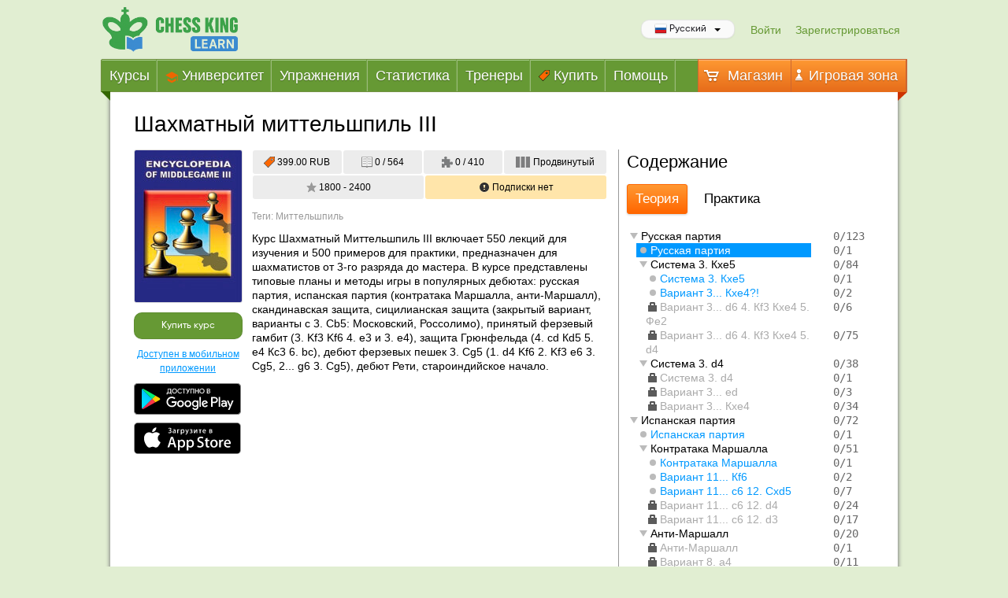

--- FILE ---
content_type: text/html; charset=utf-8
request_url: https://learn.chessking.com/learning/course/17
body_size: 11503
content:
<!DOCTYPE html>

<html>
<head>
    <meta charset="utf-8" />
    <meta name="viewport" content="width=device-width" />
    <meta name="yandex-verification" content="441b1505325618f0" />
    <link rel="shortcut icon" href="/favicon.ico?v=3" />
    <link rel="apple-touch-icon" sizes="180x180" href="/Content/favicons/apple-touch-icon.png">
    <link rel="icon" type="image/png" href="/Content/favicons/favicon-32x32.png" sizes="32x32">
    <link rel="icon" type="image/png" href="/Content/favicons/favicon-16x16.png" sizes="16x16">
    <link rel="manifest" href="/Content/favicons/manifest.json">
    <link rel="mask-icon" href="/Content/favicons/safari-pinned-tab.svg" color="#008502">
    <meta name="msapplication-config" content="/Content/favicons/browserconfig.xml">
    <meta name="theme-color" content="#ffffff">
    <title>Chess King Learn: Шахматный миттельшпиль III</title>
    

    <link href="/cassette.axd/stylesheet/e2b5ab69ecb1b5dae5895c69dcb1b011ae62041e/Styles-GameBoard-CCCommon" type="text/css" rel="stylesheet"/>
<link href="/cassette.axd/stylesheet/d6b94b92f32081b1b886e45578148fbdf8b694b6/Styles-Common" type="text/css" rel="stylesheet"/>
<link href="/cassette.axd/stylesheet/fbd8c6f0393701a2d4372a5c1d532372f53186a1/Styles-Learning" type="text/css" rel="stylesheet"/>


    
    

    <script type="text/javascript" src="/scripts/localization.ru-ru.js?v=c8795c53-ca38-4eea-becf-943e617777ac"></script>

    <script src="/cassette.axd/script/1723e6e225f84abf8dfdbb9eea9bcd9bf55f5040/Scripts-GameZone" type="text/javascript"></script>
<script src="/cassette.axd/script/3491e9b57d53718af40621e11514323f7347f53e/Scripts-Common" type="text/javascript"></script>
<script src="/cassette.axd/script/252478d1ac398277690cd69b2ebb8bad56875c40/Scripts-Original" type="text/javascript"></script>
<script src="/cassette.axd/script/c4b9df5fd7ab3e340cade8c83cd3b68c44a227ff/Scripts-Lightstreamer" type="text/javascript"></script>
<script src="/cassette.axd/script/8fb870661150513682bbe74ee42558ff02618b57/Scripts-App-Common" type="text/javascript"></script>
<script src="/cassette.axd/script/fbf92050707cca39a405c8965f9a7cd530ead3e5/Scripts-GameBoard-CCSpecial" type="text/javascript"></script>
<script src="/cassette.axd/script/cbb0d8a370122858e0b9f7eb47d5b0d5335af3f2/Scripts-GameBoard-CCRequire" type="text/javascript"></script>
<script src="/cassette.axd/script/a03a20892382656a32a98fae837696821f409730/Scripts-GameBoard-CC" type="text/javascript"></script>
<script src="/cassette.axd/script/70609b551e9136a1b649e850f893027648267541/Scripts-Learning-App" type="text/javascript"></script>


    

        <script>
        moment.locale("ru-ru");
    </script>

    

    <script type="text/javascript">
    (function(dateTime) {

        var userTimeOffsetMinutes = null;

        dateTime.fromUtc = function(dateTimeUtc) {
            var time = moment(dateTimeUtc);
            return userTimeOffsetMinutes !== null
                ? time.utc().add(userTimeOffsetMinutes, 'minutes')
                : time.local();
        };

    })(window.app.dateTime = window.app.dateTime || {});
</script>
    <style>
@media screen and (max-width: 767px) {
    .mobile-override-tab-menu:hover + .tabs_main:not(.mobile-override-tab-menu) {
        display: block;
    }

    .mobile-override .tabs_main:not(.mobile-override-tab-menu,.tabs_promo) .tabs__tab {
        background: #669934;
        display: block;
        float: none;
        overflow: hidden;
    }

    .mobile-override .tabs_main:not(.mobile-override-tab-menu,.tabs_promo) .tabs__tab .tabs__tab-link {
        margin-left: -1px;
        border-bottom: 1px solid #9bbb7a;
        width: 100%;
    }
}
</style>

    <script type="text/javascript">
        // Нам не нужно
        ko.utils.domNodeDisposal["cleanExternalData"] = function() {};

        window.app = app || {};
        app.pageId = "c7802f16-9bbb-43b9-8ada-2b8c2bb77c90";

        $(function() {
            $(window).keydown(function(e) {
                if (e.keyCode == 27) { e.preventDefault(); }
            });
        });

    </script>
    <script>
(function(i,s,o,g,r,a,m){i['GoogleAnalyticsObject']=r;i[r]=i[r]||function(){
(i[r].q=i[r].q||[]).push(arguments)},i[r].l=1*new Date();a=s.createElement(o),
m=s.getElementsByTagName(o)[0];a.async=1;a.src=g;m.parentNode.insertBefore(a,m)
})(window,document,'script','//www.google-analytics.com/analytics.js','ga');

ga('create', 'UA-42143721-2', 'auto');
ga('send', 'pageview');

</script>

</head>

<body class="js-body">
    <input name="__RequestVerificationToken" type="hidden" value="SmLJa_4294btfKyFBxKS7aEZ6jJ8IckRBI565N5wnkfKGZLmdhptaXLDQEmIO3fcgorKaPEhGufU_ifCaJprfW689kNcK-mQnowChh_diHMoLeFS94oUz6p0jnWA2Vrzyt8Y8PZqE1oQMfwYWqajXYjAltIgyOxVZFUkN4u_Cus1" />

<script type="text/javascript">
    $(function() {
        var token = $('input[name="__RequestVerificationToken"]').val();

        $.ajaxSetup({
            beforeSend: function (xhr, settings) {
                if (!/^(GET|HEAD|OPTIONS|TRACE)$/i.test(settings.type)) {
                    xhr.setRequestHeader("RequestVerificationToken", token);
                }
            }
        });
    });
</script>

    <script type="text/javascript">
    (function (w, d, $) {
        var scrollbarWidth = (function() {
            var div = $('<div/>').css({
                'overflow-y': 'scroll',
                'width': '50px',
                'height': '50px',
                'top': '-9999px'
            });

            div.appendTo(document.body);

            var sbWidth = Math.max(0, div[0].offsetWidth - div[0].clientWidth);
            div.remove();

            return sbWidth;
        })();

        var jbody = $(d.body);

        if (parseInt(jbody.css('margin-right')) > 0) {
            jbody.css('margin-right', 0);
        }

        var marginLeft = parseInt(jbody.css('margin-left'));
        if (marginLeft > 0) {
            scrollbarWidth += marginLeft;
        }

        $(w).resize(function () {
            jbody.css('width', (w.innerWidth - scrollbarWidth - 1) + 'px');
        }).trigger('resize');
    })(window, document, jQuery);
</script>

    <noscript>
    <div class="alert alert-block text-center no-javascript-alert" style="color: black;">
        <p>Наш сайт не работает без JavaScript. Включите выполнение JavaScript-сценариев в настройках браузера.</p>
    </div>
</noscript>



    <div id="message-block-container" class="message-block-container">

    <script type="text/html" id="notificationTemplate">
        <div class="message-block">
            <div class="message-text">
                <i></i>
                <div class="message-text-inner" data-bind="html: message"></div>
                <div class="message-text-inner" data-bind="html: button"></div>
            </div>
            <a href="#" class="close" data-bind="click: hide"></a>
        </div>
    </script>
        <div id="notification-ls-error" class="message-block-wrapper error" data-bind="template: {name: 'notificationTemplate', if: visible}, slideVisible: visible"></div>
        <div id="notification-error" class="message-block-wrapper error" data-bind="template: {name: 'notificationTemplate', if: visible}, slideVisible: visible"></div>
        <div id="notification-warning" class="message-block-wrapper warning" data-bind="template: {name: 'notificationTemplate', if: visible}, slideVisible: visible"></div>
        <div id="notification-success" class="message-block-wrapper success" data-bind="template: {name: 'notificationTemplate', if: visible}, slideVisible: visible"></div>
        <div id="notification-prompt" class="message-block-wrapper prompt" data-bind="template: {name: 'notificationTemplate', if: visible}, slideVisible: visible"></div>
</div>

<script>
    $(function() {
        ko.applyBindings(Notifications.error, document.getElementById('notification-error'));
        ko.applyBindings(Notifications.warning, document.getElementById('notification-warning'));
        ko.applyBindings(Notifications.success, document.getElementById('notification-success'));
        ko.applyBindings(Notifications.prompt, document.getElementById('notification-prompt'));

        var flashMessage = {"text":"","isError":false};
        if (flashMessage.text) {
            if (flashMessage.isError) {
                Notifications.error.show(flashMessage.text);
            } else {
                Notifications.success.show(flashMessage.text);
            }
        }
    });
</script>



    <div class="layout-wrapper">
        <div class="layout-inner ">
            <div class="layout-header">
                <a class="logotextbox-link logotextbox-learning" href="https://learn.chessking.com">

<img alt="Chess King Learn" class="logotextbox" src="https://c1.chessking.com/logo/chessking-learn-logo.png" style="height: 57px;" title="Chess King Learn" />                </a>
                    <div class="header_lang-login-row" style="display: inline-block; float: right; margin-top: 40px; margin-right: 12px;">
                        <a class="login-link" style="text-decoration: none; margin-right: 14px;" href="https://play.chessking.com/login?returnUrl=https%3A%2F%2Flearn.chessking.com%2Flearning%2Fcourse%2F17">Войти</a>
                            <a class="login-link" style="text-decoration: none" href="/signup">Зарегистрироваться</a>
                    </div>
                <div class="header_lang-picker" style="float: right; margin: 34px 20px 0 0;">

                        <div class="langpicker">
        <div class="dropup">
            <a class="btn dropdown-toggle langpicker__toggle" data-toggle="dropdown" href="#">
                <span class="pull-left">
                    <i class="flag-ru"></i>
                    <span class="langpicker__culture-name">Русский</span>
                </span>
                <b class="caret caret_down langpicker__caret">
                </b>
            </a>
            <ul class="langpicker__list langpicker__list_down">
                    <li class="langpicker__item">
                        <a class="langpicker__language" data-set-language="de-DE">
                            <i class="flag-de"></i>
                            <span class="langpicker__culture-name">Deutsch</span>
                        </a>
                    </li>
                    <li class="langpicker__item">
                        <a class="langpicker__language" data-set-language="en-US">
                            <i class="flag-us"></i>
                            <span class="langpicker__culture-name">English</span>
                        </a>
                    </li>
                    <li class="langpicker__item">
                        <a class="langpicker__language" data-set-language="es-ES">
                            <i class="flag-es"></i>
                            <span class="langpicker__culture-name">Espa&#241;ol</span>
                        </a>
                    </li>
                    <li class="langpicker__item">
                        <a class="langpicker__language" data-set-language="fr-FR">
                            <i class="flag-fr"></i>
                            <span class="langpicker__culture-name">Fran&#231;ais</span>
                        </a>
                    </li>
                    <li class="langpicker__item">
                        <a class="langpicker__language" data-set-language="it-IT">
                            <i class="flag-it"></i>
                            <span class="langpicker__culture-name">Italiano</span>
                        </a>
                    </li>
                    <li class="langpicker__item">
                        <a class="langpicker__language" data-set-language="pt-BR">
                            <i class="flag-br"></i>
                            <span class="langpicker__culture-name">Portugu&#234;s</span>
                        </a>
                    </li>
                    <li class="langpicker__item">
                        <a class="langpicker__language" data-set-language="ro-RO">
                            <i class="flag-ro"></i>
                            <span class="langpicker__culture-name">Rom&#226;nă</span>
                        </a>
                    </li>
                    <li class="langpicker__item">
                        <a class="langpicker__language" data-set-language="tr-TR">
                            <i class="flag-tr"></i>
                            <span class="langpicker__culture-name">T&#252;rk&#231;e</span>
                        </a>
                    </li>
                    <li class="langpicker__item">
                        <a class="langpicker__language" data-set-language="el-GR">
                            <i class="flag-gr"></i>
                            <span class="langpicker__culture-name">Ελληνικά</span>
                        </a>
                    </li>
                    <li class="langpicker__item">
                        <a class="langpicker__language" data-set-language="ru-RU">
                            <i class="flag-ru"></i>
                            <span class="langpicker__culture-name">Русский</span>
                        </a>
                    </li>
                    <li class="langpicker__item">
                        <a class="langpicker__language" data-set-language="zh-CN">
                            <i class="flag-cn"></i>
                            <span class="langpicker__culture-name">简体中文</span>
                        </a>
                    </li>
            </ul>
        </div>
    </div>
    <script>
        $(function() {
            var url = "/set-language";
            if (window.langpickerInitialized !== true) {
                window.langpickerInitialized = true;
                $('[data-set-language]').click(function() {
                    $.post(url, { name: $(this).attr('data-set-language') }, function() {
                        location.reload();
                    });
                });
            }
        })
    </script>

                </div>
                <div class="main-menu">
                    <ul class="tabs tabs_main mobile-override-tab-menu">
                        <li class="tabs__tab">
                            <a class="tabs__tab-link" href="#">
                                Меню
                            </a>
                        </li>
                    </ul>
                    <ul class="tabs tabs_main">
                        <li class="tabs__tab ">
                            <a class="tabs__tab-link" href="https://learn.chessking.com">
                                Курсы
                            </a>
                        </li>

                            <li class="tabs__tab ">
                                <a class="tabs__tab-link" href="https://university.chessking.com">
                                    <i class="university-svg"></i>
                                    Университет
                                </a>
                            </li>

                            <li class="tabs__tab ">
                                <a class="tabs__tab-link" href="/learning/course/1/tasks">
                                    Упражнения
                                </a>
                            </li>

                        <li class="tabs__tab ">
                            <a class="tabs__tab-link" href="/learning/statistics">
                                Статистика
                            </a>
                        </li>

                        <li class="tabs__tab ">
                            
                            <a class="tabs__tab-link" href="/learning/trainer/all-trainers">
                                Тренеры
                            </a>
                        </li>

                            <li class="tabs__tab ">
                                <a class="tabs__tab-link" href="/learning/purchases/buy">
                                    <i style="margin-top: 3px" class="custom-course-price"></i>
                                    Купить
                                </a>
                            </li>

                            <li class="tabs__tab ">
                                <a class="tabs__tab-link" href="/learning/faq">Помощь</a>
                            </li>
                    </ul>

                    <ul class="tabs tabs_right tabs_main tabs_promo">
                            <li class="tabs__tab">
                                <a class="tabs__tab-link" href="http://www.chessbuy.ru/">
                                    <i class="custom-store"></i>
                                    Магазин
                                </a>
                            </li>
                        <li class="tabs__tab">
                            <a class="tabs__tab-link" href="https://play.chessking.com/games">
                                <i class="custom-gamezone"></i>
                                Игровая зона
                            </a>
                        </li>
                    </ul>
                </div>
            </div>
            

<link href="/cassette.axd/stylesheet/bfb52b29761e3011ab87e2c5863ad0d91b761c2d/Areas/Learning/Content/tasks-ui.css" type="text/css" rel="stylesheet"/>
<link href="/cassette.axd/stylesheet/79b2ba8033377b4a65dc9c3f574aebe53f528c6a/Areas/Learning/Content/course-overview.css" type="text/css" rel="stylesheet"/>
<link href="/cassette.axd/stylesheet/054a2240b6bf85d0ee8f08486f3958c9e6cf313a/Areas/Learning/Content/course-contents.css" type="text/css" rel="stylesheet"/>
<script src="/cassette.axd/script/6e0502b4608763435b9871b8d20c1a4c295b0692/Areas/Learning/Scripts/vm.tasks.js" type="text/javascript"></script>

<h1 class="content-page-header" style="display: inline-block">
    Шахматный миттельшпиль III
</h1>


<div class="course-overview">

    <div class="course-overview__info">

        <div class="course-overview__buy-block">
            <span class="course-overview__img">
                <img alt="Шахматный миттельшпиль III" class="course-badge__image" src="https://c1.chessking.com/course-image/r136x193/9f/3/9f31757a-4293-4df5-814f-68c0ff86e40b.jpg" style="width:136px; height: 193px;" title="Шахматный миттельшпиль III" />
            </span>


                    <a class="btn btn_primary course-overview__buy-button" href="/learning/purchases/buy?courseId=17">
                        Купить курс
                    </a>
                    <a class="link" href="https://www.chessking.app/" style="width: 138px; text-align: center; text-decoration: underline; font-size: 12px; margin-bottom: 10px;" target="_blank">Доступен в мобильном приложении</a>
                    <a class="app-store-google-ru-RU course-overview__app-store-button" href="https://play.google.com/store/apps/details?id=com.chessking.android.learn" target="_blank"></a>
                    <a class="app-store-apple-ru-RU course-overview__app-store-button" href="https://itunes.apple.com/us/app/chess-king/id1305823239?mt=8" target="_blank"></a>
        </div>

        <div class="course-overview__stats">
                <span class="course-overview__stats-item" title="Цена">
                    <i class="custom-course-price"></i>
                    <span>399.00 RUB</span>
                </span>
                        <span class="course-overview__stats-item" title="Просмотренное и общее количество теоретических заданий">
                <i class="custom-lessons-gray"></i>
                    <span>0 / 564</span>
            </span>

            <span class="course-overview__stats-item" title="Решенное и общее количество упражнений">
                <i class="custom-tasks-gray"></i>
                    <span>0 / 410</span>
            </span>

                <span class="course-overview__stats-item" title="Сложность">
                    <i class="custom-level-advanced-gray"></i>
                    <span>Продвинутый</span>
                </span>

            <span class="course-overview__stats-item" title="Ограничения на рейтинг">
                <i class="custom-star-full-gray"></i>
                <span>1800 - 2400</span>
            </span>

                <span class="course-overview__stats-item course-overview__stats-item_warning">
                    <i class="icon-exclamation-sign"></i>
                    <span>Подписки нет</span>
                </span>

        </div>

            <div class="course-overview__tags">
                Теги:
                Миттельшпиль
            </div>

        <div class="course-overview__decription">Курс Шахматный Миттельшпиль III включает 550 лекций для изучения и 500 примеров для практики, предназначен для шахматистов от 3-го разряда до мастера. В курсе представлены типовые планы и методы игры в популярных дебютах: русская партия, испанская партия (контратака Маршалла, анти-Маршалл), cкандинавская защита, сицилианская защита (закрытый вариант, варианты с 3. Cb5: Московский, Россолимо), принятый ферзевый гамбит (3. Kf3 Kf6 4. e3 и 3. e4), защита Грюнфельда (4. cd Кd5 5. e4 Кс3 6. bc), дебют ферзевых пешек 3. Сg5 (1. d4 Kf6 2. Kf3 e6 3. Cg5, 2... g6 3. Cg5), дебют Рети, староиндийское начало.</div>

    </div>

    <div class="course-overview__content js-tasks-ui">
        <div class="course-overview__headline">Содержание</div>

        <div class="tabs tabs_section" data-bind="foreach: tabs, visible: tabs.length == 2">
            <div class="tabs__tab" data-bind="css: {'tabs__tab_active': $index() == $root.activeTabIndex()}, click: function() { $root.setTab($index());}">
                <a class="tabs__tab-link" data-bind="text: header"></a>
            </div>
        </div>

        <div class="course-overview__items">
            <div data-bind="foreach: tabs">
                <ul data-bind="visible: $index() == $root.activeTabIndex(), template: {name: 'course-contents-item-template', foreach: items}" class="course-contents__block"></ul>
            </div>
        </div>
    </div>

</div>


<script type="text/html" id="course-contents-item-template">
    <li>
        <!-- ko if: item.type == 'theme' -->
        <div class="course-contents__item-info">
            <a class="course-contents__caption course-contents__caption_expanded" data-bind="text: item.caption, click: function() { $root.expanded($data); },
                css: { 'course-contents__caption_expanded': expanded(true),
                        'course-contents__caption_good': item.good(),
                        'course-contents__caption_bad': item.bad(),
                        'course-contents__caption_average': item.average() }"></a>
            <div class="course-contents__lesson-progress" data-bind="text: $root.lessonProgressText(item) "></div>
        </div>
        <ul class="course-contents__subblock" data-bind="template: { name: 'course-contents-item-template', foreach: subItems, if: expanded() }"></ul>
        <!-- /ko -->
        <!-- ko if: item.type == 'lesson' -->
        <div class="course-contents__item-info">
            <a class="course-contents__lesson" data-bind="text: item.caption, click: function() { $root.isItemAvailable(item) ? $root.goToOrLoadLesson(item) : $root.goToBuy(); },
                css: { 'course-contents__lesson_available': $root.isItemAvailable(item),
                        'course-contents__lesson_locked': !$root.isItemAvailable(item),
                        'course-contents__lesson_selected': item.id == $root.activeLessonId(),
                        'course-contents__lesson_good': item.good(),
                        'course-contents__lesson_bad': item.bad(),
                        'course-contents__lesson_average': item.average() }"></a>
            <div class="course-contents__lesson-progress" data-bind="text: $root.lessonProgressText(item)"></div>
        </div>
        <!-- /ko -->
</li>
</script>


<script type="text/javascript">
    var deleteCourseProgress = function () {
        if (confirm(Msg.t("Вы действительно хотите сбросить прогресс данного курса?"))) {
            $.post("/learning/course/delete?courseId=17")
                .done(function() {
                    window.location.reload();
                });
        }
    };

    $(function() {
        var nanoScrollerFor = $(".course-overview__items.nano");

        var courseData = {
            id: 17,
            name: "Шахматный миттельшпиль III",
            items: [{"item":{"id":0,"culture":null,"courseId":17,"themeId":null,"caption":null,"isAvailable":false,"type":"theme","position":0},"subItems":[{"item":{"id":2,"culture":"ru","courseId":17,"themeId":null,"caption":"Русская партия","isAvailable":true,"type":"theme","position":0},"subItems":[{"item":{"id":3,"culture":"ru","courseId":17,"themeId":2,"caption":"Русская партия","isAvailable":true,"type":"lesson","position":0},"subItems":null,"tasksCount":{"total":1,"solved":0,"totalPoints":0,"solvedProgress":0.0},"type":"theory","lessonTasks":null},{"item":{"id":4,"culture":"ru","courseId":17,"themeId":2,"caption":"Система 3. Кxe5","isAvailable":true,"type":"theme","position":1},"subItems":[{"item":{"id":5,"culture":"ru","courseId":17,"themeId":4,"caption":"Система 3. Кxe5","isAvailable":true,"type":"lesson","position":0},"subItems":null,"tasksCount":{"total":1,"solved":0,"totalPoints":0,"solvedProgress":0.0},"type":"theory","lessonTasks":null},{"item":{"id":6,"culture":"ru","courseId":17,"themeId":4,"caption":"Вариант 3... Кxe4?!","isAvailable":true,"type":"lesson","position":1},"subItems":null,"tasksCount":{"total":2,"solved":0,"totalPoints":0,"solvedProgress":0.0},"type":"theory","lessonTasks":null},{"item":{"id":7,"culture":"ru","courseId":17,"themeId":4,"caption":"Вариант 3... d6 4. Кf3 Кxe4 5. Фe2","isAvailable":false,"type":"lesson","position":2},"subItems":null,"tasksCount":{"total":6,"solved":0,"totalPoints":0,"solvedProgress":0.0},"type":"theory","lessonTasks":null},{"item":{"id":8,"culture":"ru","courseId":17,"themeId":4,"caption":"Вариант 3... d6 4. Кf3 Кxe4 5. d4","isAvailable":false,"type":"lesson","position":3},"subItems":null,"tasksCount":{"total":75,"solved":0,"totalPoints":0,"solvedProgress":0.0},"type":"theory","lessonTasks":null}],"tasksCount":{"total":84,"solved":0,"totalPoints":0,"solvedProgress":0.0},"type":"theory","lessonTasks":null},{"item":{"id":9,"culture":"ru","courseId":17,"themeId":2,"caption":"Система 3. d4","isAvailable":false,"type":"theme","position":2},"subItems":[{"item":{"id":10,"culture":"ru","courseId":17,"themeId":9,"caption":"Система 3. d4","isAvailable":false,"type":"lesson","position":0},"subItems":null,"tasksCount":{"total":1,"solved":0,"totalPoints":0,"solvedProgress":0.0},"type":"theory","lessonTasks":null},{"item":{"id":11,"culture":"ru","courseId":17,"themeId":9,"caption":"Вариант 3... ed","isAvailable":false,"type":"lesson","position":1},"subItems":null,"tasksCount":{"total":3,"solved":0,"totalPoints":0,"solvedProgress":0.0},"type":"theory","lessonTasks":null},{"item":{"id":12,"culture":"ru","courseId":17,"themeId":9,"caption":"Вариант 3... Кxe4","isAvailable":false,"type":"lesson","position":2},"subItems":null,"tasksCount":{"total":34,"solved":0,"totalPoints":0,"solvedProgress":0.0},"type":"theory","lessonTasks":null}],"tasksCount":{"total":38,"solved":0,"totalPoints":0,"solvedProgress":0.0},"type":"theory","lessonTasks":null}],"tasksCount":{"total":123,"solved":0,"totalPoints":0,"solvedProgress":0.0},"type":"theory","lessonTasks":null},{"item":{"id":13,"culture":"ru","courseId":17,"themeId":null,"caption":"Испанская партия","isAvailable":true,"type":"theme","position":1},"subItems":[{"item":{"id":14,"culture":"ru","courseId":17,"themeId":13,"caption":"Испанская партия","isAvailable":true,"type":"lesson","position":0},"subItems":null,"tasksCount":{"total":1,"solved":0,"totalPoints":0,"solvedProgress":0.0},"type":"theory","lessonTasks":null},{"item":{"id":15,"culture":"ru","courseId":17,"themeId":13,"caption":"Контратака Маршалла","isAvailable":true,"type":"theme","position":1},"subItems":[{"item":{"id":16,"culture":"ru","courseId":17,"themeId":15,"caption":"Контратака Маршалла","isAvailable":true,"type":"lesson","position":0},"subItems":null,"tasksCount":{"total":1,"solved":0,"totalPoints":0,"solvedProgress":0.0},"type":"theory","lessonTasks":null},{"item":{"id":17,"culture":"ru","courseId":17,"themeId":15,"caption":"Вариант 11... Кf6","isAvailable":true,"type":"lesson","position":1},"subItems":null,"tasksCount":{"total":2,"solved":0,"totalPoints":0,"solvedProgress":0.0},"type":"theory","lessonTasks":null},{"item":{"id":18,"culture":"ru","courseId":17,"themeId":15,"caption":"Вариант 11... c6 12. Сxd5","isAvailable":true,"type":"lesson","position":2},"subItems":null,"tasksCount":{"total":7,"solved":0,"totalPoints":0,"solvedProgress":0.0},"type":"theory","lessonTasks":null},{"item":{"id":19,"culture":"ru","courseId":17,"themeId":15,"caption":"Вариант 11... c6 12. d4","isAvailable":false,"type":"lesson","position":3},"subItems":null,"tasksCount":{"total":24,"solved":0,"totalPoints":0,"solvedProgress":0.0},"type":"theory","lessonTasks":null},{"item":{"id":20,"culture":"ru","courseId":17,"themeId":15,"caption":"Вариант 11... c6 12. d3","isAvailable":false,"type":"lesson","position":4},"subItems":null,"tasksCount":{"total":17,"solved":0,"totalPoints":0,"solvedProgress":0.0},"type":"theory","lessonTasks":null}],"tasksCount":{"total":51,"solved":0,"totalPoints":0,"solvedProgress":0.0},"type":"theory","lessonTasks":null},{"item":{"id":21,"culture":"ru","courseId":17,"themeId":13,"caption":"Анти-Маршалл","isAvailable":false,"type":"theme","position":2},"subItems":[{"item":{"id":22,"culture":"ru","courseId":17,"themeId":21,"caption":"Анти-Маршалл","isAvailable":false,"type":"lesson","position":0},"subItems":null,"tasksCount":{"total":1,"solved":0,"totalPoints":0,"solvedProgress":0.0},"type":"theory","lessonTasks":null},{"item":{"id":23,"culture":"ru","courseId":17,"themeId":21,"caption":"Вариант 8. a4","isAvailable":false,"type":"lesson","position":1},"subItems":null,"tasksCount":{"total":11,"solved":0,"totalPoints":0,"solvedProgress":0.0},"type":"theory","lessonTasks":null},{"item":{"id":24,"culture":"ru","courseId":17,"themeId":21,"caption":"Вариант 8. h3","isAvailable":false,"type":"lesson","position":2},"subItems":null,"tasksCount":{"total":8,"solved":0,"totalPoints":0,"solvedProgress":0.0},"type":"theory","lessonTasks":null}],"tasksCount":{"total":20,"solved":0,"totalPoints":0,"solvedProgress":0.0},"type":"theory","lessonTasks":null}],"tasksCount":{"total":72,"solved":0,"totalPoints":0,"solvedProgress":0.0},"type":"theory","lessonTasks":null},{"item":{"id":25,"culture":"ru","courseId":17,"themeId":null,"caption":"Скандинавская защита","isAvailable":true,"type":"theme","position":2},"subItems":[{"item":{"id":26,"culture":"ru","courseId":17,"themeId":25,"caption":"Скандинавская защита","isAvailable":true,"type":"lesson","position":0},"subItems":null,"tasksCount":{"total":2,"solved":0,"totalPoints":0,"solvedProgress":0.0},"type":"theory","lessonTasks":null},{"item":{"id":28,"culture":"ru","courseId":17,"themeId":25,"caption":"Система 5. Кf3 Сg4","isAvailable":true,"type":"lesson","position":2},"subItems":null,"tasksCount":{"total":3,"solved":0,"totalPoints":0,"solvedProgress":0.0},"type":"theory","lessonTasks":null},{"item":{"id":29,"culture":"ru","courseId":17,"themeId":25,"caption":"Система 5. Кf3 c6","isAvailable":true,"type":"lesson","position":3},"subItems":null,"tasksCount":{"total":3,"solved":0,"totalPoints":0,"solvedProgress":0.0},"type":"theory","lessonTasks":null},{"item":{"id":30,"culture":"ru","courseId":17,"themeId":25,"caption":"Система 2. exd5 Кf6","isAvailable":false,"type":"theme","position":4},"subItems":[{"item":{"id":31,"culture":"ru","courseId":17,"themeId":30,"caption":"Система 2. exd5 Кf6","isAvailable":false,"type":"lesson","position":0},"subItems":null,"tasksCount":{"total":1,"solved":0,"totalPoints":0,"solvedProgress":0.0},"type":"theory","lessonTasks":null},{"item":{"id":32,"culture":"ru","courseId":17,"themeId":30,"caption":"Вариант 3. c4","isAvailable":false,"type":"lesson","position":1},"subItems":null,"tasksCount":{"total":2,"solved":0,"totalPoints":0,"solvedProgress":0.0},"type":"theory","lessonTasks":null},{"item":{"id":33,"culture":"ru","courseId":17,"themeId":30,"caption":"Вариант 2. exd5 Kf6 3. d4","isAvailable":false,"type":"lesson","position":2},"subItems":null,"tasksCount":{"total":6,"solved":0,"totalPoints":0,"solvedProgress":0.0},"type":"theory","lessonTasks":null},{"item":{"id":34,"culture":"ru","courseId":17,"themeId":30,"caption":"Вариант 3. Сb5 Сd7 4. Сc4","isAvailable":false,"type":"theme","position":3},"subItems":[{"item":{"id":35,"culture":"ru","courseId":17,"themeId":34,"caption":"Вариант 3. Сb5 Сd7 4. Сc4","isAvailable":false,"type":"lesson","position":0},"subItems":null,"tasksCount":{"total":1,"solved":0,"totalPoints":0,"solvedProgress":0.0},"type":"theory","lessonTasks":null},{"item":{"id":36,"culture":"ru","courseId":17,"themeId":34,"caption":"Вариант 4. Сc4 Сg4","isAvailable":false,"type":"lesson","position":1},"subItems":null,"tasksCount":{"total":4,"solved":0,"totalPoints":0,"solvedProgress":0.0},"type":"theory","lessonTasks":null}],"tasksCount":{"total":5,"solved":0,"totalPoints":0,"solvedProgress":0.0},"type":"theory","lessonTasks":null},{"item":{"id":37,"culture":"ru","courseId":17,"themeId":30,"caption":"Вариант 4. Сe2!?","isAvailable":false,"type":"lesson","position":4},"subItems":null,"tasksCount":{"total":3,"solved":0,"totalPoints":0,"solvedProgress":0.0},"type":"theory","lessonTasks":null}],"tasksCount":{"total":17,"solved":0,"totalPoints":0,"solvedProgress":0.0},"type":"theory","lessonTasks":null}],"tasksCount":{"total":25,"solved":0,"totalPoints":0,"solvedProgress":0.0},"type":"theory","lessonTasks":null},{"item":{"id":38,"culture":"ru","courseId":17,"themeId":null,"caption":"Сицилианская защита","isAvailable":true,"type":"theme","position":3},"subItems":[{"item":{"id":39,"culture":"ru","courseId":17,"themeId":38,"caption":"Сицилианская защита","isAvailable":true,"type":"lesson","position":0},"subItems":null,"tasksCount":{"total":1,"solved":0,"totalPoints":0,"solvedProgress":0.0},"type":"theory","lessonTasks":null},{"item":{"id":40,"culture":"ru","courseId":17,"themeId":38,"caption":"Закрытый вариант","isAvailable":true,"type":"theme","position":1},"subItems":[{"item":{"id":41,"culture":"ru","courseId":17,"themeId":40,"caption":"Закрытый вариант","isAvailable":true,"type":"lesson","position":0},"subItems":null,"tasksCount":{"total":1,"solved":0,"totalPoints":0,"solvedProgress":0.0},"type":"theory","lessonTasks":null},{"item":{"id":42,"culture":"ru","courseId":17,"themeId":40,"caption":"План f2-f4","isAvailable":true,"type":"theme","position":1},"subItems":[{"item":{"id":43,"culture":"ru","courseId":17,"themeId":42,"caption":"План f2-f4","isAvailable":true,"type":"lesson","position":0},"subItems":null,"tasksCount":{"total":1,"solved":0,"totalPoints":0,"solvedProgress":0.0},"type":"theory","lessonTasks":null},{"item":{"id":44,"culture":"ru","courseId":17,"themeId":42,"caption":"План Кf6","isAvailable":true,"type":"lesson","position":1},"subItems":null,"tasksCount":{"total":6,"solved":0,"totalPoints":0,"solvedProgress":0.0},"type":"theory","lessonTasks":null},{"item":{"id":45,"culture":"ru","courseId":17,"themeId":42,"caption":"План e7-e5","isAvailable":false,"type":"lesson","position":2},"subItems":null,"tasksCount":{"total":2,"solved":0,"totalPoints":0,"solvedProgress":0.0},"type":"theory","lessonTasks":null},{"item":{"id":46,"culture":"ru","courseId":17,"themeId":42,"caption":"План e7-e6 и Кge7","isAvailable":false,"type":"lesson","position":3},"subItems":null,"tasksCount":{"total":9,"solved":0,"totalPoints":0,"solvedProgress":0.0},"type":"theory","lessonTasks":null},{"item":{"id":47,"culture":"ru","courseId":17,"themeId":42,"caption":"План f7-f5 и Кf6","isAvailable":false,"type":"lesson","position":4},"subItems":null,"tasksCount":{"total":2,"solved":0,"totalPoints":0,"solvedProgress":0.0},"type":"theory","lessonTasks":null}],"tasksCount":{"total":20,"solved":0,"totalPoints":0,"solvedProgress":0.0},"type":"theory","lessonTasks":null},{"item":{"id":48,"culture":"ru","courseId":17,"themeId":40,"caption":"План Сh6","isAvailable":true,"type":"lesson","position":2},"subItems":null,"tasksCount":{"total":6,"solved":0,"totalPoints":0,"solvedProgress":0.0},"type":"theory","lessonTasks":null},{"item":{"id":49,"culture":"ru","courseId":17,"themeId":40,"caption":"План Кh3","isAvailable":false,"type":"lesson","position":3},"subItems":null,"tasksCount":{"total":7,"solved":0,"totalPoints":0,"solvedProgress":0.0},"type":"theory","lessonTasks":null},{"item":{"id":50,"culture":"ru","courseId":17,"themeId":40,"caption":"План Лa8-b8 и b7-b5","isAvailable":false,"type":"lesson","position":4},"subItems":null,"tasksCount":{"total":5,"solved":0,"totalPoints":0,"solvedProgress":0.0},"type":"theory","lessonTasks":null},{"item":{"id":51,"culture":"ru","courseId":17,"themeId":40,"caption":"План Кge2","isAvailable":false,"type":"lesson","position":5},"subItems":null,"tasksCount":{"total":4,"solved":0,"totalPoints":0,"solvedProgress":0.0},"type":"theory","lessonTasks":null}],"tasksCount":{"total":43,"solved":0,"totalPoints":0,"solvedProgress":0.0},"type":"theory","lessonTasks":null},{"item":{"id":52,"culture":"ru","courseId":17,"themeId":38,"caption":"Системы Сf1-b5","isAvailable":false,"type":"theme","position":2},"subItems":[{"item":{"id":53,"culture":"ru","courseId":17,"themeId":52,"caption":"Системы Сf1-b5","isAvailable":false,"type":"lesson","position":0},"subItems":null,"tasksCount":{"total":1,"solved":0,"totalPoints":0,"solvedProgress":0.0},"type":"theory","lessonTasks":null},{"item":{"id":54,"culture":"ru","courseId":17,"themeId":52,"caption":"Московский вариант","isAvailable":false,"type":"theme","position":1},"subItems":[{"item":{"id":55,"culture":"ru","courseId":17,"themeId":54,"caption":"Московский вариант","isAvailable":false,"type":"lesson","position":0},"subItems":null,"tasksCount":{"total":1,"solved":0,"totalPoints":0,"solvedProgress":0.0},"type":"theory","lessonTasks":null},{"item":{"id":56,"culture":"ru","courseId":17,"themeId":54,"caption":"Вариант 3. Сb5+ Сd7 4. Сxd7+ Фxd7","isAvailable":false,"type":"lesson","position":1},"subItems":null,"tasksCount":{"total":39,"solved":0,"totalPoints":0,"solvedProgress":0.0},"type":"theory","lessonTasks":null},{"item":{"id":57,"culture":"ru","courseId":17,"themeId":54,"caption":"Вариант 3... Сd7+ 4. Сxd7 Кxd7","isAvailable":false,"type":"lesson","position":2},"subItems":null,"tasksCount":{"total":4,"solved":0,"totalPoints":0,"solvedProgress":0.0},"type":"theory","lessonTasks":null},{"item":{"id":58,"culture":"ru","courseId":17,"themeId":54,"caption":"Вариант 3. Сb5 Кd7","isAvailable":false,"type":"lesson","position":3},"subItems":null,"tasksCount":{"total":5,"solved":0,"totalPoints":0,"solvedProgress":0.0},"type":"theory","lessonTasks":null}],"tasksCount":{"total":49,"solved":0,"totalPoints":0,"solvedProgress":0.0},"type":"theory","lessonTasks":null},{"item":{"id":59,"culture":"ru","courseId":17,"themeId":52,"caption":"Вариант Россолимо 3. Сb5","isAvailable":false,"type":"theme","position":2},"subItems":[{"item":{"id":60,"culture":"ru","courseId":17,"themeId":59,"caption":"Вариант Россолимо 3. Сb5","isAvailable":false,"type":"lesson","position":0},"subItems":null,"tasksCount":{"total":1,"solved":0,"totalPoints":0,"solvedProgress":0.0},"type":"theory","lessonTasks":null},{"item":{"id":61,"culture":"ru","courseId":17,"themeId":59,"caption":"Вариант 3. Сb5 e6","isAvailable":false,"type":"lesson","position":1},"subItems":null,"tasksCount":{"total":7,"solved":0,"totalPoints":0,"solvedProgress":0.0},"type":"theory","lessonTasks":null},{"item":{"id":62,"culture":"ru","courseId":17,"themeId":59,"caption":"Вариант 3. Сb5 g6","isAvailable":false,"type":"lesson","position":2},"subItems":null,"tasksCount":{"total":10,"solved":0,"totalPoints":0,"solvedProgress":0.0},"type":"theory","lessonTasks":null},{"item":{"id":63,"culture":"ru","courseId":17,"themeId":59,"caption":"Вариант 3. Сb5 d6","isAvailable":false,"type":"lesson","position":3},"subItems":null,"tasksCount":{"total":6,"solved":0,"totalPoints":0,"solvedProgress":0.0},"type":"theory","lessonTasks":null}],"tasksCount":{"total":24,"solved":0,"totalPoints":0,"solvedProgress":0.0},"type":"theory","lessonTasks":null}],"tasksCount":{"total":74,"solved":0,"totalPoints":0,"solvedProgress":0.0},"type":"theory","lessonTasks":null}],"tasksCount":{"total":118,"solved":0,"totalPoints":0,"solvedProgress":0.0},"type":"theory","lessonTasks":null},{"item":{"id":64,"culture":"ru","courseId":17,"themeId":null,"caption":"Принятый ферзевый гамбит","isAvailable":false,"type":"theme","position":4},"subItems":[{"item":{"id":65,"culture":"ru","courseId":17,"themeId":64,"caption":"Принятый ферзевый гамбит","isAvailable":false,"type":"lesson","position":0},"subItems":null,"tasksCount":{"total":1,"solved":0,"totalPoints":0,"solvedProgress":0.0},"type":"theory","lessonTasks":null},{"item":{"id":66,"culture":"ru","courseId":17,"themeId":64,"caption":"Вариант 3. Кf3 Кf6 4. e3 e6 5. Сxc4 c5 6. O-O","isAvailable":false,"type":"theme","position":1},"subItems":[{"item":{"id":67,"culture":"ru","courseId":17,"themeId":66,"caption":"Вариант 3. Кf3 Кf6 4. e3 e6 5. Сxc4 c5 6. O-O","isAvailable":false,"type":"lesson","position":0},"subItems":null,"tasksCount":{"total":1,"solved":0,"totalPoints":0,"solvedProgress":0.0},"type":"theory","lessonTasks":null},{"item":{"id":68,"culture":"ru","courseId":17,"themeId":66,"caption":"Вариант 6... Кc6","isAvailable":false,"type":"lesson","position":1},"subItems":null,"tasksCount":{"total":5,"solved":0,"totalPoints":0,"solvedProgress":0.0},"type":"theory","lessonTasks":null},{"item":{"id":69,"culture":"ru","courseId":17,"themeId":66,"caption":"Вариант 6... a6","isAvailable":false,"type":"theme","position":2},"subItems":[{"item":{"id":70,"culture":"ru","courseId":17,"themeId":69,"caption":"Вариант 6... a6","isAvailable":false,"type":"lesson","position":0},"subItems":null,"tasksCount":{"total":1,"solved":0,"totalPoints":0,"solvedProgress":0.0},"type":"theory","lessonTasks":null},{"item":{"id":71,"culture":"ru","courseId":17,"themeId":69,"caption":"Вариант 6... a6 7. Фe2","isAvailable":false,"type":"lesson","position":1},"subItems":null,"tasksCount":{"total":18,"solved":0,"totalPoints":0,"solvedProgress":0.0},"type":"theory","lessonTasks":null},{"item":{"id":72,"culture":"ru","courseId":17,"themeId":69,"caption":"Вариант 6... a6 7. a4","isAvailable":false,"type":"lesson","position":2},"subItems":null,"tasksCount":{"total":26,"solved":0,"totalPoints":0,"solvedProgress":0.0},"type":"theory","lessonTasks":null},{"item":{"id":73,"culture":"ru","courseId":17,"themeId":69,"caption":"Вариант 6... a6 7. Сb3","isAvailable":false,"type":"lesson","position":3},"subItems":null,"tasksCount":{"total":19,"solved":0,"totalPoints":0,"solvedProgress":0.0},"type":"theory","lessonTasks":null},{"item":{"id":74,"culture":"ru","courseId":17,"themeId":69,"caption":"Вариант 6... a6 7. Сd3","isAvailable":false,"type":"lesson","position":4},"subItems":null,"tasksCount":{"total":5,"solved":0,"totalPoints":0,"solvedProgress":0.0},"type":"theory","lessonTasks":null},{"item":{"id":75,"culture":"ru","courseId":17,"themeId":69,"caption":"Вариант 6... a6 7. dxc5","isAvailable":false,"type":"lesson","position":5},"subItems":null,"tasksCount":{"total":5,"solved":0,"totalPoints":0,"solvedProgress":0.0},"type":"theory","lessonTasks":null}],"tasksCount":{"total":74,"solved":0,"totalPoints":0,"solvedProgress":0.0},"type":"theory","lessonTasks":null}],"tasksCount":{"total":80,"solved":0,"totalPoints":0,"solvedProgress":0.0},"type":"theory","lessonTasks":null},{"item":{"id":76,"culture":"ru","courseId":17,"themeId":64,"caption":"Вариант 3. e4","isAvailable":false,"type":"theme","position":2},"subItems":[{"item":{"id":77,"culture":"ru","courseId":17,"themeId":76,"caption":"Вариант 3. e4","isAvailable":false,"type":"lesson","position":0},"subItems":null,"tasksCount":{"total":1,"solved":0,"totalPoints":0,"solvedProgress":0.0},"type":"theory","lessonTasks":null},{"item":{"id":78,"culture":"ru","courseId":17,"themeId":76,"caption":"Вариант 3. e4 e5","isAvailable":false,"type":"lesson","position":1},"subItems":null,"tasksCount":{"total":19,"solved":0,"totalPoints":0,"solvedProgress":0.0},"type":"theory","lessonTasks":null},{"item":{"id":79,"culture":"ru","courseId":17,"themeId":76,"caption":"Вариант 3. e4 Кf6","isAvailable":false,"type":"lesson","position":2},"subItems":null,"tasksCount":{"total":11,"solved":0,"totalPoints":0,"solvedProgress":0.0},"type":"theory","lessonTasks":null},{"item":{"id":80,"culture":"ru","courseId":17,"themeId":76,"caption":"Вариант 3. e4 Кc6","isAvailable":false,"type":"lesson","position":3},"subItems":null,"tasksCount":{"total":7,"solved":0,"totalPoints":0,"solvedProgress":0.0},"type":"theory","lessonTasks":null}],"tasksCount":{"total":38,"solved":0,"totalPoints":0,"solvedProgress":0.0},"type":"theory","lessonTasks":null}],"tasksCount":{"total":119,"solved":0,"totalPoints":0,"solvedProgress":0.0},"type":"theory","lessonTasks":null},{"item":{"id":81,"culture":"ru","courseId":17,"themeId":null,"caption":"Защита Грюнфельда","isAvailable":false,"type":"theme","position":5},"subItems":[{"item":{"id":82,"culture":"ru","courseId":17,"themeId":81,"caption":"Защита Грюнфельда","isAvailable":false,"type":"lesson","position":0},"subItems":null,"tasksCount":{"total":1,"solved":0,"totalPoints":0,"solvedProgress":0.0},"type":"theory","lessonTasks":null},{"item":{"id":83,"culture":"ru","courseId":17,"themeId":81,"caption":"Система 7. Сc4","isAvailable":false,"type":"theme","position":1},"subItems":[{"item":{"id":84,"culture":"ru","courseId":17,"themeId":83,"caption":"Система 7. Сc4","isAvailable":false,"type":"lesson","position":0},"subItems":null,"tasksCount":{"total":2,"solved":0,"totalPoints":0,"solvedProgress":0.0},"type":"theory","lessonTasks":null},{"item":{"id":86,"culture":"ru","courseId":17,"themeId":83,"caption":"Расстановка Фc7, Лd8","isAvailable":false,"type":"lesson","position":2},"subItems":null,"tasksCount":{"total":10,"solved":0,"totalPoints":0,"solvedProgress":0.0},"type":"theory","lessonTasks":null},{"item":{"id":87,"culture":"ru","courseId":17,"themeId":83,"caption":"Вариант 10... Сg4","isAvailable":false,"type":"lesson","position":3},"subItems":null,"tasksCount":{"total":13,"solved":0,"totalPoints":0,"solvedProgress":0.0},"type":"theory","lessonTasks":null}],"tasksCount":{"total":25,"solved":0,"totalPoints":0,"solvedProgress":0.0},"type":"theory","lessonTasks":null},{"item":{"id":88,"culture":"ru","courseId":17,"themeId":81,"caption":"Система 7. Кf3 O-O 8. Лb1","isAvailable":false,"type":"theme","position":2},"subItems":[{"item":{"id":89,"culture":"ru","courseId":17,"themeId":88,"caption":"Система 7. Кf3 O-O 8. Лb1","isAvailable":false,"type":"lesson","position":0},"subItems":null,"tasksCount":{"total":1,"solved":0,"totalPoints":0,"solvedProgress":0.0},"type":"theory","lessonTasks":null},{"item":{"id":90,"culture":"ru","courseId":17,"themeId":88,"caption":"Вариант 7. Кf3 O-O 8. Лb1 с5 9. Сe2 b6","isAvailable":false,"type":"lesson","position":1},"subItems":null,"tasksCount":{"total":2,"solved":0,"totalPoints":0,"solvedProgress":0.0},"type":"theory","lessonTasks":null},{"item":{"id":91,"culture":"ru","courseId":17,"themeId":88,"caption":"Вариант 7. Кf3 O-O 8. Лb1 c5 9. Сe2 Кc6","isAvailable":false,"type":"lesson","position":2},"subItems":null,"tasksCount":{"total":6,"solved":0,"totalPoints":0,"solvedProgress":0.0},"type":"theory","lessonTasks":null},{"item":{"id":92,"culture":"ru","courseId":17,"themeId":88,"caption":"Вариант 7. Кf3 O-O 8. Лb1 c5 9. Сe2 cxd4 10. cxd4 Фa5","isAvailable":false,"type":"lesson","position":3},"subItems":null,"tasksCount":{"total":15,"solved":0,"totalPoints":0,"solvedProgress":0.0},"type":"theory","lessonTasks":null}],"tasksCount":{"total":24,"solved":0,"totalPoints":0,"solvedProgress":0.0},"type":"theory","lessonTasks":null},{"item":{"id":93,"culture":"ru","courseId":17,"themeId":81,"caption":"Варианты 6... c5 7. Сb5 и 6... Сg7 7. Сb5","isAvailable":false,"type":"lesson","position":3},"subItems":null,"tasksCount":{"total":9,"solved":0,"totalPoints":0,"solvedProgress":0.0},"type":"theory","lessonTasks":null},{"item":{"id":94,"culture":"ru","courseId":17,"themeId":81,"caption":"Вариант 7. Кf3 c5 8. Сe3","isAvailable":false,"type":"lesson","position":4},"subItems":null,"tasksCount":{"total":6,"solved":0,"totalPoints":0,"solvedProgress":0.0},"type":"theory","lessonTasks":null}],"tasksCount":{"total":65,"solved":0,"totalPoints":0,"solvedProgress":0.0},"type":"theory","lessonTasks":null},{"item":{"id":95,"culture":"ru","courseId":17,"themeId":null,"caption":"Дебют ферзевых пешек","isAvailable":false,"type":"theme","position":6},"subItems":[{"item":{"id":96,"culture":"ru","courseId":17,"themeId":95,"caption":"Дебют ферзевых пешек","isAvailable":false,"type":"lesson","position":0},"subItems":null,"tasksCount":{"total":1,"solved":0,"totalPoints":0,"solvedProgress":0.0},"type":"theory","lessonTasks":null},{"item":{"id":97,"culture":"ru","courseId":17,"themeId":95,"caption":"Вариант 1. d4 Кf6 2. Кf3 g6 3. Сg5","isAvailable":false,"type":"lesson","position":1},"subItems":null,"tasksCount":{"total":5,"solved":0,"totalPoints":0,"solvedProgress":0.0},"type":"theory","lessonTasks":null},{"item":{"id":98,"culture":"ru","courseId":17,"themeId":95,"caption":"Вариант 1. d4 Кf6 2. Кf3 e6 3. Сg5","isAvailable":false,"type":"lesson","position":2},"subItems":null,"tasksCount":{"total":7,"solved":0,"totalPoints":0,"solvedProgress":0.0},"type":"theory","lessonTasks":null}],"tasksCount":{"total":13,"solved":0,"totalPoints":0,"solvedProgress":0.0},"type":"theory","lessonTasks":null},{"item":{"id":99,"culture":"ru","courseId":17,"themeId":null,"caption":"Дебют Рети","isAvailable":false,"type":"theme","position":7},"subItems":[{"item":{"id":100,"culture":"ru","courseId":17,"themeId":99,"caption":"Дебют Рети","isAvailable":false,"type":"lesson","position":0},"subItems":null,"tasksCount":{"total":1,"solved":0,"totalPoints":0,"solvedProgress":0.0},"type":"theory","lessonTasks":null},{"item":{"id":101,"culture":"ru","courseId":17,"themeId":99,"caption":"Система 1. Кf3 d5 2. c4 e6","isAvailable":false,"type":"lesson","position":1},"subItems":null,"tasksCount":{"total":9,"solved":0,"totalPoints":0,"solvedProgress":0.0},"type":"theory","lessonTasks":null},{"item":{"id":102,"culture":"ru","courseId":17,"themeId":99,"caption":"Система 1. Кf3 d5 2. c4 c6","isAvailable":false,"type":"lesson","position":2},"subItems":null,"tasksCount":{"total":3,"solved":0,"totalPoints":0,"solvedProgress":0.0},"type":"theory","lessonTasks":null},{"item":{"id":103,"culture":"ru","courseId":17,"themeId":99,"caption":"Система 1. Кf3 d5 2. c4 d4","isAvailable":false,"type":"lesson","position":3},"subItems":null,"tasksCount":{"total":3,"solved":0,"totalPoints":0,"solvedProgress":0.0},"type":"theory","lessonTasks":null}],"tasksCount":{"total":16,"solved":0,"totalPoints":0,"solvedProgress":0.0},"type":"theory","lessonTasks":null},{"item":{"id":104,"culture":"ru","courseId":17,"themeId":null,"caption":"Староиндийское начало","isAvailable":false,"type":"theme","position":8},"subItems":[{"item":{"id":105,"culture":"ru","courseId":17,"themeId":104,"caption":"Староиндийское начало","isAvailable":false,"type":"lesson","position":0},"subItems":null,"tasksCount":{"total":1,"solved":0,"totalPoints":0,"solvedProgress":0.0},"type":"theory","lessonTasks":null},{"item":{"id":106,"culture":"ru","courseId":17,"themeId":104,"caption":"Вариант 2... d5 3. Кd2 c5 4. Кgf3 Кc6 5. g3 Кf6","isAvailable":false,"type":"lesson","position":1},"subItems":null,"tasksCount":{"total":4,"solved":0,"totalPoints":0,"solvedProgress":0.0},"type":"theory","lessonTasks":null},{"item":{"id":107,"culture":"ru","courseId":17,"themeId":104,"caption":"Вариант 2... d5 3. Кd2 c5 4. Кgf3 Кc6 5. g3 g6","isAvailable":false,"type":"lesson","position":2},"subItems":null,"tasksCount":{"total":4,"solved":0,"totalPoints":0,"solvedProgress":0.0},"type":"theory","lessonTasks":null},{"item":{"id":108,"culture":"ru","courseId":17,"themeId":104,"caption":"Вариант 2... c5 3. Кf3 Кc6 4. g3 g6 5. Сg2 Сg7 6. O-O Кge7","isAvailable":false,"type":"lesson","position":3},"subItems":null,"tasksCount":{"total":4,"solved":0,"totalPoints":0,"solvedProgress":0.0},"type":"theory","lessonTasks":null}],"tasksCount":{"total":13,"solved":0,"totalPoints":0,"solvedProgress":0.0},"type":"theory","lessonTasks":null}],"tasksCount":{"total":564,"solved":0,"totalPoints":0,"solvedProgress":0.0},"type":"theory","lessonTasks":null},{"item":{"id":0,"culture":null,"courseId":17,"themeId":null,"caption":null,"isAvailable":false,"type":"theme","position":0},"subItems":[{"item":{"id":2,"culture":"ru","courseId":17,"themeId":null,"caption":"Русская партия","isAvailable":true,"type":"theme","position":0},"subItems":[{"item":{"id":4,"culture":"ru","courseId":17,"themeId":2,"caption":"Система 3. Кxe5","isAvailable":true,"type":"theme","position":1},"subItems":[{"item":{"id":5,"culture":"ru","courseId":17,"themeId":4,"caption":"Система 3. Кxe5","isAvailable":true,"type":"lesson","position":0},"subItems":null,"tasksCount":{"total":20,"solved":0,"totalPoints":1220,"solvedProgress":0.0},"type":"practice","lessonTasks":null}],"tasksCount":{"total":20,"solved":0,"totalPoints":1220,"solvedProgress":0.0},"type":"practice","lessonTasks":null},{"item":{"id":9,"culture":"ru","courseId":17,"themeId":2,"caption":"Система 3. d4","isAvailable":false,"type":"theme","position":2},"subItems":[{"item":{"id":10,"culture":"ru","courseId":17,"themeId":9,"caption":"Система 3. d4","isAvailable":false,"type":"lesson","position":0},"subItems":null,"tasksCount":{"total":11,"solved":0,"totalPoints":610,"solvedProgress":0.0},"type":"practice","lessonTasks":null}],"tasksCount":{"total":11,"solved":0,"totalPoints":610,"solvedProgress":0.0},"type":"practice","lessonTasks":null}],"tasksCount":{"total":31,"solved":0,"totalPoints":1830,"solvedProgress":0.0},"type":"practice","lessonTasks":null},{"item":{"id":13,"culture":"ru","courseId":17,"themeId":null,"caption":"Испанская партия","isAvailable":true,"type":"theme","position":1},"subItems":[{"item":{"id":15,"culture":"ru","courseId":17,"themeId":13,"caption":"Контратака Маршалла","isAvailable":true,"type":"theme","position":1},"subItems":[{"item":{"id":17,"culture":"ru","courseId":17,"themeId":15,"caption":"Вариант 11... Кf6","isAvailable":true,"type":"lesson","position":1},"subItems":null,"tasksCount":{"total":1,"solved":0,"totalPoints":50,"solvedProgress":0.0},"type":"practice","lessonTasks":null},{"item":{"id":18,"culture":"ru","courseId":17,"themeId":15,"caption":"Вариант 11... c6 12. Сxd5","isAvailable":true,"type":"lesson","position":2},"subItems":null,"tasksCount":{"total":2,"solved":0,"totalPoints":110,"solvedProgress":0.0},"type":"practice","lessonTasks":null},{"item":{"id":19,"culture":"ru","courseId":17,"themeId":15,"caption":"Вариант 11... c6 12. d4","isAvailable":false,"type":"lesson","position":3},"subItems":null,"tasksCount":{"total":15,"solved":0,"totalPoints":840,"solvedProgress":0.0},"type":"practice","lessonTasks":null},{"item":{"id":20,"culture":"ru","courseId":17,"themeId":15,"caption":"Вариант 11... c6 12. d3","isAvailable":false,"type":"lesson","position":4},"subItems":null,"tasksCount":{"total":6,"solved":0,"totalPoints":470,"solvedProgress":0.0},"type":"practice","lessonTasks":null}],"tasksCount":{"total":24,"solved":0,"totalPoints":1470,"solvedProgress":0.0},"type":"practice","lessonTasks":null},{"item":{"id":21,"culture":"ru","courseId":17,"themeId":13,"caption":"Анти-Маршалл","isAvailable":false,"type":"theme","position":2},"subItems":[{"item":{"id":23,"culture":"ru","courseId":17,"themeId":21,"caption":"Вариант 8. a4","isAvailable":false,"type":"lesson","position":1},"subItems":null,"tasksCount":{"total":19,"solved":0,"totalPoints":940,"solvedProgress":0.0},"type":"practice","lessonTasks":null},{"item":{"id":24,"culture":"ru","courseId":17,"themeId":21,"caption":"Вариант 8. h3","isAvailable":false,"type":"lesson","position":2},"subItems":null,"tasksCount":{"total":1,"solved":0,"totalPoints":50,"solvedProgress":0.0},"type":"practice","lessonTasks":null}],"tasksCount":{"total":20,"solved":0,"totalPoints":990,"solvedProgress":0.0},"type":"practice","lessonTasks":null}],"tasksCount":{"total":44,"solved":0,"totalPoints":2460,"solvedProgress":0.0},"type":"practice","lessonTasks":null},{"item":{"id":25,"culture":"ru","courseId":17,"themeId":null,"caption":"Скандинавская защита","isAvailable":true,"type":"theme","position":2},"subItems":[{"item":{"id":27,"culture":"ru","courseId":17,"themeId":25,"caption":"Вариант 4. d4 Кf6 5. Сd2","isAvailable":true,"type":"lesson","position":1},"subItems":null,"tasksCount":{"total":1,"solved":0,"totalPoints":40,"solvedProgress":0.0},"type":"practice","lessonTasks":null},{"item":{"id":28,"culture":"ru","courseId":17,"themeId":25,"caption":"Система 5. Кf3 Сg4","isAvailable":true,"type":"lesson","position":2},"subItems":null,"tasksCount":{"total":2,"solved":0,"totalPoints":70,"solvedProgress":0.0},"type":"practice","lessonTasks":null},{"item":{"id":29,"culture":"ru","courseId":17,"themeId":25,"caption":"Система 5. Кf3 c6","isAvailable":true,"type":"lesson","position":3},"subItems":null,"tasksCount":{"total":11,"solved":0,"totalPoints":570,"solvedProgress":0.0},"type":"practice","lessonTasks":null},{"item":{"id":30,"culture":"ru","courseId":17,"themeId":25,"caption":"Система 2. exd5 Кf6","isAvailable":false,"type":"theme","position":4},"subItems":[{"item":{"id":32,"culture":"ru","courseId":17,"themeId":30,"caption":"Вариант 3. c4","isAvailable":false,"type":"lesson","position":1},"subItems":null,"tasksCount":{"total":4,"solved":0,"totalPoints":190,"solvedProgress":0.0},"type":"practice","lessonTasks":null},{"item":{"id":33,"culture":"ru","courseId":17,"themeId":30,"caption":"Вариант 2. exd5 Kf6 3. d4","isAvailable":false,"type":"lesson","position":2},"subItems":null,"tasksCount":{"total":17,"solved":0,"totalPoints":850,"solvedProgress":0.0},"type":"practice","lessonTasks":null}],"tasksCount":{"total":21,"solved":0,"totalPoints":1040,"solvedProgress":0.0},"type":"practice","lessonTasks":null}],"tasksCount":{"total":35,"solved":0,"totalPoints":1720,"solvedProgress":0.0},"type":"practice","lessonTasks":null},{"item":{"id":38,"culture":"ru","courseId":17,"themeId":null,"caption":"Сицилианская защита","isAvailable":true,"type":"theme","position":3},"subItems":[{"item":{"id":40,"culture":"ru","courseId":17,"themeId":38,"caption":"Закрытый вариант","isAvailable":true,"type":"theme","position":1},"subItems":[{"item":{"id":42,"culture":"ru","courseId":17,"themeId":40,"caption":"План f2-f4","isAvailable":true,"type":"theme","position":1},"subItems":[{"item":{"id":44,"culture":"ru","courseId":17,"themeId":42,"caption":"План Кf6","isAvailable":true,"type":"lesson","position":1},"subItems":null,"tasksCount":{"total":1,"solved":0,"totalPoints":20,"solvedProgress":0.0},"type":"practice","lessonTasks":null},{"item":{"id":45,"culture":"ru","courseId":17,"themeId":42,"caption":"План e7-e5","isAvailable":false,"type":"lesson","position":2},"subItems":null,"tasksCount":{"total":3,"solved":0,"totalPoints":170,"solvedProgress":0.0},"type":"practice","lessonTasks":null},{"item":{"id":46,"culture":"ru","courseId":17,"themeId":42,"caption":"План e7-e6 и Кge7","isAvailable":false,"type":"lesson","position":3},"subItems":null,"tasksCount":{"total":13,"solved":0,"totalPoints":510,"solvedProgress":0.0},"type":"practice","lessonTasks":null}],"tasksCount":{"total":17,"solved":0,"totalPoints":700,"solvedProgress":0.0},"type":"practice","lessonTasks":null},{"item":{"id":48,"culture":"ru","courseId":17,"themeId":40,"caption":"План Сh6","isAvailable":true,"type":"lesson","position":2},"subItems":null,"tasksCount":{"total":1,"solved":0,"totalPoints":50,"solvedProgress":0.0},"type":"practice","lessonTasks":null},{"item":{"id":49,"culture":"ru","courseId":17,"themeId":40,"caption":"План Кh3","isAvailable":false,"type":"lesson","position":3},"subItems":null,"tasksCount":{"total":2,"solved":0,"totalPoints":50,"solvedProgress":0.0},"type":"practice","lessonTasks":null},{"item":{"id":50,"culture":"ru","courseId":17,"themeId":40,"caption":"План Лa8-b8 и b7-b5","isAvailable":false,"type":"lesson","position":4},"subItems":null,"tasksCount":{"total":5,"solved":0,"totalPoints":210,"solvedProgress":0.0},"type":"practice","lessonTasks":null},{"item":{"id":51,"culture":"ru","courseId":17,"themeId":40,"caption":"План Кge2","isAvailable":false,"type":"lesson","position":5},"subItems":null,"tasksCount":{"total":1,"solved":0,"totalPoints":30,"solvedProgress":0.0},"type":"practice","lessonTasks":null}],"tasksCount":{"total":26,"solved":0,"totalPoints":1040,"solvedProgress":0.0},"type":"practice","lessonTasks":null},{"item":{"id":52,"culture":"ru","courseId":17,"themeId":38,"caption":"Системы Сf1-b5","isAvailable":false,"type":"theme","position":2},"subItems":[{"item":{"id":54,"culture":"ru","courseId":17,"themeId":52,"caption":"Московский вариант","isAvailable":false,"type":"theme","position":1},"subItems":[{"item":{"id":56,"culture":"ru","courseId":17,"themeId":54,"caption":"Вариант 3. Сb5+ Сd7 4. Сxd7+ Фxd7","isAvailable":false,"type":"lesson","position":1},"subItems":null,"tasksCount":{"total":8,"solved":0,"totalPoints":360,"solvedProgress":0.0},"type":"practice","lessonTasks":null},{"item":{"id":57,"culture":"ru","courseId":17,"themeId":54,"caption":"Вариант 3... Сd7+ 4. Сxd7 Кxd7","isAvailable":false,"type":"lesson","position":2},"subItems":null,"tasksCount":{"total":3,"solved":0,"totalPoints":160,"solvedProgress":0.0},"type":"practice","lessonTasks":null},{"item":{"id":58,"culture":"ru","courseId":17,"themeId":54,"caption":"Вариант 3. Сb5 Кd7","isAvailable":false,"type":"lesson","position":3},"subItems":null,"tasksCount":{"total":6,"solved":0,"totalPoints":390,"solvedProgress":0.0},"type":"practice","lessonTasks":null}],"tasksCount":{"total":17,"solved":0,"totalPoints":910,"solvedProgress":0.0},"type":"practice","lessonTasks":null},{"item":{"id":59,"culture":"ru","courseId":17,"themeId":52,"caption":"Вариант Россолимо 3. Сb5","isAvailable":false,"type":"theme","position":2},"subItems":[{"item":{"id":61,"culture":"ru","courseId":17,"themeId":59,"caption":"Вариант 3. Сb5 e6","isAvailable":false,"type":"lesson","position":1},"subItems":null,"tasksCount":{"total":15,"solved":0,"totalPoints":750,"solvedProgress":0.0},"type":"practice","lessonTasks":null},{"item":{"id":62,"culture":"ru","courseId":17,"themeId":59,"caption":"Вариант 3. Сb5 g6","isAvailable":false,"type":"lesson","position":2},"subItems":null,"tasksCount":{"total":14,"solved":0,"totalPoints":840,"solvedProgress":0.0},"type":"practice","lessonTasks":null},{"item":{"id":63,"culture":"ru","courseId":17,"themeId":59,"caption":"Вариант 3. Сb5 d6","isAvailable":false,"type":"lesson","position":3},"subItems":null,"tasksCount":{"total":4,"solved":0,"totalPoints":200,"solvedProgress":0.0},"type":"practice","lessonTasks":null}],"tasksCount":{"total":33,"solved":0,"totalPoints":1790,"solvedProgress":0.0},"type":"practice","lessonTasks":null}],"tasksCount":{"total":50,"solved":0,"totalPoints":2700,"solvedProgress":0.0},"type":"practice","lessonTasks":null}],"tasksCount":{"total":76,"solved":0,"totalPoints":3740,"solvedProgress":0.0},"type":"practice","lessonTasks":null},{"item":{"id":64,"culture":"ru","courseId":17,"themeId":null,"caption":"Принятый ферзевый гамбит","isAvailable":false,"type":"theme","position":4},"subItems":[{"item":{"id":66,"culture":"ru","courseId":17,"themeId":64,"caption":"Вариант 3. Кf3 Кf6 4. e3 e6 5. Сxc4 c5 6. O-O","isAvailable":false,"type":"theme","position":1},"subItems":[{"item":{"id":68,"culture":"ru","courseId":17,"themeId":66,"caption":"Вариант 6... Кc6","isAvailable":false,"type":"lesson","position":1},"subItems":null,"tasksCount":{"total":2,"solved":0,"totalPoints":170,"solvedProgress":0.0},"type":"practice","lessonTasks":null},{"item":{"id":69,"culture":"ru","courseId":17,"themeId":66,"caption":"Вариант 6... a6","isAvailable":false,"type":"theme","position":2},"subItems":[{"item":{"id":71,"culture":"ru","courseId":17,"themeId":69,"caption":"Вариант 6... a6 7. Фe2","isAvailable":false,"type":"lesson","position":1},"subItems":null,"tasksCount":{"total":5,"solved":0,"totalPoints":260,"solvedProgress":0.0},"type":"practice","lessonTasks":null},{"item":{"id":72,"culture":"ru","courseId":17,"themeId":69,"caption":"Вариант 6... a6 7. a4","isAvailable":false,"type":"lesson","position":2},"subItems":null,"tasksCount":{"total":9,"solved":0,"totalPoints":470,"solvedProgress":0.0},"type":"practice","lessonTasks":null},{"item":{"id":73,"culture":"ru","courseId":17,"themeId":69,"caption":"Вариант 6... a6 7. Сb3","isAvailable":false,"type":"lesson","position":3},"subItems":null,"tasksCount":{"total":3,"solved":0,"totalPoints":170,"solvedProgress":0.0},"type":"practice","lessonTasks":null},{"item":{"id":74,"culture":"ru","courseId":17,"themeId":69,"caption":"Вариант 6... a6 7. Сd3","isAvailable":false,"type":"lesson","position":4},"subItems":null,"tasksCount":{"total":4,"solved":0,"totalPoints":290,"solvedProgress":0.0},"type":"practice","lessonTasks":null},{"item":{"id":75,"culture":"ru","courseId":17,"themeId":69,"caption":"Вариант 6... a6 7. dxc5","isAvailable":false,"type":"lesson","position":5},"subItems":null,"tasksCount":{"total":5,"solved":0,"totalPoints":210,"solvedProgress":0.0},"type":"practice","lessonTasks":null}],"tasksCount":{"total":26,"solved":0,"totalPoints":1400,"solvedProgress":0.0},"type":"practice","lessonTasks":null}],"tasksCount":{"total":28,"solved":0,"totalPoints":1570,"solvedProgress":0.0},"type":"practice","lessonTasks":null},{"item":{"id":76,"culture":"ru","courseId":17,"themeId":64,"caption":"Вариант 3. e4","isAvailable":false,"type":"theme","position":2},"subItems":[{"item":{"id":78,"culture":"ru","courseId":17,"themeId":76,"caption":"Вариант 3. e4 e5","isAvailable":false,"type":"lesson","position":1},"subItems":null,"tasksCount":{"total":9,"solved":0,"totalPoints":450,"solvedProgress":0.0},"type":"practice","lessonTasks":null},{"item":{"id":79,"culture":"ru","courseId":17,"themeId":76,"caption":"Вариант 3. e4 Кf6","isAvailable":false,"type":"lesson","position":2},"subItems":null,"tasksCount":{"total":8,"solved":0,"totalPoints":350,"solvedProgress":0.0},"type":"practice","lessonTasks":null},{"item":{"id":80,"culture":"ru","courseId":17,"themeId":76,"caption":"Вариант 3. e4 Кc6","isAvailable":false,"type":"lesson","position":3},"subItems":null,"tasksCount":{"total":13,"solved":0,"totalPoints":650,"solvedProgress":0.0},"type":"practice","lessonTasks":null}],"tasksCount":{"total":30,"solved":0,"totalPoints":1450,"solvedProgress":0.0},"type":"practice","lessonTasks":null}],"tasksCount":{"total":58,"solved":0,"totalPoints":3020,"solvedProgress":0.0},"type":"practice","lessonTasks":null},{"item":{"id":81,"culture":"ru","courseId":17,"themeId":null,"caption":"Защита Грюнфельда","isAvailable":false,"type":"theme","position":5},"subItems":[{"item":{"id":83,"culture":"ru","courseId":17,"themeId":81,"caption":"Система 7. Сc4","isAvailable":false,"type":"theme","position":1},"subItems":[{"item":{"id":85,"culture":"ru","courseId":17,"themeId":83,"caption":"Черные развивают слона на b7","isAvailable":false,"type":"lesson","position":1},"subItems":null,"tasksCount":{"total":7,"solved":0,"totalPoints":380,"solvedProgress":0.0},"type":"practice","lessonTasks":null},{"item":{"id":86,"culture":"ru","courseId":17,"themeId":83,"caption":"Расстановка Фc7, Лd8","isAvailable":false,"type":"lesson","position":2},"subItems":null,"tasksCount":{"total":2,"solved":0,"totalPoints":110,"solvedProgress":0.0},"type":"practice","lessonTasks":null},{"item":{"id":87,"culture":"ru","courseId":17,"themeId":83,"caption":"Вариант 10... Сg4","isAvailable":false,"type":"lesson","position":3},"subItems":null,"tasksCount":{"total":12,"solved":0,"totalPoints":620,"solvedProgress":0.0},"type":"practice","lessonTasks":null}],"tasksCount":{"total":21,"solved":0,"totalPoints":1110,"solvedProgress":0.0},"type":"practice","lessonTasks":null},{"item":{"id":88,"culture":"ru","courseId":17,"themeId":81,"caption":"Система 7. Кf3 O-O 8. Лb1","isAvailable":false,"type":"theme","position":2},"subItems":[{"item":{"id":90,"culture":"ru","courseId":17,"themeId":88,"caption":"Вариант 7. Кf3 O-O 8. Лb1 с5 9. Сe2 b6","isAvailable":false,"type":"lesson","position":1},"subItems":null,"tasksCount":{"total":3,"solved":0,"totalPoints":210,"solvedProgress":0.0},"type":"practice","lessonTasks":null},{"item":{"id":91,"culture":"ru","courseId":17,"themeId":88,"caption":"Вариант 7. Кf3 O-O 8. Лb1 c5 9. Сe2 Кc6","isAvailable":false,"type":"lesson","position":2},"subItems":null,"tasksCount":{"total":13,"solved":0,"totalPoints":650,"solvedProgress":0.0},"type":"practice","lessonTasks":null},{"item":{"id":92,"culture":"ru","courseId":17,"themeId":88,"caption":"Вариант 7. Кf3 O-O 8. Лb1 c5 9. Сe2 cxd4 10. cxd4 Фa5","isAvailable":false,"type":"lesson","position":3},"subItems":null,"tasksCount":{"total":16,"solved":0,"totalPoints":840,"solvedProgress":0.0},"type":"practice","lessonTasks":null}],"tasksCount":{"total":32,"solved":0,"totalPoints":1700,"solvedProgress":0.0},"type":"practice","lessonTasks":null},{"item":{"id":93,"culture":"ru","courseId":17,"themeId":81,"caption":"Варианты 6... c5 7. Сb5 и 6... Сg7 7. Сb5","isAvailable":false,"type":"lesson","position":3},"subItems":null,"tasksCount":{"total":14,"solved":0,"totalPoints":860,"solvedProgress":0.0},"type":"practice","lessonTasks":null},{"item":{"id":94,"culture":"ru","courseId":17,"themeId":81,"caption":"Вариант 7. Кf3 c5 8. Сe3","isAvailable":false,"type":"lesson","position":4},"subItems":null,"tasksCount":{"total":9,"solved":0,"totalPoints":360,"solvedProgress":0.0},"type":"practice","lessonTasks":null}],"tasksCount":{"total":76,"solved":0,"totalPoints":4030,"solvedProgress":0.0},"type":"practice","lessonTasks":null},{"item":{"id":95,"culture":"ru","courseId":17,"themeId":null,"caption":"Дебют ферзевых пешек","isAvailable":false,"type":"theme","position":6},"subItems":[{"item":{"id":97,"culture":"ru","courseId":17,"themeId":95,"caption":"Вариант 1. d4 Кf6 2. Кf3 g6 3. Сg5","isAvailable":false,"type":"lesson","position":1},"subItems":null,"tasksCount":{"total":20,"solved":0,"totalPoints":900,"solvedProgress":0.0},"type":"practice","lessonTasks":null},{"item":{"id":98,"culture":"ru","courseId":17,"themeId":95,"caption":"Вариант 1. d4 Кf6 2. Кf3 e6 3. Сg5","isAvailable":false,"type":"lesson","position":2},"subItems":null,"tasksCount":{"total":23,"solved":0,"totalPoints":990,"solvedProgress":0.0},"type":"practice","lessonTasks":null}],"tasksCount":{"total":43,"solved":0,"totalPoints":1890,"solvedProgress":0.0},"type":"practice","lessonTasks":null},{"item":{"id":99,"culture":"ru","courseId":17,"themeId":null,"caption":"Дебют Рети","isAvailable":false,"type":"theme","position":7},"subItems":[{"item":{"id":101,"culture":"ru","courseId":17,"themeId":99,"caption":"Система 1. Кf3 d5 2. c4 e6","isAvailable":false,"type":"lesson","position":1},"subItems":null,"tasksCount":{"total":3,"solved":0,"totalPoints":80,"solvedProgress":0.0},"type":"practice","lessonTasks":null},{"item":{"id":102,"culture":"ru","courseId":17,"themeId":99,"caption":"Система 1. Кf3 d5 2. c4 c6","isAvailable":false,"type":"lesson","position":2},"subItems":null,"tasksCount":{"total":8,"solved":0,"totalPoints":470,"solvedProgress":0.0},"type":"practice","lessonTasks":null},{"item":{"id":103,"culture":"ru","courseId":17,"themeId":99,"caption":"Система 1. Кf3 d5 2. c4 d4","isAvailable":false,"type":"lesson","position":3},"subItems":null,"tasksCount":{"total":13,"solved":0,"totalPoints":510,"solvedProgress":0.0},"type":"practice","lessonTasks":null}],"tasksCount":{"total":24,"solved":0,"totalPoints":1060,"solvedProgress":0.0},"type":"practice","lessonTasks":null},{"item":{"id":104,"culture":"ru","courseId":17,"themeId":null,"caption":"Староиндийское начало","isAvailable":false,"type":"theme","position":8},"subItems":[{"item":{"id":106,"culture":"ru","courseId":17,"themeId":104,"caption":"Вариант 2... d5 3. Кd2 c5 4. Кgf3 Кc6 5. g3 Кf6","isAvailable":false,"type":"lesson","position":1},"subItems":null,"tasksCount":{"total":6,"solved":0,"totalPoints":320,"solvedProgress":0.0},"type":"practice","lessonTasks":null},{"item":{"id":107,"culture":"ru","courseId":17,"themeId":104,"caption":"Вариант 2... d5 3. Кd2 c5 4. Кgf3 Кc6 5. g3 g6","isAvailable":false,"type":"lesson","position":2},"subItems":null,"tasksCount":{"total":3,"solved":0,"totalPoints":110,"solvedProgress":0.0},"type":"practice","lessonTasks":null},{"item":{"id":108,"culture":"ru","courseId":17,"themeId":104,"caption":"Вариант 2... c5 3. Кf3 Кc6 4. g3 g6 5. Сg2 Сg7 6. O-O Кge7","isAvailable":false,"type":"lesson","position":3},"subItems":null,"tasksCount":{"total":14,"solved":0,"totalPoints":570,"solvedProgress":0.0},"type":"practice","lessonTasks":null}],"tasksCount":{"total":23,"solved":0,"totalPoints":1000,"solvedProgress":0.0},"type":"practice","lessonTasks":null}],"tasksCount":{"total":410,"solved":0,"totalPoints":20750,"solvedProgress":0.0},"type":"practice","lessonTasks":null}],
            lang: "ru",
            tasksUrl: "/learning/course/17/tasks",
            isFullCourseAccess: false,
            lessonsPage: true,
            nanoScrollerFor: nanoScrollerFor,
            isCoursePurchaseVisible: true,
            buyUrl: "/learning/purchases/buy?courseId=17"
        };

        var tasksVM = new app.vm.Tasks(courseData);

        ko.applyBindings(tasksVM, $(".js-tasks-ui")[0]);

        nanoScrollerFor.nanoScroller({ alwaysVisible: true });
    });
</script>

            <div class="layout-buffer"> </div>
        </div>
        <div class="layout-footer">
            <div class="span13 copy-right">
                <span>&#169; 2013–2026 Chess King</span>
                &nbsp;&nbsp;&nbsp;&nbsp;
                    <div class="tabs">
                        <a class="tabs__tab-link link" href="/learning/purchases/helpru">Оплата</a>
                        <a class="tabs__tab-link link" href="/contacts?learn=True">Обратная связь</a>
                    </div>
            </div>
            <div class="span3 lslogo-image pull-right">
                <a href="http://www.lightstreamer.com"><img src="/Content/images/lightstreamer-logo.png" alt="Lightstreamer" /></a>
            </div>
        </div>
    </div>

    

    <div id="confirmation-dialog" class="modal modal_small hide" tabindex="-1">
    <div class="modal__header">
        <button type="button" class="modal__close" data-dismiss="modal" aria-hidden="true">&times;</button>
        <h3 data-bind="text: header" class="modal__headline"></h3>
    </div>
    <div class="modal__body">
        <p data-bind="html: body"></p>
    </div>
    <div class="modal__footer">
        <a data-bind="text: primaryActionText, click: action" class="btn btn_attention modal__footer-btn" id="confirmation-modal-primary-action"></a>
        <a data-bind="text: cancelActionText, click: hide" class="btn modal__footer-btn" data-dismiss="modal"></a>
    </div>
</div>

<script>
    app.confirmationDialog = new app.vm.ConfirmationDialog({
        element: document.getElementById('confirmation-dialog')
    });

    ko.applyBindings(app.confirmationDialog, app.confirmationDialog.element);
</script>

    <script type="text/javascript">

        app.getAvatarUrl = function(guid, size) {
            var base = 'https://c1.chessking.com/';
            var getDefaultAvatarUrl = function(avatarSize) {
                return base + 'logo/default-avatar' + '-' + avatarSize + '.png';
            };

            var defaultAvatars = {
                's32':  getDefaultAvatarUrl('32'),
                's48':  getDefaultAvatarUrl('48'),
                's64':  getDefaultAvatarUrl('64'),
                's200':  getDefaultAvatarUrl('200')
            };

            if (!guid) {
                return defaultAvatars[size];
            }

            var prefix1 = guid.substr(0, 2);
            var prefix2 = guid.substr(2, 1);

            return base + size + '/' + prefix1 + '/' + prefix2 + '/' + guid;
        };

        app.getUserUrl = function(id) {
            var userUrlPattern = "/user/__id__";
            return userUrlPattern.replace('__id__', id);
        };

        app.getSubscriptionImageUrl = function(guid) {
            var base = 'https://c1.chessking.com/';

            if (!guid) {
                return app.getCourseImageUrl[null, 'r136x193'];
            }

            var prefix1 = guid.substr(0, 2);
            var prefix2 = guid.substr(2, 1);

            return base + "subscription-image" + '/' + prefix1 + '/' + prefix2 + '/' + guid;
        };

        app.getDefaultSubscriptionImageUrl = function() {
            return 'https://c1.chessking.com/' + 'logo/default-sub-image'+'.png';
        }

        app.getCourseImageUrl = function(guid, size) {
            var base = 'https://c1.chessking.com/';

            var getDefaultCourseImageUrl = function(width) {
                return base + 'logo/default-course-image' + '-' + width + '.png';
            };

            var defaultCourseImages = {
                'r108x153':  getDefaultCourseImageUrl('108'),
                'r136x193':  getDefaultCourseImageUrl('136')
            };

            if (!guid) {
                return defaultCourseImages[size];
            }

            var prefix1 = guid.substr(0, 2);
            var prefix2 = guid.substr(2, 1);

            return base + "course-image/" + size + '/' + prefix1 + '/' + prefix2 + '/' + guid;
        };

        app.getTrainerUrl = function(id) {
            var trainerUrlPattern = "/learning/trainer/__id__/details";
            return trainerUrlPattern.replace('__id__', id);
        };

        app.getStudentUrl = function(id) {
            var studentUrlPattern = "/learning/trainer/student-details/__id__";
            return studentUrlPattern.replace('__id__', id);
        };

        app.getMessageUrl = function(id) {
            var urlPattern = '/learning/messages/dialog?id=__id__';
            return urlPattern.replace('__id__', id);
        };

        app.getTrainerLessonUrl = function(id) {
            var trainerLessonUrlPattern = "/learning/online-lessons/details/__id__";
            return trainerLessonUrlPattern.replace('__id__', id);
        }

        app.forum.editTopicUrl = '';
        app.forum.editPostUrl = '/forum/post/edit';
        app.forum.deletePostUrl = '/forum/post/delete';
    </script>
    <script type="text/javascript"> (function (d, w, c) { (w[c] = w[c] || []).push(function() { try { w.yaCounter39830660 = new Ya.Metrika({ id: 39830660, clickmap:true, trackLinks:true, accurateTrackBounce:true, webvisor:true }); } catch(e) { } }); var n = d.getElementsByTagName("script")[0], s = d.createElement("script"), f = function () { n.parentNode.insertBefore(s, n); }; s.type = "text/javascript"; s.async = true; s.src = "https://mc.yandex.ru/metrika/watch.js"; if (w.opera == "[object Opera]") { d.addEventListener("DOMContentLoaded", f, false); } else { f(); } })(document, window, "yandex_metrika_callbacks"); </script> <noscript><div><img src="https://mc.yandex.ru/watch/39830660" style="position:absolute; left:-9999px;" alt="" /></div></noscript>
</body>
</html>



--- FILE ---
content_type: text/css
request_url: https://learn.chessking.com/cassette.axd/stylesheet/e2b5ab69ecb1b5dae5895c69dcb1b011ae62041e/Styles-GameBoard-CCCommon
body_size: 12171
content:
.chess-complex{display:table;width:100%}.chess-complex-flex__selector{display:table-cell;vertical-align:top;width:40px}.chess-complex-flex__content{display:table-cell;width:100%}.chess-complex-flex__board{display:table-cell;vertical-align:top}.chess-complex-flex__notation{display:table-cell;vertical-align:top;width:98%;padding-left:10px;padding-right:10px}.chess-complex-flex__notation_standalone{padding-right:0}.chess-complex__regular-view{display:table;width:100%}.chess-complex__game-selector-container{display:inline-block;vertical-align:top}.chess-complex__content-wrapper{margin-left:10px;display:inline-block;width:100%;display:inline-block}.chess-complex__content-wrapper_smallmargin{margin-left:0}.chess-complex__board-container{display:inline-block}.chess-complex__notation-container{display:inline-block;min-width:260px;width:100%;max-width:565px}.chess-complex__pgn-export{width:400px;height:100px}.chess-complex__board-controls{clear:both;margin-top:10px;margin-left:10px}.chess-complex__multiboard-game{background:silver;float:left;margin-right:10px;margin-bottom:10px}.chess-complex__multiboard-game-header{height:23px;overflow:hidden;padding-left:5px;padding-top:5px}.chess-complex__multiboard-game-footer{height:23px;overflow:hidden;padding-left:5px;padding-top:5px}.chess-complex__multiboard-game .cc-board{margin:0}.chess-complex__settings-preview-board{float:right;width:200px;height:200px}.cc-game-selector{}.cc-game-selector__nano{width:206px;height:519px}.cc-game-selector__content{}.cc-game-selector__nano.nano>.pane{width:3px;background:transparent}.cc-game-selector__wrapper_hidden .pane{display:none!important}.cc-game-selector__logo{visibility:visible;opacity:1;transition:opacity .4s ease,visibility .4s ease}.cc-game-selector__wrapper{background-color:#fff;width:200px;height:100%;margin-left:0}.cc-game-selector__wrapper_with-animated-transition{transition:margin-left .4s ease}.cc-game-selector__wrapper_hidden{margin-left:-170px}.cc-game-selector__wrapper_hidden .cc-game-selector__game{opacity:0;visibility:hidden}.cc-game-selector__wrapper_hidden .cc-game-selector__logo{opacity:0;visibility:hidden}.cc-game-selector__wrapper_hidden .cc-game-selector__hider:after{border:5px solid transparent;border-left:10px solid #ccc;margin-left:11px}.cc-game-selector__hider{display:inline-block;height:32px;width:32px;float:right;cursor:pointer}.cc-game-selector__hider:after{content:"";display:inline-block;width:0;height:0;margin-top:9px;margin-left:5px;border:5px solid transparent;border-right:10px solid #ccc;transition-delay:.2s}.cc-game-selector__multiboards-wrapper{margin:10px 0;height:23px}.cc-game-selector__multiboards{display:inline-block;height:14px;width:14px;padding:2px;border:2px solid #999;border-radius:3px;vertical-align:middle;margin-left:4px}.cc-game-selector__multiboards-text{width:159px;padding:8px 0;padding-left:5px;display:inline-block;vertical-align:middle}.cc-game-selector__game{margin-bottom:1px;cursor:pointer;height:36px;position:relative;visibility:visible;opacity:1;width:200px;transition:opacity .4s ease,visibility .4s ease}.cc-game-selector__game_active{background:#fc9}@keyframes attention-effect{0%{background-color:#fc9}50%{background-color:#09f}100%{background-color:#fc9}}.cc-game-selector__game_active-attention{background:#fc9;animation-duration:2s;animation-iteration-count:4;animation-name:attention-effect}.cc-game-selector__game_not-active{background:#e5e5e5}.cc-game-selector__game_selected{color:#fff;cursor:default}.cc-game-selector__game_selected_active{background:#f60}.cc-game-selector__game_selected_not-active{background:#999}.cc-game-selector__game_selected .cc-game-selector__game-close-btn{color:#fff;background:transparent}.cc-game-selector__game-mini{width:15px;height:15px;margin-right:-20px;margin-top:-20px;float:right;background:#ccc;border-radius:16px;cursor:pointer}.cc-game-selector__game-mini_selected{background:#f60}.cc-game-selector__game-close-btn,.cc-game-selector__game-close-btn:focus{float:right;border:none;background:transparent;color:#666;width:36px;font-size:26px;height:36px;cursor:pointer;box-sizing:border-box;outline:none}.cc-game-selector__game-add-btn{float:right}.cc-game-selector__mb-add-btn{float:right;padding:7px 7px!important;margin-left:4px}.cc-game-selector__mb-remove-btn{float:right;margin-top:-5px;padding:4px 7px!important}.cc-game-selector__game-result{display:block;text-align:center;color:#963;font-size:12px;line-height:12px}.cc-game-selector__game-info{padding:1px 6px 2px 6px;height:29px}.cc-game-selector__opp-white,.cc-game-selector__opp-black{max-width:65px;overflow:hidden;height:18px;text-overflow:ellipsis;display:inline-block;vertical-align:middle;white-space:nowrap}.cc-game-selector__multiboards{cursor:pointer}.cc-game-selector__multiboards_selected{background:#f60;background-origin:content-box}.cc-participant{height:48px;padding:3px 3px 3px 3px;background:#e5e5e5}.cc-participant__time{display:inline-block;float:right;color:#000;font-family:Courier,monospace;font-size:34px;line-height:48px}.cc-participant__time_active{color:red}.cc-participant__info{display:inline-block;width:calc(100% - 225px);margin-left:8px;vertical-align:middle}.cc-participant__info a{cursor:pointer;color:#000;text-decoration:none}.cc-participant__info a:hover{text-decoration:underline}.cc-participant__info__block{margin-bottom:6px}.cc-participant__rating{display:inline-block}.cc-participant__login{display:inline-block;overflow:hidden;text-overflow:ellipsis;max-width:68%;font-weight:bold;font-size:18px;line-height:20px;vertical-align:middle;white-space:nowrap;cursor:default}.cc-participant__avatar{display:inline-block;height:48px;width:48px;vertical-align:middle}.modal{position:absolute;top:20%;left:0;right:0;margin-left:auto;margin-right:auto;z-index:9999;width:560px;background-color:#fff;border:1px solid #999;border:1px solid rgba(0,0,0,.3);box-shadow:0 3px 7px rgba(0,0,0,.3);background-clip:padding-box;outline:none}.hide{display:none}.modal__header{background-color:#e5e5e5;border-bottom:1px solid #cdcdcd;border-top:1px solid #cdcdcd;border-left:1px solid #d1d1d1;border-right:1px solid #d1d1d1;box-shadow:inset 0 1px 0 #ebebeb;padding:9px 20px}.modal__header_in-charts{padding:0;height:35px}.modal__close{font-size:35px;margin-top:13px;font-weight:normal;margin-right:-3px;float:right;padding:0;cursor:pointer;background:transparent;border:0;line-height:20px;color:#000;text-shadow:0 1px 0 #fff;opacity:.2}.modal__close_in-charts{margin-top:9px;margin-right:9px}.modal__close:hover{cursor:pointer;opacity:.4}.modal__close:focus{outline:none}.modal__headline{color:#b3b3b3;font-weight:normal;padding:7px 0;font-size:28px;line-height:30px}.modal__body{padding:20px 20px 20px 20px;max-height:none}.modal__body .headline{margin:10px 0}.modal__footer{padding:7px 0 27px 0;text-align:center}.modal__footer-btn{font-size:16px;padding:8px 28px}.modal-backdrop,.modal-backdrop.fade.in{opacity:.6}.modal-backdrop{position:fixed;top:0;right:0;bottom:0;left:0;z-index:9998;background-color:#000}.cc-ibook-loader{position:fixed;background:url(/cassette.axd/file/Scripts/GameBoard/app/styles/img/cc-loader-ddc76a0c64ebefe5b9a12546c59a37c03d5d1f5b.gif);width:100%;height:100%;background-color:#fff;background-size:15%;background-position:center;background-repeat:no-repeat;z-index:200}.rotate{-webkit-transform:rotate(-90deg);-moz-transform:rotate(-90deg);-ms-transform:rotate(-90deg);-o-transform:rotate(-90deg)}.rotate180{-webkit-transform:rotate(180deg);-moz-transform:rotate(180deg);-ms-transform:rotate(180deg);-o-transform:rotate(180deg)}.cc-ibook{}.cc-ibook-container{background:transparent;display:-webkit-box;display:-ms-flexbox;display:flex}.cc-ibook-container .chess-complex{display:-webkit-box;display:-ms-flexbox;display:flex;width:initial;z-index:100}.cc-ibook-notation{padding:15px}.cc-ibook-container .chess-complex-flex__content{display:-webkit-box;display:-ms-flexbox;display:flex;-webkit-box-orient:vertical;-webkit-box-direction:normal;-ms-flex-direction:column;flex-direction:column}.cc-ibook-container .chess-complex__regular-view{display:block}.cc-ibook-container .chess-complex__content-wrapper{margin-left:0;width:initial;display:block}.cc-ibook-container .cc-board{margin:0}.cc-ibook-container .cc-notation__btn{background:#fff;min-height:42px}.cc-ibook-container .chess-complex__board-container{display:-webkit-box;display:-ms-flexbox;display:flex}.cc-ibook-container .chess-complex-flex__board{display:-webkit-box;display:-ms-flexbox;display:flex;-webkit-box-pack:center;-ms-flex-pack:center;justify-content:center}.cc-ibook-board-container{border-left:2px solid transparent;border-top:2px solid transparent;-ms-touch-action:none;touch-action:none}.cc-ibook-container .cc-board__table{font-size:1em;position:relative}.cc-ibook-container .cc-board__table-cell_edge{vertical-align:top}.cc-ibook-container .cc-board__char{height:initial;min-width:initial;width:initial}.cc-ibook-container .cc-board__char:after{color:#000;position:absolute;font-weight:normal;color:#333;font-size:.65em;line-height:1em;height:.85em;-webkit-font-kerning:none;font-kerning:none}.cc-ibook-container .cc-notation__diagram .cc-board__char:after{font-size:.4em}.cc-ibook-container .cc-board__table-cell_edge{height:0;width:0;border:none}.cc-ibook-container .cc-board__table-cell_col-left{background:#ccc}.cc-ibook-container .cc-board__table-cell_row-bottom .cc-board__char{text-align:left}.cc-ibook-container .cc-board__table-cell_row-bottom .cc-board__char:after{left:inherit;bottom:0}.cc-ibook-container .cc-board__table-cell_col-left .cc-board__char:after{}.cc-ibook-board-hider{-ms-touch-action:none;touch-action:none}.cc-ibook-board-hider a{text-decoration:none;display:block;margin:auto;text-align:center;box-sizing:content-box}.cc-ibook-board-hider__horizontal a{text-decoration:none;background:transparent!important}.cc-ibook-horizontal-board-controls__element .cc-ibook-board-hider{border-right:1px solid #ccc}.cc-ibook-board-hider i{margin:auto}.cc-ibook-vertical-board-controls{-webkit-box-flex:1;-ms-flex:1;flex:1;display:-webkit-box;display:-ms-flexbox;display:flex;-webkit-box-orient:vertical;-webkit-box-direction:normal;-ms-flex-direction:column;flex-direction:column}.cc-ibook-horizontal-board-controls{-webkit-box-flex:1;-ms-flex:1;flex:1;display:-webkit-box;display:-ms-flexbox;display:flex;-webkit-box-orient:horizontal;-webkit-box-direction:normal;-ms-flex-direction:row;flex-direction:row}.cc-ibook-horizontal-board-controls__element{-webkit-box-flex:1;-ms-flex:1;flex:1;display:-webkit-box;display:-ms-flexbox;display:flex;-webkit-box-orient:vertical;-webkit-box-direction:normal;-ms-flex-direction:column;flex-direction:column;-webkit-box-align:stretch;-ms-flex-align:stretch;align-items:stretch;-ms-flex-line-pack:stretch;align-content:stretch}.cc-ibook-horizontal-board-controls a{-webkit-box-flex:1;-ms-flex:1 1 auto;flex:1 1 auto;display:-webkit-box;display:-ms-flexbox;display:flex;-webkit-box-orient:vertical;-webkit-box-direction:normal;-ms-flex-direction:column;flex-direction:column;-webkit-box-pack:center;-ms-flex-pack:center;justify-content:center;box-sizing:border-box}.cc-ibook-horizontal-board-controls__element a{border-bottom:1px solid #ccc;border-right:1px solid #ccc;width:100%}.cc-ibook-horizontal-board-controls__element:first-child a{border-left:1px solid #ccc}.cc-ibook-horizontal-board-controls__element a:last-child{border-bottom:1px solid #ccc;border-right:1px solid #ccc}.cc-ibook-horizontal-board-controls i{margin:auto}.cc-ibook-vertical-board-controls a{-webkit-box-flex:1;-ms-flex:1;flex:1;border:none;border-bottom:1px solid #ccc;display:-webkit-box;display:-ms-flexbox;display:flex;-webkit-box-orient:vertical;-webkit-box-direction:normal;-ms-flex-direction:column;flex-direction:column;-webkit-box-pack:center;-ms-flex-pack:center;justify-content:center}.cc-ibook-board-hider__horizontal{-ms-touch-action:none;touch-action:none;border-right:1px solid #ccc;border-image:linear-gradient(to bottom,#ccc,rgba(0,0,0,0)) 1 100%}.cc-ibook-board-hider__horizontal a{display:-webkit-box;display:-ms-flexbox;display:flex;-webkit-box-orient:vertical;-webkit-box-direction:normal;-ms-flex-direction:column;flex-direction:column;-webkit-box-pack:center;-ms-flex-pack:center;justify-content:center}.cc-ibook-board-hider__horizontal i{margin:auto}.cc-ibook-horizontal-board-controls .cc-ibook-board-hider a{border-right:1px solid #ccc}.cc-ibook-horizontal-board-controls .cc-ibook-board-hider a.no-border-right{border-right:none}.cc-ibook-horizontal-board-controls .cc-ibook-board-hider a.cc-icon__vertical{border-right:none}.cc-ibook-board-hider .cc-notation__btn{display:-webkit-box;display:-ms-flexbox;display:flex;display:-webkit-box;display:-ms-flexbox;display:flex;-webkit-box-orient:vertical;-webkit-box-direction:normal;-ms-flex-direction:column;flex-direction:column;-webkit-box-pack:center;-ms-flex-pack:center;justify-content:center}.cc-ibook-notation{overflow:hidden}.cc-ibook-notation h1{border-bottom:1px solid #ccc;color:#0187c5;font-size:1.5em}.cc-ibook-notation h2{font-size:1.25em;color:#0187c5;font-weight:bold}.cc-ibook-notation h3{color:#0187c5;font-size:1.1em;font-weight:bold}.cc-ibook-bullet{margin-left:.5em;display:inline-block;margin-right:.5em}.cc-ibook-bullet:before{content:"★"}.cc-ibook-page-text{display:none}.cc-ibook-notation a{color:#09f}.cc-ibook-notation a:visited{color:#09f}.cc-ibook-notation em{font-style:italic}.cc-ibook-notation b{font-weight:bold}.cc-ibook-notation .cc-ibook-indent{display:block;margin-left:1.5em;margin-top:0;margin-bottom:0}.cc-ibook-section{display:block;margin:0;padding-top:1px}.cc-ibook-container .cc-notation__diagram .cc-board__table{border:1px solid #ccc}.cc-ibook-container .material-icons{color:#424242;font-size:2.5em}.cc-ibook-board-hider__horizontal .material-icons{font-size:2em}.cc-ibook-container .cc-notation__btn:focus,.cc-ibook-container .cc-notation__btn:hover{background:#fff}.cc-icon{height:18px;width:18px;display:inline-block;line-height:18px;vertical-align:text-top;background-position:center;background-repeat:no-repeat;background-image:url(/cassette.axd/file/Scripts/GameBoard/app/styles/img/cc-icons-1ded1fa726940d073c8fd17b0a79f6643f506c55.png)}.cc-icon_resizer{background-position:-22px -99px}.cc-icon_notation-start{background-position:2px -59px}.cc-icon_notation-end{background-position:0 0}.cc-icon_notation-forward{background-position:0 -151px}.cc-icon_notation-backward{background-position:-26px -151px}.cc-icon_notation-play{background-position:0 -94px}.cc-icon__vertical .cc-icon_notation-hide{background-position:-14px -121px;height:13px}.cc-icon__vertical .cc-icon_notation-show{background-position:-14px -133px;margin:auto}.cc-icon_notation-hide{background-position:7px -133px}.cc-icon_notation-show{background-position:7px -116px}.cc-icon_notation-pause{background-position:-27px -77px}.cc-icon_settings-toggle{background-position:2px -78px;background-position:0 -81px;width:13px;height:13px}.cc-notation-panel{color:#fff;margin-bottom:15px}.cc-notation-panel__down,.cc-notation-panel__up{display:table;width:100%;box-sizing:border-box;height:26px;padding:0 10px;background:#669934}.cc-notation-panel__task-status{background:#e5e5e5;color:#000}.cc-notation-panel__task-status_wrong{background:#f33;color:#fff}.cc-notation-panel__task-status_correct{background:#396;color:#fff}.cc-notation-panel__task-status_move{background:#f60;color:#fff}.cc-notation-panel__up{height:27px;margin-bottom:1px}.cc-notation-panel__score-block,.cc-notation-panel__goal-block,.cc-notation-panel__turn-block,.cc-notation-panel__status-block,.cc-notation-panel__points-block,.cc-notation-panel__score-text-block,.cc-notation-panel__date-block,.cc-notation-panel__time-block,.cc-notation-panel__caption-block,.cc-notation-panel__moves-count-block{display:table-cell;height:100%;text-align:left;vertical-align:middle;font-size:12px}.cc-notation-panel__score-block,.cc-notation-panel__goal-block,.cc-notation-panel__caption-block{font-size:14px}.cc-notation-panel__date-block,.cc-notation-panel__time-block,.cc-notation-panel__points-block,.cc-notation-panel__moves-count-block{text-align:right}.cc-notation-panel__time-block{width:25%}.cc-notation-panel__score,.cc-notation-panel__total-score,.cc-notation-panel__score-text,.cc-notation-panel__turn-text,.cc-notation-panel__status-text,.cc-notation-panel__date,.cc-notation-panel__time,.cc-notation-panel__points,.cc-notation-panel__continue,.cc-notation-panel__skip,.cc-notation-panel__moves-count,.cc-notation-panel__caption,.cc-notation-panel i{vertical-align:middle}.cc-notation-panel__status-text,.cc-notation-panel__skip,.cc-notation-panel__points{white-space:nowrap}.cc-notation-panel__status-block{max-width:500px;text-overflow:ellipsis;overflow:hidden}.cc-notation-panel__points{padding-left:10px}.cc-notation-panel__continue{white-space:nowrap;background:linear-gradient(270deg,#9c6,#693);background-size:400% 400%;-webkit-animation:AnimationName 3s ease infinite;-moz-animation:AnimationName 3s ease infinite;-o-animation:AnimationName 3s ease infinite;animation:AnimationName 3s ease infinite;padding:11px;color:#fff;border-left:1px solid #fff;border-right:1px solid #fff}.cc-notation-panel__skip{cursor:pointer;white-space:nowrap;background:linear-gradient(270deg,#fdbb8f,#f60);background-size:400% 400%;-webkit-animation:AnimationName 3s ease infinite;-moz-animation:AnimationName 3s ease infinite;-o-animation:AnimationName 3s ease infinite;animation:AnimationName 3s ease infinite;padding:11px;color:#fff;border-left:1px solid #fff;border-right:1px solid #fff}@-webkit-keyframes AnimationName{0%{background-position:0% 50%}50%{background-position:100% 50%}100%{background-position:0% 50%}}@-moz-keyframes AnimationName{0%{background-position:0% 50%}50%{background-position:100% 50%}100%{background-position:0% 50%}}@-o-keyframes AnimationName{0%{background-position:0% 50%}50%{background-position:100% 50%}100%{background-position:0% 50%}}@keyframes AnimationName{0%{background-position:0% 50%}50%{background-position:100% 50%}100%{background-position:0% 50%}}.cc-notation-panel__continue:hover{cursor:pointer;background-image:linear-gradient(to top,#360,#693)}.cc-notation-panel__total-score{font-size:11px;margin-left:4px;color:#e1eed2}.cc-notation-panel__edit-panel{margin-bottom:0}.cc-notation-panel__edit-panel .cc-notation__actions{margin-bottom:0}.cc-notation-panel__edit-panel .cc-param-setter{margin-bottom:5px!important;margin-top:0}.cc-notation-panel_audio-controls a{padding-left:2px;padding-right:2px}.cc-notation-panel_audio-controls .disabled{color:red;cursor:default;opacity:.5}.cc-notation-panel_audio-controls a.pull-left{float:left!important}.cc-notation-panel_audio-controls a{float:right;color:#000;cursor:pointer}.cc-notation-panel_audio-controls-text{display:block;float:right;margin-top:5px;margin-left:2px;font-weight:bold}@font-face{font-family:'Material Icons';font-style:normal;font-weight:400;src:local('Material Icons'),local('MaterialIcons-Regular'),url(/cassette.axd/file/Scripts/GameBoard/app/styles/material/MaterialIcons-Regular-6b0a81c4eb1eca666c811f1d2f43d10612bbd4c9.woff2) format('woff2'),url(/cassette.axd/file/Scripts/GameBoard/app/styles/material/MaterialIcons-Regular-c77f37fb5b7d4188ffc6a40a9fac119bbb4783e0.woff) format('woff'),url(/cassette.axd/file/Scripts/GameBoard/app/styles/material/MaterialIcons-Regular-1943803d652750c8ec60415f1e57401c70e72d25.ttf) format('truetype')}.material-icons{font-family:'Material Icons';font-weight:normal;font-style:normal;font-size:24px;display:inline-block;line-height:1;text-transform:none;letter-spacing:normal;word-wrap:normal;white-space:nowrap;direction:ltr;-webkit-font-smoothing:antialiased;text-rendering:optimizeLegibility;-moz-osx-font-smoothing:grayscale;font-feature-settings:'liga'}.cc-game-overlay{background:none repeat scroll 0% 0% rgba(97,97,97,.9);width:calc(100% - 26px);margin-left:13px;margin-top:13px;border:2px solid #f60;height:calc(100% - 26px);color:#fff;position:absolute;box-sizing:border-box;z-index:2;text-align:center;display:block;font-size:100%}.cc-game-overlay__countdown{background:url(/cassette.axd/file/Scripts/GameBoard/app/styles/img/cc-loader-ddc76a0c64ebefe5b9a12546c59a37c03d5d1f5b.gif);height:35px;width:35px;margin:auto;margin-top:15px;background-size:100%;background-repeat:no-repeat}.cc-game-overlay__close{top:7px;right:5px;cursor:pointer;position:absolute}.cc-game-overlay__score{margin-top:1.1em;font-size:4em;line-height:1em}.cc-game-overlay__score-text{margin-top:1.1em;font-size:1em;margin-bottom:10%}.cc-game-overlay__new-rating{text-align:center;width:92%;margin:auto}.cc-game-overlay__new-rating-text{font-size:1.2em;line-height:1em}.cc-game-overlay__new-rating-value{font-size:1.5em;line-height:1em}.cc-game-overlay__new-rating-changes{font-size:1em;vertical-align:super;line-height:1em}.cc-game-overlay__countdown-text{margin-top:40%;font-size:1.3em;margin-bottom:1em}.cc-game-overlay__revenge{margin-top:2em}.cc-game-overlay__revenge .btn{font-size:1em;padding:.5em 9px}.cc-game-overlay__taskfinished-text{margin-top:10%;font-size:1.6em;margin-bottom:1em}.cc-game-overlay__taskfinished-scoretext{font-size:1em;margin-bottom:1em}.cc-game-overlay__taskfinished-rating{font-size:1em;margin-bottom:1em}.cc-game-overlay__playcpu{margin-top:10%;font-size:.7em}.cc-game-overlay__playcpu-btns{margin-top:1em}.cc-offer{height:46px;display:table}.cc-offer__text-wrapper{display:table-cell;padding:0 8px;background:#f60;border-right:2px solid #fff;color:#fff;font-size:14px;vertical-align:middle;width:100%}.cc-offer__btn-wrapper{display:table-cell;vertical-align:middle}.cc-offer__btn-wrapper:not(:last-of-type){border-right:1px solid #fff}.cc-offer__btn{height:46px;width:46px;display:inline-block}.settings-pane{position:absolute;top:0;right:-20px;width:15px}.settings-pane__toggle{cursor:pointer}.settings-pane__content-wrapper{position:relative;margin-top:10px;overflow:hidden}.settings-pane__content{position:relative;top:-145px;width:100%;opacity:0}.settings-pane_open .settings-pane__content{top:0;opacity:1}.settings-pane__option{width:100%;margin-top:10px;text-align:center;cursor:pointer}.btns-adaptive{width:100%;display:table}.btns-adaptive__btn{display:table-cell;text-align:center;text-decoration:none}.btns-adaptive__btn_bold{color:#000;font-weight:bold}.cc-palette{}.cc-palette__table{border-spacing:0;border-collapse:separate;border-left:13px solid #e5e5e5;border-right:13px solid #e5e5e5;table-layout:fixed;text-align:center;cursor:default;display:inline-block;margin-top:10px}.cc-palette__table-cell{padding:0}.cc-palette__square{background-color:#e5e5e5}.cc-palette__table-cell_edge{background:#fc9;height:13px;background-size:100% 15px}.cc-palette__square.cc-board__square_move-selected{background:#c4cc68}.cc-palette__change-side{cursor:pointer}.cc-palette__change-side.cc-palette__change-side_white{background:url('/cassette.axd/file/Scripts/GameBoard/app/styles/img/cc-white-change-side-7a477816ce4355aaefa8a8ff6ac293a8e978340b.svg');background-size:cover}.cc-palette__change-side.cc-palette__change-side_black{background:url('/cassette.axd/file/Scripts/GameBoard/app/styles/img/cc-black-change-side-fb05998996eaa812cb44c2b7c9928491332d71ae.svg');background-size:cover}.cc-palette__change-side:hover{background-color:#c4cc68}.cc-palette__clear-or-fill-board{display:inline-block;cursor:pointer}.cc-palette__clear-or-fill-board:hover{background-color:#c4cc68}.cc-palette__clear-or-fill-board.cc-palette__clear-board{background:url('/cassette.axd/file/Scripts/GameBoard/app/styles/img/cc-clear-board-3ca3813ce2a31aa2a937cd50c943442c2e9e529b.svg');background-size:cover}.cc-palette__clear-or-fill-board.cc-palette__fill-board{background:url('/cassette.axd/file/Scripts/GameBoard/app/styles/img/cc-fill-board-69a1c08fab4e47270f6877751aeb7bfee0d45f73.svg');background-size:cover}.cc-palette__clear-or-fill-board.cc-palette__clear-board:hover{background-color:#c4cc68}.cc-palette__clear-or-fill-board.cc-palette__fill-board:hover{background-color:#c4cc68}.cc-board{position:relative;margin:15px 20px}.cc-board_marginless{margin-top:0;margin-left:0;margin-bottom:0;margin-right:0}.cc-board__promotion-pane{background-color:#777;border:1px solid #d2d5df;display:none;padding:5px;position:absolute;z-index:3}.cc-board__canvas{position:absolute;pointer-events:none;-webkit-touch-callout:none;-webkit-user-select:none;-khtml-user-select:none;-moz-user-select:none;-ms-user-select:none;user-select:none;outline:none;-webkit-tap-highlight-color:rgba(255,255,255,0);cursor:default;z-index:1}.cc-board__canvas_underside{z-index:auto}.cc-board__table{table-layout:fixed;text-align:center;cursor:default}.cc-board_anchor .cc-board__table{cursor:pointer}.cc-board__table_border_top_hidden{border-top:0}.cc-board__table_border_bottom_hidden{border-bottom:0}.cc-board__table_border_left_hidden{border-left:0}.cc-board__table_border_right_hidden{border-right:0}.cc-board__table-cell{padding:0}.cc-board__table-cell_square{background-size:cover}.cc-board__table-resizer{margin-left:-9px;margin-top:-9px;cursor:nw-resize;width:23px;height:22px}.cc-board__char{text-align:center;min-width:12px;height:8px}.cc-board__char_a:after{content:"A"}.cc-board__char_b:after{content:"B"}.cc-board__char_c:after{content:"C"}.cc-board__char_d:after{content:"D"}.cc-board__char_e:after{content:"E"}.cc-board__char_f:after{content:"F"}.cc-board__char_g:after{content:"G"}.cc-board__char_h:after{content:"H"}.cc-board__table_flipped .cc-board__char_a:after{content:"H"}.cc-board__table_flipped .cc-board__char_b:after{content:"G"}.cc-board__table_flipped .cc-board__char_c:after{content:"F"}.cc-board__table_flipped .cc-board__char_d:after{content:"E"}.cc-board__table_flipped .cc-board__char_e:after{content:"D"}.cc-board__table_flipped .cc-board__char_f:after{content:"C"}.cc-board__table_flipped .cc-board__char_g:after{content:"B"}.cc-board__table_flipped .cc-board__char_h:after{content:"A"}.cc-board__char_8:after{content:"8"}.cc-board__char_7:after{content:"7"}.cc-board__char_6:after{content:"6"}.cc-board__char_5:after{content:"5"}.cc-board__char_4:after{content:"4"}.cc-board__char_3:after{content:"3"}.cc-board__char_2:after{content:"2"}.cc-board__char_1:after{content:"1"}.cc-board__table_flipped .cc-board__char_8:after{content:"1"}.cc-board__table_flipped .cc-board__char_7:after{content:"2"}.cc-board__table_flipped .cc-board__char_6:after{content:"3"}.cc-board__table_flipped .cc-board__char_5:after{content:"4"}.cc-board__table_flipped .cc-board__char_4:after{content:"5"}.cc-board__table_flipped .cc-board__char_3:after{content:"6"}.cc-board__table_flipped .cc-board__char_2:after{content:"7"}.cc-board__table_flipped .cc-board__char_1:after{content:"8"}.cc-board__flip-icon{cursor:pointer}.cc-board__piece{pointer-events:none;background-size:cover;display:block;opacity:.99}.cc-board__piece_dragging{position:absolute;z-index:2}.cc-board__piece_for-promotion{float:left;cursor:pointer;pointer-events:visible}.cc-board__piece_for-promotion_marked{outline:4px solid purple}.cc-board__piece_remove{cursor:pointer;position:absolute;z-index:1}.cc-board_piece-merida .cc-board__piece_white-pawn{background:url('/cassette.axd/file/Scripts/GameBoard/app/styles/cc-board/pieces/merida/wp-9becb24432ec37bed6c655be2cf698c8f13ed397.svg');background-size:cover}.cc-board_piece-merida .cc-board__piece_black-pawn{background:url('/cassette.axd/file/Scripts/GameBoard/app/styles/cc-board/pieces/merida/bp-1fb53b05d1f8804f10d99ada68f5ef7c76a2b560.svg');background-size:cover}.cc-board_piece-merida .cc-board__piece_white-rook{background:url('/cassette.axd/file/Scripts/GameBoard/app/styles/cc-board/pieces/merida/wr-3abff89c947a84fbbba55d3f720377a1f7b25111.svg');background-size:cover}.cc-board_piece-merida .cc-board__piece_black-rook{background:url('/cassette.axd/file/Scripts/GameBoard/app/styles/cc-board/pieces/merida/br-bdadb1bc28036b5c5bec6eca10639ad8b6715cdb.svg');background-size:cover}.cc-board_piece-merida .cc-board__piece_white-knight{background:url('/cassette.axd/file/Scripts/GameBoard/app/styles/cc-board/pieces/merida/wn-951b46614ca81c7879d4247c13691705c489c8cc.svg');background-size:cover}.cc-board_piece-merida .cc-board__piece_black-knight{background:url('/cassette.axd/file/Scripts/GameBoard/app/styles/cc-board/pieces/merida/bn-729475f86d229a026933d1243c8e9fe2326e595b.svg');background-size:cover}.cc-board_piece-merida .cc-board__piece_white-bishop{background:url('/cassette.axd/file/Scripts/GameBoard/app/styles/cc-board/pieces/merida/wb-2e6dcc8080eeb86f27e36ef498969af2060b23c3.svg');background-size:cover}.cc-board_piece-merida .cc-board__piece_black-bishop{background:url('/cassette.axd/file/Scripts/GameBoard/app/styles/cc-board/pieces/merida/bb-2b4f3ab6821f8c738411d34651ad2d7cf9409d85.svg');background-size:cover}.cc-board_piece-merida .cc-board__piece_white-queen{background:url('/cassette.axd/file/Scripts/GameBoard/app/styles/cc-board/pieces/merida/wq-2c90e490830e9d79905981c3521860fe10326a7c.svg');background-size:cover}.cc-board_piece-merida .cc-board__piece_black-queen{background:url('/cassette.axd/file/Scripts/GameBoard/app/styles/cc-board/pieces/merida/bq-5004d8e3667f0c3ad015520da3dbbdac362861f5.svg');background-size:cover}.cc-board_piece-merida .cc-board__piece_white-king{background:url('/cassette.axd/file/Scripts/GameBoard/app/styles/cc-board/pieces/merida/wk-d62d354ea9b30ce596ec1c3c700ca2b324128305.svg');background-size:cover}.cc-board_piece-merida .cc-board__piece_black-king{background:url('/cassette.axd/file/Scripts/GameBoard/app/styles/cc-board/pieces/merida/bk-45652211879fcd8775a6e6a6f28155bf0aeb312d.svg');background-size:cover}.cc-board_piece-military .cc-board__piece_white-pawn{background:url('/cassette.axd/file/Scripts/GameBoard/app/styles/cc-board/pieces/military/wp-6aa5a1993d182d438d9c3a5c0b07486b5bb062dc.svg');background-size:cover}.cc-board_piece-military .cc-board__piece_black-pawn{background:url('/cassette.axd/file/Scripts/GameBoard/app/styles/cc-board/pieces/military/bp-457dff6bfbc6789a48e923cf27684b9c8541561d.svg');background-size:cover}.cc-board_piece-military .cc-board__piece_white-rook{background:url('/cassette.axd/file/Scripts/GameBoard/app/styles/cc-board/pieces/military/wr-85d6a2feab26105ae6e0ee81d83b619c642e8cc9.svg');background-size:cover}.cc-board_piece-military .cc-board__piece_black-rook{background:url('/cassette.axd/file/Scripts/GameBoard/app/styles/cc-board/pieces/military/br-0ff25d28536b81fb748c0dc42103e0ef06b96a19.svg');background-size:cover}.cc-board_piece-military .cc-board__piece_white-knight{background:url('/cassette.axd/file/Scripts/GameBoard/app/styles/cc-board/pieces/military/wn-08d77965b88c4021eca190779d391953f3a6fa34.svg');background-size:cover}.cc-board_piece-military .cc-board__piece_black-knight{background:url('/cassette.axd/file/Scripts/GameBoard/app/styles/cc-board/pieces/military/bn-f0ec8a99d7d5599c260434c347561e967d9f2904.svg');background-size:cover}.cc-board_piece-military .cc-board__piece_white-bishop{background:url('/cassette.axd/file/Scripts/GameBoard/app/styles/cc-board/pieces/military/wb-ef43a67c30a551b243f44f5e7b51af15f4a67dc7.svg');background-size:cover}.cc-board_piece-military .cc-board__piece_black-bishop{background:url('/cassette.axd/file/Scripts/GameBoard/app/styles/cc-board/pieces/military/bb-cf178e6f08b8fbf2ffd40ed16d39cd2261669ed7.svg');background-size:cover}.cc-board_piece-military .cc-board__piece_white-queen{background:url('/cassette.axd/file/Scripts/GameBoard/app/styles/cc-board/pieces/military/wq-0ad5dfe4b738ed6272ff878ce46fa55a555ab9b2.svg');background-size:cover}.cc-board_piece-military .cc-board__piece_black-queen{background:url('/cassette.axd/file/Scripts/GameBoard/app/styles/cc-board/pieces/military/bq-ea19ba4f24a0a1c01b5a4ba28f76927e0b507d0f.svg');background-size:cover}.cc-board_piece-military .cc-board__piece_white-king{background:url('/cassette.axd/file/Scripts/GameBoard/app/styles/cc-board/pieces/military/wk-76fcdda8467141e863056b5e9c190e139685b66a.svg');background-size:cover}.cc-board_piece-military .cc-board__piece_black-king{background:url('/cassette.axd/file/Scripts/GameBoard/app/styles/cc-board/pieces/military/bk-71f72026cf6d8601f7b17c444a0c820520410787.svg');background-size:cover}.cc-board_piece-semiblindfold .cc-board__piece_white-pawn{background:url('/cassette.axd/file/Scripts/GameBoard/app/styles/cc-board/pieces/semiblindfold/wp-7d0e19e1c41c469a555582952a67c66562f5d929.svg');background-size:cover}.cc-board_piece-semiblindfold .cc-board__piece_black-pawn{background:url('/cassette.axd/file/Scripts/GameBoard/app/styles/cc-board/pieces/semiblindfold/bp-8c71c713fb94ab585ed71820d9f1637b97b92029.svg');background-size:cover}.cc-board_piece-semiblindfold .cc-board__piece_white-rook{background:url('/cassette.axd/file/Scripts/GameBoard/app/styles/cc-board/pieces/semiblindfold/wr-bbe4a1919c1f8fa608b72c93e207c1187840cc91.svg');background-size:cover}.cc-board_piece-semiblindfold .cc-board__piece_black-rook{background:url('/cassette.axd/file/Scripts/GameBoard/app/styles/cc-board/pieces/semiblindfold/br-44abd412b94c0d9c69644e7c50abdaeb9c0108ae.svg');background-size:cover}.cc-board_piece-semiblindfold .cc-board__piece_white-knight{background:url('/cassette.axd/file/Scripts/GameBoard/app/styles/cc-board/pieces/semiblindfold/wn-e35e60f12126ac46ed963e694db6c1bbbc162336.svg');background-size:cover}.cc-board_piece-semiblindfold .cc-board__piece_black-knight{background:url('/cassette.axd/file/Scripts/GameBoard/app/styles/cc-board/pieces/semiblindfold/bn-0316a81480ab3841be7007e0883f52264a18a861.svg');background-size:cover}.cc-board_piece-semiblindfold .cc-board__piece_white-bishop{background:url('/cassette.axd/file/Scripts/GameBoard/app/styles/cc-board/pieces/semiblindfold/wb-224ea39fa278836407f353445ec6c7a3dfea0a76.svg');background-size:cover}.cc-board_piece-semiblindfold .cc-board__piece_black-bishop{background:url('/cassette.axd/file/Scripts/GameBoard/app/styles/cc-board/pieces/semiblindfold/bb-96368be3b42cb59caeae5ca5aa1c448823636308.svg');background-size:cover}.cc-board_piece-semiblindfold .cc-board__piece_white-queen{background:url('/cassette.axd/file/Scripts/GameBoard/app/styles/cc-board/pieces/semiblindfold/wq-beea6461ac6527396cf90bd4ed5a9e8272540ef7.svg');background-size:cover}.cc-board_piece-semiblindfold .cc-board__piece_black-queen{background:url('/cassette.axd/file/Scripts/GameBoard/app/styles/cc-board/pieces/semiblindfold/bq-1632cd2105873c9d21958da4981468796d54c849.svg');background-size:cover}.cc-board_piece-semiblindfold .cc-board__piece_white-king{background:url('/cassette.axd/file/Scripts/GameBoard/app/styles/cc-board/pieces/semiblindfold/wk-5d7764c04f542999e61cddeecf27577baaca9fcf.svg');background-size:cover}.cc-board_piece-semiblindfold .cc-board__piece_black-king{background:url('/cassette.axd/file/Scripts/GameBoard/app/styles/cc-board/pieces/semiblindfold/bk-0b053b54df636ba2ff31c7f555246c60b79f8dfd.svg');background-size:cover}.cc-board_piece-aquarium .cc-board__piece_white-pawn{background:url('/cassette.axd/file/Scripts/GameBoard/app/styles/cc-board/pieces/aquarium/wp-1491a0d65fed560a604135d015b8c23b26983743.svg');background-size:cover}.cc-board_piece-aquarium .cc-board__piece_black-pawn{background:url('/cassette.axd/file/Scripts/GameBoard/app/styles/cc-board/pieces/aquarium/bp-2847ba1a5f7e35c18a1be1cb4fd9c5cc645a6003.svg');background-size:cover}.cc-board_piece-aquarium .cc-board__piece_white-rook{background:url('/cassette.axd/file/Scripts/GameBoard/app/styles/cc-board/pieces/aquarium/wr-fc7fd212d6699276b4d7ee88ede4ce318b077d28.svg');background-size:cover}.cc-board_piece-aquarium .cc-board__piece_black-rook{background:url('/cassette.axd/file/Scripts/GameBoard/app/styles/cc-board/pieces/aquarium/br-8d4d7959e9bbc1613dda409d7e0b5cd58293b3db.svg');background-size:cover}.cc-board_piece-aquarium .cc-board__piece_white-knight{background:url('/cassette.axd/file/Scripts/GameBoard/app/styles/cc-board/pieces/aquarium/wn-7d9414c0f72394bb74682f9ba730d1bea845e810.svg');background-size:cover}.cc-board_piece-aquarium .cc-board__piece_black-knight{background:url('/cassette.axd/file/Scripts/GameBoard/app/styles/cc-board/pieces/aquarium/bn-75b5c05dc5dcce05c34293ef3d7877964a1c4b47.svg');background-size:cover}.cc-board_piece-aquarium .cc-board__piece_white-bishop{background:url('/cassette.axd/file/Scripts/GameBoard/app/styles/cc-board/pieces/aquarium/wb-25d409e8efd9c42eadc77cfd42d859fa50c31b8a.svg');background-size:cover}.cc-board_piece-aquarium .cc-board__piece_black-bishop{background:url('/cassette.axd/file/Scripts/GameBoard/app/styles/cc-board/pieces/aquarium/bb-8e065dca138ae6e718729a1e133f9d4c2670a155.svg');background-size:cover}.cc-board_piece-aquarium .cc-board__piece_white-queen{background:url('/cassette.axd/file/Scripts/GameBoard/app/styles/cc-board/pieces/aquarium/wq-166ad535175fe1a9515868efd37546bb94fb6eda.svg');background-size:cover}.cc-board_piece-aquarium .cc-board__piece_black-queen{background:url('/cassette.axd/file/Scripts/GameBoard/app/styles/cc-board/pieces/aquarium/bq-488edeab2b5243be26f7f87118f86c6aac178f56.svg');background-size:cover}.cc-board_piece-aquarium .cc-board__piece_white-king{background:url('/cassette.axd/file/Scripts/GameBoard/app/styles/cc-board/pieces/aquarium/wk-81e16693698eb68edc3785ab06ba684569676d44.svg');background-size:cover}.cc-board_piece-aquarium .cc-board__piece_black-king{background:url('/cassette.axd/file/Scripts/GameBoard/app/styles/cc-board/pieces/aquarium/bk-7a47456c3ab72e6cd7c743679983b709d2fd0775.svg');background-size:cover}.cc-board_piece-aquariumsteel .cc-board__piece_white-pawn{background:url('/cassette.axd/file/Scripts/GameBoard/app/styles/cc-board/pieces/aquariumsteel/wp-a6cbb4b0f21dd9c1fbeaf857f5c9e7189b99cb7d.svg');background-size:cover}.cc-board_piece-aquariumsteel .cc-board__piece_black-pawn{background:url('/cassette.axd/file/Scripts/GameBoard/app/styles/cc-board/pieces/aquariumsteel/bp-cf2fc12c619311cb62790426a84962b801c7131c.svg');background-size:cover}.cc-board_piece-aquariumsteel .cc-board__piece_white-rook{background:url('/cassette.axd/file/Scripts/GameBoard/app/styles/cc-board/pieces/aquariumsteel/wr-1405d6aa38d945d92726bfe33c35a232ad6f8d2b.svg');background-size:cover}.cc-board_piece-aquariumsteel .cc-board__piece_black-rook{background:url('/cassette.axd/file/Scripts/GameBoard/app/styles/cc-board/pieces/aquariumsteel/br-cd4e1659a1b330d178cd4551805ec206bddafa78.svg');background-size:cover}.cc-board_piece-aquariumsteel .cc-board__piece_white-knight{background:url('/cassette.axd/file/Scripts/GameBoard/app/styles/cc-board/pieces/aquariumsteel/wn-9eb7ec8f132411d8ae61a6d678db198659382e97.svg');background-size:cover}.cc-board_piece-aquariumsteel .cc-board__piece_black-knight{background:url('/cassette.axd/file/Scripts/GameBoard/app/styles/cc-board/pieces/aquariumsteel/bn-e57306d6f585bac91364f13511ae6c00a2a61d2a.svg');background-size:cover}.cc-board_piece-aquariumsteel .cc-board__piece_white-bishop{background:url('/cassette.axd/file/Scripts/GameBoard/app/styles/cc-board/pieces/aquariumsteel/wb-132360ba071fed5a56391c14e0b255331ee1bafc.svg');background-size:cover}.cc-board_piece-aquariumsteel .cc-board__piece_black-bishop{background:url('/cassette.axd/file/Scripts/GameBoard/app/styles/cc-board/pieces/aquariumsteel/bb-d5d2258bb18d7985a42d7c1779ed43c65b1c50e7.svg');background-size:cover}.cc-board_piece-aquariumsteel .cc-board__piece_white-queen{background:url('/cassette.axd/file/Scripts/GameBoard/app/styles/cc-board/pieces/aquariumsteel/wq-30406a8d3667f2fb1bbde854dc981eb86c05c2a8.svg');background-size:cover}.cc-board_piece-aquariumsteel .cc-board__piece_black-queen{background:url('/cassette.axd/file/Scripts/GameBoard/app/styles/cc-board/pieces/aquariumsteel/bq-3297dd5dbea808d7177d8aa9de700c9f3199eb23.svg');background-size:cover}.cc-board_piece-aquariumsteel .cc-board__piece_white-king{background:url('/cassette.axd/file/Scripts/GameBoard/app/styles/cc-board/pieces/aquariumsteel/wk-4bb1421d0ad7ec4fbe33770dab9017f42635cc99.svg');background-size:cover}.cc-board_piece-aquariumsteel .cc-board__piece_black-king{background:url('/cassette.axd/file/Scripts/GameBoard/app/styles/cc-board/pieces/aquariumsteel/bk-9f127465d0be5a7f97d155ed585a4d0e2eb27964.svg');background-size:cover}.cc-board_piece-aquariumwood .cc-board__piece_white-pawn{background:url('/cassette.axd/file/Scripts/GameBoard/app/styles/cc-board/pieces/aquariumwood/wp-0acc0f9ede8f15461e07e217b6f414ddf49f3f14.svg');background-size:cover}.cc-board_piece-aquariumwood .cc-board__piece_black-pawn{background:url('/cassette.axd/file/Scripts/GameBoard/app/styles/cc-board/pieces/aquariumwood/bp-d6d2d0f0de848830bf0951234a866d791f92bb17.svg');background-size:cover}.cc-board_piece-aquariumwood .cc-board__piece_white-rook{background:url('/cassette.axd/file/Scripts/GameBoard/app/styles/cc-board/pieces/aquariumwood/wr-b15a97d9da37fd11251ab7ccb93a1515cccb8428.svg');background-size:cover}.cc-board_piece-aquariumwood .cc-board__piece_black-rook{background:url('/cassette.axd/file/Scripts/GameBoard/app/styles/cc-board/pieces/aquariumwood/br-66a436684a73018e1c45995a0ce583307655c65e.svg');background-size:cover}.cc-board_piece-aquariumwood .cc-board__piece_white-knight{background:url('/cassette.axd/file/Scripts/GameBoard/app/styles/cc-board/pieces/aquariumwood/wn-cdaa6d3d85dad3ac7e04016b0b0bee140224a342.svg');background-size:cover}.cc-board_piece-aquariumwood .cc-board__piece_black-knight{background:url('/cassette.axd/file/Scripts/GameBoard/app/styles/cc-board/pieces/aquariumwood/bn-5edac8e9ab693896e1d67460c7b6a8d1040cc66a.svg');background-size:cover}.cc-board_piece-aquariumwood .cc-board__piece_white-bishop{background:url('/cassette.axd/file/Scripts/GameBoard/app/styles/cc-board/pieces/aquariumwood/wb-fb661eb29174087fdf0458d1ba0f9fabdf24bf29.svg');background-size:cover}.cc-board_piece-aquariumwood .cc-board__piece_black-bishop{background:url('/cassette.axd/file/Scripts/GameBoard/app/styles/cc-board/pieces/aquariumwood/bb-570f088f6593c895a242d410faf928b6257b346b.svg');background-size:cover}.cc-board_piece-aquariumwood .cc-board__piece_white-queen{background:url('/cassette.axd/file/Scripts/GameBoard/app/styles/cc-board/pieces/aquariumwood/wq-f385febd8d48555e8ce5b34d6dbd5decb6ca1183.svg');background-size:cover}.cc-board_piece-aquariumwood .cc-board__piece_black-queen{background:url('/cassette.axd/file/Scripts/GameBoard/app/styles/cc-board/pieces/aquariumwood/bq-8c5c19992fb3584ddcb36c8a14b63fce59724ae4.svg');background-size:cover}.cc-board_piece-aquariumwood .cc-board__piece_white-king{background:url('/cassette.axd/file/Scripts/GameBoard/app/styles/cc-board/pieces/aquariumwood/wk-151075c3ae1e63316f44bb34b95bad029ae8c6ba.svg');background-size:cover}.cc-board_piece-aquariumwood .cc-board__piece_black-king{background:url('/cassette.axd/file/Scripts/GameBoard/app/styles/cc-board/pieces/aquariumwood/bk-9c20a429fd2ae1ea3420f29fab29e299988d6ca9.svg');background-size:cover}.cc-board_piece-fragmented .cc-board__piece_white-pawn{background:url('/cassette.axd/file/Scripts/GameBoard/app/styles/cc-board/pieces/fragmented/wp-83cf20863cb28eda7cf2248e77adbcb889dc7d14.svg');background-size:cover}.cc-board_piece-fragmented .cc-board__piece_black-pawn{background:url('/cassette.axd/file/Scripts/GameBoard/app/styles/cc-board/pieces/fragmented/bp-59e6fdcedd3938e55b320d12288e4e2f0fa623dd.svg');background-size:cover}.cc-board_piece-fragmented .cc-board__piece_white-rook{background:url('/cassette.axd/file/Scripts/GameBoard/app/styles/cc-board/pieces/fragmented/wr-8116b776d3916c19251556e208a04f91e40b6cc0.svg');background-size:cover}.cc-board_piece-fragmented .cc-board__piece_black-rook{background:url('/cassette.axd/file/Scripts/GameBoard/app/styles/cc-board/pieces/fragmented/br-2358da1a0fddce4443a56cdb54780f4c9d201cc2.svg');background-size:cover}.cc-board_piece-fragmented .cc-board__piece_white-knight{background:url('/cassette.axd/file/Scripts/GameBoard/app/styles/cc-board/pieces/fragmented/wn-245c804f09c632354aa8da35e395b75d6bc394ac.svg');background-size:cover}.cc-board_piece-fragmented .cc-board__piece_black-knight{background:url('/cassette.axd/file/Scripts/GameBoard/app/styles/cc-board/pieces/fragmented/bn-0845cda4e0be346bea89cc146ed8c7eb65bfb855.svg');background-size:cover}.cc-board_piece-fragmented .cc-board__piece_white-bishop{background:url('/cassette.axd/file/Scripts/GameBoard/app/styles/cc-board/pieces/fragmented/wb-2627cb5106081079f6ca7cf6e869ffc08b1698fc.svg');background-size:cover}.cc-board_piece-fragmented .cc-board__piece_black-bishop{background:url('/cassette.axd/file/Scripts/GameBoard/app/styles/cc-board/pieces/fragmented/bb-60cb7a3014ffdf8bd1c632f7305d2cba3ec4a4c6.svg');background-size:cover}.cc-board_piece-fragmented .cc-board__piece_white-queen{background:url('/cassette.axd/file/Scripts/GameBoard/app/styles/cc-board/pieces/fragmented/wq-4e46f8cdafb2f402d950d9dcd0099aba3d4033ff.svg');background-size:cover}.cc-board_piece-fragmented .cc-board__piece_black-queen{background:url('/cassette.axd/file/Scripts/GameBoard/app/styles/cc-board/pieces/fragmented/bq-c0c2e398fce8d22551ed9e36d456a5d8cd196867.svg');background-size:cover}.cc-board_piece-fragmented .cc-board__piece_white-king{background:url('/cassette.axd/file/Scripts/GameBoard/app/styles/cc-board/pieces/fragmented/wk-58ecc1e842387b376732d7f401228c594df75af2.svg');background-size:cover}.cc-board_piece-fragmented .cc-board__piece_black-king{background:url('/cassette.axd/file/Scripts/GameBoard/app/styles/cc-board/pieces/fragmented/bk-7e5ff0ce31053c0399f9ac35d654a85c7c070ca2.svg');background-size:cover}.cc-board_piece-internet .cc-board__piece_white-pawn{background:url('/cassette.axd/file/Scripts/GameBoard/app/styles/cc-board/pieces/internet/wp-cb56cffd3a9ca398caa4b9d6d90ce68eadf5491a.svg');background-size:cover}.cc-board_piece-internet .cc-board__piece_black-pawn{background:url('/cassette.axd/file/Scripts/GameBoard/app/styles/cc-board/pieces/internet/bp-d8b45ecac57300a788eaba3734e4c4ac1638c4ce.svg');background-size:cover}.cc-board_piece-internet .cc-board__piece_white-rook{background:url('/cassette.axd/file/Scripts/GameBoard/app/styles/cc-board/pieces/internet/wr-29694c774a28bf037c70cefa8a2919ff10b48cc0.svg');background-size:cover}.cc-board_piece-internet .cc-board__piece_black-rook{background:url('/cassette.axd/file/Scripts/GameBoard/app/styles/cc-board/pieces/internet/br-fdca6784b6e786102ebe45ee8740777491e40103.svg');background-size:cover}.cc-board_piece-internet .cc-board__piece_white-knight{background:url('/cassette.axd/file/Scripts/GameBoard/app/styles/cc-board/pieces/internet/wn-bbe9ce40d07dfd5310266c50ef0491bc9ce231af.svg');background-size:cover}.cc-board_piece-internet .cc-board__piece_black-knight{background:url('/cassette.axd/file/Scripts/GameBoard/app/styles/cc-board/pieces/internet/bn-43fbb7d03e8fa6a94bde9b8e932595d5059cdf8c.svg');background-size:cover}.cc-board_piece-internet .cc-board__piece_white-bishop{background:url('/cassette.axd/file/Scripts/GameBoard/app/styles/cc-board/pieces/internet/wb-6c723e5ad8c1f7a6bb4ede46150065c0ed1cd487.svg');background-size:cover}.cc-board_piece-internet .cc-board__piece_black-bishop{background:url('/cassette.axd/file/Scripts/GameBoard/app/styles/cc-board/pieces/internet/bb-27c7aa889c85277872a672ffe435a9eae76e3a95.svg');background-size:cover}.cc-board_piece-internet .cc-board__piece_white-queen{background:url('/cassette.axd/file/Scripts/GameBoard/app/styles/cc-board/pieces/internet/wq-58c50e59bfb90dc0540f55eb7c32e0e30144b67f.svg');background-size:cover}.cc-board_piece-internet .cc-board__piece_black-queen{background:url('/cassette.axd/file/Scripts/GameBoard/app/styles/cc-board/pieces/internet/bq-5f04365d3d18945a6d4c3b6454b9d92af4967fd8.svg');background-size:cover}.cc-board_piece-internet .cc-board__piece_white-king{background:url('/cassette.axd/file/Scripts/GameBoard/app/styles/cc-board/pieces/internet/wk-a03cc730945120f5d54557c282a3f9c81dcc1bf3.svg');background-size:cover}.cc-board_piece-internet .cc-board__piece_black-king{background:url('/cassette.axd/file/Scripts/GameBoard/app/styles/cc-board/pieces/internet/bk-3d54acf98b39b707bb406137d9ece4e5d50695c3.svg');background-size:cover}.cc-board_board-green .cc-board__square_white{background:#fff;background-size:cover}.cc-board_board-green .cc-board__square_black{background:#699969;background-size:cover}.cc-board_board-green .cc-board__table-cell_edge{background:#699969}.cc-board_board-green .cc-board__table-cell_row-top,.cc-board_board-green .cc-board__table-cell_row-bottom,.cc-board_board-green .cc-board__table-cell_col-left,.cc-board_board-green .cc-board__table-cell_col-right{border-color:#ccc}.cc-board_board-green .cc-board__piece_remove{background:#699969}.cc-board_board-blue .cc-board__square_white{background:#fff;background-size:cover}.cc-board_board-blue .cc-board__square_black{background:url('/cassette.axd/file/Scripts/GameBoard/app/styles/cc-board/board/blue/black-3e4b65bba92eba0b3be04af324430a2f51e5ec2f.png');background-size:cover}.cc-board_board-blue .cc-board__table-cell_edge{background:#6288b9}.cc-board_board-blue .cc-board__table-cell_row-top,.cc-board_board-blue .cc-board__table-cell_row-bottom,.cc-board_board-blue .cc-board__table-cell_col-left,.cc-board_board-blue .cc-board__table-cell_col-right{border-color:#59708e}.cc-board_board-blue .cc-board__piece_remove{background:#6288b9}.cc-board_board-olive .cc-board__square_white{background:url('/cassette.axd/file/Scripts/GameBoard/app/styles/cc-board/board/olive/white-4fba8a1842c7d2d9691e643b17741d1a110dd353.png');background-size:cover}.cc-board_board-olive .cc-board__square_black{background:url('/cassette.axd/file/Scripts/GameBoard/app/styles/cc-board/board/olive/black-ef305f5b14b6eadfc7a8ab7ffcab6d1cbc1d6cbb.png');background-size:cover}.cc-board_board-olive .cc-board__table-cell_edge{background:#996}.cc-board_board-olive .cc-board__table-cell_row-top,.cc-board_board-olive .cc-board__table-cell_row-bottom,.cc-board_board-olive .cc-board__table-cell_col-left,.cc-board_board-olive .cc-board__table-cell_col-right{border-color:#996}.cc-board_board-olive .cc-board__piece_remove{background:#996}.cc-board_board-metal .cc-board__square_white{background:url('/cassette.axd/file/Scripts/GameBoard/app/styles/cc-board/board/metal/white-e81c30f2e91f9ed32bba48b511cb8f550114c761.png');background-size:cover}.cc-board_board-metal .cc-board__square_black{background:url('/cassette.axd/file/Scripts/GameBoard/app/styles/cc-board/board/metal/black-a2fb0ad90814bc9098401a7841a95428e5dc0a34.png');background-size:cover}.cc-board_board-metal .cc-board__table-cell_row-top,.cc-board_board-metal .cc-board__table-cell_row-bottom,.cc-board_board-metal .cc-board__table-cell_col-left,.cc-board_board-metal .cc-board__table-cell_col-right{border-color:#666}.cc-board_board-metal .cc-board__table-cell_edge{background:#666}.cc-board_board-metal .cc-board__piece_remove{background:#666}.cc-board_board-standard .cc-board__square_white{background:#fc9;background-size:cover}.cc-board_board-standard .cc-board__square_black{background:#963;background-size:cover}.cc-board_board-standard .cc-board__table-cell_edge{background:#f93}.cc-board_board-standard .cc-board__table-cell_row-top,.cc-board_board-standard .cc-board__table-cell_row-bottom,.cc-board_board-standard .cc-board__table-cell_col-left,.cc-board_board-standard .cc-board__table-cell_col-right{border-color:#c60}.cc-board_board-standard .cc-board__piece_remove{background:#f93}.cc-board_board-lightwood .cc-board__square_white{background:url('/cassette.axd/file/Scripts/GameBoard/app/styles/cc-board/board/lightwood/white-8b1c64acc4e264dede75e189f3b4a6c120245f8d.png');background-size:cover}.cc-board_board-lightwood .cc-board__square_black{background:url('/cassette.axd/file/Scripts/GameBoard/app/styles/cc-board/board/lightwood/black-d9779c3e0a2038d166afa18bfbb575083587e148.png');background-size:cover}.cc-board_board-lightwood .cc-board__table-cell_edge{background:#946542}.cc-board_board-lightwood .cc-board__table-cell_row-top,.cc-board_board-lightwood .cc-board__table-cell_row-bottom,.cc-board_board-lightwood .cc-board__table-cell_col-left,.cc-board_board-lightwood .cc-board__table-cell_col-right{border-color:#946542}.cc-board_board-lightwood .cc-board__piece_remove{background:#946542}.cc-board_board-blackwood .cc-board__square_white{background:url('/cassette.axd/file/Scripts/GameBoard/app/styles/cc-board/board/blackwood/white-be4c8c891fa2cb9e9672edba5fe856dcbc350e2c.png');background-size:cover}.cc-board_board-blackwood .cc-board__square_black{background:url('/cassette.axd/file/Scripts/GameBoard/app/styles/cc-board/board/blackwood/black-1f4ebc69e633f846af95996e7b2aa73b4c35984a.png');background-size:cover}.cc-board_board-blackwood .cc-board__table-cell_edge{background:#630}.cc-board_board-blackwood .cc-board__table-cell_row-top,.cc-board_board-blackwood .cc-board__table-cell_row-bottom,.cc-board_board-blackwood .cc-board__table-cell_col-left,.cc-board_board-blackwood .cc-board__table-cell_col-right{border-color:#630}.cc-board_board-blackwood .cc-board__piece_remove{background:#630}.cc-board__table{border-spacing:0;border-collapse:separate;font-size:9px;line-height:9px}.cc-board__table-cell_corner{width:13px;height:13px}.cc-board__table-cell_corner-top{height:13px}.cc-board__table-cell_row-top{border-bottom:1px solid;height:12px}.cc-board__table-cell_row-bottom{border-top:1px solid;height:12px}.cc-board__table-cell_col-left{border-right:1px solid;width:12px}.cc-board__table-cell_col-right{border-left:1px solid;width:12px}.cc-board__char:after{color:#fff;font-family:"Helvetica Neue",Helvetica,Arial,sans-serif;font-weight:bold}.cc-board_board-standard .cc-board__char:after{color:#640;font-family:"Helvetica Neue",Helvetica,Arial,sans-serif;font-weight:bold}.cc-board__flip-icon{height:11px;margin-left:2px;margin-top:1px;width:11px;background:url('/cassette.axd/file/Scripts/GameBoard/app/styles/cc-board/board/invert-5cc92b4598b8f4f4b72719f16593dee059b3b8fc.png') no-repeat top left}.cc-board__square_move-selected{outline:#1797b0 solid 3px;background-size:cover}.cc-board__square_controlled{background-size:cover}.cc-board__square_white.cc-board__square_move-selected{background:#c4cc68}.cc-board__square_black.cc-board__square_move-selected{background:#969636}.cc-board__square_white.cc-board__square_controlled{background:#c4cc68}.cc-board__square_black.cc-board__square_controlled{background:#969636}.cc-board__square_premove-selected{outline:#2844c1 solid 3px;background-size:cover}.cc-board__square_white.cc-board__square_premove-selected{background:#668dcb}.cc-board__square_black.cc-board__square_premove-selected{background:#3b609e}.cc-board__square_task-cell-selected{outline:#09f solid 3px;background-size:cover}.cc-board__square_white.cc-board__square_task-cell-selected{background:#0ff}.cc-board__square_black.cc-board__square_task-cell-selected{background:#00cbff}.cc-board__square_task-cell-correct{outline:#09f solid 3px;background-size:cover}.cc-board__square_white.cc-board__square_task-cell-correct{background:#a3f351}.cc-board__square_black.cc-board__square_task-cell-correct{background:#0d8d00}.cc-board__square_task-cell-wrong{outline:#09f solid 3px;background-size:cover}.cc-board__square_white.cc-board__square_task-cell-wrong{background:#ff6565}.cc-board__square_black.cc-board__square_task-cell-wrong{background:red}.cc-board__piece_remove-icon{background:url('/cassette.axd/file/Scripts/GameBoard/app/styles/cc-board/board/cross-b37e34fdc37ee83cde1d024513cd6ab35f726085.svg');background-size:cover;height:inherit;width:inherit}.cc-board__square_key-selected{outline:purple solid 4px;background-size:cover}.cc-board__square_white.cc-board__square_key-selected{background:#ea82ea}.cc-board__square_black.cc-board__square_key-selected{background:#9f009f}.cc-board__square_edit-marker-cell-selected{outline:#09f solid 3px;background-size:cover}.cc-board__square_white.cc-board__square_edit-marker-cell-selected{background:#0ff}.cc-board__square_black.cc-board__square_edit-marker-cell-selected{background:#00cbff}.cc-notation__notation-text{overflow-y:scroll;background:#e5e5e5;padding:17px 18px}.cc-notation__notation-wrapper{height:129px}.cc-notation_long .cc-notation__notation-wrapper{height:466px}.cc-notation_edit .cc-notation__notation-wrapper{height:502px}.cc-notation_edit-panel{border-top:1px solid #fff}.cc-notation__btn{border:none;height:30px;border-right:1px solid #fff;background:#ccc;vertical-align:middle;color:#000}.cc-notation__btn:hover,.cc-notation__btn:focus{background:#afafaf}.cc-notation__btn-pgn{width:20%}.cc-notation__btn:last-child{border-right:none}.cc-notation__actions{margin-bottom:10px}.cc-notation__btn_action{border-right:1px solid #fff;background:#693;height:46px;width:initial;vertical-align:middle;color:#fff}.cc-notation__btn_action:not(.cc-notation__btn_disabled):hover,.cc-notation__btn_action:not(.cc-notation__btn_disabled):focus{background:#527a29}.cc-notation__btn_disabled{opacity:.7}.cc-notation__btn_settings{color:#000}.cc-notation__btn_settings:focus{background:#ccc}.cc-notation__btn_settings:focus:hover{background:#afafaf}.cc-notation__btn_action:last-child{border-right:none}.cc-notation__tabs{margin-top:20px}.cc-notation__nav{margin-top:10px;margin-bottom:10px}.cc-notation__footer{height:17px;background:#e5e5e5;margin-top:1px;padding:7px 9px}.cc-notation__totalscore{height:17px;background:#e5e5e5;margin-bottom:1px;padding:7px 6px;font-size:90%}.cc-notation__totalscore-text{float:left}.cc-notation__totalscore-score{float:right}.cc-notation__analysis{float:right;cursor:pointer}.cc-notation__load-pgn{float:left;cursor:pointer}.cc-notation__analysis:hover .cc-notation__analysis-link,.cc-notation__load-pgn:hover .cc-notation__load-pgn-text{text-decoration:underline}.cc-notation__analysis-panel{display:none;z-index:1;position:absolute;width:100%;height:100%;background:#e5e5e5;text-align:center}.cc-notation__analysis-text{font-size:18px;color:#690;margin-top:15px}.cc-notation__analysis-radial-bar{position:relative;top:50%;transform:translateY(-50%);text-align:center}.cc-notation__pgn-input{margin:0;border-radius:0;width:80px;box-shadow:none;font-size:12px;padding:4px 26px 4px 6px;height:20px;resize:none}.cc-notation__pgnfile-input{display:inline-block;width:185px;height:20px}.cc-notation__diagram{cursor:pointer;display:block;margin-top:.5em;margin-bottom:.5em}.cc-notation__fen-display-text{float:left;padding-right:5px;color:#000}.cc-notation__fen-display-wrapper{overflow:hidden}.cc-notation__fen-display-wrapper input{font-size:80%}.cc-notation__fen-display{width:100%;border:none;background:#e5e5e5}.cc-notation__fen-display:focus{outline:none}.cc-notation__material-icon{font-size:16px;position:relative;bottom:-4px}.cc-notation__material-icon_clickable{cursor:pointer}.cc-notation__material-icon_bmrk{color:blue}.cc-notation__continuation-hider.cc-notation__move-shell{background:#f4a460}.cc-notation__continuation-hider .cc-notation__move{color:#8b4513}.cc-notation__continuation-hider .cc-notation__move_selected{background:#a52a2a;color:#f4a460}.cc-notation__variation_moveup{}.cc-edit-comment-panel{background-color:#e5e5e5;margin-top:10px;padding:10px}.cc-edit-comment-panel-text{width:100%;height:100px}@media only screen and (orientation:portrait){.play-widget.cc_adaptive .headline.cc-notation__header{margin-top:8px;margin-bottom:8px}.play-widget.cc_adaptive .cc-notation__actions{margin-top:5px;margin-bottom:5px}}.cc-notation__move-shell{}.cc-notation__move{cursor:pointer;color:#09f;font-family:"Helvetica Neue",Helvetica,Arial,sans-serif}.cc-notation__variation:before{content:" "}.cc-notation__move_in-variation{font-weight:lighter;font-size:90%}.cc-notation__move_selected{background:none repeat scroll 0 0 #09f;color:#fff}.cc-notation__number{font-weight:bold;font-family:"Helvetica Neue",Helvetica,Arial,sans-serif;color:#000}.cc-notation__number_in-variation{font-weight:normal;font-size:90%}.cc-notation__variation_block{display:block;background:#eee;border-left:2px solid #bbb;padding-left:10px;margin-left:10px;padding-top:5px}.cc-notation__variation_block .cc-notation__variation_block{background:#fff}.cc-notation__variation_inline-block{display:inline-block;margin-left:20px}.cc-notation__comments{color:#222}.cc-notation__comments .cc-notation__long-comment:not(:first-child){display:block;margin-bottom:10px}.cc-notation__line-comment .cc-notation__long-comment{display:block;margin-bottom:10px}.cc-notation__line-comment .cc-notation__long-comment:first-letter {font-weight:bold}.cc-notation__line-comment .cc-notation__long-comment span{display:inline-block}.cc-notation__line-comment .cc-notation__long-comment span:first-letter {font-weight:normal}.cc-notation__comments .cc-notation__long-comment:not(:first-child):first-letter {font-weight:bold}.cc-notation__result{font-weight:bold;white-space:nowrap}.cc-notation__move-timer{color:#909090;font-size:85%}.cc-notation__tilda-comment-type0{color:red}.cc-notation__tilda-comment-type1{color:#900}.cc-notation__tilda-comment-type2{color:green}.cc-notation__tilda-comment-type3{color:blue}.cc-notation__tilda-comment-type4{color:olive}.cc-notation__tilda-comment-type5{color:purple}.cc-notation__tilda-comment-type6{color:teal}.cc-notation__tilda-comment-type7{color:#f0c}.cc-notation__tilda-comment-type8{color:#690}.cc-notation__tilda-comment-type9{color:#c67700}.cc-notation_element-hidden{display:none}@font-face{font-family:'CAChessRegular';src:url('/cassette.axd/file/Scripts/GameBoard/app/styles/cc-notation/fonts/prg55che-4b8ce19901e0190019c40add2982f047b96b12c0.eot');src:url('/cassette.axd/file/Scripts/GameBoard/app/styles/cc-notation/fonts/prg55che-4b8ce19901e0190019c40add2982f047b96b12c0.eot?iefix') format('eot'),url('/cassette.axd/file/Scripts/GameBoard/app/styles/cc-notation/fonts/prg55che-6c22c8c5c476c50c53fe204684dcfc89a54fcdaf.woff') format('woff'),url('/cassette.axd/file/Scripts/GameBoard/app/styles/cc-notation/fonts/prg55che-85df4c2253b136bda0d6aa5f3e393fedfa0c0f80.ttf') format('truetype'),url('/cassette.axd/file/Scripts/GameBoard/app/styles/cc-notation/fonts/prg55che-55a8d27df5a9516aadd4eb9477a8bb199124b2a3.svg#webfontLiuwoyqV') format('svg');font-weight:normal;font-style:normal}.cc-notation__ca-chess-text,.CAChess{font-family:CAChessRegular;font-size:1em;font-weight:300}.cc-param-setter{width:100%;background-color:#fff;margin-top:15px}.cc-param-setter__row{width:100%;display:table;margin-bottom:1px}.cc-param-setter__row:last-of-type{margin-bottom:0}.cc-param-setter__text-wrapper{border:none;height:30px;border-right:1px solid #fff;background-color:#e5e5e5;vertical-align:middle;display:table-cell;text-align:left;text-decoration:none;color:#000;padding:0 4px 0 4px}.cc-param-setter__input-wrapper{border:none;height:30px;width:81px;padding:0 4px 0 4px;border-right:1px solid #fff;background-color:#afafaf;vertical-align:middle;display:table-cell;text-align:center;text-decoration:none;color:#000}.cc-param-setter__input-wrapper_wide{width:170px}.cc-param-setter_wide .cc-param-setter__input-wrapper{width:142px}.cc-param-setter__input-wrapper:last-child{border-right:none}.cc-param-setter__input{background-color:#fff;border:1px solid #ccc;transition:border linear .2s,box-shadow linear .2s;padding:2px 6px;color:#555;line-height:14px;vertical-align:middle;margin:0;width:100%;box-shadow:inset 0 1px 1px rgba(0,0,0,.075);box-sizing:border-box;height:24px}.cc-param-setter__input,.cc-param-setter__input:focus,.cc-param-setter__input:hover,.cc-param-setter__input:active{outline:none}.cc-param-setter__input:focus{border-color:#690;box-shadow:none;box-shadow:0 0 8px rgba(102,153,0,.6)}.cc-param-setter__btn-wrapper{text-align:right;border:none;height:30px;width:79px;background-color:#e5e5e5;vertical-align:middle;display:table-cell;text-align:center;text-decoration:none;color:#000}.cc-param-setter__btn{float:right;height:30px;width:79px;display:inline-block}.cc-param-setter__btn:disabled{background-color:#afafaf}.cc-param-setter__input-wrapper-fen{width:inherit;background-color:#e5e5e5}

--- FILE ---
content_type: text/css
request_url: https://learn.chessking.com/cassette.axd/stylesheet/d6b94b92f32081b1b886e45578148fbdf8b694b6/Styles-Common
body_size: 48258
content:
@font-face{font-family:'Gilroy';src:url('/cassette.axd/file/Content/fonts/Gilroy-Thin-af4998778ceb58ef38ff3fe5441eec696cb970dc.ttf') format('truetype');font-weight:100;font-style:normal;font-display:swap}@font-face{font-family:'Gilroy';src:url('/cassette.axd/file/Content/fonts/Gilroy-UltraLight-1cfbfa447c336558c8ab3389bb11015adebf744f.ttf') format('truetype');font-weight:200;font-style:normal;font-display:swap}@font-face{font-family:'Gilroy';src:url('/cassette.axd/file/Content/fonts/Gilroy-Light-510faebaff56ce8b518fc84bdd1aefeefae00b65.ttf') format('truetype');font-weight:300;font-style:normal;font-display:swap}@font-face{font-family:'Gilroy';src:url('/cassette.axd/file/Content/fonts/Gilroy-Regular-a737c19356e50cb9a50eb64ca7446c80dd3aa3e3.ttf') format('truetype');font-weight:400;font-style:normal;font-display:swap}@font-face{font-family:'Gilroy';src:url('/cassette.axd/file/Content/fonts/Gilroy-Medium-d7f893124bd4fff78805e69df31385ae113368be.ttf') format('truetype');font-weight:500;font-style:normal;font-display:swap}@font-face{font-family:'Gilroy';src:url('/cassette.axd/file/Content/fonts/Gilroy-SemiBold-8663a356eb9bc23b77696208f74376daf59687ea.ttf') format('truetype');font-weight:600;font-style:normal;font-display:swap}@font-face{font-family:'Gilroy';src:url('/cassette.axd/file/Content/fonts/Gilroy-Bold-7fe4d8cf5325dd47363d0f80fefb40ac7df5d5a6.ttf') format('truetype');font-weight:700;font-style:normal;font-display:swap}@font-face{font-family:'Gilroy';src:url('/cassette.axd/file/Content/fonts/Gilroy-ExtraBold-eb2b7042895e0fe98ea023f3e45048f9d152127e.ttf') format('truetype');font-weight:800;font-style:normal;font-display:swap}@font-face{font-family:'Gilroy';src:url('/cassette.axd/file/Content/fonts/Gilroy-Black-41d7d53d34ae67d9dc54979abee04f3514163740.ttf') format('truetype');font-weight:900;font-style:normal;font-display:swap}:root{--ck-font-main:'Gilroy',Arial,sans-serif}:root{--ck-color-green:#669934;--ck-color-green-dark:#5a8429;--ck-color-green-light:#E5E5E5;--ck-color-uc-purple:#7D56CA;--ck-color-title:#1F1E24;--ck-color-gray:#888888;--ck-color-bg:#FAFAFA;--ck-color-bg-row:#F2F2F4;--ck-color-orange:#ff7010;--ck-color-orange-dark:#f47222;--ck-color-red:#d9534f;--ck-color-red-dark:#c9302c;--ck-color-gold-text:#FFFFFF}:root{--svg-back-icon:url('data:image/svg+xml;utf8,<svg width="24" height="24" viewBox="0 0 24 24" fill="none" xmlns="http://www.w3.org/2000/svg"><path d="M16 12H8M8 12L11 9M8 12L11 15" stroke="%231F1E24" stroke-width="1.5" stroke-linecap="round" stroke-linejoin="round"/><path d="M2 12C2 7.28595 2 4.92893 3.46447 3.46447C4.92893 2 7.28595 2 12 2C16.714 2 19.0711 2 20.5355 3.46447C22 4.92893 22 7.28595 22 12C22 16.714 22 19.0711 20.5355 20.5355C19.0711 22 16.714 22 12 22C7.28595 22 4.92893 22 3.46447 20.5355C2 19.0711 2 16.714 2 12Z" stroke="%231F1E24" stroke-width="1.5"/></svg>');--svg-arrow-down:url('data:image/svg+xml;utf8,<svg width="25" height="25" viewBox="0 0 25 25" fill="none" xmlns="http://www.w3.org/2000/svg"><path d="M16.8022 15.9117C14.9753 18.1512 14.0619 19.2709 12.4997 19.2709C10.9374 19.2709 10.024 18.1512 8.19718 15.9117C7.69288 15.2935 7.21807 14.6804 6.82242 14.1169C6.47532 13.6226 6.11627 13.0628 5.76382 12.4832C4.40521 10.2491 3.7259 9.13197 4.47801 8.13007C5.23011 7.12817 6.80458 7.03711 9.95353 6.855C10.844 6.8035 11.717 6.77087 12.4997 6.77087C13.2823 6.77087 14.1553 6.8035 15.0458 6.855C18.1948 7.03711 19.7692 7.12817 20.5213 8.13007C21.2734 9.13198 20.5941 10.2491 19.2355 12.4832C18.8831 13.0628 18.524 13.6226 18.1769 14.1169C17.7813 14.6804 17.3065 15.2935 16.8022 15.9117Z" stroke="%23669934" stroke-width="1.5625"/></svg>');--svg-arrow-up:url('data:image/svg+xml;utf8,<svg width="25" height="25" viewBox="0 0 25 25" fill="none" xmlns="http://www.w3.org/2000/svg"><path d="M8.19778 9.08834C10.0247 6.84883 10.9381 5.72908 12.5003 5.72908C14.0626 5.72908 14.976 6.84883 16.8028 9.08834C17.3071 9.70645 17.7819 10.3196 18.1776 10.8831C18.5247 11.3774 18.8837 11.9372 19.2362 12.5168C20.5948 14.7509 21.2741 15.868 20.522 16.8699C19.7699 17.8718 18.1954 17.9629 15.0465 18.145C14.156 18.1965 13.283 18.2291 12.5003 18.2291C11.7177 18.2291 10.8447 18.1965 9.95423 18.145C6.80523 17.9629 5.23079 17.8718 4.47869 16.8699C3.72659 15.868 4.40589 14.7509 5.76449 12.5168C6.11694 11.9372 6.47599 11.3774 6.8231 10.8831C7.21875 10.3196 7.69357 9.70645 8.19778 9.08834Z" stroke="%23669934" stroke-width="1.5625"/></svg>');--svg-checkmark:url('data:image/svg+xml;utf8,<svg width="12" height="11" viewBox="0 0 12 11" fill="none" xmlns="http://www.w3.org/2000/svg"><path d="M9.83027 0.890015L11.1703 1.83001L5.36027 10.21H4.02027L0.780273 5.67001L2.12027 4.42001L4.69027 6.82001L9.83027 0.890015Z" fill="%23669934"/></svg>');--svg-checkmark-white:url('data:image/svg+xml;utf8,<svg width="12" height="11" viewBox="0 0 12 11" fill="none" xmlns="http://www.w3.org/2000/svg"><path d="M9.83027 0.890015L11.1703 1.83001L5.36027 10.21H4.02027L0.780273 5.67001L2.12027 4.42001L4.69027 6.82001L9.83027 0.890015Z" fill="%23FFFFFF"/></svg>');--svg-block-locked-theory:url('data:image/svg+xml;utf8,<svg width="49" height="49" viewBox="0 0 49 49" fill="none" xmlns="http://www.w3.org/2000/svg"><g clip-path="url(%23clip0_4656_9923)"><rect width="49" height="49" rx="9.33333" fill="%23A1A0A6"/><rect x="15.3818" y="-71.7756" width="16.5054" height="171.656" transform="rotate(15 15.3818 -71.7756)" fill="%239B9A9D"/><rect x="46.707" y="-63.3823" width="16.5054" height="171.656" transform="rotate(15 46.707 -63.3823)" fill="%239B9A9D"/><rect x="78.0322" y="-54.9885" width="16.5054" height="171.656" transform="rotate(15 78.0322 -54.9885)" fill="%239B9A9D"/><g opacity="0.5"><g clip-path="url(%23clip1_4656_9923)"><path d="M35.0414 28.724V30.5125C30.6722 30.5125 27.8465 31.1086 25.911 32.497V20.7125C26.401 18.9076 27.9364 16.866 34.9924 16.7843V24.8203C34.9924 25.0369 35.0784 25.2446 35.2316 25.3978C35.3847 25.5509 35.5924 25.637 35.809 25.637C36.0256 25.637 36.2333 25.5509 36.3865 25.3978C36.5397 25.2446 36.6257 25.0369 36.6257 24.8203V16.7843C36.6268 16.5766 36.5851 16.3708 36.5032 16.18C36.4269 15.986 36.3099 15.8105 36.1602 15.6655C36.0174 15.513 35.8413 15.3956 35.6457 15.3225C35.454 15.2528 35.2532 15.2115 35.0495 15.2C29.8392 15.2 26.6297 16.3106 25.1025 18.5891C23.5835 16.3106 20.3577 15.2 15.1474 15.2C14.9397 15.1995 14.7341 15.2412 14.543 15.3225C14.3474 15.3956 14.1713 15.513 14.0285 15.6655C13.8761 15.8082 13.7587 15.9843 13.1855 16.18C13.1036 16.3708 13.0619 16.5766 13.063 16.7843V30.4716C13.052 30.9035 13.2126 31.3221 14.0095 31.6358C14.3064 31.9496 14.7156 32.133 15.1474 32.1458C21.3785 32.1458 23.314 33.4606 24.4492 34.8898C24.5362 34.9849 24.6383 35.0649 24.7514 35.1266C24.858 35.1586 24.9673 35.1804 25.078 35.192C25.1666 35.191 25.2547 35.1772 25.3394 35.1511H25.4047C25.4863 35.112 25.5608 35.0595 25.6252 34.996L25.6987 34.9143C26.842 33.4851 28.7694 32.1703 35.0005 32.1703C35.4201 32.1681 35.8218 32.0005 36.1185 31.7039C36.4151 31.4072 36.5827 31.0055 36.5849 30.586V28.7158C36.5849 28.4992 36.4988 28.2915 36.3457 28.1383C36.1925 27.9852 35.9848 27.8991 35.7682 27.8991C35.5661 27.9215 35.3796 28.0184 35.2452 28.1709C35.1108 28.3235 35.0381 28.5207 35.0414 28.724ZM24.2859 32.497C22.3912 31.1413 19.6717 30.5533 15.5394 30.5533H15.1964C15.1876 30.5268 15.1876 30.4981 15.1964 30.4716L15.1392 16.8333C22.2524 16.8333 23.7877 18.9076 24.2859 20.7125V32.497Z" fill="white"/></g></g><path opacity="0.5" d="M38.127 40.8846C38.127 40.6928 38.1786 40.5045 38.2762 40.3394C38.3739 40.1744 38.514 40.0385 38.6821 39.946C38.8501 39.8536 39.0399 39.8079 39.2316 39.8137C39.4233 39.8196 39.6099 39.8768 39.772 39.9793C39.9341 40.0819 40.0657 40.2261 40.153 40.3968C40.2404 40.5676 40.2804 40.7586 40.2687 40.9501C40.2571 41.1415 40.1943 41.3263 40.0869 41.4852C39.9796 41.6442 39.8315 41.7714 39.6582 41.8536V42.2627C39.6582 42.3845 39.6098 42.5014 39.5237 42.5875C39.4375 42.6737 39.3207 42.7221 39.1988 42.7221C39.077 42.7221 38.9602 42.6737 38.874 42.5875C38.7879 42.5014 38.7395 42.3845 38.7395 42.2627V41.8536C38.5561 41.7666 38.4012 41.6294 38.2928 41.4578C38.1844 41.2863 38.1269 41.0875 38.127 40.8846Z" fill="white"/><path opacity="0.5" d="M36.2896 36.1376C36.2896 35.366 36.5962 34.626 37.1418 34.0804C37.6874 33.5348 38.4274 33.2283 39.199 33.2283C39.9706 33.2283 40.7106 33.5348 41.2563 34.0804C41.8019 34.626 42.1084 35.366 42.1084 36.1376V37.5807C42.3166 37.6162 42.509 37.6726 42.6921 37.7663C43.124 37.9864 43.4752 38.3376 43.6954 38.7696C43.8344 39.0421 43.892 39.3361 43.9196 39.6705C43.9459 39.9958 43.9459 40.3976 43.9459 40.8955V41.7922C43.9459 42.2902 43.9459 42.692 43.9196 43.0172C43.892 43.3517 43.8338 43.6457 43.6954 43.9176C43.4753 44.3501 43.1238 44.7017 42.6915 44.9221C42.4195 45.0605 42.1255 45.1181 41.7911 45.1457C41.4659 45.172 41.0641 45.172 40.5661 45.172H37.8319C37.334 45.172 36.9322 45.172 36.6069 45.1457C36.2725 45.1181 35.9785 45.0599 35.7065 44.9215C35.2741 44.7014 34.9224 44.35 34.702 43.9176C34.5636 43.6457 34.506 43.3517 34.4785 43.0172C34.4521 42.692 34.4521 42.2902 34.4521 41.7922V40.8955C34.4521 40.3976 34.4521 39.9958 34.4785 39.6705C34.506 39.3361 34.5642 39.0421 34.7027 38.7702C34.9228 38.3377 35.2742 37.9861 35.7065 37.7657C35.8904 37.6748 36.087 37.6124 36.2896 37.5807V36.1376ZM41.1896 36.1376C41.1896 35.6097 40.9799 35.1034 40.6066 34.7301C40.2333 34.3567 39.727 34.147 39.199 34.147C38.6711 34.147 38.1648 34.3567 37.7914 34.7301C37.4181 35.1034 37.2084 35.6097 37.2084 36.1376V37.5182C37.3975 37.5162 37.6053 37.5154 37.8319 37.5158H40.5661C40.7932 37.5154 41.001 37.5162 41.1896 37.5182V36.1376ZM36.6816 38.4578C36.4042 38.4805 36.2443 38.5233 36.1237 38.5846C35.8641 38.7167 35.6531 38.9277 35.521 39.1873C35.4597 39.3079 35.4168 39.4678 35.3942 39.7459C35.3715 40.0289 35.3709 40.3927 35.3709 40.9151V41.7726C35.3709 42.2945 35.3709 42.6589 35.3942 42.9425C35.4168 43.22 35.4597 43.3798 35.521 43.5011C35.6533 43.7602 35.864 43.9709 36.1237 44.1032C36.2443 44.1645 36.4042 44.2073 36.6823 44.23C36.9652 44.2527 37.3297 44.2533 37.8515 44.2533H40.5465C41.069 44.2533 41.4328 44.2533 41.7164 44.23C41.9939 44.2067 42.1537 44.1645 42.275 44.1032C42.5341 43.9709 42.7448 43.7602 42.8771 43.5011C42.9383 43.3798 42.9812 43.22 43.0039 42.9419C43.0265 42.6589 43.0271 42.2945 43.0271 41.7726V40.9151C43.0271 40.3927 43.0271 40.0289 43.0039 39.7453C42.9806 39.4678 42.9383 39.3079 42.8771 39.1867C42.745 38.9275 42.5342 38.7167 42.275 38.5846C42.1537 38.5233 41.9939 38.4805 41.7158 38.4578C41.4328 38.4351 41.0684 38.4345 40.5465 38.4345H37.8515C37.3297 38.4345 36.9652 38.4345 36.6816 38.4578Z" fill="white"/></g><defs><clipPath id="clip0_4656_9923"><rect width="49" height="49" rx="9.33333" fill="white"/></clipPath><clipPath id="clip1_4656_9923"><rect width="23.0708" height="20.0083" fill="white" transform="translate(13.5674 15.2)"/></clipPath></defs></svg>');--svg-chess-golden:url('data:image/svg+xml;utf8,<svg width="160" height="48" viewBox="0 0 160 48" fill="none" xmlns="http://www.w3.org/2000/svg"><g clip-path="url(%23clip0_4606_10140)"><rect width="160" height="48" rx="10" fill="url(%23paint0_linear_4606_10140)"/><path opacity="0.25" d="M26.1457 2.4323e-10C25.7222 2.4323e-10 25.3161 0.168678 25.0166 0.468925C24.7172 0.769173 24.5489 1.1764 24.5489 1.60101V9.92626C24.5489 14.3354 27.5094 18.0466 31.5429 19.1801C30.8403 27.9536 28.311 34.5018 26.2383 38.5395C26.826 39.2311 27.3785 39.7467 27.8096 40.1085C29.4671 41.4982 30.9362 43.762 30.9362 46.5862C30.9383 48.2581 30.4055 49.8866 29.416 51.2323H46.9042C48.1747 51.2323 49.3932 50.7263 50.2916 49.8255C51.1899 48.9248 51.6947 47.7031 51.6947 46.4293V45.4463C51.6947 44.332 51.3146 43.3041 50.7302 42.462C49.0056 39.974 44.1226 31.9273 43.1006 19.1769C45.1136 18.6111 46.8869 17.401 48.1502 15.7309C49.4134 14.0608 50.0974 12.0223 50.0978 9.92626V1.60101C50.0978 1.1764 49.9296 0.769173 49.6302 0.468925C49.3307 0.168678 48.9245 2.43231e-10 48.501 2.4323e-10H46.1058C45.4706 2.4323e-10 44.8613 0.253016 44.4122 0.703387C43.963 1.15376 43.7106 1.76459 43.7106 2.40151V4.80303C43.711 5.01328 43.6701 5.22155 43.5903 5.41595C43.5104 5.61036 43.3932 5.78709 43.2452 5.93605C42.9463 6.2369 42.5405 6.40639 42.117 6.40724C41.6935 6.40809 41.287 6.24023 40.9869 5.94058C40.6869 5.64093 40.5178 5.23405 40.517 4.80943V4.80303L40.5042 2.38871C40.5008 1.75401 40.247 1.14646 39.7982 0.698853C39.3494 0.251248 38.7421 -9.02678e-06 38.109 2.4323e-10H36.5378C35.9047 -9.02678e-06 35.2974 0.251248 34.8486 0.698853C34.3998 1.14646 34.1459 1.75401 34.1425 2.38871L34.1298 4.81264C34.1285 5.23725 33.959 5.64397 33.6587 5.94331C33.3583 6.24266 32.9517 6.41012 32.5282 6.40884C32.1047 6.40757 31.699 6.23767 31.4005 5.93652C31.1019 5.63537 30.9349 5.22764 30.9362 4.80303V2.40151C30.9362 1.76459 30.6838 1.15376 30.2346 0.703387C29.7854 0.253016 29.1762 2.4323e-10 28.5409 2.4323e-10H26.1457ZM13.3713 9.60606C11.5218 9.6061 9.71183 10.1429 8.1599 11.1516C6.60797 12.1603 5.3804 13.5978 4.62537 15.2906C3.87033 16.9834 3.62011 18.8591 3.90491 20.6913C4.18971 22.5236 4.99735 24.234 6.23035 25.6162H5.38723C4.54023 25.6162 3.72792 25.9535 3.129 26.554C2.53008 27.1545 2.19362 27.9689 2.19362 28.8182C2.19362 29.6674 2.53008 30.4818 3.129 31.0823C3.72792 31.6828 4.54023 32.0202 5.38723 32.0202H7.04791C5.85989 37.7774 2.72695 41.1011 0.980041 42.5644C-0.12495 43.493 -1 44.9211 -1 46.5862C-1 49.151 1.07585 51.2323 3.63394 51.2323H23.1118C25.6667 51.2323 27.7425 49.151 27.7425 46.5862C27.7425 44.9211 26.8675 43.493 25.7625 42.5644C24.0156 41.1011 20.8827 37.7774 19.6946 32.0202H21.3553C22.2023 32.0202 23.0146 31.6828 23.6135 31.0823C24.2125 30.4818 24.5489 29.6674 24.5489 28.8182C24.5489 27.9689 24.2125 27.1545 23.6135 26.554C23.0146 25.9535 22.2023 25.6162 21.3553 25.6162H20.5122C21.7452 24.234 22.5528 22.5236 22.8376 20.6913C23.1224 18.8591 22.8722 16.9834 22.1172 15.2906C21.3621 13.5978 20.1346 12.1603 18.5826 11.1516C17.0307 10.1429 15.2208 9.6061 13.3713 9.60606Z" fill="white"/><g clip-path="url(%23clip1_4606_10387)"><path fill-rule="evenodd" clip-rule="evenodd" d="M141.375 24C141.375 26.9685 138.968 29.375 136 29.375C133.031 29.375 130.625 26.9685 130.625 24C130.625 21.0315 133.031 18.625 136 18.625C138.968 18.625 141.375 21.0315 141.375 24ZM135.765 26.015L137.515 24.265C137.585 24.1947 137.625 24.0994 137.625 24C137.625 23.9006 137.585 23.8053 137.515 23.735L135.765 21.985C135.731 21.9482 135.689 21.9186 135.643 21.8981C135.597 21.8776 135.548 21.8666 135.497 21.8657C135.447 21.8648 135.397 21.8741 135.35 21.8929C135.304 21.9118 135.261 21.9399 135.225 21.9755C135.19 22.0111 135.162 22.0535 135.143 22.1002C135.124 22.1469 135.115 22.1969 135.116 22.2473C135.117 22.2976 135.128 22.3473 135.148 22.3933C135.169 22.4393 135.198 22.4807 135.235 22.515L136.72 24L135.235 25.485C135.198 25.5193 135.169 25.5607 135.148 25.6067C135.128 25.6527 135.117 25.7024 135.116 25.7527C135.115 25.8031 135.124 25.8531 135.143 25.8998C135.162 25.9465 135.19 25.9889 135.225 26.0245C135.261 26.0601 135.304 26.0882 135.35 26.1071C135.397 26.1259 135.447 26.1352 135.497 26.1343C135.548 26.1334 135.597 22.1224 135.643 26.1019C135.689 26.0814 135.731 26.0518 135.765 26.015Z" fill="white"/></g></g><defs><linearGradient id="paint0_linear_4606_10140" x1="0" y1="0" x2="26.422" y2="88.0734" gradientUnits="userSpaceOnUse"><stop stop-color="%23D59917"/><stop offset="1" stop-color="%23E1B735"/></linearGradient><clipPath id="clip0_4606_10140"><rect width="160" height="48" rx="10" fill="white"/></clipPath><clipPath id="clip1_4606_10140"><rect width="12" height="12" fill="white" transform="translate(142 18) rotate(90)"/></clipPath></defs></svg>');--svg-block-open-theory:url('data:image/svg+xml;utf8,<svg width="49" height="49" viewBox="0 0 49 49" fill="none" xmlns="http://www.w3.org/2000/svg"><rect x="0.6125" y="0.6125" width="47.775" height="47.775" rx="8.72083" stroke="%23669934" stroke-width="1.225"/><g clip-path="url(%23clip0_4656_10350)"><g clip-path="url(%23clip1_4656_10350)"><path d="M34.5414 28.224V30.0125C30.1722 30.0125 27.3465 30.6086 25.411 31.997V20.2125C25.901 18.4076 27.4364 16.366 34.4924 16.2843V24.3203C34.4924 24.5369 34.5784 24.7446 34.7316 24.8978C34.8847 25.0509 35.0924 25.137 35.309 25.137C35.5256 25.137 35.7333 25.0509 35.8865 24.8978C36.0397 24.7446 36.1257 24.5369 36.1257 24.3203V16.2843C36.1268 16.0766 36.0851 15.8708 36.0032 15.68C35.9269 15.486 35.8099 15.3105 35.6602 15.1655C35.5174 15.013 35.3413 14.8956 35.1457 14.8225C34.954 14.7528 34.7532 14.7115 34.5495 14.7C29.3392 14.7 26.1297 15.8106 24.6025 18.0891C23.0835 15.8106 19.8577 14.7 14.6474 14.7C14.4397 14.6995 14.2341 14.7412 14.043 14.8225C13.8474 14.8956 13.6713 15.013 13.5285 15.1655C13.3761 15.3082 13.2587 15.4843 13.1855 15.68C13.1036 15.8708 13.0619 16.0766 13.063 16.2843V29.9716C13.052 30.4035 13.2126 30.8221 13.5095 31.1358C13.8064 31.4496 14.2156 31.633 14.6474 31.6458C20.8785 31.6458 22.814 32.9606 23.9492 34.3898C24.0362 34.4849 24.1383 34.5649 24.2514 34.6266C24.358 34.6586 24.4673 34.6804 24.578 34.692C24.6666 34.691 24.7547 34.6772 24.8394 34.6511H24.9047C24.9863 34.612 25.0608 34.5595 25.1252 34.496L25.1987 34.4143C26.342 32.9851 28.2694 31.6703 34.5005 31.6703C34.9201 31.6681 35.3218 31.5005 35.6185 31.2039C35.9151 30.9072 36.0827 30.5055 36.0849 30.086V28.2158C36.0849 27.9992 35.9988 27.7915 35.8457 27.6383C35.6925 27.4852 35.4848 27.3991 35.2682 27.3991C35.0661 27.4215 34.8796 27.5184 34.7452 27.6709C34.6108 27.8235 34.5381 28.0207 34.5414 28.224ZM23.7859 31.997C21.8912 30.6413 19.1717 30.0533 15.0394 30.0533H14.6964C14.6876 30.0268 14.6876 29.9981 14.6964 29.9716L14.6392 16.3333C21.7524 16.3333 23.2877 18.4076 23.7859 20.2125V31.997Z" fill="%23669934"/></g></g><defs><clipPath id="clip0_4656_10350"><rect width="24.5" height="24.5" fill="white" transform="translate(12.25 12.25)"/></clipPath><clipPath id="clip1_4656_10350"><rect width="23.0708" height="20.0083" fill="white" transform="translate(13.0674 14.7)"/></clipPath></defs></svg>');--svg-block-completed-theory:url('data:image/svg+xml;utf8,<svg width="49" height="49" viewBox="0 0 49 49" fill="none" xmlns="http://www.w3.org/2000/svg"><rect width="49" height="49" rx="9.33333" fill="%23669934"/><g clip-path="url(%23clip0_4656_10387)"><g clip-path="url(%23clip1_4656_10387)"><path d="M34.5414 28.224V30.0125C30.1722 30.0125 27.3465 30.6086 25.411 31.997V20.2125C25.901 18.4076 27.4364 16.366 34.4924 16.2843V24.3203C34.4924 24.5369 34.5784 24.7446 34.7316 24.8978C34.8847 25.0509 35.0924 25.137 35.309 25.137C35.5256 25.137 35.7333 25.0509 35.8865 24.8978C36.0397 24.7446 36.1257 24.5369 36.1257 24.3203V16.2843C36.1268 16.0766 36.0851 15.8708 36.0032 15.68C35.9269 15.486 35.8099 15.3105 35.6602 15.1655C35.5174 15.013 35.3413 14.8956 35.1457 14.8225C34.954 14.7528 34.7532 14.7115 34.5495 14.7C29.3392 14.7 26.1297 15.8106 24.6025 18.0891C23.0835 15.8106 19.8577 14.7 14.6474 14.7C14.4397 14.6995 14.2341 14.7412 14.043 14.8225C13.8474 14.8956 13.6713 15.013 13.5285 15.1655C13.3761 15.3082 13.2587 15.4843 13.1855 15.68C13.1036 15.8708 13.0619 16.0766 13.063 16.2843V29.9716C13.052 30.4035 13.2126 30.8221 13.5095 31.1358C13.8064 31.4496 14.2156 31.633 14.6474 31.6458C20.8785 31.6458 22.814 32.9606 23.9492 34.3898C24.0362 34.4849 24.1383 34.5649 24.2514 34.6266C24.358 34.6586 24.4673 34.6804 24.578 34.692C24.6666 34.691 24.7547 34.6772 24.8394 34.6511H24.9047C24.9863 34.612 25.0608 34.5595 25.1252 34.496L25.1987 34.4143C26.342 32.9851 28.2694 31.6703 34.5005 31.6703C34.9201 31.6681 35.3218 31.5005 35.6185 31.2039C35.9151 30.9072 36.0827 30.5055 36.0849 30.086V28.2158C36.0849 27.9992 35.9988 27.7915 35.8457 27.6383C35.6925 27.4852 35.4848 27.3991 35.2682 27.3991C35.0661 27.4215 34.8796 27.5184 34.7452 27.6709C34.6108 27.8235 34.5381 28.0207 34.5414 28.224ZM23.7859 31.997C21.8912 30.6413 19.1717 30.0533 15.0394 30.0533H14.6964C14.6876 30.0268 14.6876 29.9981 14.6964 29.9716L14.6392 16.3333C21.7524 16.3333 23.2877 18.4076 23.7859 20.2125V31.997Z" fill="white"/></g></g><g opacity="0.5"><path d="M41.7112 30.625L43.3527 31.7765L36.2355 42.042H34.594L30.625 36.4805L32.2665 34.9493L35.4147 37.8892L41.7112 30.625Z" fill="white"/></g><defs><clipPath id="clip0_4656_10387"><rect width="24.5" height="24.5" fill="white" transform="translate(12.25 12.25)"/></clipPath><clipPath id="clip1_4656_10387"><rect width="23.0708" height="20.0083" fill="white" transform="translate(13.0674 14.7)"/></clipPath></defs></svg>');--svg-block-locked-practice:url('data:image/svg+xml;utf8,<svg width="148" height="49" viewBox="0 0 148 49" fill="none" xmlns="http://www.w3.org/2000/svg"><rect width="148" height="49" rx="8" fill="%23A1A0A6"/><path opacity=".5" d="M131.833 16.833a1.16 1.16 0 0 1 1.202-1.166 1.17 1.17 0 0 1 1.003.635 1.164 1.164 0 0 1-.538 1.586v.445a.5.5 0 0 1-1 0v-.445a1.16 1.16 0 0 1-.667-1.055" fill="white"/><path opacity=".5" d="M129.833 11.667a3.167 3.167 0 0 1 6.333 0v1.57c.227.039.436.1.636.202.47.24.852.622 1.092 1.092.151.297.214.617.244.981.028.354.028.791.028 1.333v.976c0 .542 0 .98-.028 1.334-.03.364-.094.684-.244.98a2.5 2.5 0 0 1-1.093 1.093c-.296.15-.616.213-.98.243-.354.029-.791.029-1.333.029h-2.976c-.542 0-.98 0-1.334-.029-.364-.03-.684-.093-.98-.244a2.5 2.5 0 0 1-1.093-1.092c-.151-.296-.213-.616-.243-.98-.029-.354-.029-.792-.029-1.334v-.976c0-.542 0-.979.029-1.333.03-.364.093-.684.244-.98.239-.47.622-.854 1.092-1.093q.302-.15.635-.202zm5.333 0a2.167 2.167 0 1 0-4.333 0v1.502q.309-.003.679-.002h2.976q.37 0 .678.002zm-4.906 2.525c-.302.025-.476.071-.608.138a1.5 1.5 0 0 0-.656.656c-.066.131-.113.305-.138.608-.024.308-.025.704-.025 1.273v.933c0 .568 0 .965.025 1.273.025.302.072.476.138.608.144.282.374.512.656.656.132.066.306.113.608.138.308.024.705.025 1.273.025h2.933c.569 0 .965 0 1.274-.025.302-.026.476-.072.608-.138.282-.144.511-.374.655-.656.067-.132.113-.306.138-.608.025-.308.025-.705.025-1.273v-.933c0-.569 0-.965-.025-1.274-.025-.302-.071-.476-.138-.608a1.5 1.5 0 0 0-.655-.655c-.132-.067-.306-.113-.609-.138a18 18 0 0 0-1.273-.025h-2.933c-.568 0-.965 0-1.273.025" fill="white"/></svg>')}.university-svg{display:inline-block;width:16px;height:16px;margin-top:3px;vertical-align:middle;background-image:url('data:image/svg+xml,<svg width="18" height="18" xmlns="http://www.w3.org/2000/svg" fill="%23e60"><path d="m9.22.182-9 5 9 5 8-4.4v7.4h1v-8z"/><path d="M3.22 9.782v3.2l6 3.2 6-3.2v-3.2l-6 3.4z"/></svg>');background-repeat:no-repeat;background-position:center;background-size:16px 16px}html,body,div,span,applet,object,iframe,h1,h2,h3,h4,h5,h6,p,blockquote,pre,a,abbr,acronym,address,big,cite,code,del,dfn,em,img,ins,kbd,q,s,samp,small,strike,strong,sub,sup,tt,var,b,u,i,center,dl,dt,dd,ol,ul,li,fieldset,form,label,legend,caption,article,aside,canvas,details,embed,figure,figcaption,footer,header,hgroup,menu,nav,output,ruby,section,summary,time,mark,audio,video{margin:0;padding:0;border:0;font:inherit;vertical-align:baseline}table tbody,tfoot,thead,tr,th,td{margin:0;padding:0;border:0;font:inherit;vertical-align:middle}article,aside,details,figcaption,figure,footer,header,hgroup,menu,nav,section{display:block}body{line-height:1}ol,ul{list-style:none}blockquote,q{quotes:none}blockquote:before,blockquote:after,q:before,q:after{content:'';content:none}table{border-collapse:collapse;border-spacing:0}textarea{overflow:auto}html,body{height:100%;margin:0;padding:0;background-color:#e1eed2;font-family:arial,verdana,sans-serif;font-size:14px}body{line-height:18px}input,select,textarea,button{font-family:inherit}img{vertical-align:middle}.no-javascript-alert{position:fixed;top:0;z-index:100;width:100%}#cookies-not-available{position:fixed;top:0;text-align:center;width:100%;z-index:100;margin-left:-161px}#prevent-sleep-android-video{width:0;height:0}.non-resizable{resize:none}.alert.alert-empty{border:1px solid #999;background:none;box-shadow:none;color:#999;padding:7px 10px;font-size:15px}.centered{text-align:center}.lefted{text-align:left}.well{border:solid 1px #f1f1f1;padding:10px 12px;box-shadow:none;border:none;background-color:#f1f1f1;margin-bottom:10px}.field-validation-error{color:#b94a48;font-size:12px;margin-top:5px;display:block}.field-validation-error.help-inline{display:inline-block;vertical-align:top}.field-validation-valid{display:none}.input-validation-error{border:1px solid #b94a48;background-color:#fee}.validation-summary-errors{font-weight:bold;color:#b94a48}.validation-summary-valid{display:none}.form-vertical .field-validation-error{display:block}.page-header{margin-top:0}.rating-chart{margin:10px auto 0 auto;width:785px;height:335px}.required{font-family:tahoma;font-size:1.1em;color:red;margin-right:3px}.ajax-loader{background:url(/cassette.axd/file/Content/images/ajax-loader-40a149604e637fa0f3c84460129cf83803ed1a4d.gif) no-repeat;display:inline-block;width:16px;height:16px;vertical-align:middle}.ajax-loader-horizontal{background:url(/cassette.axd/file/Content/images/ajax-loader-horizontal-6a38ee6217d40ef899b78a2179484668489cae24.gif) no-repeat;display:inline-block;width:56px;height:10px;vertical-align:middle}.ajax-loader-horizontal-small{background:url(/cassette.axd/file/Content/images/ajax-loader-horizontal-small-1023485ff4e0253c93f947e799dfbe58858ec1e2.gif) no-repeat;display:inline-block;width:34px;height:10px;vertical-align:middle}.chat-tabs{margin:0}div.chat-block{height:400px;padding-right:0;padding-left:0}.chat-messages{padding:10px 12px 0;height:330px;overflow-y:auto;-ms-word-wrap:break-word;word-wrap:break-word;right:-16px!important;outline:0!important}.chat-messages .chat-room-message>a:focus{outline:0}.chat-room-message .service-message{font-style:italic}.writemsg{border-top:1px solid #ccc;padding:18px 0;text-align:center;width:100%}#users-container{border-top:none}.challenge-dropdown{left:auto;right:0}#incoming-challenges{display:block}.lslogo-image{text-align:right;vertical-align:bottom;margin-top:10px;margin-right:15px}.btn-language{background-image:none;border-radius:6px}.common-challenge>p{padding:0;margin:0}.hidden{display:none}.logotextbox{}.logotextbox-link{cursor:pointer;display:inline-block;margin-top:20px;margin-left:5px;margin-bottom:4px;text-decoration:none}.container{width:1030px;position:relative}.layout-wrapper{width:1000px;padding:0 16px;margin:auto;height:100%}.layout-inner{margin-top:-90px;position:relative;min-height:100%;height:auto!important;padding-left:30px;padding-right:30px;background:#fff;border-bottom-left-radius:12px;border-bottom-right-radius:12px;box-shadow:0 0 5px 1px gray}.layout-header{padding-top:79px;background:#e1eed2;width:1030px;margin-left:-45px;margin-bottom:25px}.layout-buffer{height:15px}.layout-footer{position:relative;z-index:7;height:65px;font-size:12px;overflow:visible;width:1000px;margin:auto}.notation-header{font-size:18px;font-weight:normal;line-height:20px;margin-top:0;margin-bottom:10px}#board-buttons button{display:table-cell;border:1px solid silver;border-right:0;width:25%;height:38px;outline:none;padding:7px 2px 2px 7px;box-shadow:1px 1px 2px #ddd,inset 0 1px #fafafa;background:#f6f6f6;background:-webkit-gradient(linear,left top,left bottom,color-stop(0%,rgba(246,246,246,1)),color-stop(100%,rgba(241,241,241,1)));background:linear-gradient(to bottom,rgba(246,246,246,1) 0%,rgba(241,241,241,1) 100%)}#board-buttons button:last-child{margin-right:0;border-right:1px solid silver}#board-buttons button:hover{box-shadow:inset 0 1px #f3f3f3;background:#e9e9e9;background:-webkit-gradient(linear,left top,left bottom,color-stop(0%,rgba(233,233,233,1)),color-stop(100%,rgba(230,230,230,1)));background:linear-gradient(to bottom,rgba(233,233,233,1) 0%,rgba(230,230,230,1) 100%)}#board-buttons button:active{box-shadow:inset 0 -2px #dfdfdf;background:#c1c1c1;background:-webkit-gradient(linear,left top,left bottom,color-stop(0%,rgba(193,193,193,1)),color-stop(90%,rgba(217,217,217,1)),color-stop(100%,rgba(223,223,223,1)));background:linear-gradient(to bottom,rgba(193,193,193,1) 0%,rgba(217,217,217,1) 90%,rgba(223,223,223,1) 100%)}#board-buttons{padding:0;line-height:15px}i[class*="btn-"]{display:inline-block;width:20px;height:20px;background-image:url('/cassette.axd/file/Content/images/notation-control-buttons-0d775523b670198e248d1e887836984add4c8b19.png');background-repeat:no-repeat}.btn-start{background-position:0 -59px}#board-buttons #back-btn{padding-left:4px}#board-buttons #forward-btn{padding-left:5px}.btn-back{background-position:0 -20px}.btn-forward{background-position:0 -39px}.btn-end{background-position:0 0}.left-gaming-hall{position:relative}.breadcrumb{margin-bottom:10px;background-color:#fff;font-size:12px;margin-top:-30px;margin-left:130px}.breadcrumb a{color:#999}.breadcrumb a:hover{color:#999;text-decoration:underline}.copy-right{margin-top:20px;margin-left:35px}.overlay{position:absolute;text-align:center;display:none;background:rgba(180,180,180,1);box-shadow:inset 0 0 30px 2px rgba(0,0,0,.2)}.overlay .arrow{width:8px;height:50px;background:url("/cassette.axd/file/Content/images/arrow-overlay-39fd4ae36ff8e4b387f9a9605f21f9e3ae0ba521.png") no-repeat;float:right;position:absolute;top:0;left:165px}.overlay .btn{box-shadow:inset 0 1px 0 rgba(255,255,255,.5),0 1px 2px rgba(0,0,0,.05),0 0 5px rgba(255,255,255,.2);padding:3px 6px;font-size:12px;-moz-box-sizing:content-box;-webkit-box-sizing:content-box;box-sizing:content-box}.overlay .btn.btn-primary{padding:3px 8px}.overlay .arrow.left-arrow{float:left;left:0;-moz-transform:scaleX(-1);-o-transform:scaleX(-1);-webkit-transform:scaleX(-1);-ms-transform:scaleX(-1);transform:scaleX(-1);filter:FlipH;-ms-filter:"FlipH"}.overlay-wrapper{box-shadow:inset 1px 0 0 1px #a1a1a1,inset 0 2px #bbb;display:table}.overlay-content{display:none;vertical-align:middle}.element-overlay a{color:#fff;display:block}.widget-panel{position:fixed;bottom:20px;right:15px;z-index:150;width:225px}.widget-panel__challenges-header,.widget-panel__tournaments-header,.widget-panel__trainer-lessons-header{background:#693;overflow:hidden;height:21px;margin-top:1px;font-size:13px;padding:5px 0 0 10px;color:#fff}.widget-panel__tournaments-header_upcoming{background:#c09853!important;color:#fff;padding-top:5px}.widget-panel__tournament_upcoming{border:3px solid #c09853!important}.widget-panel__tournament_upcoming .gamehall-challenge{background:#fbeed5}.widget-panel__tournament_upcoming .gamehall-challenge__tournament-name{max-width:210px}.widget-panel__challenges,.widget-panel__tournament,.widget-panel__trainer-lesson{padding:1px;padding-top:0;border:3px solid #693;margin-bottom:15px;background:#fff}.newsblock{margin-left:20px;width:430px;font-size:12px}.newsblock h3{font-weight:normal;margin-top:2px;line-height:inherit;margin-bottom:24px;font-size:24px}.newsblock .news-row{margin-bottom:20px}.newsblock .news-row_backlighted{background-color:#ffc}.newsblock .news-row h5{font-weight:bolder;margin-bottom:3px;font-size:14px}.newsblock .news-row p{font-size:12px;margin-bottom:5px;font-family:Sans-Serif}.newsblock .news-row p a{font-size:12px;margin-bottom:5px;font-family:Sans-Serif}.newsblock .news-row .created{color:gray;font-size:12px}.newsblock a:not(.btn){color:#09f;text-decoration:none}.newsblock a:not(.btn):hover{color:#09f;text-decoration:underline}.incoming-team-request .team-block{margin-bottom:5px;overflow:hidden;white-space:nowrap;text-overflow:ellipsis}.incoming-team-request .team-block img{margin-right:5px}.incoming-team-request a{color:#000;text-decoration:none;font-weight:bold;font-size:12px}.incoming-friend-request,.outgoing-friend-request{margin-bottom:20px;margin-top:13px;background-color:#e3e6e6;border:1px solid #cfcfcf;box-shadow:inset 0 1px 0 white,0 1px 2px white;padding:6px;width:200px}.incoming-friend-request .user-badge_row .user-badge__info,.outgoing-friend-request .user-badge_row .user-badge__info{margin-top:0}.outgoing-friend-request form{text-align:center}.incoming-friend-request form{margin:0}.incoming-friend-request .btn,.outgoing-friend-request .btn{margin:6px 0 0 0;text-align:center}.to-user-arrow{color:#999}.controls.controls-with-checkbox label{display:inline-block;margin-left:10px}.controls-with-checkbox .date-view-model{display:inline-block}.table-align-middle td{vertical-align:middle}.empty-block{border:1px solid #d0d0d0;color:#999;padding:5px 5px;text-align:center}.challenge{margin-top:7px}.challenge>div.challenge-data{background-color:#e3e6e6;border:1px solid #cfcfcf;box-shadow:inset 0 1px 0 white,0 1px 2px white;height:38px;padding:7px 7px 3px 7px;width:206px}.challenge-data .user-data{margin-top:-1px}.challenge-data .user-data .user-data-container{overflow:hidden;line-height:16px}.challenge-data .user-data .challenge-details{margin-top:3px}.challenge>div.challenge-data>div{float:left}.challenge>div:not(.overlay){display:inline-block}.gaming-hall .btn-group>.btn:hover{z-index:0}#chat-rooms .nav-tabs>li{background-image:-webkit-linear-gradient(bottom,#dedede,white);background-image:linear-gradient(to top,#dedede,white);border-top:1px solid #fff;border-left:1px solid #ccc;border-right:1px solid #ccc;padding-right:14px}#chat-rooms .nav-tabs>li a,#chat-rooms .nav-tabs>li span{padding-right:0;color:#000;border:none;display:inline-block;padding:7px 0 9px 14px}#chat-rooms .nav-tabs>li.active{border-bottom:1px solid #f1f1f1;background-color:#f1f1f1;background-image:none;border-top:1px solid #ccc}#chat-rooms .nav-tabs>li:not(.active)>a:hover{background-color:transparent}#chat-rooms .nav-tabs>li.active a{background-color:transparent}#chat-rooms .tab-pane{background-color:#f1f1f1;border-bottom:1px solid #ccc;border-left:1px solid #ccc;border-right:1px solid #ccc}#chat-tabs{border-bottom:1px solid #ccc;background-image:-webkit-linear-gradient(bottom,#dedede,white);background-image:linear-gradient(to top,#dedede,white)}#chat-rooms .close{float:none;display:inline-block}.chat-message-time{color:#09f;margin-right:8px}.chat-message-author{color:#333;font-weight:bold}.chat-message-actions{display:none;cursor:pointer}.users-in-room-quantity{text-align:center;font-size:10px;color:#999}input.users-in-room-filter{display:block;width:90%;height:20px;-webkit-box-shadow:inset 1px 2px 5px #d1d1d1;box-shadow:inset 1px 2px 5px #d1d1d1}.chat-actions{opacity:0;position:absolute;right:35px;border-radius:0 0 0 10px;padding:2px 4px}.chat-room-message{-moz-transition:background-color .1s;-o-transition:background-color .1s;-webkit-transition:background-color .1s;transition:background-color .1s;line-height:20px;vertical-align:top;font-size:13px}.chat-room-message .chat-badge[class^="custom-"]{vertical-align:top;margin-top:2px;margin-left:0}.chat-room-message:last-child{margin-bottom:10px}.chat-room-message:hover:not(.own){background-color:#e0e0e0}.chat-room-message:hover .chat-actions{opacity:1;background-color:#e8e8e8}.chat-room-message:hover:not(.own) .chat-actions{opacity:1;background-color:#e0e0e0}.chat-room-message:hover .chat-actions:hover,.chat-room-message:hover:not(.own) .chat-actions:hover{background-color:#d0d0d0}.chat-room-message a{text-decoration:none}.chat-room-message a:not(.chat-message-author),.chat-room-message a:not(.chat-message-author):visited{color:#09f}.user-actions form{display:inline-block}.user-in-friends-status-text{font-size:12px;color:#666;height:18px;margin-bottom:2px}#chat-container .nano{height:330px;width:519px}#users-container .nano{height:328px;width:157px}#users-container .nano .content{right:-20px!important}#users-container .user-login{text-decoration:none}#incoming-challenge-counter{border:2px solid #fff;border-radius:4px;background:#f66666;background:-webkit-radial-gradient(center,ellipse cover,rgba(246,102,102,1) 0%,rgba(246,102,102,1) 73%,rgba(245,101,101,1) 100%);background:radial-gradient(ellipse at center,rgba(246,102,102,1) 0%,rgba(246,102,102,1) 73%,rgba(245,101,101,1) 100%);height:17px;min-width:17px;position:absolute;top:-9px;margin-left:-10px;text-align:center;font:12px arial;color:#fff;line-height:16px;-webkit-box-shadow:0 2px 1px rgba(0,0,0,.2);box-shadow:0 2px 1px rgba(0,0,0,.2);-webkit-text-shadow:0 2px 0 #666;text-shadow:0 2px 0 #666}.rowtwo h2{margin-top:0;font-weight:normal;font-size:24px}a.action-view{background-image:url(/cassette.axd/file/Content/images/custom-icons-097dcfb614943e2a2991ffb0d71b5db638dd5896.png);background-position:-1px -910px;width:24px;height:17px;display:inline-block}a.action-view:hover{background-position:-1px -930px}.games-archive-page .gamezone-table{margin-bottom:7px}.games-archive-page .gamezone-table thead:after{height:1px;width:940px;-webkit-box-shadow:0 2px 10px #aaa;box-shadow:0 2px 10px #aaa;display:block;content:"";background-color:#ccc;position:absolute}.games-archive-page .gamezone-table tr:first-child th.user-info-cell,.games-archive-page .gamezone-table th.user-info-cell,.games-archive-page .gamezone-table td.user-info-cell{padding-left:18px}.games-archive-page .gamezone-table a.action-view{vertical-align:middle}.games-archive-page .gamezone-table .user-game-rating{color:#8c8c8c;background-repeat:no-repeat;height:20px;display:inline-block;padding-top:1px;vertical-align:middle}.state-icon{}.friends-block .user-block .user-info{margin-top:-2px;margin-left:-2px;height:17px}.profile-friends .friend-list>div{margin-right:9px}.profile-friends .friend-list>div:nth-child(4n){margin-right:0}.profile-against-statistics{width:222px;margin-top:10px}.profile-against-statistics a{font-size:inherit}.profile-against-statistics__th-accent{font-weight:bold;margin-top:2px}.profile-against-statistics__login{max-width:92px}.ellipsis-line{-ms-text-overflow:ellipsis;-o-text-overflow:ellipsis;text-overflow:ellipsis;white-space:nowrap;overflow:hidden;display:inline-block;vertical-align:top}.cursor-default{cursor:default}.login-wrapper{background-color:#e8eaea;background-image:-webkit-linear-gradient(bottom,#e2e5e5,#fff);background-image:linear-gradient(to top,#e2e5e5,#fff);display:block;width:300px;border:1px solid #e5e7e7;margin:auto;text-align:center;padding:30px 25px;padding-top:5px;position:relative;box-shadow:0 2px 2px #a0bac3;margin-bottom:30px}.login-wrapper .form-actions{background:transparent;margin:0;padding:0;border:none}.login-wrapper .controls>input{width:278px;box-shadow:inset 3px 3px 5px #c4c4c4;border:1px solid #ccc;border-radius:5px;height:28px;padding-left:10px;font-size:19px;text-align:center}.login-wrapper .controls{margin:0}.login-wrapper .input-wrapper{text-align:left;margin-top:30px}.login-wrapper .no-account-message{font-size:13px;margin-top:20px;margin-bottom:10px}.login-wrapper .register-or-guest-block .btn{padding:4px 15px 4px 15px;font-size:14px}.login-providers-wrapper{margin-top:10px;height:40px}.login-providers-wrapper .external-login-btn{display:inline-block;width:40px;height:40px;margin:0;padding:0;border:none;overflow:hidden;cursor:pointer;outline:none}.external-login-btn>.external-login-btn-mask{width:40px;height:40px;display:block;margin:0;padding:0;border:none;background-color:#000;opacity:0}.external-login-btn:active .external-login-btn-mask{opacity:.07}.login-page{text-align:center;width:680px;margin:auto;overflow:hidden}.login-page h3{font-size:36px;margin-top:20px;margin-bottom:50px;font-weight:normal;color:#333}.login-wrapper .input-wrapper .control-group{margin-bottom:20px}.login-wrapper button{width:300px;border-radius:1px;font-size:18px;padding:6px 0;margin-top:20px}.login-wrapper .login-options{margin-top:-15px;overflow:hidden}.login-wrapper .checkbox,.login-wrapper a{font-size:12px;line-height:22px;padding-top:5px}.login-registration{margin:auto;width:465px;text-align:center;color:#999;font-size:12px}.login-registration p{width:300px;margin:auto;text-align:center}.login-registration .btn{padding:4px 15px 4px 15px;margin-top:25px}.login-background{background-image:url(/cassette.axd/file/Content/images/login-background-a8b6926bbaa8e69f21acae6f2adc18b9a352379a.png);height:155px;width:465px;display:block;margin-bottom:-15px;background-repeat:no-repeat}.login-wrapper .input-wrapper .control-group.remember-me-box{margin:0}.enter-link{color:#669934;font-size:16px;margin:39px 15px 0 0}.enter-link:hover{text-decoration:underline!important;color:#669934}.login-link{color:#669934;font-size:14px}.login-link:hover{text-decoration:underline!important;color:#669934}.contacts{margin:0 0 20px 0}.contacts a{text-decoration:none}.feedback-tab,.feedback-tab-hide{margin-right:20px;text-decoration:underline;color:#000;padding:10px}.feedback-tab{border:1px solid #f60;background-color:#f93;background-image:-webkit-linear-gradient(top,#f93,#f60);background-image:linear-gradient(to bottom,#f93,#f60);-webkit-box-shadow:0 2px 5px #cfcfcf;box-shadow:0 2px 5px #cfcfcf;padding:10px;border-radius:3px;text-decoration:none;color:#fff!important;display:inline-block}.suggestion-text,.support-text{font-size:12px;color:#666;margin-top:5px}.suggestion-text{margin-top:10px}.support-wrapper{background-color:#e8eaea;background-image:-webkit-linear-gradient(bottom,#e2e5e5,#fff);background-image:linear-gradient(to top,#e2e5e5,#fff);display:block;border:1px solid #e5e7e7;margin:auto;padding:25px;position:relative;box-shadow:0 2px 2px #bbb;margin-bottom:30px}.support-wrapper .controls{margin-left:0;display:block}.support-wrapper .control-group{margin-bottom:10px}.support-wrapper label{padding-left:0;display:block}.support-wrapper input{box-shadow:inset 2px 2px 5px #ddd;width:390px}.support-wrapper .control-label{text-align:left;padding-left:0;display:inline-block}.support-wrapper .support-message textarea{width:390px;height:150px;resize:none}.support-wrapper .support-message{margin-bottom:0}.support-wrapper .form-actions{background:transparent;margin:0;padding:0;border:none}.field-validation-error a{text-decoration:underline}.registration-wrapper{background-color:#e8eaea;background-image:-webkit-linear-gradient(bottom,#e2e5e5,#fff);background-image:linear-gradient(to top,#e2e5e5,#fff);display:block;border:1px solid #e5e7e7;text-align:left;padding:0 40px 30px 40px;position:relative;box-shadow:0 2px 2px #bbb;margin-bottom:30px}.registration-wrapper .form-actions{background:transparent;border:none;padding:0;margin:34px 0 0 0}.registration-wrapper .control-group{margin-bottom:10px}.registration-wrapper .control-group input{width:304px}.registration-wrapper.registration-request-wrapper .control-group input{width:284px}.registration-wrapper .control-group select{width:318px;-webkit-box-shadow:inset 0 1px 1px rgba(0,0,0,.075);-moz-box-shadow:inset 0 1px 1px rgba(0,0,0,.075);box-shadow:inset 0 1px 1px rgba(0,0,0,.075)}.registration-wrapper.registration-request-wrapper .control-group select{width:298px}.registration-wrapper.registration-request-wrapper{margin-top:0;padding:0 20px 10px;margin-bottom:20px}.registration-wrapper.registration-request-wrapper .members-table td{padding-top:10px}button.send-registration-request-btn,a.send-registration-request-btn{padding:8px 30px 8px 30px;font-size:18px}.registration-wrapper button{padding:8px 30px 8px 30px;font-size:18px}.registration-wrapper.registration-request-wrapper .btn-mini{padding:5px 13px;font-size:14px}.registration-wrapper .checkbox{font-size:12px;width:220px}.registration-wrapper label{margin:0;font-size:13px;color:#000}.registration-wrapper .using-computer-assistance-wrapper .btn.checkbox-wrapper{padding:0}.registration-wrapper .subscribe-mailing-wrapper .btn.checkbox-wrapper{padding:0}.registration-wrapper .subscribe-mailing-wrapper-learning label{font-size:13px;display:inline-flex}.registration-wrapper .subscribe-mailing-wrapper-learning .checkbox{width:initial}.registration-wrapper .subscribe-mailing-wrapper-learning .checkbox input{margin-right:6px}.registration-left-block{text-align:center}.registration-left-block p{margin-top:25px;color:#999}.forgot-password{text-decoration:underline}.forgot-password:hover,.forgot-password:focus{color:#09f}.registration-image{background-image:url(/cassette.axd/file/Content/images/registration-background-08d633f1f985681d4ed8615a416ed47b0eb412c6.png);background-repeat:no-repeat;height:282px;width:397px;display:block;margin:auto;margin-top:25px}.slider-container p{float:left}.slider-container{border-radius:0;border:1px solid #ccc;border-radius:0;-webkit-box-shadow:inset 0 1px #ececec;box-shadow:inset 0 1px #ececec;background:#e5e5e5;color:#666;padding:21px 14px;height:19px}.registration-wrapper .alert,.login-wrapper .alert{position:relative;left:-25px;width:100%;padding:0 24px 15px 26px;border-radius:0;margin-bottom:0;MARGIN-BOTTOM:20px;box-shadow:inset 0 2px 3px -1px rgba(0,0,0,.3);background-image:linear-gradient(to top,#fcc,#ffe7e7)}.registration-wrapper .alert .alert-heading,.login-wrapper .alert .alert-heading,.registration-wrapper .alert ul li,.login-wrapper .alert ul li{color:#c33;font-weight:normal}.registration-wrapper .field-validation-error,.login-wrapper .field-validation-error{color:#f33;font-size:12px}.registration-wrapper .alert{margin-top:-1px;padding:0 60px 10px 20px;left:-40px;box-shadow:inset 0 1px 0 #fffdfd}.registration-wrapper .alert:before,.login-wrapper .alert:before{background-image:url(/cassette.axd/file/Content/images/custom-icons-097dcfb614943e2a2991ffb0d71b5db638dd5896.png);content:"";background-position:-61px -888px;height:37px;width:37px;top:20px;display:inline-block;position:relative;margin-right:10px}.registration-wrapper .alert .alert-heading,.login-wrapper .alert .alert-heading{display:inline-block;font-size:17.5px;line-height:20px}.registration-wrapper .alert ul,.login-wrapper .alert ul{display:inline-block;list-style-type:none;margin-left:48px;line-height:20px}.login-wrapper input.input-validation-error,.login-wrapper textarea.input-validation-error,.login-wrapper select.input-validation-error,.registration-wrapper input.input-validation-error,.registration-wrapper textarea.input-validation-error,.registration-wrapper select.input-validation-error{border:1px solid #f99;box-shadow:none}.registration-wrapper>.control-group:first-child{margin-top:20px}.registration-wrapper.registration-request-wrapper>.control-group:nth-child(2){margin-top:14px}.registration-wrapper.registration-request-wrapper .alert{margin-top:0;padding:0 20px 10px 20px;left:-20px}.registration-request-members-validation{background-image:linear-gradient(to top,#fcc,#ffe7e7);border:1px solid #e5e7e7}.registration-request-members-validation .field-validation-error{color:#c33;padding:10px;font-size:14px}.beta-test-approve-failed{background-color:#fc6;padding:10px 10px 10px 10px;box-shadow:0 1px 1px 1px rgba(0,0,0,.2);color:#bc8a2c;font-weight:bold;font-size:17px}.beta-test-approve-failed .beta-test-validation-sign{background-image:url(/cassette.axd/file/Content/images/registration-error-yellow-2e728ae976178403e05baa4d07e0712d75ecdf77.png);height:50px;width:50px;margin-right:10px}.beta-test-approve-failed .beta-test-validation-text{margin-top:8px;display:block}.beta-test-approve-failed a{color:#bc8a2c;text-decoration:none;border-bottom:solid 2px #bc8a2c}.beta-test-approve-failed a:hover,.beta-test-approve-failed a:hover{text-decoration:none}.game-starting{border:1px solid #1a6f8f;border-radius:10px;width:410px;margin-left:-205px}.game-starting-inner{padding:20px 36px;border:1px solid #6f913d;border-radius:7px;background:linear-gradient(to bottom,#9c6,#693);text-align:center}.game-starting-text{color:#fff;margin-bottom:24px;font-size:20px;text-shadow:0 1px 2px #555}.game-starting-loader{background:url(/cassette.axd/file/Content/images/game-starting-7e9381456492c8e8a3fc64588a473565cae26319.gif) -4px -4px;height:10px;width:10px;height:23px;width:128px;display:inline-block;border:3px solid #b2cc99;border-radius:16px}.time-controls a{width:105px;font-size:16px;margin:0 0 3px 0;padding:22px 10px;border-radius:0}.support-wrapper .input-validation-error{border:1px solid red;background-color:#fee;box-shadow:none}.content-page-header{font-weight:400;font-size:28px;margin-top:0;margin-bottom:16px;line-height:32px}.content-sub-header{font-weight:400;font-size:20px;margin-top:0;margin-bottom:16px;line-height:24px}.content-page-header_small{font-size:20px;line-height:24px}.content-page-header_no-margin{margin-bottom:0}.content-page-header_capped{overflow:hidden;white-space:nowrap;text-overflow:ellipsis;width:500px}.alert{margin-bottom:14px;border:none;font-size:16px;line-height:16px;padding:14px 12px;border-radius:0;vertical-align:top;background:#eee}.alert i{height:26px;width:26px;display:inline-block;margin-right:8px;margin-top:-5px;float:left}.alert-success{background:#6c9;color:#fff}.alert-success i{background:url(/cassette.axd/file/Content/images/custom-icons-097dcfb614943e2a2991ffb0d71b5db638dd5896.png) -43px -194px}.alert-warn{background:#e8aa43;color:#fff}.alert-warn i{background:url(/cassette.axd/file/Content/images/custom-icons-097dcfb614943e2a2991ffb0d71b5db638dd5896.png) -74px -221px}.alert-info{color:#999;text-shadow:1px 1px 1px #fff}.slider-input-left,.slider-input-right,.slider-input-single{position:absolute;width:20px;height:15px;bottom:20px;display:block;font-size:10px;text-align:center;color:gray}.checkbox-wrapper{padding:0;width:42px;height:42px;margin-right:10px;display:block;float:left}.registration-wrapper .checkbox{padding:0}.feedback-background{margin:auto;display:block;background-image:url(/cassette.axd/file/Content/images/feedback-background-bb7a88407deaab9ee843e3a5c5cec3a8fdeae707.png);width:240px;height:215px;background-repeat:no-repeat;margin-top:30px}.feedback-sent-background{margin:auto;display:block;background-image:url(/cassette.axd/file/Content/images/feedback-sent-background-500b52b0f794daf78e7e450026de01aef691cfbf.png);width:415px;height:245px;background-repeat:no-repeat;margin-top:30px}.feedback-sent-text{text-align:center;color:#999;font-size:22px;margin-bottom:30px}.finished-game-tab a{background:#f4f4f4}.finished-game-tab .close{position:relative;top:-2px;left:-3px}.no-friends-paragraph{color:#999;font-size:18px;margin-left:20px}#gaming-hall-starting-loader{position:absolute;z-index:100;left:61px}a.not-underlined-link{text-decoration:none}.registration-wrapper .tooltip-inner{min-width:300px;max-width:500px;border-radius:0;color:#000;background:#fff;border:1px solid #cacaca;box-shadow:0 0 3px 1px rgba(0,0,0,.1);font-size:12px}.registration-wrapper .fade{-webkit-transition:opacity .1s linear;-moz-transition:opacity .1s linear;-ms-transition:opacity .1s linear;-o-transition:opacity .1s linear;transition:opacity .1s linear}.registration-wrapper .tooltip-arrow{left:-1px!important;margin-bottom:5px!important;background-repeat:no-repeat;height:5px;width:5px;border:3px solid transparent!important;background-image:url([data-uri])}.search-game-validation-message{padding:3px;margin-top:7px;text-align:center}.btn-link,.btn-link:hover{text-decoration:none;color:#000;margin-left:0}.messages-actions-block{text-align:right;margin-bottom:10px;margin-top:-40px;height:30px}.messages-wrapper{padding:0;overflow:hidden;height:500px}.messages-wrapper .nano{height:510px}.messages-wrapper .nano{width:698px;border:1px solid #cecece;height:415px}.messages-wrapper .nano .pane{border:1px solid transparent;border-left:1px solid #cecece}.messages-wrapper .content{background:#f2f2f2;padding:15px 35px}.messages-wrapper .message-author-time{display:inline-block;width:580px}.messages-wrapper form,.message-input-send-wrapper{background:#d7d7d7;background-image:-webkit-linear-gradient(top,#e7e7e7,#ccc);background-image:linear-gradient(top,#e7e7e7,#ccc);border:1px solid #cecece;border-top:none;border-radius:0 0 4px 4px;padding:15px}.messages-wrapper form textarea{border-radius:0;resize:none;height:54px;width:420px;padding-right:25px;overflow:hidden}.messages-wrapper form button{vertical-align:top;padding:4px 13px}#user-scroller{height:424px}.dialog-user{height:45px;cursor:pointer;width:205px;background-color:#fff}.dialog-user__envelope{margin:17px 10px;float:right}.dialog-user:hover{background-color:#f1f1f1}.dialog-user>span{border:2px solid #fff;border-radius:4px;background:#f66666;background:-webkit-radial-gradient(center,ellipse cover,rgba(246,102,102,1) 0%,rgba(246,102,102,1) 73%,rgba(245,101,101,1) 100%);background:radial-gradient(ellipse at center,rgba(246,102,102,1) 0%,rgba(246,102,102,1) 73%,rgba(245,101,101,1) 100%);min-height:20px;min-width:20px;text-align:center;font:14px arial;color:#fff;line-height:19px;display:inline-block;-webkit-box-shadow:0 2px 1px rgba(0,0,0,.2);box-shadow:0 2px 1px rgba(0,0,0,.2);-webkit-text-shadow:0 2px 0 #666;text-shadow:0 1px 1px #333;float:right;position:relative;left:-16px;top:10px}.dialog-user.active{background-color:#669934;box-shadow:inset 1px 1px #a4cb8a}.dialog-user .user-info{margin:3px 2px;float:left;width:115px}.dialog-user .label{display:inline-block;font-weight:bold;line-height:14px;color:#fff;white-space:nowrap;text-shadow:0 -1px 0 rgba(0,0,0,.25);padding:0 5px;position:absolute;margin-top:23px;margin-left:-115px;font-size:9px;background-color:#f05a00;-webkit-border-radius:3px;-moz-border-radius:3px;border-radius:3px}.dialog-user .user-badge__avatar{margin:5px 2px 0 5px}.dialog-user .user-badge__login{max-width:95px}.dialogs .btn-start-dial{height:43px;width:42px;padding:0;border:none}.dialogs input{width:192px}.dialogs .user-not-found{position:absolute;margin-top:10px}.dialogs .no-contacts{background:#f2f2f2;border:1px solid #cecece;padding:5px 8px}.dialogs .header{margin-bottom:10px}.messages-wrapper .nano{height:380px}.messages-wrapper .pane{border-radius:0!important;border-right:1px solid transparent!important}.messages-wrapper .pane .slider{border-radius:5px!important}.message-input{font-size:14px}.message__input-wrapper{display:inline-block;position:relative;margin:0 15px}.message__input-options{position:absolute;top:0;right:0;width:26px;height:100%;box-sizing:border-box;padding:6px 6px 0 0;text-align:center}span.login-show{visibility:visible!important}.messages-wrapper .messages{padding:15px 35px 25px;display:block}.messages-wrapper .select-dialog{position:absolute;width:100%;margin-top:20px;z-index:2;text-align:center}.messages-wrapper .no-contants-big{position:absolute;margin-top:20px;z-index:2;text-align:center;padding:0 60px}.messages-wrapper .nano>.pane>.slider{border-radius:0}.messages-wrapper .messages.content{transition:.1s box-shadow ease}.messages-wrapper .messages.content.shadow{box-shadow:inset 0 8px 10px -10px rgba(0,0,0,.4),inset 0 -8px 10px -10px rgba(0,0,0,.4)}.messages-wrapper .messages.content.no-shadow-top{box-shadow:inset 0 -8px 10px -10px rgba(0,0,0,.4)}.messages-wrapper .messages.content.no-shadow-bottom{box-shadow:inset 0 8px 10px -10px rgba(0,0,0,.4)}.messages-wrapper .new-day{width:100%;text-align:center;text-shadow:0 1px 0 #fff;margin-bottom:15px;margin-top:15px}.messages-wrapper .new-day hr{margin:5px 0;border:0;border-top:1px solid #eee;border-bottom:1px solid #cecece;display:inline-block;width:270px}.messages-wrapper .no-messages-header{position:absolute;width:700px;text-align:center;padding-top:5px}.messages-wrapper .one-message{padding:0 0 0 44px;margin-right:12px;position:relative;left:-3px;width:628px}.messages-wrapper .one-message.login-show,.messages-wrapper .one-message.new-day{padding-left:0}.messages-wrapper .one-message.login-show{margin-top:15px}.messages-wrapper .one-message .message-avatar-part{vertical-align:top;margin-top:3px;margin-right:8px}@keyframes message-fadein{from{color:red}to{color:#1a6f8f}}@-moz-keyframes message-fadein{from{color:red}to{color:#1a6f8f}}@-webkit-keyframes message-fadein{from{color:red}to{color:#1a6f8f}}@-o-keyframes message-fadein{from{color:red;}to{color:#1a6f8f;}}@keyframes message-bull-fadein{0%{color:red}90%{color:red}100%{color:transparent}}@-moz-keyframes message-bull-fadein{0%{color:red}90%{color:red}100%{color:transparent}}@-webkit-keyframes message-bull-fadein{0%{color:red}90%{color:red}100%{color:transparent}}@-o-keyframes message-bull-fadein{0%{color:red;}90%{color:red;}100%{color:transparent;}}.one-message .new-message-dot{margin-right:5px;margin-left:5px;color:transparent;font-size:20px;-moz-user-select:none;-webkit-user-select:none;-ms-user-select:none;font-size:26px}.one-message.new .new-message-dot{animation:message-bull-fadein 2.5s;-moz-animation:message-bull-fadein 2.5s;-webkit-animation:message-bull-fadein 2.5s;-o-animation:message-bull-fadein 2.5s}.one-message:first-child{border-top:0}.one-message:last-child{border-bottom:0}.one-message-from{float:left;font-size:14px;font-weight:bold;text-decoration:none;height:17px;text-overflow:ellipsis;max-width:185px;overflow:hidden;text-align:right;padding-left:2px}.one-message-from:not(.own){color:#000;text-decoration:none}.one-message.new .one-message-from a{animation:message-fadein 2.5s;-moz-animation:message-fadein 2.5s;-webkit-animation:message-fadein 2.5s;-o-animation:message-fadein 2.5s}.one-message-from.own{color:#000;text-decoration:none;cursor:default}.one-message>div{display:inline-block}.one-message-text{word-wrap:break-word;font-size:14px;width:525px;padding:3px 0 3px 2px}.one-message-text:not(.own){cursor:pointer}.one-message-text:hover:not(.own){background:#f9f9f9}.one-message-text.checked{background:#fff}.one-message-date{color:#999;font-size:14px}.forgot-password-page-wrapper{overflow:hidden}.forgot-password-form h2{font-size:36px;font-weight:normal;line-height:40px;padding:10px 0}.forgot-password-form p{font-size:14px;padding:10px 0;margin:0 0 10px}.forgot-password-form p.email-description{clear:both;margin-left:2px}.forgot-password-form label{font-size:18px;color:#000;font-weight:bold;text-decoration:none}.forgot-password-form .email-controls{overflow:hidden;margin-top:10px;margin-bottom:4px}.forgot-password-form .email-description{color:#999}.new-password-form label{font-weight:normal;font-size:14px}.new-password-form .control-group input[type="password"]{width:300px}.new-password-form .control-group{margin-bottom:16px}.forgot-password-form .control-group input[type="text"]{width:300px;box-shadow:inset 3px 3px 5px -2px #c4c4c4;border:1px solid #ccc;border-radius:5px;height:28px;padding-left:10px;font-size:19px;float:left;margin-right:10px}.forgot-password-form input[type="submit"]{padding:12px 31px;font-size:18px}.forgot-password-form .control-group p{padding:3px 0}.forgot-password-form input[type="text"]::-webkit-input-placeholder{color:#ccc;font-size:17px}.forgot-password-form input[type="text"]:-moz-placeholder{color:#ccc;font-size:17px}.forgot-password-form input[type="text"]::-moz-placeholder{color:#ccc;font-size:17px}.forgot-password-form input[type="text"]:-ms-input-placeholder{color:#ccc;font-size:17px}.request-is-sent .message-icon{float:left;background:url('/cassette.axd/file/Content/images/custom-icons-097dcfb614943e2a2991ffb0d71b5db638dd5896.png');width:62px;height:60px;margin-right:30px;background-position:0 -268px}.request-is-sent .message-container{float:left;width:410px}.request-is-sent .message-header{font-weight:bold;color:#393;font-size:22px;line-height:22px}.request-is-sent .message-description{color:#363;font-size:13px;margin-top:10px}.all-messages-header{margin-top:5px;text-align:center;color:#777;text-shadow:0 1px 0 #fff}#tournament .tournament-table-block{margin:0;width:700px;float:left;min-height:1px}#tournament .tournament-table-block.large{width:990px}.participant-container{padding:2px}.latest-round{border:1px solid #bbb;padding:2px;margin-top:10px}.filter-panel-wrapper h6{color:#999;font-size:16px;font-weight:normal;float:left;margin:0;margin-bottom:5px;padding:4px 10px;border:1px solid #fff;cursor:pointer}.filter-panel-wrapper h6.active{border-radius:3px;border:1px solid #f60;background-color:#f93;background-image:linear-gradient(to bottom,#f93,#f60);box-shadow:0 1px 3px #cfcfcf;color:#fff}.filter-panel-wrapper .reset{font-size:12px;display:inline-block}.personal-tournament-chat{background:#f2f2f2;border:1px solid #cecece;float:left;margin-left:20px;min-height:1px;width:518px}#tournament .nav{margin-bottom:0}#tournament-chat .nano{height:340px}.teams-list-controls{margin-top:12px}.create-team-block{float:left;margin-top:4px}.create-team-container{height:34px}.create-team-container input{margin-bottom:0}.teams-table.gamezone-table tr.team-row:hover{cursor:pointer}.teams-table.gamezone-table tr.team-row:hover td{background-image:-webkit-linear-gradient(bottom,#ffc,#ffc);background-image:linear-gradient(to top,#ffc,#ffc)}.teams-table.gamezone-table tr.team-row:hover td:first-child,.teams-table.gamezone-table tr.team-row:first-child:hover td:first-child{border-right:none}.teams-table.gamezone-table tr.team-row:hover td:last-child,.teams-table.gamezone-table tr.team-row:first-child:hover td:last-child{}.teams-table.gamezone-table td.team-number-of-members{font-size:16px;text-align:center}.teams-table.gamezone-table tr td{padding:14px 9px 15px}.teams-table .team-name-td img{float:left;margin-right:18px}.teams-table .team-name-td .user-status{line-height:15px;margin-top:1px}.teams-table .team-name-td .user-badge-login{vertical-align:middle;line-height:15px}.teams-table.gamezone-table tr td.team-name-td{padding-left:0}.teams-table .team-info-block{float:left;margin-top:-2px}.teams-table .team-info-block .team-name{color:#666;font-size:18px;max-width:280px;display:block;overflow:hidden;text-overflow:ellipsis;white-space:nowrap;line-height:19px}.teams-table .team-info-block .captain-name{margin-top:3px}.teams-table .team-info-block .captain-name>span{display:inline-block;vertical-align:top;line-height:16px;margin-left:-3px}.teams-table .team-info-block .captain-name .captain-descr{color:#999;margin-top:7px}.teams-table .team-rating{font-size:17px}.teams-table .team-rating .custom-star-white{margin-top:2px;margin-right:4px}.teams-table .team-stat-element{display:inline-block;text-align:center;margin-right:10px}.teams-table .team-stat-element .stat-legend{width:20px;height:20px;padding:3px;font-size:12px}.teams-table .team-stat-element.wins .stat-legend{background:#cbe2b5;color:#693}.teams-table .team-stat-element.draws .stat-legend{background:#fff;color:#999}.teams-table .team-stat-element.loses .stat-legend{background:#fcc;color:#c99}.teams-table .team-stat-element.loses{margin-right:0}.teams-table .team-stat-element .stat-number{margin-top:4px;font-size:12px;-webkit-text-shadow:0 0 0 #000;text-shadow:0 0 0 #000}.teams-table .team-row-link{position:absolute;width:940px;height:96px;margin-top:-37px;margin-left:-27px}.teams-table .team-short-description{max-height:54px;overflow:hidden;display:inline-block;word-break:break-word}.teams-table a.user-badge__login{position:relative;z-index:1;max-width:150px}.teams-table .non-clickable-element{position:relative;z-index:1;cursor:default}.team-page .upcoming-tournaments{margin-bottom:10px}.team-page .team-logo-wrapper,.sidebar_gamehall .team-logo-wrapper{border:10px solid #cfcfcf;text-align:center}.team-page .content-page-header{max-width:460px;overflow:hidden;text-overflow:ellipsis;margin-bottom:5px}.team-page .team-social-info{}.team-page .team-social-info__normal{margin-bottom:36px}.collapse__wrapper{max-height:80px;min-height:137px;overflow:hidden;transition:height 1s ease}.collapse__wrapper__expand{transition:max-height .8s;max-height:1000px}.team-page .team-social-info-expand{margin-bottom:13px;float:left;color:#09f;font-size:12px;cursor:pointer;margin-top:5px}.team-page .team-social-info-expand_hidden{display:none}.team-page .team-social-info-creation-date{color:#999;font-size:12px;margin-bottom:10px}.team-page .team-members-table{margin-bottom:20px}.team-members-table th{text-align:left}.team-page .team-members-table td{border-top:none;padding:8px}.team-page .team-members-table.table-striped tbody>tr:nth-child(odd)>td,.team-page .team-members-table.table-striped tbody>tr:nth-child(odd)>th{background:#f5f5f5}.team-members-table .user-badge .user-status{margin-top:1px}.team-page .team-members-table .team-membership-state{text-align:right;color:#999;font-size:13px}.team-page .team-members-table .team-member-row-name .user-badge__login{max-width:130px}.team-page h3{color:#999;font-size:17px;font-weight:normal;margin-top:22px;margin-bottom:18px}.team-page .info-row{overflow:hidden;margin-bottom:20px}.team-management-page .info-row{margin-top:10px}.team-page .team-member{margin-bottom:30px}.team-page .team-rating{font-size:28px;float:right}.team-page .team-rating .custom-star-big-white{margin-top:4px}.team-page table.team-stat-table,.team-management-page table.team-stat-table{width:220px}.team-page table.team-stat-table td,.team-management-page table.team-stat-table td{padding-top:24px;padding-bottom:24px;text-align:center;min-width:26px}.team-page table.team-stat-table td.wins,.team-management-page table.team-stat-table td.wins{background:#9c3;color:#000}.team-page table.team-stat-table td.draws,.team-management-page table.team-stat-table td.draws{background:#f5f5f5;color:#000}.team-page table.team-stat-table td.loses,.team-management-page table.team-stat-table td.loses{background:#f99;color:#000}td.member-activity{margin-top:18px}.member-activity-chart{width:128px;border:1px solid #ccc;height:13px;display:table;line-height:18px;z-index:0}.member-activity-chart>div{display:table-cell;text-align:center;font-size:13px;color:#000;min-width:26px}.member-activity-chart>div.wins{background:#9c3}.member-activity-chart>div.draws{background:#fff}.member-activity-chart>div.loses{background:#f99}.team-page .team-actions form{margin-bottom:18px}.team-page .team-actions .btn{width:220px;-moz-box-sizing:border-box;-webkit-box-sizing:border-box;box-sizing:border-box}.team-management-page{padding-bottom:20px}.team-management-page .team-logo-wrapper{border:10px solid #cfcfcf;text-align:center}.team-management-page ul.logo-actions li{margin-top:10px}.team-management-page ul.logo-actions li a{display:block}.team-management-page h4{line-height:20px;color:#999;font-size:18px;font-weight:normal;margin-top:0}.team-management-page .gamezone-table th{text-shadow:0 0 0 #777}.team-management-page .gamezone-table td,.team-management-page .gamezone-table th,.team-management-page .gamezone-table thead:first-child tr:first-child th,.team-management-page .gamezone-table thead>tr>th,.team-management-page .gamezone-table.red-head th,.team-management-page .gamezone-table.red-head thead:first-child tr:first-child th,.team-management-page .gamezone-table.red-head thead>tr>th{padding-left:14px}.team-management-page .gamezone-table td{padding-bottom:8px}.team-management-page .gamezone-table tbody td{background-color:#fff}.team-management-page .gamezone-table tbody>tr:nth-child(odd)>td{background-color:#f4f4f4}.team-management-page .gamezone-table tr td{-webkit-box-shadow:none;box-shadow:none}.team-management-page .gamezone-table td.rating,.team-management-page .gamezone-table th.rating,.team-management-page .gamezone-table thead:first-child tr:first-child th.rating,.team-management-page .gamezone-table thead>tr>th.rating,.team-management-page .gamezone-table.red-head th.rating,.team-management-page .gamezone-table.red-head thead:first-child tr:first-child th.rating,.team-management-page .gamezone-table.red-head thead>tr>th.rating{width:50px;padding-right:24px;text-align:right}.team-management-page .gamezone-table td.rating,.team-management-page .gamezone-table td.games-played{vertical-align:top;padding-top:18px;line-height:15px}.team-members-management-table{margin-bottom:20px}.team-members-management-table .user-badge{float:left}.team-management-page .gamezone-table tr .team-member-actions-block{display:none;position:absolute;width:670px;background:#e8e8e8;background:-webkit-linear-gradient(bottom,#dadada,#f6f6f6);background:linear-gradient(0,#dadada,#f6f6f6);margin-left:-15px;margin-top:-9px;border:1px solid #ccc;border-radius:1px;padding:8px 14px 7px;box-shadow:inset 0 1px 0 #fafafa}.team-management-page .gamezone-table tr:hover .team-member-actions-block{display:block;z-index:2}.team-management-page .gamezone-table tr .team-member-actions-block button{display:inline-block}.team-management-page .gamezone-table tr .team-member-actions-block .member-description{color:#777;margin-top:6px;margin-right:10px}.team-management-page .gamezone-table tr .team-member-actions-block .membership-deletion-confirmation a{background-color:#fc6;color:#333;display:inline-block;text-decoration:none}.team-management-page .gamezone-table tr .team-member-actions-block .membership-deletion-confirmation a:hover{color:#333;background-color:#ffdc97;background:-webkit-linear-gradient(bottom,#fecb67,#ffe6b3);background:linear-gradient(to top,#fecb67,#ffe6b3)}.team-management-page .team-members-list-header{width:540px;float:left;margin-bottom:12px}.team-members-list .team-member-row{margin-bottom:6px}.team-management-page .user-member-state{float:left;margin-top:7px;margin-left:10px;color:#999;cursor:default}.team-membership-invites,.team-membership-requests{margin-bottom:20px}.choose-member-modal.modal .modal__body{max-height:550px}.choose-member-modal .modal__body p{color:#b3b3b3;font-size:17px;float:left;margin-top:5px}.choose-member-modal .modal__body .team-members-filter-modal{float:right}.choose-member-modal .modal__body .nano{width:518px;height:336px;border:1px solid #d5d5d5;margin-top:15px}.choose-member-modal .modal__body .nano .nothing-to-show{position:absolute;z-index:-1;text-align:center;width:100%;padding-top:6px}.choose-member-modal .modal__body .nano .content>.team-member-row{padding:6px 10px 2px;border-top:1px solid transparent;border-bottom:1px solid transparent;background:#fff}.choose-member-modal .modal__body .nano .content>.team-member-row i.custom-accept-blue{display:none}.choose-member-modal .modal__body .nano .content>.team-member-row.checked i.custom-accept-blue{display:inline-block;margin-top:10px;margin-right:18px}.choose-member-modal .modal__body .nano .content>.team-member-row:hover,.choose-member-modal .modal__body .nano .content>.team-member-row:nth-child(even):hover{background:#e0f2f9;background:-webkit-linear-gradient(bottom,#d3edf7,#ebf7fc);background:linear-gradient(0,#d3edf7,#ebf7fc);border-top:1px solid #a6d5e6;border-bottom:1px solid #a6d5e6;box-shadow:inset 0 1px 0 #fff}.choose-member-modal .modal__body .nano .content>.team-member-row:first-child:hover{box-shadow:none;border-top:1px solid #fff}.choose-member-modal .modal__body .nano .content>.team-member-row:last-child:hover{border-bottom:1px solid transparent}.choose-member-modal .modal__body .nano .content>.team-member-row:nth-child(even){background:#f5f5f5}.team-members-modal .user-badge{display:inline-block}.dissolve-team-modal.modal{width:400px}.dissolve-team-modal.modal p{margin-bottom:0}.update-description-modal.modal textarea{width:506px;resize:none}#team-chat-container .team-members-list .nano{height:510px}.team-members-list .team:first-child .header{margin-top:0}.team-members-list .team .header{margin:15px 0}.team-members-list .team .header>span{font-size:18px;margin-left:1px;overflow:hidden;-ms-text-overflow:ellipsis;-o-text-overflow:ellipsis;text-overflow:ellipsis;display:inline-block;max-width:175px;white-space:nowrap}.team-members-list .team .team-member-row>div{margin-top:5px}.team-members-list .team .team__members{margin-left:16px}.team-chat-dialog .nano{width:698px;height:415px;border:1px solid #cecece}.team-chat-dialog .content{background:#f2f2f2;padding:15px 35px 15px 30px}.team-chat-dialog .chat-room-message{margin-bottom:13px;padding-left:5px;padding-bottom:2px}.team-chat-dialog .chat-room-message .message-avatar-part{margin:5px 10px 0 0;display:inline-block;vertical-align:top}.team-chat-dialog .chat-room-message .message-author-time{display:inline-block;width:575px}.team-chat-dialog .chat-room-message .message-author-time .chat-message-time{color:#999}.team-chat-dialog .chat-room-message:hover:not(.own) .message-author-time .chat-message-time,.team-chat-dialog .chat-room-message .message-author-time .chat-message-complaint{display:none}.team-chat-dialog .chat-room-message:hover .message-author-time .chat-message-complaint{display:inline-block;cursor:pointer}.team-chat-dialog .chat-room-message .chat-message-text{padding-right:40px;word-break:break-all}.team-chat-dialog form{background:#d7d7d7;background-image:-webkit-linear-gradient(top,#e7e7e7,#ccc);background-image:linear-gradient(top,#e7e7e7,#ccc);border:1px solid #cecece;border-top:none;border-radius:0 0 4px 4px;padding:15px}.team-chat-dialog form .user-badge{display:inline-block;vertical-align:top}.team-chat-dialog form textarea{border-radius:0;resize:none;height:65px;width:435px;float:none;padding-right:25px;overflow:hidden}.team-chat-dialog form button{vertical-align:top;padding:4px 13px}.team-chat-dialog.team-chat-dialog_user-history .chat-room-message:hover{background:#f2f2f2}.team-chat-dialog.team-chat-dialog_user-history .chat-room-message:last-child{margin-bottom:0}.chat-room-message .chat-message-author{color:#693;text-decoration:none;vertical-align:top}.chat-room-message .chat-message-author:hover{text-decoration:underline}.chat-message-author.moderator{color:#069}.chat-message-author.cp-user,.chat-message-author.cp-user:hover{text-decoration:none;color:#c30;cursor:default}.chat-message-author.cp-user,.chat-message-author.cp-user:hover{text-decoration:none;color:#393;cursor:default}.board-pos-number{display:inline-block;width:32px;height:32px;line-height:32px;text-align:center;border:1px solid #4ea4cf;vertical-align:top;background:#53b8dd;-moz-box-shadow:inset 0 1px #a1d8ec,0 1px #cdcdcd;box-shadow:inset 0 1px #a1d8ec,0 1px #cdcdcd;color:#fff;text-shadow:0 1px rgba(0,0,0,.2);font-size:16px;box-sizing:border-box}.board-pos-img{vertical-align:top;width:32px;height:32px;display:inline-block}.board-pos-select{padding:4px 8px;border:1px solid #ccc;position:relative;top:1px;border-radius:5px;background-color:#fff;background:-webkit-linear-gradient(top,#fff 20%,#f6f6f6 50%,#eee 52%,#f4f4f4 100%);background:linear-gradient(top,#fff 20%,#f6f6f6 50%,#eee 52%,#f4f4f4 100%);background-clip:padding-box;box-shadow:0 0 3px white inset,0 1px 1px rgba(0,0,0,.1);color:#444;text-decoration:none;white-space:nowrap;line-height:24px}.board-pos-select,.board-pos-select:hover,.board-pos-select:focus,.board-pos-select:active{outline:0}.participate-team-modal.modal{width:420px}.participate-team-modal.modal .tournament-participants-table-wrapper{max-height:344px;overflow:visible}.participate-team-modal .modal__body .headline{margin-top:0}.participate-team-modal table{margin-bottom:0}.participate-team-modal .waiting-message{margin-top:10px;margin-bottom:0}.board-position-table.gamezone-table thead:first-child tr:first-child th,.board-position-table.gamezone-table thead>tr>th{border-top:1px solid #cfcfcf;border-right:0 solid #cfcfcf;border-bottom:0 solid #cfcfcf;-webkit-box-shadow:none;box-shadow:none;background-color:#e5e5e5;border-radius:0;padding-top:12px;padding-bottom:12px;color:#000}.board-position-table.gamezone-table thead:first-child tr:first-child th:first-child,.board-position-table.gamezone-table thead th:first-child{border-left:1px solid #cfcfcf;border-radius:0}.board-position-table.gamezone-table thead:first-child tr:first-child th:last-child,.board-position-table.gamezone-table thead th:last-child{border-right:1px solid #cfcfcf;border-radius:0}.board-position-table.gamezone-table tr:first-child td:first-child{-webkit-box-shadow:none;box-shadow:none;border-left:1px solid #cfcfcf}.board-position-table.gamezone-table tr:first-child td:last-child{-webkit-box-shadow:none;box-shadow:none;border-right:1px solid #cfcfcf}.board-position-table.gamezone-table tr:last-child td{border-bottom:1px solid #cfcfcf}.board-position-table.gamezone-table tr td:first-child{border-left:1px solid #cfcfcf;-webkit-box-shadow:none;box-shadow:none}.board-position-table.gamezone-table tr td:last-child{box-shadow:none}.board-position-table.gamezone-table tbody>tr:nth-child(odd)>td{background-color:#f5f5f5}.board-position-table.gamezone-table tbody>tr:nth-child(even)>td{background-color:#fff}.board-position-table.gamezone-table thead:first-child tr:first-child th,.board-position-table.gamezone-table thead>tr>th,.board-position-table.gamezone-table thead th,.board-position-table.gamezone-table tbody td{padding-left:20px;padding-right:10px}.board-position-table.gamezone-table tbody td{padding-top:8px;padding-bottom:8px}.board-position-table .board-position-number{display:inline-block;font-size:17px;margin-right:16px;margin-top:7px}.board-position-table select{height:32px;margin-bottom:1px;width:240px}.board-position-table .board-position-td{vertical-align:top}.rules-container.nano{height:500px;background:#f1f0f0;border-radius:5px}.rules-container.nano>.pane{margin:0}.rules-container.nano .content{padding:20px 25px 20px 20px}.rules *,.rules p,.rules h1,.rules h2,.rules h3,.rules h4,.rules h5,.rules h6,.rules h7,.rules h8,.rules ul{color:#000}.rules-container-buttons{margin-top:20px}.rules-container .langpicker{margin-bottom:10px}.rules-container .langpicker .dropdown-menu{top:-2px}.user-complaint-modal .complaint-content{background:#ffffe8;color:#f93;border:1px solid #fc3;padding:18px 18px 12px 18px;margin-bottom:16px;-webkit-box-shadow:0 0 2px 1px #eee,0 1px 1px 0 #d8d8d8;-moz-box-shadow:0 0 2px 1px #eee,0 1px 1px 0 #d8d8d8;box-shadow:0 0 2px 1px #eee,0 1px 1px 0 #d8d8d8;overflow:hidden}.user-complaint-modal .complaint-content .complaint-content-text{float:left;text-overflow:ellipsis;overflow:hidden;white-space:nowrap;max-width:420px;margin-bottom:6px;margin-left:6px;max-height:18px}.user-complaint-modal .complaint-content .complaint-content-quote{float:left;margin-top:-2px}.user-complaint-modal .complaint-quote-line{overflow:hidden}.user-complaint-modal .complaint-quote-author-line{text-align:right;color:#999;font-size:12px;padding-top:4px}.user-complaint-modal label{color:#666;font-size:13px}.user-complaint-modal textarea{resize:none;width:506px;margin-bottom:0}.update-avatar-modal.modal{width:460px}.update-avatar-modal.modal p{margin:0 0 10px}.update-avatar-modal.modal input[type=file]{font-size:14px}.update-avatar-modal.modal .alert{margin-top:10px;margin-bottom:3px}.dropdown-custom{display:inline-block;vertical-align:top;position:relative}.dropdown-custom .dropdown-menu>li>a{padding:3px 10px 3px 35px}.dropdown .dropdown-menu{position:absolute;top:100%;left:0;z-index:1000;display:none;float:left;min-width:160px;padding:5px 0;margin:2px 0 0;list-style:none;background-color:#fff;border:1px solid #ccc;border:1px solid rgba(0,0,0,.2);-webkit-border-radius:6px;-moz-border-radius:6px;border-radius:6px;-webkit-box-shadow:0 5px 10px rgba(0,0,0,.2);-moz-box-shadow:0 5px 10px rgba(0,0,0,.2);box-shadow:0 5px 10px rgba(0,0,0,.2);-webkit-background-clip:padding-box;-moz-background-clip:padding;background-clip:padding-box}.dropdown-custom .dropdown-menu{margin-top:-47px;left:-25px;width:75px}.dropdown-custom.dropdown .caret{float:right;margin-top:8px;margin-left:2px}.dropdown-custom .dropdown-menu>li:not(.active)>a:hover,.dropdown-custom .dropdown-menu>li:not(.active)>a:focus{background-color:#cfcfcf;background-image:none}.dropdown-custom .colhdropdown-menu>li.active>a:hover,.dropdown-custom .dropdown-menu>li.active>a:hover,.dropdown-custom .dropdown-menu>li.active>a{background-image:url(/cassette.axd/file/Content/images/check-grey-d1a53c0361d6d1a49c78c97856cb11093b083697.png);background-repeat:no-repeat;background-color:transparent;color:#333;background-position:10px 5px}.dropdown-custom .dropdown-toggle{border-radius:7px;background-image:-webkit-linear-gradient(top,#fff,#ccc);background-image:linear-gradient(to bottom,#fff,#ccc);padding:5px 10px;border:1px solid #ccc;border-bottom:1px solid #dfdfdf;font-size:14px;color:#555;text-decoration:none;text-shadow:0 1px 0 #fff;display:block;width:75px}.dropdown-custom .dropdown-toggle:focus{outline:0}.dropdown-custom.open>.dropdown-menu{display:block}.dropdown-custom .dropdown-menu>li>a{display:block;padding:3px 10px 3px 35px;clear:both;font-weight:normal;line-height:20px;color:#333;white-space:nowrap;cursor:pointer}.plain-table.gamezone-table th{-webkit-text-shadow:0 0 0 #000;text-shadow:0 0 0 #000}.plain-table.gamezone-table tbody>tr:nth-child(odd)>td{background-color:#f5f5f5}.plain-table.gamezone-table{border-collapse:separate}.plain-table.gamezone-table tbody td{background-color:#fff}.plain-table.gamezone-table tr{border:1px solid transparent}.plain-table.gamezone-table tr:first-child td,.plain-table.gamezone-table tr:first-child td:first-child,.plain-table.gamezone-table tr:first-child td:last-child,.plain-table.gamezone-table tr td,.plain-table.gamezone-table tr td:first-child,.plain-table.gamezone-table tr td:last-child{-webkit-box-shadow:none;box-shadow:none;border:none}.plain-table.gamezone-table tr td,.plain-table.gamezone-table tr:first-child td{border-top:1px solid transparent;border-bottom:1px solid transparent}.plain-table.gamezone-table tr td:first-child,.plain-table.gamezone-table tr:first-child td:first-child{border-left:1px solid transparent}.plain-table.gamezone-table tr td:last-child,.plain-table.gamezone-table tr:first-child td:last-child{border-right:1px solid transparent}.date-view-model .chzn-container:not(:last-child){margin-right:4px}.top-aligned{vertical-align:top}.middle-aligned{vertical-align:middle}.chat-divider{margin-left:-4px}.clearfix{*zoom:1}.clearfix:before,.clearfix:after{display:table;content:"";line-height:0}.clearfix:after{clear:both}.pull-left{float:left}.pull-right{float:right}.row{margin-left:-20px;*zoom:1}.row:before,.row:after{display:table;content:"";line-height:0}.row:after{clear:both}[class*="span"]{float:left;min-height:1px;margin-left:20px}.container{width:940px}.span16{width:940px}.span15{width:880px}.span14{width:820px}.span13{width:760px}.span12{width:700px}.span11{width:640px}.span10{width:580px}.span9{width:520px}.span8{width:460px}.span7{width:400px}.span6{width:340px}.span5{width:280px}.span4{width:220px}.span3{width:160px}.span2{width:100px}.span1{width:40px}.offset16{margin-left:980px}.offset15{margin-left:920px}.offset14{margin-left:860px}.offset13{margin-left:800px}.offset12{margin-left:740px}.offset11{margin-left:680px}.offset10{margin-left:620px}.offset9{margin-left:560px}.offset8{margin-left:500px}.offset7{margin-left:440px}.offset6{margin-left:380px}.offset5{margin-left:320px}.offset4{margin-left:260px}.offset3{margin-left:200px}.offset2{margin-left:140px}.offset1{margin-left:80px}.tab-content>.tab-pane{display:none}.tab-content>.active{display:block}.game-borad-player-info-black{padding:4px 0;margin-left:8px}.game-borad-player-info-white{padding:4px 0 0 0;margin-right:10px}.game-borad-player-info-black .user-status,.game-borad-player-info-white .user-status{margin-top:1px}.game-borad-player-info-black .user-badge{padding-left:8px}.game-borad-player-info-white .user-badge{padding-right:10px}.ratings-page .gamezone-table .current-user-num-column{background-image:url(/cassette.axd/file/Content/images/arrow-active-table-row-84fe22be65d80eea06a7df186992661cc4303aeb.png);background-repeat:no-repeat;height:49px;width:60px;box-sizing:border-box;vertical-align:middle;display:table-cell;color:#fff;text-shadow:0 1px 0 #aaa}.ratings-page .gamezone-table .num-column{width:67px;padding:0;padding-right:4px}.profile-location-td .user-badge__location{height:17px}.user-social-info .profile-about{}.user-social-info .profile-about__normal{margin-bottom:36px}.user-social-info .collapse__wrapper{min-height:395px}.user-social-info .profile-about-expand{margin-bottom:13px;float:left;color:#09f;font-size:12px;cursor:pointer;margin-top:5px}.user-social-info .profile-about-expand_hidden{display:none}.edit-settings .controls select{margin-left:0;margin-bottom:0}.edit-settings .checkbox-blocks-group{margin-top:16px;margin-bottom:16px}.edit-settings .control-group-horizontal{margin-bottom:14px}.edit-settings .control-group-horizontal label{display:inline-block;min-width:60px}.account-form .using-computer-assistance-description{font-size:11px;color:#999;padding-left:16px}.change-login-controls .field-validation-error{margin-top:0}.controls .chzn-container-active.chzn-with-drop .chzn-single,.controls .chzn-container-single .chzn-single,.controls .chzn-container .chzn-drop{border:1px solid #ccc}.controls .chzn-container .chzn-drop{border-top:0}.gamehall-chat{float:left;width:100%}.no-select{user-select:none;-webkit-touch-callout:none;-webkit-user-select:none;-khtml-user-select:none;-moz-user-select:none;-ms-user-select:none}.checkbox-helper input{vertical-align:top;margin:4px 0 0 0}.user-badge-login{color:#000;font-size:13px;font-family:sans-serif;font-weight:bold;display:inline-block;overflow:hidden;line-height:16px;-ms-text-overflow:ellipsis;-o-text-overflow:ellipsis;-moz-text-overflow:ellipsis;text-overflow:ellipsis;max-width:150px}.text-with-overflow{overflow:hidden;display:inline-block;white-space:nowrap;-moz-text-overflow:ellipsis;-ms-text-overflow:ellipsis;-o-text-overflow:ellipsis;text-overflow:ellipsis;vertical-align:middle}.cups-block{padding:10px 0}.cups-block select{height:33px;padding-left:4px;padding-right:6px;color:#fff;max-width:380px}.cups-block .date-container,.cups-block .cup-select-container{display:inline-block}.cups-block .date-view-model select{margin-right:4px}.cups-block .cup-select-container .chzn-container .chzn-results{max-height:200px}.example{color:#999;font-style:italic}.image-editor{margin-bottom:16px;overflow:hidden}.image-editor img{max-width:none}.image-crop-wrapper-border{border:1px solid #ccc;padding:0;margin:0}.image-crop-wrapper{width:200px;height:200px;overflow:hidden;background:#f4f4f4;padding:0;margin:0}.user-notification-block{position:absolute;z-index:4;left:auto;display:none;width:282px;padding:16px;background-color:#fff;border:1px solid #999;border-radius:4px;box-shadow:4px 4px 10px rgba(0,0,0,.4);list-style:none;list-style-type:none}.user-notification-block__header{font-weight:bold;padding-bottom:5px;text-align:center}.user-notification-block__item{padding:5px 0 10px 0;text-align:center;border-bottom:1px solid #ccc}.user-notification-block__item:last-of-type{border-bottom:none;padding-bottom:0}.open .user-notification-block{display:block}.tasks-tournament-status{display:inline-block;float:right;text-align:center;color:#fff;font-size:18px;padding:10px;border-width:1px;border-style:solid;border-color:#d08b40;border-image:initial;background:linear-gradient(#efa75a 0%,#eaa053 100%);min-width:150px;min-height:18px}.check-login input.valid{background:#d9fcd9}.check-login input.invalid{background:#ffd1d1}.login-is-busy-message{display:none;font-size:12px;color:red}.login-is-busy-message-visible{font-size:12px;color:red}.registration-request-wrapper input.valid{background:#d9fcd9}.registration-request-wrapper input.invalid,.registration-request-wrapper select.invalid{background:#ffd1d1}.login-requirements{margin-bottom:10px;font-size:13px;color:#555;border:1px solid #aaa;padding:8px;border-radius:8px;background:#fffecf}.registration-help{color:#777;border:1px solid #aaa;border-radius:11px;display:inline-block;padding:0 6px;margin-bottom:2px;background:#fffecf;font-size:14px;cursor:default}.registration-wrapper .alert-tournament-request{background-image:linear-gradient(to top,#fcc,#ffe7e7);padding:10px 21px;left:-21px;position:relative;width:100%;margin:10px 0 5px}.alert.extra-tournament-notification{margin-top:-15px;margin-left:20px;margin-bottom:10px;font-size:14px}.extra-tournament-notification .modal__close{margin-top:-1px;margin-right:-26px;color:#825914;opacity:.3;text-decoration:none}[class^="custom-"],[class*=" custom-"]{height:14px;width:14px;display:inline-block;line-height:14px;vertical-align:text-top;background-position:center;background-repeat:no-repeat;background-image:url(/cassette.axd/file/Content/images/custom-icons-097dcfb614943e2a2991ffb0d71b5db638dd5896.png)}.custom-profile-letter{background-position:-34px -18px}.custom-profile-add-friend{background-position:-66px -871px;width:20px}.custom-profile-cancel{background-position:-24px -196px;height:16px;width:16px}.custom-profile-delete-friend{background-position:-1px -891px;width:20px}.custom-profile-edit{background-position:-22px -891px;width:20px}.custom-profile-bullet{background-position:-49px -177px}.custom-bullet-green{background-position:-34px -19px;vertical-align:middle;width:13px}.custom-bullet-gray{background-position:-34px -35px;vertical-align:middle;width:13px}.custom-bullet-red{background-position:-34px -3px;vertical-align:middle;width:13px}.custom-pen{background-position:-22px -2px}.custom-pen-white{background-position:-49px -163px}.custom-flag{background-position:-5px -36px}.custom-game{background-position:-5px -50px}.custom-game-white{width:20px;height:20px;background-position:-23px -138px}.custom-zoom{width:19px;height:19px;background-position:-24px -159px}.custom-zoom-orange{width:18px;height:18px;background-position:-83px -709px}.custom-graph{background-position:-5px -64px;height:13px;margin-top:2px}.custom-arrow{background-position:-5px -119px}.custom-arrow-up{background-position:-5px -95px}.custom-arrow-hover{background-position:-5px -106px}.custom-arrow-up-hover{background-position:-5px -130px}.custom-arrow-down-white{background-position:-8px -181px;height:6px;width:10px}.custom-chat-delete-all{background-position:-7px -147px}.custom-chat-delete{background-position:-7px -164px}.custom-add-friend{width:21px;height:16px;background-position:-65px -871px;position:relative;top:1px;left:-2px}.custom-blitz{height:20px;width:21px;background-position:-48px -27px}.custom-bullet{height:20px;width:21px;background-position:-52px -48px}.custom-common{height:20px;width:21px;background-position:-48px -5px}.custom-standart{height:20px;width:21px;background-position:-48px -70px}.custom-live-mini{background-position:-3px -812px;width:22px;height:18px}.custom-blitz-mini{height:20px;width:21px;background-position:-48px -27px}.custom-bullet-mini{height:20px;width:21px;background-position:-52px -48px}.custom-common-mini{height:20px;width:21px;background-position:-50px -5px}.custom-standart-mini{height:20px;width:21px;background-position:-48px -70px}.custom-chess960-mini{height:20px;width:21px;background-position:-3px -724px}.custom-cpu-mini{width:21px;height:20px;background-position:-29px -792px}.custom-blitz-micro{height:15px;width:15px;background-position:-71px -68px}.custom-bullet-micro{height:15px;width:13px;background-position:-71px -52px}.custom-standart-micro{height:14px;width:14px;background-position:-88px -69px}.custom-clock-small-blue{height:14px;width:14px;background-position:-86px -69px}.custom-notebook{width:18px;height:20px;background-position:-30px -791px}.custom-fisher{width:21px;height:11px;background-position:-69px -85px}.custom-chess960-gray-mini{width:23px;height:10px;background-position:-68px -85px}.custom-chess960-white-mini{width:22px;height:11px;background-position:-2px -687px}.custom-star{background-position:-20px -20px}.custom-star-full-gray{background-position:-43px -347px}.custom-sortition-full-gray{background-position:-1px -454px;width:18px;height:18px}.custom-time-full-gray{background-position:-19px -456px;width:22px;height:16px}.custom-person-blue{background-position:-42px -456px;width:16px;height:16px}.custom-star-blue{width:14px;height:14px;background-position:-84px -53px}.custom-cog{background-position:-59px -348px}.custom-clock{background-position:-75px -348px}.custom-man{background-position:-80px -331px}.custom-cup-small{background-position:-5px -360px}.custom-to-profile{background-position:-25px -360px}.custom-show-me{background-position:-31px -911px;margin-right:5px}.custom-enter{background-position:-45px -891px;height:16px;width:16px}.custom-star-white{width:15px;height:15px;background-position:-36px -49px}.custom-end{background-position:-21px -120px}.custom-cross-red{background-position:-51px -91px}.custom-accept{background-position:-52px -108px}.custom-decline{background-position:-52px -125px}.custom-challenge{background-position:-87px -870px}.custom-triangle{background-position:-70px -111px;width:19px;height:12px}.custom-person{background-position:-68px -124px;width:14px;height:12px}.custom-number-of-members{background-position:-27px -383px;width:21px;height:12px}.custom-tools{background-position:-84px -123px;width:14px;height:15px}.custom-door{background-position:-67px -138px;width:12px;height:14px}.custom-people{background-position:-80px -139px;width:20px;height:13px}.custom-blue-arrow{background-position:-52px -141px;height:19px}.custom-star-off{height:15px;background-position:-3px -250px;width:17px}.custom-star-on{height:15px;background-position:-3px -232px;width:17px}.custom-fisher-off{background-position:-45px -249px;width:23px}.custom-fisher-on{background-position:-44px -227px;width:24px}.custom-notebook-off{background-position:-23px -250px;width:20px}.custom-notebook-on{background-position:-23px -230px;width:21px}.custom-pawn-white-on{background-position:-86px -250px;height:16px}.custom-pawn-white-off{background-position:-72px -249px;height:16px}.custom-pawn-black-on{background-position:-85px -272px;height:16px}.custom-pawn-black-off{background-position:-71px -272px;height:16px}.custom-cup{background-position:-47px -330px;height:14px}.custom-cup-blue{background-position:-62px -328px;height:16px}.custom-envelope{width:15px;background-position:-4px -344px}.custom-envelope-blue{width:18px;background-position:-25px -343px}.custom-star-big-white{width:22px;height:24px;background-position:0 -376px}.custom-accept-blue{background-position:-43px -362px;height:14px;width:20px}.custom-accept-green{background-position:-83px -366px;height:14px;width:16px}.custom-arrow-white{background-position:-63px -363px}.custom-arrow-up-white{width:10px;height:7px;vertical-align:middle;background-position:-63px -363px}.custom-arrow-white{width:10px;height:5px;vertical-align:middle;background-position:-77px -363px}.custom-envelope-green{background-position:-51px -385px;width:15px;height:11px}.custom-one-man-red{background-position:-50px -713px;width:10px;height:10px}.custom-bell{background-position:-5px -1006px;width:10px;height:10px}.custom-three-man-red{background-position:-27px -713px;width:18px;height:10px}.custom-star-navy{background-position:-68px -381px}.custom-chessboard-green{background-position:-7px -670px;height:10px;width:10px}.custom-chessboard-white{background-position:-85px -691px;height:14px;width:14px}.custom-star-black{background-position:-2px -473px;width:16px;height:16px}.custom-team-icon{background-position:-2px -404px;width:23px}.custom-calendar{background-position:-31px -404px;width:14px;height:13px}.custom-forum-messages{background-position:-51px -402px}.custom-forum-messages_gray{background-position:-68px -712px}.custom-forum-author{background-position:-80px -605px}.custom-bubble{background-position:-70px -400px;width:17px;height:17px}.custom-lines{background-position:-85px -381px;width:13px;height:13px}.custom-complain-gray{background-position:-22px -423px;width:18px}.custom-complain-red{background-position:-1px -423px;width:18px}.custom-complain-red-white{background-position:-1px -439px;width:18px}.custom-complain-white{background-position:-59px -457px;width:18px}.custom-punish-gray{background-position:-21px -439px;width:19px}.custom-punish-red{background-position:-59px -422px;width:19px}.custom-quote{background-position:-80px -455px;width:20px;height:20px}.custom-edit-red{background-position:-56px -475px}.custom-edit-gray{background-position:-43px -475px}.custom-delete-red{background-position:-80px -422px;width:19px}.custom-delete-gray{background-position:-80px -475px;width:19px}.custom-envelope-red{background-position:-20px -475px;width:15px;height:11px}[class^="custom-"][class$="-badge"]{display:none;height:16px;vertical-align:middle}.custom-administrator-badge{display:inline-block!important;background-position:0 -491px;width:21px}.custom-cp-user-badge{display:inline-block!important;background-position:-6px -81px;width:11px}.custom-international-master-badge{display:inline-block!important;background-position:-2px -775px;width:33px}.custom-grandmaster-badge{display:inline-block!important;background-position:-24px -752px;width:32px}.custom-moderator-badge{display:inline-block!important;background-position:-78px -752px;width:21px}.custom-blog{background-position:-42px -488px;width:24px;height:19px;margin-right:4px}.custom-store{display:inline-block!important;background-position:-20px -488px;width:24px;height:21px;margin-left:-5px;margin-right:3px}.custom-basket-grey{background-position:-50px -984px;width:13px;height:13px}.custom-learning{display:inline-block!important;background-position:-74px -849px;width:23px;height:21px;margin-left:-5px;margin-right:3px}.custom-gamezone{display:inline-block!important;background-position:-4px -869px;width:10px;height:21px;margin-left:-5px;margin-right:2px}.custom-board-mini{background-position:-64px -491px;width:12px;height:12px}.custom-bullet-white{background-position:-28px -537px;height:16px}.custom-blitz-white{background-position:-49px -536px;height:16px;width:18px}.custom-standard-white{background-position:-28px -559px;height:16px;width:16px}.custom-refresh{background-position:-50px -559px;height:16px;width:16px}.custom-user{background-position:-5px -573px;height:16px;width:16px}.custom-view-orange{background-position:-78px -494px;width:22px;height:14px}.custom-view-gray{background-position:-2px -640px;width:22px;height:17px}.custom-two-pieces{background-position:-70px -570px;width:27px;height:28px}.custom-cross-white-plain{background-position:-77px -531px;width:17px;height:16px}.custom-cross-grey-plain{background-position:-78px -511px;width:17px;height:17px}.custom-accept-white-plain{background-position:-77px -551px;width:20px;height:15px}.custom-accept-white-star{background-position:-74px -730px;width:20px;height:15px}.custom-arrow-green{background-position:-5px -536px;width:16px;height:16px}.custom-arrow-red{background-position:-5px -553px;width:16px;height:16px}.custom-star-gray-mini{background-position:-5px -514px;width:12px;height:12px}.custom-star-gray-empty-mini{background-position:-19px -514px;width:12px;height:12px}.custom-standart-gray-mini{background-position:-50px -515px;width:14px;height:12px}.custom-standard-gray-mini{background-position:-50px -515px;width:14px;height:12px}.custom-bullet-gray-mini{background-position:-64px -515px;width:14px;height:12px}.custom-blitz-gray-mini{background-position:-34px -515px;width:14px;height:12px}.custom-standart-white-mini{background-position:-48px -606px;width:14px;height:12px}.custom-standard-white-mini{background-position:-48px -606px;width:14px;height:12px}.custom-bullet-white-mini{background-position:-18px -606px;width:14px;height:12px}.custom-blitz-white-mini{background-position:-33px -605px;width:14px;height:12px}.custom-star-white-mini{background-position:-7px -606px;width:10px;height:13px}.custom-star-white-plain{background-position:-4px -623px;width:15px;height:15px}.custom-accept-gray{background-position:-25px -623px;width:16px;height:14px}.custom-zoom-plain{background-position:-42px -622px;width:18px;height:18px}.custom-zoom-plain-gray{background-position:-60px -622px;width:18px;height:18px}.custom-pawn-white{background-position:-80px -604px;width:14px;height:15px}.custom-pawn-black{background-position:-80px -622px;width:14px;height:15px}.custom-standart-white-big,.custom-standard-white-big{background-position:-50px -579px;width:18px;height:18px}.custom-bullet-white-big{background-position:-26px -536px;width:18px;height:18px}.custom-blitz-white-big{background-position:-28px -579px;width:18px;height:18px}.custom-start-black-mini{background-position:-5px -594px;width:12px;height:12px}.custom-settings{background-position:-59px -347px;width:15px;height:15px}.custom-resizer{background-position:-71px -639px;width:24px;height:22px}.custom-angle-right{background-position:-25px -641px;width:15px;height:15px}.custom-eye-closed{background-position:-41px -640px;width:20px;height:17px}.custom-expander_off{background-position:-48px -667px;width:19px;height:19px}.custom-expander_on{background-position:-24px -667px;width:19px;height:19px}.custom-widget-close{background-position:-68px -667px;width:19px;height:19px}.custom-gamehall-message{background-position:-52px -404px}.custom-calendar-white{background-position:-73px -110px;width:13px;height:13px}.custom-widget-blitz{background-position:-50px -537px;height:16px;width:18px}.custom-widget-standart{background-position:-28px -559px;height:16px;width:16px}.custom-widget-bullet{background-position:-28px -537px;height:16px}.custom-widget-tournament{background-position:-47px -329px;height:15px;width:16px}.custom-widget-chess960{width:24px;height:15px;background-position:-46px -226px}.custom-widget-cpu{background-position:-23px -230px;width:21px}.custom-cup-white{background-position:-28px -688px;width:20px;height:20px}.custom-cup-cross-white{background-position:-55px -688px;width:24px;height:20px}.custom-say-all{width:19px;height:10px;background-position:-4px -713px}.custom-say-observers{width:19px;height:14px;background-position:-67px -125px}.custom-say-players{width:19px;height:14px;background-position:-69px -274px}.custom-zoom-black{background-position:-52px -729px;width:15px;height:15px}.custom-download-black{background-position:-28px -729px;width:17px;height:15px}.custom-black-list{background-position:-4px -751px;width:18px;height:18px}.custom-accept-green-mini{background-position:-39px -775px;width:16px;height:18px}.custom-cancel-grey{background-position:-57px -775px;width:18px;height:18px}.custom-cancel-red{background-position:-74px -775px;width:18px;height:18px}.custom-subforum{background-position:-5px -792px;width:17px;height:18px}.custom-blank{background-image:none!important}.custom-emoji-toggle{height:16px;width:16px;background-position:-58px -751px}.custom-globe{background-position:-56px -793px;width:17px;height:17px}.custom-age-ban{background-position:-24px -422px;width:17px;height:17px}.custom-video-camera{background-position:-30px -813px;width:24px;height:16px}.custom-course-price{background-position:-83px -815px}.custom-lessons-gray{background-position:-4px -833px}.custom-tasks-gray{background-position:-23px -833px}.custom-level-beginner-gray{background-position:-41px -833px;width:19px}.custom-level-clubplayer-gray{background-position:-62px -833px;width:19px}.custom-level-intermediate-gray{background-position:-62px -815px;width:19px}.custom-level-advanced-gray{background-position:-4px -851px;width:19px}.custom-sandwich-open{background-position:-26px -850px;width:19px}.custom-sandwich-close{background-position:-49px -850px;width:19px}.custom-star-gold{background-position:-19px -867px;width:22px;height:22px;vertical-align:middle}.custom-lock{background-position:-48px -871px}.custom-team-chat-green{background-position:-70px -963px;width:21px}.custom-team-chat-red{background-position:-70px -983px;width:21px}.custom-infinity{margin-top:7px;margin-bottom:7px;height:16px;width:30px;background-position:-34px -962px}.custom-web{height:30px;width:30px;background-position:-1px -950px}.custom-android{height:30px;width:25px;margin-left:2px;margin-right:3px;background-position:-32px -928px}.custom-apple{height:30px;width:25px;margin-left:2px;margin-right:3px;background-position:-65px -928px}.custom-add-to-favorites{height:19px;width:18px;background-position:-2px -983px}.custom-in-favorites{height:19px;width:18px;background-position:-24px -983px}.custom-chessboard-white{width:22px;height:22px;background-position:-22px -1005px}[class^="external-provider-"],[class*=" external-provider-"]{height:40px;width:40px;display:inline-block;line-height:30px;vertical-align:text-top;background-position:center;background-repeat:no-repeat;background-size:cover;background-image:url(/cassette.axd/file/Content/images/external-providers-7cdd28f55d9505faf2135ab695d498b4708e1479.png)}.external-provider-vkontakte{background-position:0 0}.external-provider-facebook{background-position:-42px 0}.external-provider-google{background-position:-128px 0}.external-provider-twitter{background-position:-84px 0}.external-provider-apple{background-position:-170px 0}[class^="flag-"],[class*=" flag-"]{display:inline-block;vertical-align:middle;background:url('/cassette.axd/file/Content/images/flags-92c944190aba8802f465a90fe51d2bb98a62128e.png') no-repeat}.flag-tk{background-position:-0 -0;width:16px;height:16px}.flag-bb{background-position:-16px -0;width:16px;height:16px}.flag-ad{background-position:-32px -0;width:16px;height:16px}.flag-ly{background-position:-48px -0;width:16px;height:16px}.flag-ug{background-position:-64px -0;width:16px;height:16px}.flag-mt{background-position:-80px -0;width:16px;height:16px}.flag-is{background-position:-96px -0;width:16px;height:16px}.flag-pe{background-position:-112px -0;width:16px;height:16px}.flag-ne{background-position:-128px -0;width:16px;height:16px}.flag-az{background-position:-144px -0;width:16px;height:16px}.flag-it{background-position:-160px -0;width:16px;height:16px}.flag-ms{background-position:-176px -0;width:16px;height:16px}.flag-pl{background-position:-192px -0;width:16px;height:16px}.flag-iq{background-position:-208px -0;width:16px;height:16px}.flag-va{background-position:-224px -0;width:16px;height:16px}.flag-ht{background-position:-0 -16px;width:16px;height:16px}.flag-us{background-position:-16px -16px;width:16px;height:16px}.flag-lr{background-position:-32px -16px;width:16px;height:16px}.flag-au{background-position:-48px -16px;width:16px;height:16px}.flag-eh{background-position:-64px -16px;width:16px;height:16px}.flag-gl{background-position:-80px -16px;width:16px;height:16px}.flag-dz{background-position:-96px -16px;width:16px;height:16px}.flag-ir{background-position:-112px -16px;width:16px;height:16px}.flag-bt{background-position:-128px -16px;width:16px;height:16px}.flag-jp{background-position:-144px -16px;width:16px;height:16px}.flag-uy{background-position:-160px -16px;width:16px;height:16px}.flag-to{background-position:-176px -16px;width:16px;height:16px}.flag-me{background-position:-192px -16px;width:16px;height:16px}.flag-fr{background-position:-208px -16px;width:16px;height:16px}.flag-ph{background-position:-224px -16px;width:16px;height:16px}.flag-lu{background-position:-0 -32px;width:16px;height:16px}.flag-dk{background-position:-16px -32px;width:16px;height:16px}.flag-mx{background-position:-32px -32px;width:16px;height:16px}.flag-cf{background-position:-48px -32px;width:16px;height:16px}.flag-za{background-position:-64px -32px;width:16px;height:16px}.flag-tl{background-position:-80px -32px;width:16px;height:16px}.flag-jm{background-position:-96px -32px;width:16px;height:16px}.flag-bn{background-position:-112px -32px;width:16px;height:16px}.flag-er{background-position:-128px -32px;width:16px;height:16px}.flag-ai{background-position:-144px -32px;width:16px;height:16px}.flag-wf{background-position:-160px -32px;width:16px;height:16px}.flag-gf{background-position:-176px -32px;width:16px;height:16px}.flag-ch{background-position:-192px -32px;width:16px;height:16px}.flag-cx{background-position:-208px -32px;width:16px;height:16px}.flag-cl{background-position:-224px -32px;width:16px;height:16px}.flag-lv{background-position:-0 -48px;width:16px;height:16px}.flag-sy{background-position:-16px -48px;width:16px;height:16px}.flag-je{background-position:-32px -48px;width:16px;height:16px}.flag-pw{background-position:-48px -48px;width:16px;height:16px}.flag-cm{background-position:-64px -48px;width:16px;height:16px}.flag-ba{background-position:-80px -48px;width:16px;height:16px}.flag-cd{background-position:-96px -48px;width:16px;height:16px}.flag-nr{background-position:-112px -48px;width:16px;height:16px}.flag-id{background-position:-128px -48px;width:16px;height:16px}.flag-in{background-position:-144px -48px;width:16px;height:16px}.flag-sg{background-position:-160px -48px;width:16px;height:16px}.flag-bo{background-position:-176px -48px;width:16px;height:16px}.flag-mo{background-position:-192px -48px;width:16px;height:16px}.flag-tw{background-position:-208px -48px;width:16px;height:16px}.flag-ge{background-position:-224px -48px;width:16px;height:16px}.flag-zw{background-position:-0 -64px;width:16px;height:16px}.flag-bv{background-position:-16px -64px;width:16px;height:16px}.flag-tj{background-position:-32px -64px;width:16px;height:16px}.flag-tr{background-position:-48px -64px;width:16px;height:16px}.flag-vu{background-position:-64px -64px;width:16px;height:16px}.flag-tm{background-position:-80px -64px;width:16px;height:16px}.flag-cz{background-position:-96px -64px;width:16px;height:16px}.flag-vg{background-position:-112px -64px;width:16px;height:16px}.flag-lc{background-position:-128px -64px;width:16px;height:16px}.flag-mm{background-position:-144px -64px;width:16px;height:16px}.flag-tf{background-position:-160px -64px;width:16px;height:16px}.flag-zm{background-position:-176px -64px;width:16px;height:16px}.flag-by{background-position:-192px -64px;width:16px;height:16px}.flag-ro{background-position:-208px -64px;width:16px;height:16px}.flag-ee{background-position:-224px -64px;width:16px;height:16px}.flag-ki{background-position:-0 -80px;width:16px;height:16px}.flag-sa{background-position:-16px -80px;width:16px;height:16px}.flag-sj{background-position:-32px -80px;width:16px;height:16px}.flag-nc{background-position:-48px -80px;width:16px;height:16px}.flag-bw{background-position:-64px -80px;width:16px;height:16px}.flag-ml{background-position:-80px -80px;width:16px;height:16px}.flag-gr{background-position:-96px -80px;width:16px;height:16px}.flag-pa{background-position:-112px -80px;width:16px;height:16px}.flag-nu{background-position:-128px -80px;width:16px;height:16px}.flag-bg{background-position:-144px -80px;width:16px;height:16px}.flag-uz{background-position:-160px -80px;width:16px;height:16px}.flag-mv{background-position:-176px -80px;width:16px;height:16px}.flag-cr{background-position:-192px -80px;width:16px;height:16px}.flag-be{background-position:-208px -80px;width:16px;height:16px}.flag-bh{background-position:-224px -80px;width:16px;height:16px}.flag-mz{background-position:-0 -96px;width:16px;height:16px}.flag-ma{background-position:-16px -96px;width:16px;height:16px}.flag-se{background-position:-32px -96px;width:16px;height:16px}.flag-an{background-position:-48px -96px;width:16px;height:16px}.flag-ng{background-position:-64px -96px;width:16px;height:16px}.flag-np{background-position:-80px -96px;width:16px;height:16px}.flag-sk{background-position:-96px -96px;width:16px;height:16px}.flag-gn{background-position:-112px -96px;width:16px;height:16px}.flag-ie{background-position:-128px -96px;width:16px;height:16px}.flag-si{background-position:-144px -96px;width:16px;height:16px}.flag-dj{background-position:-160px -96px;width:16px;height:16px}.flag-cu{background-position:-176px -96px;width:16px;height:16px}.flag-ni{background-position:-192px -96px;width:16px;height:16px}.flag-py{background-position:-208px -96px;width:16px;height:16px}.flag-sl{background-position:-224px -96px;width:16px;height:16px}.flag-ec{background-position:-0 -112px;width:16px;height:16px}.flag-ae{background-position:-16px -112px;width:16px;height:16px}.flag-sr{background-position:-32px -112px;width:16px;height:16px}.flag-tg{background-position:-48px -112px;width:16px;height:16px}.flag-sb{background-position:-64px -112px;width:16px;height:16px}.flag-bi{background-position:-80px -112px;width:16px;height:16px}.flag-at{background-position:-96px -112px;width:16px;height:16px}.flag-mh{background-position:-112px -112px;width:16px;height:16px}.flag-aq{background-position:-128px -112px;width:16px;height:16px}.flag-gi{background-position:-144px -112px;width:16px;height:16px}.flag-sc{background-position:-160px -112px;width:16px;height:16px}.flag-hn{background-position:-176px -112px;width:16px;height:16px}.flag-tc{background-position:-192px -112px;width:16px;height:16px}.flag-mg{background-position:-208px -112px;width:16px;height:16px}.flag-fk{background-position:-224px -112px;width:16px;height:16px}.flag-cv{background-position:-0 -128px;width:16px;height:16px}.flag-kg{background-position:-16px -128px;width:16px;height:16px}.flag-sz{background-position:-32px -128px;width:16px;height:16px}.flag-ao{background-position:-48px -128px;width:16px;height:16px}.flag-af{background-position:-64px -128px;width:16px;height:16px}.flag-fo{background-position:-80px -128px;width:16px;height:16px}.flag-fi{background-position:-96px -128px;width:16px;height:16px}.flag-pt{background-position:-112px -128px;width:16px;height:16px}.flag-no{background-position:-128px -128px;width:16px;height:16px}.flag-gq{background-position:-144px -128px;width:16px;height:16px}.flag-lb{background-position:-160px -128px;width:16px;height:16px}.flag-re{background-position:-176px -128px;width:16px;height:16px}.flag-th{background-position:-192px -128px;width:16px;height:16px}.flag-sd{background-position:-208px -128px;width:16px;height:16px}.flag-et{background-position:-224px -128px;width:16px;height:16px}.flag-im{background-position:-0 -144px;width:16px;height:16px}.flag-mp{background-position:-16px -144px;width:16px;height:16px}.flag-al{background-position:-32px -144px;width:16px;height:16px}.flag-gp{background-position:-48px -144px;width:16px;height:16px}.flag-tn{background-position:-64px -144px;width:16px;height:16px}.flag-km{background-position:-80px -144px;width:16px;height:16px}.flag-jo{background-position:-96px -144px;width:16px;height:16px}.flag-il{background-position:-112px -144px;width:16px;height:16px}.flag-hk{background-position:-128px -144px;width:16px;height:16px}.flag-mq{background-position:-144px -144px;width:16px;height:16px}.flag-ws{background-position:-160px -144px;width:16px;height:16px}.flag-bl{background-position:-176px -144px;width:16px;height:16px}.flag-kn{background-position:-192px -144px;width:16px;height:16px}.flag-st{background-position:-208px -144px;width:16px;height:16px}.flag-gt{background-position:-224px -144px;width:16px;height:16px}.flag-so{background-position:-0 -160px;width:16px;height:16px}.flag-ci{background-position:-16px -160px;width:16px;height:16px}.flag-hu{background-position:-32px -160px;width:16px;height:16px}.flag-gs{background-position:-48px -160px;width:16px;height:16px}.flag-br{background-position:-64px -160px;width:16px;height:16px}.flag-li{background-position:-80px -160px;width:16px;height:16px}.flag-ag{background-position:-96px -160px;width:16px;height:16px}.flag-tz{background-position:-112px -160px;width:16px;height:16px}.flag-mr{background-position:-128px -160px;width:16px;height:16px}.flag-ky{background-position:-144px -160px;width:16px;height:16px}.flag-kz{background-position:-160px -160px;width:16px;height:16px}.flag-ls{background-position:-176px -160px;width:16px;height:16px}.flag-de{background-position:-192px -160px;width:16px;height:16px}.flag-ye{background-position:-208px -160px;width:16px;height:16px}.flag-sh{background-position:-224px -160px;width:16px;height:16px}.flag-nz{background-position:-0 -176px;width:16px;height:16px}.flag-mu{background-position:-16px -176px;width:16px;height:16px}.flag-bz{background-position:-32px -176px;width:16px;height:16px}.flag-vn{background-position:-48px -176px;width:16px;height:16px}.flag-ar{background-position:-64px -176px;width:16px;height:16px}.flag-ke{background-position:-80px -176px;width:16px;height:16px}.flag-td{background-position:-96px -176px;width:16px;height:16px}.flag-mf{background-position:-112px -176px;width:16px;height:16px}.flag-cg{background-position:-128px -176px;width:16px;height:16px}.flag-cn{background-position:-144px -176px;width:16px;height:16px}.flag-ca{background-position:-160px -176px;width:16px;height:16px}.flag-co{background-position:-176px -176px;width:16px;height:16px}.flag-kp{background-position:-192px -176px;width:16px;height:16px}.flag-gu{background-position:-208px -176px;width:16px;height:16px}.flag-cc{background-position:-224px -176px;width:16px;height:16px}.flag-rw{background-position:-0 -192px;width:16px;height:16px}.flag-na{background-position:-16px -192px;width:16px;height:16px}.flag-sm{background-position:-32px -192px;width:16px;height:16px}.flag-pr{background-position:-48px -192px;width:16px;height:16px}.flag-mw{background-position:-64px -192px;width:16px;height:16px}.flag-eg{background-position:-80px -192px;width:16px;height:16px}.flag-bj{background-position:-96px -192px;width:16px;height:16px}.flag-vc{background-position:-112px -192px;width:16px;height:16px}.flag-md{background-position:-128px -192px;width:16px;height:16px}.flag-bf{background-position:-144px -192px;width:16px;height:16px}.flag-gy{background-position:-160px -192px;width:16px;height:16px}.flag-ck{background-position:-176px -192px;width:16px;height:16px}.flag-ru{background-position:-192px -192px;width:16px;height:16px}.flag-om{background-position:-208px -192px;width:16px;height:16px}.flag-sv{background-position:-224px -192px;width:16px;height:16px}.flag-kh{background-position:-0 -208px;width:16px;height:16px}.flag-ve{background-position:-16px -208px;width:16px;height:16px}.flag-do{background-position:-32px -208px;width:16px;height:16px}.flag-vi{background-position:-48px -208px;width:16px;height:16px}.flag-gd{background-position:-64px -208px;width:16px;height:16px}.flag-fj{background-position:-80px -208px;width:16px;height:16px}.flag-as{background-position:-96px -208px;width:16px;height:16px}.flag-my{background-position:-112px -208px;width:16px;height:16px}.flag-nl{background-position:-128px -208px;width:16px;height:16px}.flag-lt{background-position:-144px -208px;width:16px;height:16px}.flag-tv{background-position:-160px -208px;width:16px;height:16px}.flag-hm{background-position:-176px -208px;width:16px;height:16px}.flag-hr{background-position:-192px -208px;width:16px;height:16px}.flag-kr{background-position:-208px -208px;width:16px;height:16px}.flag-sn{background-position:-224px -208px;width:16px;height:16px}.flag-pm{background-position:-0 -224px;width:16px;height:16px}.flag-nf{background-position:-16px -224px;width:16px;height:16px}.flag-yt{background-position:-32px -224px;width:16px;height:16px}.flag-pg{background-position:-48px -224px;width:16px;height:16px}.flag-mc{background-position:-64px -224px;width:16px;height:16px}.flag-dm{background-position:-80px -224px;width:16px;height:16px}.flag-bd{background-position:-96px -224px;width:16px;height:16px}.flag-tt{background-position:-112px -224px;width:16px;height:16px}.flag-es{background-position:-128px -224px;width:16px;height:16px}.flag-gw{background-position:-144px -224px;width:16px;height:16px}.flag-rs{background-position:-160px -224px;width:16px;height:16px}.flag-ga{background-position:-176px -224px;width:16px;height:16px}.flag-ua{background-position:-192px -224px;width:16px;height:16px}.flag-fm{background-position:-208px -224px;width:16px;height:16px}.flag-pf{background-position:-224px -224px;width:16px;height:16px}.flag-gg{background-position:-0 -240px;width:16px;height:16px}.flag-aw{background-position:-16px -240px;width:16px;height:16px}.flag-bs{background-position:-32px -240px;width:16px;height:16px}.flag-mk{background-position:-48px -240px;width:16px;height:16px}.flag-pk{background-position:-64px -240px;width:16px;height:16px}.flag-am{background-position:-80px -240px;width:16px;height:16px}.flag-io{background-position:-96px -240px;width:16px;height:16px}.flag-ps{background-position:-112px -240px;width:16px;height:16px}.flag-pn{background-position:-128px -240px;width:16px;height:16px}.flag-um{background-position:-144px -240px;width:16px;height:16px}.flag-gh{background-position:-160px -240px;width:16px;height:16px}.flag-cy{background-position:-176px -240px;width:16px;height:16px}.flag-lk{background-position:-192px -240px;width:16px;height:16px}.flag-gm{background-position:-208px -240px;width:16px;height:16px}.flag-kw{background-position:-224px -240px;width:16px;height:16px}.flag-ax{background-position:-0 -256px;width:16px;height:16px}.flag-mn{background-position:-16px -256px;width:16px;height:16px}.flag-qa{background-position:-32px -256px;width:16px;height:16px}.flag-la{background-position:-48px -256px;width:16px;height:16px}.flag-gb{background-position:-64px -256px;width:16px;height:16px}.flag-bm{background-position:-80px -256px;width:16px;height:16px}.nano{position:relative;overflow:hidden}.nano .content{position:absolute;overflow:scroll;overflow-x:hidden;top:0;right:0;bottom:0;left:0;padding-right:35px}.nano .content:focus{outline:thin dotted}.nano .content::-webkit-scrollbar{visibility:hidden}.has-scrollbar .content::-webkit-scrollbar{visibility:visible}.nano>.pane{background:#ccc;width:9px;position:absolute;width:10px;right:0;top:0;bottom:0;visibility:hidden\9;opacity:.01;-webkit-transition:.2s;-moz-transition:.2s;-o-transition:.2s;transition:.2s}.nano>.pane>.slider{background:#693;position:relative;margin:0 1px;width:100%;margin:0}.nano:hover>.pane,.pane.active,.pane.flashed{visibility:visible\9;opacity:.99}.tmarkup__bold{font-weight:bold}.tmarkup__italic{font-style:italic}.tmarkup__quotes{padding:5px;border-left:4px solid #693;background:#e1eed2;margin:5px 0;display:inline-block}.tmarkup__headline{display:inline-block;font-weight:bold;font-size:18px}.gamezone-table{border-collapse:separate;font-size:13px}.gamezone-table .user-badge-login{font-size:13px;-webkit-text-shadow:0 0 -1px #aaa;text-shadow:0 0 -1px #aaa}.gamezone-table thead:first-child tr:first-child th,.gamezone-table thead>tr>th{padding:9px;color:#fff;background-color:#7ba750;font-weight:normal}.gamezone-table thead:first-child tr:first-child th.task-scores,.gamezone-table thead>tr>th.task-scores{min-width:34px;padding:9px 0}.gamezone-table thead:first-child tr:first-child th:first-child,.gamezone-table thead th:first-child{border-left:1px solid #7ba750;border-radius:2px 0 0 1px}.gamezone-table thead:first-child tr:first-child th:last-child,.gamezone-table thead th:last-child{border-right:1px solid #7ba750;border-radius:0 2px 1px 0}.gamezone-table.red-head thead:first-child tr:first-child th,.gamezone-table.red-head thead>tr>th{border-top:1px solid #d08d43;border-left:0 solid #d08d43;border-right:0 solid #d08d43;border-bottom:1px solid #d08d43;-webkit-box-shadow:0 1px 0 #f5cea2 inset;box-shadow:0 1px 0 #f5cea2 inset;padding:9px;color:#fff;background-color:#efa75a;font-weight:normal}.gamezone-table.red-head thead:first-child tr:first-child th:first-child,.gamezone-table thead th:first-child{border-left:1px solid #d08d43;border-radius:2px 0 0 1px}.gamezone-table.red-head thead:first-child tr:first-child th:last-child,.gamezone-table.red-head thead th:last-child{border-right:1px solid #d08d43;border-radius:0 2px 1px 0}.gamezone-table tr td{border:none;padding:9px 7px 10px}.gamezone-table.gamezone-table_scores tr td{padding:3px 7px}.gamezone-table tr td:first-child{border-left:1px solid #f2f2f2}.gamezone-table tr td:last-child{border-right:1px solid #f2f2f2}.gamezone-table tbody td{background-color:#f5f5f5}.gamezone-table tbody>tr:nth-child(odd)>td{background-color:#ededed}.gamezone-table tbody td.team-table-player{vertical-align:middle}.gamezone-table th.centered,.gamezone-table td.centered{text-align:center}.gamezone-table th.text-left,.gamezone-table td.text-left{text-align:left}.gamezone-table tr td.gamezone-table__cell-link{padding:0}.gamezone-table tr td.gamezone-table__cell-link:hover{cursor:pointer}.gamezone-table__link,.gamezone-table__link:focus,.gamezone-table__link:visited{display:block;padding:16px 0;text-decoration:none;color:#000}.gamezone-table tbody>tr>td.wins{background-color:#9c3;color:#000}.gamezone-table tbody>tr>td.loses{background-color:#f99;color:#000}.gamezone-table tbody>tr:nth-child(2n)>td.wins{background-color:#cbe2b5}.gamezone-table tbody>tr:nth-child(2n)>td.loses{background-color:#fcc}.gamezone-table.personal-team-table tbody>tr.even>td:nth-child(1),.gamezone-table.personal-team-table tbody>tr.even>td:nth-child(2),.gamezone-table.personal-team-table tbody>tr.even>td:last-child{background-color:#f5f5f5}.gamezone-table.personal-team-table tbody>tr.odd>td:nth-child(1),.gamezone-table.personal-team-table tbody>tr.odd>td:nth-child(2),.gamezone-table.personal-team-table tbody>tr.odd>td:last-child{background-color:#ededed}.gamezone-table.personal-team-table tbody>tr.team-first-tr{border-top:1px solid #d2d2d2}.message-block-container{position:fixed;z-index:10050;width:100%;top:-1px}.message-block-wrapper{display:none;position:relative;margin:0 auto;width:1024px;border:1px solid #396;border-radius:0 0 10px 10px}.message-block-wrapper.error{border:1px solid #f66}.message-block-wrapper.warning{border:1px solid #c93}.message-block-wrapper.prompt{border:1px solid #2879a1}.message-block{color:#fff;height:34px;border-radius:0 0 10px 10px;padding:0 12px;box-sizing:content-box;-moz-box-sizing:content-box;-webkit-box-sizing:content-box;font-size:13px;background:#5dc690;background:linear-gradient(0,#55c188,#65cb98);background:-webkit-linear-gradient(bottom,#55c188,#65cb98);background:-moz-linear-gradient(bottom,#55c188,#65cb98);background:-ms-linear-gradient(bottom,#55c188,#65cb98);border:1px solid #abe3c7}.message-block-wrapper.error .message-block{background:#f88c8c;background:linear-gradient(0,#f07e7e,#fe9898);background:-webkit-linear-gradient(bottom,#f07e7e,#fe9898);background:-moz-linear-gradient(bottom,#f07e7e,#fe9898);background:-ms-linear-gradient(bottom,#f07e7e,#fe9898);border:1px solid #f7b8b8;height:49px;padding-top:15px;font-size:18px}.message-block-wrapper.warning .message-block{background:#e8aa43;background:linear-gradient(0,#e0a03b,#fec85c);background:-webkit-linear-gradient(bottom,#e0a03b,#fec85c);background:-moz-linear-gradient(bottom,#e0a03b,#fec85c);background:-ms-linear-gradient(bottom,#e0a03b,#fec85c);border:1px solid #edca92;height:49px;padding-top:15px;font-size:18px}.message-block-wrapper.prompt .message-block{background:#39c;background:linear-gradient(0,#2b82ad,#3c97c4);background:-webkit-linear-gradient(bottom,#2b82ad,#3c97c4);background:-moz-linear-gradient(bottom,#2b82ad,#3c97c4);background:-ms-linear-gradient(bottom,#2b82ad,#3c97c4);border:1px solid #3092c3;height:49px;padding-top:15px;font-size:18px}.message-block-wrapper.prompt .message-block .btn{border:1px solid #224a5e;background:#1f5d7c;background:linear-gradient(0,#174c67,#215a77);background:-webkit-linear-gradient(bottom,#174c67,#215a77);background:-moz-linear-gradient(bottom,#174c67,#215a77);background:-ms-linear-gradient(bottom,#174c67,#215a77);color:#fff;text-decoration:none;font-size:18px;padding:6px 7px;margin-top:-13px;margin-left:6px;margin-right:6px}.message-block-wrapper.warning .message-block .btn{border:1px solid #c93;background:#f1d384;background:linear-gradient(0,#f1d384,#feeca8);background:-webkit-linear-gradient(bottom,#f1d384,#feeca8);background:-moz-linear-gradient(bottom,#f1d384,#feeca8);background:-ms-linear-gradient(bottom,#f1d384,#feeca8);color:#000;text-decoration:none;font-size:18px;padding:6px 7px;margin-top:-13px;margin-left:6px;margin-right:6px}.message-block-wrapper.error .message-block .btn{border:1px solid #c9302c;background:#d43f3a;background:linear-gradient(0,#d43f3a,#d9534f);background:-webkit-linear-gradient(bottom,#d43f3a,#d9534f);background:-moz-linear-gradient(bottom,#d43f3a,#d9534f);background:-ms-linear-gradient(bottom,#d43f3a,#d9534f);color:#fff;text-decoration:none;font-size:18px;padding:6px 7px;margin-top:-13px;margin-left:6px;margin-right:6px}.message-block-wrapper.warning .message-block .btn:hover,.message-block-wrapper.warning .message-block .btn:focus{background:#feeca8;background:linear-gradient(0,#f5d7a4,#ffefb6);background:-webkit-linear-gradient(bottom,#f5d7a4,#ffefb6);background:-moz-linear-gradient(bottom,#f5d7a4,#ffefb6);background:-ms-linear-gradient(bottom,#f5d7a4,#ffefb6);transition:background-color .1s linear}.message-block .message-text{display:inline-block;text-align:center;width:974px}.message-block .message-text .message-text-inner{display:inline-block;vertical-align:top;margin-top:8px;text-shadow:0 1px 0 rgba(255,255,255,.2);-webkit-text-shadow:0 1px 0 rgba(255,255,255,.2);max-width:940px}.message-block .message-text i{height:26px;width:26px;display:inline-block;background:url(/cassette.axd/file/Content/images/custom-icons-097dcfb614943e2a2991ffb0d71b5db638dd5896.png) -43px -194px;margin-top:4px;margin-right:4px}.message-block-wrapper.error .message-block .message-text i{background:url(/cassette.axd/file/Content/images/custom-icons-097dcfb614943e2a2991ffb0d71b5db638dd5896.png) -74px -194px}.message-block-wrapper.warning .message-block .message-text i{background:url(/cassette.axd/file/Content/images/custom-icons-097dcfb614943e2a2991ffb0d71b5db638dd5896.png) -74px -221px}.message-block-wrapper.prompt .message-block .message-text i{background:none}.message-block .message-text a{color:#fff;text-decoration:underline}.message-block .close{margin-top:10px;height:16px;width:16px;background:url(/cassette.axd/file/Content/images/custom-icons-097dcfb614943e2a2991ffb0d71b5db638dd5896.png) -24px -197px;opacity:.8;filter:alpha(opacity=80)}.message-block .close:hover{opacity:1;filter:alpha(opacity=100)}.message-text-inner .btn{margin-top:-7px;text-decoration:none!important}.chzn-container{position:relative;display:inline-block;vertical-align:middle;font-size:13px;zoom:1;*display:inline}.chzn-container .chzn-drop{position:absolute;top:100%;left:-9999px;z-index:1010;-webkit-box-sizing:border-box;-moz-box-sizing:border-box;box-sizing:border-box;width:100%;border:1px solid #ccc;border-top:0;background:#fff;box-shadow:0 4px 5px rgba(0,0,0,.15)}.chzn-container.chzn-with-drop .chzn-drop{left:0}.chzn-container-single .chzn-single{position:relative;display:block;overflow:hidden;padding:4px 0 4px 8px;height:23px;border:1px solid #ccc;background-color:#fff;background-clip:padding-box;color:#444;text-decoration:none;white-space:nowrap;line-height:24px}.chzn-container-single .chzn-default{color:#999}.chzn-container-single .chzn-single span{display:block;overflow:hidden;margin-right:26px;text-overflow:ellipsis;white-space:nowrap}.chzn-container-single .chzn-single-with-deselect span{margin-right:38px}.chzn-container-single .chzn-single abbr{position:absolute;top:6px;right:26px;display:block;width:12px;height:12px;background:url('/cassette.axd/file/Content/images/chosen-sprite-2d7b7c58e303c7c5e8c9eca06fb239a4b1a4aaee.png') -42px 1px no-repeat;font-size:1px}.chzn-container-single .chzn-single abbr:hover{background-position:-42px -10px}.chzn-container-single.chzn-disabled .chzn-single abbr:hover{background-position:-42px -10px}.chzn-container-single .chzn-single div{position:absolute;top:0;right:0;display:block;width:18px;height:100%}.chzn-container-single .chzn-single div b{display:block;width:100%;height:100%;background:url('/cassette.axd/file/Content/images/chosen-sprite-2d7b7c58e303c7c5e8c9eca06fb239a4b1a4aaee.png') no-repeat 0 6px}.chzn-container-single .chzn-search{position:relative;z-index:1010;margin:0;padding:3px 4px;white-space:nowrap}.chzn-container-single .chzn-search input{-webkit-box-sizing:border-box;-moz-box-sizing:border-box;box-sizing:border-box;margin:1px 0;padding:4px 20px 4px 5px;width:100%;outline:0;border:1px solid #ccc;background:#fff url('/cassette.axd/file/Content/images/chosen-sprite-2d7b7c58e303c7c5e8c9eca06fb239a4b1a4aaee.png') no-repeat 100% -20px;background:url('/cassette.axd/file/Content/images/chosen-sprite-2d7b7c58e303c7c5e8c9eca06fb239a4b1a4aaee.png') no-repeat 100% -20px,-webkit-gradient(linear,50% 0%,50% 100%,color-stop(1%,#eee),color-stop(15%,#fff));background:url('/cassette.axd/file/Content/images/chosen-sprite-2d7b7c58e303c7c5e8c9eca06fb239a4b1a4aaee.png') no-repeat 100% -20px,-webkit-linear-gradient(#eee 1%,#fff 15%);background:url('/cassette.axd/file/Content/images/chosen-sprite-2d7b7c58e303c7c5e8c9eca06fb239a4b1a4aaee.png') no-repeat 100% -20px,-moz-linear-gradient(#eee 1%,#fff 15%);background:url('/cassette.axd/file/Content/images/chosen-sprite-2d7b7c58e303c7c5e8c9eca06fb239a4b1a4aaee.png') no-repeat 100% -20px,-o-linear-gradient(#eee 1%,#fff 15%);background:url('/cassette.axd/file/Content/images/chosen-sprite-2d7b7c58e303c7c5e8c9eca06fb239a4b1a4aaee.png') no-repeat 100% -20px,linear-gradient(#eee 1%,#fff 15%);font-size:1em;font-family:sans-serif}.chzn-container-single .chzn-drop{margin-top:-1px;border-radius:0 0 4px 4px;background-clip:padding-box}.chzn-container-single.chzn-container-single-nosearch .chzn-search{position:absolute;left:-9999px}.chzn-container .chzn-results{position:relative;overflow-x:hidden;overflow-y:auto;margin:0 4px 4px 0;padding:0 0 0 4px;max-height:140px;-webkit-overflow-scrolling:touch}.chzn-container .chzn-results li{display:none;margin:0;padding:5px 6px;list-style:none;line-height:15px}.chzn-container .chzn-results li.active-result{display:list-item;cursor:pointer}.chzn-container .chzn-results li.disabled-result{display:list-item;color:#ccc;cursor:default}.chzn-container .chzn-results li.highlighted{background-color:#693;color:#fff}.chzn-container .chzn-results li.no-results{display:list-item;background:#f4f4f4}.chzn-container .chzn-results li.group-result{display:list-item;color:#999;font-weight:bold;cursor:default}.chzn-container .chzn-results li.group-option{padding-left:15px}.chzn-container .chzn-results li em{font-style:normal;text-decoration:underline}.chzn-container-multi .chzn-choices{position:relative;overflow:hidden;-webkit-box-sizing:border-box;-moz-box-sizing:border-box;box-sizing:border-box;margin:0;padding:0;width:100%;height:auto!important;height:1%;border:1px solid #ccc;background-color:#fff;background-image:-webkit-gradient(linear,50% 0%,50% 100%,color-stop(1%,#eee),color-stop(15%,#fff));background-image:-webkit-linear-gradient(#eee 1%,#fff 15%);background-image:-moz-linear-gradient(#eee 1%,#fff 15%);background-image:-o-linear-gradient(#eee 1%,#fff 15%);background-image:linear-gradient(#eee 1%,#fff 15%);cursor:text}.chzn-container-multi .chzn-choices li{float:left;list-style:none}.chzn-container-multi .chzn-choices li.search-field{margin:0;padding:0;white-space:nowrap}.chzn-container-multi .chzn-choices li.search-field input{margin:1px 0;padding:5px;height:15px;outline:0;border:0!important;background:transparent!important;box-shadow:none;color:#666;font-size:100%;font-family:sans-serif}.chzn-container-multi .chzn-choices li.search-field .default{color:#999}.chzn-container-multi .chzn-choices li.search-choice{position:relative;margin:3px 0 3px 5px;padding:3px 20px 3px 5px;border:1px solid #ccc;border-radius:3px;background-color:#e4e4e4;background-image:-webkit-gradient(linear,50% 0%,50% 100%,color-stop(20%,#f4f4f4),color-stop(50%,#f0f0f0),color-stop(52%,#e8e8e8),color-stop(100%,#eee));background-image:-webkit-linear-gradient(#f4f4f4 20%,#f0f0f0 50%,#e8e8e8 52%,#eee 100%);background-image:-moz-linear-gradient(#f4f4f4 20%,#f0f0f0 50%,#e8e8e8 52%,#eee 100%);background-image:-o-linear-gradient(#f4f4f4 20%,#f0f0f0 50%,#e8e8e8 52%,#eee 100%);background-image:linear-gradient(#f4f4f4 20%,#f0f0f0 50%,#e8e8e8 52%,#eee 100%);background-clip:padding-box;box-shadow:0 0 2px white inset,0 1px 0 rgba(0,0,0,.05);color:#333;line-height:13px;cursor:default}.chzn-container-multi .chzn-choices li.search-choice .search-choice-close{position:absolute;top:4px;right:3px;display:block;width:12px;height:12px;background:url('/cassette.axd/file/Content/images/chosen-sprite-2d7b7c58e303c7c5e8c9eca06fb239a4b1a4aaee.png') -42px 1px no-repeat;font-size:1px}.chzn-container-multi .chzn-choices li.search-choice .search-choice-close:hover{background-position:-42px -10px}.chzn-container-multi .chzn-choices li.search-choice-disabled{padding-right:5px;border:1px solid #ccc;background-color:#e4e4e4;background-image:-webkit-gradient(linear,50% 0%,50% 100%,color-stop(20%,#f4f4f4),color-stop(50%,#f0f0f0),color-stop(52%,#e8e8e8),color-stop(100%,#eee));background-image:-webkit-linear-gradient(top,#f4f4f4 20%,#f0f0f0 50%,#e8e8e8 52%,#eee 100%);background-image:-moz-linear-gradient(top,#f4f4f4 20%,#f0f0f0 50%,#e8e8e8 52%,#eee 100%);background-image:-o-linear-gradient(top,#f4f4f4 20%,#f0f0f0 50%,#e8e8e8 52%,#eee 100%);background-image:linear-gradient(top,#f4f4f4 20%,#f0f0f0 50%,#e8e8e8 52%,#eee 100%);color:#666}.chzn-container-multi .chzn-choices li.search-choice-focus{background:#d4d4d4}.chzn-container-multi .chzn-choices li.search-choice-focus .search-choice-close{background-position:-42px -10px}.chzn-container-multi .chzn-results{margin:0;padding:0}.chzn-container-multi .chzn-drop .result-selected{display:list-item;color:#ccc;cursor:default}.chzn-container-active .chzn-single{border:1px solid #5897fb;box-shadow:0 0 5px rgba(0,0,0,.3)}.chzn-container-active.chzn-with-drop .chzn-single{border:1px solid #ccc;-moz-border-radius-bottomright:0;border-bottom-right-radius:0;-moz-border-radius-bottomleft:0;border-bottom-left-radius:0;box-shadow:0 1px 0 #fff inset}.chzn-container-active.chzn-with-drop .chzn-single div{border-left:none;background:transparent}.chzn-container-active.chzn-with-drop .chzn-single div b{background-position:-18px 6px}.chzn-container-active .chzn-choices{border:1px solid #5897fb;box-shadow:0 0 5px rgba(0,0,0,.3)}.chzn-container-active .chzn-choices li.search-field input{color:#111!important}.chzn-disabled{opacity:.5!important;cursor:default}.chzn-disabled .chzn-single{cursor:default}.chzn-disabled .chzn-choices .search-choice .search-choice-close{cursor:default}.chzn-rtl{text-align:right}.chzn-rtl .chzn-single{overflow:visible;padding:0 8px 0 0}.chzn-rtl .chzn-single span{margin-right:0;margin-left:26px;direction:rtl}.chzn-rtl .chzn-single-with-deselect span{margin-left:38px}.chzn-rtl .chzn-single div{right:auto;left:3px}.chzn-rtl .chzn-single abbr{right:auto;left:26px}.chzn-rtl .chzn-choices li{float:right}.chzn-rtl .chzn-choices li.search-field input{direction:rtl}.chzn-rtl .chzn-choices li.search-choice{margin:3px 5px 3px 0;padding:3px 5px 3px 19px}.chzn-rtl .chzn-choices li.search-choice .search-choice-close{right:auto;left:4px}.chzn-rtl.chzn-container-single-nosearch .chzn-search,.chzn-rtl .chzn-drop{left:9999px}.chzn-rtl.chzn-container-single .chzn-results{margin:0 0 4px 4px;padding:0 4px 0 0}.chzn-rtl .chzn-results li.group-option{padding-right:15px;padding-left:0}.chzn-rtl.chzn-container-active.chzn-with-drop .chzn-single div{border-right:none}.chzn-rtl .chzn-search input{padding:4px 5px 4px 20px;background:#fff url('/cassette.axd/file/Content/images/chosen-sprite-2d7b7c58e303c7c5e8c9eca06fb239a4b1a4aaee.png') no-repeat -30px -20px;background:url('/cassette.axd/file/Content/images/chosen-sprite-2d7b7c58e303c7c5e8c9eca06fb239a4b1a4aaee.png') no-repeat -30px -20px,-webkit-gradient(linear,50% 0%,50% 100%,color-stop(1%,#eee),color-stop(15%,#fff));background:url('/cassette.axd/file/Content/images/chosen-sprite-2d7b7c58e303c7c5e8c9eca06fb239a4b1a4aaee.png') no-repeat -30px -20px,-webkit-linear-gradient(#eee 1%,#fff 15%);background:url('/cassette.axd/file/Content/images/chosen-sprite-2d7b7c58e303c7c5e8c9eca06fb239a4b1a4aaee.png') no-repeat -30px -20px,-moz-linear-gradient(#eee 1%,#fff 15%);background:url('/cassette.axd/file/Content/images/chosen-sprite-2d7b7c58e303c7c5e8c9eca06fb239a4b1a4aaee.png') no-repeat -30px -20px,-o-linear-gradient(#eee 1%,#fff 15%);background:url('/cassette.axd/file/Content/images/chosen-sprite-2d7b7c58e303c7c5e8c9eca06fb239a4b1a4aaee.png') no-repeat -30px -20px,linear-gradient(#eee 1%,#fff 15%);direction:rtl}.chzn-rtl.chzn-container-single .chzn-single div b{background-position:6px 2px}.chzn-rtl.chzn-container-single.chzn-with-drop .chzn-single div b{background-position:-12px 2px}@media only screen and (-webkit-min-device-pixel-ratio:2),only screen and (min-resolution:144dpi){.chzn-rtl .chzn-search input,.chzn-container-single .chzn-single abbr,.chzn-container-single .chzn-single div b,.chzn-container-single .chzn-search input,.chzn-container-multi .chzn-choices .search-choice .search-choice-close,.chzn-container .chzn-results-scroll-down span,.chzn-container .chzn-results-scroll-up span{background-image:url('/cassette.axd/file/Content/images/chosen-sprite%402x-ac1d3dd7af917de06f285b5d10221d51a00d7a68.png')!important;background-size:52px 37px!important;background-repeat:no-repeat!important}}[class^="app-store-"],[class*=" app-store-"]{height:40px;width:135px;display:inline-block;vertical-align:text-top;background-position:center;background-repeat:no-repeat;background-size:100%}.app-store-apple-de-DE{background-image:url(/cassette.axd/file/Content/images/app-store-badges/apple/de-DE-fcd8d19fa0412d2482d88f67c83768fc7824a8e7.svg)}.app-store-apple-en-US{background-image:url(/cassette.axd/file/Content/images/app-store-badges/apple/en-US-5eb1a238a24f928783bfdf3e8b093e1b38aebe88.svg)}.app-store-apple-es-ES{background-image:url(/cassette.axd/file/Content/images/app-store-badges/apple/es-ES-1514966d7df7243ff2d49aab8e2b0262600f60f3.svg)}.app-store-apple-fr-FR{background-image:url(/cassette.axd/file/Content/images/app-store-badges/apple/fr-FR-8d1af140c0b0d4cd8c75c1d8708f8236c10f20d1.svg)}.app-store-apple-it-IT{background-image:url(/cassette.axd/file/Content/images/app-store-badges/apple/it-IT-eca5932ccd16e6e7de5bb7b56e9fb13c1ed4b647.svg)}.app-store-apple-pt-BR{background-image:url(/cassette.axd/file/Content/images/app-store-badges/apple/pt-BR-4b2787dd7dcd056f51d2034fc5c39fcbf13273f2.svg)}.app-store-apple-ro-RO{background-image:url(/cassette.axd/file/Content/images/app-store-badges/apple/ro-RO-88dd1a44a9acae910e91bdef710090b043e9c3e4.svg)}.app-store-apple-tr-TR{background-image:url(/cassette.axd/file/Content/images/app-store-badges/apple/tr-TR-85558f2c6ffa6ec07015f9e721f26e571c4aa72d.svg)}.app-store-apple-ru-RU{background-image:url(/cassette.axd/file/Content/images/app-store-badges/apple/ru-RU-d42f15484e40f081f1fd7612d721d819e05c6d46.svg)}.app-store-google-de-DE{background-image:url(/cassette.axd/file/Content/images/app-store-badges/google/de-DE-b9b7f4dfd7cb312e4cdeb20b4694ffd4c3525560.svg)}.app-store-google-en-US{background-image:url(/cassette.axd/file/Content/images/app-store-badges/google/en-US-3a65c67def818849d6530848e345dd5749439e01.svg)}.app-store-google-es-ES{background-image:url(/cassette.axd/file/Content/images/app-store-badges/google/es-ES-0bacb1184929f0541aef764e4f5b50604024f237.svg)}.app-store-google-fr-FR{background-image:url(/cassette.axd/file/Content/images/app-store-badges/google/fr-FR-6e9d19f38dcdc0928ef8dfec3a3de7139fbe46e3.svg)}.app-store-google-it-IT{background-image:url(/cassette.axd/file/Content/images/app-store-badges/google/it-IT-8ca44ffdbfe300516eeec9e31bc06010d70ffded.svg)}.app-store-google-pt-BR{background-image:url(/cassette.axd/file/Content/images/app-store-badges/google/pt-BR-9897751c607e2734fe8c97b802e96e60cca3f152.svg)}.app-store-google-ro-RO{background-image:url(/cassette.axd/file/Content/images/app-store-badges/google/ro-RO-19b180be3b974e8883bf0ff085e3934413b02e0a.svg)}.app-store-google-tr-TR{background-image:url(/cassette.axd/file/Content/images/app-store-badges/google/tr-TR-fa6b17fca3a82d2003e36bf5190ad445fd1bccdd.svg)}.app-store-google-ru-RU{background-image:url(/cassette.axd/file/Content/images/app-store-badges/google/ru-RU-c6ae0f6ef07a593a7a026d0c0fe6dbce3aa37bd4.svg)}.tab-content{overflow:visible!important}.carousel-inner{overflow:visible!important}.tournament-table-block .carousel-inner{position:relative}.tournament-table-block .gamezone-table{overflow:visible}.tournament-table-block .gamezone-table td{overflow:visible}.tournament-table-block .gamezone-table td.badge-user-info,.team-results td.badge-user-info{height:34px;padding:0}.tournament-table-block .gamezone-table td.badge-user-info .user-info,.team-results td.badge-user-info .user-info{padding-top:8px}.tournament-table-block .team-personal-table .gamezone-table td.badge-user-info .user-info{padding-top:1px}.tournament-table-block .gamezone-table .num-column{padding:0 0 0 0;width:32px}.tournament-table-block .gamezone-table th.smallcell{}.tournament-table_wide th.smallcell{padding-left:1px!important;padding-right:1px!important}.tournament-table-block .gamezone-table th.smallcell-robin{max-width:66px}.tournament-table-block .gamezone-table td.roundcell{border-left:1px solid #d0d0d0;padding:0;width:25px;cursor:default}.round-table__result sup,.roundcell sup{vertical-align:super;font-size:8px}.link:hover sup{text-decoration:none!important}.tournament-table_wide td.roundcell{width:20px!important}.gamezone-table td.table-score{border-left:1px solid #d0d0d0}.tournament-table-block .gamezone-table.double-rounded td.roundcell{border-left:1px solid #d0d0d0;padding:0;width:66px;cursor:default}.tournament-table-block .gamezone-table.double-rounded td.table-score{width:33px}div.roundcell-wrapper{max-width:66px;margin:auto}.tournament-table-block [class^="flag-"],[class*=" flag-"]{margin-left:4px}td.roundcell a.resultcell{width:25px;color:#000;text-decoration:none;display:block;float:left;padding-top:8px;height:26px;text-align:center}.tournament-table_wide td.roundcell a.resultcell{max-width:20px}td.roundcell a.resultcell.resultcell_link{cursor:pointer}a.resultcell.loss{background:#f99;background:-moz-linear-gradient(bottom,#f99 0%,#ffbaba 100%);background:-webkit-gradient(linear,left bottom,left bottom,color-stop(0%,#f99),color-stop(100%,#ffbaba));background:-webkit-linear-gradient(bottom,#f99 0%,#ffbaba 100%);background:-o-linear-gradient(bottom,#f99 0%,#ffbaba 100%);background:-ms-linear-gradient(bottom,#f99 0%,#ffbaba 100%);background:linear-gradient(to top,#f99 0%,#ffbaba 100%);filter:progid:DXImageTransform.Microsoft.gradient(startColorstr='#ff9999',endColorstr='#ffbaba',GradientType=0)}a.resultcell.win{background:#9c3;background:-moz-linear-gradient(top,#9c3 0%,#c1df5e 100%);background:-webkit-gradient(linear,left bottom,left bottom,color-stop(0%,#9c3),color-stop(100%,#c1df5e));background:-webkit-linear-gradient(bottom,#9c3 0%,#c1df5e 100%);background:-o-linear-gradient(bottom,#9c3 0%,#c1df5e 100%);background:-ms-linear-gradient(bottom,#9c3 0%,#c1df5e 100%);background:linear-gradient(to top,#9c3 0%,#c1df5e 100%);filter:progid:DXImageTransform.Microsoft.gradient(startColorstr='#99cc33',endColorstr='#c1df5e',GradientType=0)}a.resultcell.disabled{cursor:default}td.self-cell{background:#d0d0d0!important}td.player-team-best{background:#9c3;background:-moz-linear-gradient(top,#9c3 0%,#c1df5e 100%);background:-webkit-gradient(linear,left bottom,left bottom,color-stop(0%,#9c3),color-stop(100%,#c1df5e));background:-webkit-linear-gradient(bottom,#9c3 0%,#c1df5e 100%);background:-o-linear-gradient(bottom,#9c3 0%,#c1df5e 100%);background:-ms-linear-gradient(bottom,#9c3 0%,#c1df5e 100%);background:linear-gradient(to top,#9c3 0%,#c1df5e 100%);filter:progid:DXImageTransform.Microsoft.gradient(startColorstr='#99cc33',endColorstr='#c1df5e',GradientType=0)}.gamezone-table tbody td.team-table-player.player-team-best{border-right:0}table.longer_logins .user-info .user-badge{display:flex;height:16px}table.longer_logins .user-info .user-badge i{flex-shrink:0;margin-right:4px}table.longer_logins .user-badge__login_template{max-width:initial!important;overflow:hidden;text-overflow:ellipsis;word-break:break-all;white-space:initial}.tournament-table-block .gamezone-table .current-user-num-column{background-image:url([data-uri]);background-repeat:no-repeat;background-size:cover;background-position-y:40%;height:32px;width:60px;box-sizing:border-box;vertical-align:middle;display:table-cell;color:#fff;text-shadow:0 1px 0 #aaa}.tournament-table-block .gamezone-table .excluded-user-num-column{background:#f66!important;background-repeat:no-repeat;background-size:cover;background-position-y:40%;height:32px;width:60px;box-sizing:border-box;vertical-align:middle;display:table-cell;color:#fff;text-shadow:0 1px 0 #aaa}.tournament-table-block .tooltip{background:#fff;border:solid 1px #3789b1;overflow:visible;display:none;box-shadow:2px 2px 10px #b5b5b5;padding:4px;z-index:1030;position:fixed}.tournament-table-block .tooltip .tooltip-inner{display:block;background-color:#fff;color:#000;-webkit-border-radius:0;-moz-border-radius:0;border-radius:0;font-size:115%;text-align:left;padding:8px 8px 0 8px;max-width:none;overflow:hidden}.tournament-table-block .has-small-tooltip .tooltip .tooltip-inner{padding-bottom:8px}.tournament-table-block .tooltip .tooltip-inner .tooltip-score{margin-bottom:-8px;margin-left:-8px}.tournament-table-block .tooltip .tooltip-inner .tooltip-score .player-row i{display:none}.tournament-table-block .tooltip .tooltip-inner .tooltip-white{float:left;padding-left:43px;height:30px;padding-top:5px;margin-top:-5px;background:url('/cassette.axd/file/Content/images/pawn-white-small-cb26192848bec3572320bec72398197acc0b80fa.png') left no-repeat;-webkit-background-size:40px;-moz-background-size:40px;-o-background-size:40px;background-size:40px}.tournament-table-block .tooltip .tooltip-inner .tooltip-black{padding-left:43px;float:left;height:30px;padding-top:5px;margin-top:-5px;background:url('/cassette.axd/file/Content/images/pawn-black-small-66b23076e13c604bc1847348fa2371682b20f58f.png') left no-repeat;-webkit-background-size:40px;-moz-background-size:40px;-o-background-size:40px;background-size:40px}.tournament-table-block .tooltip .tooltip-inner .tooltip-result{float:right;height:30px;padding-left:40px}.tournament-table-block .tooltip .tooltip-inner .clear{clear:both}.tournament-table-block .tooltip.in{}.tournament-table-block .tooltip.top{margin-top:-8px}.tournament-table-block .tooltip.right{}.tournament-table-block .tooltip.bottom{}.tournament-table-block .tooltip.left{}.tournament-table-block .tooltip-arrow{}.tournament-table-block .tooltip.top .tooltip-arrow{border-top-color:transparent}.tournament-table-block .tooltip-arrow:before,.tournament-table-block .tooltip-arrow:after{content:"";position:absolute;width:0;height:0;border-style:solid;border-color:transparent;border-bottom:0}.tournament-table-block .tooltip-arrow:before{bottom:-9px;left:50%;margin-left:-9px;border-top-color:#236c90;border-width:9px}.tournament-table-block .tooltip-arrow:after{bottom:-8px;left:50%;margin-left:-8px;border-top-color:#fff;border-width:8px}.tournament-table-block .tooltip.right .tooltip-arrow{}.tournament-table-block .tooltip.left .tooltip-arrow{}.tournament-table-block .tooltip.bottom .tooltip-arrow{}.round-table th.round-header span{vertical-align:bottom}.round-table .game-players span{color:#000}.round-table td.expand-games a{height:13px;width:100%;display:block;text-align:center;padding-top:7px}.round-table a.collapsed div.triangle{border-top:8px solid #999;border-bottom:none}.round-table a div.triangle{width:0;height:0;border-left:6px solid transparent;border-right:6px solid transparent;border-bottom:8px solid #999;border-top:none;margin:auto}div.clear{clear:both}tfoot.collapse tr{display:none}tfoot.collapse.in tr{display:table-row}.gamezone-table th.carousel-controls-top{width:0;padding:0!important}td.carousel-controls{width:0;padding:0!important;position:relative}a.carousel-control{text-decoration:none;border:1px solid #3e9bca;border-radius:0;color:#fff;opacity:.75;background:#50b7dc;position:absolute;width:60px;height:42px;top:45%;margin-top:0;z-index:1500;vertical-align:middle;padding-top:18px;opacity:.35;transition:opacity .25s ease-in-out}.carousel-inner:hover a.carousel-control{opacity:.6}.carousel-inner:hover a.carousel-control:hover{opacity:1}a.carousel-control.left{left:-7px}a.carousel-control.left:after{width:0;height:0;border-top:0 solid transparent;border-bottom:6px solid transparent;border-left:none;border-right:7px solid #3e9bca;content:'';position:absolute;left:0;bottom:-7px;opacity:1}a.carousel-control.right{right:-7px}a.carousel-control.right:after{width:0;height:0;border-top:0 solid transparent;border-bottom:6px solid transparent;border-right:none;border-left:7px solid #3e9bca;content:'';position:absolute;right:0;bottom:-7px;opacity:1}.triangle-arrow-left{width:0;height:0;border-top:12px solid transparent;border-bottom:12px solid transparent;border-left:none;border-right:14px solid #fff;margin:auto;border-radius:4px}.triangle-arrow-left:after{width:0;height:0;border-top:12px solid transparent;border-bottom:12px solid transparent;border-left:none;border-right:15px solid #50b7dc;content:'';position:absolute;margin-left:3px;margin-top:-12px}.triangle-arrow-right{border-radius:4px;width:0;height:0;border-top:12px solid transparent;border-bottom:12px solid transparent;border-left:14px solid #fff;border-right:none;margin:auto}.triangle-arrow-right:before{width:0;height:0;border-top:12px solid transparent;border-bottom:12px solid transparent;border-right:none;border-left:15px solid #50b7dc;content:'';position:absolute;margin-left:-18px;margin-top:-12px}.gamezone-table thead tr th.table-players{text-align:left;padding-left:34px!important}.teamtable.gamezone-table thead tr th.table-players{padding-left:0}.tournament-table-block .teamtable a.resultcell{padding-top:18px;height:33px;max-width:40px}td.team-link a{color:#000;text-decoration:none;display:inline-block;max-width:300px}td.team-link a.team-name{overflow:hidden;-ms-text-overflow:ellipsis;-o-text-overflow:ellipsis;text-overflow:ellipsis;max-width:170px;display:inline-block;white-space:nowrap;vertical-align:middle}td.team-link a.logo-link:hover{text-decoration:none}td.team-link a:hover{text-decoration:underline}td.team-link span{font-style:italic}.team-rounds td.game-num{font-size:90%;font-weight:bold;text-align:center}.round-table td.game-num{width:14px}.round-table td.game-players{font-size:90%;font-weight:bold;width:216px}.team-rounds th.round-header{font-size:125%;color:#999;font-weight:normal;overflow:hidden;-ms-text-overflow:ellipsis;-o-text-overflow:ellipsis;text-overflow:ellipsis;max-width:248px;white-space:nowrap}.team-results td{vertical-align:middle}.team-results th.game-result{font-size:110%!important;width:10px}.team-results th.team-icon-small{width:10px}.tournament-table__arrow{position:absolute;margin-top:10px;font-size:9px;color:#fff}.tournament-table__cupscore-switcher{background-color:#527a29!important;cursor:pointer;width:30px!important}.tournament-table__team{margin-top:-4px;color:#888;margin-left:37px;display:block;font-size:11px;overflow:hidden;-ms-text-overflow:ellipsis;-o-text-overflow:ellipsis;text-overflow:ellipsis;max-width:240px;white-space:nowrap}.tournament-table_cell__truncated{text-overflow:ellipsis;white-space:nowrap;max-width:33px;min-width:33px;overflow:hidden;padding-left:2px!important;padding-right:2px!important}.h2hgroup-1{background:#d2e3de!important}.h2hgroup-2{background:#97b9bd!important}.h2hgroup-3{background:#d2e3de!important}.h2hgroup-4{background:#97b9bd!important}.h2hgroup-5{background:#d2e3de!important}.h2hgroup-6{background:#97b9bd!important}.h2hgroup-7{background:#d2e3de!important}.h2hgroup-8{background:#97b9bd!important}.input{background-color:#fff;border:1px solid #ccc;transition:border linear .2s,box-shadow linear .2s;display:inline-block;padding:4px 6px;color:#555;line-height:20px;vertical-align:middle;margin-top:0;margin-bottom:0}.input:not([type=radio]){box-shadow:inset 0 1px 1px rgba(0,0,0,.075)}.input,.input:focus,.input:hover,.input:active{outline:0}.input:focus:not([type=radio]){border-color:#690;box-shadow:none;box-shadow:0 0 8px rgba(102,153,0,.6)}.input[disabled="true"]{opacity:.4}select.input{padding:6px 6px 5px}label{color:#555;display:block;margin-bottom:5px;font-size:14px;font-weight:normal;line-height:20px}.label{border-radius:4px;display:inline-block;padding:0 4px}.label_mini{font-size:11px;line-height:15px}.label_orange{background-color:#f60;color:#fff}.label_green{background-color:#468847;color:#fff}.tooltip{position:absolute;z-index:1030;display:block;visibility:visible;font-size:11px;line-height:1.4;opacity:0;filter:alpha(opacity=0)}.tooltip.in{opacity:1;filter:alpha(opacity=100)}.tooltip.top{margin-top:-3px;padding:5px 0}.tooltip.right{margin-left:3px;padding:0 5px}.tooltip.bottom{margin-top:3px;padding:5px 0}.tooltip.left{margin-left:-3px;padding:0 5px}.tooltip-inner{max-width:200px;padding:8px;color:#fff;text-align:center;text-decoration:none;background-color:#000;-webkit-border-radius:4px;-moz-border-radius:4px;border-radius:4px}.tooltip-arrow{position:absolute;width:0;height:0;border-color:transparent;border-style:solid}.tooltip.top .tooltip-arrow{bottom:0;left:50%;margin-left:-5px;border-width:5px 5px 0;border-top-color:#000}.tooltip.right .tooltip-arrow{top:50%;left:0;margin-top:-5px;border-width:5px 5px 5px 0;border-right-color:#000}.tooltip.left .tooltip-arrow{top:50%;right:0;margin-top:-5px;border-width:5px 0 5px 5px;border-left-color:#000}.tooltip.bottom .tooltip-arrow{top:0;left:50%;margin-left:-5px;border-width:0 5px 5px;border-bottom-color:#000}.tooltip b{font-weight:bold}.tooltip-pure{position:relative}.tooltip-pure:hover:before{background:rgba(102,153,51,.99);bottom:25px;color:#fff;content:attr(data-title);display:block;left:50%;transform:translateX(-50%);padding:5px;position:absolute;white-space:nowrap;transition:none}.tooltip-pure:hover:after{border-style:solid;border-color:rgba(102,153,51,.99) transparent;border-width:6px 6px 0 6px;bottom:19px;content:"";display:block;left:50%;transform:translateX(-50%);position:absolute}[class^="icon-"],[class*=" icon-"]{display:inline-block;width:14px;height:14px;*margin-right:.3em;line-height:14px;vertical-align:text-top;background-image:url("/cassette.axd/file/Content/images/glyphicons-halflings-84f613631b07d4fe22acbab50e551c0fe04bd78b.png");background-position:14px 14px;background-repeat:no-repeat;margin-top:1px}.icon-white,.nav-pills>.active>a>[class^="icon-"],.nav-pills>.active>a>[class*=" icon-"],.nav-list>.active>a>[class^="icon-"],.nav-list>.active>a>[class*=" icon-"],.navbar-inverse .nav>.active>a>[class^="icon-"],.navbar-inverse .nav>.active>a>[class*=" icon-"],.dropdown-menu>li>a:hover>[class^="icon-"],.dropdown-menu>li>a:focus>[class^="icon-"],.dropdown-menu>li>a:hover>[class*=" icon-"],.dropdown-menu>li>a:focus>[class*=" icon-"],.dropdown-menu>.active>a>[class^="icon-"],.dropdown-menu>.active>a>[class*=" icon-"],.dropdown-submenu:hover>a>[class^="icon-"],.dropdown-submenu:focus>a>[class^="icon-"],.dropdown-submenu:hover>a>[class*=" icon-"],.dropdown-submenu:focus>a>[class*=" icon-"]{background-image:url("/cassette.axd/file/Content/images/glyphicons-halflings-white-a25c4705320fd63c33790e666872910e702b9bf6.png")}.icon-glass{background-position:0 0}.icon-music{background-position:-24px 0}.icon-search{background-position:-48px 0}.icon-envelope{background-position:-72px 0}.icon-heart{background-position:-96px 0}.icon-star{background-position:-120px 0}.icon-star-empty{background-position:-144px 0}.icon-user{background-position:-168px 0}.icon-film{background-position:-192px 0}.icon-th-large{background-position:-216px 0}.icon-th{background-position:-240px 0}.icon-th-list{background-position:-264px 0}.icon-ok{background-position:-288px 0}.icon-remove{background-position:-312px 0}.icon-zoom-in{background-position:-336px 0}.icon-zoom-out{background-position:-360px 0}.icon-off{background-position:-384px 0}.icon-signal{background-position:-408px 0}.icon-cog{background-position:-432px 0}.icon-trash{background-position:-456px 0}.icon-home{background-position:0 -24px}.icon-file{background-position:-24px -24px}.icon-time{background-position:-48px -24px}.icon-road{background-position:-72px -24px}.icon-download-alt{background-position:-96px -24px}.icon-download{background-position:-120px -24px}.icon-upload{background-position:-144px -24px}.icon-inbox{background-position:-168px -24px}.icon-play-circle{background-position:-192px -24px}.icon-repeat{background-position:-216px -24px}.icon-refresh{background-position:-240px -24px}.icon-list-alt{background-position:-264px -24px}.icon-lock{background-position:-287px -24px}.icon-flag{background-position:-312px -24px}.icon-headphones{background-position:-336px -24px}.icon-volume-off{background-position:-360px -24px}.icon-volume-down{background-position:-384px -24px}.icon-volume-up{background-position:-408px -24px}.icon-qrcode{background-position:-432px -24px}.icon-barcode{background-position:-456px -24px}.icon-tag{background-position:0 -48px}.icon-tags{background-position:-25px -48px}.icon-book{background-position:-48px -48px}.icon-bookmark{background-position:-72px -48px}.icon-print{background-position:-96px -48px}.icon-camera{background-position:-120px -48px}.icon-font{background-position:-144px -48px}.icon-bold{background-position:-167px -48px}.icon-italic{background-position:-192px -48px}.icon-text-height{background-position:-216px -48px}.icon-text-width{background-position:-240px -48px}.icon-align-left{background-position:-264px -48px}.icon-align-center{background-position:-288px -48px}.icon-align-right{background-position:-312px -48px}.icon-align-justify{background-position:-336px -48px}.icon-list{background-position:-360px -48px}.icon-indent-left{background-position:-384px -48px}.icon-indent-right{background-position:-408px -48px}.icon-facetime-video{background-position:-432px -48px}.icon-picture{background-position:-456px -48px}.icon-pencil{background-position:0 -72px}.icon-map-marker{background-position:-24px -72px}.icon-adjust{background-position:-48px -72px}.icon-tint{background-position:-72px -72px}.icon-edit{background-position:-96px -72px}.icon-share{background-position:-120px -72px}.icon-check{background-position:-144px -72px}.icon-move{background-position:-168px -72px}.icon-step-backward{background-position:-192px -72px}.icon-fast-backward{background-position:-216px -72px}.icon-backward{background-position:-240px -72px}.icon-play{background-position:-264px -72px}.icon-pause{background-position:-288px -72px}.icon-stop{background-position:-312px -72px}.icon-forward{background-position:-336px -72px}.icon-fast-forward{background-position:-360px -72px}.icon-step-forward{background-position:-384px -72px}.icon-eject{background-position:-408px -72px}.icon-chevron-left{background-position:-432px -72px}.icon-chevron-right{background-position:-456px -72px}.icon-plus-sign{background-position:0 -96px}.icon-minus-sign{background-position:-24px -96px}.icon-remove-sign{background-position:-48px -96px}.icon-ok-sign{background-position:-72px -96px}.icon-question-sign{background-position:-96px -96px}.icon-info-sign{background-position:-120px -96px}.icon-screenshot{background-position:-144px -96px}.icon-remove-circle{background-position:-168px -96px}.icon-ok-circle{background-position:-192px -96px}.icon-ban-circle{background-position:-216px -96px}.icon-arrow-left{background-position:-240px -96px}.icon-arrow-right{background-position:-264px -96px}.icon-arrow-up{background-position:-289px -96px}.icon-arrow-down{background-position:-312px -96px}.icon-share-alt{background-position:-336px -96px}.icon-resize-full{background-position:-360px -96px}.icon-resize-small{background-position:-384px -96px}.icon-plus{background-position:-408px -96px}.icon-minus{background-position:-433px -96px}.icon-asterisk{background-position:-456px -96px}.icon-exclamation-sign{background-position:0 -120px}.icon-gift{background-position:-24px -120px}.icon-leaf{background-position:-48px -120px}.icon-fire{background-position:-72px -120px}.icon-eye-open{background-position:-96px -120px}.icon-eye-close{background-position:-120px -120px}.icon-warning-sign{background-position:-144px -120px}.icon-plane{background-position:-168px -120px}.icon-calendar{background-position:-192px -120px}.icon-random{background-position:-216px -120px;width:16px}.icon-comment{background-position:-240px -120px}.icon-magnet{background-position:-264px -120px}.icon-chevron-up{background-position:-288px -120px}.icon-chevron-down{background-position:-313px -119px}.icon-retweet{background-position:-336px -120px}.icon-shopping-cart{background-position:-360px -120px}.icon-folder-close{background-position:-384px -120px;width:16px}.icon-folder-open{background-position:-408px -120px;width:16px}.icon-resize-vertical{background-position:-432px -119px}.icon-resize-horizontal{background-position:-456px -118px}.icon-hdd{background-position:0 -144px}.icon-bullhorn{background-position:-24px -144px}.icon-bell{background-position:-48px -144px}.icon-certificate{background-position:-72px -144px}.icon-thumbs-up{background-position:-96px -144px}.icon-thumbs-down{background-position:-120px -144px}.icon-hand-right{background-position:-144px -144px}.icon-hand-left{background-position:-168px -144px}.icon-hand-up{background-position:-192px -144px}.icon-hand-down{background-position:-216px -144px}.icon-circle-arrow-right{background-position:-240px -144px}.icon-circle-arrow-left{background-position:-264px -144px}.icon-circle-arrow-up{background-position:-288px -144px}.icon-circle-arrow-down{background-position:-312px -144px}.icon-globe{background-position:-336px -144px}.icon-wrench{background-position:-360px -144px}.icon-tasks{background-position:-384px -144px}.icon-filter{background-position:-408px -144px}.icon-briefcase{background-position:-432px -144px}.icon-fullscreen{background-position:-456px -144px}.checkbox{display:inline-block;font-size:13px;margin-bottom:0}.checkbox_block{display:block}.checkbox-children-wrapper{margin:5px 0 5px 20px}.checkbox-children-wrapper_disabled{opacity:.6}.checkbox__input{vertical-align:top;margin-top:3px;margin-right:0;margin-left:0;margin-bottom:0}.checkbox__text{margin-top:0;vertical-align:top}.checkbox-blocks-group .checkbox_block{margin-bottom:4px}.pager-button{background:#ccc;color:#000;border-radius:0;border:none;padding:5px 8px;cursor:pointer}.pager-button:disabled{color:#aaa;background:#eee;cursor:default}.pager-button:focus{outline:none}.link{color:#09f;text-decoration:none;font-size:12px}.link:hover,.tabs__tab-link.link:hover{text-decoration:underline;cursor:pointer}.link_with-icon{text-decoration:none}a.link_with-icon{text-decoration:none}.link_with-icon:hover{text-decoration:none}.link_black{color:#000}.link__game_disabled{color:#000;text-decoration:none;font-size:14px;cursor:initial}.link_underlined{text-decoration:underline}.tab-content{}.tab-content__item{display:none;width:100%}.tab-content__item_active{display:block}.sidebar{width:220px}.sidebar_gamehall{}.sidebar_gamehall .sidebar__element{margin-bottom:1px}.sidebar_gamehall .sidebar__element_search-challenge{margin-bottom:18px}.sidebar_gamehall-right .sidebar__element{margin-bottom:18px}.plain-button{border:none;border-radius:0;padding:0;font-weight:normal;line-height:20px;cursor:pointer;vertical-align:middle;text-align:center}a.plain-button_anchor{padding:6px 0;height:20px}.plain-button,.plain-button:active,.plain-button:hover,.plain-button:focus{outline:none}.plain-button_green{background:#693!important;color:#fff}.plain-button_green:hover{background:#527a29!important}.plain-button_green:disabled{background:#afafaf;cursor:default}.plain-button_green__disabled{background:#afafaf!important;cursor:default}.plain-button_green__disabled:hover{background:#afafaf!important}.plain-button_gray{background-color:#ccc}.plain-button_gray:hover{background-color:#bbb}.plain-button_red{background:#f33!important}.plain-button_red:hover{background:#eb3030!important}.plain-button_fixed{-moz-box-sizing:border-box;-webkit-box-sizing:border-box;box-sizing:border-box}.plain-button .custom-accept-white-plain,.plain-button .custom-accept-white-star{margin-top:1px}.collapsible{}.collapsible__header{background:#693;overflow:hidden;height:28px}.collapsible__header_clickable{cursor:pointer}.collapsible__header-text{color:#fff;display:inline-block;font-size:13px;padding:5px 0 0 10px}.collapsible__header-arrow{float:right;font-size:10px;color:#fff;margin-right:7px;margin-top:6px}.collapsible__header-arrow_down{display:none}.collapsible_collapsed .collapsible__header-arrow_up{display:none}.collapsible_collapsed .collapsible__header-arrow_down{display:block}.collapsible__item{background:#e8e8e8;margin-top:1px;overflow:hidden}.collapsible__empty-item{height:34px;font-size:13px;padding-top:8px;padding-left:7px;padding-right:7px;-moz-box-sizing:border-box;-webkit-box-sizing:border-box;box-sizing:border-box}.collapsible__body{display:block;overflow:hidden;position:relative}.collapsible__body_overflow-visible{overflow:visible}.collapsible_collapsed .collapsible__body{display:none}.radio-button{font-size:12px;line-height:14px;cursor:default}.radio-button__button{display:inline-block;height:14px;width:14px;vertical-align:text-bottom;margin-top:7px;background-image:url(/cassette.axd/file/Content/images/custom-icons-097dcfb614943e2a2991ffb0d71b5db638dd5896.png);background-position:-47px -442px}.radio-button:not(.radio-button_active):hover .radio-button__button{background-position:-63px -442px;cursor:default}.radio-button_active .radio-button__button{background-position:-79px -442px}.radio-button__text{margin-left:2px}.control-button{width:98px;height:50px;padding-top:28px;box-shadow:none;margin:0 7px 7px 0;color:#666;font-size:16px;border:1px solid #ccc;background-color:#fdfdfd;display:inline-block;line-height:20px;text-align:center;cursor:pointer;text-shadow:0 1px 1px rgba(255,255,255,.75);text-decoration:none;float:left}a.control-button{text-decoration:none}.control-button:hover,.control-button:focus,.control-button:active{outline:none;background-position:0 0}.control-button:not(.control-button_active){background-image:-webkit-linear-gradient(bottom,#fdfdfd,#f0f0f0,#fdfdfd);background-image:linear-gradient(to top,#fdfdfd,#f0f0f0,#fdfdfd)}.control-button:not(.control-button_active):hover{-webkit-transition:background-color .1s linear;transition:background-color .1s linear;background-image:-webkit-linear-gradient(#efefef 10%,#e9e9e9 60%,#e7e7e7 100%);background-image:linear-gradient(#efefef 10%,#e9e9e9 60%,#e7e7e7 100%);background-position:0 0}.control-button_active{background-image:-webkit-linear-gradient(bottom,#fd6500,#f06000,#fd6500);background-image:linear-gradient(to top,#fd6500,#f06000,#fd6500);background-position:0 0;color:#fff;border:1px solid #cc5200}.control-button_active:hover{color:#fff}.control-button_last{margin-right:0}.control-button_last-row{margin-bottom:0}.text-input{}.text-input__label{font-size:13px}.text-input__input{font-size:13px;margin:-2px 0 0 0}input.text-input__input{font-size:13px;margin:-2px 0 0 0}.pager-block{text-align:center;margin:0;margin-top:15px}.pager-block_top{float:right;margin-top:-6px}.pager-block_purchases{margin-top:5px}.top-pager-wrapper .pager-block{margin-top:-40px;margin-bottom:5px;float:right}.pager-block__list{list-style:none;padding:0;margin:0;cursor:default;display:inline-block}.pager-block__list-item{display:inline-block;float:left;margin-right:5px}.pager-block__list-item:last-child{margin-right:0}.pager-block__item{background:#ccc;color:#000;border-radius:0;border:none;padding:5px 0;float:left;text-decoration:none;font-size:13px;min-width:31px;height:30px;-moz-box-sizing:border-box;-webkit-box-sizing:border-box;box-sizing:border-box;cursor:pointer;text-align:center;line-height:21px}a.pager-block__item{text-decoration:none}.pager-block__item_active{background:transparent;cursor:default}.pager-block__item_active:hover{cursor:default}.pager-block__item_disabled{color:#aaa;background:#eee;cursor:default}.pager-block__item_disabled:hover{color:#aaa;cursor:default}.layout{margin-left:-20px}.layout:before,.layout:after{display:table;content:"";line-height:0}.layout:after{clear:both}.layout__element{margin-left:20px;float:left;min-height:1px}.layout__element_main{width:460px}.user-badge{font-size:14px}.user-badge__login{display:inline-block;vertical-align:middle;overflow:hidden;font-size:13px;color:#000;font-weight:bold;line-height:16px;-ms-text-overflow:ellipsis;-o-text-overflow:ellipsis;text-overflow:ellipsis;max-width:105px;text-decoration:none;white-space:nowrap}.user-badge__login:hover{text-decoration:underline;color:#000}.user-badge__login_cp{cursor:default;text-decoration:none}.user-badge__login_cp:hover{text-decoration:none}.user-badge__login_template{max-width:250px}.user-badge__login_short{max-width:95px}.user-badge_inverse .user-badge__login{color:#fff}.user-badge_inverse .user-badge__login:hover{color:#fff;text-decoration:underline}.user-badge__location{color:#999;font-size:12px;display:inline-block;overflow:hidden;vertical-align:middle;-ms-text-overflow:ellipsis;-o-text-overflow:ellipsis;text-overflow:ellipsis;max-width:122px;white-space:nowrap}.user-badge__avatar-link{display:inline-block;vertical-align:middle}.user-badge__avatar{display:inline-block;vertical-align:middle;border:1px solid #fff}.user-badge_row .user-badge__avatar,.user-badge_row .user-badge .user-badge__avatar{margin-right:7px;float:left}.user-badge_row .user-badge__info,.user-badge_row .user-badge .user-badge__info{float:left;margin-top:6px}.user-badge_row .user-badge{float:left}.user-avatar{box-shadow:0 0 0 1px #fff;display:inline-block;overflow:hidden;font-size:12px}.user-badge__role{font-weight:bold;font-size:12px;vertical-align:middle;line-height:16px;margin-left:2px;width:27px;text-align:left;display:inline-block}.user-badge__role:before{content:"("}.user-badge__role:after{content:")"}.user-badge__role-badge{margin-left:5px}.caret{display:inline-block;width:0;height:0;vertical-align:middle;border-top:4px solid #000;border-right:4px solid transparent;border-left:4px solid transparent;content:""}.caret_up{border-top:0;border-bottom:4px solid #000;content:""}.btn_primary .caret,.btn-primary .caret{border-top-color:#fff;border-bottom-color:#fff}.btn{display:inline-flex;align-items:center;justify-content:center;vertical-align:middle;padding:0 16px;min-height:32px;background:#e5e5e5;color:var(--ck-color-title);border:1px solid rgba(0,0,0,.08);border-radius:10px;font:500 12px/15px var(--ck-font-main);text-decoration:none;cursor:pointer;transition:background .18s ease,color .18s ease,box-shadow .18s ease,opacity .18s ease,border-color .18s ease;user-select:none;box-shadow:0 1px 2px rgba(0,0,0,.05)}.btn:hover{background:#d9d9d9;box-shadow:0 2px 4px rgba(0,0,0,.08)}.btn:active{background:#cfcfcf;box-shadow:0 1px 2px rgba(0,0,0,.04) inset}.btn:focus{outline:2px solid rgba(0,0,0,.15);outline-offset:2px}.btn[disabled],.btn.disabled{opacity:.55;cursor:not-allowed;pointer-events:all!important;box-shadow:none}.btn_big{min-height:42px;font-size:14px;line-height:18px;padding:0 20px}.btn_square{width:42px;min-height:42px;padding:0}.btn_full-width{width:100%;box-sizing:border-box}.btn_display_block{display:block}.btn_primary,.btn-primary{background:var(--ck-color-green);color:#fff}.btn_primary:hover,.btn-primary:hover{background:var(--ck-color-green-dark)}.btn_primary:active,.btn-primary:active{background:var(--ck-color-green-dark)}.btn_attention{background:var(--ck-color-orange);color:#fff}.btn_attention:hover{background:var(--ck-color-orange-dark)}.btn_attention:active{background:var(--ck-color-orange-dark)}.btn_danger{background:var(--ck-color-red);color:#fff}.btn_danger:hover{background:var(--ck-color-red-dark)}.btn_danger:active{background:var(--ck-color-red-dark)}.btn_special-gold{background:var(--svg-chess-golden) center/cover no-repeat;color:var(--ck-color-gold-text,#fff);font-size:14px;line-height:18px;font-weight:600;min-height:48px;padding:0;width:160px;border:none}.btn_special-gold:hover{opacity:.9;background:var(--svg-chess-golden) center/cover no-repeat}.btn_special-gold:active{opacity:.85;background:var(--svg-chess-golden) center/cover no-repeat}.btn_left-aligned{justify-content:flex-start}.btn_left-aligned .btn__icon{margin-right:5px;vertical-align:middle;width:20px}.button-group{display:table;width:100%}.button-group__row{display:table-row}.button-group__button-wrapper{display:table-cell;margin:0}.button-group__button{width:100%;padding:0}.table{width:100%;border-collapse:collapse}.table_inline{display:inline-table}.table_24{width:24%}.table_grey-and-white .table__row:nth-child(odd) .table__cell{background-color:#e5e5e5}.table_lightgrey-and-white .table__row:nth-child(odd) .table__cell{background-color:#f5f5f5}.table_font_13{font-size:13px}.table__t-header{text-align:left}.table_profile{width:100%;font-size:12px}.table_profile .table__t-header{width:255px;color:#666;padding:2px 4px}.table_profile .table__t-data{text-align:left}.table__cell{padding:9px 7px 10px}.table__cell_stat{padding:4px 8px}.table__cell_v-align-top{vertical-align:top}.table__cell_70{width:70%}.table__cell_bold{font-weight:bold}.table__cell-statistics{padding:2px 5px}.table__h-cell{padding:9px;background-color:#7ba750;color:#fff}.table__h-cell_aligh-left{text-align:left}.table__link{cursor:pointer;color:#09f;text-decoration:none}.table__link:hover{text-decoration:underline}.forum-table{border-radius:5px;border:1px solid #ccc;border-collapse:separate;margin-bottom:15px}.forum-table__control{text-decoration:none}.forum-table__icon{margin-right:4px}.forum-table__cell_left{text-align:left}.forum-table__cell_right{text-align:right}.forum-table__cell_center{text-align:center}.forum-table__head{background:#f4f4f4;font-weight:normal}.forum-table__t-header{font-weight:normal;padding:15px 9px;font-size:12px;line-height:12px}.forum-table__t-header:first-child{padding-left:17px;border-radius:5px 0 0 0}.forum-table__t-header:last-child{border-radius:0 5px 0 0}.forum-table__t-header_topics{width:14%}.forum-table__t-header_posts{width:10%}.forum-table__t-header_last-post{width:15%}.forum-table__t-header_controls{width:8%}.forum-table__t-data{padding:9px;font-size:12px;border-top:1px solid #ddd}.forum-table__t-data:first-child{padding:17px 19px}.forum-table__t-data_empty{font-size:18px;color:#999}.forum-table__t-data_notopborder{border-top:0}.label-btn__label{display:inline-block;font-size:12px;margin-left:5px;vertical-align:middle}.label-btn__label_fixed-130{width:130px}.label-btn__label_fixed-240{width:240px}.tiled-buttons.tiled-buttons_search{display:flex;display:-ms-flex;flex-flow:wrap}.tiled-buttons_search .tiled-buttons__btn{width:105px;font-size:16px;margin:auto;margin-bottom:3px;padding:22px 10px;border-radius:0}.tiled-buttons.tiled-buttons_challenge{display:flex;display:-ms-flex;flex-flow:wrap;margin-bottom:2px}.tiled-buttons_challenge .tiled-buttons__btn{margin:auto;margin-bottom:5px}.modal{position:fixed;top:50%;-webkit-transform:translateY(-50%);-ms-transform:translateY(-50%);transform:translateY(-50%);left:0;right:0;margin-left:auto;margin-right:auto;z-index:9999;width:560px;background-color:#fff;border:1px solid #999;border:1px solid rgba(0,0,0,.3);box-shadow:0 3px 7px rgba(0,0,0,.3);background-clip:padding-box;outline:none}.modal_small{width:460px}.modal_wide{width:700px}.hide{display:none}.modal__header{background-color:#e5e5e5;border-bottom:1px solid #cdcdcd;border-top:1px solid #cdcdcd;border-left:1px solid #d1d1d1;border-right:1px solid #d1d1d1;box-shadow:inset 0 1px 0 #ebebeb;padding:5px 20px}.modal__header_in-charts{padding:0;height:35px}.modal__close{font-size:35px;margin-top:13px;font-weight:normal;margin-right:-3px;float:right;padding:0;cursor:pointer;background:transparent;border:0;line-height:20px;color:#000;text-shadow:0 1px 0 #fff;opacity:.2}.modal__close_in-charts{margin-top:9px;margin-right:9px}.modal__close:hover{cursor:pointer;opacity:.4}.modal__close:focus{outline:none}.modal__headline{color:#b3b3b3;font-weight:normal;padding:7px 0;font-size:28px;line-height:30px}.modal__body{padding:15px 20px;max-height:none}.modal__body .headline{margin:10px 0}.modal__footer{padding:4px 0 20px 0;text-align:center}.modal__footer-btn{font-size:16px;padding:8px 28px}.modal-backdrop,.modal-backdrop.fade.in{opacity:.6}.modal-backdrop{position:fixed;top:0;right:0;bottom:0;left:0;z-index:9998;background-color:#000}.modal-max-height .modal__body{height:500px;max-height:500px;overflow-y:auto}.modal__section{}.modal__section_margined{margin:20px 0}.modal__section_centered{text-align:center}.modal__area{resize:none;width:100%;box-sizing:border-box}.modal__area_resized{resize:vertical}.modal__area_margined{margin-bottom:15px}.modal__text{}.modal__text_bold{font-weight:bold}.modal__text_upper{text-transform:uppercase}.modal__loader-wrapper{padding:50px}.modal__loader{background-image:url(/cassette.axd/file/Content/images/loader-big-black-313b867d11fc0dd6bc6ca47c334bbcf18956ca76.gif);width:32px;height:32px;margin:auto}.headline{color:#999;font-weight:normal;display:block;margin:15px 0}.headline_right{text-align:right}.headline_3{line-height:20px;font-size:18px}.headline_2{font-size:22px;line-height:26px}.headline_1{font-size:24px;line-height:34px}.headline_no-margin-top{margin-top:0}.headline_in-list{margin-top:0;margin-bottom:10px}.headline_profile{line-height:30px;font-size:24px;margin-bottom:10px;margin-top:-5px}.headline_black{color:#000}.headline_darkgrey{color:#555}.sidebar>.headline:first-child{margin-top:0}.headline_image{color:#fff;background:#ccc;font-size:20px;padding-bottom:10px;text-align:center;line-height:20px}.langpicker{display:inline-block}.langpicker__toggle{margin-top:2px;text-align:left;min-width:85px;min-height:22px;background:var(--ck-color-bg)}.langpicker__list{min-width:120px;padding:0;display:none;top:auto;bottom:80%;z-index:1000;list-style:none;background-color:#fff;border:1px solid #ccc;border-radius:6px;box-shadow:0 5px 10px rgba(0,0,0,.2);background-clip:padding-box}.langpicker__list_down{bottom:auto}.open .langpicker__list{display:block;position:absolute}.langpicker__language{display:block;padding:4px 12px;font-size:12px;text-decoration:none;clear:both;font-weight:normal;line-height:20px;color:#333;white-space:nowrap;cursor:pointer}.langpicker__language:hover{color:#fff;background-color:#0081c2;background-image:linear-gradient(to bottom,#08c,#0077b3)}.langpicker__item:first-child .langpicker__language{border-radius:4px 4px 0 0}.langpicker__item:last-child .langpicker__language{border-radius:0 0 4px 4px}.langpicker__caret{float:right;margin-top:2px;margin-left:10px}.langpicker__culture-name{vertical-align:middle}.tabs{display:inline-block;margin:0;padding:0;list-style:none}.tabs_right{float:right}.tabs_right .tabs__tab-link{background-position:left}.tabs__tab{display:inline-block;float:left}.tabs__tab-link,.tabs__tab-link:visited{display:inline-block;padding:9px 10px;color:#09f;text-decoration:none}.tabs_main .tabs__tab-link{height:22px;background-image:linear-gradient(to left,#9bbb7a 0,#9bbb7a 50%,#72a145 50%,#72a145 100%);background-position:right;background-size:2px 100%;background-repeat:no-repeat;color:#fff;font-size:18px;line-height:22px;text-decoration:none;text-shadow:0 1px 1px rgba(0,0,0,.3);padding:9px 10px}.tabs__tab-link:hover{cursor:pointer;text-decoration:none}.tabs_main .tabs__tab-link:hover{background-image:linear-gradient(to left,#9bbb7a 0,#9bbb7a 50%,#72a145 50%,#72a145 100%),linear-gradient(#9aba79,#8bb166,#693);background-position:right;background-size:2px 100%,100% 100%;background-repeat:no-repeat;color:#fff}.tabs_main .tabs__tab-link_state_active>.tabs__tab-link{background:#527a29;background-image:linear-gradient(to left,#527a29 0,#9bbb7a 50%,#72a145 50%,#72a145 100%);background-size:2px 100%;background-repeat:no-repeat;background-position:right;box-shadow:inset 0 3px 8px rgba(0,0,0,.125),inset 0 3px 1px -2px #94b375}.tabs_main .tabs__tab-inner{display:none;border:1px solid #9bbb7a;border-bottom:none;margin-left:-1px}.tabs_main .tabs__tab-inner .tabs__tab{background:#669934;display:block;float:none;overflow:hidden}.tabs_main .tabs__tab-inner:hover{display:block}.tabs_main .tabs__tab-inner .tabs__tab-link{margin-left:-1px;border-bottom:1px solid #9bbb7a;width:100%}.tabs_main .tabs__tab-link:hover~.tabs__tab-inner{display:block}.tabs_promo{margin-left:0;float:right;border:1px solid #c63;position:relative;top:-1px;left:1px;height:40px}.tabs_promo .tabs__tab-link,.tabs_promo .tabs__tab-link:hover,.tabs_promo .tabs__tab-link:focus{background-image:linear-gradient(to bottom,#fe9832,#e66c1a);background-size:100% 100%;box-shadow:inset 0 3px 1px -2px #feb57e;height:23px}.tabs_promo .tabs__tab-link{border-right:1px solid #c63;text-decoration:none}.tabs_in-charts .tabs__tab-link{color:#000;text-decoration:none;font-size:14px;padding:9px 19px}.tabs_in-charts .tabs__tab.active .tabs__tab-link{background-color:#fff}.tabs_section{margin-bottom:15px}.tabs_section .tabs__tab:not(:last-child){margin-right:10px}.tabs_section.tabs_teams .tabs__tab:not(:last-child){margin-right:5px}.tabs_section .tabs__tab-link{display:inline-block;border:1px solid transparent;border-radius:3px;color:#000;text-decoration:none;font-size:17px}.tabs_section .tabs__tab_active .tabs__tab-link{border:1px solid #f60;background-color:#f93;background-image:linear-gradient(to bottom,#f93,#f60);box-shadow:0 1px 3px #cfcfcf;color:#fff}.tabs_green{border-left:1px solid #693}.tabs_block{display:block}.tabs_game-hall{display:flex;display:-ms-flex;margin-bottom:15px}.tabs_green .tabs__tab{display:inline-block;background:#693;color:#fff;border-top:1px solid #693;margin-right:1px}.tabs_green .tabs__tab:hover{background:#527a29;border-top:1px solid #527a29}.tabs_green .tabs__tab_active{background:#fff;color:#693}.tabs_green .tabs__tab_active:hover{background:#fff}.tabs_green .tabs__tab:last-child{margin-right:0;border-right:1px solid #693}.tabs_green .tabs__tab_active:not(:last-child){margin-right:0;border-right:1px solid #fff}.tabs_green .tabs__tab_active:not(:first-child){border-left:1px solid #693;margin-left:-2px;padding-left:1px}.tabs_green .tabs__tab_centered{text-align:center}.tabs_green .tabs__tab_game-hall-online{width:132px}.tabs_green .tabs__tab_game-hall-challenges{width:130px}.tabs_green .tabs__tab_game-hall-live{width:114px}.tabs_green .tabs__tab_game-hall-chat{width:79px}.tabs_green .tabs__tab_game-hall-chat.tabs__tab_new-chat-message{background:#f60;border-top:1px solid #f60;border-right:1px solid #f60}.tabs_green a.tabs__tab-link,.tabs_green .tabs__tab-link{display:block;padding:10px 14px 11px;text-decoration:none;color:#fff;font-size:14px}.tabs_green .tabs__tab-link,.tabs_green .tabs__tab-link:active,.tabs_green .tabs__tab-link:focus{outline:0}.tabs_green .tabs__tab_active .tabs__tab-link{color:#693}.tabs__counter{float:right}.tabs__counter_hidden{display:none}.tabs__counter_margined{margin-top:3px}.tabs__tab-link-challenges{text-overflow:ellipsis;max-width:90px;overflow:hidden;display:inline-block;white-space:nowrap}.tabs_teams{display:block;margin-bottom:20px}.tabs_trainers{margin-bottom:10px}.tabs_tournament{border-bottom:1px solid #ccc;overflow:auto;overflow-y:hidden;margin-left:0;width:100%;margin-top:20px;white-space:nowrap}.tabs_tournament .tabs__tab{display:inline-block;border:1px solid #ccc;border-top-left-radius:8px;border-top-right-radius:8px;border-bottom:0;background:#e3e6e6;text-align:center;margin-left:2px;height:37px;float:none}.tabs_tournament .tabs__tab:first-child{margin-left:0}.tabs_tournament .tabs__tab-link{display:block;padding-top:8px;height:29px;width:66px;font-size:20px;color:#666;text-decoration:none;margin:auto}.tabs_tournament .active{background:#fff;height:38px}.tabs_tournament .active .tabs__tab-link{color:#000}.main-menu{position:relative;display:block;height:42px;width:1024px;margin-top:5px;margin-left:3px;background:#669934;border:1px solid #6f913d;border-radius:2px 2px 1px 1px;box-shadow:inset 0 1px 0 #a4cb8a,0 0 2px rgba(0,0,0,.13);-moz-box-sizing:border-box;box-sizing:border-box;z-index:3}.main-menu:before{position:absolute;z-index:0;bottom:0;display:block;width:0;height:0;margin-bottom:-12px;margin-left:-1px;border-style:solid;border-width:0 12px 12px 0;border-color:transparent #360 transparent transparent;content:''}.main-menu:after{position:absolute;z-index:0;bottom:0;right:0;display:block;width:0;height:0;margin-right:-1px;margin-bottom:-12px;border-style:solid;border-width:11px 12px 0 0;border-color:#c30 transparent transparent transparent;content:''}.back-link{margin-bottom:15px;margin-top:10px}.back-link__link,.back-link__link:focus,.back-link__link:visited{text-decoration:none;color:#09f}.back-link__link:hover{color:#000}.back-link__text{text-decoration:underline}.back-link__link:hover .back-link__text{text-decoration:none}.back-group{display:flex;align-items:center;margin-bottom:16px;color:var(--ck-color-title);font-size:16px;opacity:.5}.back-group__icon{display:inline-flex;align-items:center;width:24px;height:24px;margin-right:8px;background-image:var(--svg-back-icon);background-size:24px 24px;background-repeat:no-repeat;background-position:center}.back-group__text{vertical-align:middle;font-weight:500;font-size:15px;line-height:100%;color:var(--ck-color-title)}.attention-block{width:130px;font-size:12px;border:1px solid #ff9a31;padding:6px 3px;color:#bd8a29;text-align:center;background-image:linear-gradient(#fff,#ffe3c6);margin-bottom:4px}.attention-block__text{line-height:12px}.attention-block__header{margin-bottom:2px}.attention-block__number{font-size:16px;font-weight:bold;color:#50b7dc;vertical-align:middle}.attention-block__icon{margin-bottom:2px;margin-right:3px;vertical-align:middle}.btns-adaptive{width:100%;display:table}.btns-adaptive__btn{display:table-cell;text-align:center;text-decoration:none}.btns-adaptive__btn_bold{color:#000;font-weight:bold}.sort-type-picker{padding:15px 13px;font-size:12px;height:17px;margin-bottom:0}.sort-type-picker__text{color:#000;float:left;font-weight:bold}.sort-type-picker__type{float:right;position:relative;top:-3px;box-shadow:none;padding:0;margin-left:5px;line-height:20px!important;border:0!important;padding:2px 5px 2px 10px;border-radius:0!important;cursor:pointer}.sort-type-picker__type-link{padding-right:0;color:#999;text-decoration:none}.sort-type-picker__type-icon{padding:0 2px;margin-left:5px;display:inline-block;visibility:hidden}.sort-type-picker__type-icon-normalized{padding:0 2px;margin-left:3px}.sort-type-picker__type.active .sort-type-picker__type-icon{visibility:visible}.sort-type-picker__type.active{background:#999}.sort-type-picker__type.active .sort-type-picker__type-link{color:#fff}.radial-bar{width:80px;height:80px;background-color:#ccc;border-radius:50%;display:inline-block;transform:translate3d(0,0,0)}.radial-bar__mask{clip:rect(0,80px,80px,40px);-webkit-backface-visibility:hidden;width:80px;height:80px;position:absolute;border-radius:50%}.radial-bar__fill{-webkit-backface-visibility:hidden;border-radius:50%;clip:rect(0,40px,80px,0);background-color:#690;width:80px;height:80px;position:absolute}.radial-bar__inset{width:70px;height:70px;position:absolute;margin-left:5px;margin-top:5px;background-color:#e5e5e5;border-radius:50%;display:table-cell}.radial-bar__percent{text-align:center;position:relative;top:50%;transform:translateY(-50%);color:#690;font-size:22px}.tournament-template{border-bottom:1px solid #e7e7e7;padding:10px 13px 7px 13px;clear:both;overflow:hidden;background:#fff;transition:background 3s ease-in-out}.tournament-template:hover{background:#f4f4f4}.tournament-template_radius:first-child{border-top-left-radius:3px;border-top-right-radius:3px}.tournament-template_radius:last-child{border-top-left-radius:3px;border-top-right-radius:3px}.tournament-template__info{float:left;width:100%}.tournament-template__texts{width:70%}.tournament-template__name{font-size:14px;max-width:480px}.tournament-template__label{margin-left:5px;vertical-align:1px}.tournament-template__description{color:#999;font-size:12px;margin:4px 0 0}.tournament-template__description a,.tournament-template__description a:visited{color:#09f}.tournament-template__controls{text-align:center;margin-top:-3px}.tournament-template__stats{border-radius:3px;margin-bottom:12px;margin-top:10px;display:flex;justify-content:space-between;flex-wrap:wrap}.tournament-template__stats-item{background:#ececec;padding:5px 8px;font-size:12px;white-space:nowrap;height:20px;border-radius:3px;flex-grow:1;min-width:90px;text-align:center;margin:1px;position:relative}.tournament-template__stats-item_green{background-color:#cbe2b5}.tournament-template__stats-item_red{background-color:#ffe5aa}.tournament-template__stats-item i,.tournament-template__stats-item span{vertical-align:middle}.tournament-template_backlighted{background-color:#ffc}.tournament-template__participants{color:#888}.tournament-template__participants.has-participant{cursor:pointer;border-bottom:1px dashed #888}.tournament-template__participants.has-participant:hover{color:#555;border-bottom:1px dashed #555}.tournament-template__not-found{color:#999;font-size:12px;text-align:center;padding:9px}.tournament-template__btn{min-width:135px;box-sizing:border-box;margin-bottom:4px}.tournament-template__btn_info{font-size:12px}.user-menu{list-style:none;margin-top:32px;margin-right:4px;cursor:default}.user-menu__item{display:inline-block;vertical-align:middle}.user-menu__icon{}.user-menu__icon_star-gold{-moz-transform:scale(.6);-moz-transform-origin:0 0;-o-transform:scale(.6);-o-transform-origin:0 0;zoom:.7;vertical-align:text-top}.user-menu__item:not(.user-dropdown){margin-right:10px}.user-menu__link,.user-menu__link:hover{text-decoration:none;color:#333;font-size:14px;cursor:pointer}.user-menu__active{background:#fff;border-radius:2px;display:inline-block;padding:2px 5px;border:1px solid #669934}.user-menu__count{display:inline-block}.user-menu__messages-icon{margin:3px 3px 0 0}.user-menu__team-chat-icon{margin:2px 1px 0 0}.user-menu__complaints-icon{margin:2px 1px 0 0}.user-menu__games-icon{margin-top:3px}.user-dropdown{position:relative;margin-left:-4px}.user-dropdown__toggle{text-decoration:none;padding:11px 6px 13px 4px;margin-top:5px;border:1px solid #cc9;border-radius:4px;color:#000;background:#fff}.user-dropdown__toggle:hover,.user-dropdown__toggle:focus{text-decoration:none;color:#000;outline:0}.user-dropdown__avatar{display:inline-block;vertical-align:middle}.user-dropdown__status{margin-top:1px;margin-left:3px}.user-dropdown__toggle:hover,.user-dropdown_state_open .user-dropdown__toggle{border:1px solid #693}.user-dropdown__list{position:absolute;z-index:13;left:auto;display:none;right:-2px;width:214px;margin-top:9px;background-image:linear-gradient(#f2f2f2,#fff);background-repeat:no-repeat;padding:0;border:1px solid #999;border-radius:4px;box-shadow:4px 4px 10px rgba(0,0,0,.4);list-style:none;list-style-type:none}.open .user-dropdown__list{display:block}.user-dropdown__item{display:block;background:none;border:none;box-shadow:none;padding:3px 20px 3px 5px;clear:both;font-weight:normal;font-size:14px;line-height:35px;color:#333;white-space:nowrap;text-decoration:none;width:100%;text-align:left;box-sizing:border-box}.user-dropdown__item:hover{background-color:#e1eed2}.user-dropdown__item_active{background-color:#ddd;display:block;border:none;box-shadow:none;padding:3px 20px 3px 5px;clear:both;font-weight:normal;line-height:35px;color:#333;white-space:nowrap;text-decoration:none;width:100%;text-align:left;box-sizing:border-box;font-size:14px}.user-dropdown__item_first{border-radius:4px 4px 0 0}.user-dropdown__icon{display:inline-block;width:45px;text-align:center;line-height:35px}.user-dropdown__divider{height:1px;overflow:hidden;background-color:#e5e5e5}.user-dropdown__caret{display:inline-block;width:0;height:0;vertical-align:middle;margin-left:5px;border-top:4px solid #000;border-right:4px solid transparent;border-left:4px solid transparent;content:""}.user-dropdown__login{max-width:130px;vertical-align:middle;overflow:hidden;text-overflow:ellipsis;display:inline-block;font-size:14px;margin-left:2px;white-space:nowrap}.user-dropdown__logout{margin-bottom:0}.user-dropdown__logout-link{background:none;box-shadow:none;border:none;height:41px;width:100%;text-align:left;border-radius:0 0 4px 4px;cursor:pointer}.user-dropdown__logout-link:hover,.user-dropdown__logout-link:focus{background-color:#e1eed2;outline:none}.user-dropdown__list .user-status{vertical-align:text-top;margin-top:3px}.user-dropdown__list .custom-people{margin-top:3px}.user-dropdown__list .custom-settings{margin-top:1px}.user-dropdown__list .custom-board-mini{margin-top:2px}.user-dropdown__list .custom-person{margin-top:1px}.user-dropdown__list .custom-envelope{margin-top:1px}.faq-page-header{margin-bottom:30px;font-weight:400;font-size:28px;margin-top:0;line-height:32px}.faq{margin-bottom:20px}.faq__question{color:#0187c5;line-height:20px;font-size:18px;display:inline-block;max-width:95%}.faq__answer{padding:10px 20px;display:none}.faq__picture{width:500px;margin:10px 0}.faq__minipicture{max-height:20px}p.faq__info{background:#fff2cc;border:#000;border-style:solid;margin:10px;padding:10px}.faq__picture-alt{width:500px;font-style:italic;text-align:center;margin-bottom:20px}.faq__title{cursor:pointer}.faq__subtopic-answer{display:none;margin-bottom:10px}b.faq__subtopic-answer{font-weight:bold}.faq__subtopic_open .faq__subtopic-answer{display:block}.faq__question:hover{text-decoration:underline}.faq__title:before{content:"";vertical-align:top;display:inline-block;width:0;height:0;border-style:solid;border-width:5px 0 5px 10px;border-color:transparent transparent transparent #0187c5;margin:4px 3px 0 0;-webkit-transform:rotate(0deg);-moz-transform:rotate(0deg);-ms-transform:rotate(0deg);-o-transform:rotate(0deg);transform:rotate(0deg)}.faq__subtitle-list{padding-left:40px;margin-top:8px}.faq__subtitle{color:#0187c5;cursor:pointer;margin-bottom:7px}.faq__subtitle::before{background-color:#0187c5;display:inline-block;border-radius:50%;width:5px;height:5px;content:"";margin:0 5px 3px 0}.faq__subtitle:hover{text-decoration:underline}.faq_open .faq__answer{display:block}.faq_open .faq__title:before{-webkit-transform:rotate(90deg);-moz-transform:rotate(90deg);-ms-transform:rotate(90deg);-o-transform:rotate(90deg);transform:rotate(90deg)}.faq__answer-subtitle{padding-left:30px;margin:0 0 10px 0;display:block;font-weight:bold}.faq__answer-subtitle:not(:first-child){margin-top:8px}.faq__answer-list{list-style-type:disc;margin-left:17px}.faq__answer-list_ordered{list-style-type:decimal}.faq__answer-list-item:not(:first-child){margin-top:4px}.round-table{display:inline-table;width:48%;margin-top:15px}.round-table:nth-of-type(2n+1){float:left}.round-table:nth-of-type(2n){float:right}.round-table.round-table_2n1{float:left}.round-table.round-table_2n1:nth-of-type(2n+1){float:left}.round-table.round-table_2n1:nth-of-type(2n){float:left}.round-table_2n{float:right}.round-table.round-table_2n:nth-of-type(2n+1){float:right}.round-table.round-table_2n:nth-of-type(2n){float:right}.round-table__row:nth-child(2n+1){background:#e3e6e6}.round-table__row_reverse-coloring.round-table__row:nth-child(2n){background:#e3e6e6}.round-table__row_reverse-coloring.round-table__row:nth-child(2n+1){background:#fff}.round-table__num{vertical-align:middle;padding:4px 5px;width:14px;text-align:center;font-size:14px;color:#333}.round-table__result{vertical-align:middle;text-align:center;font-size:12px;padding-right:5px;white-space:nowrap}.round-table__players{vertical-align:middle;color:#000;font-weight:bold;font-size:13px}.round-table__head{font-weight:bold;padding:5px 0;color:#333;font-size:15px;text-align:left;max-width:260px;overflow:hidden;text-overflow:ellipsis}.round-table__white,.round-table__black{max-width:245px;display:inline-block;white-space:nowrap;overflow:hidden;text-overflow:ellipsis;vertical-align:top}.round-table__empty{background:#e5e5e5;font-size:13px;padding:10px}.round-table__head-teamname{-ms-text-overflow:ellipsis;-o-text-overflow:ellipsis;text-overflow:ellipsis;max-width:102px;overflow:hidden;display:inline-block;white-space:nowrap}.round-table__head-dash{display:inline-block;overflow:hidden}.alert{padding:8px 35px 8px 14px;margin-bottom:20px;text-shadow:0 1px 0 rgba(255,255,255,.5);background-color:#fcf8e3;border:1px solid #fbeed5;-webkit-border-radius:4px;-moz-border-radius:4px;border-radius:4px;color:#c09853}.alert_success{background-color:#dff0d8;border-color:#d6e9c6;color:#468847}.alert_danger,.alert_error{background-color:#f2dede;border-color:#eed3d7;color:#b94a48}.alert_info{background-color:#d9edf7;border-color:#bce8f1;color:#3a87ad}.upcoming-events{height:48px;background:#e8e8e8}.upcoming-events_with-margin{margin-top:1px}.upcoming-events__button{float:right;height:32px;width:32px}.upcoming-events__loader{float:right;margin-top:11px;margin-right:2px;background:url(/cassette.axd/file/Content/images/ajax-loader-horizontal-small-1023485ff4e0253c93f947e799dfbe58858ec1e2.gif) no-repeat;display:inline-block;width:34px;height:10px;vertical-align:middle}.upcoming-events__event-name{font-size:13px;color:#000;font-weight:bold;line-height:16px;text-decoration:none;display:inline-block;max-width:165px;overflow:hidden;white-space:nowrap;text-overflow:ellipsis}.upcoming-events__event-name:hover{text-decoration:underline}.upcoming-events__event-type{font-size:13px;color:#000;line-height:16px;text-decoration:none}.upcoming-events__direction-arrow{position:relative;float:left;margin-left:-34px;margin-top:-2px}.upcoming-events__avatar{float:left}.upcoming-events__avatar-image{float:left}.upcoming-events__info{margin-left:4px;line-height:13px}.upcoming-events__user-name,.upcoming-events__user-name.user-badge__login{font-weight:normal;font-size:13px;line-height:15px;margin-top:1px;max-width:150px;cursor:default}.upcoming-events__user-name.user-badge__login,.upcoming-events__user-name.user-badge__login:hover{text-decoration:none}.upcoming-events_incoming .upcoming-events__user-name{max-width:116px}.upcoming-events__challenge-info{font-size:11px;color:#555}.upcoming-events__rating-icon{float:left}.upcoming-events__rating{float:left}.upcoming-events__time-control{float:left;margin-left:3px}.upcoming-events__game-type{float:left;margin-left:3px}.upcoming-events__widget-name .user-badge__login{max-width:90px}.mCustomScrollbar{-ms-touch-action:pinch-zoom;touch-action:pinch-zoom}.mCustomScrollbar.mCS_no_scrollbar,.mCustomScrollbar.mCS_touch_action{-ms-touch-action:auto;touch-action:auto}.mCustomScrollBox{position:relative;overflow:hidden;height:100%;max-width:100%;outline:0;direction:ltr}.mCSB_container{overflow:hidden;width:auto;height:auto}.mCSB_inside>.mCSB_container{margin-right:30px}.mCSB_container.mCS_no_scrollbar_y.mCS_y_hidden{margin-right:0}.mCS-dir-rtl>.mCSB_inside>.mCSB_container{margin-right:0;margin-left:30px}.mCS-dir-rtl>.mCSB_inside>.mCSB_container.mCS_no_scrollbar_y.mCS_y_hidden{margin-left:0}.mCSB_scrollTools{position:absolute;width:16px;height:auto;left:auto;top:0;right:0;bottom:0;opacity:.75;filter:"alpha(opacity=75)";-ms-filter:"alpha(opacity=75)"}.mCSB_outside+.mCSB_scrollTools{right:-26px}.mCS-dir-rtl>.mCSB_inside>.mCSB_scrollTools,.mCS-dir-rtl>.mCSB_outside+.mCSB_scrollTools{right:auto;left:0}.mCS-dir-rtl>.mCSB_outside+.mCSB_scrollTools{left:-26px}.mCSB_scrollTools .mCSB_draggerContainer{position:absolute;top:0;left:0;bottom:0;right:0;height:auto}.mCSB_scrollTools a+.mCSB_draggerContainer{margin:20px 0}.mCSB_scrollTools .mCSB_draggerRail{width:2px;height:100%;margin:0 auto;-webkit-border-radius:16px;-moz-border-radius:16px;border-radius:16px}.mCSB_scrollTools .mCSB_dragger{cursor:pointer;width:100%;height:30px;z-index:1}.mCSB_scrollTools .mCSB_dragger .mCSB_dragger_bar{position:relative;width:4px;height:100%;margin:0 auto;-webkit-border-radius:16px;-moz-border-radius:16px;border-radius:16px;text-align:center}.mCSB_scrollTools_vertical.mCSB_scrollTools_onDrag_expand .mCSB_dragger.mCSB_dragger_onDrag_expanded .mCSB_dragger_bar,.mCSB_scrollTools_vertical.mCSB_scrollTools_onDrag_expand .mCSB_draggerContainer:hover .mCSB_dragger .mCSB_dragger_bar{width:12px}.mCSB_scrollTools_vertical.mCSB_scrollTools_onDrag_expand .mCSB_dragger.mCSB_dragger_onDrag_expanded+.mCSB_draggerRail,.mCSB_scrollTools_vertical.mCSB_scrollTools_onDrag_expand .mCSB_draggerContainer:hover .mCSB_draggerRail{width:8px}.mCSB_scrollTools .mCSB_buttonDown,.mCSB_scrollTools .mCSB_buttonUp{display:block;position:absolute;height:20px;width:100%;overflow:hidden;margin:0 auto;cursor:pointer}.mCSB_scrollTools .mCSB_buttonDown{bottom:0}.mCSB_horizontal.mCSB_inside>.mCSB_container{margin-right:0;margin-bottom:30px}.mCSB_horizontal.mCSB_outside>.mCSB_container{min-height:100%}.mCSB_horizontal>.mCSB_container.mCS_no_scrollbar_x.mCS_x_hidden{margin-bottom:0}.mCSB_scrollTools.mCSB_scrollTools_horizontal{width:auto;height:16px;top:auto;right:0;bottom:0;left:0}.mCustomScrollBox+.mCSB_scrollTools+.mCSB_scrollTools.mCSB_scrollTools_horizontal,.mCustomScrollBox+.mCSB_scrollTools.mCSB_scrollTools_horizontal{bottom:-26px}.mCSB_scrollTools.mCSB_scrollTools_horizontal a+.mCSB_draggerContainer{margin:0 20px}.mCSB_scrollTools.mCSB_scrollTools_horizontal .mCSB_draggerRail{width:100%;height:2px;margin:7px 0}.mCSB_scrollTools.mCSB_scrollTools_horizontal .mCSB_dragger{width:30px;height:100%;left:0}.mCSB_scrollTools.mCSB_scrollTools_horizontal .mCSB_dragger .mCSB_dragger_bar{width:100%;height:4px;margin:6px auto}.mCSB_scrollTools_horizontal.mCSB_scrollTools_onDrag_expand .mCSB_dragger.mCSB_dragger_onDrag_expanded .mCSB_dragger_bar,.mCSB_scrollTools_horizontal.mCSB_scrollTools_onDrag_expand .mCSB_draggerContainer:hover .mCSB_dragger .mCSB_dragger_bar{height:12px;margin:2px auto}.mCSB_scrollTools_horizontal.mCSB_scrollTools_onDrag_expand .mCSB_dragger.mCSB_dragger_onDrag_expanded+.mCSB_draggerRail,.mCSB_scrollTools_horizontal.mCSB_scrollTools_onDrag_expand .mCSB_draggerContainer:hover .mCSB_draggerRail{height:8px;margin:4px 0}.mCSB_scrollTools.mCSB_scrollTools_horizontal .mCSB_buttonLeft,.mCSB_scrollTools.mCSB_scrollTools_horizontal .mCSB_buttonRight{display:block;position:absolute;width:20px;height:100%;overflow:hidden;margin:0 auto;cursor:pointer}.mCSB_scrollTools.mCSB_scrollTools_horizontal .mCSB_buttonLeft{left:0}.mCSB_scrollTools.mCSB_scrollTools_horizontal .mCSB_buttonRight{right:0}.mCSB_container_wrapper{position:absolute;height:auto;width:auto;overflow:hidden;top:0;left:0;right:0;bottom:0;margin-right:30px;margin-bottom:30px}.mCSB_container_wrapper>.mCSB_container{padding-right:30px;padding-bottom:30px;-webkit-box-sizing:border-box;-moz-box-sizing:border-box;box-sizing:border-box}.mCSB_vertical_horizontal>.mCSB_scrollTools.mCSB_scrollTools_vertical{bottom:20px}.mCSB_vertical_horizontal>.mCSB_scrollTools.mCSB_scrollTools_horizontal{right:20px}.mCSB_container_wrapper.mCS_no_scrollbar_x.mCS_x_hidden+.mCSB_scrollTools.mCSB_scrollTools_vertical{bottom:0}.mCS-dir-rtl>.mCustomScrollBox.mCSB_vertical_horizontal.mCSB_inside>.mCSB_scrollTools.mCSB_scrollTools_horizontal,.mCSB_container_wrapper.mCS_no_scrollbar_y.mCS_y_hidden+.mCSB_scrollTools~.mCSB_scrollTools.mCSB_scrollTools_horizontal{right:0}.mCS-dir-rtl>.mCustomScrollBox.mCSB_vertical_horizontal.mCSB_inside>.mCSB_scrollTools.mCSB_scrollTools_horizontal{left:20px}.mCS-dir-rtl>.mCustomScrollBox.mCSB_vertical_horizontal.mCSB_inside>.mCSB_container_wrapper.mCS_no_scrollbar_y.mCS_y_hidden+.mCSB_scrollTools~.mCSB_scrollTools.mCSB_scrollTools_horizontal{left:0}.mCS-dir-rtl>.mCSB_inside>.mCSB_container_wrapper{margin-right:0;margin-left:30px}.mCSB_container_wrapper.mCS_no_scrollbar_y.mCS_y_hidden>.mCSB_container{padding-right:0}.mCSB_container_wrapper.mCS_no_scrollbar_x.mCS_x_hidden>.mCSB_container{padding-bottom:0}.mCustomScrollBox.mCSB_vertical_horizontal.mCSB_inside>.mCSB_container_wrapper.mCS_no_scrollbar_y.mCS_y_hidden{margin-right:0;margin-left:0}.mCustomScrollBox.mCSB_vertical_horizontal.mCSB_inside>.mCSB_container_wrapper.mCS_no_scrollbar_x.mCS_x_hidden{margin-bottom:0}.mCSB_scrollTools,.mCSB_scrollTools .mCSB_buttonDown,.mCSB_scrollTools .mCSB_buttonLeft,.mCSB_scrollTools .mCSB_buttonRight,.mCSB_scrollTools .mCSB_buttonUp,.mCSB_scrollTools .mCSB_dragger .mCSB_dragger_bar{-webkit-transition:opacity .2s ease-in-out,background-color .2s ease-in-out;-moz-transition:opacity .2s ease-in-out,background-color .2s ease-in-out;-o-transition:opacity .2s ease-in-out,background-color .2s ease-in-out;transition:opacity .2s ease-in-out,background-color .2s ease-in-out}.mCSB_scrollTools_horizontal.mCSB_scrollTools_onDrag_expand .mCSB_draggerRail,.mCSB_scrollTools_horizontal.mCSB_scrollTools_onDrag_expand .mCSB_dragger_bar,.mCSB_scrollTools_vertical.mCSB_scrollTools_onDrag_expand .mCSB_draggerRail,.mCSB_scrollTools_vertical.mCSB_scrollTools_onDrag_expand .mCSB_dragger_bar{-webkit-transition:width .2s ease-out .2s,height .2s ease-out .2s,margin-left .2s ease-out .2s,margin-right .2s ease-out .2s,margin-top .2s ease-out .2s,margin-bottom .2s ease-out .2s,opacity .2s ease-in-out,background-color .2s ease-in-out;-moz-transition:width .2s ease-out .2s,height .2s ease-out .2s,margin-left .2s ease-out .2s,margin-right .2s ease-out .2s,margin-top .2s ease-out .2s,margin-bottom .2s ease-out .2s,opacity .2s ease-in-out,background-color .2s ease-in-out;-o-transition:width .2s ease-out .2s,height .2s ease-out .2s,margin-left .2s ease-out .2s,margin-right .2s ease-out .2s,margin-top .2s ease-out .2s,margin-bottom .2s ease-out .2s,opacity .2s ease-in-out,background-color .2s ease-in-out;transition:width .2s ease-out .2s,height .2s ease-out .2s,margin-left .2s ease-out .2s,margin-right .2s ease-out .2s,margin-top .2s ease-out .2s,margin-bottom .2s ease-out .2s,opacity .2s ease-in-out,background-color .2s ease-in-out}.mCS-autoHide>.mCustomScrollBox>.mCSB_scrollTools,.mCS-autoHide>.mCustomScrollBox~.mCSB_scrollTools{opacity:0;filter:"alpha(opacity=0)";-ms-filter:"alpha(opacity=0)"}.mCS-autoHide:hover>.mCustomScrollBox>.mCSB_scrollTools,.mCS-autoHide:hover>.mCustomScrollBox~.mCSB_scrollTools,.mCustomScrollBox:hover>.mCSB_scrollTools,.mCustomScrollBox:hover~.mCSB_scrollTools,.mCustomScrollbar>.mCustomScrollBox>.mCSB_scrollTools.mCSB_scrollTools_onDrag,.mCustomScrollbar>.mCustomScrollBox~.mCSB_scrollTools.mCSB_scrollTools_onDrag{opacity:1;filter:"alpha(opacity=100)";-ms-filter:"alpha(opacity=100)"}.mCSB_scrollTools .mCSB_draggerRail{background-color:#000;background-color:rgba(0,0,0,.4);filter:"alpha(opacity=40)";-ms-filter:"alpha(opacity=40)"}.mCSB_scrollTools .mCSB_dragger .mCSB_dragger_bar{background-color:#fff;background-color:rgba(255,255,255,.75);filter:"alpha(opacity=75)";-ms-filter:"alpha(opacity=75)"}.mCSB_scrollTools .mCSB_dragger:hover .mCSB_dragger_bar{background-color:#fff;background-color:rgba(255,255,255,.85);filter:"alpha(opacity=85)";-ms-filter:"alpha(opacity=85)"}.mCSB_scrollTools .mCSB_dragger.mCSB_dragger_onDrag .mCSB_dragger_bar,.mCSB_scrollTools .mCSB_dragger:active .mCSB_dragger_bar{background-color:#fff;background-color:rgba(255,255,255,.9);filter:"alpha(opacity=90)";-ms-filter:"alpha(opacity=90)"}.mCSB_scrollTools .mCSB_buttonDown,.mCSB_scrollTools .mCSB_buttonLeft,.mCSB_scrollTools .mCSB_buttonRight,.mCSB_scrollTools .mCSB_buttonUp{background-image:url(/cassette.axd/file/Content/mCSB_buttons-8943a647b25972b8a598177c173453dad0973d16.png);background-repeat:no-repeat;opacity:.4;filter:"alpha(opacity=40)";-ms-filter:"alpha(opacity=40)"}.mCSB_scrollTools .mCSB_buttonUp{background-position:0 0}.mCSB_scrollTools .mCSB_buttonDown{background-position:0 -20px}.mCSB_scrollTools .mCSB_buttonLeft{background-position:0 -40px}.mCSB_scrollTools .mCSB_buttonRight{background-position:0 -56px}.mCSB_scrollTools .mCSB_buttonDown:hover,.mCSB_scrollTools .mCSB_buttonLeft:hover,.mCSB_scrollTools .mCSB_buttonRight:hover,.mCSB_scrollTools .mCSB_buttonUp:hover{opacity:.75;filter:"alpha(opacity=75)";-ms-filter:"alpha(opacity=75)"}.mCSB_scrollTools .mCSB_buttonDown:active,.mCSB_scrollTools .mCSB_buttonLeft:active,.mCSB_scrollTools .mCSB_buttonRight:active,.mCSB_scrollTools .mCSB_buttonUp:active{opacity:.9;filter:"alpha(opacity=90)";-ms-filter:"alpha(opacity=90)"}.mCS-dark.mCSB_scrollTools .mCSB_draggerRail{background-color:#000;background-color:rgba(0,0,0,.15)}.mCS-dark.mCSB_scrollTools .mCSB_dragger .mCSB_dragger_bar{background-color:#000;background-color:rgba(0,0,0,.75)}.mCS-dark.mCSB_scrollTools .mCSB_dragger:hover .mCSB_dragger_bar{background-color:rgba(0,0,0,.85)}.mCS-dark.mCSB_scrollTools .mCSB_dragger.mCSB_dragger_onDrag .mCSB_dragger_bar,.mCS-dark.mCSB_scrollTools .mCSB_dragger:active .mCSB_dragger_bar{background-color:rgba(0,0,0,.9)}.mCS-dark.mCSB_scrollTools .mCSB_buttonUp{background-position:-80px 0}.mCS-dark.mCSB_scrollTools .mCSB_buttonDown{background-position:-80px -20px}.mCS-dark.mCSB_scrollTools .mCSB_buttonLeft{background-position:-80px -40px}.mCS-dark.mCSB_scrollTools .mCSB_buttonRight{background-position:-80px -56px}.mCS-dark-2.mCSB_scrollTools .mCSB_draggerRail,.mCS-light-2.mCSB_scrollTools .mCSB_draggerRail{width:4px;background-color:#fff;background-color:rgba(255,255,255,.1);-webkit-border-radius:1px;-moz-border-radius:1px;border-radius:1px}.mCS-dark-2.mCSB_scrollTools .mCSB_dragger .mCSB_dragger_bar,.mCS-light-2.mCSB_scrollTools .mCSB_dragger .mCSB_dragger_bar{width:4px;background-color:#fff;background-color:rgba(255,255,255,.75);-webkit-border-radius:1px;-moz-border-radius:1px;border-radius:1px}.mCS-dark-2.mCSB_scrollTools_horizontal .mCSB_dragger .mCSB_dragger_bar,.mCS-dark-2.mCSB_scrollTools_horizontal .mCSB_draggerRail,.mCS-light-2.mCSB_scrollTools_horizontal .mCSB_dragger .mCSB_dragger_bar,.mCS-light-2.mCSB_scrollTools_horizontal .mCSB_draggerRail{width:100%;height:4px;margin:6px auto}.mCS-light-2.mCSB_scrollTools .mCSB_dragger:hover .mCSB_dragger_bar{background-color:#fff;background-color:rgba(255,255,255,.85)}.mCS-light-2.mCSB_scrollTools .mCSB_dragger.mCSB_dragger_onDrag .mCSB_dragger_bar,.mCS-light-2.mCSB_scrollTools .mCSB_dragger:active .mCSB_dragger_bar{background-color:#fff;background-color:rgba(255,255,255,.9)}.mCS-light-2.mCSB_scrollTools .mCSB_buttonUp{background-position:-32px 0}.mCS-light-2.mCSB_scrollTools .mCSB_buttonDown{background-position:-32px -20px}.mCS-light-2.mCSB_scrollTools .mCSB_buttonLeft{background-position:-40px -40px}.mCS-light-2.mCSB_scrollTools .mCSB_buttonRight{background-position:-40px -56px}.mCS-dark-2.mCSB_scrollTools .mCSB_draggerRail{background-color:#000;background-color:rgba(0,0,0,.1);-webkit-border-radius:1px;-moz-border-radius:1px;border-radius:1px}.mCS-dark-2.mCSB_scrollTools .mCSB_dragger .mCSB_dragger_bar{background-color:#000;background-color:rgba(0,0,0,.75);-webkit-border-radius:1px;-moz-border-radius:1px;border-radius:1px}.mCS-dark-2.mCSB_scrollTools .mCSB_dragger:hover .mCSB_dragger_bar{background-color:#000;background-color:rgba(0,0,0,.85)}.mCS-dark-2.mCSB_scrollTools .mCSB_dragger.mCSB_dragger_onDrag .mCSB_dragger_bar,.mCS-dark-2.mCSB_scrollTools .mCSB_dragger:active .mCSB_dragger_bar{background-color:#000;background-color:rgba(0,0,0,.9)}.mCS-dark-2.mCSB_scrollTools .mCSB_buttonUp{background-position:-112px 0}.mCS-dark-2.mCSB_scrollTools .mCSB_buttonDown{background-position:-112px -20px}.mCS-dark-2.mCSB_scrollTools .mCSB_buttonLeft{background-position:-120px -40px}.mCS-dark-2.mCSB_scrollTools .mCSB_buttonRight{background-position:-120px -56px}.mCS-dark-thick.mCSB_scrollTools .mCSB_draggerRail,.mCS-light-thick.mCSB_scrollTools .mCSB_draggerRail{width:4px;background-color:#fff;background-color:rgba(255,255,255,.1);-webkit-border-radius:2px;-moz-border-radius:2px;border-radius:2px}.mCS-dark-thick.mCSB_scrollTools .mCSB_dragger .mCSB_dragger_bar,.mCS-light-thick.mCSB_scrollTools .mCSB_dragger .mCSB_dragger_bar{width:6px;background-color:#fff;background-color:rgba(255,255,255,.75);-webkit-border-radius:2px;-moz-border-radius:2px;border-radius:2px}.mCS-dark-thick.mCSB_scrollTools_horizontal .mCSB_draggerRail,.mCS-light-thick.mCSB_scrollTools_horizontal .mCSB_draggerRail{width:100%;height:4px;margin:6px 0}.mCS-dark-thick.mCSB_scrollTools_horizontal .mCSB_dragger .mCSB_dragger_bar,.mCS-light-thick.mCSB_scrollTools_horizontal .mCSB_dragger .mCSB_dragger_bar{width:100%;height:6px;margin:5px auto}.mCS-light-thick.mCSB_scrollTools .mCSB_dragger:hover .mCSB_dragger_bar{background-color:#fff;background-color:rgba(255,255,255,.85)}.mCS-light-thick.mCSB_scrollTools .mCSB_dragger.mCSB_dragger_onDrag .mCSB_dragger_bar,.mCS-light-thick.mCSB_scrollTools .mCSB_dragger:active .mCSB_dragger_bar{background-color:#fff;background-color:rgba(255,255,255,.9)}.mCS-light-thick.mCSB_scrollTools .mCSB_buttonUp{background-position:-16px 0}.mCS-light-thick.mCSB_scrollTools .mCSB_buttonDown{background-position:-16px -20px}.mCS-light-thick.mCSB_scrollTools .mCSB_buttonLeft{background-position:-20px -40px}.mCS-light-thick.mCSB_scrollTools .mCSB_buttonRight{background-position:-20px -56px}.mCS-dark-thick.mCSB_scrollTools .mCSB_draggerRail{background-color:#000;background-color:rgba(0,0,0,.1);-webkit-border-radius:2px;-moz-border-radius:2px;border-radius:2px}.mCS-dark-thick.mCSB_scrollTools .mCSB_dragger .mCSB_dragger_bar{background-color:#000;background-color:rgba(0,0,0,.75);-webkit-border-radius:2px;-moz-border-radius:2px;border-radius:2px}.mCS-dark-thick.mCSB_scrollTools .mCSB_dragger:hover .mCSB_dragger_bar{background-color:#000;background-color:rgba(0,0,0,.85)}.mCS-dark-thick.mCSB_scrollTools .mCSB_dragger.mCSB_dragger_onDrag .mCSB_dragger_bar,.mCS-dark-thick.mCSB_scrollTools .mCSB_dragger:active .mCSB_dragger_bar{background-color:#000;background-color:rgba(0,0,0,.9)}.mCS-dark-thick.mCSB_scrollTools .mCSB_buttonUp{background-position:-96px 0}.mCS-dark-thick.mCSB_scrollTools .mCSB_buttonDown{background-position:-96px -20px}.mCS-dark-thick.mCSB_scrollTools .mCSB_buttonLeft{background-position:-100px -40px}.mCS-dark-thick.mCSB_scrollTools .mCSB_buttonRight{background-position:-100px -56px}.mCS-light-thin.mCSB_scrollTools .mCSB_draggerRail{background-color:#fff;background-color:rgba(255,255,255,.1)}.mCS-dark-thin.mCSB_scrollTools .mCSB_dragger .mCSB_dragger_bar,.mCS-light-thin.mCSB_scrollTools .mCSB_dragger .mCSB_dragger_bar{width:2px}.mCS-dark-thin.mCSB_scrollTools_horizontal .mCSB_draggerRail,.mCS-light-thin.mCSB_scrollTools_horizontal .mCSB_draggerRail{width:100%}.mCS-dark-thin.mCSB_scrollTools_horizontal .mCSB_dragger .mCSB_dragger_bar,.mCS-light-thin.mCSB_scrollTools_horizontal .mCSB_dragger .mCSB_dragger_bar{width:100%;height:2px;margin:7px auto}.mCS-dark-thin.mCSB_scrollTools .mCSB_draggerRail{background-color:#000;background-color:rgba(0,0,0,.15)}.mCS-dark-thin.mCSB_scrollTools .mCSB_dragger .mCSB_dragger_bar{background-color:#000;background-color:rgba(0,0,0,.75)}.mCS-dark-thin.mCSB_scrollTools .mCSB_dragger:hover .mCSB_dragger_bar{background-color:#000;background-color:rgba(0,0,0,.85)}.mCS-dark-thin.mCSB_scrollTools .mCSB_dragger.mCSB_dragger_onDrag .mCSB_dragger_bar,.mCS-dark-thin.mCSB_scrollTools .mCSB_dragger:active .mCSB_dragger_bar{background-color:#000;background-color:rgba(0,0,0,.9)}.mCS-dark-thin.mCSB_scrollTools .mCSB_buttonUp{background-position:-80px 0}.mCS-dark-thin.mCSB_scrollTools .mCSB_buttonDown{background-position:-80px -20px}.mCS-dark-thin.mCSB_scrollTools .mCSB_buttonLeft{background-position:-80px -40px}.mCS-dark-thin.mCSB_scrollTools .mCSB_buttonRight{background-position:-80px -56px}.mCS-rounded.mCSB_scrollTools .mCSB_draggerRail{background-color:#fff;background-color:rgba(255,255,255,.15)}.mCS-rounded-dark.mCSB_scrollTools .mCSB_dragger,.mCS-rounded-dots-dark.mCSB_scrollTools .mCSB_dragger,.mCS-rounded-dots.mCSB_scrollTools .mCSB_dragger,.mCS-rounded.mCSB_scrollTools .mCSB_dragger{height:14px}.mCS-rounded-dark.mCSB_scrollTools .mCSB_dragger .mCSB_dragger_bar,.mCS-rounded-dots-dark.mCSB_scrollTools .mCSB_dragger .mCSB_dragger_bar,.mCS-rounded-dots.mCSB_scrollTools .mCSB_dragger .mCSB_dragger_bar,.mCS-rounded.mCSB_scrollTools .mCSB_dragger .mCSB_dragger_bar{width:14px;margin:0 1px}.mCS-rounded-dark.mCSB_scrollTools_horizontal .mCSB_dragger,.mCS-rounded-dots-dark.mCSB_scrollTools_horizontal .mCSB_dragger,.mCS-rounded-dots.mCSB_scrollTools_horizontal .mCSB_dragger,.mCS-rounded.mCSB_scrollTools_horizontal .mCSB_dragger{width:14px}.mCS-rounded-dark.mCSB_scrollTools_horizontal .mCSB_dragger .mCSB_dragger_bar,.mCS-rounded-dots-dark.mCSB_scrollTools_horizontal .mCSB_dragger .mCSB_dragger_bar,.mCS-rounded-dots.mCSB_scrollTools_horizontal .mCSB_dragger .mCSB_dragger_bar,.mCS-rounded.mCSB_scrollTools_horizontal .mCSB_dragger .mCSB_dragger_bar{height:14px;margin:1px 0}.mCS-rounded-dark.mCSB_scrollTools_vertical.mCSB_scrollTools_onDrag_expand .mCSB_dragger.mCSB_dragger_onDrag_expanded .mCSB_dragger_bar,.mCS-rounded-dark.mCSB_scrollTools_vertical.mCSB_scrollTools_onDrag_expand .mCSB_draggerContainer:hover .mCSB_dragger .mCSB_dragger_bar,.mCS-rounded.mCSB_scrollTools_vertical.mCSB_scrollTools_onDrag_expand .mCSB_dragger.mCSB_dragger_onDrag_expanded .mCSB_dragger_bar,.mCS-rounded.mCSB_scrollTools_vertical.mCSB_scrollTools_onDrag_expand .mCSB_draggerContainer:hover .mCSB_dragger .mCSB_dragger_bar{width:16px;height:16px;margin:-1px 0}.mCS-rounded-dark.mCSB_scrollTools_vertical.mCSB_scrollTools_onDrag_expand .mCSB_dragger.mCSB_dragger_onDrag_expanded+.mCSB_draggerRail,.mCS-rounded-dark.mCSB_scrollTools_vertical.mCSB_scrollTools_onDrag_expand .mCSB_draggerContainer:hover .mCSB_draggerRail,.mCS-rounded.mCSB_scrollTools_vertical.mCSB_scrollTools_onDrag_expand .mCSB_dragger.mCSB_dragger_onDrag_expanded+.mCSB_draggerRail,.mCS-rounded.mCSB_scrollTools_vertical.mCSB_scrollTools_onDrag_expand .mCSB_draggerContainer:hover .mCSB_draggerRail{width:4px}.mCS-rounded-dark.mCSB_scrollTools_horizontal.mCSB_scrollTools_onDrag_expand .mCSB_dragger.mCSB_dragger_onDrag_expanded .mCSB_dragger_bar,.mCS-rounded-dark.mCSB_scrollTools_horizontal.mCSB_scrollTools_onDrag_expand .mCSB_draggerContainer:hover .mCSB_dragger .mCSB_dragger_bar,.mCS-rounded.mCSB_scrollTools_horizontal.mCSB_scrollTools_onDrag_expand .mCSB_dragger.mCSB_dragger_onDrag_expanded .mCSB_dragger_bar,.mCS-rounded.mCSB_scrollTools_horizontal.mCSB_scrollTools_onDrag_expand .mCSB_draggerContainer:hover .mCSB_dragger .mCSB_dragger_bar{height:16px;width:16px;margin:0 -1px}.mCS-rounded-dark.mCSB_scrollTools_horizontal.mCSB_scrollTools_onDrag_expand .mCSB_dragger.mCSB_dragger_onDrag_expanded+.mCSB_draggerRail,.mCS-rounded-dark.mCSB_scrollTools_horizontal.mCSB_scrollTools_onDrag_expand .mCSB_draggerContainer:hover .mCSB_draggerRail,.mCS-rounded.mCSB_scrollTools_horizontal.mCSB_scrollTools_onDrag_expand .mCSB_dragger.mCSB_dragger_onDrag_expanded+.mCSB_draggerRail,.mCS-rounded.mCSB_scrollTools_horizontal.mCSB_scrollTools_onDrag_expand .mCSB_draggerContainer:hover .mCSB_draggerRail{height:4px;margin:6px 0}.mCS-rounded.mCSB_scrollTools .mCSB_buttonUp{background-position:0 -72px}.mCS-rounded.mCSB_scrollTools .mCSB_buttonDown{background-position:0 -92px}.mCS-rounded.mCSB_scrollTools .mCSB_buttonLeft{background-position:0 -112px}.mCS-rounded.mCSB_scrollTools .mCSB_buttonRight{background-position:0 -128px}.mCS-rounded-dark.mCSB_scrollTools .mCSB_dragger .mCSB_dragger_bar,.mCS-rounded-dots-dark.mCSB_scrollTools .mCSB_dragger .mCSB_dragger_bar{background-color:#000;background-color:rgba(0,0,0,.75)}.mCS-rounded-dark.mCSB_scrollTools .mCSB_draggerRail{background-color:#000;background-color:rgba(0,0,0,.15)}.mCS-rounded-dark.mCSB_scrollTools .mCSB_dragger:hover .mCSB_dragger_bar,.mCS-rounded-dots-dark.mCSB_scrollTools .mCSB_dragger:hover .mCSB_dragger_bar{background-color:#000;background-color:rgba(0,0,0,.85)}.mCS-rounded-dark.mCSB_scrollTools .mCSB_dragger.mCSB_dragger_onDrag .mCSB_dragger_bar,.mCS-rounded-dark.mCSB_scrollTools .mCSB_dragger:active .mCSB_dragger_bar,.mCS-rounded-dots-dark.mCSB_scrollTools .mCSB_dragger.mCSB_dragger_onDrag .mCSB_dragger_bar,.mCS-rounded-dots-dark.mCSB_scrollTools .mCSB_dragger:active .mCSB_dragger_bar{background-color:#000;background-color:rgba(0,0,0,.9)}.mCS-rounded-dark.mCSB_scrollTools .mCSB_buttonUp{background-position:-80px -72px}.mCS-rounded-dark.mCSB_scrollTools .mCSB_buttonDown{background-position:-80px -92px}.mCS-rounded-dark.mCSB_scrollTools .mCSB_buttonLeft{background-position:-80px -112px}.mCS-rounded-dark.mCSB_scrollTools .mCSB_buttonRight{background-position:-80px -128px}.mCS-rounded-dots-dark.mCSB_scrollTools_vertical .mCSB_draggerRail,.mCS-rounded-dots.mCSB_scrollTools_vertical .mCSB_draggerRail{width:4px}.mCS-rounded-dots-dark.mCSB_scrollTools .mCSB_draggerRail,.mCS-rounded-dots-dark.mCSB_scrollTools_horizontal .mCSB_draggerRail,.mCS-rounded-dots.mCSB_scrollTools .mCSB_draggerRail,.mCS-rounded-dots.mCSB_scrollTools_horizontal .mCSB_draggerRail{background-color:transparent;background-position:center}.mCS-rounded-dots-dark.mCSB_scrollTools .mCSB_draggerRail,.mCS-rounded-dots.mCSB_scrollTools .mCSB_draggerRail{background-image:url([data-uri]);background-repeat:repeat-y;opacity:.3;filter:"alpha(opacity=30)";-ms-filter:"alpha(opacity=30)"}.mCS-rounded-dots-dark.mCSB_scrollTools_horizontal .mCSB_draggerRail,.mCS-rounded-dots.mCSB_scrollTools_horizontal .mCSB_draggerRail{height:4px;margin:6px 0;background-repeat:repeat-x}.mCS-rounded-dots.mCSB_scrollTools .mCSB_buttonUp{background-position:-16px -72px}.mCS-rounded-dots.mCSB_scrollTools .mCSB_buttonDown{background-position:-16px -92px}.mCS-rounded-dots.mCSB_scrollTools .mCSB_buttonLeft{background-position:-20px -112px}.mCS-rounded-dots.mCSB_scrollTools .mCSB_buttonRight{background-position:-20px -128px}.mCS-rounded-dots-dark.mCSB_scrollTools .mCSB_draggerRail{background-image:url([data-uri])}.mCS-rounded-dots-dark.mCSB_scrollTools .mCSB_buttonUp{background-position:-96px -72px}.mCS-rounded-dots-dark.mCSB_scrollTools .mCSB_buttonDown{background-position:-96px -92px}.mCS-rounded-dots-dark.mCSB_scrollTools .mCSB_buttonLeft{background-position:-100px -112px}.mCS-rounded-dots-dark.mCSB_scrollTools .mCSB_buttonRight{background-position:-100px -128px}.mCS-3d-dark.mCSB_scrollTools .mCSB_dragger .mCSB_dragger_bar,.mCS-3d-thick-dark.mCSB_scrollTools .mCSB_dragger .mCSB_dragger_bar,.mCS-3d-thick.mCSB_scrollTools .mCSB_dragger .mCSB_dragger_bar,.mCS-3d.mCSB_scrollTools .mCSB_dragger .mCSB_dragger_bar{background-repeat:repeat-y;background-image:-moz-linear-gradient(left,rgba(255,255,255,.5) 0,rgba(255,255,255,0) 100%);background-image:-webkit-gradient(linear,left top,right top,color-stop(0,rgba(255,255,255,.5)),color-stop(100%,rgba(255,255,255,0)));background-image:-webkit-linear-gradient(left,rgba(255,255,255,.5) 0,rgba(255,255,255,0) 100%);background-image:-o-linear-gradient(left,rgba(255,255,255,.5) 0,rgba(255,255,255,0) 100%);background-image:-ms-linear-gradient(left,rgba(255,255,255,.5) 0,rgba(255,255,255,0) 100%);background-image:linear-gradient(to right,rgba(255,255,255,.5) 0,rgba(255,255,255,0) 100%)}.mCS-3d-dark.mCSB_scrollTools_horizontal .mCSB_dragger .mCSB_dragger_bar,.mCS-3d-thick-dark.mCSB_scrollTools_horizontal .mCSB_dragger .mCSB_dragger_bar,.mCS-3d-thick.mCSB_scrollTools_horizontal .mCSB_dragger .mCSB_dragger_bar,.mCS-3d.mCSB_scrollTools_horizontal .mCSB_dragger .mCSB_dragger_bar{background-repeat:repeat-x;background-image:-moz-linear-gradient(top,rgba(255,255,255,.5) 0,rgba(255,255,255,0) 100%);background-image:-webkit-gradient(linear,left top,left bottom,color-stop(0,rgba(255,255,255,.5)),color-stop(100%,rgba(255,255,255,0)));background-image:-webkit-linear-gradient(top,rgba(255,255,255,.5) 0,rgba(255,255,255,0) 100%);background-image:-o-linear-gradient(top,rgba(255,255,255,.5) 0,rgba(255,255,255,0) 100%);background-image:-ms-linear-gradient(top,rgba(255,255,255,.5) 0,rgba(255,255,255,0) 100%);background-image:linear-gradient(to bottom,rgba(255,255,255,.5) 0,rgba(255,255,255,0) 100%)}.mCS-3d-dark.mCSB_scrollTools_vertical .mCSB_dragger,.mCS-3d.mCSB_scrollTools_vertical .mCSB_dragger{height:70px}.mCS-3d-dark.mCSB_scrollTools_horizontal .mCSB_dragger,.mCS-3d.mCSB_scrollTools_horizontal .mCSB_dragger{width:70px}.mCS-3d-dark.mCSB_scrollTools,.mCS-3d.mCSB_scrollTools{opacity:1;filter:"alpha(opacity=30)";-ms-filter:"alpha(opacity=30)"}.mCS-3d-dark.mCSB_scrollTools .mCSB_dragger .mCSB_dragger_bar,.mCS-3d-dark.mCSB_scrollTools .mCSB_draggerRail,.mCS-3d.mCSB_scrollTools .mCSB_dragger .mCSB_dragger_bar,.mCS-3d.mCSB_scrollTools .mCSB_draggerRail{-webkit-border-radius:16px;-moz-border-radius:16px;border-radius:16px}.mCS-3d-dark.mCSB_scrollTools .mCSB_draggerRail,.mCS-3d.mCSB_scrollTools .mCSB_draggerRail{width:8px;background-color:#000;background-color:rgba(0,0,0,.2);box-shadow:inset 1px 0 1px rgba(0,0,0,.5),inset -1px 0 1px rgba(255,255,255,.2)}.mCS-3d-dark.mCSB_scrollTools .mCSB_dragger .mCSB_dragger_bar,.mCS-3d-dark.mCSB_scrollTools .mCSB_dragger.mCSB_dragger_onDrag .mCSB_dragger_bar,.mCS-3d-dark.mCSB_scrollTools .mCSB_dragger:active .mCSB_dragger_bar,.mCS-3d-dark.mCSB_scrollTools .mCSB_dragger:hover .mCSB_dragger_bar,.mCS-3d.mCSB_scrollTools .mCSB_dragger .mCSB_dragger_bar,.mCS-3d.mCSB_scrollTools .mCSB_dragger.mCSB_dragger_onDrag .mCSB_dragger_bar,.mCS-3d.mCSB_scrollTools .mCSB_dragger:active .mCSB_dragger_bar,.mCS-3d.mCSB_scrollTools .mCSB_dragger:hover .mCSB_dragger_bar{background-color:#555}.mCS-3d-dark.mCSB_scrollTools .mCSB_dragger .mCSB_dragger_bar,.mCS-3d.mCSB_scrollTools .mCSB_dragger .mCSB_dragger_bar{width:8px}.mCS-3d-dark.mCSB_scrollTools_horizontal .mCSB_draggerRail,.mCS-3d.mCSB_scrollTools_horizontal .mCSB_draggerRail{width:100%;height:8px;margin:4px 0;box-shadow:inset 0 1px 1px rgba(0,0,0,.5),inset 0 -1px 1px rgba(255,255,255,.2)}.mCS-3d-dark.mCSB_scrollTools_horizontal .mCSB_dragger .mCSB_dragger_bar,.mCS-3d.mCSB_scrollTools_horizontal .mCSB_dragger .mCSB_dragger_bar{width:100%;height:8px;margin:4px auto}.mCS-3d.mCSB_scrollTools .mCSB_buttonUp{background-position:-32px -72px}.mCS-3d.mCSB_scrollTools .mCSB_buttonDown{background-position:-32px -92px}.mCS-3d.mCSB_scrollTools .mCSB_buttonLeft{background-position:-40px -112px}.mCS-3d.mCSB_scrollTools .mCSB_buttonRight{background-position:-40px -128px}.mCS-3d-dark.mCSB_scrollTools .mCSB_draggerRail{background-color:#000;background-color:rgba(0,0,0,.1);box-shadow:inset 1px 0 1px rgba(0,0,0,.1)}.mCS-3d-dark.mCSB_scrollTools_horizontal .mCSB_draggerRail{box-shadow:inset 0 1px 1px rgba(0,0,0,.1)}.mCS-3d-dark.mCSB_scrollTools .mCSB_buttonUp{background-position:-112px -72px}.mCS-3d-dark.mCSB_scrollTools .mCSB_buttonDown{background-position:-112px -92px}.mCS-3d-dark.mCSB_scrollTools .mCSB_buttonLeft{background-position:-120px -112px}.mCS-3d-dark.mCSB_scrollTools .mCSB_buttonRight{background-position:-120px -128px}.mCS-3d-thick-dark.mCSB_scrollTools,.mCS-3d-thick.mCSB_scrollTools{opacity:1;filter:"alpha(opacity=30)";-ms-filter:"alpha(opacity=30)"}.mCS-3d-thick-dark.mCSB_scrollTools,.mCS-3d-thick-dark.mCSB_scrollTools .mCSB_draggerContainer,.mCS-3d-thick.mCSB_scrollTools,.mCS-3d-thick.mCSB_scrollTools .mCSB_draggerContainer{-webkit-border-radius:7px;-moz-border-radius:7px;border-radius:7px}.mCSB_inside+.mCS-3d-thick-dark.mCSB_scrollTools_vertical,.mCSB_inside+.mCS-3d-thick.mCSB_scrollTools_vertical{right:1px}.mCS-3d-thick-dark.mCSB_scrollTools_vertical,.mCS-3d-thick.mCSB_scrollTools_vertical{box-shadow:inset 1px 0 1px rgba(0,0,0,.1),inset 0 0 14px rgba(0,0,0,.5)}.mCS-3d-thick-dark.mCSB_scrollTools_horizontal,.mCS-3d-thick.mCSB_scrollTools_horizontal{bottom:1px;box-shadow:inset 0 1px 1px rgba(0,0,0,.1),inset 0 0 14px rgba(0,0,0,.5)}.mCS-3d-thick-dark.mCSB_scrollTools .mCSB_dragger .mCSB_dragger_bar,.mCS-3d-thick.mCSB_scrollTools .mCSB_dragger .mCSB_dragger_bar{-webkit-border-radius:5px;-moz-border-radius:5px;border-radius:5px;box-shadow:inset 1px 0 0 rgba(255,255,255,.4);width:12px;margin:2px;position:absolute;height:auto;top:0;bottom:0;left:0;right:0}.mCS-3d-thick-dark.mCSB_scrollTools_horizontal .mCSB_dragger .mCSB_dragger_bar,.mCS-3d-thick.mCSB_scrollTools_horizontal .mCSB_dragger .mCSB_dragger_bar{box-shadow:inset 0 1px 0 rgba(255,255,255,.4);height:12px;width:auto}.mCS-3d-thick.mCSB_scrollTools .mCSB_dragger .mCSB_dragger_bar,.mCS-3d-thick.mCSB_scrollTools .mCSB_dragger.mCSB_dragger_onDrag .mCSB_dragger_bar,.mCS-3d-thick.mCSB_scrollTools .mCSB_dragger:active .mCSB_dragger_bar,.mCS-3d-thick.mCSB_scrollTools .mCSB_dragger:hover .mCSB_dragger_bar{background-color:#555}.mCS-3d-thick.mCSB_scrollTools .mCSB_draggerContainer{background-color:#000;background-color:rgba(0,0,0,.05);box-shadow:inset 1px 1px 16px rgba(0,0,0,.1)}.mCS-3d-thick.mCSB_scrollTools .mCSB_draggerRail{background-color:transparent}.mCS-3d-thick.mCSB_scrollTools .mCSB_buttonUp{background-position:-32px -72px}.mCS-3d-thick.mCSB_scrollTools .mCSB_buttonDown{background-position:-32px -92px}.mCS-3d-thick.mCSB_scrollTools .mCSB_buttonLeft{background-position:-40px -112px}.mCS-3d-thick.mCSB_scrollTools .mCSB_buttonRight{background-position:-40px -128px}.mCS-3d-thick-dark.mCSB_scrollTools{box-shadow:inset 0 0 14px rgba(0,0,0,.2)}.mCS-3d-thick-dark.mCSB_scrollTools_horizontal{box-shadow:inset 0 1px 1px rgba(0,0,0,.1),inset 0 0 14px rgba(0,0,0,.2)}.mCS-3d-thick-dark.mCSB_scrollTools .mCSB_dragger .mCSB_dragger_bar{box-shadow:inset 1px 0 0 rgba(255,255,255,.4),inset -1px 0 0 rgba(0,0,0,.2)}.mCS-3d-thick-dark.mCSB_scrollTools_horizontal .mCSB_dragger .mCSB_dragger_bar{box-shadow:inset 0 1px 0 rgba(255,255,255,.4),inset 0 -1px 0 rgba(0,0,0,.2)}.mCS-3d-thick-dark.mCSB_scrollTools .mCSB_dragger .mCSB_dragger_bar,.mCS-3d-thick-dark.mCSB_scrollTools .mCSB_dragger.mCSB_dragger_onDrag .mCSB_dragger_bar,.mCS-3d-thick-dark.mCSB_scrollTools .mCSB_dragger:active .mCSB_dragger_bar,.mCS-3d-thick-dark.mCSB_scrollTools .mCSB_dragger:hover .mCSB_dragger_bar{background-color:#777}.mCS-3d-thick-dark.mCSB_scrollTools .mCSB_draggerContainer{background-color:#fff;background-color:rgba(0,0,0,.05);box-shadow:inset 1px 1px 16px rgba(0,0,0,.1)}.mCS-3d-thick-dark.mCSB_scrollTools .mCSB_draggerRail,.mCS-minimal-dark.mCSB_scrollTools .mCSB_draggerRail,.mCS-minimal.mCSB_scrollTools .mCSB_draggerRail{background-color:transparent}.mCS-3d-thick-dark.mCSB_scrollTools .mCSB_buttonUp{background-position:-112px -72px}.mCS-3d-thick-dark.mCSB_scrollTools .mCSB_buttonDown{background-position:-112px -92px}.mCS-3d-thick-dark.mCSB_scrollTools .mCSB_buttonLeft{background-position:-120px -112px}.mCS-3d-thick-dark.mCSB_scrollTools .mCSB_buttonRight{background-position:-120px -128px}.mCSB_outside+.mCS-minimal-dark.mCSB_scrollTools_vertical,.mCSB_outside+.mCS-minimal.mCSB_scrollTools_vertical{right:0;margin:12px 0}.mCustomScrollBox.mCS-minimal+.mCSB_scrollTools+.mCSB_scrollTools.mCSB_scrollTools_horizontal,.mCustomScrollBox.mCS-minimal+.mCSB_scrollTools.mCSB_scrollTools_horizontal,.mCustomScrollBox.mCS-minimal-dark+.mCSB_scrollTools+.mCSB_scrollTools.mCSB_scrollTools_horizontal,.mCustomScrollBox.mCS-minimal-dark+.mCSB_scrollTools.mCSB_scrollTools_horizontal{bottom:0;margin:0 12px}.mCS-dir-rtl>.mCSB_outside+.mCS-minimal-dark.mCSB_scrollTools_vertical,.mCS-dir-rtl>.mCSB_outside+.mCS-minimal.mCSB_scrollTools_vertical{left:0;right:auto}.mCS-minimal-dark.mCSB_scrollTools_vertical .mCSB_dragger,.mCS-minimal.mCSB_scrollTools_vertical .mCSB_dragger{height:50px}.mCS-minimal-dark.mCSB_scrollTools_horizontal .mCSB_dragger,.mCS-minimal.mCSB_scrollTools_horizontal .mCSB_dragger{width:50px}.mCS-minimal.mCSB_scrollTools .mCSB_dragger .mCSB_dragger_bar{background-color:#fff;background-color:rgba(255,255,255,.2);filter:"alpha(opacity=20)";-ms-filter:"alpha(opacity=20)"}.mCS-minimal.mCSB_scrollTools .mCSB_dragger.mCSB_dragger_onDrag .mCSB_dragger_bar,.mCS-minimal.mCSB_scrollTools .mCSB_dragger:active .mCSB_dragger_bar{background-color:#fff;background-color:rgba(255,255,255,.5);filter:"alpha(opacity=50)";-ms-filter:"alpha(opacity=50)"}.mCS-minimal-dark.mCSB_scrollTools .mCSB_dragger .mCSB_dragger_bar{background-color:#000;background-color:rgba(0,0,0,.2);filter:"alpha(opacity=20)";-ms-filter:"alpha(opacity=20)"}.mCS-minimal-dark.mCSB_scrollTools .mCSB_dragger.mCSB_dragger_onDrag .mCSB_dragger_bar,.mCS-minimal-dark.mCSB_scrollTools .mCSB_dragger:active .mCSB_dragger_bar{background-color:#000;background-color:rgba(0,0,0,.5);filter:"alpha(opacity=50)";-ms-filter:"alpha(opacity=50)"}.mCS-dark-3.mCSB_scrollTools .mCSB_draggerRail,.mCS-light-3.mCSB_scrollTools .mCSB_draggerRail{width:6px;background-color:#000;background-color:rgba(0,0,0,.2)}.mCS-dark-3.mCSB_scrollTools .mCSB_dragger .mCSB_dragger_bar,.mCS-light-3.mCSB_scrollTools .mCSB_dragger .mCSB_dragger_bar{width:6px}.mCS-dark-3.mCSB_scrollTools_horizontal .mCSB_dragger .mCSB_dragger_bar,.mCS-dark-3.mCSB_scrollTools_horizontal .mCSB_draggerRail,.mCS-light-3.mCSB_scrollTools_horizontal .mCSB_dragger .mCSB_dragger_bar,.mCS-light-3.mCSB_scrollTools_horizontal .mCSB_draggerRail{width:100%;height:6px;margin:5px 0}.mCS-dark-3.mCSB_scrollTools_vertical.mCSB_scrollTools_onDrag_expand .mCSB_dragger.mCSB_dragger_onDrag_expanded+.mCSB_draggerRail,.mCS-dark-3.mCSB_scrollTools_vertical.mCSB_scrollTools_onDrag_expand .mCSB_draggerContainer:hover .mCSB_draggerRail,.mCS-light-3.mCSB_scrollTools_vertical.mCSB_scrollTools_onDrag_expand .mCSB_dragger.mCSB_dragger_onDrag_expanded+.mCSB_draggerRail,.mCS-light-3.mCSB_scrollTools_vertical.mCSB_scrollTools_onDrag_expand .mCSB_draggerContainer:hover .mCSB_draggerRail{width:12px}.mCS-dark-3.mCSB_scrollTools_horizontal.mCSB_scrollTools_onDrag_expand .mCSB_dragger.mCSB_dragger_onDrag_expanded+.mCSB_draggerRail,.mCS-dark-3.mCSB_scrollTools_horizontal.mCSB_scrollTools_onDrag_expand .mCSB_draggerContainer:hover .mCSB_draggerRail,.mCS-light-3.mCSB_scrollTools_horizontal.mCSB_scrollTools_onDrag_expand .mCSB_dragger.mCSB_dragger_onDrag_expanded+.mCSB_draggerRail,.mCS-light-3.mCSB_scrollTools_horizontal.mCSB_scrollTools_onDrag_expand .mCSB_draggerContainer:hover .mCSB_draggerRail{height:12px;margin:2px 0}.mCS-light-3.mCSB_scrollTools .mCSB_buttonUp{background-position:-32px -72px}.mCS-light-3.mCSB_scrollTools .mCSB_buttonDown{background-position:-32px -92px}.mCS-light-3.mCSB_scrollTools .mCSB_buttonLeft{background-position:-40px -112px}.mCS-light-3.mCSB_scrollTools .mCSB_buttonRight{background-position:-40px -128px}.mCS-dark-3.mCSB_scrollTools .mCSB_dragger .mCSB_dragger_bar{background-color:#000;background-color:rgba(0,0,0,.75)}.mCS-dark-3.mCSB_scrollTools .mCSB_dragger:hover .mCSB_dragger_bar{background-color:#000;background-color:rgba(0,0,0,.85)}.mCS-dark-3.mCSB_scrollTools .mCSB_dragger.mCSB_dragger_onDrag .mCSB_dragger_bar,.mCS-dark-3.mCSB_scrollTools .mCSB_dragger:active .mCSB_dragger_bar{background-color:#000;background-color:rgba(0,0,0,.9)}.mCS-dark-3.mCSB_scrollTools .mCSB_draggerRail{background-color:#000;background-color:rgba(0,0,0,.1)}.mCS-dark-3.mCSB_scrollTools .mCSB_buttonUp{background-position:-112px -72px}.mCS-dark-3.mCSB_scrollTools .mCSB_buttonDown{background-position:-112px -92px}.mCS-dark-3.mCSB_scrollTools .mCSB_buttonLeft{background-position:-120px -112px}.mCS-dark-3.mCSB_scrollTools .mCSB_buttonRight{background-position:-120px -128px}.mCS-inset-2-dark.mCSB_scrollTools .mCSB_draggerRail,.mCS-inset-2.mCSB_scrollTools .mCSB_draggerRail,.mCS-inset-3-dark.mCSB_scrollTools .mCSB_draggerRail,.mCS-inset-3.mCSB_scrollTools .mCSB_draggerRail,.mCS-inset-dark.mCSB_scrollTools .mCSB_draggerRail,.mCS-inset.mCSB_scrollTools .mCSB_draggerRail{width:12px;background-color:#000;background-color:rgba(0,0,0,.2)}.mCS-inset-2-dark.mCSB_scrollTools .mCSB_dragger .mCSB_dragger_bar,.mCS-inset-2.mCSB_scrollTools .mCSB_dragger .mCSB_dragger_bar,.mCS-inset-3-dark.mCSB_scrollTools .mCSB_dragger .mCSB_dragger_bar,.mCS-inset-3.mCSB_scrollTools .mCSB_dragger .mCSB_dragger_bar,.mCS-inset-dark.mCSB_scrollTools .mCSB_dragger .mCSB_dragger_bar,.mCS-inset.mCSB_scrollTools .mCSB_dragger .mCSB_dragger_bar{width:6px;margin:3px 5px;position:absolute;height:auto;top:0;bottom:0;left:0;right:0}.mCS-inset-2-dark.mCSB_scrollTools_horizontal .mCSB_dragger .mCSB_dragger_bar,.mCS-inset-2.mCSB_scrollTools_horizontal .mCSB_dragger .mCSB_dragger_bar,.mCS-inset-3-dark.mCSB_scrollTools_horizontal .mCSB_dragger .mCSB_dragger_bar,.mCS-inset-3.mCSB_scrollTools_horizontal .mCSB_dragger .mCSB_dragger_bar,.mCS-inset-dark.mCSB_scrollTools_horizontal .mCSB_dragger .mCSB_dragger_bar,.mCS-inset.mCSB_scrollTools_horizontal .mCSB_dragger .mCSB_dragger_bar{height:6px;margin:5px 3px;position:absolute;width:auto;top:0;bottom:0;left:0;right:0}.mCS-inset-2-dark.mCSB_scrollTools_horizontal .mCSB_draggerRail,.mCS-inset-2.mCSB_scrollTools_horizontal .mCSB_draggerRail,.mCS-inset-3-dark.mCSB_scrollTools_horizontal .mCSB_draggerRail,.mCS-inset-3.mCSB_scrollTools_horizontal .mCSB_draggerRail,.mCS-inset-dark.mCSB_scrollTools_horizontal .mCSB_draggerRail,.mCS-inset.mCSB_scrollTools_horizontal .mCSB_draggerRail{width:100%;height:12px;margin:2px 0}.mCS-inset-2.mCSB_scrollTools .mCSB_buttonUp,.mCS-inset-3.mCSB_scrollTools .mCSB_buttonUp,.mCS-inset.mCSB_scrollTools .mCSB_buttonUp{background-position:-32px -72px}.mCS-inset-2.mCSB_scrollTools .mCSB_buttonDown,.mCS-inset-3.mCSB_scrollTools .mCSB_buttonDown,.mCS-inset.mCSB_scrollTools .mCSB_buttonDown{background-position:-32px -92px}.mCS-inset-2.mCSB_scrollTools .mCSB_buttonLeft,.mCS-inset-3.mCSB_scrollTools .mCSB_buttonLeft,.mCS-inset.mCSB_scrollTools .mCSB_buttonLeft{background-position:-40px -112px}.mCS-inset-2.mCSB_scrollTools .mCSB_buttonRight,.mCS-inset-3.mCSB_scrollTools .mCSB_buttonRight,.mCS-inset.mCSB_scrollTools .mCSB_buttonRight{background-position:-40px -128px}.mCS-inset-2-dark.mCSB_scrollTools .mCSB_dragger .mCSB_dragger_bar,.mCS-inset-3-dark.mCSB_scrollTools .mCSB_dragger .mCSB_dragger_bar,.mCS-inset-dark.mCSB_scrollTools .mCSB_dragger .mCSB_dragger_bar{background-color:#000;background-color:rgba(0,0,0,.75)}.mCS-inset-2-dark.mCSB_scrollTools .mCSB_dragger:hover .mCSB_dragger_bar,.mCS-inset-3-dark.mCSB_scrollTools .mCSB_dragger:hover .mCSB_dragger_bar,.mCS-inset-dark.mCSB_scrollTools .mCSB_dragger:hover .mCSB_dragger_bar{background-color:#000;background-color:rgba(0,0,0,.85)}.mCS-inset-2-dark.mCSB_scrollTools .mCSB_dragger.mCSB_dragger_onDrag .mCSB_dragger_bar,.mCS-inset-2-dark.mCSB_scrollTools .mCSB_dragger:active .mCSB_dragger_bar,.mCS-inset-3-dark.mCSB_scrollTools .mCSB_dragger.mCSB_dragger_onDrag .mCSB_dragger_bar,.mCS-inset-3-dark.mCSB_scrollTools .mCSB_dragger:active .mCSB_dragger_bar,.mCS-inset-dark.mCSB_scrollTools .mCSB_dragger.mCSB_dragger_onDrag .mCSB_dragger_bar,.mCS-inset-dark.mCSB_scrollTools .mCSB_dragger:active .mCSB_dragger_bar{background-color:#000;background-color:rgba(0,0,0,.9)}.mCS-inset-2-dark.mCSB_scrollTools .mCSB_draggerRail,.mCS-inset-3-dark.mCSB_scrollTools .mCSB_draggerRail,.mCS-inset-dark.mCSB_scrollTools .mCSB_draggerRail{background-color:#000;background-color:rgba(0,0,0,.1)}.mCS-inset-2-dark.mCSB_scrollTools .mCSB_buttonUp,.mCS-inset-3-dark.mCSB_scrollTools .mCSB_buttonUp,.mCS-inset-dark.mCSB_scrollTools .mCSB_buttonUp{background-position:-112px -72px}.mCS-inset-2-dark.mCSB_scrollTools .mCSB_buttonDown,.mCS-inset-3-dark.mCSB_scrollTools .mCSB_buttonDown,.mCS-inset-dark.mCSB_scrollTools .mCSB_buttonDown{background-position:-112px -92px}.mCS-inset-2-dark.mCSB_scrollTools .mCSB_buttonLeft,.mCS-inset-3-dark.mCSB_scrollTools .mCSB_buttonLeft,.mCS-inset-dark.mCSB_scrollTools .mCSB_buttonLeft{background-position:-120px -112px}.mCS-inset-2-dark.mCSB_scrollTools .mCSB_buttonRight,.mCS-inset-3-dark.mCSB_scrollTools .mCSB_buttonRight,.mCS-inset-dark.mCSB_scrollTools .mCSB_buttonRight{background-position:-120px -128px}.mCS-inset-2-dark.mCSB_scrollTools .mCSB_draggerRail,.mCS-inset-2.mCSB_scrollTools .mCSB_draggerRail{background-color:transparent;border-width:1px;border-style:solid;border-color:#fff;border-color:rgba(255,255,255,.2);-webkit-box-sizing:border-box;-moz-box-sizing:border-box;box-sizing:border-box}.mCS-inset-2-dark.mCSB_scrollTools .mCSB_draggerRail{border-color:#000;border-color:rgba(0,0,0,.2)}.mCS-inset-3.mCSB_scrollTools .mCSB_draggerRail{background-color:#fff;background-color:rgba(255,255,255,.6)}.mCS-inset-3-dark.mCSB_scrollTools .mCSB_draggerRail{background-color:#000;background-color:rgba(0,0,0,.6)}.mCS-inset-3.mCSB_scrollTools .mCSB_dragger .mCSB_dragger_bar{background-color:#000;background-color:rgba(0,0,0,.75)}.mCS-inset-3.mCSB_scrollTools .mCSB_dragger:hover .mCSB_dragger_bar{background-color:#000;background-color:rgba(0,0,0,.85)}.mCS-inset-3.mCSB_scrollTools .mCSB_dragger.mCSB_dragger_onDrag .mCSB_dragger_bar,.mCS-inset-3.mCSB_scrollTools .mCSB_dragger:active .mCSB_dragger_bar{background-color:#000;background-color:rgba(0,0,0,.9)}.mCS-inset-3-dark.mCSB_scrollTools .mCSB_dragger .mCSB_dragger_bar{background-color:#fff;background-color:rgba(255,255,255,.75)}.mCS-inset-3-dark.mCSB_scrollTools .mCSB_dragger:hover .mCSB_dragger_bar{background-color:#fff;background-color:rgba(255,255,255,.85)}.mCS-inset-3-dark.mCSB_scrollTools .mCSB_dragger.mCSB_dragger_onDrag .mCSB_dragger_bar,.mCS-inset-3-dark.mCSB_scrollTools .mCSB_dragger:active .mCSB_dragger_bar{background-color:#fff;background-color:rgba(255,255,255,.9)}.mobile-override-tab-menu{display:none}@media screen and (max-width:767px){.mobile-override .message-block-container{width:95%;margin-left:2.25%}.mobile-override .message-text-inner{font-size:1.5em}.mobile-override .message-block-wrapper{width:100%}.mobile-override .message-block-wrapper .message-block{height:120px}.mobile-override .message-block-wrapper i{display:none}.mobile-override .message-block .message-text{width:100%}.mobile-override .message-block a.btn{margin-top:5px!important}.mobile-override .layout-wrapper{width:95%}.mobile-override .layout-inner{margin-top:0;position:relative;padding-left:10px;padding-right:10px}.mobile-override .layout-header{padding-top:0;width:calc(100% + 45px);margin-left:-25px;margin-bottom:10px}.mobile-override .layout-header .header_lang-login-row{display:block!important;float:left!important;margin-top:15px!important;margin-left:5px;margin-bottom:15px}.mobile-override .login-link{font-size:1.15rem}.mobile-override .layout-header .header_lang-picker{margin:0!important;float:right!important;padding-top:10px}.mobile-override .langpicker__toggle{font-size:1.15rem!important;width:100px}.mobile-override .langpicker__language{font-size:1.15rem!important}.mobile-override .layout-header .logotextbox-link{margin-top:10px}.mobile-override .layout-header .logotextbox{width:80%;min-height:initial!important}.mobile-override .main-menu .tabs_main{z-index:5}.mobile-override .main-menu{clear:both;height:42px;width:100%;z-index:3}.mobile-override-tab-menu{display:block;clear:both}.mobile-override .tabs_main:not(.mobile-override-tab-menu,.tabs_promo){display:none;border:1px solid #9bbb7a;border-bottom:none;margin-left:-1px;margin-top:40px;max-width:50%;position:absolute;z-index:10;}.mobile-override .tabs_main:not(.mobile-override-tab-menu,.tabs_promo):hover{display:block;}.mobile-override .tabs_main:not(.mobile-override-tab-menu,.tabs_promo).tabs__tab-link:hover{display:block;}.mobile-override .tabs__tab-link{height:initial}.mobile-override .link{font-size:1rem}.mobile-override .get-on-mobile{display:none}.mobile-override .course-buy__types-description{width:100%!important}.mobile-override .course-buy__types-description div{width:100%!important}.mobile-override .course-buy__price-table_row-block{padding-bottom:15px}.mobile-override .course-buy__price-table_name{min-height:20px}.mobile-override .course-buy__price-table_row_levels{min-height:20px;padding:0}.mobile-override .course-buy__price-table{display:flex;flex-direction:column;margin-bottom:20px}.mobile-override .course-buy__price-table_header{display:none}.mobile-override .course-buy__price-table_row{display:flex;flex-direction:column}.mobile-override .course-buy__price-table_levels span:before{content:attr(data-before);display:inline}.mobile-override .course-buy__price-table_price-place:before{content:attr(data-before);display:flex;flex:1}.mobile-override .course-buy__price-table_price-place button{flex:1}.mobile-override .course-buy__price-table_row_item2.course-buy__price-table_row_price-item{justify-content:flex-start}.mobile-override .course-buy__price-table_price-place{flex:1;flex-direction:row;justify-content:space-around;align-items:center}.mobile-override .course-buy__pictures-block img{max-width:50%!important;height:initial!important}.mobile-override .layout-footer{width:95%;font-size:1.25rem}.mobile-override .copy-right{width:100%;margin-left:0}.mobile-override .copy-right .tabs{display:block;float:none!important}.mobile-override .copy-right .tabs:after{content:" ";display:block;clear:both}.mobile-override .copy-right div{margin-left:0!important;float:left!important;margin-right:10px;margin-bottom:10px}.mobile-override .copy-right .tabs a.tabs__tab-link{padding-left:0}.mobile-override .copy-right .tabs .link{font-size:1.25rem}.mobile-override .lslogo-image{width:100%;margin:0;float:left;text-align:left}.mobile-override .span1{width:initial}.mobile-override .span2{width:initial}.mobile-override .span3{width:initial}.mobile-override .span4{width:initial}.mobile-override .span5{width:initial}.mobile-override .span6{width:initial}.mobile-override .span7{width:initial}.mobile-override .span8{width:initial}.mobile-override .span9{width:initial}.mobile-override .span10{width:initial}.mobile-override .span11{width:initial}.mobile-override .span12{width:initial}.mobile-override .span13{width:initial}.mobile-override .span14{width:initial}.mobile-override .span15{width:initial}.mobile-override .span16{width:initial}.mobile-override .span17{width:initial}.mobile-override .span18{width:initial}.mobile-override .span19{width:initial}.mobile-override .span20{width:initial}.mobile-override img{max-width:100%}.mobile-override .course-buy__info{display:block;margin-bottom:10px}.mobile-override .course-buy__img-block{float:left}.mobile-override .course-buy__description-block{flex:none;display:block}.mobile-override .btn-primary{font-size:1.25rem;line-height:initial;padding:6px}.mobile-override .btn_primary{font-size:1.5rem;line-height:initial;padding:6px}.mobile-override .input{width:initial!important}.mobile-override .registration-wrapper select.input{width:100%!important}.mobile-override .support-wrapper .support-message textarea{width:initial}.mobile-override .registration-image{max-width:100%;width:100%;background-size:contain}.mobile-override .langpicker-wrapper{margin-top:0!important;margin-bottom:15px}.mobile-override .enter-link{margin-top:5px!important;margin-bottom:15px}.mobile-override .layout-footer .langpicker{margin-top:10px;float:none!important}.mobile-override .login-page{width:100%}.mobile-override .login-wrapper{padding-left:5px;padding-right:5px;padding-top:10px;padding-bottom:10px;width:calc(100% - 12px)}.mobile-override .login-wrapper .input-wrapper{margin-top:10px}.mobile-override .login-registration{max-width:100%;width:100%}.mobile-override .login-background{max-width:100%}.mobile-override .login-wrapper input.input{width:calc(100% - 20px)!important}.mobile-override .login-page h3{margin-top:10px;margin-bottom:20px}.mobile-override .langpicker-wrapper{margin-bottom:12px!important}.mobile-override .course-buy__promotion-code{flex-direction:column}.mobile-override .course-buy__promotion-code_input-block{flex-direction:column;flex:1;min-width:75%}.mobile-override .course-buy__promotion-code_input{margin:0;margin-bottom:5px;padding-left:0!important;padding-right:0!important}.mobile-override .user-menu{margin-top:15px;margin-bottom:25px;margin-left:10px}.mobile-override .user-dropdown__avatar{display:none}.mobile-override .mobile-override-omit{display:none}.course-buy__currency-selector{display:block!important}.mobile-override .course-buy__currency-selector>div{flex:none;display:block;float:left}.mobile-override .course-buy__currency-selector_list-item{float:left}.mobile-override .course-buy__currency-selector>div:first-child{margin-top:8px}.mobile-override .course-buy__currency-selector>div:nth-child(3n){clear:left;margin-top:10px;margin-bottom:10px}.mobile-override .course-buy__currency-selector>div:last-child{margin-top:10px}.mobile-override .course-buy__select-method{clear:both}.mobile-override .course-buy__select-method_header{flex-direction:column;align-items:flex-start}.mobile-override .course-buy__select-method_header-link{margin:0}.mobile-override .course-buy__select-method_list-item{border-bottom:1px solid gray;padding:10px}.mobile-override .course-buy__select-method_list-item:last-child{border-bottom:0}.mobile-override .course-buy__select-method_item-title span{display:block}.mobile-override .course-buy__select-method_item-img{margin:0}.mobile-override .purchases-index{}.mobile-override .purchases-index table{width:100%}.mobile-override .purchases-index thead{display:none}.mobile-override .purchases-index tbody{display:block}.mobile-override .purchases-index tbody tr{background-color:inherit;display:block;border-bottom:1px solid #ddd;clear:both;padding:5px!important}.mobile-override .purchases-index tbody tr td{display:inline;padding:5px!important;border:none!important;background:none!important}.mobile-override .purchases-index tbody tr td[data-linebreak="true"]{display:block}.mobile-override .purchases-index tbody td:after{content:attr(data-after);display:inline}.mobile-override .purchases-index tbody td:before{content:attr(data-before);display:inline}.mobile-override .modal{width:95%}}

--- FILE ---
content_type: text/css
request_url: https://learn.chessking.com/cassette.axd/stylesheet/bfb52b29761e3011ab87e2c5863ad0d91b761c2d/Areas/Learning/Content/tasks-ui.css
body_size: 2025
content:
.tasks-ui{vertical-align:top;min-height:900px;width:940px;top:0;bottom:0}.tasks-ui__loader-wrapper{width:1000px;position:absolute;text-align:center;margin-top:-25px;margin-left:-30px;padding-top:400px;height:520px;z-index:15;background:#fff}.tasks-ui__loader{background-image:url(/cassette.axd/file/Content/images/loader-big-black-313b867d11fc0dd6bc6ca47c334bbcf18956ca76.gif);width:32px;height:32px;display:inline-block;margin:auto}.tasks-ui__breadcrumbs{float:left;width:660px;padding-right:20px;color:#666}.tasks-ui__contents-switcher{position:absolute;margin-right:30px;right:0;z-index:12;width:120px}.tasks-ui__prev-task{position:absolute;margin-right:198px;right:0;z-index:3}.tasks-ui__next-task{position:absolute;margin-right:167px;right:0;z-index:3}.tasks-ui__header-action{display:inline-block}.tasks-ui__header-actions,.tasks-ui__header-action{display:none}.tasks-ui__pager{text-align:left;margin-top:-7px}.tasks-ui__pager .pager-block__list{width:100%}.tasks-ui__pager .pager-block__item{height:38px;padding-top:9px;padding-left:5px;padding-right:5px;min-width:38px;font-size:15px}.tasks-ui__pager .pager-block__list-item{margin-right:1px}.tasks-ui__pager .pager-block__autoplay_on{background:#669934;color:#fff}.tasks-ui__pager .pager-block__autoplay_off{color:#666;background:#e6e4e4}.tasks-ui__cc{margin-top:8px;width:926px}.tasks-ui__pager-divider{margin-bottom:1px;width:67px;clear:both;padding-top:9px;padding-left:5px;padding-right:5px;text-align:center;background:#eee;height:29px}.tasks-ui__pager-blank{margin-bottom:1px;background:#eee;height:38px;float:none;overflow:hidden;display:block;padding-top:9px;padding-left:5px;padding-right:5px;height:29px}.tasks-ui__pager-item{margin-bottom:1px}.tasks-ui__pager .pager-block__item:hover{background:#afafaf}.tasks-ui__pager-item_good{background:#693;color:#fff}.tasks-ui__pager .tasks-ui__pager-item_good:hover{background:#527a29}.tasks-ui__pager-item_average{background:#fec824;color:#fff}.tasks-ui__pager .tasks-ui__pager-item_average:hover{background:#e7ae01}.tasks-ui__pager-item_bad{background:#f33;color:#fff}.tasks-ui__pager .tasks-ui__pager-item_bad:hover{background:#eb3030}.tasks-ui__pager-item_selected{background:#09f;color:#fff;cursor:default}.tasks-ui__pager-item_selected.tasks-ui__pager-item_good,.tasks-ui__pager-item_selected.tasks-ui__pager-item_good:hover{background:#693;background:-moz-linear-gradient(-45deg,#693 1%,#693 27%,#fff 28%,#fff 29%,#09f 30%,#09f 100%,#09f 100%);background:-webkit-gradient(linear,left top,right bottom,color-stop(1%,#693),color-stop(27%,#693),color-stop(28%,#fff),color-stop(29%,#fff),color-stop(30%,#09f),color-stop(100%,#09f),color-stop(100%,#09f));background:-webkit-linear-gradient(-45deg,#693 1%,#693 27%,#fff 28%,#fff 29%,#09f 30%,#09f 100%,#09f 100%);background:-o-linear-gradient(-45deg,#693 1%,#693 27%,#fff 28%,#fff 29%,#09f 30%,#09f 100%,#09f 100%);background:-ms-linear-gradient(-45deg,#693 1%,#693 27%,#fff 28%,#fff 29%,#09f 30%,#09f 100%,#09f 100%);background:linear-gradient(135deg,#693 1%,#693 27%,#fff 28%,#fff 29%,#09f 30%,#09f 100%,#09f 100%);filter:progid:DXImageTransform.Microsoft.gradient(startColorstr='#693',endColorstr='#09f',GradientType=1);color:#fff}.tasks-ui__pager-item_selected.tasks-ui__pager-item_bad,.tasks-ui__pager-item_selected.tasks-ui__pager-item_bad:hover{background:#f33;background:-moz-linear-gradient(-45deg,#f33 1%,#f33 27%,#fff 28%,#fff 29%,#09f 30%,#09f 100%,#09f 100%);background:-webkit-gradient(linear,left top,right bottom,color-stop(1%,#f33),color-stop(27%,#f33),color-stop(28%,#fff),color-stop(29%,#fff),color-stop(30%,#09f),color-stop(100%,#09f),color-stop(100%,#09f));background:-webkit-linear-gradient(-45deg,#f33 1%,#f33 27%,#fff 28%,#fff 29%,#09f 30%,#09f 100%,#09f 100%);background:-o-linear-gradient(-45deg,#f33 1%,#f33 27%,#fff 28%,#fff 29%,#09f 30%,#09f 100%,#09f 100%);background:-ms-linear-gradient(-45deg,#f33 1%,#f33 27%,#fff 28%,#fff 29%,#09f 30%,#09f 100%,#09f 100%);background:linear-gradient(135deg,#f33 1%,#f33 27%,#fff 28%,#fff 29%,#09f 30%,#09f 100%,#09f 100%);filter:progid:DXImageTransform.Microsoft.gradient(startColorstr='#f33',endColorstr='#09f',GradientType=1);color:#fff}.tasks-ui__pager-item_selected.tasks-ui__pager-item_good,.tasks-ui__pager-item_selected.tasks-ui__pager-item_good:hover{background:#693;background:-moz-linear-gradient(-45deg,#693 1%,#693 27%,#fff 28%,#fff 29%,#09f 30%,#09f 100%,#09f 100%);background:-webkit-gradient(linear,left top,right bottom,color-stop(1%,#693),color-stop(27%,#693),color-stop(28%,#fff),color-stop(29%,#fff),color-stop(30%,#09f),color-stop(100%,#09f),color-stop(100%,#09f));background:-webkit-linear-gradient(-45deg,#693 1%,#693 27%,#fff 28%,#fff 29%,#09f 30%,#09f 100%,#09f 100%);background:-o-linear-gradient(-45deg,#693 1%,#693 27%,#fff 28%,#fff 29%,#09f 30%,#09f 100%,#09f 100%);background:-ms-linear-gradient(-45deg,#693 1%,#693 27%,#fff 28%,#fff 29%,#09f 30%,#09f 100%,#09f 100%);background:linear-gradient(135deg,#693 1%,#693 27%,#fff 28%,#fff 29%,#09f 30%,#09f 100%,#09f 100%);filter:progid:DXImageTransform.Microsoft.gradient(startColorstr='#693',endColorstr='#09f',GradientType=1);color:#fff}.tasks-ui__pager-item_selected.tasks-ui__pager-item_average,.tasks-ui__pager-item_selected.tasks-ui__pager-item_average:hover{background:#fec824;background:-moz-linear-gradient(-45deg,#fec824 1%,#fec824 27%,#fff 28%,#fff 29%,#09f 30%,#09f 100%,#09f 100%);background:-webkit-gradient(linear,left top,right bottom,color-stop(1%,#fec824),color-stop(27%,#fec824),color-stop(28%,#fff),color-stop(29%,#fff),color-stop(30%,#09f),color-stop(100%,#09f),color-stop(100%,#09f));background:-webkit-linear-gradient(-45deg,#fec824 1%,#fec824 27%,#fff 28%,#fff 29%,#09f 30%,#09f 100%,#09f 100%);background:-o-linear-gradient(-45deg,#fec824 1%,#fec824 27%,#fff 28%,#fff 29%,#09f 30%,#09f 100%,#09f 100%);background:-ms-linear-gradient(-45deg,#fec824 1%,#fec824 27%,#fff 28%,#fff 29%,#09f 30%,#09f 100%,#09f 100%);background:linear-gradient(135deg,#fec824 1%,#fec824 27%,#fff 28%,#fff 29%,#09f 30%,#09f 100%,#09f 100%);filter:progid:DXImageTransform.Microsoft.gradient(startColorstr='#fec824',endColorstr='#09f',GradientType=1);color:#fff}.tasks-ui__pager .pager-block__item_disabled:hover{background:#eee}.tasks-ui .chess-complex__notation-container{max-width:100%;width:100%;position:relative}.tasks-ui .chess-complex-flex__notation{padding-right:0}.tasks-ui .cc-notation-panel{min-height:38px;margin-bottom:15px}.tasks-ui .cc-notation-panel__marginbox{height:15px}.tasks-ui__cc .chess-complex__notation-container{min-width:244px;margin-left:14px;font-size:110%}.tasks-ui__cc .chess-complex-flex__notation{width:100%;padding-left:10px}.tasks-ui .cc-notation-panel__big{height:38px;display:table;width:100%;box-sizing:border-box;height:26px;padding:0 10px;height:38px}.tasks-ui .cc-notation-panel__goal{background:#669934}.tasks-ui .cc-notation-panel__big span{font-size:1em}.tasks-ui .cc-notation-flex-container{display:flex;flex-direction:column;align-items:stretch;align-content:stretch}.tasks-ui .cc-notation_long .cc-notation__notation-wrapper{}.tasks-ui .cc-notation__notation-wrapper{}.tasks-ui .cc-notation_long{}.cc-notation-panel_question-container{z-index:1}.cc-notation-panel_question__fullscreen .cc-notation-panel_question-fullscreen-filler{display:block;height:150px}.tasks-ui .cc-notation-panel_question{border-bottom:1px solid #fff;color:#000;z-index:1;margin:auto;background:#e5e5e5;padding:10px;left:0;right:0}.cc-notation-panel_question-audio{clear:both;max-width:80%}.cc-notation-panel_question__fullscreen .cc-notation-panel_question{position:absolute;top:50px;left:calc(-941px + 100%);min-height:calc(100% - 80px);width:921px;border-bottom:none}.cc-notation-panel_question__fullscreen .tasks-question_answer-groups{display:flex;flex-direction:row;justify-content:center}.cc-notation-panel_question__fullscreen .tasks-question_answer-group{flex:50%}div.cc-notation-panel_question__small+div.cc-notation_long .cc-notation__notation-wrapper{height:166px}.cc-tasks-question-image img{max-width:100%;max-height:250px}.cc-tasks-question_answer-image img{max-height:60px}.cc-tasks-question_prompt-image img{max-width:175px}.cc-notation-panel_question__fullscreen .cc-tasks-question_answer-image img{max-width:435px;max-height:250px}.tasks-question_q-label:only-child .tasks-question_answer-image img{max-height:600px}.tasks-question_q-label{padding:6px 13px 6px 13px;font-weight:bold}.tasks-question_q-label__active{border:1px solid #cdcdcd;padding:5px 12px 5px 12px}.tasks-question_q-label__wrong{background:#f33;color:#fff}.tasks-question_q-label__right{background:#693;color:#fff}.ibook-tasks-ui-controls{height:43px;font-size:14px}.ibook-tasks-ui-controls a{color:#000;background:#ccc!important;border-bottom:1px solid #fff!important;border-right:1px solid #fff!important}.tasks-ui-nonbtn a{cursor:default;background:#eee!important;border-left:1px solid #eee!important}.cc-task_htmltask svg{}.cc-task-extra{background:#eee;position:absolute;top:50px;left:calc(-941px + 100%);height:calc(100% - 60px);width:941px;z-index:2}.cc-extra-drag-image{z-index:3;user-select:none;-webkit-text-size-adjust:none;-webkit-user-select:none;-moz-user-select:none;-ms-user-select:none;-webkit-user-select:none}.cc-task-extra-filler{display:block;height:250px}.cc-task-prompt-container{z-index:2;position:absolute;background:#eee;position:absolute;min-height:200px;width:calc(100% - 26px);padding:10px;border:3px solid #000}.cc-task-setup-image{border:2px solid #fff;cursor:pointer}.cc-task-setup-image img{width:100%}.cc-task-setup-image_selected{border:2px solid green}.tasks-ui__topbar{display:flex;align-items:center;justify-content:space-between;gap:12px;position:relative;margin-bottom:8px}.tasks-ui__topbar h2{margin:0;flex:1 1 auto}.tasks-ui__controls{display:flex;align-items:center;gap:8px;flex-wrap:wrap}.tasks-ui__header-actions{display:none}.tasks-ui__controls .tasks-ui__prev-task,.tasks-ui__controls .tasks-ui__next-task,.tasks-ui__controls .tasks-ui__contents-switcher{position:static;margin-right:0}.tasks-ui__contents-switcher{width:auto}.pager-block.tasks-ui__pager .pager-block__list-item .btn{min-height:38px;line-height:20px}.pager-block__item_icon{display:inline-flex;justify-content:center}

--- FILE ---
content_type: text/css
request_url: https://learn.chessking.com/cassette.axd/stylesheet/79b2ba8033377b4a65dc9c3f574aebe53f528c6a/Areas/Learning/Content/course-overview.css
body_size: 579
content:
.course-overview{}.course-overview__info{display:inline-block;width:64%;vertical-align:top}.course-overview__content{display:inline-block;border-left:1px solid #999;margin-left:10px;padding-left:10px}.course-overview__buy-block{float:left;display:flex;flex-direction:column}.course-overview__img{margin:0 12px 12px 0;display:block}.course-overview__buy-button{width:104px;margin-bottom:10px}.course-overview__app-store-button{width:136px;margin-bottom:10px}.course-overview__stats{border-radius:3px;margin-bottom:12px;display:flex;justify-content:space-between;flex-wrap:wrap}.course-overview__stats-item{background-color:#ececec;padding:5px;font-size:12px;white-space:nowrap;height:20px;border-radius:3px;flex-grow:1;min-width:70px;text-align:center;margin:1px;position:relative}.course-overview__stats-item_warning{background-color:#ffe5aa}.course-overview__stats-item_ok{background-color:#cbe2b5}.course-overview__stats-item i,.course-overview__stats-item span{vertical-align:middle}.course-overview__tags{color:#999;font-size:12px;margin:10px 0}.course-overview__decription{margin-bottom:12px;white-space:pre-wrap}.course-overview__headline{font-size:22px;line-height:26px;margin-bottom:15px;margin-top:3px}.reset-button{all:unset;display:inline-block;width:24px;height:24px;border-radius:4px;text-align:center;float:right;line-height:24px;cursor:pointer;background-image:linear-gradient(to top,#693,#9c6);border:1px solid #693;color:#fff}.reset-button::before{content:'↺';font-size:16px}

--- FILE ---
content_type: text/css
request_url: https://learn.chessking.com/cassette.axd/stylesheet/054a2240b6bf85d0ee8f08486f3958c9e6cf313a/Areas/Learning/Content/course-contents.css
body_size: 937
content:
.course-contents{width:325px;position:absolute;right:0;margin-top:207px;top:0;bottom:0;z-index:11;background:#f8f8f8;overflow:auto;box-shadow:-4px 0 15px -5px #aaa;padding-top:60px;padding-left:15px;padding-left:15px;padding-bottom:15px;border-bottom-right-radius:12px}.course-contents__backdrop{position:fixed;top:0;right:0;bottom:0;left:0;z-index:1}.course-contents__tabs{margin-top:15px}.course-contents__block{width:310px}.course-contents__item-info{display:flex;flex-direction:row;justify-content:space-between}.course-contents__caption{cursor:pointer;flex:1}.course-contents__caption:before{content:"";vertical-align:top;display:inline-block;width:0;height:0;border-style:solid;border-width:5px 0 5px 8px;border-color:transparent transparent transparent #bbb;margin:4px 5px 0 5px;-webkit-transform:rotate(0deg);-moz-transform:rotate(0deg);-ms-transform:rotate(0deg);-o-transform:rotate(0deg);transform:rotate(0deg)}.course-contents__caption_expanded:before{-webkit-transform:rotate(90deg);-moz-transform:rotate(90deg);-ms-transform:rotate(90deg);-o-transform:rotate(90deg);transform:rotate(90deg)}.course-contents__caption_good:before{border-color:transparent transparent transparent #9acd29}.course-contents__caption_bad:before{border-color:transparent transparent transparent #ff969a}.course-contents__caption_average:before{border-color:transparent transparent transparent #fec824}.course-contents__lesson{display:inline-block;cursor:default;flex:1}.course-contents__lesson_available{cursor:pointer;color:#09f}.course-contents__lesson_available:hover{text-decoration:underline}.course-contents__lesson_selected{background:#09f;color:#fff}.course-contents__lesson_selected:hover{text-decoration:none}.course-contents__lesson:before{background-color:#bbb}.course-contents__lesson:not([class*="course-contents__lesson_locked"]):before{vertical-align:middle;display:inline-block;border-radius:50%;width:8px;height:8px;content:"";margin:0 5px 2px 5px}.course-contents__lesson_locked{color:#aaa}.course-contents__lesson_locked:before{background-color:transparent;background-image:url("/cassette.axd/file/Content/images/glyphicons-halflings-84f613631b07d4fe22acbab50e551c0fe04bd78b.png");background-position:-289px -25px;vertical-align:middle;display:inline-block;width:11px;height:12px;content:"";margin:0 4px 2px 3px;opacity:.8}.course-contents__lesson_good:before{background-color:#9acd29}.course-contents__lesson_bad:before{background-color:#ff969a}.course-contents__lesson_average:before{background-color:#fec824}.course-contents__codes{font-size:90%;margin-top:20px}.course-contents__code{line-height:12px;display:inline-block;border:1px solid #aaa;width:10px;height:10px;background-color:#bbb;margin-left:5px}.course-contents__code_good{background-color:#9acd29}.course-contents__code_average{background-color:#fec824}.course-contents__code_bad{background-color:#ff969a}.course-contents__subblock{margin-left:12px}.course-contents__lesson-progress{color:#666;white-space:pre;font-family:monospace;padding-left:4px}

--- FILE ---
content_type: text/plain
request_url: https://www.google-analytics.com/j/collect?v=1&_v=j102&a=1559693744&t=pageview&_s=1&dl=https%3A%2F%2Flearn.chessking.com%2Flearning%2Fcourse%2F17&ul=en-us%40posix&dt=Chess%20King%20Learn%3A%20%D0%A8%D0%B0%D1%85%D0%BC%D0%B0%D1%82%D0%BD%D1%8B%D0%B9%20%D0%BC%D0%B8%D1%82%D1%82%D0%B5%D0%BB%D1%8C%D1%88%D0%BF%D0%B8%D0%BB%D1%8C%20III&sr=1280x720&vp=1280x720&_u=IEBAAEABAAAAACAAI~&jid=1229821320&gjid=181568575&cid=1604009459.1768736816&tid=UA-42143721-2&_gid=1531285791.1768736816&_r=1&_slc=1&z=1009746700
body_size: -452
content:
2,cG-19TKVYYSQS

--- FILE ---
content_type: text/javascript
request_url: https://learn.chessking.com/cassette.axd/script/70609b551e9136a1b649e850f893027648267541/Scripts-Learning-App
body_size: 1475
content:
(function(n){n.Widget=function(){var n=this;n.lessons=ko.observableArray();n.visible=function(){return n.lessons().length>0};LightStreamer.subscribe({items:"!personal:trainer-lessons",mode:"COMMAND",fields:["command","key","data"],snapshot:!0,listener:{onItemUpdate:function(t){var u=t.getValue("key"),i=t.getValue("data"),f=t.getValue("command"),r;try{i=JSON.parse(i)}catch(e){i={}}f=="DELETE"?n.lessons.remove(function(n){return n().id==u}):(r=ko.utils.arrayFirst(n.lessons(),function(n){return n().id==u}),r?r(i):n.lessons.unshift(ko.observable(i)))}}});LightStreamer.onDisconnected(function(){n.lessons.removeAll()})}})(window.app.vm.trainerLessons=window.app.vm.trainerLessons||{}),function(n){var t=n;t.ID="TaskController";t.userRating=null;t.courses=[];t.taskSolved=function(n,i,r){t.vm&&$.post("/learning/course/task/solve",{courseId:t.vm.courseId,taskId:t.vm.activeTaskId(),points:n,time:i},function(n){n&&n.newRating>=0&&(t.userRating=n.newRating);r&&r(n)})};t.theoryTaskSolved=function(n,i){if(t.vm){var r={courseId:t.vm.courseId,taskId:n,points:0};i&&(r.isAnimationTask=!0);$.post("/learning/course/task/solve",r)}};t.universityTheoryTaskSolved=function(n,i){if(t.vm){var r={curriculumCourseId:t.vm.curriculumCourseId,blockId:t.vm.getActiveBlockIdInt(),taskId:n,points:0,time:0};i&&(r.isAnimationTask=!0);$.post("/learning/university/task/solve",r).fail(function(n,t,i){console.error("Failed to solve university theory task:",i)})}};t.registerTaskEvents=function(n){n.registerEventCallback(n.NAMES.TASK_STARTED,t.ID,function(n){var r=t.splitId(n.id),i=r[1];n.isTheory&&t.taskSolved(0);typeof ga!="undefined"&&t.courses[i]&&!t.courses[i].inited&&(t.courses[i].inited=!0,ga("create",t.courses[i].tracker,"auto",{name:"course"+i}),ga("course"+i+".set","appName",t.courses[i].name))});n.registerEventCallback(n.NAMES.TASK_SOLVE_STATS,t.ID,function(n){t.taskSolved(n.points,n.time,function(t){t&&(n.overlay.rating=t.newRating,n.overlay.ratingChange(t.ratingChange),n.overlay.ratingChanged(t.ratingChanged))})});n.registerEventCallback(n.NAMES.TASK_MOVE_STATS,t.ID,function(n){var i=t.splitId(n.id),r=i[0],u=i[1];typeof ga!="undefined"&&(ga("course"+u+".send","event","Practice move stats",r,n.fen+";"+n.answerToken),t.userRating!==null&&ga("course"+u+".send","event","ER"+r,n.fen+";"+n.status,t.userRating-t.userRating%25))})};t.registerUniversityTaskEvents=function(n){n.registerEventCallback(n.NAMES.TASK_SOLVE_STATS,t.ID,function(n){$.post("/learning/university/task/solve",{curriculumCourseId:t.vm.curriculumCourseId,blockId:t.vm.getActiveBlockIdInt(),taskId:t.vm.activeTaskId(),points:n.points,time:n.time},function(n){n&&n.newRating>=0&&(t.userRating=n.newRating)}).fail(function(n,t,i){console.error("Failed to solve university task:",i)})})};t.splitId=function(n){return n.split("@")};t.testTaskSolved=function(n){$.post("/learning/test/solve-task",{taskId:t.currentTestTask.id,points:n},function(n){if(n.finishTest){location.href=t.testResultPage;return}n.task&&(t.currentTestTask=n.task)})};t.processResources=function(n,t){var r,i;for(r in n.taskResources)if(n.taskResources.hasOwnProperty(r)&&(i=n.taskResources[r],i)){var u=i.substr(0,2),f=i.substr(2,1),e=t+u+"/"+f+"/"+i;n.task.content=n.task.content.replace(new RegExp(r,"ig"),e)}};t.fetchTestTask=function(n){$.get(t.getTaskUrl,function(i){i.task&&(t.currentTestTask=i.task);n(i)})};t.fetchTask=function(n,t,i,r,u,f){var e={courseId:n,lessonId:t,taskId:i,lessonType:r,includeTaskList:u};$.ajax({type:"POST",url:"/learning/course/lesson/task",data:e,success:f})};t.fetchUniversityTask=function(n,t,i,r,u,f){var e={curriculumCourseId:n,blockId:t,taskId:i,blockType:r,includeTaskList:u};$.ajax({type:"POST",url:"/learning/university/block/task",data:e,success:f})};t.reportMediaNotFound=function(n,i,r,u){var f=t.vm.courseId;typeof ga!="undefined"&&t.courses[f]&&ga("course"+f+".send","event","Media not found",i,n,r,u)}}(window.app.taskController=window.app.taskController||{})

--- FILE ---
content_type: text/javascript
request_url: https://learn.chessking.com/cassette.axd/script/fbf92050707cca39a405c8965f9a7cd530ead3e5/Scripts-GameBoard-CCSpecial
body_size: 7288
content:
/*
  base2 - copyright 2007-2011, Dean Edwards
  http://code.google.com/p/base2/
  http://www.opensource.org/licenses/mit-license.php

  Contributors:
    Doeke Zanstra
*/
var base2={name:"base2",version:"1.0.2",exports:"Base,Package,Abstract,Module,Enumerable,Map,Collection,RegGrp,Undefined,Null,This,True,False,assignID,detect,global",namespace:""};new function(_y){var Undefined=K(),Null=K(null),True=K(true),False=K(false),This=function(){return this};var global=This();var base2=global.base2;var _z=/%([1-9])/g;var _g=/^\s\s*/;var _h=/\s\s*$/;var _i=/([\/()[\]{}|*+-.,^$?\\])/g;var _9=/try/.test(detect)?/\bbase\b/:/.*/;var _a=["constructor","toString","valueOf"];var _j=detect("(jscript)")?new RegExp("^"+rescape(isNaN).replace(/isNaN/,"\\w+")+"$"):{test:False};var _k=1;var _2=Array.prototype.slice;_5();function assignID(a){if(!a.base2ID)a.base2ID="b2_"+_k++;return a.base2ID};var _b=function(a,b){base2.__prototyping=this.prototype;var c=new this;if(a)extend(c,a);delete base2.__prototyping;var e=c.constructor;function d(){if(!base2.__prototyping){if(this.constructor==arguments.callee||this.__constructing){this.__constructing=true;e.apply(this,arguments);delete this.__constructing}else{return extend(arguments[0],c)}}return this};c.constructor=d;for(var f in Base)d[f]=this[f];d.ancestor=this;d.base=Undefined;if(b)extend(d,b);d.prototype=c;if(d.init)d.init();return d};var Base=_b.call(Object,{constructor:function(){if(arguments.length>0){this.extend(arguments[0])}},base:function(){},extend:delegate(extend)},Base={ancestorOf:function(a){return _7(this,a)},extend:_b,forEach:function(a,b,c){_5(this,a,b,c)},implement:function(a){if(typeof a=="function"){a=a.prototype}extend(this.prototype,a);return this}});var Package=Base.extend({constructor:function(e,d){this.extend(d);if(this.init)this.init();if(this.name&&this.name!="base2"){if(!this.parent)this.parent=base2;this.parent.addName(this.name,this);this.namespace=format("var %1=%2;",this.name,String2.slice(this,1,-1))}if(e){var f=base2.JavaScript?base2.JavaScript.namespace:"";e.imports=Array2.reduce(csv(this.imports),function(a,b){var c=h(b)||h("JavaScript."+b);return a+=c.namespace},"var base2=(function(){return this.base2})();"+base2.namespace+f)+lang.namespace;e.exports=Array2.reduce(csv(this.exports),function(a,b){var c=this.name+"."+b;this.namespace+="var "+b+"="+c+";";return a+="if(!"+c+")"+c+"="+b+";"},"",this)+"this._l"+this.name+"();";var g=this;var i=String2.slice(this,1,-1);e["_l"+this.name]=function(){Package.forEach(g,function(a,b){if(a&&a.ancestorOf==Base.ancestorOf){a.toString=K(format("[%1.%2]",i,b));if(a.prototype.toString==Base.prototype.toString){a.prototype.toString=K(format("[object %1.%2]",i,b))}}})}}function h(a){a=a.split(".");var b=base2,c=0;while(b&&a[c]!=null){b=b[a[c++]]}return b}},exports:"",imports:"",name:"",namespace:"",parent:null,addName:function(a,b){if(!this[a]){this[a]=b;this.exports+=","+a;this.namespace+=format("var %1=%2.%1;",a,this.name)}},addPackage:function(a){this.addName(a,new Package(null,{name:a,parent:this}))},toString:function(){return format("[%1]",this.parent?String2.slice(this.parent,1,-1)+"."+this.name:this.name)}});var Abstract=Base.extend({constructor:function(){throw new TypeError("Abstract class cannot be instantiated.");}});var _m=0;var Module=Abstract.extend(null,{namespace:"",extend:function(a,b){var c=this.base();var e=_m++;c.namespace="";c.partial=this.partial;c.toString=K("[base2.Module["+e+"]]");Module[e]=c;c.implement(this);if(a)c.implement(a);if(b){extend(c,b);if(c.init)c.init()}return c},forEach:function(c,e){_5(Module,this.prototype,function(a,b){if(typeOf(a)=="function"){c.call(e,this[b],b,this)}},this)},implement:function(a){var b=this;var c=b.toString().slice(1,-1);if(typeof a=="function"){if(!_7(a,b)){this.base(a)}if(_7(Module,a)){for(var e in a){if(b[e]===undefined){var d=a[e];if(typeof d=="function"&&d.call&&a.prototype[e]){d=_n(a,e)}b[e]=d}}b.namespace+=a.namespace.replace(/base2\.Module\[\d+\]/g,c)}}else{extend(b,a);_c(b,a)}return b},partial:function(){var c=Module.extend();var e=c.toString().slice(1,-1);c.namespace=this.namespace.replace(/(\w+)=b[^\)]+\)/g,"$1="+e+".$1");this.forEach(function(a,b){c[b]=partial(bind(a,c))});return c}});function _c(a,b){var c=a.prototype;var e=a.toString().slice(1,-1);for(var d in b){var f=b[d],g="";if(d.charAt(0)=="@"){if(detect(d.slice(1)))_c(a,f)}else if(!c[d]){if(d==d.toUpperCase()){g="var "+d+"="+e+"."+d+";"}else if(typeof f=="function"&&f.call){g="var "+d+"=base2.lang.bind('"+d+"',"+e+");";c[d]=_o(a,d)}if(a.namespace.indexOf(g)==-1){a.namespace+=g}}}};function _n(a,b){return function(){return a[b].apply(a,arguments)}};function _o(b,c){return function(){var a=_2.call(arguments);a.unshift(this);return b[c].apply(b,a)}};var Enumerable=Module.extend({every:function(c,e,d){var f=true;try{forEach(c,function(a,b){f=e.call(d,a,b,c);if(!f)throw StopIteration;})}catch(error){if(error!=StopIteration)throw error;}return!!f},filter:function(e,d,f){var g=0;return this.reduce(e,function(a,b,c){if(d.call(f,b,c,e)){a[g++]=b}return a},[])},invoke:function(b,c){var e=_2.call(arguments,2);return this.map(b,(typeof c=="function")?function(a){return a==null?undefined:c.apply(a,e)}:function(a){return a==null?undefined:a[c].apply(a,e)})},map:function(c,e,d){var f=[],g=0;forEach(c,function(a,b){f[g++]=e.call(d,a,b,c)});return f},pluck:function(b,c){return this.map(b,function(a){return a==null?undefined:a[c]})},reduce:function(c,e,d,f){var g=arguments.length>2;forEach(c,function(a,b){if(g){d=e.call(f,d,a,b,c)}else{d=a;g=true}});return d},some:function(a,b,c){return!this.every(a,not(b),c)}});var _1="#";var Map=Base.extend({constructor:function(a){if(a)this.merge(a)},clear:function(){for(var a in this)if(a.indexOf(_1)==0){delete this[a]}},copy:function(){base2.__prototyping=true;var a=new this.constructor;delete base2.__prototyping;for(var b in this)if(this[b]!==a[b]){a[b]=this[b]}return a},forEach:function(a,b){for(var c in this)if(c.indexOf(_1)==0){a.call(b,this[c],c.slice(1),this)}},get:function(a){return this[_1+a]},getKeys:function(){return this.map(II)},getValues:function(){return this.map(I)},has:function(a){/*@cc_on @*/ /*@if(@_jscript_version<5.5)return $Legacy.has(this,_1+a);@else @*/return _1+a in this;/*@end @*/},merge:function(b){var c=flip(this.put);forEach(arguments,function(a){forEach(a,c,this)},this);return this},put:function(a,b){this[_1+a]=b},remove:function(a){delete this[_1+a]},size:function(){var a=0;for(var b in this)if(b.indexOf(_1)==0)a++;return a},union:function(a){return this.merge.apply(this.copy(),arguments)}});Map.implement(Enumerable);Map.prototype.filter=function(e,d){return this.reduce(function(a,b,c){if(!e.call(d,b,c,this)){a.remove(c)}return a},this.copy(),this)};var _0="~";var Collection=Map.extend({constructor:function(a){this[_0]=new Array2;this.base(a)},add:function(a,b){assert(!this.has(a),"Duplicate key '"+a+"'.");this.put.apply(this,arguments)},clear:function(){this.base();this[_0].length=0},copy:function(){var a=this.base();a[_0]=this[_0].copy();return a},forEach:function(a,b){var c=this[_0];var e=c.length;for(var d=0;d<e;d++){a.call(b,this[_1+c[d]],c[d],this)}},getAt:function(a){var b=this[_0].item(a);return(b===undefined)?undefined:this[_1+b]},getKeys:function(){return this[_0].copy()},indexOf:function(a){return this[_0].indexOf(String(a))},insertAt:function(a,b,c){assert(this[_0].item(a)!==undefined,"Index out of bounds.");assert(!this.has(b),"Duplicate key '"+b+"'.");this[_0].insertAt(a,String(b));this[_1+b]=null;this.put.apply(this,_2.call(arguments,1))},item:function(a){return this[typeof a=="number"?"getAt":"get"](a)},put:function(a,b){if(!this.has(a)){this[_0].push(String(a))}var c=this.constructor;if(c.Item&&!instanceOf(b,c.Item)){b=c.create.apply(c,arguments)}this[_1+a]=b},putAt:function(a,b){arguments[0]=this[_0].item(a);assert(arguments[0]!==undefined,"Index out of bounds.");this.put.apply(this,arguments)},remove:function(a){if(this.has(a)){this[_0].remove(String(a));delete this[_1+a]}},removeAt:function(a){var b=this[_0].item(a);if(b!==undefined){this[_0].removeAt(a);delete this[_1+b]}},reverse:function(){this[_0].reverse();return this},size:function(){return this[_0].length},slice:function(a,b){var c=this.copy();if(arguments.length>0){var e=this[_0],d=e;c[_0]=Array2(_2.apply(e,arguments));if(c[_0].length){d=d.slice(0,a);if(arguments.length>1){d=d.concat(e.slice(b))}}for(var f=0;f<d.length;f++){delete c[_1+d[f]]}}return c},sort:function(c){if(c){this[_0].sort(bind(function(a,b){return c(this[_1+a],this[_1+b],a,b)},this))}else this[_0].sort();return this},toString:function(){return"("+(this[_0]||"")+")"}},{Item:null,create:function(a,b){return this.Item?new this.Item(a,b):b},extend:function(a,b){var c=this.base(a);c.create=this.create;if(b)extend(c,b);if(!c.Item){c.Item=this.Item}else if(typeof c.Item!="function"){c.Item=(this.Item||Base).extend(c.Item)}if(c.init)c.init();return c}});var _p=/\\(\d+)/g,_q=/\\./g,_r=/\(\?[:=!]|\[[^\]]+\]/g,_s=/\(/g,_t=/\$(\d+)/,_u=/^\$\d+$/;var RegGrp=Collection.extend({constructor:function(a,b){this.base(a);this.ignoreCase=!!b},ignoreCase:false,exec:function(g,i){g+="";var h=this,j=this[_0];if(!j.length)return g;if(i==RegGrp.IGNORE)i=0;return g.replace(new RegExp(this,this.ignoreCase?"gi":"g"),function(a){var b,c=1,e=0;while((b=h[_1+j[e++]])){var d=c+b.length+1;if(arguments[c]){var f=i==null?b.replacement:i;switch(typeof f){case"function":return f.apply(h,_2.call(arguments,c,d));case"number":return arguments[c+f];default:return f}}c=d}return a})},insertAt:function(a,b,c){if(instanceOf(b,RegExp)){arguments[1]=b.source}return base(this,arguments)},test:function(a){return this.exec(a)!=a},toString:function(){var d=1;return"("+this.map(function(c){var e=(c+"").replace(_p,function(a,b){return"\\"+(d+Number(b))});d+=c.length+1;return e}).join(")|(")+")"}},{IGNORE:"$0",init:function(){forEach("add,get,has,put,remove".split(","),function(b){_8(this,b,function(a){if(instanceOf(a,RegExp)){arguments[0]=a.source}return base(this,arguments)})},this.prototype)},Item:{constructor:function(a,b){if(b==null)b=RegGrp.IGNORE;else if(b.replacement!=null)b=b.replacement;else if(typeof b!="function")b=String(b);if(typeof b=="string"&&_t.test(b)){if(_u.test(b)){b=parseInt(b.slice(1))}else{var c='"';b=b.replace(/\\/g,"\\\\").replace(/"/g,"\\x22").replace(/\n/g,"\\n").replace(/\r/g,"\\r").replace(/\$(\d+)/g,c+"+(arguments[$1]||"+c+c+")+"+c).replace(/(['"])\1\+(.*)\+\1\1$/,"$1");b=new Function("return "+c+b+c)}}this.length=RegGrp.count(a);this.replacement=b;this.toString=K(a+"")},length:0,replacement:""},count:function(a){a=(a+"").replace(_q,"").replace(_r,"");return match(a,_s).length}});var lang={name:"lang",version:base2.version,exports:"assert,assertArity,assertType,base,bind,copy,extend,forEach,format,instanceOf,match,pcopy,rescape,trim,typeOf",namespace:""};function assert(a,b,c){if(!a){throw new(c||Error)(b||"Assertion failed.");}};function assertArity(a,b,c){if(b==null)b=a.callee.length;if(a.length<b){throw new SyntaxError(c||"Not enough arguments.");}};function assertType(a,b,c){if(b&&(typeof b=="function"?!instanceOf(a,b):typeOf(a)!=b)){throw new TypeError(c||"Invalid type.");}};function copy(a){var b={};for(var c in a){b[c]=a[c]}return b};function pcopy(a){_d.prototype=a;return new _d};function _d(){};function base(a,b){return a.base.apply(a,b)};function extend(a,b){if(a&&b){if(arguments.length>2){var c=b;b={};b[c]=arguments[2]}var e=global[(typeof b=="function"?"Function":"Object")].prototype;if(base2.__prototyping){var d=_a.length,c;while((c=_a[--d])){var f=b[c];if(f!=e[c]){if(_9.test(f)){_8(a,c,f)}else{a[c]=f}}}}for(c in b){if(e[c]===undefined){var f=b[c];if(c.charAt(0)=="@"){if(detect(c.slice(1)))extend(a,f)}else{var g=a[c];if(g&&typeof f=="function"){if(f!=g){if(_9.test(f)){_8(a,c,f)}else{f.ancestor=g;a[c]=f}}}else{a[c]=f}}}}}return a};function _7(a,b){while(b){if(!b.ancestor)return false;b=b.ancestor;if(b==a)return true}return false};function _8(c,e,d){var f=c[e];var g=base2.__prototyping;if(g&&f!=g[e])g=null;function i(){var a=this.base;this.base=g?g[e]:f;var b=d.apply(this,arguments);this.base=a;return b};i.method=d;i.ancestor=f;c[e]=i};if(typeof StopIteration=="undefined"){StopIteration=new Error("StopIteration")}function forEach(a,b,c,e){if(a==null)return;if(!e){if(typeof a=="function"&&a.call){e=Function}else if(typeof a.forEach=="function"&&a.forEach!=arguments.callee){a.forEach(b,c);return}else if(typeof a.length=="number"){_e(a,b,c);return}}_5(e||Object,a,b,c)};forEach.csv=function(a,b,c){forEach(csv(a),b,c)};forEach.detect=function(c,e,d){forEach(c,function(a,b){if(b.charAt(0)=="@"){if(detect(b.slice(1)))forEach(a,arguments.callee)}else e.call(d,a,b,c)})};function _e(a,b,c){if(a==null)a=global;var e=a.length||0,d;if(typeof a=="string"){for(d=0;d<e;d++){b.call(c,a.charAt(d),d,a)}}else{for(d=0;d<e;d++){/*@cc_on @*/ /*@if(@_jscript_version<5.2)if($Legacy.has(a,d))@else @*/if(d in a)/*@end @*/b.call(c,a[d],d,a)}}};function _5(g,i,h,j){var k=function(){this.i=1};k.prototype={i:1};var l=0;for(var m in new k)l++;_5=(l>1)?function(a,b,c,e){var d={};for(var f in b){if(!d[f]&&a.prototype[f]===undefined){d[f]=true;c.call(e,b[f],f,b)}}}:function(a,b,c,e){for(var d in b){if(a.prototype[d]===undefined){c.call(e,b[d],d,b)}}};_5(g,i,h,j)};function instanceOf(a,b){if(typeof b!="function"){throw new TypeError("Invalid 'instanceOf' operand.");}if(a==null)return false;/*@cc_on if(typeof a.constructor!="function"){return typeOf(a)==typeof b.prototype.valueOf()}@*/if(a.constructor==b)return true;if(b.ancestorOf)return b.ancestorOf(a.constructor);/*@if(@_jscript_version<5.1)@else @*/if(a instanceof b)return true;/*@end @*/if(Base.ancestorOf==b.ancestorOf)return false;if(Base.ancestorOf==a.constructor.ancestorOf)return b==Object;switch(b){case Array:return!!(typeof a=="object"&&a.join&&a.splice);case Function:return typeOf(a)=="function";case RegExp:return typeof a.constructor.$1=="string";case Date:return!!a.getTimezoneOffset;case String:case Number:case Boolean:return typeOf(a)==typeof b.prototype.valueOf();case Object:return true}return false};function typeOf(a){var b=typeof a;switch(b){case"object":return a==null?"null":typeof a.constructor=="undefined"?_j.test(a)?"function":b:typeof a.constructor.prototype.valueOf();case"function":return typeof a.call=="function"?b:"object";default:return b}};var JavaScript={name:"JavaScript",version:base2.version,exports:"Array2,Date2,Function2,String2",namespace:"",bind:function(c){var e=global;global=c;forEach.csv(this.exports,function(a){var b=a.slice(0,-1);extend(c[b],this[a]);this[a](c[b].prototype)},this);global=e;return c}};function _6(b,c,e,d){var f=Module.extend();var g=f.toString().slice(1,-1);forEach.csv(e,function(a){f[a]=unbind(b.prototype[a]);f.namespace+=format("var %1=%2.%1;",a,g)});forEach(_2.call(arguments,3),f.implement,f);var i=function(){return f(this.constructor==f?c.apply(null,arguments):arguments[0])};i.prototype=f.prototype;for(var h in f){if(h!="prototype"&&b[h]){delete f.prototype[h]}i[h]=f[h]}i.ancestor=Object;delete i.extend;i.namespace=i.namespace.replace(/(var (\w+)=)[^,;]+,([^\)]+)\)/g,"$1$3.$2");return i};if((new Date).getYear()>1900){Date.prototype.getYear=function(){return this.getFullYear()-1900};Date.prototype.setYear=function(a){return this.setFullYear(a+1900)}}var _f=new Date(Date.UTC(2006,1,20));_f.setUTCDate(15);if(_f.getUTCHours()!=0){forEach.csv("FullYear,Month,Date,Hours,Minutes,Seconds,Milliseconds",function(b){extend(Date.prototype,"setUTC"+b,function(){var a=base(this,arguments);if(a>=57722401000){a-=3600000;this.setTime(a)}return a})})}Function.prototype.prototype={};if("".replace(/^/,K("$$"))=="$"){extend(String.prototype,"replace",function(a,b){if(typeof b=="function"){var c=b;b=function(){return String(c.apply(null,arguments)).split("$").join("$$")}}return this.base(a,b)})}var Array2=_6(Array,Array,"concat,join,pop,push,reverse,shift,slice,sort,splice,unshift",Enumerable,{combine:function(e,d){if(!d)d=e;return Array2.reduce(e,function(a,b,c){a[b]=d[c];return a},{})},contains:function(a,b){return Array2.indexOf(a,b)!=-1},copy:function(a){var b=_2.call(a);if(!b.swap)Array2(b);return b},flatten:function(c){var e=0;return Array2.reduce(c,function(a,b){if(Array2.like(b)){Array2.reduce(b,arguments.callee,a)}else{a[e++]=b}return a},[])},forEach:_e,indexOf:function(a,b,c){var e=a.length;if(c==null){c=0}else if(c<0){c=Math.max(0,e+c)}for(var d=c;d<e;d++){if(a[d]===b)return d}return-1},insertAt:function(a,b,c){Array2.splice(a,b,0,c);return c},item:function(a,b){if(b<0)b+=a.length;return a[b]},lastIndexOf:function(a,b,c){var e=a.length;if(c==null){c=e-1}else if(c<0){c=Math.max(0,e+c)}for(var d=c;d>=0;d--){if(a[d]===b)return d}return-1},map:function(c,e,d){var f=[];Array2.forEach(c,function(a,b){f[b]=e.call(d,a,b,c)});return f},remove:function(a,b){var c=Array2.indexOf(a,b);if(c!=-1)Array2.removeAt(a,c)},removeAt:function(a,b){Array2.splice(a,b,1)},swap:function(a,b,c){if(b<0)b+=a.length;if(c<0)c+=a.length;var e=a[b];a[b]=a[c];a[c]=e;return a}});Array2.reduce=Enumerable.reduce;Array2.like=function(a){return typeOf(a)=="object"&&typeof a.length=="number"};var _v=/^((-\d+|\d{4,})(-(\d{2})(-(\d{2}))?)?)?T((\d{2})(:(\d{2})(:(\d{2})(\.(\d{1,3})(\d)?\d*)?)?)?)?(([+-])(\d{2})(:(\d{2}))?|Z)?$/;var _4={FullYear:2,Month:4,Date:6,Hours:8,Minutes:10,Seconds:12,Milliseconds:14};var _3={Hectomicroseconds:15,UTC:16,Sign:17,Hours:18,Minutes:20};var _w=/(((00)?:0+)?:0+)?\.0+$/;var _x=/(T[0-9:.]+)$/;var Date2=_6(Date,function(a,b,c,e,d,f,g){switch(arguments.length){case 0:return new Date;case 1:return typeof a=="number"?new Date(a):Date2.parse(a);default:return new Date(a,b,arguments.length==2?1:c,e||0,d||0,f||0,g||0)}},"",{toISOString:function(c){var e="####-##-##T##:##:##.###";for(var d in _4){e=e.replace(/#+/,function(a){var b=c["getUTC"+d]();if(d=="Month")b++;return("000"+b).slice(-a.length)})}return e.replace(_w,"").replace(_x,"$1Z")}});delete Date2.forEach;Date2.now=function(){return(new Date).valueOf()};Date2.parse=function(a,b){if(arguments.length>1){assertType(b,"number","default date should be of type 'number'.")}var c=match(a,_v);if(c.length){if(c[_4.Month])c[_4.Month]--;if(c[_3.Hectomicroseconds]>=5)c[_4.Milliseconds]++;var e=new Date(b||0);var d=c[_3.UTC]||c[_3.Hours]?"UTC":"";for(var f in _4){var g=c[_4[f]];if(!g)continue;e["set"+d+f](g);if(e["get"+d+f]()!=c[_4[f]]){return NaN}}if(c[_3.Hours]){var i=Number(c[_3.Sign]+c[_3.Hours]);var h=Number(c[_3.Sign]+(c[_3.Minutes]||0));e.setUTCMinutes(e.getUTCMinutes()+(i*60)+h)}return e.valueOf()}else{return Date.parse(a)}};var String2=_6(String,function(a){return new String(arguments.length==0?"":a)},"charAt,charCodeAt,concat,indexOf,lastIndexOf,match,replace,search,slice,split,substr,substring,toLowerCase,toUpperCase",{csv:csv,format:format,rescape:rescape,trim:trim});delete String2.forEach;function trim(a){return String(a).replace(_g,"").replace(_h,"")};function csv(a){return a?(a+"").split(/\s*,\s*/):[]};function format(c){var e=arguments;var d=new RegExp("%([1-"+(arguments.length-1)+"])","g");return(c+"").replace(d,function(a,b){return e[b]})};function match(a,b){return(a+"").match(b)||[]};function rescape(a){return(a+"").replace(_i,"\\$1")};var Function2=_6(Function,Function,"",{I:I,II:II,K:K,bind:bind,compose:compose,delegate:delegate,flip:flip,not:not,partial:partial,unbind:unbind});function I(a){return a};function II(a,b){return b};function K(a){return function(){return a}};function bind(a,b){var c=typeof a!="function";if(arguments.length>2){var e=_2.call(arguments,2);return function(){return(c?b[a]:a).apply(b,e.concat.apply(e,arguments))}}else{return function(){return(c?b[a]:a).apply(b,arguments)}}};function compose(){var c=_2.call(arguments);return function(){var a=c.length,b=c[--a].apply(this,arguments);while(a--)b=c[a].call(this,b);return b}};function delegate(b,c){return function(){var a=_2.call(arguments);a.unshift(this);return b.apply(c,a)}};function flip(a){return function(){return a.apply(this,Array2.swap(arguments,0,1))}};function not(a){return function(){return!a.apply(this,arguments)}};function partial(e){var d=_2.call(arguments,1);return function(){var a=d.concat(),b=0,c=0;while(b<d.length&&c<arguments.length){if(a[b]===undefined)a[b]=arguments[c++];b++}while(c<arguments.length){a[b++]=arguments[c++]}if(Array2.contains(a,undefined)){a.unshift(e);return partial.apply(null,a)}return e.apply(this,a)}};function unbind(b){return function(a){return b.apply(a,_2.call(arguments,1))}};function detect(){var d=NaN/*@cc_on||@_jscript_version@*/;var f=global.java?true:false;if(global.navigator){var g=/MSIE[\d.]+/g;var i=document.createElement("span");var h=navigator.userAgent.replace(/([a-z])[\s\/](\d)/gi,"$1$2");if(!d)h=h.replace(g,"");if(g.test(h))h=h.match(g)[0]+" "+h.replace(g,"");base2.userAgent=navigator.platform+" "+h.replace(/like \w+/gi,"");f&=navigator.javaEnabled()}var j={};detect=function(a){if(j[a]==null){var b=false,c=a;var e=c.charAt(0)=="!";if(e)c=c.slice(1);if(c.charAt(0)=="("){try{b=new Function("element,jscript,java,global","return !!"+c)(i,d,f,global)}catch(ex){}}else{b=new RegExp("("+c+")","i").test(base2.userAgent)}j[a]=!!(e^b)}return j[a]};return detect(arguments[0])};base2=global.base2=new Package(this,base2);var exports=this.exports;lang=new Package(this,lang);exports+=this.exports;JavaScript=new Package(this,JavaScript);eval(exports+this.exports);lang.base=base;lang.extend=extend};

--- FILE ---
content_type: text/javascript
request_url: https://learn.chessking.com/cassette.axd/script/6e0502b4608763435b9871b8d20c1a4c295b0692/Areas/Learning/Scripts/vm.tasks.js
body_size: 5677
content:
(function(n){n.Tasks=function(){function n(n){var t=this,f,e,r,o,s,u,i;t.ID="TASKS_VM";t.resourcePath=n.resourcePath;t.commonResourcePath=n.commonResourcePath;t.ttsResourcePath=n.ttsResourcePath;t.isUnauthorized=n.isUnauthorized;t.statisticsPage=n.statisticsPage||!1;t.lessonsPage=n.lessonsPage||!1;t.tasksPage=n.tasksPage||!1;t.feedbackVM=n.feedbackVM;t.bookmarksVM=n.bookmarksVM;t.recommendationVM=n.recommendationVM;t.taskController=t.tC=app.taskController;t.tasksUrl=n.tasksUrl;t.gameUrlPattern=n.gameUrlPattern;t.cpuChallengeUrl=n.cpuChallengeUrl;t.isFullCourseAccess=n.isFullCourseAccess;t.cc=n.cc;t.iBookCC=n.iBookCC;t.animationsCC=n.animationsCC;t.lang=n.lang;t.taskType=ko.observable();t.heading=ko.observable(n.name);t.courseId=n.id;t.isCoursePurchaseVisible=n.isCoursePurchaseVisible;t.buyUrl=n.buyUrl;t.storageKeys={loadedItem:"course-"+t.courseId+"-loadedItem-v2",autoplayOn:"autoplayOn"};t.autoplayOn=ko.observable(localStorage.getItem(t.storageKeys.autoplayOn)=="true"||!1);t.nano=n.nanoScrollerFor;t.defaults={loadedItem:{contentsOn:!0,tab:0,lesson:-1,task:-1},sizes:{game:49,practice:70},hashKeys:{activeLessonId:-1,activeTaskId:-1,originalTskId:-1}};n.isAnimatedByDefault&&(t.defaults.loadedItem.task=-5);t.l=t.localization={THEORY:Msg.t("Теория"),PRACTICE:Msg.t("Практика")};t.contentsOn=ko.observable();t.activeTabIndex=ko.observable();t.activeLessonId=ko.observable().extend({notify:"always"});t.activeTaskId=ko.observable();t.hashUpdateLock=!1;t.getActiveLessonIdInt=function(){var n=t.activeLessonId();return typeof n=="string"?n.substr(1):n};t.contentsOn.subscribe(function(n){if(n){$("body").append("<div class='course-contents__backdrop'><\/div>");$(".course-contents__backdrop").on("click",t.switchContents)}else $(".course-contents__backdrop").remove();t.nano.nanoScroller({alwaysVisible:!0})});t.displayCC=ko.observable(!1);t.uiLoaded=ko.observable(!1);t.uiCC=ko.observable(!0);t.uiAnimations=ko.observable(!1);t.currentAnimationTaskIndex=null;window.scriptAnimation&&(f={onCancelled:null},window.scriptAnimation.onPlayerStarted=function(n){f.onCancelled=n},scriptAnimation.onMediaNotFound=function(n,i){t.taskController.reportMediaNotFound(t.lang,t.activeLessonId(),n,i)},scriptAnimation.registerAction("Game",{execute:function(n,i){t.currentAnimationTaskIndex=i.Id;var r=t.tasks()[t.currentAnimationTaskIndex];r.progress<0&&t.tC.theoryTaskSolved(r.id,!0)}}));t.tasks=ko.observableArray();t.taskList=ko.observableArray();t.includeTaskList=!0;t.iBookList=ko.observableArray();t.iBookListById=[];t.taskInfo=ko.observable();t.activeTaskIndex=ko.observable(t.statisticsPage?-1:0);t.activeIBookIndex=ko.observable(0);t.activeIBookSection=0;t.isActiveTaskInBookmarks=ko.computed(function(){return t.tasks()[t.activeTaskIndex()]&&t.tasks()[t.activeTaskIndex()].inBookmarks()});t.breadcrumbs=ko.observableArray().extend({rateLimit:100});t.switchAutoplay=function(){t.autoplayOn(!t.autoplayOn());localStorage.setItem(t.storageKeys.autoplayOn,t.autoplayOn())};t.getLessonType=function(n){return typeof n=="string"&&n.charAt(0)=="t"?"theory":"practice"};t.activeLessonId.subscribe(function(n){var u,r=t.getLessonType(n),i;if(t.tabs.length>1&&(t.activeTabIndex()==0&&r=="practice"?t.activeTabIndex(1):t.activeTabIndex()==1&&r=="theory"&&t.activeTabIndex(0)),u=r=="theory"?t.l.THEORY:t.l.PRACTICE,t.tasksPage){if(i=t.lessons[t.activeLessonId()],t.breadcrumbs([]),i){for(t.breadcrumbs.unshift(i.caption);i.parent||i.item.parent;){if(i=i.parent||i.item.parent,t.expanded(i,!0),!i.parent&&!i.item.parent)break;t.breadcrumbs.unshift(i.item.caption)}t.fetchTask()}else t.activeLessonId(t.lessonsOrdered[0].id);t.tabs.length>1&&t.breadcrumbs.unshift(u)}});e=!0;t.breadcrumbs.subscribe(function(){e||setTimeout(function(){var n=$(".tasks-ui__breadcrumbs span:last-child");n.effect("highlight",{color:"#669966"},3e3)},0);e=!1});t.initLoadedItem=function(){var n=JSON.parse(localStorage.getItem(t.storageKeys.loadedItem)),i,r;if(n||(n=t.defaults.loadedItem),t.contentsOn(n.contents),t.activeTabIndex(n.tab),t.lessonsPage){t.activeTaskId(n.task);t.activeLessonId(n.lesson||t.defaults.loadedItem.lesson);return}i=[];i.activeTaskId="task";i.activeLessonId="lesson";app.locationHash.get("lesson")||app.locationHash.preset("lesson",n.lesson||t.defaults.loadedItem.lesson);app.locationHash.get("task")||(r=n.lesson==app.locationHash.get("lesson")?n.task:t.defaults.loadedItem.task,app.locationHash.preset("task",r));app.locationHashStorage.initialize({watchObject:t,watchKeys:["activeTaskId","activeLessonId"],aliases:i,defaults:t.defaults.hashKeys,updateLock:function(){return t.hashUpdateLock}});app.locationHash.addChangeListener(function(n){app.locationHash.get("lesson")&&app.locationHash.get("task")?n!=location.hash&&(t.hashUpdateLock=!0,app.locationHashStorage.reinitialize(),t.hashUpdateLock=!1):history.go(-1)})};t.updateLoadedItem=function(){if(!t.statisticsPage){var n={contents:t.contentsOn(),tab:t.activeTabIndex(),lesson:t.activeLessonId(),task:t.activeTaskId()};localStorage.setItem(t.storageKeys.loadedItem,JSON.stringify(n))}};t.initStatisticsLoadedItem=function(){t.contentsOn(t.defaults.loadedItem.contents);t.activeTabIndex(t.defaults.loadedItem.tab);t.activeTaskId(t.defaults.loadedItem.task);t.activeLessonId(t.defaults.loadedItem.lesson);return};t.tabs=[];r=n.items;t.lessons=[];t.lessonsOrdered=[];o=0;t.calcStat=function(n){var i=n.solvedTasks()/n.totalTasks,t;n.solvedProgress()&&n.solvedProgress()!=0&&i>.4?(t=n.solvedProgress()/n.solvedTasks(),t<.5?n.bad(!0):t>=.5&&t<=.75?(n.bad(!1),n.average(!0)):(n.bad(!1),n.average(!1),n.good(!0))):n.totalPoints&&n.totalPoints!=0||n.solvedTasks()!=n.totalTasks||n.good(!0)};s=function(n,i,r){for(var f,u,e=0;e<n.length;e++)f=n[e],u=f.item,u.totalTasks=f.tasksCount.total,u.totalPoints=f.tasksCount.totalPoints,u.title=r+(e+1)+" "+u.caption,u.bad=ko.observable(),u.average=ko.observable(),u.good=ko.observable(),u.solvedTasks=ko.observable(f.tasksCount.solved),u.solvedProgress=ko.observable(f.tasksCount.solvedProgress),t.calcStat(u),u.parent=i,u.type=="lesson"&&(u.id=(u.parent.type=="practice"?"p":"t")+u.id,u.order=o,o++,t.lessons[u.id]=u,t.lessonsOrdered.push(u),t.defaults.loadedItem.lesson==-1&&(t.isFullCourseAccess||u.isAvailable)&&(t.defaults.loadedItem.lesson=u.id),t.statisticsPage&&(u.taskInfos={taskList:f.lessonTasks,isTaskAvailable:!0})),f.subItems&&(f.expanded=ko.observable(!1),s(f.subItems,f,r+(e+1)+"."))};s(r,null,"");r.length>1?(u=r[0],u=u.subItems,i=r[1],i=i.subItems,t.tabs.push({header:t.l.THEORY,items:u}),t.tabs.push({header:t.l.PRACTICE,items:i})):(i=r[0],i=i.subItems,t.tabs.push({header:t.l.PRACTICE,items:i}));t.setTab=function(n){t.activeTabIndex(n);t.updateLoadedItem();t.nanoScroller()};t.nanoScroller=function(){t.uiLoaded()&&t.nano.nanoScroller({alwaysVisible:!0})};t.switchContents=function(){t.contentsOn(!t.contentsOn());t.updateLoadedItem();t.nanoScroller()};t.showFeedbackModal=function(){t.feedbackVM.show(t.courseId,t.activeTaskId())};t.showRecommendationModal=function(){t.recommendationVM.show(t.courseId,t.activeLessonId(),t.activeTaskId())};t.goToOrLoadLesson=function(n){t.lessonsPage?t.goToLesson(n):t.tasksPage?t.loadLesson(n):t.statisticsPage&&t.showLesson(n)};t.lessonProgressText=function(n){var i=n.solvedTasks().toString(),r=n.totalTasks.toString(),t="    ";return t.substring(0,t.length-i.length)+i+"/"+r+t.substring(0,t.length-r.length)};t.expanded=function(n,i){i?n.expanded(i):n.expanded(!n.expanded());t.nanoScroller()};t.loadLesson=function(n,i){(t.includeTaskList=!0,n)&&(t.hashUpdateLock=!0,t.uiCC()?i?t.activeTaskId(-2):t.activeTaskId(-1):t.uiAnimations()?/p/.test(n.id)?t.activeTaskId(-1):t.activeTaskId(-5):i?t.activeTaskId(-4):t.activeTaskId(-3),t.activeLessonId(n.id),t.updateLoadedItem())};t.goToLesson=function(n){location.href=t.tasksUrl+"#lesson="+n.id};t.showLesson=function(n){t.activeLessonId(n.id);t.updateLessonTasks(n.taskInfos)};t.loadTask=function(n){t.tasksPage&&t.activeTaskId.peek()!==n?(t.activeTaskId(n),t.updateLoadedItem(),t.fetchTask()):t.statisticsPage&&(location.href=t.tasksUrl+"#lesson="+t.activeLessonId()+";task="+n)};t.fetchTask=function(){if(t.tasksPage){var n=t.getLessonType(t.activeLessonId()),i=t.includeTaskList;t.tC.fetchTask(t.courseId,t.getActiveLessonIdInt(),t.activeTaskId(),n,i,t.updateLessonTasks)}};t.updateLessonTasks=function(n){var u,ot,p,v,o,c,r,w,st,b,y,d,vt,g,yt,nt,h,l,s,e,et,i;if(t.uiLoaded(!1),t.includeTaskList=!1,!n.isTaskAvailable){localStorage.removeItem(t.storageKeys.loadedItem);Notifications.error.show(Msg.t("Этот раздел доступен только по подписке или при покупке курса"));setTimeout(function(){location.href=n.redirectUrl},3e3);return}if(n.iBookTaskList){for(t.iBookListById=[],i=0;i<n.iBookTaskList.length;i++)v=n.iBookTaskList[i],v.index=i,t.iBookListById[v.id]=v;t.iBookList(n.iBookTaskList)}if(n.taskList){for(i=0;i<n.taskList.length;i++)i!=0&&(p=r,prevItem=u),r=n.taskList[i],u={id:r.id,good:ko.observable(!1),average:ko.observable(!1),bad:ko.observable(!1),points:r.points,totalPoints:r.totalPoints,solved:r.isSolved,inBookmarks:ko.observable(r.inBookmarks),index:i},(i==0||p.totalPoints!=r.totalPoints||p.isQuestions!=r.isQuestion)&&(r.isQuestion?o=Msg.t("Вопросы"):r.totalPoints==null?o=Msg.t("Теория"):r.totalPoints<=20?o=Msg.t("Простые"):r.totalPoints<=50?o=Msg.t("Средние"):r.totalPoints<=200&&(o=Msg.t("Сложные")),o!==ot&&(ot=o,u.divider=!0,u.dividerCaption=o)),r.points!=null&&r.totalPoints?(c=Math.round(r.points/r.totalPoints*100),u.good(c>75),u.average(50<=c&&c<=75),u.bad(c<50)):!r.totalPoints&&u.solved&&u.good(!0),n.taskList[i]=u,u.id==n.taskId&&t.activeTaskIndex(i);t.taskList(n.taskList);t.tasks(n.taskList)}else t.tasks().forEach(function(i,r){i.id===n.taskId&&t.activeTaskIndex(r)});if(t.tasksPage)if(t.activeTaskId(n.taskId),t.taskType(n.task.type),n.task.type!=="script"&&n.task.type!=="iBook"&&t.cc)t.uiCC(!0),t.uiAnimations(!1),n.task.type=="practice"?(r=t.taskList()[t.activeTaskIndex()],r.points===null?t.taskInfo(Msg.t("Задача не решалась")):t.taskInfo(Msg.t("Предыдущий результат решения задачи")+": "+r.points+"/"+n.task.points+" "+Msg.t("очков")),t.tC.processResources(n,t.resourcePath)):t.taskInfo(""),t.cc.gamesHandler.games()[1]&&t.cc.gamesHandler.removeGame(1),t.cc.gamesHandler.removeGame(0),t.cc.taskTutor.currentTask=null,t.cc.gamesHandler.addGame({mode:t.cc.utils.INTERACTION_MODES.TASK,uid:"tasks",language:t.lang,xml:n.task.content}),t.cc.notationRenderer.notationContainer.show(),w=parseInt(localStorage.getItem(t.ID+"_BoardSize_"+t.taskType()))||t.defaults.sizes[t.taskType()],t.cc.boardRenderer.squareSize!==w&&t.cc.boardRenderer.setSquareSize(w),st=!0,t.cc.gamesHandler.loadGame(0,st);else if(n.task.type=="iBook"&&t.iBookCC){b=$($.parseXML(n.task.content)).children("ibook");y=b.children("record[lang="+t.lang+"]").html();y||(y=$(b.children("record")[0]).html());t.uiCC(!1);t.uiAnimations(!1);t.activeIBookIndex(t.iBookListById[n.task.id].index);$("#js-ibook-page-1",".tasks-ui").html(y);var ht=t.iBookCC.iBookHelper,wt=t.activeTaskIndex(),ct=t.activeIBookIndex(),k=wt-ct*5;k<0&&(k=0);ht.loadSection=k;ht.loadPage(1);var lt=t.lessons[t.activeLessonId()],bt=t.iBookListById[n.task.id],at=t.tasks();if(t.tasks().length==0)bt.isSolved||(t.updateThemeCounts(lt,1),t.taskController.theoryTaskSolved(n.task.id));else for(d=ct*5,vt=d+5,i=d;i<vt&&i<at.length;i++)g=at[i],g.solved||(t.updateThemeCounts(lt,1),t.taskController.theoryTaskSolved(g.id))}else if(n.task.type=="script"&&t.animationsCC){t.uiCC(!1);t.uiAnimations(!1);t.uiAnimations(!0);yt="8/8/8/8/8/8/8/8 w - -";t.animationsCC.boardRenderer.refreshBoard();t.animationsCC.boardRenderer.init(t.animationsCC);nt=$(".tasks-ui__animations")[0];t.animationsCC.initTaskPlayer(nt,yt,f);h=n.task.content;l=[];for(e in n.taskResources)if(n.taskResources.hasOwnProperty(e)&&(s=n.taskResources[e],s))if(/m4a/.test(s))l[e]=s;else{var tt=s.substr(0,2),it=s.substr(2,1),a=t.resourcePath+tt+"/"+it+"/"+s;h=h.replace(new RegExp(e,"ig"),a)}var rt="",ut=[],pt=0;for(e in l)if(l.hasOwnProperty(e)){pt++;var ft=l[e],a=e.replace(/\s|\./g,"_").toLowerCase(),tt=ft.substr(0,2),it=ft.substr(2,1);rt+="<audio id='"+a+"' preload='auto'><source type='audio/mp4' src='"+t.resourcePath+tt+"/"+it+"/"+ft+"'/><\/audio>";ut.unshift({AwaitLoad:"#"+a});h=h.replace(new RegExp(e,"ig"),"#"+a)}for(pt===0&&(rt+="<audio class='js-animations-generic-sound' data-common-path='"+t.commonResourcePath+"sounds/animations/common/"+t.lang+"/' data-tts-path='"+t.ttsResourcePath+"'><source type='audio/ogg' src='' /><\/audio>\r\n"),$(".js-script-resources").html(rt),et=JSON.parse(h),i=0;i<ut.length;i++)et.unshift(ut[i]);scriptAnimation.runScript(et,{notation:$(".js-animations-notation"),boardWrapper:nt},t.activeTaskIndex())}t.uiLoaded()||t.uiLoaded(!0);t.hashUpdateLock=!1};t.loadCountergame=function(n){t.cc.gamesHandler.games()[1]&&t.cc.gamesHandler.removeGame(1);t.cc.gamesHandler.removeGame(0);t.cc.taskTutor.currentTask=null;t.cc.gamesHandler.addGame({mode:t.cc.utils.INTERACTION_MODES.TASK,uid:"tasks_countergame",language:t.lang,isCountergame:!0,xml:n.task.content});t.cc.gamesHandler.loadGame(0,!0)};t.loadSubDiagram=function(n){t.cc.taskTutor.currentTask=null;t.cc.gamesHandler.games()[1]&&t.cc.gamesHandler.removeGame(1);t.cc.gamesHandler.addGame({mode:t.cc.utils.INTERACTION_MODES.TASK,uid:"tasks_subdiagram",language:t.lang,isSubdiagram:!0,xml:n.task.content});t.cc.gamesHandler.loadGame(1,!0)};t.prevTask=function(){t.uiCC()?t.activeTaskIndex()>0?t.loadTask(t.tasks()[t.activeTaskIndex()-1].id):t.lessons[t.activeLessonId()].order>0&&(t.includeTaskList=!0,t.loadLesson(t.lessonsOrdered[t.lessons[t.activeLessonId()].order-1],!0)):t.uiAnimations()?t.lessons[t.activeLessonId()].order>0&&t.loadLesson(t.lessonsOrdered[t.lessons[t.activeLessonId()].order-1],!0):t.activeIBookIndex()>0?t.loadTask(t.iBookList()[t.activeIBookIndex()-1].id):t.lessons[t.activeLessonId()].order>0&&(t.includeTaskList=!0,t.loadLesson(t.lessonsOrdered[t.lessons[t.activeLessonId()].order-1],!0))};t.nextTask=function(){t.uiCC()?t.activeTaskIndex()<t.tasks().length-1?t.loadTask(t.tasks()[t.activeTaskIndex()+1].id):t.lessons[t.activeLessonId()].order<t.lessonsOrdered.length&&(t.includeTaskList=!0,t.loadLesson(t.lessonsOrdered[t.lessons[t.activeLessonId()].order+1])):t.uiAnimations()?t.lessons[t.activeLessonId()].order<t.lessonsOrdered.length&&t.loadLesson(t.lessonsOrdered[t.lessons[t.activeLessonId()].order+1]):t.activeIBookIndex()<t.iBookList().length-1?t.loadTask(t.iBookList()[t.activeIBookIndex()+1].id):t.lessons[t.activeLessonId()].order<t.lessonsOrdered.length&&(t.includeTaskList=!0,t.loadLesson(t.lessonsOrdered[t.lessons[t.activeLessonId()].order+1]))};t.prevTaskDisabled=ko.computed(function(){return t.activeLessonId()>-1?t.activeTaskIndex()>0?!1:t.lessons[t.activeLessonId()].order>0?!1:!0:!1});t.nextTaskDisabled=ko.computed(function(){return t.activeLessonId()>-1?t.activeTaskIndex()<t.tasks().length-1?!1:t.lessons[t.activeLessonId()].order<t.lessonsOrdered.length-1?!1:!0:!1});t.updateThemeCounts=function(n,i){n.solvedTasks(n.solvedTasks()+1);n.solvedProgress(n.solvedProgress()+i);t.calcStat(n);n.parent&&n.parent.item&&t.updateThemeCounts(n.parent.item,i)};t.isItemAvailable=function(n){return t.isFullCourseAccess||n.isAvailable};t.goToBuy=function(){if(!t.isCoursePurchaseVisible)return!1;location.href=t.buyUrl};t.addToBookmarks=function(){var n=t.tasks()[t.activeTaskIndex()];t.bookmarksVM.init(t.courseId,n.id,n.inBookmarks(),function(t){n.inBookmarks(t)})};t.switchIBook=function(){if(t.uiCC()){var n=t.activeTaskIndex(),i=Math.floor(n/5);t.loadTask(t.iBookList()[i].id)}else t.includeTaskList=!0,t.loadTask(t.tasks()[t.activeIBookIndex()*5+t.activeIBookSection].id)};t.switchAnimations=function(){t.uiCC()?t.loadTask(-5):(t.includeTaskList=!0,t.currentAnimationTaskIndex===null&&(t.currentAnimationTaskIndex=0),scriptAnimation.player.pause(),$(".board-image-container",".tasks-ui__animations").html(""),t.loadTask(t.tasks()[t.currentAnimationTaskIndex].id))};t.registerEvents=function(n){var i=n.events;i.registerEventCallback(i.NAMES.TASK_STARTED,t.ID,function(){var r=t.lessons[t.activeLessonId()],n=t.tasks()[t.activeTaskIndex()],i;n.solved||n.points!==null||t.taskType()!="game"||(i=t.tasks()[t.activeTaskIndex()],i.good(!0),t.updateThemeCounts(r,1))});i.registerEventCallback(i.NAMES.TASK_SOLVE_STATS,t.ID,function(n){var u=t.lessons[t.activeLessonId()],i=t.tasks()[t.activeTaskIndex()],r;n.overlay.canPlay&&t.isUnauthorized&&(n.overlay.canPlay=!1);i.solved||(t.updateThemeCounts(u,n.points/i.totalPoints),i.solved=!0);r=n.points/i.totalPoints;r<.5?i.bad(!0):r>=.5&&r<=.75?(i.bad(!1),i.average(!0)):(i.bad(!1),i.average(!1),i.good(!0));t.autoplayOn()&&setTimeout(function(){t.nextTask()},3e3)});i.registerEventCallback(i.NAMES.MANUAL_BOARD_RESIZE,t.ID,function(){localStorage.setItem(t.ID+"_BoardSize_"+t.taskType(),n.boardRenderer.squareSize)});i.registerEventCallback(i.NAMES.TASK_REPLAY,t.ID,function(){app.locationHashStorage.reinitialize()});i.registerEventCallback(i.NAMES.TASK_NEXT,t.ID,function(){t.nextTask()});i.registerEventCallback(i.NAMES.TASK_CONTINUE_CPU,t.ID,function(n){var i={isRating:!1,isChess960:!1,cpuRating:2600,color:n.selectedColor,userPageId:app.pageId,initialPosition:n.fen};$.postJson(t.cpuChallengeUrl,{cpuGameOptions:i}).success(function(i){n.changeTaskUrl(t.gameUrlPattern.replace("__id__",i))})});i.registerEventCallback(i.NAMES.TASK_LOAD_SUBDIAGRAM,t.ID,function(n){t.tC.fetchTask(t.courseId,t.getActiveLessonIdInt(),n,"practice",!1,t.loadSubDiagram)});i.registerEventCallback(i.NAMES.TASK_COUNTERGAME,t.ID,function(n){t.tC.fetchTask(t.courseId,t.getActiveLessonIdInt(),n,"practice",!1,t.loadCountergame)});t.iBookCC.events.registerEventCallback(i.NAMES.IBOOK_SECTION_SCROLLED,t.ID,function(n){t.activeIBookSection=n})};t.statisticsPage?t.initStatisticsLoadedItem():t.initLoadedItem()}return n}()})(window.app.vm=window.app.vm||{})

--- FILE ---
content_type: text/javascript
request_url: https://learn.chessking.com/cassette.axd/script/a03a20892382656a32a98fae837696821f409730/Scripts-GameBoard-CC
body_size: 172493
content:
define("Scripts/GameBoard/app/ChessComplex",["jquery","knockout","utils","board/VirtualBoard","./Events","moves/RulesHandler","./InteractionHandler","./notation/Notation","games/GamesHandler","key/KeyHandler"],function(n,t,i,r,u,f,e,o,s,h){return function(t){var c=this,l;c.instanceId=t.instanceId;c.selectorId=t.selectorId||"";c.container=c.selectorId?n(i.SELECTORS.CONTENT_WRAPPER,c.selectorId):n(i.SELECTORS.CONTENT_WRAPPER);c.utils=i;c.boardRenderer=t.boardRenderer;c.notationRenderer=t.notationRenderer;c.soundManager=t.soundManager;c.CCSettings=t.CCSettings;c.localization=t.localization;c.localization&&c.localization.notation&&c.localization.notation.NAGS&&c.utils.populateNags(c.localization.notation.NAGS);c.virtualBoard=new r(t.fen);t.virtualPalette&&(c.virtualPalette=t.virtualPalette);c.events=new u;t.rulesDisabled||(c.rulesHandler=new f(c));t.bookRandomizer?(c.bookRandomizer=t.bookRandomizer,t.bookRandomizer.init(c)):c.bookRandomizer=null;l={jumpToLastMoveOnNotationReload:t.jumpToLastMoveOnNotationReload||!1};c.notation=new o(c,l);t.defaultPromotionPiece?i.DEFAULT_PROMOTION_PIECE=t.defaultPromotionPiece:t.CCSettings.settings.enableAutoqueen&&(i.DEFAULT_PROMOTION_PIECE=i.PIECE_NAMES.QUEEN);c.gamesHandler=new s(c);t.mbOptions&&(c.gamesHandler.mbOptions=t.mbOptions);t.pgnFile?(c.gamesHandler.pgnFile=t.pgnFile,c.gamesHandler.loadPgnFile()):t.pgn&&(c.gamesHandler.pgn=t.pgn);t.defaultMode&&(c.gamesHandler.defaultMode=t.defaultMode);t.taskTutor&&(c.taskTutor=t.taskTutor,c.taskTutor.init(c));t.interactionDisabled||(c.interactionHandler=new e(c));t.keysDisabled||(c.keyHandler=new h(c,t.enableKeyboard,t.enableRemote));c.notationRenderer&&c.notationRenderer.init(c);t.editHelper&&(c.editHelper=t.editHelper,c.editHelper.init(c));c.gamesHandler.init();t.GUIControlHelper&&t.GUIControlHelper.init(c);t.IBookHelper&&(t.IBookHelper.init(c),c.iBookHelper=t.IBookHelper);c.boardRenderer.init(c);c.soundManager&&c.soundManager.init(c);c.CCSettings&&c.CCSettings.init(c);t.broadcastHelper&&(c.broadcastHelper=t.broadcastHelper,c.broadcastHelper.init(c))}});define("Scripts/GameBoard/app/Events",["jquery","base2"],function(n,t){var i=function(){var i=this;i.eventsContainer=new t.Map;i.NAMES={AFTER_MOVE_SEQUENCE_DONE:"afterMoveSequenceDone",MOVE_ATTEMPTED_BY_PLAYER:"moveAttemptedByPlayer",MOVE_SEQUENCE_DONE:"moveSequenceDone",MOVE_ADDED_TO_NOTATION:"moveAddedToNotation",MOVE_SET:"moveSet",GAME_INFO_FETCHED:"gameInfoFetched",GAME_ENTER:"gameEnter",OFFER_NEW:"offerNew",OFFER_DECLINE:"offerDecline",OFFER_APPROVE:"offerApprove",OFFER_CANCEL:"offerCancel",OFFER_SURRENDER_REQUEST:"offerSurrenderRequest",OFFER_SURRENDER:"offerSurrender",OFFER_TAKEBACK_REQUEST:"offerTakebackRequest",OFFER_DRAW_REQUEST:"offerDrawRequest",SOUND_MOVE:"soundMove",SOUND_GAME_START:"soundGameStart",SOUND_GAME_END:"soundGameEnd",GAME_START:"gameStart",CLIENT_TIME_OUT:"clientTimeOut",GAME_STOPPED:"gameStopped",NOTATION_CHANGED:"notationChanged",NOTATION_PARSED:"notationParsed",MULTIBOARDS_SWITCHED:"multiboardsSwitched",MULTIBOARD_RENDERED:"multiboardRendered",GAME_SWITCHED:"gameSwitched",GAME_LOADED:"gameLoaded",MOVE_SENT:"moveSent",MOVE_RECEIVED:"moveReceived",CPU_MOVE_SENT:"cpuMoveSent",MOUSEUP:"mouseup",NO_GAMES_LEFT:"noGamesLeft",GAME_REMOVED:"gameRemoved",NOTATION_LOADED:"notationLoaded",SAVE_CCSETTINGS:"saveCCsettings",RENDER_BOARD_ELEMENTS:"renderBoardElements",OVERLAY:"overlayEvent",GAME_ADDED:"gameSelectorAdded",BOARD_RESIZE:"boardResize",MANUAL_BOARD_RESIZE:"manualBoardResize",TASK_STARTED:"taskStarted",TASK_SOLVE_STATS:"taskSolveStats",TASK_MOVE_STATS:"taskMoveStats",TASK_WRONG_MOVE_STATS:"taskWrongMoveStats",TASK_COUNTERGAME:"taskCountergame",TASK_REPLAY:"taskReplay",TASK_NEXT:"taskNext",TASK_CONTINUE_CPU:"taskContinueCpu",TASK_LOAD_SUBDIAGRAM:"taskLoadSubdiagram",TASK_CELL_MARKED:"taskCellMarked",TASK_SETUP_CELL_PICKED:"taskSetupCellPicked",NOTATION_MOVE_CHANGED_BY_USER:"notationMoveChangedByUser",CPU_GAME_ERROR:"cpuGameError",PROMOTION_PANE_POPUP:"promotionPanePopup",PROMOTION_PANE_POPOUT:"promotionPanePopout",DIAGRAM_CLICKED:"diagramClicked",SCROLL_TO_SELECTED_MOVE_DIFFERENT_GAMES:"scrollToSelectedMoveDifferentGames",IBOOK_LOADED:"IBookLoaded",IBOOK_SECTION_SCROLLED:"IBookSectionScrolled",IBOOK_BOARD_HIDDEN_CHANGED:"IBookBoardHiddenChanged",POSITION_SETTING_LOAD_FEN:"PositionSettingLoadFen",EDIT_MARKER_MOUSE_CLICK:"EditMarkerMouseClick",EDIT_MARKER_MOUSE_LEFT_CLICK:"EditMarkerMouseLeftClick",EDIT_MARKER_MOUSE_RIGHT_CLICK:"EditMarkerMouseRightClick",EDIT_MARKER_MOUSE_RIGHT_DRAGGING:"EditMarkerMouseRightDragging",EDIT_MARKER_MOUSE_RIGHT_DRAG_END:"EditMarkerMouseRightDragEnd",BROADCAST_PANE_ENABLED:"BroadcastPaneEnabled",BROADCAST_PANE_DISABLED:"BroadcastPaneDisabled",CONTINUATION_HIDER_FOUND:"ContinuationHiderFound"};i.REGISTRARS={DOM_RENDERER_ENGINE:"DOMRendererEngine",PREMOVE_MOUSE_HANDLER:"PremoveMouseHandler",DOM_NOTATION_ENGINE:"domNotationEngine",INTERACTION_HANDLER:"InteractionHandler",TEST_MODEL:"TestModel",BASE_MOUSE_HANDLER:"BaseMouseHandler",PALETTE_RENDERER:"PaletteRenderer",GAME_UPDATER:"GameUpdater",SOUND_MANAGER:"SoundManager",OVERLAY:"Overlay",GAME:"Game",TASK_TUTOR:"TaskTutor",TASK_VM:"TaskVM",TASK_QUESTION_HELPER:"TaskQuestionHelper",KEY_HANDLER:"KeyHandler",IBOOK_HELPER:"IBookHelper",EDIT_HELPER:"EditHelper",BROADCAST_HELPER:"BroadcastHelper"};n(document).mouseup(this,function(n){i.fireEvent(i.NAMES.MOUSEUP,n)})};return i.prototype.registerEventCallback=function(n,t,i){var r=this.getEventCalls(n);r.get(t)===undefined&&r.put(t,i)},i.prototype.removeEventCallback=function(n,t){var i=this.getEventCalls(n);i.remove(t)},i.prototype.getEventCalls=function(n){return this.eventsContainer.get(n)||this.eventsContainer.put(n,new t.Map),this.eventsContainer.get(n)},i.prototype.fireEvent=function(n,t){var i=this.eventsContainer.get(n);i&&this.makeCalls(i,t)},i.prototype.makeCalls=function(t,i){t.forEach(function(t){n.isFunction(t)&&t(i)})},i});define("Scripts/GameBoard/app/GUIControlHelper",["jquery","knockout","utils"],function(n,t,i){var r=function(){var n=this};return r.prototype.init=function(t){var r=this,u,f,e;r.chessComplex=t;r.boardRenderer=t.boardRenderer;n(i.SELECTORS.GAME_SELECTOR_HIDER,r.chessComplex.selectorId).length==1&&(app.localStorage.getItem(i.LOCAL_STORAGE_KEYS.GAME_SELECTOR_HIDDEN)==="true"&&(r.boardRenderer.gamesDocked=!0,u=n(i.SELECTORS.GAME_SELECTOR_WRAPPER,r.chessComplex.selectorId),u.removeClass(i.CLASSES.GAME_SELECTOR_ANIMATED),u.addClass(i.CLASSES.GAMES_SELECTOR_HIDDEN),setTimeout(function(){u.addClass(i.CLASSES.GAME_SELECTOR_ANIMATED)},0)),r.watchGameSelectorState());n(i.SELECTORS.IBOOK_CONTAINER,r.chessComplex.selectorId).length==1&&(f=window.innerHeight,e=n(i.SELECTORS.IBOOK_CONTAINER,r.chessComplex.selectorId).width(),console.log(f),console.log(e))},r.prototype.watchGameSelectorState=function(){var t=this;n(i.SELECTORS.GAME_SELECTOR_HIDER,t.chessComplex.selectorId).on("click",function(){t.boardRenderer.gamesDocked=!t.boardRenderer.gamesDocked;app.localStorage.setItem(i.LOCAL_STORAGE_KEYS.GAME_SELECTOR_HIDDEN,t.boardRenderer.gamesDocked);n(i.SELECTORS.GAME_SELECTOR_WRAPPER,t.chessComplex.selectorId).toggleClass(i.CLASSES.GAMES_SELECTOR_HIDDEN).delay(450).queue(function(){t.boardRenderer.resizable()&&(t.boardRenderer.fitBoard(),t.boardRenderer.initResizer());n(this).clearQueue()})})},r});define("Scripts/GameBoard/app/InteractionHandler",["jquery","utils"],function(n,t){var i=function(n){var t=this;t.rulesHandler=n.rulesHandler;t.taskTutor=n.taskTutor;t.events=n.events;t.notation=n.notation;t.gamesHandler=n.gamesHandler;t.virtualBoard=n.virtualBoard;t.virtualPalette=n.virtualPalette;t.registerEventCallbacks()};return i.prototype.registerEventCallbacks=function(){var n=this;n.events.registerEventCallback(n.events.NAMES.MOVE_ATTEMPTED_BY_PLAYER,n.events.REGISTRARS.INTERACTION_HANDLER,function(t){n.moveAttempted(t)});n.events.registerEventCallback(n.events.NAMES.MOVE_RECEIVED,n.events.REGISTRARS.INTERACTION_HANDLER,function(t){n.moveReceived(t)})},i.prototype.moveAttempted=function(n){var i=this,u=t.INTERACTION_MODES,r,l,e,o=!1,s,h,c,a;if(n.source==t.RECEIVED_MOVE&&(i.gamesHandler.mbHidden()||!n.game.vm.isMultiGame()?(e=i.gamesHandler.gameInFocus,i.gamesHandler.gameInFocus=n.game,i.notation.replaceNotation(n.game),o=i.gamesHandler.gameInFocus===e,n.board.currentFEN()!=i.notation.moves[i.notation.moves.length-1].FEN&&(o?i.notation.positionAtEnd(t.ACCEPT_NULL_MOVE):i.notation.positionAtEnd(t.ACCEPT_NULL_MOVE,i.notation.SUPPRESS_EVENTS))):(n.board=n.game.virtualBoard,o=!0)),n.board&&n.board.game&&!i.gamesHandler.mbHidden()&&(i.notation.replaceNotation(n.board.game),i.gamesHandler.gameInFocus=n.board.game,i.notation.positionAtEnd(t.ACCEPT_NULL_MOVE,i.notation.SUPPRESS_EVENTS)),n.game||(i.gamesHandler.gameInFocus||i.gamesHandler.setGameInFocus(),n.game=i.gamesHandler.gameInFocus),n.from=n.board.squares[n.from.col]?n.board.squares[n.from.col][n.from.row]:i.virtualPalette.squares[n.from.col][n.from.row],n.to=n.board.squares[n.to.col][n.to.row],this.rulesHandler.setBoard(n.board),r=i.getCurrentMode(n.game),r==u.FREE)n.ignoreRules=!0,n=i.rulesHandler.createMove(n),n.performOnBoard(n.board),this.events.fireEvent(i.events.NAMES.MOVE_SEQUENCE_DONE,[n]);else if(r==u.EDIT)try{n=i.rulesHandler.createMove(n);n.performOnBoard(n.board);s=i.notation.addMove(n);s||this.events.fireEvent(i.events.NAMES.MOVE_SEQUENCE_DONE,[n])}catch(f){h={fen:n.board.currentFEN(),move:n.from.posString()+n.to.posString(),errorMessage:f.message,errorName:f.name,errorString:f.toString(),errorStack:JSON.stringify(f.stack),errorFile:f.filename,errorLine:f.lineNumber,errorColumn:f.columnNumber};h=JSON.stringify(h);throw new Error("[JSEL]: edit move create Error: "+h);}else if(r==u.PLAY||r==u.OBSERVE||r==u.TASK_PLAY)c=n.game.moves,c.length&&n.board.loadFEN(c[c.length-1].FEN),n=i.rulesHandler.createMove(n),n.performOnBoard(n.board),s=n.source==t.USER_MOVE||o?i.notation.addMove(n):i.notation.addMove(n,i.notation.SUPPRESS_EVENTS),s||(n.source==t.USER_MOVE||o)&&(i.notation.loadMove(n,i.notation.SUPPRESS_EVENTS),i.events.fireEvent(i.events.NAMES.MOVE_SEQUENCE_DONE,[n])),n.source==t.USER_MOVE&&(l={move:n.from.posString()+n.to.posString()+(/=/.test(n.notationToken)?n.notationToken.substring(n.notationToken.lastIndexOf("=")).replace(/[\+\#]/g,""):""),gameid:i.gamesHandler.gameInFocus.uid,fullMove:n},i.gamesHandler.gameInFocus.lastMove=l.move,this.events.fireEvent(i.events.NAMES.MOVE_SENT,l));else if(r==u.TASK)n=i.rulesHandler.createMove(n),i.taskTutor.moveAttempted(n);else if(r==u.VIEW)return;n.source==t.RECEIVED_MOVE&&!o&&e&&e!==i.gamesHandler.gameInFocus&&(i.gamesHandler.gameInFocus=e,i.notation.replaceNotation(i.gamesHandler.gameInFocus),i.notation.loadMove(e.currentMove,i.notation.SUPPRESS_EVENTS));a={gameid:n.game?n.game.uid:n.gameid,move:n.toCoordString(),isCheck:n.isCheck};i.events.fireEvent(i.events.NAMES.SOUND_MOVE,a)},i.prototype.moveReceived=function(n){var o=this,s=o.virtualBoard,r,h,c,i=n.move,f,u,l,e;if((h=s.squares[i[0]][i[1]],c=s.squares[i[2]][i[3]],r=o.gamesHandler.findGameById(n.gameid),r&&r.enterGameData)&&(f={from:h,to:c,board:s,game:r,source:t.RECEIVED_MOVE},i[4]==="="?f.promotionPieceName=t.PIECE_NAME_SHORT[i[5].toLowerCase()].toLowerCase():i[4]&&(f.promotionPieceName=t.PIECE_NAME_SHORT[i[4].toLowerCase()].toLowerCase()),u=r.lastMove,u||r.moves&&r.moves.length>0&&(l=r.moves[r.moves.length-1],u=l.toCoordString()),!u||u.replace(/=/g,"").toLowerCase()!==i.replace(/=/g,"").toLowerCase()||!i.substring(0,4).toLowerCase().includes(u.toLowerCase().substring(0,4))))try{o.moveAttempted(f)}catch(a){e={moveData:n,lastMove:u};e=JSON.stringify(e);throw new Error("[JSEL]: move duplicate check, state: "+e);}},i.prototype.permitMoves=function(){var n=this,i=t.INTERACTION_MODES,r=n.getCurrentMode();return r==i.FREE||r==i.EDIT||(r==i.PLAY||r==i.TASK_PLAY)&&n.notation.currentMove&&n.notation.currentMove==n.notation.moves[n.notation.moves.length-1]&&!n.notation.currentMove.isMate||r==i.TASK&&n.taskTutor.permitMoves()},i.prototype.getCurrentMode=function(n){var t=this;return n||(t.gamesHandler.setGameInFocus(),n=t.gamesHandler.gameInFocus),n?n.mode:null},i});define("Scripts/GameBoard/app/Utils",["jquery","board/BoardSquare","board/BoardPosition"],function(n,t,i){var r=function(){var r=this,e,o,u,f,s,h;for(r.BOARD_ROWS=[1,2,3,4,5,6,7,8],r.BOARD_COLS=["a","b","c","d","e","f","g","h"],r.BOARD_COL_ITR=[],r.BOARD_COLS.forEach(function(n,t){r.BOARD_COL_ITR[n]=t}),r.TOTAL_COLS=r.BOARD_COLS.length,r.TOTAL_ROWS=r.BOARD_ROWS.length,r.FIRST_ROW=r.BOARD_ROWS[0],r.LAST_ROW=r.BOARD_ROWS[r.TOTAL_ROWS-1],r.FIRST_COL=r.BOARD_COLS[0],r.LAST_COL=r.BOARD_COLS[r.TOTAL_COLS-1],r.PALETTE_ROWS=[1,2,3,4,5,6],r.PALETTE_COLS=["u","v","w","x","y","z"],r.PALETTE_EXPONENT=2,r.PALETTE_COL_ITR=[],r.PALETTE_COLS.forEach(function(n,t){r.PALETTE_COL_ITR[n]=t}),r.PALETTE_PIECES_VERTICAL="Kk/Qq/Rr/Bb/Nn/Pp",r.PALETTE_PIECES_HORIZONTAL="kqrbnp/KQRBNP",r.PIECE_NAMES={PAWN:"pawn",KNIGHT:"knight",BISHOP:"bishop",ROOK:"rook",QUEEN:"queen",KING:"king"},r.PIECE_SHORT_NAMES={PAWN:"p",KNIGHT:"n",BISHOP:"b",ROOK:"r",QUEEN:"q",KING:"k"},r.PIECE_SHORT_NAMES_ITR=["p","n","b","r","q","k"],r.PIECE_NAME_SHORT=[],r.PIECE_NAME_SHORT.p="PAWN",r.PIECE_NAME_SHORT.n="KNIGHT",r.PIECE_NAME_SHORT.b="BISHOP",r.PIECE_NAME_SHORT.r="ROOK",r.PIECE_NAME_SHORT.q="QUEEN",r.PIECE_NAME_SHORT.k="KING",r.CACHESS_CHARS={PAWN:"&#xA7;",KNIGHT:"&#xA4;",BISHOP:"&#xA5;",ROOK:"&#xA6;",QUEEN:"&#xA3;",KING:"&#xA2;"},r.WHITE="white",r.BLACK="black",r.OBSERVER_ROLE="observer",r.CASTLING_STATES=["-","KQkq","KQk","KQq","Kkq","Qkq","KQ","Kk","Qk","Kq","Qq","kq","K","Q","k","q"],r.CASTLING_TOKENS={SHORT:"O-O",LONG:"O-O-O"},r.CASTLING_ROOK_JUMP={SHORT:-2,LONG:3},r.CASTLING_KING_JUMP=2,r.KING_COL="e",r.ROOK_COL_Q="a",r.ROOK_COL_K="h",r.KING_ROW_W=1,r.KING_ROW_B=8,r.KING_CASTLING_COL_K="g",r.KING_CASTLING_COL_Q="c",r.ROOK_CASTLING_COL_K="f",r.ROOK_CASTLING_COL_Q="d",r.GAME_RESULTS={WHITE_WON:"1-0",BLACK_WON:"0-1",DRAW:"1/2-1/2",UNDEFINED:"*"},r.GAME_RESULTS_ARRAY=["1-0","0-1","1/2-1/2","*"],r.GAME_RESULTS_DICTIONARY={"0":"1/2-1/2","1":"1-0","-1":"0-1","-2":"*"},r.START_FEN="rnbqkbnr/pppppppp/8/8/8/8/PPPPPPPP/RNBQKBNR w KQkq - 0 1",r.EMPTY_FEN="8/8/8/8/8/8/8/8 w - - 0 1",r.CHESS_MOVE_ACTION_TYPES={BASIC_MOVE:"basicmove",EXTRA_MOVE:"extramove",CASTLING_SAME_SQUARE_MOVE:"castlingsamesquaremove",SWAP_MOVE:"swapmove",REMOVE_PIECE:"remove",PROMOTE_PAWN:"promotion",CHANGE_CASTLING:"changeCastling",SET_EN_PASSANT:"setEnPassant",INC_HALF_MOVES:"incHalfMoves",ZERO_HALF_MOVES:"zeroHalfMoves",INC_FULL_MOVES:"incFullMoves",SWITCH_COLOR_TO_MOVE:"switchColorToMove",CAPTURE_PIECE:"capturePiece"},r.BOARD_DISPLAY_PARAMS={BOARD_BORDER_WIDTH:0,COORD_WIDTH:13,PROMOTION_PANE:{PADDING:5,BORDER_WIDTH:1},TOTAL_ROWS:r.TOTAL_ROWS,TOTAL_COLS:r.TOTAL_COLS,DEFAULT_THEME:"green",DEFAULT_PIECE:"merida"},r.PALETTE_DISPLAY_PARAMS={PALETTE_MARGIN_LEFT:20,TOTAL_ROWS:r.PALETTE_TOTAL_ROWS,TOTAL_COLS:r.PALETTE_TOTAL_COLS},r.NULL_ROLLBACK_FEN=null,r.MARKER_TYPES={ARROW:"Arrow",SQUARE:"Square",RECTANGLE:"Rectangle",CIRCLE:"Circle",CROSS:"Cross",SMALL_CROSS:"SmallCross",IMAGE:"Image",TEXT:"Text",POINT:"Point"},r.OVERLAY_MODES={FINISHED:"finished",COUNTDOWN:"countdown"},r.OFFERS={DRAW:"draw",TAKEBACK:"takeback",TAKEBACK2:"takeback2",SURRENDER:"surrender"},r.INTERACTION_MODES={FREE:"free",EDIT:"edit",PLAY:"play",TASK_PLAY:"taskPlay",OBSERVE:"observe",OBSERVE_LESSON:"observeLesson",VIEW:"view",BROADCAST:"broadcast",TASK:"task",IBOOK:"ibook"},r.MARKER_SOURCES={MOVE:"move",PREMOVE:"premove",NOTATION:"notation",TASK_PROMPTS:"taskPrompts",TASK_SUBTASK:"taskSubtask",TASK_START:"taskStart",TASK_QUESTION:"taskQuestion"},r.TASK_CELL_MARKERS={SELECTED:"selected",CORRECT:"correct",WRONG:"wrong"},r.EDIT_MARKER_CELL_MARKERS={SELECTED:"selected"},r.NOTATION_UPDATE_INTERVAL=25,r.DRAW_IMMEDIATELY=!0,r.NOTATION_COMMENT_TYPES={NAG:"nag",CLOCK:"clock",EVAL_DISPLAY:"evalDisplay",EVAL_HIDDEN:"evalHidden",REGULAR:"regular",ANNOTATION_STRING:"annotationString",TIME_SPENT:"timeSpent",EDIT_CONTROL:"editControl"},r.EDIT_CONTROL_TYPES={CONTINUATION_HIDER:"continuationHider"},r.ANNOTATION_TYPES_ARRAY=["Ctrl","bCtr","Shrt","bShr","Long","bLon","Val","Temp","Dgrm","bDgr","Time","bTim","Tab","Tabs","Mrkr","bMrk","Tutr","bTut","1Anl","b1An","Summ","Fldr","3Anl","b2An","Medi","b4An","Obst","Numb","Refr","CVal","Clas","NTut"],r.ANNOTATION_TYPES={},r.ANNOTATION_TYPES_MATCHER=[],r.ANNOTATION_TYPES_ARRAY.forEach(function(n){r.ANNOTATION_TYPES[n.toUpperCase()]=n;r.ANNOTATION_TYPES_MATCHER[n]=n.toUpperCase()}),r.ANNOTATION_TYPES_IGNORE=[],r.ANNOTATION_TYPES_IGNORE.Val=!0,r.ANNOTATION_TYPES_IGNORE.Clas=!0,r.ANNOTATION_TYPES_IGNORE.Fldr=!0,r.ANNOTATION_TYPES_IGNORE.Temp=!0,r.ANNOTATION_TYPES_TEXT=[],r.ANNOTATION_TYPES_TEXT.Shrt=!0,r.ANNOTATION_TYPES_TEXT.bShr=!0,r.ANNOTATION_TYPES_TEXT.Long=!0,r.ANNOTATION_TYPES_TEXT.bLon=!0,r.ANNOTATION_TYPES_MARKER=[],r.ANNOTATION_TYPES_MARKER.Mrkr=!0,r.ANNOTATION_TYPES_MARKER.bMrk=!0,r.ANNOTATION_VISUAL_TYPES=[],r.ANNOTATION_VISUAL_TYPES.Shrt=!0,r.ANNOTATION_VISUAL_TYPES.bShr=!0,r.ANNOTATION_VISUAL_TYPES.Long=!0,r.ANNOTATION_VISUAL_TYPES.bLon=!0,r.ANNOTATION_VISUAL_TYPES.Dgrm=!0,r.ANNOTATION_VISUAL_TYPES.bDgr=!0,r.commentIsVisual=function(n){return n.type==r.NOTATION_COMMENT_TYPES.REGULAR?!0:n.type==r.NOTATION_COMMENT_TYPES.ANNOTATION_STRING&&r.ANNOTATION_VISUAL_TYPES[n.annotationType]?!0:!1},r.GAME_TAGS={WHITE:"White",BLACK:"Black",RESULT:"Result",SETUP:"SetUp",FEN:"FEN",EVENT:"Event",SITE:"Site",DATE:"Date",ROUND:"Round",TITLE:"Title",RATING_TYPE_LOCALIZED:"RatingTypeLocalized",TIME_CONTROL_LOCALIZED:"TimeControlLocalized"},r.MANDATORY_GAME_TAGS=["Event","Site","Date","Round","White","Black","Result"],r.GAME_TAGS_DEFAULTS={UNDEFINED:"?"},r.squaresIterator=function(n,t){for(var i,e,o,f,u=r.TOTAL_ROWS-1;u>=0;u--){for(o=r.BOARD_ROWS[u],i=0;i<r.TOTAL_COLS;i++)if(e=r.BOARD_COLS[i],f=n(e,o,t),f)break;if(f)break}},r.SOUNDS={START:"startGame",MY_TURN:"myTurn",ENEMY_TURN:"enemyTurn",CHECK:"check",WIN:"win",LOSE:"lose",DRAW:"draw",SIGNAL:"signal",FINISH:"finish"},r.SELECTORS={BOARD_CONTAINER:".js-board-container",CC_BOARD_CONTAINER:".js-cc-board-container",BOARD_PLACE:".js-board-place",SETTINGS_MODAL:".js-cc-settings-modal",SETTINGS_PREVIEW_BOARD:".js-cc-settings-preview-board",NOTATION_HEADER:".js-notation-header",NOTATION_TOTALSCORE:".js-notation-totalscore",SETTINGS_TOGGLE:".settings-pane__toggle",BOARD_TEMPLATE:".js-board-template",PIECE_TEMPLATE:".js-piece-template",KO_BIND:"[data-bind]",BOARD_VIEW:".js-board-table",RESIZER:".js-board__table-resizer",PROMOTION_PANE:".js-promotion-pane",PROMOTION_PANE_MOVE_DATA:"movedata",PROMOTION_PIECE:function(n){return'[data-piece="'+n+'"]'},SQUARE:"[data-square]",ROW_TOP:".js-row-top",ROW_BOTTOM:".js-row-bottom",COL_LEFT:".js-col-left",COL_RIGHT:".js-col-right",ROW:function(n){return".js-row"+n},COL:function(n){return".js-col"+n},IS_VISIBLE:":visible",IS_FOCUS:":focus",VISIBLE_SQUARES:"[data-square]:visible",GAME_OVERLAY:".cc-game-overlay",REVENGE_BTNS:".js-revenge-btns",REVENGE_BTNS_CPU:".js-revenge-btns-cpu",PIECE:".js-piece",PIECE_DATA:"piece",SQUARE_DATA:"square",CANVAS:".js-canvas",UNDERSIDE_CANVAS:".js-underside-canvas",SQUARE_COORDS_PREFIX:'[data-square="',SQUARE_COORDS_POSTFIX:'"]',SQUARE_COORDS:function(n,t){return this.SQUARE_COORDS_PREFIX+n+t+this.SQUARE_COORDS_POSTFIX},NOTATION_CONTAINER:".js-notation-container",NOTATION_WRAPPER:".js-notation-wrapper",NOTATION_FOOTER:".js-notation-footer",NOTATION_NAV:".js-notation-nav",NOTATION_NAV_TASK:".js-notation-nav-task",NOTATION_ACTIONS:".js-notation-actions",NOTATION_DIAGRAM:".js-notation-diagram",NOTATION_TEMPLATES:{MAIN:".js-notation-template",LINE:".js-notation-line-template",EDIT:{MOVE:".js-notation-edit-move-template",VARIATION:".js-notation-edit-variation-template",COMMENT:".js-notation-edit-comment-template",COMMENT_FLAG:".js-notation-edit-comment-flag-template"},PLAY:{MOVE:".js-notation-play-move-template"},IBOOK:{MOVE:".js-notation-ibook-move-template"},LONG_COMMENT:".js-notation-long-comment-template",TILDA_COMMENT:".js-notation-tilda-comment-template",LINE_COMMENT:".js-notation-line-comment",DIAGRAM:".js-notation-diagram-template",VARIATION:".js-notation-variation-template",RESULT:".js-notation-result-template",MOVE_TIMER:".js-notation-move-timer",CA_FONT:".js-notation-ca-chess-text"},MOVE_SHELL:".js-notation-move-shell",MOVE:".js-notation-move",MOVE_PATH_PREFIX:"js-notation-move-path-",MOVE_PATH:function(n){return"."+this.MOVE_PATH_PREFIX+n},NOTATION_TEXT:".js-notation-text",MOVE_TOKEN:".js-notation-move-token",NUMBER_TOKEN:".js-notation-number-token",NOTATION_RESULT:".js-notation-result",VARIATIONS_CONTAINER:".js-notation-variations-container",VARIATION:".js-notation-variation",VARIATION_MOVEUP:".js-variation-moveup",COMMENTS_BEFORE:".js-notation-comments-before",COMMENTS_AFTER:".js-notation-comments-after",ANALYSIS_PANEL:".js-analysis-panel",ANALYSIS_PROGRESS_BAR:".js-analysis-progress-bar",MOVE_TOKEN_SELECTED:function(){return"."+r.CLASSES.MOVE_TOKEN_SELECTED},BOARD_SETTINGS_BUTTONS:".js-board-settings-buttons",NOTATION_GAMEID_PREFIX:"js-notation-gameid-",GAME_SELECTOR_TEMPLATE:".js-game-selector-template",GAME_SELECTOR:".js-game-selector",GAME_SELECTOR_HIDER:".js-game-selector-hider",GAME_SELECTOR_WRAPPER:".js-game-selector-wrapper",REGULAR_VIEW:".js-regular-view",MULTIBOARDS:".js-multiboards-view",MULTIBOARDS_TEMPLATE:".js-multiboards-template",CONTENT_WRAPPER:".js-content-wrapper",MULTIBOARD_GAME:".js-multiboard-game",MULTIBOARD_HEADER:".js-multiboard-header",PARTICIPANT:".js-participant",PIECE_REMOVE_TEMPLATE:".js-remove-piece-template",PIECE_REMOVE:".js-piece-remove",PALETTE_CONTAINER:".js-palette-container",PALETTE_TEMPLATE:".js-palette-template",PALETTE_VIEW:".js-palette-table",PALETTE_DOUBLE_SQUARE:".js-palette-double-square",PALETTE_CHANGE_SIDE_TEMPLATE:".js-palette-change-side-template",PALETTE_CHANGE_SIDE:".js-palette-change-side",PALETTE_CLEAR_OR_FILL_BOARD_TEMPLATE:".js-palette-clear-or-fill-board-template",PALETTE_CLEAR_OR_FILL_BOARD:".js-palette-clear-or-fill-board",PALETTE_CLEAR_BOARD:".js-palette-clear-board",PALETTE_FILL_BOARD:".js-palette-fill-board",CANCEL_SELECT:".js-cancel-select",NOTATION_PANEL:".js-notation-panel",TASK_HEADER_PANEL:".js-task-header-panel",EDIT_HEADER_PANEL:".js-edit-header-panel",EDIT_COMMENT_PANEL:".js-edit-comment-panel",NOTATION_EDIT_COMMENT_BTN:".js-comment-edit",TASK_INTERACTION_PANEL:".js-task-interaction-panel",RADIALBAR_MASK:".js-radial-mask",RADIALBAR_FILL:".js-radial-fill",RADIALBAR_FILL_FIX:".js-radial-fill_fix",RADIALBAR_PERCENT:".js-radial-percent",TASK_INTERACTION_PANEL_TEMPLATE:".js-task-interaction-panel-template",TASK_SETUP_TEMPLATE:".js-task-setup-template",IBOOK_CONTAINER:".js-ibook-container",IBOOK_BOARD_CONTROLS:".js-ibook-board-controls",IBOOK_BOARD_CONTAINER:".js-ibook-board-container",IBOOK_NOTATION_CONTAINER:".js-ibook-notation-container",IBOOK_PADDING_CONTAINER:".js-ibook-padding-container",IBOOK_BOARD_HIDER:".js-ibook-board-hider",IBOOK_BOARD_HIDER_HORIZONTAL:".js-ibook-board-hider-horizontal",IBOOK_BOARD_FLEX_CONTENT:".js-ibook-board-flex-content",IBOOK_FLEX_BOARD:".js-cc-flex-board",IBOOK_PAGE_TEXT:"#js-ibook-page-",IBOOK_TEXT_CONTAINER:".js-ibook-notation-text",IBOOK_LOADER:".js-ibook-loader",IBOOK_SECTION:"js-ibook-section",IBOOK_SECTION_PREFIX:"data-id",HTML_TASK_BODY:"js-html-task-body",HTML_TASK_DRAG_IMAGE:".js-extra-drag-image",TASK_SETUP_CONTAINER:".js-task-setup-container",BROADCAST_ANALYSIS_CONTAINER:".js-analysis-variations",BROADCAST_ANALYSIS_BODY:".analysis-panel__body"},r.CLASSES={PIECE_DRAGGING:"cc-board__piece_dragging",BORDER_TOP_HIDDEN:"cc-board__table_border_top_hidden",BORDER_BOTTOM_HIDDEN:"cc-board__table_border_bottom_hidden",BORDER_LEFT_HIDDEN:"cc-board__table_border_left_hidden",BORDER_RIGHT_HIDDEN:"cc-board__table_border_right_hidden",PIECE_FOR_PROMOTION:"cc-board__piece_for-promotion",PIECE_FOR_PROMOTION_MARKED:"cc-board__piece_for-promotion_marked",SQUARE_MOVE_SELECTED:"cc-board__square_move-selected",SQUARE_KEY_SELECTED:"cc-board__square_key-selected",SQUARE_PREMOVE_SELECTED:"cc-board__square_premove-selected",SQUARE_CONTROLLED:"cc-board__square_controlled",SQUARE_TASK_CELL_PREFIX:"cc-board__square_task-cell-",SQUARE_EDIT_MARKER_CELL_PREFIX:"cc-board__square_edit-marker-cell-",NUMBER_IN_VARIATION:"cc-notation__number_in-variation",MOVE_IN_VARIATION:"cc-notation__move_in-variation",VARIATION_BLOCK:"cc-notation__variation_block",VARIATION_INLINE_BLOCK:"cc-notation__variation_inline-block",MOVE_TOKEN_SELECTED:"cc-notation__move_selected",NOTATION_START:"cc-notation__move-shell_start",FLEX_BOARD:"chess-complex-flex__board",FLEX_NOTATION:"chess-complex-flex__notation",BOARD_CONTAINER:"chess-complex__board-container",NOTATION_HEADER:"cc-notation__header",NOTATION_ACTIONS:"cc-notation__actions",NOTATION_CONTINUATION_HIDER:"cc-notation__continuation-hider",BOARD_FLIPPED:"cc-board__table_flipped",GAMES_SELECTOR_HIDDEN:"cc-game-selector__wrapper_hidden",BOARD_STYLE_PREFIX:"cc-board_board-",PIECE_STYLE_PREFIX:"cc-board_piece-",NOTATION_ELEMENT_HIDDEN:"cc-notation_element-hidden",GAME_SELECTOR_ANIMATED:"cc-game-selector__wrapper_with-animated-transition"},r.LOCAL_STORAGE_KEYS={GAME_SELECTOR_HIDDEN:"game-selector-hidden"},r.TASKS_OVERLAY_FLAG="taskOverlayFlag",r.PROMOTION_ROW_WHITE=r.LAST_ROW,r.PROMOTION_ROW_BLACK=r.FIRST_ROW,r.PROMOTION_PIECES=[r.PIECE_NAMES.KNIGHT,r.PIECE_NAMES.BISHOP,r.PIECE_NAMES.ROOK,r.PIECE_NAMES.QUEEN],r.PROMOTION_PIECES_SWITCHER=[],r.PROMOTION_PIECES.forEach(function(n,t){r.PROMOTION_PIECES_SWITCHER[n]=t}),r.PROMOTION_PIECES_REVERSED=[r.PIECE_NAMES.QUEEN,r.PIECE_NAMES.ROOK,r.PIECE_NAMES.BISHOP,r.PIECE_NAMES.KNIGHT],r.PROMOTION_PIECES_REVERSED_SWITCHER=[],r.PROMOTION_PIECES_REVERSED.forEach(function(n,t){r.PROMOTION_PIECES_REVERSED_SWITCHER[n]=t}),r.BREAK_ITERATION=!0,r.oppColor=function(n){return n==r.WHITE?r.BLACK:r.WHITE},r.OPP_COLOR=[],r.OPP_COLOR.white=r.BLACK,r.OPP_COLOR.black=r.WHITE,r.pieceFullName=function(n){return r.PIECE_NAMES[r.PIECE_NAME_SHORT[n]]},r.PIECE_NAMES_SHORT_TO_FULL=[],r.PIECE_SHORT_NAMES_ITR.forEach(function(n){r.PIECE_NAMES_SHORT_TO_FULL[n]=r.PIECE_NAMES[r.PIECE_NAME_SHORT[n]]}),r.pieceShortName=function(n){return r.PIECE_SHORT_NAMES[n.toUpperCase()]},r.pieceCAChessChar=function(n){return r.CACHESS_CHARS[n.toUpperCase()]},r.arrayRemoveElement=function(n,t,i){var r=n.slice((i||t)+1||n.length);n.length=t<0?n.length+t:t;n.push.apply(n,r)},String.prototype.includes||(String.prototype.includes=function(){"use strict";return String.prototype.indexOf.apply(this,arguments)!==-1}),[].includes||(Array.prototype.includes=function(n){"use strict";var f=Object(this),u=parseInt(f.length)||0,i,t,r;if(u===0)return!1;for(i=parseInt(arguments[1])||0,i>=0?t=i:(t=u+i,t<0&&(t=0));t<u;){if(r=f[t],n===r||n!==n&&r!==r)return!0;t++}return!1}),t.prototype.getSelector=function(n){var t=r.getBoardRow(this.row,n),i=r.getBoardCol(this.col,n);return r.SELECTORS.SQUARE_COORDS(i,t)},i.prototype.getSelector=function(n){var t=r.getBoardRow(this.row,n),i=r.getBoardCol(this.col,n);return r.SELECTORS.SQUARE_COORDS(i,t)},r.INCREMENT=1,r.DECREMENT=-1,r.ACCEPT_NULL_MOVE=!0,r.switchRow=function(n,t){var i=parseInt(n)+parseInt(t);return r.BOARD_ROWS[i-1]?i:null},r.switchCol=function(n,t){var i=this.BOARD_COL_ITR[n]+t;return r.BOARD_COLS[i]?this.BOARD_COLS[i]:null},r.ROWS_SWITCHER=[],r.BOARD_ROWS.forEach(function(n){var t,i;for(r.ROWS_SWITCHER[n]=[],t=-r.TOTAL_ROWS+1;t<r.TOTAL_ROWS;t++)i=n+t,r.ROWS_SWITCHER[n][t]=r.BOARD_ROWS[i-1]?i:null}),r.COLS_SWITCHER=[],r.BOARD_COLS.forEach(function(n){var t,i;for(r.COLS_SWITCHER[n]=[],t=-r.TOTAL_COLS+1;t<r.TOTAL_COLS;t++)i=r.BOARD_COL_ITR[n]+t,r.COLS_SWITCHER[n][t]=r.BOARD_COLS[i]?r.BOARD_COLS[i]:null}),r.getColDiff=function(n,t){return this.BOARD_COL_ITR[n]-this.BOARD_COL_ITR[t]},r.getBoardPos=function(n,t){return this.BOARD_COL_ITR[n.charAt(0)]!==undefined?this.getBoardCol(n.charAt(0),t)+this.getBoardRow(n.charAt(1),t):n},r.getBoardRow=function(n,t){return t?r.TOTAL_ROWS+1-n:n},r.getBoardCol=function(n,t){return t?this.BOARD_COLS[r.TOTAL_COLS-1-this.BOARD_COL_ITR[n]]:n},r.unEscape=function(n){return n.replace(/&amp;/g,"&").replace(/&lt;/g,"<").replace(/&gt;/g,">").replace(/&quot;/g,'"').replace(/&#39;/g,"'")},r.squareSizeSetter=function(n){return{"min-width":n+"px",height:n+"px",width:n+"px"}},r.doubleSquareSizeSetter=function(n){return{"min-width":n*2+"px",height:n+"px",width:n*2+"px"}},r.pieceRemoveSizeSetter=function(n){var t=Math.floor(n*.7);return{width:n-t+"px",height:n-t+"px","margin-top":"-"+(n-t)+"px","margin-left":t+"px"}},r.squareSelector=function(n,t,i){var t=r.getBoardRow(t,i),n=r.getBoardCol(n,i);return r.SELECTORS.SQUARE_COORDS(n,t)},r.pieceSelector=function(n,t){return this.SQUARE_SELECTOR[n.square.col][n.square.row][t]+" "+r.SELECTORS.PIECE},r.palettePieceSelector=function(n){return this.PALETTE_SQUARE_SELECTOR[n.square.col][n.square.row]+" "+r.SELECTORS.PIECE},r.BOARD_IS_FLIPPED=!0,r.BOARD_IS_NOT_FLIPPED=!1,r.USER_MOVE="usermove",r.RECEIVED_MOVE="outsidemove",r.SQUARE_ITR=[],r.SQUARE_SELECTOR=[],r.PALETTE_SQUARE_SELECTOR=[],e=0;e<r.TOTAL_COLS;e++)for(u=r.BOARD_COLS[e],r.SQUARE_SELECTOR[u]=[],o=r.TOTAL_ROWS-1;o>=0;o--)f=r.BOARD_ROWS[o],r.SQUARE_ITR.push({col:u,row:f}),r.SQUARE_SELECTOR[u][f]=[],r.SQUARE_SELECTOR[u][f][r.BOARD_IS_NOT_FLIPPED]=r.SELECTORS.SQUARE_COORDS_PREFIX+u+f+r.SELECTORS.SQUARE_COORDS_POSTFIX,s=r.BOARD_COLS[r.TOTAL_COLS-1-r.BOARD_COL_ITR[u]],h=r.TOTAL_ROWS+1-f,r.SQUARE_SELECTOR[u][f][r.BOARD_IS_FLIPPED]=r.SELECTORS.SQUARE_COORDS_PREFIX+s+h+r.SELECTORS.SQUARE_COORDS_POSTFIX;for(e=0;e<r.PALETTE_COLS.length;e++)for(u=r.PALETTE_COLS[e],r.PALETTE_SQUARE_SELECTOR[u]=[],o=r.PALETTE_ROWS.length-1;o>=0;o--)f=r.PALETTE_ROWS[o],r.PALETTE_SQUARE_SELECTOR[u][f]=r.SELECTORS.SQUARE_COORDS_PREFIX+u+f+r.SELECTORS.SQUARE_COORDS_POSTFIX;return r.PALETTE_PLACE={TOP:"top",RIGHT:"right",BOTTOM:"bottom",LEFT:"left",NONE:"none"},r.PALETTE_CLASSES={TABLE_CLASS:"cc-palette__table js-palette-table",TABLE_DATA:"data-bind",TABLE_DATA_VALUE:"css: paletteClasses",SQUARE_CLASS:"cc-palette__table-cell cc-palette__square",SQUARE_DATA:"data-square",DOUBLE_SQUARE:"js-palette-double-square",SQUARE_COLSPAN:"colspan"},r.ANIMATION_MOVE_PLAY=1100,r.ANIMATION_RENDER_DELAY=r.ANIMATION_MOVE_PLAY-100,r.ANIMATION_MOVE=600,r.TASK_MARKERS_CYCLE_DELAY=1500,r.STARTING_LAYOUTS={WHITE:"white",BLACK:"black",DEFAULT:"default"},r.recalcAnimationDelays=function(n){r.ANIMATION_MOVE_PLAY=n;r.ANIMATION_RENDER_DELAY=r.ANIMATION_MOVE_PLAY-100;r.ANIMATION_MOVE=n-400>0?n-400:0},r.KEYCODES_KB={LEFT:37,RIGHT:39,UP:38,DOWN:40,OK:13,BOARD:66,NOTATION:78,KEY_F:70,ALT:18,CTRL:17,SHIFT:16},r.KEYCODES_REMOTE={LEFT:37,RIGHT:39,UP:38,DOWN:40,OK:13},r.NAGS=[],r.NAGS["^K"]="¢",r.NAGS["^Q"]="£",r.NAGS["^N"]="¤",r.NAGS["^B"]="¥",r.NAGS["^R"]="¦",r.NAGS["^P"]="§",r.NAGS["%K"]="¢",r.NAGS["%Q"]="£",r.NAGS["%N"]="¤",r.NAGS["%B"]="¥",r.NAGS["%R"]="¦",r.NAGS["%P"]="§",r.NAGS["^130"]="‚",r.NAGS["^131"]="ƒ",r.NAGS["^132"]="„",r.NAGS["^133"]="…",r.NAGS["^134"]="†",r.NAGS["^135"]="‡",r.NAGS["^137"]="‰",r.NAGS["^145"]="‘",r.NAGS["^146"]="’",r.NAGS["^147"]="“",r.NAGS["^148"]="”",r.NAGS["^153"]="™",r.NAGS["^155"]="›",r.NAGS["^157"]="ќ",r.NAGS["^158"]="ћ",r.NAGS["^162"]="¢",r.NAGS["^163"]="£",r.NAGS["^164"]="¤",r.NAGS["^165"]="¥",r.NAGS["^166"]="¦",r.NAGS["^167"]="§",r.NAGS["^169"]="©",r.NAGS["^170"]="ª",r.NAGS["^171"]="«",r.NAGS["^172"]="¬",r.NAGS["^173"]="­",r.NAGS["^174"]="®",r.NAGS["^175"]="¯",r.NAGS["^176"]="°",r.NAGS["^177"]="±",r.NAGS["^178"]="²",r.NAGS["^179"]="³",r.NAGS["^181"]="µ",r.NAGS["^185"]="¹",r.NAGS["^186"]="º",r.NAGS["^187"]="»",r.NAGS["="]="=",r.NAGS["1"]="!",r.NAGS["2"]="?",r.NAGS["3"]="!!",r.NAGS["4"]="??",r.NAGS["5"]="!?",r.NAGS["6"]="?!",r.NAGS["7"]="™",r.NAGS["13"]="›",r.NAGS["14"]="²",r.NAGS["15"]="³",r.NAGS["16"]="±",r.NAGS["17"]="µ",r.NAGS["18"]="«",r.NAGS["19"]="°",r.NAGS["36"]="»",r.NAGS["40"]="‚",r.NAGS["44"]="©",r.NAGS["130"]="„",r.NAGS.TEXT={},r.NAGS.TEXT.PATTERN_ARRAY=["^P","^N","^B","^R","^Q","^K"],r.NAGS.TEXT.EXTRA_PATTERN_ARRAY=["with the idea","better is","centre","diagonals","file","queen's side","ending","pair of bishops","bishops of opposite color","bishops of the same color","time","passed pawn"],r.NAGS.TEXT.REPLACEMENT_ARRAY=["§","¤","¥","¦","£","¢"],r.NAGS.TEXT.EXTRA_REPLACEMENT_ARRAY=["…","№","”","’","‘","ť","¬","­","®","¯","ž","“"],r.isPromotionPaneVisible=function(t){return t?n(r.SELECTORS.PROMOTION_PANE,t).is(r.SELECTORS.IS_VISIBLE):n(r.SELECTORS.PROMOTION_PANE).is(r.SELECTORS.IS_VISIBLE)},r.isPaletteVisible=function(t){var i;return i=t?n(r.SELECTORS.PALETTE_CONTAINER,t):n(r.SELECTORS.PALETTE_CONTAINER),i.length?i.is(r.SELECTORS.IS_VISIBLE):!1},r.isChessComplexVisible=function(t){return n(t).is(r.SELECTORS.IS_VISIBLE)},r.rndNumber=function(n,t){return Math.floor(Math.random()*(t-n+1))+n},r.getStartFEN=function(n){var t=r.START_FEN;return n.tag(r.GAME_TAGS.FEN)&&(t=n.tag(r.GAME_TAGS.FEN)),t},r.getStartingColorToMove=function(n){var t=r.START_FEN,i;return n.tag(r.GAME_TAGS.FEN)&&(t=n.tag(r.GAME_TAGS.FEN)),i=t.split(" "),i[1]=="w"?r.WHITE:r.BLACK},r.getColorToMove=function(n){var t=n.split(" ");return t[1]=="w"?r.WHITE:r.BLACK},r.getFullMoves=function(n){var t=n.split(" ");return parseInt(t[5]?t[5]:1)},r.getMoveNotation=function(n){var t=n.split(" "),i=parseInt(t[5]?t[5]:1),r=t[1]=="w"?"":"...";return i+r},r.getShortFEN=function(n){return n.replace(/ \d+ \d+$/,"")},r.getPositionFromFEN=function(n){return n.split(" ")[0]},r.calcStringDisplayLength=function(n){return n=n.replace(/<.+?>/g,""),n=n.replace(/&.+?;/g," "),n.length},r.isPositionInside=function(n,t){var i=t.split("-");return r.BOARD_COL_ITR[n.col]>=r.BOARD_COL_ITR[i[0][0]]&&r.BOARD_COL_ITR[n.col]<=r.BOARD_COL_ITR[i[1][0]]&&parseInt(n.row)>=parseInt(i[0][1])&&parseInt(n.row)<=parseInt(i[1][1])?!0:!1},r.gen960FEN=function(){var n=[],o=this.rndNumber(1,6),s,h,c,t,i,u,f,e;n[o]="k";s=this.rndNumber(0,o-1);h=this.rndNumber(o+1,7);n[s]="r";n[h]="r";c=r.BOARD_COLS[s]+r.BOARD_COLS[h];t=0;do t=this.rndNumber(0,7);while(n[t]!==undefined);n[t]="b";i=0;do i=this.rndNumber(0,7);while(n[i]!==undefined?!0:(i+t)%2==0);n[i]="b";u=0;do u=this.rndNumber(0,7);while(n[u]!==undefined);n[u]="n";f=0;do f=this.rndNumber(0,7);while(n[f]!==undefined);n[f]="n";e=0;do e=this.rndNumber(0,7);while(n[e]!==undefined);return n[e]="q",n.join("")+"/pppppppp/8/8/8/8/PPPPPPPP/"+n.join("").toUpperCase()+" w "+c+c.toUpperCase()+" - 0 1"},r.formatTime=function(n){var t,u;if(n===undefined)return"";if(n<=0)return"00:00.0";if(n>1e4){n=n/1e3;var r=n/3600>>0,i=n%3600/60>>0,t=n%60>>0;return r>0?(r>9?r:"0"+r)+":"+(i>9?i:"0"+i)+":"+(t>9?t:"0"+t):(i>9?i:"0"+i)+":"+(t>9?t:"0"+t)}return t=n/1e3>>0,u=n%1e3/100>>0,"00:0"+t+"."+(u>9?u:u)},r.formatTimeSeconds=function(n){if(n===undefined)return"";if(n<=0)return"00:00";n=n/1e3;var r=n/3600>>0,t=n%3600/60>>0,i=n%60>>0;return r>0?(r>9?r:"0"+r)+":"+(t>9?t:"0"+t)+":"+(i>9?i:"0"+i):(t>9?t:"0"+t)+":"+(i>9?i:"0"+i)},r.formatMoveTime=function(n){return n=n.replace(/^0\:/,""),n=n.replace(/^00\:/,""),n=n.replace(/^0/,""),/^\d+$/.test(n)&&(n=n+"$secs"),n},r.latinisation=function(n){for(var i=["A","B","V","G","D","E","E","Zh","Z","I","Y","K","L","M","N","O","P","R","S","T","U","F","Kh","Ts","Ch","Sh","Shch","Ie","Y","","E","Iu","ia"],r=["А","Б","В","Г","Д","Е","Ё","Ж","З","И","Й","К","Л","М","Н","О","П","Р","С","Т","У","Ф","Х","Ц","Ч","Ш","Щ","Ъ","Ы","Ь","Э","Ю","Я"],u=["a","b","v","g","d","e","e","zh","z","i","y","k","l","m","n","o","p","r","s","t","u","f","kh","ts","ch","sh","shch","ie","y","","e","iu","ia"],f=["а","б","в","г","д","е","ё","ж","з","и","й","к","л","м","н","о","п","р","с","т","у","ф","х","ц","ч","ш","щ","ъ","ы","ь","э","ю","я"],t=0;t<33;t++)n=n.replace(new RegExp(f[t],"g"),u[t]),n=n.replace(new RegExp(r[t],"g"),i[t]);return n},r.populateNags=function(n){for(var t in n)n.hasOwnProperty(t)&&(r.NAGS[t]=n[t])},r.reduceFEN=function(n){return n.match(/^(.+) \d+ \d+$/)[1]},r.getCircularReplacer=function(){if(typeof WeakSet!="undefined")var n=new WeakSet;return function(t,i){if(typeof i=="object"&&i!==null){if(n.has(i))return;n.add(i)}return i}},r};return new r});define("Scripts/GameBoard/app/CCSettings",["jquery","knockout","utils","games/ChessGame","games/GameVM","board/VirtualBoard","boardRenderers/dom/DOMRendererEngine"],function(n,t,i,r,u,f,e){var o=function(n,r){var u=this;u.boardStyles=n.boardStyles;u.pieceStyles=n.pieceStyles;u.startingLayouts=n.startingLayouts;u.userSettings={};u.settings={enableAutoqueen:n.enableAutoqueen,disableArrows:n.disableArrows,disablePossibleMoves:n.disablePossibleMoves,disableDragDrop:n.disableDragDrop,disableSelectClick:n.disableSelectClick,enableDoubleClick:n.enableDoubleClick,enablePieceClick:n.enablePieceClick,enablePieceSingleClick:n.enablePieceSingleClick,disableSounds:t.observable(n.disableSounds),disableSoundStart:n.disableSoundStart,disableSoundMove:n.disableSoundMove,disableSoundMoveCheck:n.disableSoundMoveCheck,disableSoundEnd:n.disableSoundEnd,selectedBoardStyle:n.selectedBoardStyle,selectedPieceStyle:n.selectedPieceStyle,animationMoveSpeed:n.animationMoveSpeed||i.ANIMATION_MOVE_PLAY,selectedStartingLayout:n.selectedStartingLayout||i.STARTING_LAYOUTS.DEFAULT,ignoreGameBoardSettings:n.ignoreGameBoardSettings,ignoreStartingLayoutSetting:n.ignoreStartingLayoutSetting};i.recalcAnimationDelays(u.settings.animationMoveSpeed);u.notSavedSettings={enableAutoqueen:t.observable(n.enableAutoqueen),disableArrows:t.observable(n.disableArrows),disablePossibleMoves:t.observable(n.disablePossibleMoves),disableDragDrop:t.observable(n.disableDragDrop),disableSelectClick:t.observable(n.disableSelectClick),enableDoubleClick:t.observable(n.enableDoubleClick),enablePieceClick:t.observable(n.enablePieceClick),enablePieceSingleClick:t.observable(n.enablePieceSingleClick),disableSounds:t.observable(n.disableSounds),disableSoundStart:t.observable(n.disableSoundStart),disableSoundMove:t.observable(n.disableSoundMove),disableSoundMoveCheck:t.observable(n.disableSoundMoveCheck),disableSoundEnd:t.observable(n.disableSoundEnd),selectedBoardStyle:t.observable(n.selectedBoardStyle),selectedPieceStyle:t.observable(n.selectedPieceStyle),animationMoveSpeed:t.observable(n.animationMoveSpeed),selectedStartingLayout:t.observable(n.selectedStartingLayout)};r&&(r.showOpponentStatisticsInTournamentGame&&(u.userSettings.showOpponentStatisticsInTournamentGame=r.showOpponentStatisticsInTournamentGame),r.taskOverlayOption&&(u.userSettings.taskOverlayOption=r.taskOverlayOption,u.settings.disableTaskOverlay=window.localStorage?localStorage.getItem(i.TASKS_OVERLAY_FLAG)==="true":!0,u.notSavedSettings.disableTaskOverlay=t.observable(u.settings.disableTaskOverlay)))};return o.prototype.init=function(o){var s=this,a,h,l,c,y,v;if(s.chessComplex=o,s.l=o.localization.settings,s.events=o.events,s.taskMode=o.notationRenderer?o.notationRenderer.taskMode:!1,s.boardRenderer=o.boardRenderer,s.gamesHandler=o.gamesHandler,o.soundManager&&(s.soundManager=o.soundManager),a=n(i.SELECTORS.SETTINGS_TOGGLE,o.selectorId),h=n(i.SELECTORS.SETTINGS_MODAL,o.selectorId),h[0]){t.applyBindings(s,h[0]);l=new f;c=new r;c.mode=i.INTERACTION_MODES.VIEW;c.virtualBoard=l;l.game=c;c.vm=new u(s.chessComplex);y={squareSize:21,boardContainer:n(i.SELECTORS.SETTINGS_PREVIEW_BOARD,h),virtualBoard:l};v=!1;s.previewBoardRenderer=new e(y);s.previewBoardRenderer.ignorePalette=!0;a.show();a.on("click",function(){if(!i.isPromotionPaneVisible(s.chessComplex.selectorId)){h.show();v||(s.previewBoardRenderer.init(o),s.previewBoardRenderer.renderBoardElements(),v=!0);n(o.selectorId).append("<div class='modal-backdrop  in'><\/div>");h.find("[data-dismiss=modal]").add(".modal-backdrop").one("click",function(){h.hide();n(".modal-backdrop").remove();var t=s.gamesHandler.games()[s.gamesHandler.currentGameIndex()];t&&t.mode==i.INTERACTION_MODES.PLAY&&s.gamesHandler.loadGame(s.gamesHandler.currentGameIndex(),s.gamesHandler.FORCE_LOAD)})}})}},o.prototype.previewSettings=function(){var n=this,i={enableAutoqueen:n.notSavedSettings.enableAutoqueen(),disableArrows:n.notSavedSettings.disableArrows(),disablePossibleMoves:n.notSavedSettings.disablePossibleMoves(),disableDragDrop:n.notSavedSettings.disableDragDrop(),disableSelectClick:n.notSavedSettings.disableSelectClick(),enableDoubleClick:n.notSavedSettings.enableDoubleClick(),enablePieceClick:n.notSavedSettings.enablePieceClick(),enablePieceSingleClick:n.notSavedSettings.enablePieceSingleClick(),disableSounds:t.observable(n.notSavedSettings.disableSounds()),disableSoundStart:n.notSavedSettings.disableSoundStart(),disableSoundMove:n.notSavedSettings.disableSoundMove(),disableSoundMoveCheck:n.notSavedSettings.disableSoundMoveCheck(),disableSoundEnd:n.notSavedSettings.disableSoundEnd(),selectedBoardStyle:n.notSavedSettings.selectedBoardStyle(),selectedPieceStyle:n.notSavedSettings.selectedPieceStyle(),animationMoveSpeed:n.notSavedSettings.animationMoveSpeed(),selectedStartingLayout:n.notSavedSettings.selectedStartingLayout()};n.previewBoardRenderer.updateBoardSettings(i)},o.prototype.saveSettings=function(){var n=this;n.settings.enableAutoqueen=n.notSavedSettings.enableAutoqueen();n.settings.disableArrows=n.notSavedSettings.disableArrows();n.settings.disablePossibleMoves=n.notSavedSettings.disablePossibleMoves();n.settings.disableDragDrop=n.notSavedSettings.disableDragDrop();n.settings.disableSelectClick=n.notSavedSettings.disableSelectClick();n.settings.enableDoubleClick=n.notSavedSettings.enableDoubleClick();n.settings.enablePieceClick=n.notSavedSettings.enablePieceClick();n.settings.enablePieceSingleClick=n.notSavedSettings.enablePieceSingleClick();n.settings.disableSounds(n.notSavedSettings.disableSounds());n.settings.disableSoundStart=n.notSavedSettings.disableSoundStart();n.settings.disableSoundMove=n.notSavedSettings.disableSoundMove();n.settings.disableSoundMoveCheck=n.notSavedSettings.disableSoundMoveCheck();n.settings.disableSoundEnd=n.notSavedSettings.disableSoundEnd();n.settings.selectedBoardStyle=n.notSavedSettings.selectedBoardStyle();n.settings.selectedPieceStyle=n.notSavedSettings.selectedPieceStyle();n.settings.animationMoveSpeed=n.notSavedSettings.animationMoveSpeed();n.settings.selectedStartingLayout=n.notSavedSettings.selectedStartingLayout();n.boardRenderer.updateBoardSettings(n.settings);i.recalcAnimationDelays(n.settings.animationMoveSpeed);n.soundManager&&n.soundManager.updateSoundSettings(n.settings);n.settings.enableAutoqueen&&(i.DEFAULT_PROMOTION_PIECE=i.PIECE_NAMES.QUEEN);n.userSettings.taskOverlayOption&&(window.localStorage&&localStorage.setItem(i.TASKS_OVERLAY_FLAG,n.notSavedSettings.disableTaskOverlay()),n.settings.disableTaskOverlay=n.notSavedSettings.disableTaskOverlay());n.events.fireEvent(n.events.NAMES.SAVE_CCSETTINGS,n.settings)},o.prototype.resetSettings=function(){var n=this;n.notSavedSettings.enableAutoqueen(n.settings.enableAutoqueen);n.notSavedSettings.disableArrows(n.settings.disableArrows);n.notSavedSettings.disablePossibleMoves(n.settings.disablePossibleMoves);n.notSavedSettings.disableDragDrop(n.settings.disableDragDrop);n.notSavedSettings.disableSelectClick(n.settings.disableSelectClick);n.notSavedSettings.enableDoubleClick(n.settings.enableDoubleClick);n.notSavedSettings.enablePieceClick(n.settings.enablePieceClick);n.notSavedSettings.enablePieceSingleClick(n.settings.enablePieceSingleClick);n.notSavedSettings.disableSounds(n.settings.disableSounds());n.notSavedSettings.disableSoundStart(n.settings.disableSoundStart);n.notSavedSettings.disableSoundMove(n.settings.disableSoundMove);n.notSavedSettings.disableSoundMoveCheck(n.settings.disableSoundMoveCheck);n.notSavedSettings.disableSoundEnd(n.settings.disableSoundEnd);n.notSavedSettings.animationMoveSpeed(n.settings.animationMoveSpeed);n.notSavedSettings.selectedStartingLayout(n.settings.selectedStartingLayout);n.boardStyles.some(function(t){return t.value.toLowerCase()===n.settings.selectedBoardStyle.toLowerCase()?(n.notSavedSettings.selectedBoardStyle(t.value),!0):!1});n.pieceStyles.some(function(t){return t.value.toLowerCase()===n.settings.selectedPieceStyle.toLowerCase()?(n.notSavedSettings.selectedPieceStyle(t.value),!0):!1});n.userSettings.taskOverlayOption&&n.notSavedSettings.disableTaskOverlay(n.settings.disableTaskOverlay);n.previewBoardRenderer.updateBoardSettings(n.settings)},o});define("Scripts/GameBoard/app/board/BoardPosition",function(){var n=function(n,t){t?(this.col=n,this.row=parseInt(t)):(this.col=n.charAt(0),this.row=parseInt(n.charAt(1)))};return n.prototype.posString=function(){return this.col+this.row},n.prototype.equals=function(n){return this.col==n.col&&this.row==n.row},n});define("Scripts/GameBoard/app/board/BoardSquare",function(){var n=function(n,t){this.piece;this.col=n;this.row=t};return n.prototype.posString=function(){return this.col+this.row},n.prototype.equals=function(n){return this.col==n.col&&this.row==n.row},n});define("Scripts/GameBoard/app/board/BoardPiece",function(){return function(n,t,i){this.name=n;this.color=t;this.square=i}});define("Scripts/GameBoard/app/board/VirtualBoard",["utils","./BoardSquare","./BoardPiece"],function(n,t,i){function r(t){this.colorToMove;this.castling;this.enPassant;this.halfMoves=0;this.fullMoves=0;this.pieces=[];this.squares=[];this.createSquares();this.defaultStartFEN=t||n.START_FEN;this.isFRC;this.rookColQ;this.rookColK;this.kingCol;this.loadFEN(this.defaultStartFEN)}return r.prototype.createSquares=function(){for(var r,u,i=0,f=n.SQUARE_ITR.length;i<f;i++)r=n.SQUARE_ITR[i].col,u=n.SQUARE_ITR[i].row,this.squares[r]||(this.squares[r]=[]),this.squares[r][u]=new t(r,u)},r.prototype.loadFEN=function(t){for(var f=t.split(" "),p=f[0].split("/"),o,w,b,a,h,s,c,k,d,v,y,r,l,u,e=n.TOTAL_ROWS-1;e>=0;e--)for(c=n.BOARD_ROWS[e],o=0;o<n.TOTAL_COLS;o++)s=n.BOARD_COLS[o],this.squares[s][c].piece=null;for(this.pieces=[],c=n.LAST_ROW,e=0,w=p.length;e<w;e++){for(a=p[e].split(""),s=n.FIRST_COL,o=0,b=a.length;o<b;o++)h=a[o],/\d/i.test(h)?s=n.COLS_SWITCHER[s][parseInt(h)]:(d=h==h.toUpperCase()?n.WHITE:n.BLACK,k=n.PIECE_NAMES_SHORT_TO_FULL[h.toLowerCase()],v=this.squares[s][c],y=new i(k,d,v),this.pieces.push(y),v.piece=y,s=n.COLS_SWITCHER[s][n.INCREMENT]);c=n.ROWS_SWITCHER[c][n.DECREMENT]}this.colorToMove=f[1]=="w"?n.WHITE:n.BLACK;r=f[2];/[a-hA-H]/.test(r)?(this.isFRC=!0,this.rookColQ=null,this.rookColK=null,this.kingCol=null,u=this,r.split("").forEach(function(t){l=u.searchPiece({name:n.PIECE_NAMES.KING,color:t.toUpperCase()==t?n.WHITE:n.BLACK})[0];u.kingCol||(u.kingCol=l.col);n.getColDiff(u.kingCol,t.toLowerCase())>0?(u.rookColQ?u.rookColQ!==t.toLowerCase()&&(r=r.replace(t,"")):u.rookColQ=t.toLowerCase(),r=r.replace(t,l.piece.color==n.WHITE?"Q":"q")):(u.rookColK?u.rookColK!==t.toLowerCase()&&(r=r.replace(t,"")):u.rookColK=t.toLowerCase(),r=r.replace(t,l.piece.color==n.WHITE?"K":"k"))})):this.isFRC=!1;this.castling=r;this.enPassant=f[3];this.halfMoves=parseInt(f[4]?f[4]:0);this.fullMoves=parseInt(f[5]?f[5]:1)},r.prototype.removePiece=function(t){for(var r=t.piece,u,f=this.pieces.length,i=0;i<f;i++)if(r=this.pieces[i],r.square.col==t.col&&r.square.row==t.row){u=i;break}n.arrayRemoveElement(this.pieces,u);r.square=null;t.piece=null},r.prototype.removeAllPieces=function(){for(var i,r,u,t=n.TOTAL_ROWS-1;t>=0;t--)for(r=n.BOARD_ROWS[t],i=0;i<n.TOTAL_COLS;i++)u=n.BOARD_COLS[i],this.squares[u][r].piece=null;this.pieces=[]},r.prototype.movePiece=function(t,i){var r=t.piece;i.piece&&this.removePiece(i);n.SQUARE_SELECTOR[t.col]?(t.piece=null,r.square=i,i.piece=r):this.addPiece(i,r)},r.prototype.addPiece=function(n,t){var r;r=new i(t.name,t.color,n);this.pieces.push(r);n.piece=r},r.prototype.swapPieces=function(n,t){var i=n.piece,r=t.piece;n.piece=r;r.square=n;t.piece=i;i.square=t},r.prototype.searchPiece=function(n){var t=n.name||null,i=n.color||null,r=n.col||null,u=n.row||null,f=[];return this.pieces.forEach(function(n){(t==null||n.name==t)&&(i==null||n.color==i)&&(r==null||n.square.col==r)&&(u==null||n.square.row==u)&&f.push(n.square)}),f},r.prototype.currentFEN=function(t){for(var i="",o,u=0,h=0,s,c,f,l,a,r,e=n.TOTAL_ROWS-1;e>=0;e--){for(a=n.BOARD_ROWS[e],f=0;f<n.TOTAL_COLS;f++)l=n.BOARD_COLS[f],h==n.TOTAL_ROWS&&(u&&(i+=u),i+="/",h=0,u=0),s=this.squares[l][a].piece,s!=null?(u&&(i+=u,u=0),c=s.color,o=n.PIECE_SHORT_NAMES[s.name.toUpperCase()],c==n.WHITE&&(o=o.toUpperCase()),i+=o):u++,h++;u!==0&&f==n.TOTAL_COLS&&e==0&&(i+=u)}return i+=" "+this.colorToMove.substr(0,1),r=this.castling,this.isFRC&&(this.rookColQ&&(r=r.replace("Q",this.rookColQ.toUpperCase()),r=r.replace("q",this.rookColQ.toLowerCase())),this.rookColK&&(r=r.replace("K",this.rookColK.toUpperCase()),r=r.replace("k",this.rookColK.toLowerCase()))),i+=" "+r,i+=" "+this.enPassant,t||(i+=" "+this.halfMoves,i+=" "+this.fullMoves),i},r});define("Scripts/GameBoard/app/board/VirtualPalette",["utils","./BoardSquare"],function(n,t){function i(t,i){var r=this;r.squares=[];r.pieces=[];r.place=t;r.isVertical=t==n.PALETTE_PLACE.RIGHT||t==n.PALETTE_PLACE.LEFT;r.squareItr=[];r.totalCols=r.isVertical?n.PALETTE_EXPONENT:n.PALETTE_COLS.length;r.totalRows=r.isVertical?n.PALETTE_ROWS.length:n.PALETTE_EXPONENT;r.firstColNum=n.PALETTE_COLS.length-r.totalCols;r.lastColNum=n.PALETTE_COLS.length-1;r.firstRowNum=0;r.lastRowNum=r.totalRows-1;r.defaultPieces=i||(r.isVertical?n.PALETTE_PIECES_VERTICAL:n.PALETTE_PIECES_HORIZONTAL);r.createSquares();r.addPieces()}return i.prototype.createSquares=function(){for(var i=this,r,u,e,f=i.firstColNum;f<=i.lastColNum;f++)for(r=n.PALETTE_COLS[f],e=i.firstRowNum;e<=i.lastRowNum;e++)u=n.PALETTE_ROWS[e],i.squareItr.push({col:r,row:u}),i.squares[r]||(i.squares[r]=[]),i.squares[r][u]=new t(r,u)},i.prototype.addPieces=function(){for(var t=this,p=t.defaultPieces.split("/"),f,e,o,u,w,b,l,i,s,h,k,d,a,v,c,y,r=0;r<t.squareItr.length;r++)s=t.squareItr[r].col,h=t.squareItr[r].row,t.squares[s][h].piece=null;for(t.pieces=[],o=t.lastRowNum,f=0,w=p.length;f<w;f++){for(l=p[f].split(""),u=t.firstColNum,e=0,b=l.length;e<b;e++)i=l[e],/\d/i.test(i)?c=u+parseInt(i):(d=i==i.toUpperCase()?n.WHITE:n.BLACK,k=n.PIECE_NAMES_SHORT_TO_FULL[i.toLowerCase()],s=n.PALETTE_COLS[u],h=n.PALETTE_ROWS[o],a=t.squares[s][h],v={name:k,color:d,square:a},t.pieces.push(v),a.piece=v,c=u+1),u=c<=t.lastColNum?c:null;y=o-1;o=y>=t.firstRowNum?y:null}},i});define("Scripts/GameBoard/app/board/renderers/dom/DOMRendererEngine",["jquery","knockout","utils","./PiecesRenderer","./markers/MarkersRenderer","./PaletteRenderer","mouseHandlers/DragDropMoveMouseHandler","mouseHandlers/SelectClickMoveMouseHandler","mouseHandlers/RulesControlledMoveMouseHandler","mouseHandlers/ColorControlledMoveMouseHandler","mouseHandlers/PremoveMouseHandler","mouseHandlers/FreeMoveMouseHandler","mouseHandlers/TaskModifiedMouseHandler","mouseHandlers/EditMouseHandler","games/GameOverlayVM"],function(n,t,i,r,u,f,e,o,s,h,c,l,a,v,y){var p=function(n){var i=this;i.options=n;i.hasOverlay=n.hasOverlay||!1;i.hasBoardSettingsButtons=n.hasBoardSettingsButtons||!1;i.showSettingsToggle=n.showSettingsToggle||!1;i.resizable=t.observable(n.resizable);i.squareSize=n.squareSize||60;i.resizable()&&(n.resizeBounds?(i.computeMaxSquareSize=typeof n.resizeBounds.max=="number"?function(){return n.resizeBounds.max}:n.resizeBounds.max,i.computeMinSquareSize=typeof n.resizeBounds.min=="number"?function(){return n.resizeBounds.min}:n.resizeBounds.min):(i.computeMaxSquareSize=function(){return 60},i.computeMinSquareSize=function(){return 30}),i.maxSquareSize=i.computeMaxSquareSize(),i.minSquareSize=i.computeMinSquareSize(),n.squareSize||(i.squareSize>i.maxSquareSize&&(i.squareSize=i.maxSquareSize),i.squareSize<i.minSquareSize&&(i.squareSize=i.minSquareSize)));i.boardFlipped=t.observable(n.boardFlipped||!1);i.hideCoordinates=n.hideCoordinates||null;i.gamesDocked=!1;i.flipDisabled=t.observable(n.flipDisabled||!1);i.invisibleRows=n.invisibleRows||!1;i.invisibleColumns=n.invisibleColumns||!1;(n.invisibleRows||n.invisibleColumns)&&i.flipDisabled(!0);(i.hideCoordinates||i.invisibleRows||i.invisibleColumns)&&i.resizable(!1);i.mouseHandler=n.mouseHandler||!1;i.virtualBoard=n.virtualBoard||null;i.animationSettings=n.animationSettings||{pieces:!1,markers:!1,moves:!1,fullMoves:!1};i.virtualPalette;i.events;i.localization;i.interactionHandler;i.rulesHandler;i.gamesHandler;i.indicatorState;i.boardView;i.piecesRenderer;i.disableMarkers=n.disableMarkers;i.markersRenderer;i.paletteRenderer;i.mouseHandlers=[];i.boardScales;i.squareOffsets=[];i.squareOffsets.a=[];i.squareOffsets.b=[];i.squareOffsets.c=[];i.squareOffsets.d=[];i.squareOffsets.e=[];i.squareOffsets.f=[];i.squareOffsets.g=[];i.squareOffsets.h=[];i.boardOffset;i.resaveOffsets;i.boardContainer=n.boardContainer||null};return p.prototype.initResizer=function(){var t=this,s=n(i.SELECTORS.RESIZER,t.chessComplex.selectorId),u=n(i.SELECTORS.BOARD_VIEW,t.chessComplex.selectorId),f=n("body"),r=t.squareSize,l=u.height()-r*8,h=u.offset().left,c=u.offset().top,e,o;s.off();e=function(e){var s,a;f.css({cursor:"nw-resize"});u.css({cursor:"nw-resize"});n(i.SELECTORS.CANVAS,t.chessComplex.selectorId).css({cursor:"nw-resize"});s=Math.max(e.pageX-h,e.pageY-c);e.originalEvent.touches&&(s=s||Math.max(e.originalEvent.touches[0].pageX-h,e.originalEvent.touches[0].pageY-c));a=s-u.height();Math.abs(a)>=8&&(r=Math.floor(Math.abs(s-l)/8),r<t.computeMinSquareSize()&&(r=t.computeMinSquareSize()),r>t.computeMaxSquareSize()&&(r=t.computeMaxSquareSize()),t.setSquareSize(r),t.events.fireEvent(t.events.NAMES.MANUAL_BOARD_RESIZE));t.boardView.is(i.SELECTORS.IS_VISIBLE)||o()};o=function(){f.off("mousemove touchmove",e).css({cursor:"default"});u.css({cursor:"default"});n(i.SELECTORS.CANVAS,t.chessComplex.selectorId).css({cursor:"default"})};s.on("mousedown touchstart",function(n){n.preventDefault();f.on("mousemove touchmove",e).one("mouseup mouseleave touchend",o)})},p.prototype.fitBoard=function(n){var t=this;t.maxSquareSize=t.computeMaxSquareSize();t.minSquareSize=t.computeMinSquareSize();n&&n<=t.maxSquareSize&&n>=t.minSquareSize&&t.setSquareSize(n);n&&n>t.maxSquareSize&&t.setSquareSize(t.maxSquareSize);n&&n<t.minSquareSize&&t.setSquareSize(t.minSquareSize);t.squareSize>t.maxSquareSize&&t.setSquareSize(t.maxSquareSize);t.squareSize<t.minSquareSize&&t.setSquareSize(t.minSquareSize)},p.prototype.init=function(e){var o=this,s,h;(o.chessComplex=e,o.boardContainer=o.boardContainer||n(i.SELECTORS.BOARD_CONTAINER,o.chessComplex.selectorId),o.boardContainer.length)&&(o.squareSize=window.localStorage?parseInt(localStorage.getItem(o.chessComplex.instanceId+o.SQUARE_SIZE_STORAGE_KEY))||o.squareSize:o.squareSize,o.events=e.events,o.localization=e.localization,o.virtualBoard||(o.virtualBoard=e.virtualBoard),o.ignorePalette||(o.virtualPalette=e.virtualPalette),o.interactionHandler=e.interactionHandler,o.rulesHandler=e.rulesHandler,o.gamesHandler=e.gamesHandler,o.notation=e.notation,s=e.CCSettings.settings,o.displayArrowsOnMoves=s.disableArrows!==undefined?!s.disableArrows:!0,o.displayPossibleMoveSquares=s.disablePossibleMoves!==undefined?!s.disablePossibleMoves:!0,o.disableDragDrop=s.disableDragDrop!==undefined?s.disableDragDrop:!1,o.disableSelectClick=s.disableSelectClick!==undefined?s.disableSelectClick:!1,o.enableDoubleClick=s.enableDoubleClick!==undefined?s.enableDoubleClick:!1,o.enablePieceClick=s.enablePieceClick!==undefined?s.enablePieceClick:!1,o.enablePieceSingleClick=s.enablePieceSingleClick!==undefined?s.enablePieceSingleClick:!1,o.boardTheme=t.observable((s.selectedBoardStyle||i.BOARD_DISPLAY_PARAMS.DEFAULT_THEME).toLowerCase()),o.pieceTheme=t.observable((s.selectedPieceStyle||i.BOARD_DISPLAY_PARAMS.DEFAULT_PIECE).toLowerCase()),o.forceHideArrows=!1,o.chessComplex.notationRenderer&&(o.isTheory=o.chessComplex.notationRenderer.isTheory),o.boardClasses=t.computed(function(){var n=i.CLASSES.BOARD_STYLE_PREFIX+o.boardTheme()+" "+i.CLASSES.PIECE_STYLE_PREFIX+o.pieceTheme()+" ";return o.boardFlipped()?n+i.CLASSES.BOARD_FLIPPED:n}),o.indicatorState={top:t.computed(function(){var n=o.boardFlipped();return o.virtualBoard.colorToMove==i.WHITE?n:!n}),bottom:t.computed(function(){var n=o.boardFlipped();return o.virtualBoard.colorToMove==i.WHITE?!n:n})},o.boardContainer.html(n(i.SELECTORS.BOARD_TEMPLATE).html()),t.bindingHandlers.boardBinding||(t.bindingHandlers.boardBinding={init:function(r,u,f,e,o){return n(i.SELECTORS.KO_BIND,r).each(function(n,i){t.applyBindings(o,i)}),{controlsDescendantBindings:!0}}}),t.applyBindings(o,o.boardContainer[0]),o.hasBoardSettingsButtons&&n(i.SELECTORS.BOARD_SETTINGS_BUTTONS,o.chessComplex.container).each(function(){t.applyBindings(o,this)}),o.boardView=n(i.SELECTORS.BOARD_VIEW,o.boardContainer),o.promotionPane=n(i.SELECTORS.PROMOTION_PANE,o.boardContainer),n(i.SELECTORS.SQUARE,o.boardView).css(i.squareSizeSetter(o.squareSize)),o.hideCoordsSquares(),o.saveOffsets(),o.virtualPalette&&(o.paletteRenderer=new f(o)),o.piecesRenderer=new r(o),o.markersRenderer=new u(o),!o.virtualBoard.game&&o.notation.currentMove&&o.moveSet(o.notation.currentMove),o.virtualBoard.game&&(h=o.virtualBoard.game,h.currentMove&&o.moveSet(h.currentMove)),o.gameOverlay=new y(o.gamesHandler),o.hasOverlay&&t.applyBindings(o.gameOverlay,n(i.SELECTORS.GAME_OVERLAY,o.boardContainer)[0]),o.resizable()&&(o.initResizer(),o.initTouchResizer()),n(i.SELECTORS.GAME_OVERLAY,o.boardContainer).css("font-size",Math.floor(o.squareSize*8/23.3)),o.events.registerEventCallback(o.events.NAMES.GAME_LOADED,o.events.REGISTRARS.DOM_RENDERER_ENGINE,function(t){var r=t.tag(i.GAME_TAGS.TITLE)+" "+t.tag(i.GAME_TAGS.RATING_TYPE_LOCALIZED)+" "+t.tag(i.GAME_TAGS.TIME_CONTROL_LOCALIZED);n(i.SELECTORS.NOTATION_HEADER).html(r)}),o.events.registerEventCallback(o.events.NAMES.MOVE_SEQUENCE_DONE,o.events.REGISTRARS.DOM_RENDERER_ENGINE,function(n){o.moveSequenceDone(n)}),o.events.registerEventCallback(o.events.NAMES.MOVE_SET,o.events.REGISTRARS.DOM_RENDERER_ENGINE,function(n){o.moveSet(n)}))},p.prototype.refreshBoard=function(){var t=this;t.boardContainer=n(i.SELECTORS.BOARD_CONTAINER,t.chessComplex.selectorId);t.boardView=n(i.SELECTORS.BOARD_VIEW,t.boardContainer)},p.prototype.getCurrentMode=function(){return this.virtualBoard.game?this.virtualBoard.game.mode:this.interactionHandler.getCurrentMode()},p.prototype.initMouseHandler=function(){var n=this,u,t,r=i.INTERACTION_MODES;if(u=n.getCurrentMode(),u==r.VIEW){n.mouseHandler&&n.mouseHandler.unbindEvents();return}u==r.FREE?n.mouseHandlers[r.FREE]?t=n.mouseHandlers[r.FREE]:(t=new l,t.init(n),n.mouseHandlers[r.FREE]=t):u==r.EDIT?n.mouseHandlers[r.EDIT]?t=n.mouseHandlers[r.EDIT]:(t=new v,t.init(n),n.mouseHandlers[r.EDIT]=t):u==r.PLAY?n.mouseHandlers[r.PLAY]?t=n.mouseHandlers[r.PLAY]:(t=new c,t.init(n),t.updateMouseHandlerBehaviour(n.disableDragDrop,n.disableSelectClick,n.enableDoubleClick,n.enablePieceClick,n.enablePieceSingleClick),n.mouseHandlers[r.PLAY]=t):u==r.TASK_PLAY?n.mouseHandlers[r.TASK_PLAY]?t=n.mouseHandlers[r.TASK_PLAY]:(t=new h,t.init(n),t.updateMouseHandlerBehaviour(n.disableDragDrop,n.disableSelectClick,n.enableDoubleClick,n.enablePieceClick,n.enablePieceSingleClick),n.mouseHandlers[r.TASK_PLAY]=t):u==r.TASK&&(n.mouseHandlers[r.TASK]?t=n.mouseHandlers[r.TASK]:(t=new a,t.init(n),n.mouseHandlers[r.TASK]=t));n.mouseHandler!==t&&(n.mouseHandler&&n.mouseHandler.unbindEvents(),n.mouseHandler=t);n.mouseHandler&&n.mouseHandler.bindEvents()},p.prototype.saveBoardScales=function(){var t=this,r=i.BOARD_DISPLAY_PARAMS,f=parseInt(t.boardView.css("border-width").replace("px",""))||0,u=r.BOARD_BORDER_WIDTH+r.COORD_WIDTH+f,e=r.BOARD_BORDER_WIDTH+r.COORD_WIDTH+f,o=r.TOTAL_COLS*t.squareSize,s=r.TOTAL_ROWS*t.squareSize,c,h;t.hideCoordinates&&(t.hideCoordinates.left?(c=0,u-=r.COORD_WIDTH):(h=n(i.SELECTORS.COL_LEFT,t.boardContainer).width(),h==0&&(u-=r.COORD_WIDTH,u+=n(i.SELECTORS.COL_LEFT,t.boardView)[1].offsetWidth)),t.hideCoordinates.top&&(e-=r.COORD_WIDTH));t.invisibleColumns&&(o-=this.squareSize*t.invisibleColumns.length);t.invisibleRows&&(s-=this.squareSize*t.invisibleRows.length);t.boardScales={leftBorderWidth:u,topBorderWidth:e,squaresWidth:o,squaresHeight:s}},p.prototype.hideCoordsSquares=function(t){var r=this,u=r.boardFlipped(),f;f=r.virtualBoard.game?r.virtualBoard.game.mode:r.interactionHandler.getCurrentMode();r.hideCoordinates&&(r.hideCoordinates.top&&(n(i.SELECTORS.ROW_TOP,r.boardView).hide(),r.boardView.addClass(i.CLASSES.BORDER_TOP_HIDDEN)),r.hideCoordinates.bottom&&(n(i.SELECTORS.ROW_BOTTOM,r.boardView).hide(),r.boardView.addClass(i.CLASSES.BORDER_BOTTOM_HIDDEN)),r.hideCoordinates.left&&(n(i.SELECTORS.COL_LEFT,r.boardView).hide(),r.boardView.addClass(i.CLASSES.BORDER_LEFT_HIDDEN)),r.hideCoordinates.right&&(n(i.SELECTORS.COL_RIGHT,r.boardView).hide(),r.boardView.addClass(i.CLASSES.BORDER_RIGHT_HIDDEN)));t&&i.BOARD_ROWS.forEach(function(t){t=i.getBoardRow(t,u);n(i.SELECTORS.ROW(t),r.boardView).show()});r.invisibleRows&&r.invisibleRows.forEach(function(t){t=i.getBoardRow(t,u);n(i.SELECTORS.ROW(t),r.boardView).hide()});t&&i.BOARD_COLS.forEach(function(t){t=i.getBoardCol(t,u);n(i.SELECTORS.COL(t),r.boardView).show()});r.invisibleColumns&&r.invisibleColumns.forEach(function(t){t=i.getBoardCol(t,u);n(i.SELECTORS.COL(t),r.boardView).hide()})},p.prototype.hideLines=function(n,t){var i=this;i.invisibleRows=t;i.invisibleColumns=n;t||n?(i.flipDisabled(!0),i.resizable(!1)):(i.flipDisabled(i.options.flipDisabled||!1),i.resizable(i.options.resizable));i.hideCoordsSquares(!0);i.saveOffsets()},p.prototype.updateBoardSettings=function(n){var t=this;t.boardTheme(n.selectedBoardStyle.toLowerCase());t.pieceTheme(n.selectedPieceStyle.toLowerCase());t.displayArrowsOnMoves=!n.disableArrows;t.displayPossibleMoveSquares=!n.disablePossibleMoves;t.disableDragDrop=n.disableDragDrop;t.disableSelectClick=n.disableSelectClick;t.enableDoubleClick=n.enableDoubleClick;t.enablePieceClick=n.enablePieceClick;t.enablePieceSingleClick=n.enablePieceSingleClick;n.disableArrows&&t.markersRenderer.removeMarkers(i.MARKER_SOURCES.MOVE);i.DEFAULT_PROMOTION_PIECE=n.enableAutoqueen?i.PIECE_NAMES.QUEEN:null;n.disablePossibleMoves&&t.markersRenderer.clearControlledSquares();t.mouseHandler&&t.mouseHandler.updateMouseHandlerBehaviour(t.disableDragDrop,t.disableSelectClick,t.enableDoubleClick,t.enablePieceClick,t.enablePieceSingleClick)},p.prototype.saveOffsets=function(){var t=this,l,p,r,a,v,w,b,u,e,f,k,o,s,y,h,c;for(t.saveBoardScales(),y=!1,(t.invisibleRows||t.invisibleColumns)&&(y=!0,v=n(i.SELECTORS.VISIBLE_SQUARES,t.boardView),w=v[0],b=v[1],u=n(w).offset(),e=n(b).offset(),a=u.left!==e.left?e.left-u.left-t.squareSize:e.top-u.top-t.squareSize),f=0,k=i.SQUARE_ITR.length;f<k;f++)o=i.SQUARE_ITR[f].col,s=i.SQUARE_ITR[f].row,l=t.virtualBoard.squares[o][s],y?(p=n(i.SQUARE_SELECTOR[l.col][l.row][t.boardFlipped()],t.boardView),r=p.offset(),r.left=(r.left-u.left)/(t.squareSize+a)*t.squareSize,r.top=(r.top-u.top)/(t.squareSize+a)*t.squareSize):(r={},h=i.BOARD_COL_ITR[o],c=parseInt(s)-1,t.boardFlipped()?h=7-h:c=7-c,r.left=t.squareSize*h,r.top=t.squareSize*c),t.squareOffsets[o][s]=r;t.resaveOffsets=!1},p.prototype.flipBoard=function(){var n=this;i.isPromotionPaneVisible(n.chessComplex.selectorId)||(n.boardFlipped(!n.boardFlipped()),n.virtualBoard.game&&(n.gamesHandler.gameInFocus=n.virtualBoard.game),n.gamesHandler.setGameInFocus()&&n.gamesHandler.gameInFocus.vm.flipped(n.boardFlipped()),n.saveOffsets(),n.renderBoardElements({flip:!0}))},p.prototype.removePiece=function(t,r){var e=this,o=n(r.target).parents(i.SELECTORS.SQUARE),f=o.data(i.SELECTORS.SQUARE_DATA),u={};f=i.getBoardPos(f,e.boardFlipped());f&&(u.source=i.USER_MOVE,u.from=e.virtualBoard.squares[f.charAt(0)][f.charAt(1)],u.to=u.from,u.board=e.virtualBoard,u.remove=!0,this.events.fireEvent(this.events.NAMES.MOVE_ATTEMPTED_BY_PLAYER,u))},p.prototype.changeMoveSide=function(){var n=this.virtualBoard;n.colorToMove=n.colorToMove===i.WHITE?i.BLACK:i.WHITE;n.enPassant&&n.enPassant!=="-"&&(n.enPassant=n.enPassant[0]+(n.colorToMove===i.WHITE?"6":"3"))},p.prototype.clearBoard=function(){this.events.fireEvent(this.events.NAMES.POSITION_SETTING_LOAD_FEN,i.EMPTY_FEN)},p.prototype.fillBoard=function(){this.events.fireEvent(this.events.NAMES.POSITION_SETTING_LOAD_FEN,i.START_FEN)},p.prototype.renderBoardElements=function(n){var t=this,r=[],u;r.palette=[];t.virtualBoard.game?u=t.virtualBoard.game:(t.gamesHandler.setGameInFocus(),u=t.gamesHandler.gameInFocus);u&&u.vm&&u.vm.flipped()!==t.boardFlipped()&&(t.boardFlipped(u.vm.flipped()),t.saveOffsets(),r.palette.flip=!0);t.resaveOffsets&&t.saveOffsets();n&&n.flip&&(r.palette.flip=!0);t.interactionHandler.getCurrentMode()==i.INTERACTION_MODES.FREE?(r.palette.hide=!1,t.piecesRenderer.dispalyPiecesRemove=!0):(r.palette.hide=!0,t.piecesRenderer.dispalyPiecesRemove=!1);t.events.fireEvent(t.events.NAMES.RENDER_BOARD_ELEMENTS,r);t.initMouseHandler();t.piecesRenderer.renderPieces();t.markersRenderer.renderMarkers();t.permitAnimationLoad=!1;t.animationLoadTimeout&&clearTimeout(t.animationLoadTimeout);t.animationLoadTimeout=setTimeout(function(){t.permitAnimationLoad=!0},i.ANIMATION_RENDER_DELAY)},p.prototype.setSquareSize=function(t){var r=this;r.squareSize=t;n(i.SELECTORS.GAME_OVERLAY,r.boardContainer).css("font-size",Math.floor(r.squareSize*8/23.3));n(i.SELECTORS.SQUARE,r.boardView).css(i.squareSizeSetter(r.squareSize));r.piecesRenderer.resizePieces();r.saveOffsets();i.isPromotionPaneVisible(r.chessComplex.selectorId)&&(r.hidePromotionPane(),r.displayPromotionPane(r.promotionPane.data(i.SELECTORS.PROMOTION_PANE_MOVE_DATA)));r.paletteRenderer&&r.paletteRenderer.resizePalette();r.markersRenderer.resizeCanvas();r.markersRenderer.renderMarkers();r.events.fireEvent(r.events.NAMES.BOARD_RESIZE)},p.prototype.initTouchResizer=function(){var u=this,t=n(i.SELECTORS.CANVAS,u.chessComplex.selectorId),e=u.squareSize,r=0,f=0,o=function(n){var t=n.originalEvent.touches[0].pageX,i=n.originalEvent.touches[1].pageX,u=n.originalEvent.touches[0].pageY,f=n.originalEvent.touches[1].pageY;r=Math.sqrt(Math.pow(i-t,2)+Math.pow(f-u,2))},s=function(){if(r>0){var i=r-f,n=Math.floor(i/8);n!=0&&(e+=n,u.setSquareSize(e))}r=0;f=0;t.off("touchmove",o)};t.on("touchstart",function(n){if(!n.originalEvent.touches[1])return!1;n.preventDefault();var i=n.originalEvent.touches[0].pageX,r=n.originalEvent.touches[1].pageX,u=n.originalEvent.touches[0].pageY,e=n.originalEvent.touches[1].pageY;f=Math.sqrt(Math.pow(r-i,2)+Math.pow(e-u,2));t.on("touchmove",o);t.one("touchend",s)})},p.prototype.moveSet=function(n){var t=this,u=i.MARKER_SOURCES,r,f,o,h,v,e,s,c,l,a;if(t.gamesHandler.setGameInFocus(n),o=t.gamesHandler.gameInFocus,o&&(h=o.multiboardRenderer),!t.gamesHandler.mbHidden()&&h&&t!==h){h.moveSet(n);return}t.forceHideArrows=t.interactionHandler.getCurrentMode()==i.INTERACTION_MODES.FREE;t.virtualBoard.currentFEN()!==n.FEN&&t.virtualBoard.loadFEN(n.FEN);t.displayArrowsOnMoves&&!t.forceHideArrows&&(t.markersRenderer.removeMarkers(u.MOVE),r=n.actions[0],r&&(r.type==i.CHESS_MOVE_ACTION_TYPES.CAPTURE_PIECE&&(r=n.actions[1],t.markersRenderer.removeMarkerAt(n.to,i.MARKER_TYPES.IMAGE)),r.type==i.CHESS_MOVE_ACTION_TYPES.BASIC_MOVE?(f={type:i.MARKER_TYPES.ARROW,from:r.from,to:r.to,source:u.MOVE,curved:r.pieceName==i.PIECE_NAMES.KNIGHT},t.markersRenderer.addMarker(f)):r.type==i.CHESS_MOVE_ACTION_TYPES.SWAP_MOVE?(f={type:i.MARKER_TYPES.ARROW,from:r.from,to:r.to,source:u.MOVE},r.from.piece.name==i.PIECE_NAMES.KING&&(f.from=r.to,f.to=r.from),t.markersRenderer.addMarker(f)):r.type==i.CHESS_MOVE_ACTION_TYPES.CASTLING_SAME_SQUARE_MOVE&&(f={type:i.MARKER_TYPES.POINT,color:t.markersRenderer.DEFAULTS.ARROW_COLOR,opacity:t.markersRenderer.DEFAULTS.OPACITY_60,radiusValue:2,position:r.position,source:u.MOVE},t.markersRenderer.addMarker(f))));t.markersRenderer.removeMarkers(u.NOTATION);n.isStart&&n.markersBefore&&n.markersBefore.forEach(function(n){n.source=u.NOTATION;t.markersRenderer.addMarker(n)});n.canPerformSoftLoad&&t.animationSettings.fullMoves&&t.permitAnimationLoad?t.moveSequenceDone([n]):t.renderBoardElements();o&&o.mode!==i.INTERACTION_MODES.TASK?n.comments.forEach(function(n){n.markers&&n.markers.forEach(function(n){n.source=u.NOTATION;t.markersRenderer.addMarker(n,!0)})}):(t.taskMarkersTimeout&&clearTimeout(t.taskMarkersTimeout),v=n.comments.length,e=[],n.container[0].comments.forEach(function(n){n.isLine&&n.markers&&n.markers.forEach(function(n){e.push(n)})}),(v>0||e.length>0)&&(s=0,l=function(){if(n===t.notation.currentMove){var r=n.comments[s];if(s++,s>=v&&(s=0),r&&!r.markers&&e.length===0){t.taskMarkersTimeout=setTimeout(l,0);return}if(r&&r.markers){if(c==r.markers)return;t.markersRenderer.removeMarkers(u.NOTATION);c=r.markers;r.markers.forEach(function(n){n.source=u.NOTATION;t.markersRenderer.addMarker(n,!0)})}if(e&&n.container[0]!==n){if(c==e)return;c=e;e.forEach(function(n){n.source=u.NOTATION;n.type!=i.MARKER_TYPES.IMAGE||t.virtualBoard.squares[n.position.col][n.position.row].piece||t.markersRenderer.addMarker(n,!0)})}t.taskMarkersTimeout=setTimeout(l,i.TASK_MARKERS_CYCLE_DELAY)}},l()));a=n.nextMove;a&&a.markersBefore&&a.markersBefore.forEach(function(n){n.source=u.NOTATION;t.markersRenderer.addMarker(n)});t.mouseHandler&&t.mouseHandler.moveSet(n)},p.prototype.moveSequenceDone=function(t){var r=this,u,f=i.CHESS_MOVE_ACTION_TYPES,s=i.MARKER_SOURCES,h=r.gamesHandler.gameInFocus.multiboardRenderer,o,c,e;if(!r.gamesHandler.mbHidden()&&h&&r!==h){h.moveSequenceDone(t);return}r.permitAnimationLoad=!1;r.animationLoadTimeout=setTimeout(function(){r.permitAnimationLoad=!0},i.ANIMATION_RENDER_DELAY);o=[];o.push(function(n){var t,e,o;if(n&&(t=n.from,e=n.to),r.displayArrowsOnMoves&&!r.forceHideArrows&&u){if(t&&(t!==u.from||e!==u.to))return;o=0;r.animationSettings.moves&&(o=i.ANIMATION_MOVE_PLAY-i.ANIMATION_MOVE);setTimeout(function(){if(r.notation.currentMove.from&&r.notation.currentMove.to&&r.notation.currentMove.from.equals(t)&&r.notation.currentMove.to.equals(e)){r.markersRenderer.removeMarkers(s.MOVE);var n={type:i.MARKER_TYPES.ARROW,from:u.from,to:u.to,source:i.MARKER_SOURCES.MOVE,curved:u.pieceName==i.PIECE_NAMES.KNIGHT};u.type==f.CASTLING_SAME_SQUARE_MOVE&&(n={type:i.MARKER_TYPES.POINT,color:r.markersRenderer.DEFAULTS.ARROW_COLOR,opacity:r.markersRenderer.DEFAULTS.OPACITY_60,radiusValue:2,position:u.position,source:s.MOVE});r.markersRenderer.addMarker(n,i.DRAW_IMMEDIATELY)}r.markersRenderer.renderMarkers()},o)}});c=function(t){o.forEach(function(i){n.isFunction(i)&&i(t)})};r.markersRenderer.removeMarkers(s.NOTATION);t.forEach(function(n){n.actions.forEach(function(t){t.type==f.BASIC_MOVE?(r.piecesRenderer.movePiece(t.from,t.to,c,n.speed),u=t):t.type==f.EXTRA_MOVE?r.piecesRenderer.movePiece(t.from,t.to,null,n.speed):t.type==f.SWAP_MOVE?(r.piecesRenderer.swapPieces(t.from,t.to),u=t):t.type==f.CASTLING_SAME_SQUARE_MOVE?u=t:t.type==f.REMOVE_PIECE?r.piecesRenderer.removePieceAt(t.pos):t.type==f.PROMOTE_PAWN?r.animationSettings.moves?o.push(function(){r.piecesRenderer.changePieceAt(t.pos,t.pieceName)}):r.piecesRenderer.changePieceAt(t.pos,t.pieceName):t.type==i.CHESS_MOVE_ACTION_TYPES.CAPTURE_PIECE&&r.markersRenderer.removeMarkerAt(n.to,i.MARKER_TYPES.IMAGE)})});r.animationSettings.moves||(u?(e={from:u.from,to:u.to},u.type==f.SWAP_MOVE&&u.from.piece.name==i.PIECE_NAMES.king&&(e={from:u.to,to:u.from}),u.type==f.CASTLING_SAME_SQUARE_MOVE&&(e={from:u.position,to:u.position},u.from=e.from,u.to=e.to),c(e)):r.markersRenderer.renderMarkers());r.mouseHandler&&r.mouseHandler.moveSet();r.events.fireEvent(r.events.NAMES.AFTER_MOVE_SEQUENCE_DONE,t)},p.prototype.displayPromotionPane=function(t){var r=this,h=t.to,a=t.from.piece,c=a.color,v=n(i.SQUARE_SELECTOR[h.col][h.row][r.boardFlipped()],r.boardView),f=v.offset(),y=r.boardView.offset(),o,l,s,e,u=i.BOARD_DISPLAY_PARAMS.PROMOTION_PANE;r.promotionPane.empty();f.left>y.left+4*r.squareSize?(o=f.left-3*r.squareSize-u.PADDING-u.BORDER_WIDTH,i.PROMOTION_PIECES.forEach(function(n){r.promotionPane.append(r.piecesRenderer.createPieceCode(c,n,r.squareSize))})):(o=f.left-u.PADDING-u.BORDER_WIDTH,i.PROMOTION_PIECES_REVERSED.forEach(function(n){r.promotionPane.append(r.piecesRenderer.createPieceCode(c,n,r.squareSize))}),r.promotionPane.isReversed=!0);l=f.top-u.PADDING-u.BORDER_WIDTH;r.promotionPane.data(i.SELECTORS.PROMOTION_PANE_MOVE_DATA,t);s=n(i.SELECTORS.PIECE,r.promotionPane);s.each(function(t,r){e=n(r).attr("class");e=i.CLASSES.PIECE_FOR_PROMOTION+" "+e;n(r).attr("class",e)});s.css(i.squareSizeSetter(r.squareSize)).click(function(u){r.hidePromotionPane();u.stopPropagation();t.promotionPieceName=n(u.target).data(i.SELECTORS.PIECE_DATA);r.events.fireEvent(r.events.NAMES.PROMOTION_PANE_POPOUT);r.events.fireEvent(r.events.NAMES.MOVE_ATTEMPTED_BY_PLAYER,t)});r.promotionPane.unbind("click");r.promotionPane.click(function(){r.hidePromotionPane()});r.markersRenderer.displayOverlay();r.promotionPane.show();r.promotionPane.offset({left:o,top:l});r.events.fireEvent(r.events.NAMES.PROMOTION_PANE_POPUP)},p.prototype.hidePromotionPane=function(){var t=this;t.markersRenderer&&t.markersRenderer.removeOverlay();(t.promotionPane||t.promotionPane.length==0)&&(t.promotionPane=n(i.SELECTORS.PROMOTION_PANE,t.boardContainer));t.promotionPane.hide()},p.prototype.unmarkPromotionPiece=function(t){var f=this,u=n(i.SELECTORS.PROMOTION_PIECE(t),f.promotionPane),r=u.attr("class");r=r.replace(i.CLASSES.PIECE_FOR_PROMOTION_MARKED,"");u.attr("class",r)},p.prototype.markPromotionPiece=function(t){var f=this,u=n(i.SELECTORS.PROMOTION_PIECE(t),f.promotionPane),r=u.attr("class");r=r+" "+i.CLASSES.PIECE_FOR_PROMOTION_MARKED;u.attr("class",r)},p});define("Scripts/GameBoard/app/board/renderers/dom/PiecesRenderer",["jquery","base2","utils","knockout"],function(n,t,i,r){var u=function(r){var u=this;u.boardRenderer=r;u.boardView=r.boardView;u.displayPieces=new t.Map;u.displayFlipState=u.boardFlipped();u.paletteView=r.paletteRenderer?r.paletteRenderer.paletteView:null;u.FADE_TIME=400;u.pieceString=n(i.SELECTORS.PIECE_TEMPLATE).html()};return u.prototype.isFreeMode=function(){return this.boardRenderer.getCurrentMode()===i.INTERACTION_MODES.FREE},u.prototype.boardFlipped=function(){return this.boardRenderer.boardFlipped()},u.prototype.renderPieces=function(){var t=this,s=t.boardRenderer.virtualBoard,c=t.boardRenderer.squareSize,u=t.boardFlipped(),l=t.displayFlipState!=u,f,e,o,r,h;t.displayPieces.forEach(function(u,h){e=h.charAt(0);o=h.charAt(1);f=s.squares[e][o].piece;(l||!f||u.color!=f.color||u.name!=f.name)&&(r=n(i.SQUARE_SELECTOR[e][o][t.displayFlipState],t.boardView),t.boardRenderer.animationSettings.pieces?n(i.SELECTORS.PIECE,r).fadeOut(t.FADE_TIME,function(){n(this).parents(i.SELECTORS.SQUARE).empty()}):r.empty(),t.displayPieces.remove(h))});t.displayFlipState=u;s.pieces.forEach(function(f){if(t.displayPieces.get(f.square.posString())){if(r=n(i.SQUARE_SELECTOR[f.square.col][f.square.row][u],t.boardView),h=n(i.SELECTORS.PIECE,r),t.isFreeMode())if(n(i.SELECTORS.PIECE_REMOVE,r).length){var e=n(i.SELECTORS.PIECE_REMOVE,r),o=f.square.posString(),s=t.boardRenderer.markersRenderer.markers.squareClasses.get(o);s?e.hide():e.show()}else h.after(t.createRemovePieceCode(t.boardRenderer.squareSize)),t.bindRemovePiece(f.square);t.isFreeMode()||n(i.SELECTORS.PIECE_REMOVE,r).remove()}else t.displayPieces.put(f.square.posString(),f),r=n(i.SQUARE_SELECTOR[f.square.col][f.square.row][u],t.boardView),r[0].innerHTML=t.createPieceCode(f.color,f.name,c),t.boardRenderer.animationSettings.pieces&&(n(i.SELECTORS.PIECE,r).hide(),n(i.SELECTORS.PIECE,r).fadeIn(t.FADE_TIME)),t.isFreeMode()&&t.bindRemovePiece(f.square)})},u.prototype.createPieceCode=function(n,t,i){var u=this,r=u.pieceString;return r=r.replace("$color",n).replace(/\$name/g,t).replace(/\$size\_/g,i),this.isFreeMode()&&(r+=this.createRemovePieceCode(i)),r},u.prototype.createRemovePieceCode=function(t){var r,u=n(i.SELECTORS.PIECE_REMOVE_TEMPLATE);return r=Math.floor(t*.7),u.length?u.html().replace(/\$size\_/g,t-r).replace(/\$margin-top\_/g,r-t).replace(/\$margin-left\_/g,r):""},u.prototype.bindRemovePiece=function(t){var u=n(i.SQUARE_SELECTOR[t.col][t.row][this.boardFlipped()],this.boardView),f=u?n(i.SELECTORS.PIECE_REMOVE,u):null;f.length&&r.applyBindings(this.boardRenderer,f[0])},u.prototype.hidePiece=function(t){var r=this,u=r.boardFlipped(),f=n(i.SQUARE_SELECTOR[t.col][t.row][u],r.boardView);n(i.SELECTORS.PIECE,f).hide()},u.prototype.showPiece=function(t){var r=this,u=r.boardFlipped(),f=n(i.SQUARE_SELECTOR[t.col][t.row][u],r.boardView);n(i.SELECTORS.PIECE,f).show()},u.prototype.removePieces=function(){n(i.SELECTORS.PIECE,this.boardView).remove()},u.prototype.addPiece=function(t,r){var u=this,e=u.boardFlipped(),o=u.boardRenderer.squareSize,f;u.displayPieces.get(t.posString())||(u.displayPieces.put(t.posString(),r),f=n(i.SQUARE_SELECTOR[t.col][t.row][e],u.boardView),f.html(u.createPieceCode(r.color,r.name,o)),u.boardRenderer.animationSettings.pieces&&(n(i.SELECTORS.PIECE,f).hide(),n(i.SELECTORS.PIECE,f).fadeIn(u.FADE_TIME)),u.isFreeMode()&&u.bindRemovePiece(t))},u.prototype.movePiece=function(t,r,u,f){var e=this,o,h,c,y=e.boardFlipped(),l=i.PALETTE_SQUARE_SELECTOR[t.col]?!0:!1,s,a,v;if(l?(o=n(i.PALETTE_SQUARE_SELECTOR[t.col][t.row]+" "+i.SELECTORS.PIECE,e.paletteView).clone(),o.css("display","block")):o=n(i.SQUARE_SELECTOR[t.col][t.row][y]+" "+i.SELECTORS.PIECE,e.boardView),o.stop(!0,!0),l||e.displayPieces.remove(t.posString()),s=r.piece,e.displayPieces.put(r.posString(),r.piece),c=l?n(i.PALETTE_SQUARE_SELECTOR[t.col][t.row],e.paletteView):o.parents(i.SELECTORS.SQUARE),h=n(i.SQUARE_SELECTOR[r.col][r.row][y],e.boardView),a=function(){h.empty();h.append(o)},v=function(){o.show();l||c.empty()},e.boardRenderer.animationSettings.moves&&!e.isFreeMode()){var p=h.offset(),w=c.offset(),b=p.top-w.top,k=p.left-w.left;o.css({position:"relative"});o.animate({left:"+="+k,top:"+="+b},f||i.ANIMATION_MOVE,null,function(){var n,i;o.css({left:0,top:0,position:"static"});n=e.displayPieces.get(t.posString());n&&n.color==s.color&&n.name==s.name||n&&n.square.equals(s.square)&&v();i=e.displayPieces.get(r.posString());i&&i.color==s.color&&i.name==s.name&&(a(),u&&setTimeout(function(){u({from:t,to:r})},5));i&&i.color===s.color&&i.name===s.name||n||c.empty();e.isFreeMode()&&(o.after(e.createRemovePieceCode(e.boardRenderer.squareSize)),typeof this.bindRemovePiece=="function"&&this.bindRemovePiece(r))})}else v(),a();e.isFreeMode()&&(o.after(e.createRemovePieceCode(e.boardRenderer.squareSize)),this.bindRemovePiece(r))},u.prototype.swapPieces=function(t,r){var u=this,f,e,o,s,h=u.boardFlipped();f=n(i.SQUARE_SELECTOR[t.col][t.row][h]+" "+i.SELECTORS.PIECE,u.boardView);e=n(i.SQUARE_SELECTOR[r.col][r.row][h]+" "+i.SELECTORS.PIECE,u.boardView);u.displayPieces.remove(t.posString());u.displayPieces.remove(r.posString());u.displayPieces.put(r.posString(),t.piece);u.displayPieces.put(t.posString(),r.piece);s=f.parents(i.SELECTORS.SQUARE);o=e.parents(i.SELECTORS.SQUARE);o.empty();s.empty();o.append(f);s.append(e)},u.prototype.removePieceAt=function(t){var r=this;n(i.SQUARE_SELECTOR[t.col][t.row][r.boardFlipped()],r.boardView).empty();r.displayPieces.remove(t.posString())},u.prototype.changePieceAt=function(t,r){var u=this,e=t.piece,f=n(i.SQUARE_SELECTOR[t.col][t.row][u.boardFlipped()],u.boardView);u.displayPieces.put(t.posString(),e);u.boardRenderer.animationSettings.moves?n(i.SELECTORS.PIECE,f).fadeOut(u.FADE_TIME,function(){n(this).parents(i.SELECTORS.SQUARE).empty();var o=u.displayPieces.get(t.posString());o&&o.color==e.color&&o.name==r&&n(i.SELECTORS.PIECE,f).length==0&&(f.append(u.createPieceCode(e.color,r,u.boardRenderer.squareSize)),n(i.SELECTORS.PIECE,f).hide(),n(i.SELECTORS.PIECE,f).fadeIn(u.FADE_TIME))}):(f.empty(),f.append(u.createPieceCode(e.color,r,u.boardRenderer.squareSize)))},u.prototype.hidePieceRemove=function(t){var u=this,f,r;i.SQUARE_SELECTOR[t.col]&&this.isFreeMode()&&(f=n(i.SQUARE_SELECTOR[t.col][t.row][u.boardFlipped()],u.boardView),r=n(i.SELECTORS.PIECE_REMOVE,f),r.length&&r.hide())},u.prototype.showPieceRemove=function(t){var r=this,u,f;i.SQUARE_SELECTOR[t.col]&&this.isFreeMode()&&(u=n(i.SQUARE_SELECTOR[t.col][t.row][r.boardFlipped()],r.boardView),f=n(i.SELECTORS.PIECE_REMOVE,u),f.length?f.show():(n(i.SELECTORS.PIECE,u).after(r.createRemovePieceCode(r.boardRenderer.squareSize)),r.bindRemovePiece(t)))},u.prototype.blinkPieceAt=function(t){var r=this,h,f,e,u,c=300,o,s;e=r.displayPieces.get(t.posString());h=n(i.SQUARE_SELECTOR[t.col][t.row][r.boardFlipped()],r.boardView);f=n(i.SELECTORS.PIECE,h);o=0;s=function(){o!=3&&(o++,u=r.displayPieces.get(t.posString()),u&&u.color==e.color&&u.name==e.name&&f.fadeOut(c,function(){f.fadeIn(c,s)}))};s()},u.prototype.resizePieces=function(){var t=this,r=t.boardRenderer.squareSize;n(i.SELECTORS.PIECE,t.boardView).css(i.squareSizeSetter(r));t.isFreeMode()&&n(i.SELECTORS.PIECE_REMOVE,t.boardView).css(i.pieceRemoveSizeSetter(r))},u});define("Scripts/GameBoard/app/board/renderers/dom/PaletteRenderer",["jquery","knockout","utils"],function(n,t,i){var r=function(r){var u=this;u.initialized=!1;u.boardRenderer=r;u.virtualPalette=r.virtualPalette;u.paletteContainer=r.paletteContainer||n(i.SELECTORS.PALETTE_CONTAINER,u.boardRenderer.chessComplex.selectorId);u.paletteView=null;u.squareSize;u.events=r.events;u.localization=r.localization;u.isWhiteToMove=t.observable(!0);u.paletteClasses=t.computed(function(){return i.CLASSES.BOARD_STYLE_PREFIX+u.boardRenderer.boardTheme()+" "+i.CLASSES.PIECE_STYLE_PREFIX+u.boardRenderer.pieceTheme()+" "});u.place=u.virtualPalette.place;u.displayVertical=u.virtualPalette.isVertical;u.initPalette()};return r.prototype.initPalette=function(){var r=this,f=r.generatePalette(),u;r.paletteContainer.length&&r.place!=i.PALETTE_PLACE.NONE&&(u=r.paletteContainer.width(),r.squareSize=Math.floor((u-20)/8),r.paletteContainer.hide(),r.paletteContainer.html(f),r.addPieces(),n(i.SELECTORS.SQUARE,r.paletteContainer).css(i.squareSizeSetter(r.squareSize)),n(i.SELECTORS.PALETTE_DOUBLE_SQUARE,r.paletteContainer).css(i.doubleSquareSizeSetter(r.squareSize)),n(i.SELECTORS.PALETTE_CHANGE_SIDE,r.paletteContainer).css(i.doubleSquareSizeSetter(r.squareSize)),n(i.SELECTORS.PALETTE_CLEAR_BOARD,r.paletteContainer).css(i.squareSizeSetter(r.squareSize)),n(i.SELECTORS.PALETTE_FILL_BOARD,r.paletteContainer).css(i.squareSizeSetter(r.squareSize)),n(i.SELECTORS.PALETTE_CLEAR_OR_FILL_BOARD,r.paletteContainer).css(i.doubleSquareSizeSetter(r.squareSize)),r.isWhiteToMove(r.boardRenderer.virtualBoard.colorToMove==i.WHITE),r.paletteView=n(i.SELECTORS.PALETTE_VIEW,r.paletteContainer),t.applyBindings(r,r.paletteContainer[0]),r.events.registerEventCallback(r.events.NAMES.RENDER_BOARD_ELEMENTS,r.events.REGISTRARS.PALETTE_RENDERER,function(n){r.renderPalette(n)}),r.initialized=!0)},r.prototype.renderPalette=function(t){var r=this,u=t?t.palette:null,f;if(r.initialized){if(u&&u.hide){r.paletteContainer.hide();return}i.isPaletteVisible(r.boardRenderer.chessComplex.selectorId)||r.paletteContainer.show();f=r.paletteContainer.width();r.squareSize=Math.floor((f-20)/8);n(i.SELECTORS.SQUARE,r.paletteContainer).css(i.squareSizeSetter(r.squareSize));n(i.SELECTORS.PIECE,r.paletteContainer).css(i.squareSizeSetter(r.squareSize));n(i.SELECTORS.PALETTE_DOUBLE_SQUARE,r.paletteContainer).css(i.doubleSquareSizeSetter(r.squareSize));n(i.SELECTORS.PALETTE_CHANGE_SIDE,r.paletteContainer).css(i.doubleSquareSizeSetter(r.squareSize));n(i.SELECTORS.PALETTE_CLEAR_BOARD,r.paletteContainer).css(i.squareSizeSetter(r.squareSize));n(i.SELECTORS.PALETTE_FILL_BOARD,r.paletteContainer).css(i.squareSizeSetter(r.squareSize));n(i.SELECTORS.PALETTE_CLEAR_OR_FILL_BOARD,r.paletteContainer).css(i.doubleSquareSizeSetter(r.squareSize));r.isWhiteToMove(r.boardRenderer.virtualBoard.colorToMove==i.WHITE)}},r.prototype.resizePalette=function(){var t=this,r=t.paletteContainer.width();t.squareSize=Math.floor((r-20)/8);n(i.SELECTORS.SQUARE,t.paletteContainer).css(i.squareSizeSetter(t.squareSize));n(i.SELECTORS.PIECE,t.paletteContainer).css(i.squareSizeSetter(t.squareSize));n(i.SELECTORS.PALETTE_DOUBLE_SQUARE,t.paletteContainer).css(i.doubleSquareSizeSetter(t.squareSize));n(i.SELECTORS.PALETTE_CHANGE_SIDE,t.paletteContainer).css(i.doubleSquareSizeSetter(t.squareSize));n(i.SELECTORS.PALETTE_CLEAR_BOARD,t.paletteContainer).css(i.squareSizeSetter(t.squareSize));n(i.SELECTORS.PALETTE_FILL_BOARD,t.paletteContainer).css(i.squareSizeSetter(t.squareSize));n(i.SELECTORS.PALETTE_CLEAR_OR_FILL_BOARD,t.paletteContainer).css(i.doubleSquareSizeSetter(t.squareSize))},r.prototype.generatePalette=function(){var r=this,e,f,s,u=[],o,c,l,a,h,t;if(r.place==i.PALETTE_PLACE.NONE)return null;for(e=n(document.createElement("table")),e.addClass(i.PALETTE_CLASSES.TABLE_CLASS),e.attr(i.PALETTE_CLASSES.TABLE_DATA,i.PALETTE_CLASSES.TABLE_DATA_VALUE),r.displayVertical?(c=r.boardRenderer.invisibleRows?i.TOTAL_ROWS-r.boardRenderer.invisibleRows.length:i.TOTAL_ROWS,o=c>r.virtualPalette.totalRows+1?c-r.virtualPalette.totalRows:1):o=r.virtualPalette.totalRows,l=n(i.SELECTORS.PALETTE_CHANGE_SIDE_TEMPLATE),a=n(i.SELECTORS.PALETTE_CLEAR_OR_FILL_BOARD_TEMPLATE),t=0;t<o;t++)u[t]=n(document.createElement("td")),u[t].addClass(i.PALETTE_CLASSES.SQUARE_CLASS+" "+i.PALETTE_CLASSES.DOUBLE_SQUARE),u[t].attr(i.PALETTE_CLASSES.SQUARE_COLSPAN,2),t==o-2&&a.length?u[t].html(a.html()):t==o-1&&l.length&&u[t].html(l.html());for(t=0;t<r.virtualPalette.totalRows;t++){for(f=n(document.createElement("tr")),h=r.virtualPalette.lastColNum;h>=r.virtualPalette.firstColNum;h--)s=n(document.createElement("td")),s.addClass(i.PALETTE_CLASSES.SQUARE_CLASS),s.attr(i.PALETTE_CLASSES.SQUARE_DATA,i.PALETTE_COLS[h]+i.PALETTE_ROWS[t]),f.prepend(s);r.displayVertical||f.append(u[t]);e.prepend(f)}if(r.displayVertical)for(t=u.length-1;t>=0;t--)f=n(document.createElement("tr")),f.html(u[t]),e.append(f);return e},r.prototype.addPieces=function(){var t=this;t.virtualPalette.pieces.forEach(function(r){n(i.PALETTE_SQUARE_SELECTOR[r.square.col][r.square.row],t.paletteView).html(t.createPieceCode(r.color,r.name,t.squareSize))})},r.prototype.createPieceCode=function(t,r,u){return n(i.SELECTORS.PIECE_TEMPLATE).html().replace("$color",t).replace(/\$name/g,r).replace(/\$size\_/g,u)},r.prototype.changeMoveSide=function(){var n=this;n.boardRenderer.changeMoveSide();n.isWhiteToMove(n.boardRenderer.virtualBoard.colorToMove==i.WHITE)},r.prototype.clearBoard=function(){this.boardRenderer.clearBoard()},r.prototype.fillBoard=function(){this.boardRenderer.fillBoard()},r});define("Scripts/GameBoard/app/board/renderers/dom/markers/Marker",[],function(){return function(n){var t=this,i;for(i in n)n.hasOwnProperty(i)&&(t[i]=n[i]);t.type;t.opacity;t.color;t.position;t.from;t.to;t.curved;t.text}});define("Scripts/GameBoard/app/board/renderers/dom/markers/MarkersRenderer",["jquery","base2","raphael","utils","./Marker","./SVGPath"],function(n,t,i,r,u,f){var e=function(n){var i=this;i.boardRenderer=n;i.paletteRenderer=n.paletteRenderer;i.virtualBoard=n.virtualBoard;i.virtualPalette=n.virtualPalette;i.boardView=n.boardView;i.paletteView=i.paletteRenderer?i.paletteRenderer.paletteView:null;i.rulesHandler=n.rulesHandler;i.canvasElement=null;i.canvas=null;i.undersideCanvasElement=null;i.undersideCanvas=null;i.boardRenderer.disableMarkers||i.initCanvas();i.markers={squareClasses:new t.Map,overlay:null,storage:[]};i.DEFAULTS={SQUARE_MARKER_STROKE_WIDTH:3,SQUARE_CROSS_WIDTH:8,FONT_SIZE:15,ARROW_CURVED:!1,ARROW_COLOR:"yellow",PREMOVE_ARROW_COLOR:"#2844c1",ARROW_OPACITY:.4,STROKE_COLOR:"black",TEXT_COLOR:"white",TEXT_STROKE_WIDTH:1,OPACITY_60:.6,OPACITY_100:1,FADE_TIME:400}};return e.prototype.getMarkClasses=function(){return r.CLASSES.SQUARE_MOVE_SELECTED+" "+r.CLASSES.SQUARE_PREMOVE_SELECTED+" "+r.CLASSES.SQUARE_CONTROLLED},e.prototype.initCanvas=function(){var t=this,f,e,o=function(r){f=n(r,t.boardRenderer.boardContainer);var o=i(f[0]),u=n(o.canvas);return e=f.attr("class"),u.attr("class",e),u.unwrap(),u.removeAttr("style"),{canvas:o,canvasElement:u}},u=o(r.SELECTORS.CANVAS);t.canvas=u.canvas;t.canvasElement=u.canvasElement;u=o(r.SELECTORS.UNDERSIDE_CANVAS);t.undersideCanvas=u.canvas;t.undersideCanvasElement=u.canvasElement;t.resizeCanvas()},e.prototype.resizeCanvas=function(){var t=this,n=t.boardRenderer.boardScales,i;t.boardRenderer.disableMarkers||(i={"margin-left":n.leftBorderWidth,"margin-top":n.topBorderWidth,width:n.squaresWidth,height:n.squaresHeight},t.canvasElement.css(i),t.canvas.setSize(n.squaresWidth,n.squaresHeight),t.undersideCanvasElement.css(i),t.undersideCanvas.setSize(n.squaresWidth,n.squaresHeight))},e.prototype.boardFlipped=function(){return this.boardRenderer.boardFlipped()},e.prototype.squareSize=function(){return this.boardRenderer.squareSize},e.prototype.displayOverlay=function(){var n=this,t=n.canvas.rect(0,0,n.canvas.width,n.canvas.height);t.attr({fill:n.DEFAULTS.STROKE_COLOR,opacity:n.DEFAULTS.OPACITY_60});n.markers.overlay=t},e.prototype.removeOverlay=function(){var n=this;n.markers.overlay&&(n.markers.overlay.remove(),n.markers.overlay=null)},e.prototype.hasMarkersOfSource=function(n){var i=this,t=!1;return i.markers.storage.forEach(function(i){i.data.source==n&&(t=!0)}),t},e.prototype.renderMarkers=function(){var t=this,i;t.clearMarkers();t.markers.squareClasses.forEach(function(u,f){t.virtualBoard.squares[f.charAt(0)]?(i=t.virtualBoard.squares[f.charAt(0)][f.charAt(1)],n(r.SQUARE_SELECTOR[i.col][i.row][t.boardFlipped()],t.boardView).addClass(u)):u==r.CLASSES.SQUARE_MOVE_SELECTED&&t.paletteRenderer&&t.paletteRenderer.initialized&&r.isPaletteVisible(t.boardRenderer.chessComplex.selectorId)&&(i=t.virtualPalette.squares[f.charAt(0)][f.charAt(1)],n(r.PALETTE_SQUARE_SELECTOR[i.col][i.row],t.paletteView).addClass(u))});t.isFreeMode()?t.markers.storage.length&&(t.markers.storage=[]):t.markers.storage.forEach(function(n){if(n.svgElement=t.drawMarker(n.data),t.boardRenderer.animationSettings.markers){var i=n.svgElement.attr("opacity");isNaN(i)&&n.svgElement[0]&&(i=n.svgElement[0].attr("opacity"));n.svgElement.attr("opacity",0);n.svgElement.animate({opacity:i},t.DEFAULTS.FADE_TIME)}})},e.prototype.clearMarkers=function(){var t=this;n(r.SELECTORS.SQUARE,t.boardView).removeClass(t.getMarkClasses());t.paletteRenderer&&t.paletteRenderer.initialized&&r.isPaletteVisible(t.boardRenderer.chessComplex.selectorId)&&n(r.SELECTORS.SQUARE,t.paletteView).removeClass(t.getMarkClasses());t.markers.storage.forEach(function(n){n.svgElement&&(t.boardRenderer.animationSettings.markers?n.svgElement.animate({opacity:0},t.DEFAULTS.FADE_TIME,function(){n.svgElement==this?(n.svgElement.remove(),n.svgElement=null):this.remove()}):(n.svgElement.remove(),n.svgElement=null))})},e.prototype.removeAllMarkers=function(){this.markers.squareClasses.clear();this.markers.storage=[]},e.prototype.markKeySquare=function(t){var i=this;n(r.SQUARE_SELECTOR[t.col][t.row][i.boardFlipped()],i.boardView).addClass(r.CLASSES.SQUARE_KEY_SELECTED)},e.prototype.clearKeySquare=function(t){var i=this;n(r.SQUARE_SELECTOR[t.col][t.row][i.boardFlipped()],i.boardView).removeClass(r.CLASSES.SQUARE_KEY_SELECTED)},e.prototype.markTaskSquare=function(t,i){var u=this;n(r.SQUARE_SELECTOR[t.col][t.row][u.boardFlipped()],u.boardView).addClass(r.CLASSES.SQUARE_TASK_CELL_PREFIX+i)},e.prototype.clearTaskSquare=function(t,i){var u=this;n(r.SQUARE_SELECTOR[t.col][t.row][u.boardFlipped()],u.boardView).removeClass(r.CLASSES.SQUARE_TASK_CELL_PREFIX+i)},e.prototype.markEditMarkerSquare=function(t,i){var u=this;n(r.SQUARE_SELECTOR[t.col][t.row][u.boardFlipped()],u.boardView).addClass(r.CLASSES.SQUARE_EDIT_MARKER_CELL_PREFIX+i)},e.prototype.clearEditMarkerSquare=function(t,i){var u=this;n(r.SQUARE_SELECTOR[t.col][t.row][u.boardFlipped()],u.boardView).removeClass(r.CLASSES.SQUARE_EDIT_MARKER_CELL_PREFIX+i)},e.prototype.markMovePiece=function(t){var i=this,u=t.posString();i.markers.squareClasses.get(u)||i.markers.squareClasses.put(u,r.CLASSES.SQUARE_MOVE_SELECTED);r.SQUARE_SELECTOR[t.col]?n(r.SQUARE_SELECTOR[t.col][t.row][i.boardFlipped()],i.boardView).addClass(r.CLASSES.SQUARE_MOVE_SELECTED):i.paletteRenderer&&i.paletteRenderer.initialized&&r.isPaletteVisible(i.boardRenderer.chessComplex.selectorId)&&n(r.PALETTE_SQUARE_SELECTOR[t.col][t.row],i.paletteView).addClass(r.CLASSES.SQUARE_MOVE_SELECTED)},e.prototype.markPremovePiece=function(t){var i=this,u=t.posString();i.markers.squareClasses.get(u)||i.markers.squareClasses.put(u,r.CLASSES.SQUARE_PREMOVE_SELECTED);n(r.SQUARE_SELECTOR[t.col][t.row][i.boardFlipped()],i.boardView).addClass(r.CLASSES.SQUARE_PREMOVE_SELECTED)},e.prototype.clearPremovePiece=function(t){var i=this;i.markers.squareClasses.remove(t.posString());n(r.SQUARE_SELECTOR[t.col][t.row][i.boardFlipped()],i.boardView).removeClass(i.getMarkClasses())},e.prototype.markControlledSquares=function(t){var i=this,u;t.forEach(function(t){u=t.posString();i.markers.squareClasses.get(u)||i.markers.squareClasses.put(u,r.CLASSES.SQUARE_CONTROLLED);n(r.SQUARE_SELECTOR[t.col][t.row][i.boardFlipped()],i.boardView).addClass(r.CLASSES.SQUARE_CONTROLLED)})},e.prototype.clearControlledSquares=function(){var t=this,i=[];t.markers.squareClasses.forEach(function(u,f){i.push(f);r.SQUARE_SELECTOR[f[0]]&&n(r.SQUARE_SELECTOR[f[0]][f[1]][t.boardFlipped()],t.boardView).removeClass(r.CLASSES.SQUARE_CONTROLLED)});i.forEach(function(n){t.markers.squareClasses.remove(n)})},e.prototype.clearSquareSelection=function(t){var i=this;i.markers.squareClasses.remove(t.posString());r.SQUARE_SELECTOR[t.col]?n(r.SQUARE_SELECTOR[t.col][t.row][i.boardFlipped()],i.boardView).removeClass(i.getMarkClasses()):i.paletteRenderer&&i.paletteRenderer.initialized&&r.isPaletteVisible(i.boardRenderer.chessComplex.selectorId)&&n(r.PALETTE_SQUARE_SELECTOR[t.col][t.row],i.paletteView).removeClass(i.getMarkClasses())},e.prototype.getSquareOffset=function(n){var i=this,t=i.boardRenderer.squareOffsets[n.col][n.row];return{left:t.left,top:t.top}},e.prototype.getSquareCenterOffset=function(n){var i=this,t=i.getSquareOffset(n),r=i.squareSize();return t.left+=r/2,t.top+=r/2,t},e.prototype.removeMarkers=function(n){var t=this,i=[];t.markers.storage.forEach(function(u,f){u.data.source!=n&&n||(u.svgElement&&(u.svgElement.remove(),u.data.type===r.MARKER_TYPES.IMAGE&&t.boardRenderer.piecesRenderer.showPiece(u.data.position)),i.push(f))});i.reverse();i.forEach(function(n){r.arrayRemoveElement(t.markers.storage,n)})},e.prototype.removeMarkerAt=function(n,t,i){var f=this,u=[];n&&(f.markers.storage.forEach(function(r,f){(r.data.source&&r.data.source==i||!i)&&(r.data.type&&r.data.type==t||!t)&&r.data.position&&r.data.position.equals(n)&&(r.svgElement&&r.svgElement.remove(),u.push(f))}),u.reverse(),u.forEach(function(n){r.arrayRemoveElement(f.markers.storage,n)}))},e.prototype.addPremoveMarker=function(n,t,i){var f=this,e,o,s;s={type:r.MARKER_TYPES.ARROW,color:f.DEFAULTS.PREMOVE_ARROW_COLOR,from:n,to:t,text:i,source:r.MARKER_SOURCES.PREMOVE};e=new u(s);o=f.drawMarker(e);f.markers.storage.push({data:e,svgElement:o})},e.prototype.addMarker=function(n,t){var i=this,f=new u(n),r=null;if(!i.isFreeMode())return t&&(r=i.drawMarker(f)),i.markers.storage.push({data:f,svgElement:r}),r},e.prototype.drawMarker=function(n){return this["drawMarker"+n.type](n)},e.prototype.drawMarkerPoint=function(n){var t=this,i=t.getSquareCenterOffset(n.position),u=t.squareSize()/(n.radiusValue||5),r=t.canvas.circle(i.left,i.top,u);return r.attr({fill:n.color,stroke:t.DEFAULTS.STROKE_COLOR,opacity:n.opacity}),r},e.prototype.drawMarkerSquareCircle=function(n){var t=this,i=t.getSquareCenterOffset(n.position),f=Math.ceil(t.squareSize()/2),r=n.strokeWidth||t.DEFAULTS.SQUARE_MARKER_STROKE_WIDTH,u=t.canvas.circle(i.left,i.top,f-r);return u.attr({stroke:n.color,opacity:t.DEFAULTS.OPACITY_100,"stroke-width":r,"stroke-opacity":n.opacity}),u},e.prototype.drawMarkerSquareCross=function(n){var r=this,t=r.getSquareOffset(n.position),o=n.width||r.DEFAULTS.SQUARE_CROSS_WIDTH,i=o/2,u=r.squareSize(),s=new f,e;return s.moveTo(t.left+i,t.top+i).lineTo(t.left+u-i,t.top+u-i).moveTo(t.left+i,t.top+u-i).lineTo(t.left+u-i,t.top+i),e=r.canvas.path(s.path),e.attr({stroke:n.color,opacity:r.DEFAULTS.OPACITY_100,"stroke-width":o/2,"stroke-opacity":n.opacity}),e},e.prototype.drawMarkerSquareSmallCross=function(n){var u=this,t=u.getSquareOffset(n.position),o=n.width||u.DEFAULTS.SQUARE_CROSS_WIDTH,i=o/2,r=u.squareSize(),s=new f,e;return s.moveTo(t.left+r/4+i,t.top+r/4+i).lineTo(t.left+r*3/4-i,t.top+r*3/4-i).moveTo(t.left+r/4+i,t.top+r*3/4-i).lineTo(t.left+r*3/4-i,t.top+r/4+i),e=u.canvas.path(s.path),e.attr({stroke:n.color,opacity:u.DEFAULTS.OPACITY_100,"stroke-width":o/2,"stroke-opacity":n.opacity}),e},e.prototype.drawMarkerSquareRectangle=function(n){var t=this,i=t.getSquareOffset(n.from),r=t.getSquareOffset(n.to),f;i.left>r.left&&(f=r,r=i,i=f);var u=n.strokeWidth||t.DEFAULTS.SQUARE_MARKER_STROKE_WIDTH,e=u/2,o=t.squareSize(),h=Math.abs(i.left-r.left)+o,c=Math.abs(i.top-r.top)+o,s=t.undersideCanvas.rect(i.left+e,i.top+e,h-u,c-u,0);return s.attr({stroke:n.color,opacity:n.opacity||t.DEFAULTS.OPACITY_100,"stroke-width":u,"stroke-opacity":t.DEFAULTS.OPACITY_100}),s},e.prototype.drawMarkerRectangle=function(n){var i=this,t;return n.strokeWidth=0,t=i.drawMarkerSquareRectangle(n),t.attr({fill:n.color}),t.toBack(),t},e.prototype.drawMarkerText=function(n){var t=this,l=t.squareSize(),y=n.strokeWidth!==undefined?n.strokeWidth:t.DEFAULTS.TEXT_STROKE_WIDTH,u=t.getSquareCenterOffset(n.from),f=t.getSquareCenterOffset(n.to),s=Math.abs(f.left-u.left),a=Math.abs(f.top-u.top),h,c,e,o,v,i,r;return t.boardFlipped()?(h=f.left+s/2,c=f.top-a/2):(h=u.left+s/2,c=u.top-a/2),e=s+l,o=0,n.height&&(o=n.height/8*l),v=n.fontSize||t.DEFAULTS.FONT_SIZE,i=t.canvas.text(h,c,n.text),i.attr({stroke:t.DEFAULTS.STROKE_COLOR,"font-size":v,fill:n.color,opacity:n.opacity||t.DEFAULTS.OPACITY_100,"stroke-width":y}),o&&(r=i.getBBox(),i.scale(o/r.height)),e&&(r=i.getBBox(),r.width>e&&i.scale(e/r.width)),n.rotationAngle&&i.rotate(n.rotationAngle),i},e.prototype.drawMarkerImage=function(n){var t=this,i=t.getSquareOffset(n.position),r=t.squareSize(),u=n.width||r,f=n.height||r,e;return i.left+=(r-u)/2,i.top+=(r-f)/2,e=t.canvas.image(n.src,i.left,i.top,u,f),t.boardRenderer.piecesRenderer.hidePiece(n.position),e},e.prototype.drawMarkerArrow=function(t){var h=this,pt=t.from,tt=t.to,gt=t.curved||h.DEFAULTS.ARROW_CURVED,ft=t.color||h.DEFAULTS.ARROW_COLOR,et=t.opacity||h.DEFAULTS.ARROW_OPACITY,g=h.squareSize(),l=g/10,c=g/3.5,v=g/2.5,wt=h.getSquareCenterOffset(pt),bt=h.getSquareCenterOffset(tt),i=wt.left,e=wt.top,it=bt.left,rt=bt.top,ut=Math.abs(it-i),ot=Math.abs(rt-e),o=Math.sqrt(ut*ut+ot*ot),st=it==i||rt==e?1:-1*ut/(it-i),a,nt=new f,y,kt,d,ht,ct,p,lt,at,vt,w;if(a=ut==0?0:-Math.atan((it-i)/(rt-e)),ot==0?a=-a:rt>e&&(a=Math.PI+a),a=a/Math.PI*180,t.dashing!=undefined&&t.dashing!=0){w=g;w=t.dashing==1?w/8:w*2/9;for(var dt=0,ni=Math.sqrt(Math.pow(o-v,2)+Math.pow(l,2)),yt=(o-c)/l,b=Math.sqrt(Math.pow(w,2)/(1+Math.pow(yt,2))),k=Math.sqrt(Math.pow(yt,2)*Math.pow(w,2)/(1+Math.pow(yt,2))),s=0;dt<ni-w*2;)nt.moveTo(i-b*s,e-k*s).lineTo(i-b*(s+1),e-k*(s+1)).lineTo(i+b*(s+1),e-k*(s+1)).lineTo(i+b*s,e-k*s).lineTo(i-b*s,e-k*s),dt+=w*2,s=s+2;nt.moveTo(i-b*s,e-k*s).lineTo(i-l,e-o+c).lineTo(i-c,e-o+v).lineTo(i,e-o).lineTo(i+c,e-o+v).lineTo(i+l,e-o+c).lineTo(i+b*s,e-k*s).lineTo(i-b*s,e-k*s)}else gt?(y=Math.sqrt(g*g/2),o<100&&(y*=o/(4*v)),d=Math.sqrt(o*o-y*y),ht=o/(4*v)*y,ct=st*.7*y,p=st*y,lt=o/4,kt=st*180*(Math.atan(y/d)/Math.PI),a=a-kt,nt.moveTo(i,e).curveTo(i+ct,e-lt,i-l+p,e-ht,i-l+p,e-d+c).lineTo(i-c+p,e-d+v).lineTo(i+p,e-d).lineTo(i+c+p,e-d+v).lineTo(i+l+p,e-d+c).curveTo(i+l+p,e-ht,i+2+ct,e-lt,i,e)):nt.moveTo(i,e).lineTo(i-l,e-o+c).lineTo(i-c,e-o+v).lineTo(i,e-o).lineTo(i+c,e-o+v).lineTo(i+l,e-o+c).lineTo(i,e);if(h.canvas.setStart(),at=h.canvas.path(nt.path),at.attr({fill:ft,stroke:h.DEFAULTS.STROKE_COLOR,opacity:et}),at.rotate(a,i,e),t.source==r.MARKER_SOURCES.MOVE&&h.drawMarkerPoint(new u({position:pt,color:ft,opacity:et})),t.source==r.MARKER_SOURCES.PREMOVE){h.drawMarkerPoint(new u({position:tt,color:ft,opacity:et}));vt=h.drawMarkerText(new u({from:tt,to:tt,color:h.DEFAULTS.TEXT_COLOR,text:t.text,strokeWidth:0}));n(vt.node).attr("unselectable","on").css("user-select","none").on("selectstart",!1);n(vt.node).children().attr("unselectable","on").css("user-select","none").on("selectstart",!1)}return h.canvas.setFinish()},e.prototype.isFreeMode=function(){return this.boardRenderer.getCurrentMode()===r.INTERACTION_MODES.FREE},e});define("Scripts/GameBoard/app/board/renderers/dom/markers/SVGPath",function(){return function(){return this.path="",this.moveTo=function(n,t){return this.path+="M"+n+","+t,this},this.curveTo=function(n,t,i,r,u,f){return this.path+="C"+n+","+t+","+i+","+r+","+u+","+f,this},this.lineTo=function(n,t){return this.path+="L"+n+","+t,this},this}});define("Scripts/GameBoard/app/board/renderers/dom/mouse/BaseMouseHandler",["jquery","base2","utils"],function(n,t,i){return t.Base.extend({boardRenderer:null,virtualBoard:null,events:null,boardView:null,boardContainer:null,markersRenderer:null,rulesHandler:null,eventsBinded:!1,uid:"",disableDragDrop:!1,disableSelectClick:!1,enableDoubleClick:!1,enablePieceClick:!1,enablePieceSingleClick:!1,init:function(n){var t=this;t.boardRenderer=n;t.events=n.events;t.virtualBoard=n.virtualBoard;t.virtualBoard.game&&(t.uid=t.virtualBoard.game.uid);t.boardView=n.boardView;t.boardContainer=n.boardContainer;t.markersRenderer=n.markersRenderer;t.interactionHandler=n.interactionHandler;t.rulesHandler=t.boardRenderer.rulesHandler;t.gamesHandler=t.boardRenderer.gamesHandler;t.canvasElement=t.boardRenderer.markersRenderer.canvasElement},bindEvents:function(){var t=this;if(!this.eventsBinded){t.boardView.on("dragstart",function(n){n.preventDefault();n.stopPropagation()});n(i.SELECTORS.SQUARE,t.boardView).mousedown(this,function(n){if(n.stopPropagation(),n.which==1)t.onMouseDown(n);else if(n.which==3)t.onMouseRightDown(n)});n(i.SELECTORS.SQUARE,t.boardView).dblclick(this,function(n){if(n.stopPropagation(),n.which==1)t.onDoubleClick(n)});n(i.SELECTORS.SQUARE,t.boardView).click(this,function(n){if(n.stopPropagation(),n.which==1)t.onClick(n)});t.events.registerEventCallback(t.events.NAMES.MOUSEUP,t.events.REGISTRARS.BASE_MOUSE_HANDLER+t.uid,function(n){if(n.which==1)t.onMouseUp(n);if(n.which==3)t.onMouseRightUp(n)});t.eventsBinded=!0}},unbindEvents:function(){var t=this;n(i.SELECTORS.SQUARE,t.boardView).unbind("mousedown");n(i.SELECTORS.SQUARE,t.boardView).unbind("click");n(i.SELECTORS.SQUARE,t.boardView).unbind("dblclick");this.events.removeEventCallback(this.events.NAMES.MOUSEUP,this.events.REGISTRARS.BASE_MOUSE_HANDLER+this.uid);this.eventsBinded=!1},moveSet:function(){},bindMouseMove:function(){var n=this;n.boardContainer.mousemove(this,function(t){t.stopPropagation();n.onMouseMove(t)})},unbindMouseMove:function(){this.boardContainer.unbind("mousemove")},boardFlipped:function(){return this.boardRenderer.boardFlipped()},mouseCoords:null,mouseTarget:null,onMouseDown:function(n){this.onMouseEvent(n)},onMouseRightDown:function(n){this.onMouseEvent(n)},onMouseMove:function(n){this.onMouseEvent(n)},onMouseUp:function(n){this.onMouseEvent(n)},onMouseRightUp:function(n){this.onMouseEvent(n)},onClick:function(n){this.onMouseEvent(n)},onDoubleClick:function(n){this.onMouseEvent(n)},onMouseEvent:function(t){if(t){if(this.gamesHandler.gameInFocus=this.virtualBoard.game?this.virtualBoard.game:this.gamesHandler.games()[this.gamesHandler.currentGameIndex()],i.isPromotionPaneVisible(this.boardRenderer.chessComplex.selectorId)||!this.interactionHandler.permitMoves()){this.mouseTarget=null;this.mouseCoords=null;return}this.mouseTarget=n(t.target);this.mouseCoords={x:t.pageX,y:t.pageY}}},getVisualSquare:function(){var t=this;return t.mouseCoords?t.mouseTarget.is(i.SELECTORS.SQUARE)?n(t.mouseTarget):null:null},lastBoardSquare:null,getBoardSquare:function(){var t=this.getVisualSquare(),n,r=this.boardFlipped();return t!=null?(n=t.data(i.SELECTORS.SQUARE_DATA),n=i.getBoardPos(n,r),this.lastBoardSquare=this.virtualBoard.squares[n.charAt(0)][n.charAt(1)],this.lastBoardSquare):(this.lastBoardSquare=null,null)},updateMouseHandlerBehaviour:function(n,t,i,r,u){this.disableDragDrop=n;this.disableSelectClick=t;this.enableDoubleClick=i;this.enablePieceClick=r;this.enablePieceSingleClick=u}})});define("Scripts/GameBoard/app/board/renderers/dom/mouse/ColorControlledMoveMouseHandler",["mouseHandlers/RulesControlledMoveMouseHandler"],function(n){return n.extend({canMoveFrom:function(){if(!this.base())return!1;var n=this.lastBoardSquare;return n.piece.color!==this.gamesHandler.gameInFocus.playerColor?!1:!0}})});define("Scripts/GameBoard/app/board/renderers/dom/mouse/DragDropMoveMouseHandler",["jquery","utils","mouseHandlers/BaseMouseHandler"],function(n,t,i){return i.extend({pieceDragging:!1,dragStarted:!1,dragStartOffset:null,movePieceSquare:null,movePieceLocked:!1,forcedClear:!0,wereDraggingLastTime:!1,onMouseDown:function(n){var t;if(this.base(n),!this.disableDragDrop)if(this.movePieceSquare)this.clearMovePiece(),this.unbindMouseMove();else{if(t=this.getBoardSquare(),!this.canMoveFrom())return;this.pieceDragging=!0;this.dragStartOffset=this.mouseCoords;this.movePieceSquare=t;this.bindMouseMove()}},onMouseMove:function(n){var t;this.base(n);this.pieceDragging&&(this.dragStarted||this.movePieceSquare&&this.mouseCoords&&(t=this.boardRenderer.squareSize/4,(Math.abs(this.mouseCoords.x-this.dragStartOffset.x)>t||Math.abs(this.mouseCoords.y-this.dragStartOffset.y)>t)&&(this.markPiece(),this.addDraggingClassToMovePiece(),this.dragStarted=!0,this.movePieceLocked=!1)),this.dragStarted&&this.updateOffsetInMovePiece())},onMouseUp:function(n){var t;if(this.base(n),this.pieceDragging)if(this.dragStarted){if(t=this.movePieceSquare,this.getBoardSquare(),!this.canMoveTo()){this.clearMovePiece(this.forcedClear);this.unbindMouseMove();return}this.clearMovePiece(this.forcedClear);this.moveAttempted(t);this.unbindMouseMove()}else this.clearMovePiece(),this.unbindMouseMove()},canMoveFrom:function(){var n=this.lastBoardSquare,t;return n?(t=n.piece,!t)?!1:!0:!1},canMoveTo:function(){var n=this.lastBoardSquare;return n?this.movePieceSquare?this.movePieceSquare.equals(n)?!1:!0:!1:!1},clearMovePiece:function(n){this.pieceDragging&&(this.removeDraggingClassFromMovePiece(),this.dragStarted=!1,this.pieceDragging=!1);(n||!this.movePieceLocked)&&(this.unMarkPiece(),this.movePieceSquare=null)},markPiece:function(){this.markersRenderer.markMovePiece(this.movePieceSquare)},unMarkPiece:function(){this.movePieceSquare&&this.markersRenderer.clearSquareSelection(this.movePieceSquare)},moveAttempted:function(n){var t={from:n,to:this.lastBoardSquare,board:this.virtualBoard};this.events.fireEvent(this.events.NAMES.MOVE_ATTEMPTED_BY_PLAYER,t)},moveSet:function(){this.base();this.saveDragState();this.clearMovePiece(this.forcedClear)},addDraggingClassToMovePiece:function(){var i=this,r,u;i.movePieceSquare&&i.movePieceSquare.piece&&(r=n(t.pieceSelector(i.movePieceSquare.piece,i.boardFlipped()),i.boardView),u=r.attr("class")+" "+t.CLASSES.PIECE_DRAGGING,r.attr("class",u))},removeDraggingClassFromMovePiece:function(){var r=this,i,u;r.movePieceSquare&&r.movePieceSquare.piece&&(i=n(t.pieceSelector(r.movePieceSquare.piece,r.boardFlipped()),r.boardView),i&&i.attr("class")&&(u=i.attr("class").replace(t.CLASSES.PIECE_DRAGGING,""),i.attr("class",u),i.css({top:"auto",left:"auto"})))},updateOffsetInMovePiece:function(){if(this.movePieceSquare&&this.movePieceSquare.piece&&this.mouseCoords){var i=this.boardRenderer.squareSize/2;n(t.pieceSelector(this.movePieceSquare.piece,this.boardFlipped()),this.boardView).offset({top:this.mouseCoords.y-i,left:this.mouseCoords.x-i})}},saveDragState:function(){this.wereDraggingLastTime=this.pieceDragging?!0:!1},tryResumeDragDrop:function(){if(this.wereDraggingLastTime){if(this.disableDragDrop)return;this.pieceDragging=!0;this.bindMouseMove();this.addDraggingClassToMovePiece();this.dragStarted=!0;this.movePieceLocked=!1}}})});define("Scripts/GameBoard/app/board/renderers/dom/mouse/PremoveMouseHandler",["jquery","mouseHandlers/ColorControlledMoveMouseHandler","utils"],function(n,t,i){return t.extend({premoveQueue:function(){return this.gamesHandler.gameInFocus?(this.gamesHandler.gameInFocus.premoveQueue||this.emptyPremoveQueue(),this.gamesHandler.gameInFocus.premoveQueue):[]},emptyPremoveQueue:function(){this.gamesHandler.gameInFocus&&(this.gamesHandler.gameInFocus.premoveQueue=[])},premovePieceSquare:null,bindEvents:function(){var n=this;n.base();n.events.registerEventCallback(n.events.NAMES.MOVE_SEQUENCE_DONE,n.events.REGISTRARS.PREMOVE_MOUSE_HANDLER+n.uid,function(t){n.handlePremoves(t)})},unbindEvents:function(){this.base();this.events.removeEventCallback(this.events.NAMES.MOVE_SEQUENCE_DONE,this.events.REGISTRARS.PREMOVE_MOUSE_HANDLER+this.uid)},canMoveFrom:function(){if(!this.gamesHandler.setGameInFocus())return!1;var n=this.lastBoardSquare,i=this.virtualBoard,t=this.gamesHandler.gameInFocus.playerColor;return n&&n.piece&&n.piece.color==t&&i.colorToMove!==t?(this.controlledSquares=null,this.premovePieceSquare=n,this.markPremovePiece(),!0):(this.clearPremoveMarkers(),!this.base())?!1:!0},canMoveTo:function(){var n,t=this.premoveQueue();return this.premovePieceSquare?(n=this.lastBoardSquare,!n||n.equals(this.premovePieceSquare))?(this.clearPremoveMarkers(),!1):(this.unmarkPremovePiece(),t.push({from:this.premovePieceSquare,to:n,color:this.premovePieceSquare.piece.color}),this.markersRenderer.addPremoveMarker(this.premovePieceSquare,n,t.length),this.premovePieceSquare=null,!1):this.base()?!0:!1},clearPremoveMarkers:function(){this.premovePieceSquare&&this.unmarkPremovePiece();this.premovePieceSquare=null;this.emptyPremoveQueue();this.markersRenderer.removeMarkers(i.MARKER_SOURCES.PREMOVE)},markPremovePiece:function(){this.markersRenderer.markPremovePiece(this.premovePieceSquare)},unmarkPremovePiece:function(){this.markersRenderer.clearPremovePiece(this.premovePieceSquare)},moveSet:function(){var t=this.premoveQueue(),n;if(this.base(),!this.gamesHandler.notation.isCurrentMoveLast()){this.emptyPremoveQueue();return}if(t.length!==0&&!this.markersRenderer.hasMarkersOfSource(i.MARKER_SOURCES.PREMOVE))for(n=0;n<t.length;n++)this.markersRenderer.addPremoveMarker(t[n].from,t[n].to,n+1)},popPremove:function(){var n,t=this.premoveQueue();t.length>0&&(n=t[0],this.rulesHandler.setBoard(this.virtualBoard),n.color==this.virtualBoard.colorToMove&&n.from.piece&&this.rulesHandler.pieceCanMoveTo(n.from.piece,n.to,this.virtualBoard.currentFEN())?this.moveAttempted(n.from,n.to):this.clearPremoveMarkers())},handlePremoves:function(t){var r,f,u=this.premoveQueue(),o=this,e;if(t.length!==1){this.clearPremoveMarkers();return}(r=t[0],this.virtualBoard.game&&r.board.game&&r.board.game.uid!==this.virtualBoard.game.uid)||(r.source==i.RECEIVED_MOVE?u.length>0?setTimeout(function(){o.popPremove()},10):(this.premovePieceSquare&&this.premovePieceSquare.piece&&(e=this.premovePieceSquare.piece,n(i.SQUARE_SELECTOR[e.square.col][e.square.row][this.boardFlipped()],this.boardView).trigger({type:"mousedown",which:1}),this.tryResumeDragDrop()),this.clearPremoveMarkers()):r.source==i.USER_MOVE?u.length>0&&(f=u[0],f.from.equals(r.from)&&f.to.equals(r.to)?(u.splice(0,1),this.markersRenderer.removeMarkers(i.MARKER_SOURCES.PREMOVE),u.forEach(function(n,t){this.markersRenderer.addPremoveMarker(n.from,n.to,t+1)},this)):this.clearPremoveMarkers()):this.clearPremoveMarkers())}})});define("Scripts/GameBoard/app/board/renderers/dom/mouse/RulesControlledMoveMouseHandler",["mouseHandlers/DoubleClickMoveMouseHandler","utils"],function(n,t){return n.extend({controlledSquares:null,canMoveFrom:function(){var n;return this.base()?(n=this.lastBoardSquare,this.rulesHandler.setBoard(this.virtualBoard),this.controlledSquares=this.rulesHandler.pieceMoveSquares(n.piece),this.controlledSquares&&this.controlledSquares.length>0)?!0:!1:!1},canMoveTo:function(){var n=this.lastBoardSquare,i,u,r,f,e;if(!this.base())return!1;if(n.piece&&!this.pieceDragging&&this.pieceSelected&&this.movePieceSquare.piece.color==n.piece.color&&(r=!1,this.virtualBoard.isFRC&&(f=this.virtualBoard.rookColK,e=this.virtualBoard.rookColQ,this.movePieceSquare.piece.name==t.PIECE_NAMES.KING&&n.piece.name==t.PIECE_NAMES.ROOK&&(n.col==f||n.col==e)&&(r=!0)),!r))return this.triggerReselection=!0,!1;if(this.controlledSquares)for(i=0,u=this.controlledSquares.length;i<u;i++)if(this.controlledSquares[i].equals(n))return!0;return!1},markPiece:function(){this.base();this.controlledSquares&&this.boardRenderer.displayPossibleMoveSquares&&this.markersRenderer.markControlledSquares(this.controlledSquares)},unMarkPiece:function(){this.base();this.markersRenderer.clearControlledSquares();this.controlledSquares=null},moveAttempted:function(n,i){var u=i||this.getBoardSquare(),r={from:n,to:u,board:this.virtualBoard,source:t.USER_MOVE};n.piece.name==t.PIECE_NAMES.PAWN&&(u.row==t.PROMOTION_ROW_WHITE||u.row==t.PROMOTION_ROW_BLACK)?t.DEFAULT_PROMOTION_PIECE||i?(r.promotionPieceName=t.DEFAULT_PROMOTION_PIECE,this.events.fireEvent(this.events.NAMES.MOVE_ATTEMPTED_BY_PLAYER,r)):this.boardRenderer.displayPromotionPane(r):this.events.fireEvent(this.events.NAMES.MOVE_ATTEMPTED_BY_PLAYER,r)}})});define("Scripts/GameBoard/app/board/renderers/dom/mouse/SelectClickMoveMouseHandler",["mouseHandlers/DragDropMoveMouseHandler"],function(n){return n.extend({pieceSelected:null,triggerReselection:!1,onMouseDown:function(n){var t,i;if(this.base(n),!this.disableSelectClick)if(this.pieceSelected){if(t=this.getBoardSquare(),i=this.movePieceSquare,!this.canMoveTo()){if(!t)return;if(this.movePieceLocked=!1,this.unMarkPiece(),this.movePieceSquare=null,this.pieceSelected=null,this.triggerReselection){this.triggerReselection=!1;this.onMouseDown(n)}return}this.movePieceLocked=!1;this.unMarkPiece();this.movePieceSquare=null;this.pieceSelected=null;this.preventFollowingHandling=!0;this.moveAttempted(i)}else{if(!this.movePieceSquare){if(t=this.getBoardSquare(),!this.canMoveFrom())return;this.movePieceSquare=t}this.markPiece();this.movePieceLocked=!0;this.pieceSelected=!0}},canMoveTo:function(){return this.base()?!0:!1},clearMovePiece:function(n){this.base(n);n&&(this.pieceSelected=!1)},selectPiece:function(){}})});define("Scripts/GameBoard/app/board/renderers/dom/mouse/PieceClickMoveMouseHandler",["mouseHandlers/SelectClickMoveMouseHandler"],function(n){return n.extend({onClick:function(n){if(this.base(n),this.enablePieceSingleClick)this.onDoubleClick(n)},onDoubleClick:function(n){var t=this.lastBoardSquare,r=this.virtualBoard,f=this.gamesHandler.gameInFocus.playerColor,i,u=this;if(this.base(n),this.enablePieceClick||this.enablePieceSingleClick){if(this.preventFollowingHandling){this.preventFollowingHandling=!1;return}f==r.colorToMove&&t&&t.piece&&t.piece.color==r.colorToMove&&(i=u.rulesHandler.pieceMoveSquares(t.piece),i.length==1&&u.moveAttempted(t,i[0]))}}})});define("Scripts/GameBoard/app/board/renderers/dom/mouse/DoubleClickMoveMouseHandler",["mouseHandlers/PieceClickMoveMouseHandler"],function(n){return n.extend({onDoubleClick:function(n){if(this.gamesHandler.setGameInFocus()){var r=this.lastBoardSquare,u=this.virtualBoard,c=this.gamesHandler.gameInFocus.playerColor,e,o,t,f=[],i,s,h=this;(this.base(n),r)&&this.enableDoubleClick&&c==u.colorToMove&&(e=u.searchPiece({color:u.colorToMove}),e.forEach(function(n){if(o=n.piece,t=h.rulesHandler.pieceMoveSquares(o),t)for(i=0,s=t.length;i<s;i++)if(t[i].equals(r)){f.push(n);break}}),f.length==1&&h.moveAttempted(f[0],r))}}})});define("Scripts/GameBoard/app/board/renderers/dom/mouse/FreeMoveMouseHandler",["jquery","mouseHandlers/SelectClickMoveMouseHandler","utils"],function(n,t,i){return t.extend({virtualPalette:null,paletteInitialized:null,paletteRenderer:null,paletteView:null,paletteContainer:null,paletteEventsBinded:!1,lastPaletteEvent:null,init:function(n){var t=this;t.base(n);t.virtualPalette=n.virtualPalette;t.paletteInitialized=n.paletteRenderer?n.paletteRenderer.initialized:!1;t.paletteRenderer=n.paletteRenderer;t.paletteView=n.paletteRenderer?n.paletteRenderer.paletteView:null;t.paletteContainer=n.paletteRenderer?n.paletteRenderer.paletteContainer:null},bindEvents:function(){var t=this;if(t.base(),!t.paletteEventsBinded&&t.paletteInitialized){t.paletteContainer.on("dragstart",function(n){n.preventDefault();n.stopPropagation()});n(i.SELECTORS.SQUARE,t.paletteView).mousedown(this,function(n){if(n.stopPropagation(),n.which==1)t.onMouseDown(n)});n(i.SELECTORS.CANCEL_SELECT,t.paletteView).click(this,function(n){n.stopPropagation();t.cancelSelect()});t.paletteEventsBinded=!0}},unbindEvents:function(){var t=this;t.base();t.paletteInitialized&&(n(i.SELECTORS.SQUARE,t.paletteView).unbind("mousedown"),n(i.SELECTORS.CANCEL_SELECT,t.paletteView).unbind("click"),t.paletteEventsBinded=!1)},bindMouseMove:function(){var n=this;n.base();n.paletteInitialized&&n.paletteContainer.mousemove(this,function(t){t.stopPropagation();n.onMouseMove(t)})},unbindMouseMove:function(){this.base();self.paletteInitialized&&this.paletteContainer.unbind("mousemove")},onMouseDown:function(n){var t,u=this.pieceSelected,r;if(this.paletteInitialized&&(r=this.lastPaletteEvent),this.base(n),this.paletteInitialized){if(t=this.getBoardSquare(),this.pieceSelected&&t&&this.canMoveFrom()){this.lastPaletteEvent=i.PALETTE_SQUARE_SELECTOR[t.col]?n:null;return}if(u&&!this.pieceSelected&&i.PALETTE_SQUARE_SELECTOR[t.col]){this.lastPaletteEvent=null;return}if(!this.pieceSelected&&r){this.onMouseDown(r);this.onMouseUp(r)}}},onMouseUp:function(n){this.pieceDragging&&this.dragStarted&&(this.lastPaletteEvent=null);this.base(n)},getBoardSquare:function(){var t=this.getVisualSquare(),n,r=this.boardFlipped();return t?(n=t.data(i.SELECTORS.SQUARE_DATA),n=i.getBoardPos(n,r),this.lastBoardSquare=this.virtualBoard.squares[n.charAt(0)]?this.virtualBoard.squares[n.charAt(0)][n.charAt(1)]:this.virtualPalette.squares[n.charAt(0)][n.charAt(1)],this.lastBoardSquare):(this.lastBoardSquare=null,null)},canMoveTo:function(){var n=this.lastBoardSquare;return this.base()?this.paletteInitialized?n.piece&&!this.pieceDragging&&this.pieceSelected&&i.PALETTE_SQUARE_SELECTOR[n.col]?(this.triggerReselection=!0,!1):n.piece&&this.pieceDragging&&i.PALETTE_SQUARE_SELECTOR[n.col]?!1:!0:!0:!1},markPiece:function(){this.markersRenderer.markMovePiece(this.movePieceSquare);this.boardRenderer.piecesRenderer.hidePieceRemove(this.movePieceSquare)},unMarkPiece:function(){this.movePieceSquare&&(this.markersRenderer.clearSquareSelection(this.movePieceSquare),this.boardRenderer.piecesRenderer.showPieceRemove(this.movePieceSquare))},addDraggingClassToMovePiece:function(){var t=this,r,u;if(!t.paletteInitialized){t.base();return}r=i.SQUARE_SELECTOR[this.movePieceSquare.col]?n(i.pieceSelector(t.movePieceSquare.piece,t.boardFlipped()),t.boardView):n(i.palettePieceSelector(this.movePieceSquare.piece),this.paletteView);u=r.attr("class")+" "+i.CLASSES.PIECE_DRAGGING;r.attr("class",u)},removeDraggingClassFromMovePiece:function(){var t=this,r,u;if(!t.paletteInitialized){t.base();return}r=i.SQUARE_SELECTOR[this.movePieceSquare.col]?n(i.pieceSelector(t.movePieceSquare.piece,t.boardFlipped()),t.boardView):n(i.palettePieceSelector(this.movePieceSquare.piece),this.paletteView);u=r.attr("class").replace(i.CLASSES.PIECE_DRAGGING,"");r.attr("class",u)},updateOffsetInMovePiece:function(){var t=this,r=t.boardRenderer.squareSize/2;i.SQUARE_SELECTOR[t.movePieceSquare.col]?n(i.pieceSelector(t.movePieceSquare.piece,t.boardFlipped()),t.boardView).offset({top:t.mouseCoords.y-r,left:t.mouseCoords.x-r}):n(i.palettePieceSelector(t.movePieceSquare.piece),t.paletteView).offset({top:t.mouseCoords.y-r,left:t.mouseCoords.x-r})},cancelSelect:function(){this.movePieceLocked=!1;this.unMarkPiece();this.movePieceSquare=null;this.pieceSelected=null;this.lastPaletteEvent=null},clearMovePiece:function(n){this.base(n);n&&(this.lastPaletteEvent=null)},moveAttempted:function(t){var r=this,f=r.lastBoardSquare,u;r.base(t);r.paletteInitialized&&(u=n(i.pieceSelector(f.piece,r.boardFlipped()),r.boardView),u.width(r.boardRenderer.squareSize),u.height(r.boardRenderer.squareSize))}})});define("Scripts/GameBoard/app/board/renderers/dom/mouse/TaskModifiedMouseHandler",["mouseHandlers/RulesControlledMoveMouseHandler","utils"],function(n,t){return n.extend({markCellMode:!1,setupMode:!1,markByOne:!1,markedCells:[],onMouseDown:function(n){var i;if(this.markCellMode){this.onMouseEvent(n);i=this.getBoardSquare();this.markByOne?this.markedCells.includes(i)||(this.events.fireEvent(this.events.NAMES.TASK_CELL_MARKED,i),this.markedCells.push(i)):(this.markedCells.includes(i)?(this.markedCells=this.markedCells.filter(function(n){if(n!==i)return!0}),this.markersRenderer.clearTaskSquare(i,t.TASK_CELL_MARKERS.SELECTED)):(this.markedCells.push(i),this.markersRenderer.markTaskSquare(i,t.TASK_CELL_MARKERS.SELECTED)),this.hasAnswers&&(this.markedCells.length==0?this.hasAnswers(!1):this.hasAnswers(!0)))}else if(this.setupMode){this.onMouseEvent(n);i=this.getBoardSquare();this.events.fireEvent(this.events.NAMES.TASK_SETUP_CELL_PICKED,i)}else this.base(n)},clearMarkedCells:function(){var n=this;this.markedCells.forEach(function(t){n.clearMarkedCell(t)});this.markedCells=[]},clearMarkedCell:function(n){var i=this;i.markersRenderer.clearTaskSquare(n,t.TASK_CELL_MARKERS.SELECTED);i.markersRenderer.clearTaskSquare(n,t.TASK_CELL_MARKERS.CORRECT);i.markersRenderer.clearTaskSquare(n,t.TASK_CELL_MARKERS.WRONG)}})});define("Scripts/GameBoard/app/board/renderers/dom/mouse/EditMouseHandler",["mouseHandlers/RulesControlledMoveMouseHandler","utils"],function(n,t){return n.extend({editMarkerMode:null,rightClickStartSquare:null,rightDragSquarePrev:null,rightDragSquareCurrent:null,markedCells:[],bindEvents:function(){var n=this;if(!n.eventsBinded)$(t.SELECTORS.SQUARE,n.boardView).on("contextmenu",function(n){return n.stopPropagation(),!1});n.base()},onMouseDown:function(n){var t=this,i;if(t.editMarkerMode!==null){t.onMouseEvent(n);i=t.getBoardSquare();t.events.fireEvent(t.events.NAMES.EDIT_MARKER_MOUSE_CLICK,i)}else t.base(n),i=t.getBoardSquare(),t.events.fireEvent(t.events.NAMES.EDIT_MARKER_MOUSE_LEFT_CLICK,i)},onMouseRightDown:function(n){var t=this;t.base(n);t.onMouseEvent(n);t.rightClickStartSquare=t.getBoardSquare();t.rightDragSquarePrev=null;t.rightDragSquareCurrent=null;t.bindMouseMove()},onMouseMove:function(n){var t=this,i;t.base(n);t.rightClickStartSquare&&(i=t.getBoardSquare(),t.rightDragSquareCurrent&&(t.rightDragSquarePrev=t.rightDragSquareCurrent),t.rightDragSquareCurrent=i);t.rightClickStartSquare!==t.rightDragSquareCurrent&&t.rightDragSquareCurrent!==t.rightDragSquarePrev&&t.events.fireEvent(t.events.NAMES.EDIT_MARKER_MOUSE_RIGHT_DRAGGING,[t.rightClickStartSquare,t.rightDragSquareCurrent])},onMouseRightUp:function(n){var t=this,i;t.base(n);i=t.getBoardSquare();t.rightClickStartSquare&&(t.rightClickStartSquare==i&&t.events.fireEvent(t.events.NAMES.EDIT_MARKER_MOUSE_RIGHT_CLICK,t.rightClickStartSquare),t.rightDragSquareCurrent&&t.rightClickStartSquare!==t.rightDragSquareCurrent&&t.events.fireEvent(t.events.NAMES.EDIT_MARKER_MOUSE_RIGHT_DRAG_END,[t.rightClickStartSquare,t.rightDragSquareCurrent]));t.rightClickStartSquare=null;t.rightDragSquarePrev=null;t.rightDragSquareCurrent=null;t.unbindMouseMove()}})});define("Scripts/GameBoard/app/games/ChessGame",["base2","utils","engines/EngineManager"],function(n,t,i){var r=function(){var t=this;t.tags=new n.Map;t.moves=[];t.markedMovePath;t.parsedNotation;t.isUpdated=!0;t.notationIsUpdated=!0;t.currentMove;t.lastMove;t.events;t.bookRandomizer=null;t.revealHistory=[];t.allCommentsContainer=[]};return r.prototype.clearTags=function(){this.tags.clear()},r.prototype.tag=function(n){return this.tags.get(n)},r.prototype.setTag=function(n,t){this.tags.put(n,t)},r.prototype.result=function(){this.tag(t.GAME_TAGS.RESULT)},r.prototype.getLastMove=function(){return this.moves.length>0?this.moves[this.moves.length-1]:null},r.prototype.createTimersEvents=function(n){var i=this;i.selfControlled=!0;i.timeControlSource&&(i.whiteClock={timer:null,lastUpdate:null,value:i.timeControlSource[0]*1e3,isTicking:!1},i.blackClock={timer:null,lastUpdate:null,value:i.timeControlSource[0]*1e3,isTicking:!1});i.events=n;i.events.removeEventCallback(n.NAMES.OFFER_APPROVE,i.events.REGISTRARS.GAME);i.events.removeEventCallback(n.NAMES.OFFER_TAKEBACK_REQUEST,i.events.REGISTRARS.GAME);i.events.removeEventCallback(n.NAMES.MOVE_SENT,i.events.REGISTRARS.GAME);i.events.removeEventCallback(n.NAMES.MOVE_RECEIVED,i.events.REGISTRARS.GAME);i.events.removeEventCallback(n.NAMES.MOVE_SEQUENCE_DONE,i.events.REGISTRARS.GAME);i.events.registerEventCallback(n.NAMES.OFFER_APPROVE,i.events.REGISTRARS.GAME,function(n){if(n.gameid==i.uid&&n.kind=="surrender"){var r,u;i.playingColor==t.WHITE?(r=0,u=1):(r=1,u=-1);i.moves.length<4&&(r=15,u=-2);i.endGame(r,u)}});i.events.registerEventCallback(n.NAMES.OFFER_TAKEBACK_REQUEST,i.events.REGISTRARS.GAME,function(n){var u,r,f;n==i.uid&&(u=t.getStartingColorToMove(i),i.getLastMove()&&(u=t.OPP_COLOR[i.getLastMove().piece.color]),i.playerColor==u&&(r=i.gamesHandler.notation,r.positionAtEnd(!1,!0),f=i.gamesHandler.notationRenderer,r.deleteMove(),r.deleteMove(),f.displayNotation(i)))});i.events.registerEventCallback(n.NAMES.MOVE_SENT,i.events.REGISTRARS.GAME,function(r){var u={gameid:i.uid,move:r.move};i.timeControlSource&&(u.clock=i.getTickingClockValue());n.fireEvent(n.NAMES.MOVE_RECEIVED,u);i.isCpu&&i.mode==t.INTERACTION_MODES.PLAY&&i.getCpuMove(r.fullMove.FEN)});i.events.registerEventCallback(n.NAMES.MOVE_RECEIVED,i.events.REGISTRARS.GAME,function(){i.timeControlSource&&i.switchTick()});i.events.registerEventCallback(n.NAMES.MOVE_SEQUENCE_DONE,i.events.REGISTRARS.GAME,function(n){var r=n[n.length-1],f,e,s,o,h,u;if(r.isMate)r.piece.color==t.WHITE?(f=2,e=1):(f=3,e=-1),i.endGame(f,e);else if(r.isStaleMate)i.endGame(5,0);else for(s=t.getShortFEN(r.FEN),o=1,u=i.moves.length-2;u>=0;u--)if(h=i.moves[u],t.getShortFEN(h.FEN)==s&&o++,o==3){i.endGame(6,0);break}});var f=t.getStartFEN(i),u=t.getStartingColorToMove(i),r={gameid:i.uid,game:{countdown:0}};i.timeControlSource&&(r.game.clock=[[i.whiteClock.value],[i.blackClock.value]],i.events.fireEvent(i.events.NAMES.GAME_ENTER,r),i.tick(u))},r.prototype.initCpuSupport=function(n){var i=this,r;i.bookRandomizer=n.bookRandomizer;i.events=n.events;r=i.events;i.events.removeEventCallback(r.NAMES.GAME_ENTER,i.events.REGISTRARS.GAME);i.events.removeEventCallback(r.NAMES.GAME_START,i.events.REGISTRARS.GAME);i.events.removeEventCallback(r.NAMES.MOVE_RECEIVED,i.events.REGISTRARS.GAME);i.events.removeEventCallback(r.NAMES.MOVE_SEQUENCE_DONE,i.events.REGISTRARS.GAME);i.events.removeEventCallback(r.NAMES.OFFER_TAKEBACK_REQUEST,i.events.REGISTRARS.GAME);i.whiteClock={};i.blackClock={};i.events.registerEventCallback(r.NAMES.MOVE_RECEIVED,i.events.REGISTRARS.GAME,function(n){if(n.gameid==i.uid)if(i.lastMove||(i.lastMove=i.getLastMove().toCoordString()),i.lastMove==n.move){if(i.mode==t.INTERACTION_MODES.PLAY){i.playerColor==t.WHITE?i.whiteClock.value=n.clock:i.blackClock.value=n.clock;var r=t.OPP_COLOR[i.getLastMove().piece.color];r!==i.playerColor&&i.getCpuMove(i.getLastMove().FEN)}}else i[t.OPP_COLOR[i.playerColor]+"Clock"].value=n.clock});i.events.registerEventCallback(r.NAMES.MOVE_SEQUENCE_DONE,i.events.REGISTRARS.GAME,function(n){var r=n[n.length-1],e,f,o,u;if(r.game&&r.game.uid===i.uid)if(r.isMate||r.isStaleMate)i.mode=t.INTERACTION_MODES.VIEW;else for(e=t.getShortFEN(r.FEN),f=1,u=i.moves.length-2;u>=0;u--)if(o=i.moves[u],t.getShortFEN(o.FEN)==e&&f++,f==3){i.mode=t.INTERACTION_MODES.VIEW;break}});i.events.registerEventCallback(i.events.NAMES.GAME_ENTER,i.events.REGISTRARS.GAME,function(n){if(n.gameid==i.uid){i.whiteClock.value=n.game.clock[0][0];i.blackClock.value=n.game.clock[1][0];var u=t.getStartFEN(i),f=t.getStartingColorToMove(i),r=i.getLastMove();r&&(r.isStart||(f=t.OPP_COLOR[r.piece.color]),u=r.FEN);f!==i.playerColor&&(n.game.countdown||i.getCpuMove(u))}});i.events.registerEventCallback(r.NAMES.GAME_START,i.events.REGISTRARS.GAME,function(n){if(n.gameid==i.uid){var u=t.getStartFEN(i),f=t.getStartingColorToMove(i),r=i.getLastMove();r&&(r.isStart||(f=t.OPP_COLOR[r.piece.color]),u=r.FEN);f!==i.playerColor&&i.getCpuMove(u)}})},r.prototype.getCpuMove=function(n){var t=this,r,s,u,f,e,o,h;if(t.bookRandomizer&&(r=t.bookRandomizer.getNextMove(t,n),r)){s={gameid:"cpu/"+t.uid,move:r};t.events.fireEvent(t.events.NAMES.CPU_MOVE_SENT,s);return}t.timeControlSource?(u=t.whiteClock.value,e=t.blackClock.value,o=f=t.timeControlSource[1]*1e3):(u=45e3,e=45e3,o=f=0);h={fen:n,wtime:u,winc:f,btime:e,binc:o};t.expectingMove=!0;i.setGameLevel(t.cpuLevel);i.sendGamePos(h)},r.prototype.switchTick=function(){var n=this;n.whiteClock.isTicking?n.tick(t.BLACK):n.tick(t.WHITE)},r.prototype.getTickingClockValue=function(){var n=this;return n.whiteClock.isTicking?n.whiteClock.value:n.blackClock.value},r.prototype.tick=function(n){var r=this,e=t.OPP_COLOR[n],i=r[n+"Clock"],u,f;i.isTicking=!0;u=r[e+"Clock"];u.isTicking=!1;clearInterval(u.timer);i.lastUpdate=Date.now();f=function(){var n=Date.now(),t=n-i.lastUpdate;i.lastUpdate=n;i.value=i.value-t;i.value<=0&&(clearInterval(i.timer),r.onGameTimeEnd())};i.timer=setInterval(f,50)},r.prototype.onGameTimeEnd=function(){var i=this,n,t;i.whiteClock.value<=0?(n=8,t=-1):(n=9,t=1);i.endGame(n,t)},r.prototype.endGame=function(n,i){var r=this,u;r.mode=t.INTERACTION_MODES.VIEW;clearInterval(r.whiteClock.timer);clearInterval(r.blackClock.timer);u={reason:n,score:i,gameid:r.uid};r.events.fireEvent(r.events.NAMES.GAME_STOPPED,u);r.events.fireEvent(r.events.NAMES.SOUND_GAME_END,u)},r});define("Scripts/GameBoard/app/games/GamesHandler",["jquery","knockout","uuid","utils","./ChessGame","moves/ChessMove","board/VirtualBoard","boardRenderers/dom/DOMRendererEngine","./GameActions","./GameVM","engines/EngineManager","notation/PGNParser","notation/XMLParser"],function(n,t,i,r,u,f,e,o,s,h,c,l,a){var v=function(i){var f=this;f.pgn;f.pgnFile;f.pgnName;f.chessComplex=i;f.defaultMode=r.INTERACTION_MODES.EDIT;f.notation=i.notation;f.notationRenderer=i.notationRenderer;f.boardRenderer=i.boardRenderer;f.l=f.localization=i.localization;f.events=i.events;f.virtualBoard=i.virtualBoard;f.games=t.observableArray();f.temporaryGames=t.observableArray();f.multigames=t.observableArray();f.multigames.extend({throttle:50});f.multiboardCols=t.observable();f.gsContainer=n(r.SELECTORS.GAME_SELECTOR,f.chessComplex.selectorId);f.mbContainer=n(r.SELECTORS.MULTIBOARDS,f.chessComplex.selectorId);f.regularContainer=n(r.SELECTORS.REGULAR_VIEW,f.chessComplex.selectorId);f.mbLength=0;f.mbOptions={minCols:3,maxCols:3,maxRows:3,maxBoards:9,minBoardSize:196,margin:10,hfSize:28};f.gameInFocus;f.mbHidden=t.observable(!0);f.currentGameIndex=t.observable();f.currentGameIndexSelector=t.observable();f.currentGameIndex.subscribe(function(n){f.currentGameIndexSelector(n)});f.currentGameIndexSelector.subscribe(function(n){f.currentGameIndex()!==n&&(n==-1?f.loadMultiboards():f.switchGame(n))});f.currentGameModel=t.computed(function(){var t=f.games(),n=f.currentGameIndex();return t.length>0&&n!==undefined&&n>=0&&t[n]?t[n].vm:null},f);f.FIRST=0;f.FORCE_LOAD=!0,function(n){u.prototype.setTag=function(t,i){n.call(this,t,i);this.vm&&this.vm.hasOwnProperty(t)&&(t==r.GAME_TAGS.RESULT?this.vm[t](this.result()):this.vm[t](i))}}(u.prototype.setTag);u.prototype.isPlayedLive=function(){return this.mode==r.INTERACTION_MODES.PLAY||this.mode==r.INTERACTION_MODES.OBSERVE||this.mode==r.INTERACTION_MODES.BROADCAST}};return v.prototype.findGameById=function(n){for(var u=this,i=u.games(),t=0,r=i.length;t<r;t++)if(n==i[t].uid)return i[t];for(i=u.temporaryGames(),t=0,r=i.length;t<r;t++)if(n==i[t].uid)return i[t];return null},v.prototype.findGameByPlayers=function(n,t){for(var s=this,u=s.games(),f,o=r.GAME_TAGS,i=0,e=u.length;i<e;i++)if(f=u[i],f.tag(o.WHITE)==n&&f.tag(o.BLACK)==t)return{index:i,game:u[i]};return null},v.prototype.switchGame=function(n,t){var i=this,u;r.isPromotionPaneVisible(i.chessComplex.selectorId)||(u=i.currentGameIndex(),i.loadGame(n,t),i.events.fireEvent(i.events.NAMES.GAME_SWITCHED,{from:u,to:n}))},v.prototype.GameUpdater=function(){var n=this;n.events.registerEventCallback(n.events.NAMES.NOTATION_CHANGED,n.events.REGISTRARS.GAME_UPDATER,function(t){t.vm&&(t.vm.mode()==r.INTERACTION_MODES.PLAY&&t.flags&&(t.flags.enoughMovesForRating(t.moves.length>6),t.flags.enoughMovesForTakeback(t.moves.length>1)),t.vm.movesCount(t.moves.length-1),t.vm.turnIsWhite(n.chessComplex.virtualBoard.colorToMove==r.WHITE),t.vm.turn(n.chessComplex.virtualBoard.colorToMove==r.WHITE?n.l.TURN.WHITE:n.l.TURN.BLACK))});n.events.registerEventCallback(n.events.NAMES.NOTATION_PARSED,n.events.REGISTRARS.GAME_UPDATER,function(t){var u,i,r,e;t.vm&&t.moves&&(u="",t.moves.length>0&&(i=[],r=Object.assign(new f,t.moves[t.moves.length-1]),r.prevMove&&(e=Object.assign(new f,r.prevMove),e.prevMove={variations:[],isNull:!0},i.push(e)),i.push(r),u=n.notation.exportMovesSnippet(t,i)),t.vm.lastMoves(u))});n.events.registerEventCallback(n.events.NAMES.OFFER_NEW,n.events.REGISTRARS.GAME_UPDATER,function(t){var i=n.findGameById(t.gameid);i&&(t.players!=0&&t.players!=3?i.isCpu&&(t.kind=="takeback"||t.kind=="takeback2")?i.vm.offer(null):i.vm.offer(t):i.vm.offer(null))});n.events.registerEventCallback(n.events.NAMES.OVERLAY,n.events.REGISTRARS.GAME_UPDATER,function(t){var r=n.findGameById(t.gameid),i;r&&(i=r.vm,t.overlayData&&(i.overlay.data=t.overlayData),i.overlay.mode(t.overlayMode))});n.events.registerEventCallback(n.events.NAMES.GAME_STOPPED,n.events.REGISTRARS.GAME_UPDATER,function(t){var i=n.findGameById(t.gameid),u;i.selfControlled&&(n.unbindMouseHandler(i),u={},u.isRatingCounted=!1,u.isTournamentGame=!1,u.score=n.chessComplex.localization.SCORES[t.score],u.scoreText=n.chessComplex.localization.FINISH_REASONS[t.reason],n.events.fireEvent(n.events.NAMES.OVERLAY,{gameid:t.gameid,overlayData:u,overlayMode:"finished"}));n.mbHidden()&&i==n.gameInFocus?(n.boardRenderer.markersRenderer.clearMarkers(),n.boardRenderer.mouseHandler&&n.boardRenderer.mouseHandler.clearMovePiece()):n.mbHidden()||i!=n.gameInFocus||i.multiboardRenderer&&(i.multiboardRenderer.markersRenderer&&i.multiboardRenderer.markersRenderer.clearMarkers(),i.multiboardRenderer.mouseHandler&&i.multiboardRenderer.mouseHandler.clearMovePiece());(t.reason==1||t.reason==0)&&i.moves.length<7&&i.flags.canAbortGame&&(t.reason=15,t.score=-2);i.vm.Result(n.chessComplex.localization.SCORES[t.score]);i.vm.reason(n.chessComplex.localization.FINISH_REASONS[t.reason]);i.vm.isMarkedAttention=!1;i.isMarkedAttention=!1;n.gameInFocus==i&&n.notationRenderer.setResult(r.GAME_RESULTS_DICTIONARY[t.score]);i.vm.stopTimer();i.vm.mode(r.INTERACTION_MODES.VIEW)});n.events.registerEventCallback(n.events.NAMES.GAME_ENTER,n.events.REGISTRARS.GAME_UPDATER,function(t){var i=n.findGameById(t.gameid),f,u;i.vm.whiteClocks(t.game.clock[0][0]);i.vm.blackClocks(t.game.clock[1][0]);t.game.countdown==0&&(i.vm.started(!0),f=r.getStartingColorToMove(i),u=i.getLastMove(),!u||u.isStart||u.isNull||(f=r.OPP_COLOR[i.getLastMove().piece.color]),f==r.WHITE?i.vm.startTimer(r.WHITE):i.vm.startTimer(r.BLACK))});n.events.registerEventCallback(n.events.NAMES.GAME_START,n.events.REGISTRARS.GAME_UPDATER,function(t){var i=n.findGameById(t.gameid);i&&(i.vm.started(!0),n.chessComplex.virtualBoard.colorToMove==r.WHITE?i.vm.startTimer(r.WHITE):i.vm.startTimer(r.BLACK))});n.events.registerEventCallback(n.events.NAMES.GAME_INFO_FETCHED,n.events.REGISTRARS.GAME_UPDATER,function(t){var i=n.findGameById(t.gameid);i.vm.whiteClocks(t.game.clock[0][0]);i.vm.blackClocks(t.game.clock[1][0]);t.game.countdown==0&&(n.chessComplex.virtualBoard.colorToMove==r.WHITE?i.vm.startTimer(r.WHITE):i.vm.startTimer(r.BLACK))});n.events.registerEventCallback(n.events.NAMES.MOVE_RECEIVED,n.events.REGISTRARS.GAME_UPDATER,function(t){var i=n.findGameById(t.gameid),u;if(i.timeControlSource){if(!i.moves.length&&!i.enterGameData)return;u=r.OPP_COLOR[i.moves[i.moves.length-1].piece.color];u==r.WHITE?(i.vm.startTimer(r.WHITE),i.vm.blackClocks(t.clock)):(i.vm.startTimer(r.BLACK),i.vm.whiteClocks(t.clock))}i.vm.offer(null)})},v.prototype.init=function(){var i=this;i.gsContainer[0]&&(i.gsContainer.html(n(r.SELECTORS.GAME_SELECTOR_TEMPLATE).html()),t.applyBindings(i,i.gsContainer[0]));n(r.SELECTORS.PARTICIPANT,i.chessComplex.selectorId)[0]&&(t.applyBindings(i.currentGameModel,n(r.SELECTORS.PARTICIPANT,i.chessComplex.selectorId)[0]),t.applyBindings(i.currentGameModel,n(r.SELECTORS.PARTICIPANT,i.chessComplex.selectorId)[1]));n(r.SELECTORS.NOTATION_PANEL,i.chessComplex.selectorId)[0]&&t.applyBindings(i.currentGameModel,n(r.SELECTORS.NOTATION_PANEL,i.chessComplex.selectorId)[0]);n(r.SELECTORS.NOTATION_TOTALSCORE,i.chessComplex.selectorId)[0]&&t.applyBindings(i.currentGameModel,n(r.SELECTORS.NOTATION_TOTALSCORE,i.chessComplex.selectorId)[0]);i.mbContainer[0]&&(i.mbContainer.html(n(r.SELECTORS.MULTIBOARDS_TEMPLATE).html()),t.bindingHandlers.mbGameBinding={init:function(u,f){var e=t.unwrap(f()),o,s;e.length!=0&&(o=i.getMultiboardsSquareSize(e.length),n(r.SELECTORS.MULTIBOARD_GAME,u).each(function(n,t){s=e[n];i.attachBoardRenderer(s,o,t);i.events.fireEvent(i.events.NAMES.MULTIBOARD_RENDERED,{element:t,squareSize:o})}))},update:function(u,f){var s=t.unwrap(f()),e,o;s.length!=0&&(i.mbHidden()||(e=i.getMultiboardsSquareSize(s.length),n(r.SELECTORS.MULTIBOARD_GAME,u).each(function(n,t){o=s[n];t.innerHTML===""?(i.attachBoardRenderer(o,e,t),i.events.fireEvent(i.events.NAMES.MULTIBOARD_RENDERED,{element:t,squareSize:e})):o.multiboardRenderer.squareSize!==e&&(i.gameInFocus=o,i.notation.replaceNotation(o),i.notation.positionAtEnd(r.ACCEPT_NULL_MOVE),o.multiboardRenderer.setSquareSize(e),i.events.fireEvent(i.events.NAMES.MULTIBOARD_RENDERED,{element:t,squareSize:e}))})))}},t.applyBindings(i,i.mbContainer[0]));i.GameUpdater();i.pgn?(i.parsePgn(),i.loadGame(i.FIRST)):i.games().length>0&&i.loadGame(i.FIRST);n(r.SELECTORS.NOTATION_ACTIONS,i.chessComplex.selectorId)[0]&&(i.gameActions=new s(i,i.chessComplex.localization),t.applyBindings(i.gameActions,n(r.SELECTORS.NOTATION_ACTIONS,i.chessComplex.selectorId)[0]))},v.prototype.attachBoardRenderer=function(t,i,u){var f=this,c,s,h;t.multiBoardRenderer||(f.gameInFocus=t,f.notation.replaceNotation(t),f.notation.positionAtEnd(r.ACCEPT_NULL_MOVE,f.notation.SUPPRESS_EVENTS),h=new e(f.notation.currentMove.FEN),t.virtualBoard=h,h.game=t,c={squareSize:i,boardContainer:n(u),virtualBoard:h,boardSettings:f.chessComplex.CCSettings},s=new o(c),s.init(f.chessComplex),t.multiboardRenderer=s,s.renderBoardElements())},v.prototype.getMultiboardsSquareSize=function(t){var s=this,v=n(r.SELECTORS.MULTIBOARDS,s.chessComplex.selectorId),h=v.width(),a,u,f,e=r.BOARD_DISPLAY_PARAMS,i=s.mbOptions,o=i.maxCols,c,l;return Math.floor(h/i.minBoardSize)<o&&(o=Math.floor(h/i.minBoardSize)),u=t>=o?o:t,s.multiboardCols(u),f=Math.floor((h-u*(i.margin+2*(e.BOARD_BORDER_WIDTH+e.COORD_WIDTH)))/u),i.maxRows&&(c=Math.ceil(t/u),a=n(".js-play-widget").height()-n(".js-play-widget-window-header").height()-40-(c-1)*i.margin,l=Math.floor(a/c)-2*(e.BOARD_BORDER_WIDTH+e.COORD_WIDTH+i.hfSize),f=l<f?l:f),Math.floor(f/8)},v.prototype.addGame=function(n){var e=this,f=new u,o=r.GAME_TAGS,l=r.GAME_TAGS_DEFAULTS,k=new Date,s,p,w,g,b,v,y,d;if(n&&n.mode!==r.INTERACTION_MODES.IBOOK&&r.isPromotionPaneVisible(e.chessComplex.selectorId))return null;f.gamesHandler=e;f.mode=e.defaultMode;f.isTemporary||(f.vm=new h(e.chessComplex),e.mbContainer[0]&&(f.vm.isMultiGame=t.observable(!1),f.vm.canAddMb=t.computed(function(){return e.multigames().length<e.mbOptions.maxBoards})));f.setTag(o.EVENT,l.UNDEFINED);f.setTag(o.SITE,l.UNDEFINED);f.setTag(o.DATE,k.getFullYear()+"."+("0"+(k.getMonth()+1)).slice(-2)+"."+("0"+k.getDate()).slice(-2));f.setTag(o.ROUND,l.UNDEFINED);f.setTag(o.WHITE,l.UNDEFINED);f.setTag(o.BLACK,l.UNDEFINED);f.setTag(o.RESULT,r.GAME_RESULTS.UNDEFINED);this.virtualBoard.defaultStartFEN!=r.START_FEN&&(f.setTag(o.SETUP,"1"),f.setTag(o.FEN,this.virtualBoard.defaultStartFEN));for(s in n)if(n.hasOwnProperty(s))if(s==="tags"){p=n[s];for(w in p)p.hasOwnProperty(w)&&f.setTag(w,p[w])}else f[s]=n[s];if(f.flags?(f.flags.enoughMovesForRating=t.observable(f.flags.enoughMovesForRating),f.flags.enoughMovesForTakeback=t.observable(f.flags.enoughMovesForTakeback),f.flags.canOfferDraw=t.observable(!0)):f.flags={enoughMovesForRating:t.observable(),enoughMovesForTakeback:t.observable(),canOfferDraw:t.observable(!1)},f.xml&&(g=new a,g.parseXml(f)),f.userSolution&&(f.pgn=" "+f.userSolution),f.pgn)try{f=e.parsePgn(f)}catch(nt){b={tags:JSON.stringify(f.tags),pgn:f.pgn,error:JSON.stringify(nt)};b=JSON.stringify(b);throw new Error("[JSEL]: parsePGN Error: "+b);}return f.uid||(f.uid=i.v1()),f.isTemporary||(f.vm.gameid=f.uid,f.vm.BlackBadge(f.blackBadge),f.vm.playerColor(f.playerColor),f.vm.WhiteBadge(f.whiteBadge),f.vm.mode(f.mode),f.vm.reason(e.l.FINISH_REASONS[f.stopReason]),f.vm.movesCount(f.movesCount),n&&(f.vm.whiteVsBlackWinsCount=n.whiteVsBlackWinsCount,f.vm.blackVsWhiteWinsCount=n.blackVsWhiteWinsCount,f.vm.isTournamentGame=n.isTournamentGame,f.vm.isMarkedAttention=n.isMarkedAttention)),v=e.chessComplex.CCSettings.settings,v.ignoreStartingLayoutSetting||v.selectedStartingLayout!=r.STARTING_LAYOUTS.DEFAULT?v.ignoreStartingLayoutSetting||v.selectedStartingLayout==r.STARTING_LAYOUTS.WHITE?f.vm.flipped(!1):f.vm.flipped(!0):(f.mode===r.INTERACTION_MODES.PLAY||f.mode===r.INTERACTION_MODES.TASK_PLAY)&&f.playerColor==r.BLACK&&f.vm.flipped(!0),y=e.currentGameIndex(),y!==undefined&&y>-1&&e.games()[y]&&(d=e.games()[y].uid),e.games.push(f),e.games.sort(function(n,t){var i=n.isPlayedLive(),f=n.playerColor!=r.OBSERVER_ROLE,u=t.isPlayedLive(),e=t.playerColor!=r.OBSERVER_ROLE;return i==u&&f==e?0:i<u||i==u&&f<e?1:-1}),e.events.fireEvent(e.events.NAMES.GAME_ADDED),d&&(f.isTemporary||e.currentGameIndex(e.getGameIndexById(d))),f.isCpu&&f.mode==r.INTERACTION_MODES.PLAY&&(c.loadEngine(function(n){e.events.fireEvent(e.events.NAMES.CPU_GAME_ERROR,n)}),c.initGameEngine(),c.registerCallback("move",function(n){if(f.expectingMove){f.expectingMove=!1;var t={gameid:"cpu/"+f.uid,move:n.msg};e.events.fireEvent(e.events.NAMES.CPU_MOVE_SENT,t)}},!0),f.initCpuSupport(e.chessComplex)),f},v.prototype.createTemporaryGame=function(n){var s=this,t=new u,e,h,c,f=r.GAME_TAGS,o=r.GAME_TAGS_DEFAULTS,l=new Date;t.gamesHandler=s;t.mode=s.defaultMode;t.isTemporary=!0;t.setTag(f.EVENT,o.UNDEFINED);t.setTag(f.SITE,o.UNDEFINED);t.setTag(f.DATE,l.getFullYear()+"."+("0"+(l.getMonth()+1)).slice(-2)+"."+("0"+l.getDate()).slice(-2));t.setTag(f.ROUND,o.UNDEFINED);t.setTag(f.WHITE,o.UNDEFINED);t.setTag(f.BLACK,o.UNDEFINED);t.setTag(f.RESULT,r.GAME_RESULTS.UNDEFINED);for(e in n)if(n.hasOwnProperty(e))if(e==="tags"){h=n[e];for(c in h)h.hasOwnProperty(c)&&t.setTag(c,h[c])}else t[e]=n[e];return t.pgn&&(t=s.parsePgn(t)),t.uid||(t.uid=i.v1()),s.temporaryGames.push(t),t},v.prototype.getGameIndexById=function(n){for(var u=this,i=u.games(),r,t=0;t<i.length;t++)if(r=i[t],r.uid==n)return t;return null},v.prototype.loadMultiboards=function(n){var t=this,i;r.isPromotionPaneVisible(t.chessComplex.selectorId)||t.mbContainer[0]&&(n||t.events.fireEvent(t.events.NAMES.MULTIBOARDS_SWITCHED),t.currentGameIndex(-1),t.regularContainer.hide(),t.boardRenderer.mouseHandler&&t.boardRenderer.mouseHandler.unbindEvents(),t.mbContainer.show(),i=t.multigames(),t.multigames([]),t.mbHidden(!1),t.multigames(i),t.multigames().length>0&&t.multigames().forEach(function(n){n.multiboardRenderer&&n.multiboardRenderer.mouseHandler&&setTimeout(function(){n.multiboardRenderer.mouseHandler.unbindEvents();n.multiboardRenderer.mouseHandler.bindEvents()},100)}))},v.prototype.populateMultigames=function(){var n=this,t=n.games();t.forEach(function(n){n.vm.isMultiGame(!0)});n.multigames(t);n.mbLength=t.length},v.prototype.addMultiGame=function(n,t){var i=this,u=i.games()[n];(t&&t.stopPropagation(),r.isPromotionPaneVisible(i.chessComplex.selectorId))||(u.vm.isMultiGame(!0),i.multigames.push(u),i.mbLength=i.multigames().length)},v.prototype.removeMultiGame=function(n){var t=this,i=t.multigames()[n];r.isPromotionPaneVisible(t.chessComplex.selectorId)||(i.vm.isMultiGame(!1),i.multiboardRenderer&&i.multiboardRenderer.mouseHandler&&i.multiboardRenderer.mouseHandler.unbindEvents(),i.multiboardRenderer=null,t.multigames.splice(n,1),t.mbLength=t.multigames().length)},v.prototype.removeGame=function(n,t){var i=this,f=i.currentGameIndex(),u=i.games()[n];u&&((t&&t.stopPropagation(),r.isPromotionPaneVisible(i.chessComplex.selectorId))||(i.gameInFocus==u&&(i.gameInFocus=undefined),i.mbContainer[0]&&u.vm.isMultiGame()&&(u.vm.isMultiGame(!1),u.multiboardRenderer.mouseHandler&&u.multiboardRenderer.mouseHandler.unbindEvents(),i.multigames.remove(u)),i.games.splice(n,1),f==n?f==i.FIRST?i.games().length===0?(i.boardRenderer.mouseHandler&&i.boardRenderer.mouseHandler.unbindEvents(),i.events.fireEvent(i.events.NAMES.NO_GAMES_LEFT),i.gameInFocus=undefined):i.loadGame(i.FIRST,i.FORCE_LOAD):f==i.games().length?i.loadGame(n-1,i.FORCE_LOAD):i.loadGame(n,i.FORCE_LOAD):f>n&&i.currentGameIndex(f-1),i.events.fireEvent(i.events.NAMES.GAME_REMOVED,u.uid)))},v.prototype.unbindMouseHandler=function(n){var t=this;t.mbHidden()?n===t.gameInFocus&&t.boardRenderer.mouseHandler&&t.boardRenderer.mouseHandler.unbindEvents():n.vm.isMultiGame()&&n.multiboardRenderer.mouseHandler&&n.multiboardRenderer.mouseHandler.unbindEvents()},v.prototype.bindMouseHandler=function(n){var t=this;t.mbHidden()&&n===t.gameInFocus&&t.boardRenderer.mouseHandler&&t.boardRenderer.mouseHandler.bindEvents()},v.prototype.removeGameById=function(n){for(var i=this,r=i.games(),t=0,u=r.length;t<u;t++)if(n==r[t].uid){i.removeGame(t,null);break}},v.prototype.loadGameById=function(n,t){var i=this,r,u=i.findGameById(n),f=i.games();u&&(f.forEach(function(n,t){u===n&&(r=t)}),r!==undefined?i.switchGame(r,t):(i.temporaryGames().forEach(function(n,t){u===n&&(r=t)}),i.loadGame(r,t,!0)))},v.prototype.loadGame=function(n,t,i){var u=this,f;(f=i?u.temporaryGames()[n]:u.games()[n],f)&&(i||n!=u.currentGameIndex()||t)&&(u.regularContainer.show(),u.mbHidden(!0),u.mbContainer.hide(),u.gameInFocus=f,u.bindMouseHandler(f),u.boardRenderer.markersRenderer&&(u.boardRenderer.markersRenderer.clearMarkers(),u.boardRenderer.markersRenderer.removeAllMarkers()),u.boardRenderer.resaveOffsets=!0,u.notation.loadNotation(f),!i&&u.multigames().length>0&&u.multigames().forEach(function(n){n.multiboardRenderer&&n.multiboardRenderer.mouseHandler&&n.multiboardRenderer.mouseHandler.unbindEvents()}),f.mode==r.INTERACTION_MODES.PLAY||f.mode==r.INTERACTION_MODES.TASK_PLAY||f.mode==r.INTERACTION_MODES.OBSERVE||f.mode==r.INTERACTION_MODES.BROADCAST?u.notation.positionAtEnd():f.mode==r.INTERACTION_MODES.TASK?f.isPrepared?u.notation.loadMove(f.currentMove):(u.chessComplex.taskTutor.prepareGame(f),u.notation.positionAtStart()):f.mode==r.INTERACTION_MODES.VIEW?u.notation.positionAtEnd():u.notation.positionAtStart(),f.isTemporary||(u.currentGameIndex(n),u.events.fireEvent(u.events.NAMES.GAME_LOADED,f)),f.isUpdated=!1)},v.prototype.updateGame=function(n){var t=this,i;n=t.parsePgn(n);t.gameInFocus||(t.gameInFocus=n);i=t.gameInFocus==n||!t.mbHidden()&&n.vm.isMultiGame();i?(t.mbHidden()?t.boardRenderer.markersRenderer&&(t.boardRenderer.markersRenderer.clearMarkers(),t.boardRenderer.markersRenderer.removeAllMarkers()):n.vm.isMultiGame&&n.multiboardRenderer&&(n.multiboardRenderer.markersRenderer.clearMarkers(),n.multiboardRenderer.markersRenderer.removeAllMarkers()),t.notation.loadNotation(n),n.isPlayedLive()&&(n.mode==r.INTERACTION_MODES.BROADCAST?n.broadcastPositionAtEnd||!t.mbHidden()?t.notation.positionAtEnd():n.previousMarkedMovePath?(n.markedMovePath=n.previousMarkedMovePath,move=t.notation.attemptFindMarkedMove(),move?(t.notation.currentMove=move,t.notation.loadMove(move,!0)):t.notation.positionAtEnd()):t.notation.positionAtEnd():t.notation.positionAtEnd()),t.events.fireEvent(t.events.NAMES.GAME_LOADED,n)):n.isPlayedLive()&&(t.notation.replaceNotation(n),t.notation.positionAtEnd(r.ACCEPT_NULL_MOVE,t.notation.SUPPRESS_EVENTS),t.gameInFocus&&t.notation.loadNotation(t.gameInFocus))},v.prototype.loadPgnFile=function(){var t=this,i;n.ajax({url:t.pgnFile,cache:!1,success:function(r){r&&(i=n.parseJSON(r),t.pgn=i.Pgn?i.Pgn:r,t.parsePgn())}})},v.prototype.preparsePgn=function(n){var r=this,t=new l,i;return t.parsePGN(n),i=t.games,i.forEach(function(n){n.tagsByName=[];n.tags.forEach(function(t){n.tagsByName[t[0]]=t[1]})}),t.games},v.prototype.parsePgn=function(n){var i=this,u,t,e,f;if(n){if(!n.pgn)return n;u=n.pgn}else u=i.pgn;return f=new l,f.parsePGN(u),e=f.games,e.forEach(function(u){t=n?n:i.addGame();var f=null,e=null;t.tag(r.GAME_TAGS.WHITE)!==r.GAME_TAGS_DEFAULTS.UNDEFINED&&(f=t.tag(r.GAME_TAGS.WHITE));t.tag(r.GAME_TAGS.BLACK)!==r.GAME_TAGS_DEFAULTS.UNDEFINED&&(e=t.tag(r.GAME_TAGS.BLACK));n||t.tags.clear();u.tags.forEach(function(n){t.setTag(n[0],n[1])});f&&t.setTag(r.GAME_TAGS.WHITE,f);e&&t.setTag(r.GAME_TAGS.BLACK,e);u.result&&t.setTag(r.GAME_TAGS.RESULT,u.result);t.rawNotationData=u.moves;t.tag("GameID")&&(t.uid=i.pgnName+"_"+t.tag("GameID"))}),t},v.prototype.setGameInFocus=function(n){var t=this,i,r;return n&&n.game&&(t.gameInFocus=n.game),t.gameInFocus||(r=t.currentGameIndex(),r!==undefined&&r>-1?i=t.games()[r]:t.games().length>0&&(i=t.games()[0]),i&&(t.gameInFocus=i)),t.gameInFocus!==undefined},v});define("Scripts/GameBoard/app/games/GameActions",["knockout","utils"],function(n,t){var i=function(i,r){var u=this,f=i.currentGameModel;u.events=i.events;u.l=u.localization=r;u.currentOffer=n.computed(function(){return f()?f().offer():null}).extend({throttle:50});u.currentOffer.subscribe(function(n){if(n&&n.kind==t.OFFERS.DRAW){var i=u.currentGame(),r=i.playerColor==t.WHITE?1:2,f=r==u.currentOffer().players;f?u.currentGame().flags.canOfferDraw(!1):u.currentGame().flags.canOfferDraw(!0)}});u.currentGame=n.computed(function(){return i.games()[i.currentGameIndex()]});u.enoughMovesForRating=n.computed(function(){return u.currentGame()?u.currentGame().flags.enoughMovesForRating():null});u.canAbort=n.computed(function(){return u.currentGame()?u.currentGame().flags.canAbortGame:null});u.canOfferDraw=n.computed(function(){return u.currentGame()?u.currentGame().flags.canOfferDraw():null});u.isCpu=n.computed(function(){return u.currentGame()?u.currentGame().isCpu:!1});u.canTakeback=n.computed(function(){return u.isCpu()?!1:u.currentGame()?u.currentGame().flags.canTakeback&&u.currentGame().flags.enoughMovesForTakeback():!1});u.isActive=n.computed(function(){return i.games()[i.currentGameIndex()]?f().mode()==t.INTERACTION_MODES.PLAY&&f().started():!1});u.offerText=n.computed(function(){if(u.currentOffer()){var n;if(u.currentOffer().players==1?n=u.l.WHITE:u.currentOffer().players==2&&(n=u.l.BLACK),u.currentOffer().kind==t.OFFERS.DRAW)return n+" "+u.l.offers.DRAW_REQUEST;if(u.currentOffer().kind==t.OFFERS.TAKEBACK||u.currentOffer().kind==t.OFFERS.TAKEBACK2)return n+" "+u.l.offers.TAKEBACK_REQUEST;if(u.currentOffer().kind==t.OFFERS.SURRENDER)return u.l.offers.SURRENDER_CONFIRM}return null});u.cancelOnly=n.computed(function(){if(u.currentGame()&&u.currentOffer()){var n=u.currentGame().playerColor==t.WHITE?1:2;return n==u.currentOffer().players}return!1})};return i.prototype.cancelOffer=function(){var n=this;n.events.fireEvent(n.events.NAMES.OFFER_CANCEL,n.currentOffer())},i.prototype.declineOffer=function(){var n=this;n.events.fireEvent(n.events.NAMES.OFFER_DECLINE,n.currentOffer())},i.prototype.approveOffer=function(){var n=this;n.events.fireEvent(n.events.NAMES.OFFER_APPROVE,n.currentOffer())},i.prototype.draw=function(){var n=this;n.events.fireEvent(n.events.NAMES.OFFER_DRAW_REQUEST,n.currentGame().uid)},i.prototype.surrender=function(){var n=this;n.events.fireEvent(n.events.NAMES.OFFER_SURRENDER_REQUEST,n.currentGame().uid)},i.prototype.takeBack=function(){var n=this;n.canTakeback()&&n.events.fireEvent(n.events.NAMES.OFFER_TAKEBACK_REQUEST,n.currentGame().uid)},i.prototype.fastSurrender=function(){var n=this;n.events.fireEvent(n.events.NAMES.OFFER_SURRENDER_REQUEST,n.currentGame().uid);n.approveOffer()},i});define("Scripts/GameBoard/app/games/GameVM",["knockout","utils"],function(n,t){var i=function(i){var r=this;r.timeoutMsgSent=!1;r.White=n.observable();r.Black=n.observable();r.WhiteBadge=n.observable();r.BlackBadge=n.observable();r.playerColor=n.observable();r.WhiteELO=n.observable();r.BlackELO=n.observable();r.whiteClocks=n.observable();r.blackClocks=n.observable();r.Result=n.observable();r.lastMoves=n.observable("");r.reason=n.observable();r.turn=n.observable();r.turnIsWhite=n.observable();r.selectedTurnIsWhite=n.observable();r.Date=n.observable();r.DateTime=n.observable();r.movesCount=n.observable();r.flipped=n.observable(!1);r.offer=n.observable(null);r.started=n.observable(!1);r.mode=n.observable(t.INTERACTION_MODES.VIEW);r.isBroadcastUpdated=n.observable(!1);r.overlay={mode:n.observable(null),data:{}};r.whiteVsBlackWinsCount=0;r.blackVsWhiteWinsCount=0;r.countdownStart=9999;r.isTournamentGame=!1;r.isMarkedAttention=!1;r.showOpponentStatisticsInTournamentGame=i.CCSettings.userSettings.showOpponentStatisticsInTournamentGame;r.whiteFinalCountdown=n.computed(function(){return r.whiteClocks()<=r.countdownStart});r.blackFinalCountdown=n.computed(function(){return r.blackClocks()<=r.countdownStart});r.gameid;r.role};return i.prototype.timeoutCallback=function(){},i.prototype.stopTimer=function(){var n=this;clearInterval(n.timer);n.startTimer=function(){}},i.prototype.startTimer=function(n){var i=this,r=500,u,f;clearInterval(i.timer);u=(new Date).getTime();f=n==t.WHITE?i.whiteClocks():i.blackClocks();n==t.WHITE&&i.whiteClocks()<=1e4&&(r=25);n==t.BLACK&&i.blackClocks()<=1e4&&(r=25);i.timer=setInterval(function(){n==t.WHITE&&(i.whiteClocks(f-((new Date).getTime()-u)>>0),!i.timeoutMsgSent&&i.role==t.WHITE&&i.whiteClocks()<=-1&&(i.timeoutCallback(),i.timeoutMsgSent=!0),i.whiteClocks()<=1e4&&i.startTimer(n));n==t.BLACK&&(i.blackClocks(f-((new Date).getTime()-u)>>0),!i.timeoutMsgSent&&i.role==t.BLACK&&i.blackClocks()<=-1&&(i.timeoutCallback(),i.timeoutMsgSent=!0),i.blackClocks()<=1e4&&i.startTimer(n))},r)},i.prototype.formatTime=t.formatTime,i.prototype.getAllScoreText=function(){var n=this;return n.whiteVsBlackWinsCount||n.blackVsWhiteWinsCount?"("+n.whiteVsBlackWinsCount+" &ndash; "+n.blackVsWhiteWinsCount+")":""},i});define("Scripts/GameBoard/app/games/GameOverlayVM",["utils","knockout"],function(n,t){var i=function(i){var r=this;r.currentGameVM=i.currentGameModel;r.events=i.events;r.mode=t.computed(function(){return r.currentGameVM()?r.currentGameVM().overlay.mode():null});r.data=t.observable({});r.isRatingCounted=t.observable();r.ownNewRating=t.observable();r.ownChanges=t.observable();r.enoughMoves=t.observable(!1);r.isObserver=t.computed(function(){return r.currentGameVM()?r.currentGameVM().playerColor()=="observer":null});r.showOverlay=t.computed(function(){r.currentGameVM()&&(r.data(r.currentGameVM().overlay.data),r.isRatingCounted(r.data().isRatingCounted));var n=i.games()[i.currentGameIndex()];return r.enoughMoves(n&&n.moves.length>=7),r.data().playerColor=="white"?(r.ownNewRating(r.data().whiteNewRating),r.ownChanges(r.data().whiteChanges)):(r.ownNewRating(r.data().blackNewRating),r.ownChanges(r.data().blackChanges)),r.mode()!=null});r.events.registerEventCallback(r.events.NAMES.MOVE_SET,r.events.REGISTRARS.OVERLAY,function(){r.mode()!==n.OVERLAY_MODES.FINISHED&&r.mode()!==n.OVERLAY_MODES.COUNTDOWN&&r.showOverlay()&&r.close()})};return i.prototype.close=function(){var n=this;n.currentGameVM().overlay.mode(null)},i});define("Scripts/GameBoard/app/key/KeyHandler",["jquery","utils","board/BoardPosition"],function(n,t,i){var r=function(r,u,f){var e=this,o;e.chessComplex=r;e.events=e.chessComplex.events;e.boardRenderer=e.chessComplex.boardRenderer;e.keyModifier=null;e.selectedSquare;e.selectedPromotionPiece;e.listeningBoard=!1;e.listeningNotation=!1;o=t.KEYCODES_KB;f&&(o=t.KEYCODES_REMOTE);n(document).keydown(function(r){var l,a,v,y,p,d,s,w,b,h,k,c,g;e.listeningBoard&&(u||f)?((r.which==o.LEFT||r.which==o.RIGHT||r.which==o.UP||r.which==o.DOWN||r.which==o.OK)&&(r.preventDefault(),r.stopImmediatePropagation(),e.promotionPaneActive&&(r.which==o.LEFT||r.which==o.RIGHT||r.which==o.OK)?(y=e.boardRenderer.promotionPane,y.isReversed?(l=t.PROMOTION_PIECES_REVERSED,a=t.PROMOTION_PIECES_REVERSED_SWITCHER):(l=t.PROMOTION_PIECES,a=t.PROMOTION_PIECES_SWITCHER),r.which==o.LEFT?v=l[a[e.selectedPromotionPiece]-1]:r.which==o.RIGHT&&(v=l[a[e.selectedPromotionPiece]+1]),v&&e.selectPromotionPiece(v),r.which==o.OK&&(p=document.createEvent("SVGEvents"),p.initEvent("click",!0,!0),d=n(t.SELECTORS.PROMOTION_PIECE(e.selectedPromotionPiece),y).get(0),d.dispatchEvent(p))):(s=e.selectedSquare,w=e.boardRenderer.boardFlipped()?-1:1,r.which==o.LEFT||r.which==o.RIGHT?(h=(r.which==o.LEFT?-1:1)*w,b=t.switchCol(s.col,h),b&&(c=new i(b,s.row),e.selectSquare(c))):r.which==o.UP||r.which==o.DOWN?(h=(r.which==o.UP?1:-1)*w,k=t.switchRow(s.row,h),k&&(c=new i(s.col,k),e.selectSquare(c))):r.which==o.OK&&n(t.SQUARE_SELECTOR[s.col][s.row][e.boardRenderer.boardFlipped()],e.boardRenderer.boardView).trigger({type:"mousedown",which:1}))),r.which==o.NOTATION&&e.stopBoardListening()):e.listeningNotation&&((r.which==o.LEFT||r.which==o.RIGHT||r.which==o.UP||r.which==35||r.which==36||r.which==o.KEY_F)&&(g=n(t.SELECTORS.NOTATION_CONTAINER,e.chessComplex.selectorId),g.trigger(r)),(u||f)&&r.which==o.BOARD&&e.listenBoard());(r.which==o.ALT||r.which==o.CTRL||r.which==o.SHIFT)&&(e.keyModifier=r.which)});n(document).keyup(function(n){(n.which==o.ALT||n.which==o.CTRL||n.which==o.SHIFT)&&(e.keyModifier=null)});(u||f)&&(e.events.registerEventCallback(e.events.NAMES.GAME_STOPPED,e.events.REGISTRARS.KEY_HANDLER,function(){e.stopBoardListening();e.selectedSquare=null}),e.events.registerEventCallback(e.events.NAMES.PROMOTION_PANE_POPUP,e.events.REGISTRARS.KEY_HANDLER,function(){e.selectPromotionPiece("queen");e.promotionPaneActive=!0}),e.events.registerEventCallback(e.events.NAMES.PROMOTION_PANE_POPOUT,e.events.REGISTRARS.KEY_HANDLER,function(){e.promotionPaneActive=!1}))};return r.prototype.selectPromotionPiece=function(n){var t=this;t.selectedPromotionPiece&&t.boardRenderer.unmarkPromotionPiece(t.selectedPromotionPiece);t.selectedPromotionPiece=n;t.boardRenderer.markPromotionPiece(n)},r.prototype.listenBoard=function(){var n=this;n.listeningBoard=!0;n.selectedSquare||(n.selectedSquare=n.boardRenderer.boardFlipped()?new i("e7"):new i("e2"));n.selectSquare(n.selectedSquare)},r.prototype.listenNotation=function(){var n=this;n.listeningNotation=!0},r.prototype.stopNotationListening=function(){var n=this;n.listeningNotation=!1},r.prototype.stopBoardListening=function(){var n=this;n.listeningBoard=!1;n.selectedSquare&&n.boardRenderer.markersRenderer.clearKeySquare(n.selectedSquare)},r.prototype.selectSquare=function(n){var t=this;t.selectedSquare&&t.boardRenderer.markersRenderer.clearKeySquare(t.selectedSquare);t.selectedSquare=n;t.boardRenderer.markersRenderer.markKeySquare(t.selectedSquare)},r});define("Scripts/GameBoard/app/localization/msg",function(){return function(){var i=this,f,n,t,u,r;i.board={FLIP_ICON_TITLE:Msg.t("Повернуть доску"),CHANGE_MOVE_SIDE:Msg.t("Сменить сторону"),CLEAR_BOARD:Msg.t("Очистить доску"),FILL_BOARD:Msg.t("Начальная позиция")};i.TURN={WHITE:Msg.t("Ход Белых"),BLACK:Msg.t("Ход Черных")};i.offers={DRAW_REQUEST:Msg.t("предложили ничью."),TAKEBACK_REQUEST:Msg.t("просят ход назад."),SURRENDER_CONFIRM:Msg.t("Вы уверены что хотите прервать игру?")};i.SCORES={"0":"½ – ½","1":"1 – 0","-1":"0 – 1","-2":"*"};i.FINISH_REASONS={0:Msg.t("Белые сдались"),1:Msg.t("Чёрные сдались"),2:Msg.t("Белые поставили мат"),3:Msg.t("Чёрные поставили мат"),4:Msg.t("Ничья по обоюдному согласию"),5:Msg.t("Пат (ничья)"),6:Msg.t("Ничья троекратным повторением позиции"),7:Msg.t("Ничья по правилу 50 ходов"),8:Msg.t("У белых кончилось время"),9:Msg.t("У черных кончилось время"),10:Msg.t("Поражение обоим"),11:Msg.t("Присуждена победа белым"),12:Msg.t("Присуждена ничья"),13:Msg.t("Присуждена победа черным"),14:Msg.t("Присуждено поражение обоим"),15:Msg.t("Партия оборвана"),16:Msg.t("Ничья из-за нехватки материала"),17:Msg.t("Белые покинули турнир"),18:Msg.t("Черные покинули турнир")};i.WHITE=Msg.t("Белые");i.BLACK=Msg.t("Черные");i.gameSelector={MULTIBOARDS:Msg.t("Все игры")};i.settings={title:Msg.t("Настройки доски"),board:Msg.t("Доска:"),pieces:Msg.t("Фигуры:"),save:Msg.t("Сохранить"),cancel:Msg.t("Отмена")};i.notation={BTN_ANALYZE:Msg.t("Поиск ошибок"),ANALYSIS_IN_PROGRESS:Msg.t("Идет анализ партии"),BTN_COMMENT_BEFORE:Msg.t("Комм. до"),BTN_COMMENT_AFTER:Msg.t("Комм. после"),EDIT_RESULT:Msg.t("Результат"),UNDEFINED_RESULT:"0 – 0",GAME_IN_PROGRESS:Msg.t("Партия в процессе..."),SECONDS:Msg.t("с","second"),OR:Msg.t("или"),EQ_EQ:Msg.t("пат"),FEN:Msg.t("FEN"),NAGS:[],EXTRA:[]};f=i.notation.EXTRA;f["%W!"]=Msg.t("Белые быстрее");f["%B!"]=Msg.t("Черные быстрее");n=i.notation.NAGS;n["0"]=Msg.t("пустая аннотация");n["8"]=Msg.t("единственный ход");n["9"]=Msg.t("худший ход");n["10"]=Msg.t("положение ничьей");n["11"]=Msg.t("равные шансы, спокойная позиция");n["12"]=Msg.t("равные шансы, активная позиция");n["20"]=Msg.t("У белых сокрушительный перевес");n["21"]=Msg.t("У черных сокрушительный перевес");n["22"]=Msg.t("Белые в цугцванге");n["23"]=Msg.t("Черные в цугцванге");n["24"]=Msg.t("У белых небольшое преимущество в пространстве");n["25"]=Msg.t("У черных небольшое преимущество в пространстве");n["26"]=Msg.t("У белых преимущество в пространстве");n["27"]=Msg.t("У черных преимущество в пространстве");n["28"]=Msg.t("У белых решающее преимущество в пространстве");n["29"]=Msg.t("У черных решающее преимущество в пространстве");n["30"]=Msg.t("У белых небольшое преимущество в развитии");n["31"]=Msg.t("У черных небольшое преимущество в развитии");n["32"]=Msg.t("У белых преимущество в развитии");n["33"]=Msg.t("У черных преимущество в развитии");n["34"]=Msg.t("У белых решающее преимущество в развитии");n["35"]=Msg.t("У черных решающее преимущество в развитии");n["37"]=Msg.t("С инициативой у черных");n["38"]=Msg.t("С устойчивой инициативой у белых");n["39"]=Msg.t("С устойчивой инициативой у черных");n["41"]=Msg.t("С атакой у черных");n["42"]=Msg.t("У белых недостаточная компенсация за недостающий материал");n["43"]=Msg.t("У черных недостаточная компенсация за недостающий материал");n["45"]=Msg.t("У черных достаточная компенсация за недостающий материал");n["46"]=Msg.t("У белых более чем достаточная компенсация за недостающий материал");n["47"]=Msg.t("У черных более чем достаточная компенсация за недостающий материал");n["48"]=Msg.t("У белых небольшое преимущество в контроле центра");n["49"]=Msg.t("У черных небольшое преимущество в контроле центра");n["50"]=Msg.t("У белых преимущество в контроле центра");n["51"]=Msg.t("У черных преимущество в контроле центра");n["52"]=Msg.t("У белых решающее преимущество в контроле центра");n["53"]=Msg.t("У черных решающее преимущество в контроле центра");n["54"]=Msg.t("У белых небольшое преимущество в контроле на королевском фланге");n["55"]=Msg.t("У черных небольшое преимущество в контроле на королевском фланге");n["56"]=Msg.t("У белых преимущество в контроле на королевском фланге");n["57"]=Msg.t("У черных преимущество в контроле на королевском фланге");n["58"]=Msg.t("У белых решающее преимущество в контроле на королевском фланге");n["59"]=Msg.t("У черных решающее преимущество в контроле на королевском фланге");n["60"]=Msg.t("У белых небольшое преимущество в контроле на ферзевом фланге");n["61"]=Msg.t("У черных небольшое преимущество в контроле на ферзевом фланге");n["62"]=Msg.t("У белых преимущество в контроле на ферзевом фланге");n["63"]=Msg.t("У черных преимущество в контроле на ферзевом фланге");n["64"]=Msg.t("У белых решающее преимущество в контроле на ферзевом фланге");n["65"]=Msg.t("У черных решающее преимущество в контроле на ферзевом фланге");n["66"]=Msg.t("У белых уязвимая первая горизонталь");n["67"]=Msg.t("У черных уязвимая восьмая горизонталь");n["68"]=Msg.t("У белых хорошо защищенная первая горизонталь");n["69"]=Msg.t("У черных хорошо защищенная восьмая горизонталь");n["70"]=Msg.t("Король белых плохо защищен");n["71"]=Msg.t("Король черных плохо защищен");n["72"]=Msg.t("Король белых хорошо защищен");n["73"]=Msg.t("Король черных хорошо защищен");n["74"]=Msg.t("Король белых в неудачной позиции");n["75"]=Msg.t("Король черных в неудачной позиции");n["76"]=Msg.t("Король белых в хорошей позиции");n["77"]=Msg.t("Король черных в хорошей позиции");n["78"]=Msg.t("У белых очень слабая пешечная структура");n["79"]=Msg.t("У черных очень слабая пешечная структура");n["80"]=Msg.t("У белых относительно слабая пешечная структура");n["81"]=Msg.t("У черных относительно слабая пешечная структура");n["82"]=Msg.t("У белых относительно сильная пешечная структура");n["83"]=Msg.t("У черных относительно сильная пешечная структура");n["84"]=Msg.t("У белых очень сильная пешечная структура");n["85"]=Msg.t("У черных очень сильная пешечная структура");n["86"]=Msg.t("У белых плохо расположен конь");n["87"]=Msg.t("У черных плохо расположен конь");n["88"]=Msg.t("У белых хорошо расположен конь");n["89"]=Msg.t("У черных плохо расположен конь");n["90"]=Msg.t("У белых плохо расположен слон");n["91"]=Msg.t("У черных плохо расположен слон");n["92"]=Msg.t("У белых хорошо расположен слон");n["93"]=Msg.t("У черных хорошо расположен слон");n["94"]=Msg.t("У белых плохо расположена ладья");n["95"]=Msg.t("У черных плохо расположена ладья");n["96"]=Msg.t("У белых хорошо расположена ладья");n["97"]=Msg.t("У черных хорошо расположена ладья");n["98"]=Msg.t("У белых плохо расположен ферзь");n["99"]=Msg.t("У черных плохо расположен ферзь");n["100"]=Msg.t("У белых хорошо расположен ферзь");n["101"]=Msg.t("У черных хорошо расположен ферзь");n["102"]=Msg.t("У белых плохая координация фигур");n["103"]=Msg.t("У черных плохая координация фигур");n["104"]=Msg.t("У белых хорошая координация фигур");n["105"]=Msg.t("У черных хорошая координация фигур");n["106"]=Msg.t("Белые очень слабо сыграли в дебюте");n["107"]=Msg.t("Черные очень слабо сыграли в дебюте");n["108"]=Msg.t("Белые слабо сыграли в дебюте");n["109"]=Msg.t("Черные слабо сыграли в дебюте");n["110"]=Msg.t("Белые хорошо сыграли в дебюте");n["111"]=Msg.t("Черные хорошо сыграли в дебюте");n["112"]=Msg.t("Белые очень хорошо сыграли в дебюте");n["113"]=Msg.t("Черные очень хорошо сыграли в дебюте");n["114"]=Msg.t("Белые очень слабо сыграли в миттельшпиле");n["115"]=Msg.t("Черные очень слабо сыграли в миттельшпиле");n["116"]=Msg.t("Белые слабо сыграли в миттельшпиле");n["117"]=Msg.t("Черные слабо сыграли в миттельшпиле");n["118"]=Msg.t("Белые хорошо сыграли в миттельшпиле");n["119"]=Msg.t("Черные хорошо сыграли в миттельшпиле");n["120"]=Msg.t("Белые очень хорошо сыграли в миттельшпиле");n["121"]=Msg.t("Черные очень хорошо сыграли в миттельшпиле");n["122"]=Msg.t("Белые очень слабо сыграли в эндшпиле");n["123"]=Msg.t("Черные очень слабо сыграли в эндшпиле");n["124"]=Msg.t("Белые слабо сыграли в эндшпиле");n["125"]=Msg.t("Черные слабо сыграли в эндшпиле");n["126"]=Msg.t("Белые хорошо сыграли в эндшпиле");n["127"]=Msg.t("Черные хорошо сыграли в эндшпиле");n["128"]=Msg.t("Белые очень хорошо сыграли в эндшпиле");n["129"]=Msg.t("Черные очень хорошо сыграли в эндшпиле");n["131"]=Msg.t("С небольшой контригрой у черных");n["132"]=Msg.t("С умеренной контригрой у белых");n["133"]=Msg.t("С умеренной контригрой у черных");n["134"]=Msg.t("С решающей контригрой у белых");n["135"]=Msg.t("С решающей контригрой у черных");n["136"]=Msg.t("У белых умеренный цейтнот");n["137"]=Msg.t("У черных умеренный цейтнот");n["138"]=Msg.t("У белых жесткий цейтнот");n["139"]=Msg.t("У черных жесткий цейтнот");n["201"]=Msg.t("Неточность");n["202"]=Msg.t("Ошибка");n["203"]=Msg.t("Грубая ошибка");n["204"]=Msg.t("Вторая ошибка подряд");n["205"]=Msg.t("Не лучшее продолжение");n["206"]=Msg.t("Белые не воспользовались ошибкой соперника");n["207"]=Msg.t("Черные не воспользовались ошибкой соперника");n["211"]=Msg.t("Сильнее было");n["212"]=Msg.t("Перспективнее");n["213"]=Msg.t("Предпочтительнее было");n["214"]=Msg.t("Заслуживало внимания");n["215"]=Msg.t("Интересной альтернативой было");n["216"]=Msg.t("Лучше");n["217"]=Msg.t("Упорнее было");n["221"]=Msg.t("сохраняло перевес");n["222"]=Msg.t("сохраняло примерное равновесие");n["223"]=Msg.t("оставляло шансы на спасение");n["231"]=Msg.t("У белых немного лучше");n["232"]=Msg.t("У черных немного лучше");n["233"]=Msg.t("Шансы белых немного выше");n["234"]=Msg.t("Шансы черных немного выше");n["235"]=Msg.t("Позиция белых неcколько перспективнее");n["236"]=Msg.t("Позиция черных неcколько перспективнее");n["237"]=Msg.t("Шансы сторон равны");n["238"]=Msg.t("Позиция примерно равна");n["239"]=Msg.t("Шансы сторон взаимны");n["240"]=Msg.t("Обоюдоострая игра");n["241"]=Msg.t("У белых выиграно");n["242"]=Msg.t("У черных выиграно");n["243"]=Msg.t("У белых решающий перевес");n["244"]=Msg.t("У черных решающий перевес");n["245"]=Msg.t("У белых инициатива");n["246"]=Msg.t("У черных инициатива");n["247"]=Msg.t("Белый король в опасности");n["248"]=Msg.t("Черный король в опасности");n["249"]=Msg.t("Белые развивают опасную атаку");n["250"]=Msg.t("Черные развивают опасную атаку");n["251"]=Msg.t("У белых преимущество 2-х слонов");n["252"]=Msg.t("У черных преимущество 2-х слонов");n["253"]=Msg.t("Возникла спокойная позиция с небольшим перевесом белых");n["254"]=Msg.t("Возникла спокойная позиция с небольшим перевесом черных");n["255"]=Msg.t("Белый король лишился рокировки");n["256"]=Msg.t("Черный король лишился рокировки");n["257"]=Msg.t("В возникшем эндшпиле шансы белых несколько выше");n["258"]=Msg.t("В возникшем эндшпиле шансы черных несколько выше");n["259"]=Msg.t("Проходная пешка обеспечивает перевес белым");n["260"]=Msg.t("Проходная пешка обеспечивает перевес черным");n["261"]=Msg.t("Стороны обмениваются ударами");n["263"]=Msg.t("Неприятная связка, дающая небольшой перевес белым");n["264"]=Msg.t("Неприятная связка, дающая небольшой перевес черным");n["265"]=Msg.t("У белых хорошая компенсация за материальный перевес");n["266"]=Msg.t("У черных хорошая компенсация за материальный перевес");n["267"]=Msg.t("У белых нет компенсации за отсутствующий материал");n["268"]=Msg.t("У черных нет компенсации за отсутствующий материал");n["269"]=Msg.t("У белых материальный перевес");n["270"]=Msg.t("У черных материальный перевес");n["271"]=Msg.t("Возникшая закрытая позиция в пользу белых");n["272"]=Msg.t("Возникшая закрытая позиция в пользу черных");n["291"]=Msg.t("C угрозой");n["292"]=Msg.t("C идеей");n["501"]=Msg.t("Редкий ход");n["502"]=Msg.t("Основное продолжение");n["503"]=Msg.t("Новинка");n["504"]=Msg.t("Ранее встречалось");n["505"]=Msg.t("Старый ход");n["506"]=Msg.t("В последнее время популярнее продолжение");n["507"]=Msg.t("Ход, не применявшийся на высоком уровне");n["508"]=Msg.t("Ведущие шахматисты предпочитали");n["509"]=Msg.t("Более надежное продолжение");n["510"]=Msg.t("Заслуживает внимания");n["511"]=Msg.t("Ход становится непопулярным");i.TASKS={FINISHED:Msg.t("завершено"),POINTS:Msg.t("Очки"),YOUR_MOVE:Msg.t("Ваш ход"),ERROR:Msg.t("Ошибка!"),SOLVED:Msg.t("Задание решено"),NOT_SOLVED:Msg.t("Задание не решено"),LEARN_REFUTATION:Msg.t("Изучите опровержение"),REFUTATION:Msg.t("Опровержение"),CONTINUE:Msg.t("Продолжить"),SEE_VARIATION:Msg.t("Посмотреть вариант"),CORRECT:Msg.t("Верно"),INCORRECT:Msg.t("Изучите решение"),VIEW:Msg.t("Просмотр"),ALTERNATE_VARIATION:Msg.t("альтернативное решение"),ALTERNATE:Msg.t("Основной вариант"),SUBDIAGRAM:Msg.t("Решить подзадачу"),SUBDIAGRAM_REMOVE:Msg.t("Вернуться к задаче"),NEUTRAL_MOVE:Msg.t("Возможный ход"),SKIP_PLAY:Msg.t("Пропустить проигрывание"),SKIP_MOVE:Msg.t("Пропустить"),TEXT_PROMPT:Msg.t("Изучите подсказку"),THEORY:Msg.t("Теория"),HINT:Msg.t("Подсказка"),ATTENTION:Msg.t("Внимание!"),TYPES:[],GOALS:[],REFUTATION_STRINGS:[]};t=i.TASKS.GOALS;t.goal=Msg.t("Цель");t.question=Msg.t("ответить на вопрос");t["-B"]=Msg.t("ходят только белые");t["-W"]=Msg.t("ходят только чёрные");t["-xx"]=Msg.t("не брать фигуры и не ходить на клетки, контролируемые противником");t["-x"]=Msg.t("избегайте клеток под боем противника");t["-o"]=Msg.t("избегайте помеченных клеток");t.x=Msg.t("каждым ходом берите фигуру");t.xs=Msg.t("каждым ходом берите фигуру, а последним ходом съешьте клубничку");t.xss=Msg.t("найдите самый быстрый способ съесть все фигуры противника, а последним ходом съешьте клубничку");t["xx!"]=Msg.t("найдите самый быстрый способ съесть все фигуры противника");t["^"]=Msg.t("каждым ходом атакуйте фигуру противника");t["^piece"]=Msg.t("каждым ходом атакуйте {1} противника");t["^pieceP"]=Msg.t("пешку");t["^pieceN"]=Msg.t("коня");t["^pieceB"]=Msg.t("слона");t["^pieceR"]=Msg.t("ладью");t["^pieceQ"]=Msg.t("ферзя");t["^pieceK"]=Msg.t("короля");t["^pieceA"]=Msg.t("фигуры");t["+"]=Msg.t("добиться преимущества");t["++"]=Msg.t("решающий перевес");t["++#"]=Msg.t("игра на выигрыш");t["++#!"]=Msg.t("кратчайший выигрыш");t["#"]=Msg.t("поставить мат");t["#!"]=Msg.t("кратчайший мат");t["#%d"]=Msg.t("мат в {1}");t["="]=Msg.t("ничья");t["=="]=Msg.t("пат");t.m=Msg.t("выигрыш материала");t["..."]=Msg.t("найти лучшее продолжение");t.p=Msg.t("позиционное преимущество");t["+ref"]=Msg.t("найти опровержение");t.gm=Msg.t("cыграйте как {1}");t.mN=Msg.t("выигрыш {1}");t.pieceP=Msg.t("пешки");t.pieceN=Msg.t("коня");t.pieceB=Msg.t("слона");t.pieceR=Msg.t("ладьи");t.pieceQ=Msg.t("ферзя");t.pieceK=Msg.t("короля");t.pieceA=Msg.t("фигуры");t["*d"]=Msg.t("нанесите двойной удар {1}");t["#N"]=Msg.t("поставьте мат {1}");t["+N"]=Msg.t("объявите все возможные шахи {1}");t.dpieceP=Msg.t("пешкой");t.dpieceN=Msg.t("конём");t.dpieceB=Msg.t("слоном");t.dpieceR=Msg.t("ладьей");t.dpieceQ=Msg.t("ферзём");t.dpieceK=Msg.t("королём");t["!"]=Msg.t("доберитесь до отмеченного поля раньше противника");t["!!"]=Msg.t("дойдите до клубничной поляны как можно быстрее");t["**"]=Msg.t("нападите на максимальное количество фигур противника одним ходом");t.xf=Msg.t("захватите незащищенную фигуру");t["m+"]=Msg.t("сделайте самое выгодное взятие");t["s*"]=Msg.t("найдите все ходы, позволяющие безопасно атаковать сразу все фигуры противника");t.sN=Msg.t("найдите все ходы, позволяющие безопасно атаковать {1} противника");t.bm=Msg.t("найдите грубую ошибку среди предложенных ходов");t.pin=Msg.t("выиграть связкой");t.mpin=Msg.t("выиграть фигуру связкой");t.sk=Msg.t("линейный удар на фигуры противника");t.br=Msg.t("проломить оборону противника");t["++xpd"]=Msg.t("найдите самый быстрый способ взять {1} {2} противника");t["++xpdn"]=Msg.t("захватите {1} {2} противника за {3}");t["+xp"]=Msg.t("cходите так, чтобы у {1} противника не осталось возможных ходов");t.psdn=Msg.t("переместите {1} {2} на клетку {3} за {4}");t["psd!"]=Msg.t("быстрейшим способом переместите {1} {2} на клетку {3}");t.psd=Msg.t("переместите {1} {2} на клетку {3}");t.ps=Msg.t("проведите пешку {2} в {1}");t["ps="]=Msg.t("проведите пешку {2} в {1} раньше противника");t["ps!"]=Msg.t("быстрейшим способом проведите пешку {2} в {1}");t.psn=Msg.t("проведите пешку {2} в {1} не более чем за {3}");t.pq=Msg.t("помешайте пешкам противника пройти в ферзи и убежать");u=i.TASKS.TYPES;u.theory=Msg.t("Теория");u.practice=Msg.t("Практика");u.test=Msg.t("Тест");r=i.TASKS.REFUTATION_STRINGS;r.blunder=Msg.t("ошибка");r.wrong=Msg.t("неправильный ход");r.advantage=Msg.t("недостаточный перевес");r.better=Msg.t("возможен лучший ход");r.repetition=Msg.t("повторение позиции");r.passive=Msg.t("пассивный ход")}});define("Scripts/GameBoard/app/moves/ChessMove",["utils","base2"],function(n){var t=function(n){var t=this,i;t.from;t.to;t.piece;t.container;t.containerIndex;t.prevMove;t.nextMove;t.variations=[];t.variationDepth;t.variationIndex;t.notationToken;t.numberToken;t.comments=[];t.tutorsBefore=[];t.tutorsAfter=[];t.isStart;t.isNull;t.isMate;t.isCheck;t.FEN;t.fullMoves;t.actions=[];for(i in n)n.hasOwnProperty(i)&&(t[i]=n[i])};return t.prototype.setParams=function(n){var i=this,t;for(t in n)n.hasOwnProperty(t)&&(i[t]=n[t])},t.prototype.notationNumber=function(){var t=this,r,i;return t.isNull?"":(r=t.fullMoves+(t.piece.color==n.WHITE?".":"..."),i=t.piece.color==n.WHITE,i|=t.hasVisualCommentsBefore(),t.prevMove&&(i|=!t.isIbook&&t.prevMove.variations.length>0,i|=!t.isIbook&&t.prevMove.variationDepth!=t.variationDepth||t.prevMove.hasVisualCommentsAfter(),i|=t.prevMove.isNull,i|=t.markNotationNumber),i?r:"")},t.prototype.hasVisualCommentsBefore=function(){var i=this,r,t;if(i.comments.length>0)for(t=0;t<i.comments.length;t++)if(r=i.comments[t],r.order=="before"&&n.commentIsVisual(r))return!0;return!1},t.prototype.hasVisualCommentsAfter=function(){var r=this,t,i;if(r.comments.length>0)for(i=0;i<r.comments.length;i++)if(t=r.comments[i],t.order=="after"&&t.data.length>2&&n.commentIsVisual(t))return!0;return!1},t.prototype.performOnBoard=function(t,i){var f=this,e,o,r,u=n.CHESS_MOVE_ACTION_TYPES;for(f.fullMoves=t.fullMoves,e=0,o=f.actions.length;e<o;e++)r=f.actions[e],r.type==u.BASIC_MOVE||r.type==u.EXTRA_MOVE?r.from.equals(r.to)||t.movePiece(r.from,r.to):r.type==u.SWAP_MOVE?t.swapPieces(r.from,r.to):r.type==u.REMOVE_PIECE?t.removePiece(t.squares[r.pos.col][r.pos.row]):r.type==u.PROMOTE_PAWN?t.squares[r.pos.col][r.pos.row].piece.name=r.pieceName:r.type==u.CHANGE_CASTLING?(t.castling=t.castling.replace(r.strip,""),t.castling==""&&(t.castling="-")):r.type==u.SET_EN_PASSANT?t.enPassant=r.value:r.type==u.INC_HALF_MOVES?t.halfMoves++:r.type==u.ZERO_HALF_MOVES?t.halfMoves=0:r.type==u.INC_FULL_MOVES?t.fullMoves++:r.type==u.SWITCH_COLOR_TO_MOVE&&(t.colorToMove=n.OPP_COLOR[t.colorToMove]);f.FEN||i||(f.FEN=t.currentFEN())},t.prototype.undoOnBoard=function(t){var f=this,u,i,r=n.CHESS_MOVE_ACTION_TYPES;for(f.fullMoves=t.fullMoves,u=f.actions.length-1;u>=0;u--)i=f.actions[u],i.type==r.BASIC_MOVE||i.type==r.EXTRA_MOVE?i.to.equals(i.from)||t.movePiece(i.to,i.from):i.type==r.SWAP_MOVE?t.swapPieces(i.to,i.from):i.type==r.CAPTURE_PIECE?t.addPiece(t.squares[i.pos.col][i.pos.row],{name:i.name,color:i.color}):i.type==r.REMOVE_PIECE?t.addPiece(t.squares[i.pos.col][i.pos.row],{name:i.name,color:i.color}):i.type==r.PROMOTE_PAWN?t.squares[i.pos.col][i.pos.row].piece.name=n.PIECE_NAMES.PAWN:i.type==r.CHANGE_CASTLING?t.castling=i.oldCastling:i.type==r.SET_EN_PASSANT?t.enPassant=i.oldValue:i.type==r.INC_HALF_MOVES?t.halfMoves--:i.type==r.ZERO_HALF_MOVES?t.halfMoves=i.oldValue:i.type==r.INC_FULL_MOVES?t.fullMoves--:i.type==r.SWITCH_COLOR_TO_MOVE&&(t.colorToMove=n.OPP_COLOR[t.colorToMove])},t.prototype.getNextNonNullMove=function(){for(var t=this,n=t.nextMove;n&&n.isNull;)n=n.nextMove;return n},t.prototype.getId=function(){for(var i=this,n="i"+i.containerIndex,t=i;t.variationDepth!==0;)t.variationDepth>0&&(n=("v"+t.variationIndex).concat(n)),t=t.container[0].prevMove.nextMove,n=("i"+t.containerIndex).concat(n);return i.path||(i.path=n),n},t.prototype.toCoordString=function(){if(!this.from||!this.to)return"";var t=this.from.posString()+this.to.posString();return this.promotionPieceName&&this.promotionPieceName!==n.PIECE_NAMES.QUEEN&&(t+=n.PIECE_SHORT_NAMES[this.promotionPieceName.toUpperCase()]),t},t.prototype.isBefore=function(n,t){for(var s=this,i=s.getId(),r=n.getId(),u,e,f,o;i.length>0||r.length>0;){if(i.length==0)return!0;if(r.length==0)return!1;if(/^\d+/.test(i)?(u=i.match(/^\d+/)[0],i=i.substring(u.length),e=!0):/^[vi]/.test(i)&&(u=i[0],i=i.substring(1),e=!1),/^\d+/.test(r)?(f=r.match(/^\d+/)[0],r=r.substring(f.length),o=!0):/^[vi]/.test(r)&&(f=r[0],r=r.substring(1),o=!1),u!==f&&e&&o){if(parseInt(u)<parseInt(f))return!0;if(parseInt(u)>parseInt(f))return!1}}return i.length==0&&r.length==0&&t?!0:!1},t});define("Scripts/GameBoard/app/moves/RulesHandler",["utils","./ChessMove","board/BoardPosition"],function(n,t,i){var r=function(n){var t=this;t.events=n.events;t.defaultBoard=t.board=n.virtualBoard;t.chessComplex=n;t.testingCheck=!1;t.testingCheckAfterMove=!1;t.PAWN_START_ROW_WHITE=2;t.PAWN_START_ROW_BLACK=7;t.PAWN_RANGE=1;t.PAWN_CAPTURE_LEFT_RANGE=-1;t.PAWN_CAPTURE_RIGHT_RANGE=1;t.PAWN_EN_PASSANT_RANGE=2;t.MAX_RANGE=7;t.RANGE_KING=1;t.KNIGHT_RANGE=2};return r.prototype.setBoard=function(n){this.board=n},r.prototype.restoreDefaultBoard=function(){this.board=this.defaultBoard},r.prototype.createMove=function(r,u){var h=this,e=h.board,f,o=n.CHESS_MOVE_ACTION_TYPES,l=n.PIECE_NAMES,b,rt,a,v,ct="-",vt=e.enPassant,lt="",at,st,s,ht,k,ut=n.FIRST_COL,tt=n.LAST_COL,it,g,d,p,nt,ft,w,y,c,et,ot;if(f=u&&u.setParams?u:new t(u),f.setParams(r),f.from||(f.fromCol&&f.fromRow?f.from=e.squares[f.fromCol][f.fromRow]:(ht={name:f.pieceName,color:e.colorToMove,col:f.fromCol,row:parseInt(f.fromRow),to:f.to},f.from=h[ht.name+"Reverse"](ht))),f.to.piece!==null&&f.to.piece.color!==f.from.piece.color&&(f.isCapture=!0,f.actions.push({type:o.CAPTURE_PIECE,pos:new i(f.to.col,f.to.row),name:f.to.piece.name,color:f.to.piece.color})),f.from&&(f.piece=f.from.piece,f.actions.push({type:o.BASIC_MOVE,from:f.from,to:f.to,pieceName:f.piece.name})),f.ignoreRules)return f.remove&&(f.actions.pop(),y=e.squares[f.from.col][f.from.row].piece,f.actions.push({type:o.REMOVE_PIECE,pos:new i(f.from.col,f.from.row),name:y.name,color:y.color})),f;if(d=e.isFRC,d&&(tt=e.rookColK,ut=e.rookColQ),e.castling!="-"&&(f.piece.name==l.ROOK&&(f.piece.color==n.WHITE?f.piece.square.col==ut&&f.piece.square.row==1?/Q/.test(e.castling)&&f.actions.push({type:o.CHANGE_CASTLING,strip:/Q/,oldCastling:e.castling}):f.piece.square.col==tt&&f.piece.square.row==1&&/K/.test(e.castling)&&f.actions.push({type:o.CHANGE_CASTLING,strip:/K/,oldCastling:e.castling}):f.piece.square.col==ut&&f.piece.square.row==8?/q/.test(e.castling)&&f.actions.push({type:o.CHANGE_CASTLING,strip:/q/,oldCastling:e.castling}):f.piece.square.col==tt&&f.piece.square.row==8&&/k/.test(e.castling)&&f.actions.push({type:o.CHANGE_CASTLING,strip:/k/,oldCastling:e.castling})),f.piece.name==l.KING&&(d?(b=n.getColDiff(f.to.col,f.from.col),(e.squares[f.to.col][f.to.row].piece&&e.squares[f.to.col][f.to.row].piece.name==n.PIECE_NAMES.ROOK&&e.squares[f.to.col][f.to.row].piece.color==f.piece.color||Math.abs(b)>1)&&(it=!e.squares[f.to.col][f.to.row].piece&&Math.abs(b)>1?f.to.col==n.KING_CASTLING_COL_K:f.to.col==tt,g=it?n.KING_CASTLING_COL_K:n.KING_CASTLING_COL_Q,f.castlingToken=it?n.CASTLING_TOKENS.SHORT:n.CASTLING_TOKENS.LONG,a=it?tt:ut,v=it?n.ROOK_CASTLING_COL_K:n.ROOK_CASTLING_COL_Q,f.actions=[],g==a&&v==f.from.col?f.actions.push({type:o.SWAP_MOVE,from:e.squares[a][f.from.row],to:e.squares[v][f.from.row]}):g==a&&v!==f.from.col?(f.actions.push({type:o.EXTRA_MOVE,from:e.squares[a][f.from.row],to:e.squares[v][f.from.row]}),f.actions.push({type:o.BASIC_MOVE,from:e.squares[f.from.col][f.from.row],to:e.squares[g][f.from.row]})):(g!==f.from.col?f.actions.push({type:o.BASIC_MOVE,from:e.squares[f.from.col][f.from.row],to:e.squares[g][f.from.row]}):f.actions.push({type:o.CASTLING_SAME_SQUARE_MOVE,position:e.squares[f.from.col][f.from.row]}),v!==a&&f.actions.push({type:o.EXTRA_MOVE,from:e.squares[a][f.from.row],to:e.squares[v][f.from.row]})))):(b=n.getColDiff(f.to.col,f.from.col),Math.abs(b)>1&&(rt=b/Math.abs(b),a=rt>0?n.LAST_COL:n.FIRST_COL,v=n.COLS_SWITCHER[a][rt>0?n.CASTLING_ROOK_JUMP.SHORT:n.CASTLING_ROOK_JUMP.LONG],f.actions.push({type:o.EXTRA_MOVE,from:e.squares[a][f.from.row],to:e.squares[v][f.from.row]}),f.castlingToken=rt>0?n.CASTLING_TOKENS.SHORT:n.CASTLING_TOKENS.LONG)),f.piece.color==n.WHITE?/[KQ]/.test(e.castling)&&f.actions.push({type:o.CHANGE_CASTLING,strip:/[KQ]/g,oldCastling:e.castling}):/[kq]/.test(e.castling)&&f.actions.push({type:o.CHANGE_CASTLING,strip:/[kq]/g,oldCastling:e.castling})),f.isCapture&&(/q/.test(e.castling)&&(p=d?e.rookColQ:n.FIRST_COL,f.to.col==p&&f.to.row==n.LAST_ROW&&f.actions.push({type:o.CHANGE_CASTLING,strip:/q/,oldCastling:e.castling})),/k/.test(e.castling)&&(p=d?e.rookColK:n.LAST_COL,f.to.col==p&&f.to.row==n.LAST_ROW&&f.actions.push({type:o.CHANGE_CASTLING,strip:/k/,oldCastling:e.castling})),/Q/.test(e.castling)&&(p=d?e.rookColQ:n.FIRST_COL,f.to.col==p&&f.to.row==n.FIRST_ROW&&f.actions.push({type:o.CHANGE_CASTLING,strip:/Q/,oldCastling:e.castling})),/K/.test(e.castling)&&(p=d?e.rookColK:n.LAST_COL,f.to.col==p&&f.to.row==n.FIRST_ROW&&f.actions.push({type:o.CHANGE_CASTLING,strip:/K/,oldCastling:e.castling})))),f.piece.name==l.PAWN){if(Math.abs(f.to.row-f.from.row)==h.PAWN_EN_PASSANT_RANGE&&(ft=!1,nt=n.COLS_SWITCHER[f.from.col][h.PAWN_CAPTURE_LEFT_RANGE],nt&&(w=e.squares[nt][f.to.row],w.piece&&w.piece.name==l.PAWN&&w.piece.color!==f.piece.color&&(ft=!0)),nt=n.COLS_SWITCHER[f.from.col][h.PAWN_CAPTURE_RIGHT_RANGE],nt&&(w=e.squares[nt][f.to.row],w.piece&&w.piece.name==l.PAWN&&w.piece.color!==f.piece.color&&(ft=!0)),ft&&(ct=new i(f.from.col,n.ROWS_SWITCHER[f.from.row][f.piece.color==n.WHITE?1:-1]).posString())),f.to.col!=f.from.col&&f.to.piece==null){if(f.isCapture=!0,at=new i(f.to.col,f.from.row),y=e.squares[f.to.col][f.from.row].piece,!y){et="-";f.game?(c=f.game,et=c.uid):h.chessComplex.gamesHandler.gameInFocus&&(c=h.chessComplex.gamesHandler.gameInFocus,et=c.uid);ot={gameid:et,fen:f.board?f.board.currentFEN():"no data",tags:c?JSON.stringify(c.tags):"no data",notation:c&&c.pgn?c.pgn:"no data",from:f.from?f.from.col+f.from.row:"no data",to:f.to?f.to.col+f.to.row:"no data",source:f.source,extra:c&&c.enterGameData?c.enterGameData:"no data"};ot=JSON.stringify(ot);throw new Error("[JSEL]: removePiece is null. state: "+ot);}f.actions.push({type:o.REMOVE_PIECE,pos:at,name:y.name,color:y.color})}(f.to.row==n.PROMOTION_ROW_WHITE||f.to.row==n.PROMOTION_ROW_BLACK)&&(st=f.promotionPieceName||l.QUEEN,f.actions.push({type:o.PROMOTE_PAWN,pos:f.to,pieceName:st}),lt="="+n.pieceShortName(st).toUpperCase())}return f.actions.push({type:o.SET_EN_PASSANT,value:ct,oldValue:vt}),f.piece.name==l.PAWN||f.isCapture?f.actions.push({type:o.ZERO_HALF_MOVES,oldValue:e.halfMoves}):f.actions.push({type:o.INC_HALF_MOVES}),f.piece.color==n.BLACK&&f.actions.push({type:o.INC_FULL_MOVES}),f.actions.push({type:o.SWITCH_COLOR_TO_MOVE}),f.acceptNotationToken&&(s=f.notationToken),s&&s!=""||(s="",f.castlingToken?s=f.castlingToken:(f.piece.name!=l.PAWN&&(s+=n.pieceShortName(f.piece.name).toUpperCase()),f.piece.name==l.PAWN&&f.isCapture?s+=f.from.col:f.piece.name!==l.PAWN&&(k={name:f.piece.name,color:f.piece.color},h.possiblePieces(k,f.to)>1&&(k.col=f.from.col,h.possiblePieces(k,f.to)>1?(delete k.col,k.row=f.from.row,s+=h.possiblePieces(k,f.to)>1?f.from.col+f.from.row:f.from.row):s+=f.from.col)),f.isCapture&&(s+="x"),s+=f.to.posString(),s+=lt),f.performOnBoard(e),h.testCheck(n.oppColor(f.piece.color))?(f.isCheck=!0,h.testMate(n.oppColor(f.piece.color))?(s+="#",f.isMate=!0):s+="+"):h.testMate(n.oppColor(f.piece.color))&&(f.isStaleMate=!0),f.undoOnBoard(e),f.notationToken=s),f},r.prototype.possiblePieces=function(n,t){var i=this,r=i.board.searchPiece(n),u,f=0;return r.length>1&&r.forEach(function(n){u=n.piece;i.pieceCanMoveTo(u,t)&&f++}),f},r.prototype.pieceMoveSquares=function(n){var t=this;return n.color==t.board.colorToMove||t.testingCheck?t[n.name](n):null},r.prototype.pieceCanMoveTo=function(n,t){var e=this,r=e.pieceMoveSquares(n),i,f,u;if(r)for(i=0,f=r.length;i<f;i++)if(u=r[i],u.col==t.col&&u.row==t.row)return!0;return!1},r.prototype.testCheckAfterMove=function(i){var r=this,u,f=!1,o,e,s;return r.testingCheckAfterMove||r.testingCheck?f:(r.testingCheckAfterMove=!0,u=r.board,s=i.actions[0].type==n.CHESS_MOVE_ACTION_TYPES.BASIC_MOVE||i.actions[0].type==n.CHESS_MOVE_ACTION_TYPES.SWAP_MOVE?i.actions[0]:i.actions[1],o=s.from.piece,e=new t(i),e.performOnBoard(u,!0),r.testCheck(o.color)&&(f=!0),e.undoOnBoard(u),r.testingCheckAfterMove=!1,f)},r.prototype.testCheck=function(t){var i=this,o=!1,e,r,s,u,h,f;if(i.testingCheck)return o;if(i.testingCheck=!0,e=i.board,r=e.searchPiece({name:n.PIECE_NAMES.KING,color:t})[0],r)for(f=i.queen(r.piece).concat(i.knight(r.piece)),u=0,h=f.length;u<h;u++)if(f[u]&&(s=e.squares[f[u].col][f[u].row],s.piece&&i.pieceCanMoveTo(s.piece,e.squares[r.col][r.row]))){o=!0;break}return i.testingCheck=!1,o},r.prototype.testMate=function(n){for(var r=this,u=r.board.searchPiece({color:n}),i,f,t=0;t<u.length;t++)if(f=u[t],i=r.pieceMoveSquares(f.piece),i&&i.length>0)return!1;return!0},r.prototype.getAllPossibleMoves=function(n){for(var f=this,e=[],o=f.board.searchPiece({color:n}),r,u,i,t=0;t<o.length;t++)for(r=o[t],u=f.pieceMoveSquares(r.piece),i=0;i<u.length;i++)e.push(r.posString()+u[i].posString());return e},r.prototype.basicMoveData=function(t,r){var h=this,u=h.board,f={actions:[]},s,e,o;return r.piece!==null&&r.piece.color!==t.piece.color&&f.actions.push({type:n.CHESS_MOVE_ACTION_TYPES.CAPTURE_PIECE,pos:new i(r.col,r.row),name:r.piece.name,color:r.piece.color}),f.actions.push({type:n.CHESS_MOVE_ACTION_TYPES.BASIC_MOVE,from:t,to:r}),t.piece.name==n.PIECE_NAMES.KING&&(s=t.piece,f.actions.push({type:n.CHESS_MOVE_ACTION_TYPES.CHANGE_CASTLING,strip:new RegExp(s.color==n.WHITE?"[KQ]":"[kq]","g"),oldCastling:u.castling})),t.piece.name==n.PIECE_NAMES.ROOK&&(e=n.FIRST_COL,o=n.LAST_COL,u.isFRC&&(o=u.rookColK,e=u.rookColQ),t.piece.color==n.WHITE?t.col==e?/Q/.test(u.castling)&&f.actions.push({type:n.CHESS_MOVE_ACTION_TYPES.CHANGE_CASTLING,strip:/Q/,oldCastling:u.castling}):t.col==o&&/K/.test(u.castling)&&f.actions.push({type:n.CHESS_MOVE_ACTION_TYPES.CHANGE_CASTLING,strip:/K/,oldCastling:u.castling}):t.col==e?/q/.test(u.castling)&&f.actions.push({type:n.CHESS_MOVE_ACTION_TYPES.CHANGE_CASTLING,strip:/q/,oldCastling:u.castling}):t.col==o&&/k/.test(u.castling)&&f.actions.push({type:n.CHESS_MOVE_ACTION_TYPES.CHANGE_CASTLING,strip:/k/,oldCastling:u.castling})),f},r.prototype.pawnReverse=function(t){var u=this,f=u.board,i=t.to,s=t.color,o=t.col,e=s==n.WHITE?1:-1,r;return o?r=f.squares[o][n.ROWS_SWITCHER[i.row][-e*u.PAWN_RANGE]]:(r=f.squares[i.col][n.ROWS_SWITCHER[i.row][-e*u.PAWN_RANGE]],r.piece||(r=f.squares[i.col][n.ROWS_SWITCHER[i.row][-e*u.PAWN_EN_PASSANT_RANGE]])),r},r.prototype.pawn=function(t){var u=this,o=u.board,c=[],s,b,h,w=t.square.col,l=t.square.row,y=o.squares[w][l],r,f,p=t.color==n.WHITE?1:-1,k=n.CHESS_MOVE_ACTION_TYPES,e,a,v;return s=w,h=n.ROWS_SWITCHER[l][p],b=h,r=o.squares[s][h],r.piece==null&&(f=u.basicMoveData(y,r),u.testCheckAfterMove(f)||c.push(r)),(l==u.PAWN_START_ROW_WHITE&&t.color==n.WHITE||l==u.PAWN_START_ROW_BLACK&&t.color==n.BLACK)&&(h=n.ROWS_SWITCHER[l][p*u.PAWN_EN_PASSANT_RANGE],r=o.squares[s][h],o.squares[s][b].piece||r.piece!=null||(f=u.basicMoveData(y,r),u.testCheckAfterMove(f)||c.push(r))),s=n.COLS_SWITCHER[w][u.PAWN_CAPTURE_LEFT_RANGE],h=n.ROWS_SWITCHER[l][p*u.PAWN_RANGE],s&&(r=o.squares[s][h],r.piece!=null&&r.piece.color!==t.color&&(f=u.basicMoveData(y,r),u.testCheckAfterMove(f)||c.push(r)),e=o.enPassant,e!=="-"&&(t.color==n.WHITE&&parseInt(e[1])==6||t.color==n.BLACK&&parseInt(e[1])==3)&&r.posString()==e&&(f=u.basicMoveData(y,r),a=n.ROWS_SWITCHER[r.row][-1*p],v=o.squares[r.col][a].piece,f.actions.push({type:k.REMOVE_PIECE,pos:new i(r.col,a),name:v.name,color:v.color}),u.testCheckAfterMove(f)||c.push(r))),s=n.COLS_SWITCHER[w][u.PAWN_CAPTURE_RIGHT_RANGE],h=n.ROWS_SWITCHER[l][p*u.PAWN_RANGE],s&&(r=o.squares[s][h],r.piece!=null&&r.piece.color!==t.color&&(f=u.basicMoveData(y,r),u.testCheckAfterMove(f)||c.push(r)),e=o.enPassant,e!=="-"&&(t.color==n.WHITE&&parseInt(e[1])==6||t.color==n.BLACK&&parseInt(e[1])==3)&&r.posString()==e&&(f=u.basicMoveData(y,r),a=n.ROWS_SWITCHER[r.row][-1*p],v=o.squares[r.col][a].piece,f.actions.push({type:k.REMOVE_PIECE,pos:new i(r.col,a),name:v.name,color:v.color}),u.testCheckAfterMove(f)||c.push(r))),c},r.prototype.knightReverse=function(t){for(var u=this,l=u.board,e=t.to,a=t.color,h=t.col,c=t.row,f,o,s,r,i=-u.KNIGHT_RANGE;i<=u.KNIGHT_RANGE;i++)for(r=-u.KNIGHT_RANGE;r<=u.KNIGHT_RANGE;r++)if(Math.abs(i)!=Math.abs(r)&&i!=0&&r!=0){if(s=h?h:n.COLS_SWITCHER[e.col][i],o=c?c:n.ROWS_SWITCHER[e.row][r],s!==n.COLS_SWITCHER[e.col][i]||o!==n.ROWS_SWITCHER[e.row][r])continue;if(s&&o&&(f=l.squares[s][o],f.piece&&f.piece.name==n.PIECE_NAMES.KNIGHT&&f.piece.color==a))return f}},r.prototype.knight=function(t){for(var i=this,s=i.board,h=[],e,o,c=t.square.col,l=t.square.row,v=s.squares[c][l],f,a,u,r=-i.KNIGHT_RANGE;r<=i.KNIGHT_RANGE;r++)for(u=-i.KNIGHT_RANGE;u<=i.KNIGHT_RANGE;u++)Math.abs(r)!=Math.abs(u)&&r!=0&&u!=0&&(e=n.COLS_SWITCHER[c][r],o=n.ROWS_SWITCHER[l][u],e&&o&&(f=s.squares[e][o],(f.piece==null||f.piece.color!==t.color)&&(a=i.basicMoveData(v,f),i.testCheckAfterMove(a)||h.push(f))));return h},r.prototype.bishopReverse=function(t,i){var p=this,l=p.board,u=t.to,y=t.color,a=t.col,v=t.row,r,e,o,s,h,f,c;for(i||(i=p.MAX_RANGE),f=1;f<=i;f++){if(c=f,o=a?a:n.COLS_SWITCHER[u.col][f],e=v?v:n.ROWS_SWITCHER[u.row][c],s=n.COLS_SWITCHER[u.col][f],h=n.ROWS_SWITCHER[u.row][c],s&&h&&(s!==o||h!==e)&&(r=l.squares[s][h],r.piece))break;if(o&&e){if(Math.abs(n.getColDiff(u.col,o))!==Math.abs(u.row-e))continue;if(r=l.squares[o][e],r.piece==null||r.piece.color==y){if(r.piece!=null){if(r.piece.name==t.name)return r;break}}else break}}for(f=1;f<=i;f++){if(c=-f,o=a?a:n.COLS_SWITCHER[u.col][f],e=v?v:n.ROWS_SWITCHER[u.row][c],s=n.COLS_SWITCHER[u.col][f],h=n.ROWS_SWITCHER[u.row][c],s&&h&&(s!==o||h!==e)&&(r=l.squares[s][h],r.piece))break;if(o&&e){if(Math.abs(n.getColDiff(u.col,o))!==Math.abs(u.row-e))continue;if(r=l.squares[o][e],r.piece==null||r.piece.color==y){if(r.piece!=null){if(r.piece.name==t.name)return r;break}}else break}}for(f=-1;f>=-i;f--){if(c=f,o=a?a:n.COLS_SWITCHER[u.col][f],e=v?v:n.ROWS_SWITCHER[u.row][c],s=n.COLS_SWITCHER[u.col][f],h=n.ROWS_SWITCHER[u.row][c],s&&h&&(s!==o||h!==e)&&(r=l.squares[s][h],r.piece))break;if(o&&e){if(Math.abs(n.getColDiff(u.col,o))!==Math.abs(u.row-e))continue;if(r=l.squares[o][e],r.piece==null||r.piece.color==y){if(r.piece!=null){if(r.piece.name==t.name)return r;break}}else break}}for(f=-1;f>=-i;f--){if(c=-f,o=a?a:n.COLS_SWITCHER[u.col][f],e=v?v:n.ROWS_SWITCHER[u.row][c],s=n.COLS_SWITCHER[u.col][f],h=n.ROWS_SWITCHER[u.row][c],s&&h&&(s!==o||h!==e)&&(r=l.squares[s][h],r.piece))break;if(o&&e){if(Math.abs(n.getColDiff(u.col,o))!==Math.abs(u.row-e))continue;if(r=l.squares[o][e],r.piece==null||r.piece.color==y){if(r.piece!=null){if(r.piece.name==t.name)return r;break}}else break}}return null},r.prototype.bishop=function(t,i){var o=this,c=o.board,l=[],f,e,a=t.square.col,v=t.square.row,y=c.squares[a][v],r,s,u,h;for(i||(i=o.MAX_RANGE),u=1;u<=i;u++)if(h=u,f=n.COLS_SWITCHER[a][u],e=n.ROWS_SWITCHER[v][h],f&&e)if(r=c.squares[f][e],r.piece==null||r.piece.color!==t.color){if(s=o.basicMoveData(y,r),o.testCheckAfterMove(s)||l.push(r),r.piece!=null)break}else break;for(u=1;u<=i;u++)if(h=-u,f=n.COLS_SWITCHER[a][u],e=n.ROWS_SWITCHER[v][h],f&&e)if(r=c.squares[f][e],r.piece==null||r.piece.color!==t.color){if(s=o.basicMoveData(y,r),o.testCheckAfterMove(s)||l.push(r),r.piece!=null)break}else break;for(u=-1;u>=-i;u--)if(h=u,f=n.COLS_SWITCHER[a][u],e=n.ROWS_SWITCHER[v][h],f&&e)if(r=c.squares[f][e],r.piece==null||r.piece.color!==t.color){if(s=o.basicMoveData(y,r),o.testCheckAfterMove(s)||l.push(r),r.piece!=null)break}else break;for(u=-1;u>=-i;u--)if(h=-u,f=n.COLS_SWITCHER[a][u],e=n.ROWS_SWITCHER[v][h],f&&e)if(r=c.squares[f][e],r.piece==null||r.piece.color!==t.color){if(s=o.basicMoveData(y,r),o.testCheckAfterMove(s)||l.push(r),r.piece!=null)break}else break;return l},r.prototype.rookReverse=function(t,i){var a=this,c=a.board,o=t.to,l=t.color,s=t.col,h=t.row,r,f,e,u;for(i||(i=a.MAX_RANGE),u=1;u<=i;u++){if(e=s?s:n.COLS_SWITCHER[o.col][u],f=h?h:o.row,f!=o.row)break;if(e&&f)if(r=c.squares[e][f],r.piece==null||r.piece.color==l){if(r.piece!=null){if(r.piece.name==t.name)return r;break}}else break;else break}for(u=1;u<=i;u++){if(e=s?s:o.col,f=h?h:n.ROWS_SWITCHER[o.row][u],e!=o.col)break;if(e&&f)if(r=c.squares[e][f],r.piece==null||r.piece.color==l){if(r.piece!=null){if(r.piece.name==t.name)return r;break}}else break;else break}for(u=-1;u>=-i;u--){if(e=s?s:n.COLS_SWITCHER[o.col][u],f=h?h:o.row,f!=o.row)break;if(e&&f)if(r=c.squares[e][f],r.piece==null||r.piece.color==l){if(r.piece!=null){if(r.piece.name==t.name)return r;break}}else break;else break}for(u=-1;u>=-i;u--){if(e=s?s:o.col,f=h?h:n.ROWS_SWITCHER[o.row][u],e!=o.col)break;if(e&&f)if(r=c.squares[e][f],r.piece==null||r.piece.color==l){if(r.piece!=null){if(r.piece.name==t.name)return r;break}}else break;else break}return null},r.prototype.rook=function(t,i){var o=this,h=o.board,c=[],f,e,l=t.square.col,a=t.square.row,v=h.squares[l][a],r,s,u;for(i||(i=o.MAX_RANGE),u=1;u<=i;u++)if(f=n.COLS_SWITCHER[l][u],e=a,f&&e)if(r=h.squares[f][e],r.piece==null||r.piece.color!==t.color){if(s=o.basicMoveData(v,r),o.testCheckAfterMove(s)||c.push(r),r.piece!=null)break}else break;else break;for(u=1;u<=i;u++)if(f=l,e=n.ROWS_SWITCHER[a][u],f&&e)if(r=h.squares[f][e],r.piece==null||r.piece.color!==t.color){if(s=o.basicMoveData(v,r),o.testCheckAfterMove(s)||c.push(r),r.piece!=null)break}else break;else break;for(u=-1;u>=-i;u--)if(f=n.COLS_SWITCHER[l][u],e=a,f&&e)if(r=h.squares[f][e],r.piece==null||r.piece.color!==t.color){if(s=o.basicMoveData(v,r),o.testCheckAfterMove(s)||c.push(r),r.piece!=null)break}else break;else break;for(u=-1;u>=-i;u--)if(f=l,e=n.ROWS_SWITCHER[a][u],f&&e)if(r=h.squares[f][e],r.piece==null||r.piece.color!==t.color){if(s=o.basicMoveData(v,r),o.testCheckAfterMove(s)||c.push(r),r.piece!=null)break}else break;else break;return c},r.prototype.queenReverse=function(n,t){var i=this.bishopReverse(n,t);return i||(i=this.rookReverse(n,t)),i},r.prototype.queen=function(n,t){var i,r,u=n.square.col,f=n.square.row;return i=this.bishop(n,t),n=this.board.squares[u][f].piece,r=this.rook(n,t),i.concat(r)},r.prototype.kingReverse=function(n){return this.queenReverse(n,1)},r.prototype.king=function(t){var s=this,r=s.board,b=[],u,e,k=t.square.col,d=t.square.row,c=t.square.col,f=t.square.row,y=r.squares[k][d],l,p,o,g,a,v=n.CHESS_MOVE_ACTION_TYPES,w=r.isFRC,h=!1;if(!s.testCheck(t.color)){if(t.color==n.WHITE&&/K/.test(r.castling)||t.color==n.BLACK&&/k/.test(r.castling)){for(e=w?r.rookColK:n.ROOK_COL_K,a=n.BOARD_COL_ITR[c]>n.BOARD_COL_ITR[n.KING_CASTLING_COL_K]?-1:1,u=c;u!==n.KING_CASTLING_COL_K;){if(u=n.COLS_SWITCHER[u][a],p=r.squares[u][f],p.piece&&u!==e){h=!0;break}if(o=s.basicMoveData(y,p),u==e&&o.actions.unshift({type:v.REMOVE_PIECE,pos:new i(u,f),name:n.PIECE_NAMES.ROOK,color:t.color}),s.testCheckAfterMove(o)){h=!0;break}}if(!h)for(a=n.BOARD_COL_ITR[e]>n.BOARD_COL_ITR[n.ROOK_CASTLING_COL_K]?-1:1,u=e;u!==n.ROOK_CASTLING_COL_K;)if(u=n.COLS_SWITCHER[u][a],r.squares[u][f].piece&&u!==c){h=!0;break}h||(l=r.squares[n.KING_CASTLING_COL_K][f],n.KING_CASTLING_COL_K==e&&c==n.ROOK_CASTLING_COL_K?(o=s.basicMoveData(y,l),o.actions[0]={type:v.SWAP_MOVE,from:r.squares[e][f],to:r.squares[n.ROOK_CASTLING_COL_K][f]}):(o=s.basicMoveData(y,l),c!==n.ROOK_CASTLING_COL_K?o.actions.unshift({type:v.EXTRA_MOVE,from:r.squares[e][f],to:r.squares[n.ROOK_CASTLING_COL_K][f]}):o.actions.push({type:v.EXTRA_MOVE,from:r.squares[e][f],to:r.squares[n.ROOK_CASTLING_COL_K][f]})),s.testCheckAfterMove(o)||(w&&(l=r.squares[e][f]),b.push(l)))}if(h=!1,t.color==n.WHITE&&/Q/.test(r.castling)||t.color==n.BLACK&&/q/.test(r.castling)){for(e=w?r.rookColQ:n.ROOK_COL_Q,a=n.BOARD_COL_ITR[c]>n.BOARD_COL_ITR[n.KING_CASTLING_COL_Q]?-1:1,u=c;u!==n.KING_CASTLING_COL_Q;){if(u=n.COLS_SWITCHER[u][a],p=r.squares[u][f],p.piece&&u!==e){h=!0;break}if(o=s.basicMoveData(y,p),u==e&&o.actions.unshift({type:v.REMOVE_PIECE,pos:new i(u,f),name:n.PIECE_NAMES.ROOK,color:t.color}),s.testCheckAfterMove(o)){h=!0;break}}if(!h)for(a=n.BOARD_COL_ITR[e]>n.BOARD_COL_ITR[n.ROOK_CASTLING_COL_Q]?-1:1,u=e;u!==n.ROOK_CASTLING_COL_Q;)if(u=n.COLS_SWITCHER[u][a],r.squares[u][f].piece&&u!==c){h=!0;break}h||(l=r.squares[n.KING_CASTLING_COL_Q][f],n.KING_CASTLING_COL_Q==e&&c==n.ROOK_CASTLING_COL_Q?(o=s.basicMoveData(y,l),o.actions[0]={type:v.SWAP_MOVE,from:r.squares[e][f],to:r.squares[n.ROOK_CASTLING_COL_Q][f]}):(o=s.basicMoveData(y,l),c!==n.ROOK_CASTLING_COL_Q?o.actions.unshift({type:v.EXTRA_MOVE,from:r.squares[e][f],to:r.squares[n.ROOK_CASTLING_COL_Q][f]}):o.actions.push({type:v.EXTRA_MOVE,from:r.squares[e][f],to:r.squares[n.ROOK_CASTLING_COL_Q][f]})),s.testCheckAfterMove(o)||(w&&(l=r.squares[e][f]),b.push(l)))}}return t=r.squares[k][d].piece,g=s.queen(t,s.RANGE_KING),b.concat(g)},r});define("Scripts/GameBoard/app/notation/Notation",["jquery","utils","moves/ChessMove","board/BoardPosition"],function(n,t,i,r){var u=function(n,t){var i=this;i.chessComplex=n;i.board=n.virtualBoard;i.events=n.events;i.rulesHandler=n.rulesHandler;i.game;i.jumpToLastMoveOnNotationReload=t.jumpToLastMoveOnNotationReload;i.SUPPRESS_EVENTS=!0;i.moves=[];i.currentMove};return u.prototype.formStart=function(n){var i=this,r;return i.moves=[],r=i.formNullMove(i.moves,n||t.START_FEN,0,0),r.isStart=!0,i.currentMove=r,i.moves.push(i.currentMove),r},u.prototype.addNullMove=function(){var r=this,u=r.board,n=new i;n.piece={color:u.colorToMove};n.actions.push({type:t.CHESS_MOVE_ACTION_TYPES.SWITCH_COLOR_TO_MOVE});u.colorToMove==t.BLACK&&n.actions.push({type:t.CHESS_MOVE_ACTION_TYPES.INC_FULL_MOVES});n.actions.push({type:t.CHESS_MOVE_ACTION_TYPES.INC_HALF_MOVES});n.performOnBoard(u);n=r.formNullMove(r.currentMove.container,u.currentFEN(),r.currentMove.variationDepth,r.currentMove.variationIndex);r.addMove(n);r.currentMove=n},u.prototype.positionAtStart=function(n){this.loadMove(this.moves[0],n)},u.prototype.positionAtEnd=function(n,t){var i=this.moves[this.moves.length-1];if(!n&&i!==this.moves[0]&&i.isNull&&i.prevMove)for(i=i.prevMove;i&&i.isNull&&i.prevMove;)i=i.prevMove;this.loadMove(i,t)},u.prototype.isCurrentMoveLast=function(){var n=this.moves[this.moves.length-1];return n==this.currentMove},u.prototype.formNullMove=function(n,r,u,f){var e=this,o={isNull:!0,notationToken:"[…]",container:n,containerIndex:0,variationIndex:u,variationDepth:f,FEN:r,piece:{color:t.OPP_COLOR[e.board.colorToMove]},fullMoves:e.board.colorToMove==t.WHITE?e.board.fullMoves-1:e.board.fullMoves};return new i(o)},u.prototype.setResult=function(n){var i=this;i.game.setTag(t.GAME_TAGS.RESULT,n);i.game.isUpdated=!0;i.events.fireEvent(i.events.NAMES.NOTATION_CHANGED,i.game)},u.prototype.loadMove=function(n,t){var i=this,r;n&&(i.currentMove=n,r=i.board.currentFEN(),t||(i.currentMove.canPerformSoftLoad=n.prevMove&&r==n.prevMove.FEN?!0:!1),i.board.loadFEN(n.FEN),i.game.currentMove=n,t||i.events.fireEvent(i.events.NAMES.MOVE_SET,i.currentMove))},u.prototype.addComments=function(){},u.prototype.deleteMove=function(){var i=this,n=i.currentMove,r,u;!n.nextMove&&n.prevMove&&(r=n.prevMove,n.variationDepth==r.variationDepth?(n=n.prevMove,n.nextMove=null,n.container.pop()):(u=0,r.nextMove.variations.forEach(function(t,i){t===n.container&&(u=i)}),t.arrayRemoveElement(r.nextMove.variations,u),n=n.prevMove),i.loadMove(n),i.game.isUpdated=!0,i.events.fireEvent(i.events.NAMES.NOTATION_CHANGED,i.game))},u.prototype.addMove=function(n,t,i){var r=this,f,h,u,o,s,e;if(r.currentMove.nextMove&&r.currentMove.nextMove.isPlaceholder&&!i&&(s=!0,e=r.currentMove.nextMove),!r.currentMove.nextMove||s)r.currentMove.nextMove=n,n.container=r.currentMove.container,s?(n.container.splice(e.containerIndex,1,n),n.containerIndex=e.containerIndex,n.variations=e.variations):n.containerIndex=n.container.push(n)-1,n.variationDepth=r.currentMove.variationDepth,n.variationIndex=r.currentMove.variationIndex;else{if(r.currentMove.nextMove.notationToken==n.notationToken)return r.currentMove=r.currentMove.nextMove,t||r.events.fireEvent(r.events.NAMES.MOVE_SET,r.currentMove),!0;for(o=!1,f=0,h=r.currentMove.nextMove.variations.length;f<h;f++)if(u=r.currentMove.nextMove.variations[f],u[0].notationToken==n.notationToken){o=!0;break}if(o)return r.currentMove=u[0],t||r.events.fireEvent(r.events.NAMES.MOVE_SET,r.currentMove),!0;u=[];u.push(n);n.container=u;n.containerIndex=0;n.variationIndex=r.currentMove.nextMove.variations.length;r.currentMove.nextMove.variations.push(u);n.variationDepth=r.currentMove.variationDepth+1}return n.prevMove=r.currentMove,r.currentMove=n,r.game.isUpdated=!0,t||(r.events.fireEvent(r.events.NAMES.MOVE_ADDED_TO_NOTATION,r.currentMove),r.events.fireEvent(r.events.NAMES.NOTATION_CHANGED,r.game)),!1},u.prototype.checkMove=function(n){var t=this,i,u,r;if(t.currentMove.nextMove){if(t.currentMove.nextMove.notationToken==n.notationToken)return t.currentMove.nextMove;for(i=0,u=t.currentMove.nextMove.variations.length;i<u;i++)if(r=t.currentMove.nextMove.variations[i],r[0].notationToken==n.notationToken)return r[0]}return null},u.prototype.pgnExport=function(i,r,u){return(i?t.latinisation(this.exportTags()):this.exportTags())+" "+n.trim(this.exportMoves(this.moves,r,u))},u.prototype.exportTags=function(){var n=this,t=[],i="";return n.game&&(t=n.game.tags),t.forEach(function(n,t){n=n.toString().replace(/"/g,'\\"');i+="["+t+' "'+n+'"]\n'}),i+"\n"},u.prototype.replaceNotation=function(n){var t=this;t.game&&t.game!==n&&(t.game.currentMove=t.currentMove);t.game=n;n.notationIsUpdated?(t.rulesHandler.restoreDefaultBoard(),t.parseNotation(n),n.moves=t.moves):(t.moves=n.moves,t.currentMove=n.currentMove);n.notationIsUpdated=!1},u.prototype.loadNotation=function(n){var t=this,i;t.game&&(t.game.currentMove=t.currentMove);t.game=n;n.notationIsUpdated?(t.rulesHandler.restoreDefaultBoard(),t.parseNotation(n),n.moves=t.moves):(t.moves=n.moves,t.currentMove=n.currentMove);n.notationIsUpdated&&t.jumpToLastMoveOnNotationReload?t.positionAtEnd():n.notationIsUpdated?t.positionAtEnd(!1,t.SUPPRESS_EVENTS):n.markedMovePath&&(i=t.attemptFindMarkedMove(),i?t.loadMove(i):t.jumpToLastMoveOnNotationReload?t.positionAtEnd():t.positionAtStart());n.notationIsUpdated=!1;t.events.fireEvent(t.events.NAMES.NOTATION_CHANGED,n)},u.prototype.attemptFindMarkedMove=function(){for(var r=this.game.markedMovePath.split(/(?=[iv]\d+)/),n=this.moves,t,i=0;i<r.length;i++){if(t=r[i],/i\d+/.test(t))if(n[t.substr(1)])n=n[t.substr(1)];else return null;if(/v\d+/.test(t))if(n.variations[t.substr(1)])n=n.variations[t.substr(1)];else return null}return n},u.prototype.parseNotation=function(n){var i=this,u=i.board,r=t.GAME_TAGS,f;i.moves=[];n.tag(r.SETUP)&&n.tag(r.FEN)?(u.loadFEN(n.tag(r.FEN)),f=i.formStart(n.tag(r.FEN))):(u.loadFEN(t.START_FEN),f=i.formStart());i.currentMove.game=n;n.firstColorToMove=u.colorToMove;n.moves=i.parseNotationTokens(n,n.rawNotationData);i.events.fireEvent(i.events.NAMES.NOTATION_PARSED,n)},u.prototype.parseNotationTokens=function(n,r,u){var f=this,c,e,s=f.board,o,l,a,v=[],h;if(r){for(u&&(h=f.currentMove,e=new i,e.isPlaceholder=!0,f.addMove(e,f.SUPPRESS_EVENTS),o=r[0].token,/[RBQKPN]?[a-h]?[1-8]?[x]?[a-h][1-8][=]?[QNRB]?[+#]?/i.test(o)?e=f.parseMove(o,e):/(?:O-O-O|O-O)\+?/i.test(o)?e=f.parseCastling(o,e):/Z0/.test(o)&&(e.piece={color:s.colorToMove},e.actions.push({type:t.CHESS_MOVE_ACTION_TYPES.SWITCH_COLOR_TO_MOVE}),s.colorToMove==t.BLACK&&e.actions.push({type:t.CHESS_MOVE_ACTION_TYPES.INC_FULL_MOVES}),e.actions.push({type:t.CHESS_MOVE_ACTION_TYPES.INC_HALF_MOVES}),e.performOnBoard(s),e=f.formNullMove(f.currentMove.container,s.currentFEN(),f.currentMove.variationDepth,f.currentMove.variationIndex)),f.currentMove=h,s.loadFEN(f.currentMove.FEN)),l=0,a=r.length;l<a;l++){if(c=r[l],o=c.token,/[RBQKPN]?[a-h]?[1-8]?[x]?[a-h][1-8][=]?[QNRB]?[+#]?/i.test(o)){e=new i;e.game=n;n.mode==t.INTERACTION_MODES.IBOOK&&(e.acceptNotationToken=!0);f.addMove(e,f.SUPPRESS_EVENTS,u);try{e=f.parseMove(o,e)}catch(y){f.deleteMove();break}e.performOnBoard(s)}else if(/(?:O-O-O|O-O)\+?/i.test(o)){e=new i;f.addMove(e,f.SUPPRESS_EVENTS,u);try{e=f.parseCastling(o,e)}catch(y){f.deleteMove();break}e.performOnBoard(s)}else/Z0|Z1/.test(o)&&/Z0/.test(o)&&(e=new i,e.actions.push({type:t.CHESS_MOVE_ACTION_TYPES.SWITCH_COLOR_TO_MOVE}),s.colorToMove==t.BLACK&&e.actions.push({type:t.CHESS_MOVE_ACTION_TYPES.INC_FULL_MOVES}),e.actions.push({type:t.CHESS_MOVE_ACTION_TYPES.INC_HALF_MOVES}),e.performOnBoard(s),e=f.formNullMove(f.currentMove.container,s.currentFEN(),f.currentMove.variationDepth,f.currentMove.variationIndex),f.addMove(e,f.SUPPRESS_EVENTS,u));e&&v.push(e);c.variations&&c.variations.forEach(function(t){h=f.currentMove;f.currentMove=h.prevMove;s.loadFEN(f.currentMove.FEN);f.parseNotationTokens(n,t.moves);f.currentMove=h;s.loadFEN(h.FEN)});c.commentaries&&c.commentaries.forEach(function(n){if(n=f.parseComment(f.currentMove,n),!n.data)return null;f.currentMove.comments.push(n)})}return v}},u.prototype.parseCastling=function(n,i){var f=this,r=f.board,u={},e=r.colorToMove==t.WHITE?t.FIRST_ROW:t.LAST_ROW,o,s=r.isFRC?r.kingCol:t.KING_COL;return o=r.isFRC?/O-O-O/.test(n)?r.rookColQ:r.rookColK:/O-O-O/.test(n)?t.COLS_SWITCHER[t.KING_COL][-t.CASTLING_KING_JUMP]:t.COLS_SWITCHER[t.KING_COL][t.CASTLING_KING_JUMP],u.from=r.squares[s][e],u.to=r.squares[o][e],/O-O/.test(n)&&(u.notationToken=n),f.rulesHandler.createMove(u,i)},u.prototype.parseMove=function(n,i){var f=this,e=f.board,r={},u=n.match(/([RBQKPN])?([a-h])?([1-8])?([x])?([a-h])([1-8])([=]?)([QNRBqnrb]?)([+#]?)/);return r.fromCol=u[2],r.fromRow=u[3],r.to=e.squares[u[5]][u[6]],r.fromCol&&r.fromRow&&r.to||(r.notationToken=n),u[7]=="="&&u[8]?r.promotionPieceName=t.PIECE_NAMES_SHORT_TO_FULL[u[8].toLowerCase()]:/[QNRB]/i.test(u[8])&&(r.promotionPieceName=t.PIECE_NAMES_SHORT_TO_FULL[u[8].toLowerCase()]),r.pieceName=u[1]?t.PIECE_NAMES_SHORT_TO_FULL[u[1].toLowerCase()]:t.PIECE_NAMES.PAWN,f.rulesHandler.createMove(r,i)},u.prototype.parseComment=function(i,r){var v=this,u={},f=t.NOTATION_COMMENT_TYPES,c=t.ANNOTATION_TYPES,e,g,o,s,p,k,h,d,l,a,b;if(u.order="after",r=n.trim(r),u.move=i,/^\$\d+$/.test(r)&&(u.type=f.NAG,u.data=r.replace("$",""),/13|14|15|16|17|18|19|36|40|44|130/.test(r)&&(u.applyFont=!0)),/^\[\%t(%l|)\s+.+?\]/.test(r)&&(u.type=f.ANNOTATION_STRING,e=r.match(/^\[\%t(\%l|)\s+(.+?)\]\s+([^]*)/m),e||(e=r.match(/^\[\%t(\%l|)\s+(.+?)\]([^]*)/m)),g=e[1],o=e[2],s=e[3],u.isLine=g!=="",o[0]=="b"&&(u.order="before"),u.annotationType=o,u.data=s,o==c.MRKR||o==c.BMRK?(p=[],u.markers=[],s=s.replace(/'.*?'/g,function(n){return p.push(n.substring(1,n.length-1)),"'"+(p.length-1)+"'"}),s.split(/\s+/).forEach(function(n){n=n.replace(/'(\d+)'/g,function(n){return"'"+p[n.replace(/'/g,"")]+"'"});k=v.parseNotationMarker(n);k.type&&u.markers.push(k)}),u.order="after"):o==c.DGRM||o==c.BDGR?s=="DB"?i.diagramBefore=!0:s=="DA"&&(i.diagramAfter=!0):(o==c.TUTR||o==c.BTUT)&&(u.order=="before"?i.tutorsBefore.push(s):i.tutorsAfter.push(s))),/\[%clk[o]?\s.+?\]/.test(r)&&(u.type=f.CLOCK,u.data=r,e=r.match(/\[%(?:clk[o]?|emt)\s.+?\]/g),e.forEach(function(n){var r,e,o;/\[%clk([o]?)\s(.+?)\]/.test(n)?(r=n.match(/\[%clk([o]?)\s(.+?)\]/),h=v.board.colorToMove,d=t.OPP_COLOR[h],r[1]=="o"?(u.data[h]=r[2],i[h+"Clock"]=r[2]):(u.data[d]=r[2],i[d+"Clock"]=r[2])):(e=n.match(/\[%emt\s(.+?)\]/)[1],o=!1,i.comments.forEach(function(n){n.type==f.TIME_SPENT&&(n.data=e,o=!0)}),o||i.comments.push({order:"after",type:f.TIME_SPENT,data:e}))})),/^(?:\[\%t Shrt\] |)(?:\+|\-)(?:\d+|0)$/.test(r)){var w=!1,h=v.board.colorToMove,y=!1;i.evaluation=r.match(/[\+\-]\d+/)[0];i.prevMove&&i.prevMove.evaluation&&(l=parseInt(i.prevMove.evaluation),a=parseInt(i.evaluation),i.variationDepth>0?(w=!0,y=!1):h==t.BLACK?a<l&&Math.abs(a-l)>=100&&(w=!0,y=!0):h==t.WHITE&&a>l&&Math.abs(l-a)>=100&&(w=!0,y=!0));w?(y&&(b=i.prevMove,b.comments.forEach(function(n){n.type==f.EVAL_HIDDEN&&(n.type=f.REGULAR,n.data=""+(b.evaluation[0]=="+"?b.evaluation[0]:"")+(l/100).toFixed(2))})),u.type=f.EVAL_DISPLAY,u.data=(y?"? ":"")+(i.evaluation[0]=="+"?i.evaluation[0]:"")+(a/100).toFixed(2)):(u.type=f.EVAL_HIDDEN,u.data=r)}return/\[%edctrl\s.+?\]/.test(r)&&(u.type=f.EDIT_CONTROL,e=r.match(/^\[\%edctrl\s+(.+?)\]\s*([^]*)/m),o=e[1],s=e[2],u.order="before",u.controlType=o,u.data=s||" "),u.type||(u.type=f.REGULAR,u.data=r),v.game.allCommentsContainer.push(u),u.index=v.game.allCommentsContainer.length-1,u.move=i,u},u.prototype.parseNotationMarker=function(i){var u={},f=[],e=[],o=[],s;f.A="#f00";f.D="#0f0";f.I="#ff0";f.C="#00f";e.N=.6;e.L=.4;e.E=.2;e.H=.1;o[4]="crock";o[5]="mushroom";o[6]="strawberry";o[7]="sweet";switch(i.charAt(0)){case"A":u.type=t.MARKER_TYPES.ARROW;u.color=f[i.charAt(2)];u.from=new r(i.charAt(3),i.charAt(4));u.to=new r(i.charAt(5),i.charAt(6));s=parseInt(i.substring(7),16);u.dashing=(s&384)>>7;u.curved=(s&3)>0;break;case"S":u.type=t.MARKER_TYPES.SQUARE;u.color=f[i.charAt(2)];u.position=new r(i.charAt(3),i.charAt(4));switch(i.charAt(5)+i.charAt(6)){case"00":u.from=new r(i.charAt(3),i.charAt(4));u.to=new r(i.charAt(3),i.charAt(4));u.type+=t.MARKER_TYPES.RECTANGLE;break;case"01":u.type+=t.MARKER_TYPES.CIRCLE;break;case"02":u.type+=t.MARKER_TYPES.CROSS;break;case"03":u.type+=t.MARKER_TYPES.SMALL_CROSS;break;case"04":case"05":case"06":case"07":u.image=o[i.charAt(6)];u.src=require.toUrl("")+"app/styles/cc-board/markers/"+u.image+".svg";u.type=t.MARKER_TYPES.IMAGE}break;case"R":u.type=t.MARKER_TYPES.RECTANGLE;u.color=f[i.charAt(2)];u.from=new r(i.charAt(3),i.charAt(4));u.to=new r(i.charAt(5),i.charAt(6));break;case"T":u.position=new r(i.charAt(2),i.charAt(3));u.type=t.MARKER_TYPES.TEXT;u.from=new r(i.charAt(2),i.charAt(3));u.to=new r(i.charAt(4),i.charAt(5));u.height=parseInt(i.charAt(6)+i.charAt(7),16);u.color="#"+i.substring(12,14)+i.substring(10,12)+i.substring(8,10);u.text=n.trim(i.match(/'(.+?)'/)[1]);break;case"C":u.type=t.MARKER_TYPES.TEXT;u.from=new r(i.charAt(3),i.charAt(4));u.to=new r(i.charAt(3),i.charAt(4));u.height=8;u.color=f[i.charAt(2)];u.text=i.charAt(5)}return u.opacity=e[i.charAt(1)],u},u.prototype.convertMarkers=function(n){var o=this,f=[],e,u,r,i;return f["#f00"]="A",f["#0f0"]="D",f["#ff0"]="I",f["#00f"]="C",e=[],e["#f00"]="0000FF",e["#0f0"]="00FF00",e["#ff0"]="00FFFF",e["#00f"]="0000FFF",u=[],u["0.6"]="N",u["0.4"]="L",u["0.2"]="E",u["0.1"]="H",r=[],r.SquareRectangle="00",r.SquareCircle="01",r.SquareCross="02",r.SquareSmallCross="03",r.crock="04",r.mushroom="05",r.strawberry="06",r.sweet="07",i="X",n.forEach(function(n){i+=" ";n.type==t.MARKER_TYPES.ARROW?(i+="A",i+=u[n.opacity],i+=f[n.color],i+=n.from.col+n.from.row,i+=n.to.col+n.to.row,i+=n.dashing==2?"12C":n.dashing==1?"C0":n.curved?"2E":"2C"):/Square|Image/.test(n.type)?(i+="S",i+=u[n.opacity],i+=f[n.color],i+=n.position.posString(),i+=n.type!=="Image"?r[n.type]:r[n.image]):n.type==t.MARKER_TYPES.RECTANGLE?(i+="R",i+=u[n.opacity],i+=f[n.color],i+=n.from.posString(),i+=n.to.posString()):n.type==t.MARKER_TYPES.TEXT&&(n.position?(i+="C",i+=u[n.opacity],i+=f[n.color],i+=n.position,i+=n.text):(i+="T",i+=u[n.opacity],i+=n.from.posString(),i+=n.to.posString(),i+=parseInt(n.height).toString(16),i+=e[n.color],i+="'"+n.text+"'"))}),i},u.prototype.exportComments=function(i){var r="",u=t.NOTATION_COMMENT_TYPES;return i.forEach(function(n){r+=" {";switch(n.type){case u.NAG:r+="$"+n.data;break;case u.ANNOTATION_STRING:r+="[%t "+n.annotationType+"] "+n.data;break;case u.EDIT_CONTROL:r+="[%edctrl "+n.controlType+"] "+n.data;break;case u.EVAL_DISPLAY:r+=n.data;break;case u.REGULAR:r+=n.data}r+="}"}),r=r.replace(/\{\}/g,""),r=n.trim(r)},u.prototype.exportMoves=function(n,i,r){for(var e=this,f="",u,o=0,s=n.length;o<s;o++)(u=n[o],r||u.isRevealed)&&(u!=u.container[0]||i||u.comments.length>0&&u.comments.forEach(function(n){n.order=="before"&&(f+=e.exportComments([n])+" ")}),u.isNull?u.isStart||(f+=" Z0"):(f+=u.prevMove&&u.prevMove.variationDepth==u.variationDepth?" ":"",f+=u.notationNumber(),f+=u.notationToken),i||u.comments.length>0&&u.comments.forEach(function(n){(u!=u.container[0]||n.order!="before")&&(f+=" "+e.exportComments([n]))}),u.variations.length>0&&u.variations.forEach(function(n,t){(r||u.variations[t][0].isRevealed)&&(f+=" ("+e.exportMoves(n,i,r)+")")}));return n[0]&&n[0].variationDepth==0&&(f+=" ",f+=e.game?e.game.tag(t.GAME_TAGS.RESULT):e.utils.GAME_RESULTS.UNDEFINED),f=f.replace(/[ ]{2,}/g," ")},u.prototype.exportMovesSnippet=function(t,i){for(var o=this,u="",r,f=0,e=i.length;f<e;f++)r=i[f],r.isNull?r.isStart||(u+=" Z0"):(u+=r.prevMove&&r.prevMove.variationDepth==r.variationDepth?" ":"",u+=r.notationNumber(),u+=r.notationToken),r.variations.length>0&&r.variations.forEach(function(n){u+=" ("+o.exportMoves(n,!0,!0)+")"});return u=u.replace(/[ ]{2,}/g," "),u=n.trim(u)},u.prototype.variationMoveUp=function(n){var u=this,s=n[0],l,f,e,r,t,o;u.changeDepth(s,-1);var h=n[0].prevMove,i=h.nextMove,a=[],c=0;for(l=0;l<i.variations.length;l++){if(f=i.variations[l],f==n){c++;continue}a.push(f);f[0].variationIndex!==c&&f.forEach(function(n){n.variationIndex=c});c++}for(i.variationDepth++,i.displayVariationDepth++,i.nextMove&&u.changeDepth(i.nextMove,1),e=[i],r=0,i.variations=[],i.container=e,i.containerIndex=r,t=i.nextMove;t;)r++,e.push(t),t.container=e,t.containerIndex=r,t=t.nextMove;for(a.unshift(e),r=h.containerIndex,o=h.container,o.splice(r+1,o.length),t=s;t;)r++,o.push(t),t.container=o,t.containerIndex=r,t=t.nextMove;h.nextMove=s;s.variations=a;u.game.isUpdated=!0;u.events.fireEvent(u.events.NAMES.GAME_LOADED,u.game)},u.prototype.changeDepth=function(n,t){var i=this;n.variationDepth=n.variationDepth+t;n.displayVariationDepth=n.displayVariationDepth+t;n.nextMove&&i.changeDepth(n.nextMove,t);n.variations.length>0&&n.variations.forEach(function(n){i.changeDepth(n[0],t)})},u});define("Scripts/GameBoard/app/notation/PGNParser",[],function(){var n=function(){var t=this,n,i;t.fsm={};t.state;t.pgnGameBuffer="";t.prevState;n=function(n,i,r,u){t.fsm[n]||(t.fsm[n]={});var f=t.fsm[n];u||(u="doNothing");f[i]={next:r,action:u}};i="";n("WHITESPACE"," ","WHITESPACE");n("WHITESPACE","*",i,"process");n("TAG_PAIR"," ","WHITESPACE");n("TAG_PAIR","[","TAG_PAIR_START");n("TAG_PAIR_START"," ","WHITESPACE");n("TAG_PAIR_START","*","TAG_NAME","process");n("TAG_NAME","*","TAG_NAME","appendToToken");n("TAG_NAME"," ","TAG_PAIR_DELIMETER","saveTagName");n("TAG_PAIR_DELIMETER"," ","WHITESPACE");n("TAG_PAIR_DELIMETER",'"',"TAG_VALUE");n("TAG_VALUE","\\","TAG_VALUE_SYMBOL_ESCAPE");n("TAG_VALUE_SYMBOL_ESCAPE","*","TAG_VALUE","appendToToken");n("TAG_VALUE","*","TAG_VALUE","appendToToken");n("TAG_VALUE",'"',"TAG_PAIR_END","saveTagValue");n("TAG_PAIR_END"," ","WHITESPACE");n("TAG_PAIR_END","]","TAG_PAIR");n("TAG_PAIR","*","MOVE_TOKEN","process");n("MOVE_TOKEN","$","NAG_COMMENTARY","appendToToken");n("NAG_COMMENTARY","NUM","NAG_COMMENTARY","appendToToken");n("NAG_COMMENTARY","*","MOVE_TOKEN","saveCommentary");n("MOVE_TOKEN","{","SQUARE_COMMENTARY");n("MOVE_TOKEN",";","EOL_COMMENTARY");n("SQUARE_COMMENTARY","*","SQUARE_COMMENTARY","appendToToken");n("SQUARE_COMMENTARY","}","MOVE_TOKEN","saveCommentary");n("EOL_COMMENTARY","*","EOL_COMMENTARY","appendToToken");n("EOL_COMMENTARY","NL","MOVE_TOKEN","saveCommentary");n("MOVE_TOKEN"," ","WHITESPACE");n("MOVE_TOKEN","NUM","MOVE_NUMBER");n("MOVE_TOKEN","1","NUMBER_OR_RESULT","appendToToken");n("MOVE_TOKEN","0","NUMBER_OR_RESULT","appendToToken");n("MOVE_TOKEN","STAR","RESULT","appendToToken");n("NUMBER_OR_RESULT","NUM","MOVE_NUMBER","clearToken");n("NUMBER_OR_RESULT",".","MOVE_DOT","clearToken");n("NUMBER_OR_RESULT"," ","MOVE_NUMBER","clearToken");n("NUMBER_OR_RESULT","/","RESULT","appendToToken");n("NUMBER_OR_RESULT","-","RESULT","appendToToken");n("RESULT","NUM","RESULT","appendToToken");n("RESULT","/","RESULT","appendToToken");n("RESULT","-","RESULT","appendToToken");n("RESULT","*","TAG_PAIR","saveGame");n("MOVE_NUMBER","NUM","MOVE_NUMBER");n("MOVE_NUMBER"," ","WHITESPACE");n("MOVE_NUMBER",".","MOVE_DOT");n("MOVE_DOT",".","MOVE_DOT");n("MOVE_DOT"," ","WHITESPACE");n("MOVE_DOT","1","NUMBER_OR_RESULT","appendToToken");n("MOVE_DOT","0","NUMBER_OR_RESULT","appendToToken");n("MOVE_DOT","*","MOVE_SAN","process");n("MOVE_NUMBER","*","MOVE_SAN","process");n("MOVE_TOKEN","*","MOVE_SAN","appendToToken");n("MOVE_SAN","NOT_MOVE_SAN_SYMBOL","MOVE_TOKEN","appendMove");n("MOVE_SAN","*","MOVE_SAN","appendToToken");n("MOVE_TOKEN","(","MOVE_TOKEN","enterVariation");n("MOVE_TOKEN",")","MOVE_TOKEN","exitVariation");t.state="TAG_PAIR";t.prevState=null;t.token;t.games=[];t.createNewGame()};return n.prototype.parsePGN=function(n){var t=this,i;return t.games=[],t.state="TAG_PAIR",t.prevState=null,t.createNewGame(),n=n.replace(/\r\n/g,"\n"),n=n.replace(/\n\%.+?=\n/g,""),i=n.split("\n"),i.forEach(function(n){var i,r;for(n=n+"\n",i=0;i<n.length;i++)r=n.charAt(i),t.process(r),t.pgnGameBuffer+=r}),t.games.length==0&&(t.pgnGameBuffer&&(t.game.pgn=t.pgnGameBuffer,t.pgnGameBuffer=""),t.games.push(t.game)),t.games},n.prototype.process=function(n){var t=this,u=t.state,i=n,r;/\d/.test(i)&&(t.fsm[u][i]||(i="NUM"));/\t/.test(i)&&(i=" ");/\n/.test(i)&&(i=t.fsm[u].NL?"NL":" ");u=="MOVE_SAN"&&(/[RBQKPNa-h0-8x\=\+\#ZO\-]/i.test(i)||(i="NOT_MOVE_SAN_SYMBOL"));i=="*"&&(i="STAR");r=t.fsm[u][i];r||(r=t.fsm[u]["*"]);r.next?t.state!==r.next&&(t.prevState=t.state,t.state=r.next):(t.state=t.prevState,t.prevState=null);r.action&&t[r.action](n)},n.prototype.doNothing=function(){},n.prototype.clearToken=function(){var n=this;n.token=""},n.prototype.appendToToken=function(n){var t=this;t.token+=n},n.prototype.saveTagName=function(){var n=this;n.game.tags.push([n.token,""]);n.clearToken()},n.prototype.saveTagValue=function(){var n=this;n.game.tags[n.game.tags.length-1][1]=n.token;n.clearToken()},n.prototype.createNewGame=function(){var n=this;n.game&&(n.game.pgn=n.pgnGameBuffer,n.pgnGameBuffer="");n.game={tags:[],moves:[],pgn:""};n.line=n.game;n.token="Z1";n.appendMove(" ")},n.prototype.appendMove=function(n){var t=this,i={token:t.token};t.line.moves.push(i);t.delayedCommentary&&(i.commentaries||(i.commentaries=[]),i.commentaries.push(t.delayedCommentary),t.delayedCommentary=null);t.clearToken();t.process(n)},n.prototype.saveCommentary=function(){var n=this,t=n.getMove();t?(t.commentaries||(t.commentaries=[]),t.commentaries.push(n.token)):n.delayedCommentary=n.token;n.clearToken()},n.prototype.getMove=function(){var n=this;return n.line.moves[n.line.moves.length-1]},n.prototype.getAncestorMove=function(){var t=this,n=t.line.ancestor;return n.moves[n.moves.length-1]},n.prototype.enterVariation=function(){var n=this,t=n.getMove(),i;t.variations||(t.variations=[]);i={moves:[],ancestor:n.line};t.variations.push(i);n.line=i},n.prototype.exitVariation=function(){var n=this;n.line=n.line.ancestor},n.prototype.saveGame=function(n){var t=this;t.game.result=t.token;t.clearToken();t.games.push(t.game);t.createNewGame();t.process(n)},n});define("Scripts/GameBoard/app/notation/XMLParser",["jquery","base2","utils"],function(n,t,i){var r=function(){};return r.prototype.parseXml=function(t){var e=this,r;try{r=n.parseXML(t.xml)}catch(h){t.xml='<game><record><line fen="8/8/8/8/8/8/8/8 w - - 0 1"><commBefore bLon0="'+Msg.t("Ошибка при загрузке задания. Пожалуйста оставьте отзыв об ошибке.")+'"><bTut0><start tasktype="theory" id="1@1" /><\/bTut0><\/commBefore><\/line><\/record><\/game>';r=n.parseXML(t.xml)}var u=n(r),o=u.find("record"),f=o.children("line"),s=f.attr("fen");u.find("game").length>0?t.taskType="theory":u.find("practice")&&(t.taskType="practice");t.setTag(i.GAME_TAGS.SETUP,1);t.setTag(i.GAME_TAGS.FEN,s);t.pgn=e.parseXmlLine(f,t);t.mode==i.INTERACTION_MODES.TASK&&(t.pgn+=" {%event}")},r.prototype.parseXmlLine=function(t,i){var f=this,o=t.children("commBefore"),s=t.children("commAfter"),u=" ",r,e;return u+=f.parseXmlComment(o,i,!0),e="",t.children("move, line").each(function(t,o){r=n(o);r.is("move")?(u+=" "+r.attr("m"),u+=" "+f.parseXmlComment(r,i),u+=e,e=""):r.is("line")&&(e+=" ("+f.parseXmlLine(r,i)+")")}),u+=f.parseXmlComment(s,i,!0)},r.prototype.parseXmlComment=function(r,u,f){var v,h=new t.Collection,c,o,s,l,y="",e,a=i.ANNOTATION_TYPES,p=i.ANNOTATION_TYPES_TEXT,w=i.ANNOTATION_TYPES_MARKER,b=i.ANNOTATION_TYPES_MATCHER;return(r.prop("tagName")=="move"||r.prop("tagName")=="commBefore"||r.prop("tagName")=="commAfter")&&n.each(r[0].attributes,function(n,t){var u=t.name,f=t.value,c,l;if(e=u.match(/^(.+?)(?:\d+|)$/)[1],b[e]){if(h.has(u)||h.add(u,{}),o=h.item(u),s=r.attr("lang")||"default",p[e]||w[e])o[s]=f;else if(e==a.DGRM||e==a.BDGR)o[s]=f,o[s]==""&&(o[s]=e==a.DGRM?"DA":"DB");else{if(i.ANNOTATION_TYPES_IGNORE[e])return;c=new XMLSerializer;l=c.serializeToString(r[0]);o[s]=l.replace(/\n/g,"")}h.put(u,o)}}),r.children().each(function(t,r){if(v=n(r),c=r.tagName,e=c.match(/^(.+?)\d+$/)[1],b[e]){if(h.has(c)||h.add(c,{}),o=h.item(c),s=v.attr("lang")||"default",p[e]||w[e])o[s]=v.attr("val");else if(e==a.DGRM||e==a.BDGR)o[s]=v.attr("val"),o[s]==""&&(o[s]=e==a.DGRM?"DA":"DB");else{if(i.ANNOTATION_TYPES_IGNORE[e])return;var f=new XMLSerializer,u=f.serializeToString(r);u=u.replace(/\{/g,"QB_START");u=u.replace(/\}/g,"QB_END");o[s]=u.replace(/\n/g,"")}h.put(c,o)}}),h.forEach(function(n,t){l=null;e=t.match(/^(.+?)\d+$/)[1];n.hasOwnProperty(u.language)?l=n[u.language]:n.hasOwnProperty("default")&&(l=n.default);l!==null&&l!=""&&(y+="{[%t"+(f?"%l":"")+" "+e+"] "+l+"}")}),y},r});define("Scripts/GameBoard/app/notation/renderers/dom/domNotationEngine",["jquery","knockout","utils","moves/ChessMove","games/ChessGame","games/GameVM","engines/EngineManager","board/VirtualBoard","boardRenderers/dom/DOMRendererEngine"],function(n,t,i,r,u,f,e,o,s){var h=function(n){var f=this;f.notationContainer;f.TEMPLATES=i.SELECTORS.NOTATION_TEMPLATES;f.NAGS=i.NAGS;f.moveTemplates=[];f.editMode=t.observable(!1);f.taskMode=t.observable(!1);f.observeLessonMode=t.observable(!1);f.playing=t.observable(!1);f.gameEnded=t.observable(!1);f.canAnalyze=t.observable(!1);f.isTheory=t.observable();f.hasMoves=t.observable(!0);f.forbidDownloadPgn=t.observable(!1);n&&(n.differentGames&&(f.differentGames=!0),n.forbidDownloadPgn&&f.forbidDownloadPgn(!0));f.curFEN=t.observable();f.editMode.subscribe(function(n){n?(f.events.registerEventCallback(f.events.NAMES.MOVE_SEQUENCE_DONE,f.events.REGISTRARS.DOM_NOTATION_ENGINE,function(){f.curFEN(f.chessComplex.virtualBoard.currentFEN())}),f.curFEN(f.chessComplex.virtualBoard.currentFEN())):f.events.removeEventCallback(f.events.NAMES.MOVE_SEQUENCE_DONE,f.events.REGISTRARS.DOM_NOTATION_ENGINE)});f.notation;f.notationText;f.RESULTS=i.GAME_RESULTS;f.MOVES_TO_DISPLAY_AS_BLOCK=3;r.prototype.getSelector=function(){return i.SELECTORS.MOVE_PATH(this.getId())};r.prototype.number=function(){var n=this.notationNumber();return n!==""&&(n=n.replace("...","…")+"&nbsp;",this.hasVisualCommentsBefore()&&(n=" "+n)),n};u.prototype.result=function(){return this.tag(i.GAME_TAGS.RESULT).replace(/1\/2/g,"½").replace("-"," – ")}};return h.prototype.moveToken=function(t){var r=this;return t.isNull?r.isMode(i.INTERACTION_MODES.EDIT)||r.isMode(i.INTERACTION_MODES.OBSERVE_LESSON)?t.notationToken:t.variationDepth>0||t.nextMove&&(t.nextMove.nextMove||!t.nextMove.isNull)||t.variations.length>0?t.notationToken:t.isStart?"":"":t.notationToken.replace(/[NBRQK]/g,function(t){return n.trim(r.chessFontTemplate.replace("$text",i.CACHESS_CHARS[i.PIECE_NAME_SHORT[t.toLowerCase()]]))})},h.prototype.isEditMode=function(){return this.isMode(i.INTERACTION_MODES.EDIT)},h.prototype.isMode=function(n){return this.gamesHandler.setGameInFocus()?this.gamesHandler.gameInFocus.mode==n:!1},h.prototype.transformComments=function(t,r,u,f){var o=this,e="",s=i.NOTATION_COMMENT_TYPES;return t.length>0&&t.forEach(function(t,h){if(t.order===r)switch(t.type){case s.NAG:e+=" ";e+=t.applyFont?o.chessFontTemplate.replace("$text",o.NAGS[t.data]):o.NAGS[t.data];break;case s.ANNOTATION_STRING:e+=(h==0?"":" ")+o.transformAnnotationStringComment(t,u,f);break;case s.EVAL_DISPLAY:t=t.data;e+=" "+t;break;case s.TIME_SPENT:if(t.data){t=i.formatMoveTime(t.data);t=t.replace("$secs",o.l.SECONDS);var c=n(o.TEMPLATES.MOVE_TIMER).html();c&&(e+=" "+c.replace("$text",t))}break;case s.REGULAR:t=t.data;t=o.applyFormatting(t);e+=(h==0?"":" ")+t}}),e},h.prototype.transformAnnotationStringComment=function(t,r,u){var o=this,e=i.ANNOTATION_TYPES,f="",h,c,s;switch(t.annotationType){case e.LONG:case e.BLON:f=o.applyFormatting(t.data);(t.data.length>80||t.isLine)&&(h=n(o.TEMPLATES.LONG_COMMENT).html(),f=h.replace("$text",f));t.isLine&&(c=n(o.TEMPLATES.LINE_COMMENT).html(),s=c.replace("$text",f),u.data=t.annotationType==e.LONG?u.data.replace("$commentsAfter",s+"$commentsAfter"):u.data.replace("$commentsBefore",s+"$commentsBefore"),f="");break;case e.SHRT:if(t.data=="+"&&r.isCheck)break;case e.BSHR:f=o.applyFormatting(t.data)}return f},h.prototype.applyFormatting=function(t){var r=this,f,u;return t=i.unEscape(t),t=t.replace(/\n/g,"<br />\n"),t=t.replace(/%\d+/,""),t=t.replace(/%or/g,r.l.OR),t=t.replace(/%==/g,r.l.EQ_EQ),r.chessComplex.taskTutor&&r.chessComplex.taskTutor.currentTask&&(r.chessComplex.taskTutor.currentTask.event&&!r.chessComplex.taskTutor.currentTask.eventAppended?t=t.replace(/%event/,r.chessComplex.taskTutor.currentTask.event):(!r.chessComplex.taskTutor.currentTask.event||r.chessComplex.taskTutor.currentTask.eventAppended)&&(t=t.replace(/%event/,""))),t=t.replace(/\^\d+/g,function(n){return r.chessFontTemplate.replace("$text",r.NAGS[n])}),t=t.replace(/(?:\%|\^)[PNBRQK]/g,function(n){return r.chessFontTemplate.replace("$text",r.NAGS[n])}),t=t.replace(/\%[BW]\!/g,function(n){return r.chessComplex.localization.notation.EXTRA[n]}),f=n(r.TEMPLATES.TILDA_COMMENT).html(),t=t.replace(/\~\d.+?\~/g,function(n){return u=n.match(/\~(\d)(.+?)\~/),f.replace("$type",u[1]).replace("$text",u[2])}),t=t.replace(/\~\d.+?(?:\n|$)/g,function(n){return u=n.match(/\~(\d)(.+?)(\n|<br \/>|$)/),f.replace("$type",u[1]).replace("$text",u[2])+u[3]}),t.replace(/\~\d/g,"")},h.prototype.exportNotationMoves=function(t){for(var f=this,y="",r,u,o,w,s,e,g=f.moveTemplate(),nt=n(f.TEMPLATES.LINE).html(),d=i.NOTATION_COMMENT_TYPES,tt=i.ANNOTATION_TYPES,a={data:nt||""},b,v,h,c,l,p=0,k=t.length;p<k;p++)(u=t[p],u.isPlaceholder)||(r=g,r=u.isStart?r.replace("$start"," "+i.CLASSES.NOTATION_START):r.replace("$start",""),r=r.replace("$moveId"," "+i.SELECTORS.MOVE_PATH_PREFIX+u.getId()),u.isNull&&!u.isStart&&(r=r.replace("$token",f.moveToken(u))),b="",!u.isNull||u.isStart||u.containerIndex==u.container.length-1?(u.comments.length>0?f.isEditMode()?(v=n(f.TEMPLATES.EDIT.COMMENT).html(),c="",u.comments.forEach(function(t){t.data&&t.order==="before"&&(t.type==d.EDIT_CONTROL?(t.controlType!=i.EDIT_CONTROL_TYPES.CONTINUATION_HIDER||f.continuationHider||(f.continuationHider=!0,f.events.fireEvent(f.events.NAMES.CONTINUATION_HIDER_FOUND,u)),h=n(f.TEMPLATES.EDIT.COMMENT_FLAG).html(),c+=h):(h=v,c+=h.replace("$modifier","").replace("$pos",t.index).replace("$comment",f.transformComments([t],"before",u,a))))}),r=r.replace("$commentsBefore",c)):(f.isMode(i.INTERACTION_MODES.OBSERVE_LESSON)&&u.comments.forEach(function(n){n.data&&n.order==="before"&&n.type==i.NOTATION_COMMENT_TYPES.EDIT_CONTROL&&(n.controlType!=i.EDIT_CONTROL_TYPES.CONTINUATION_HIDER||f.continuationHider||(f.continuationHider=!0,f.events.fireEvent(f.events.NAMES.CONTINUATION_HIDER_FOUND,u)))}),r=r.replace("$commentsBefore",f.transformComments(u.comments,"before",u,a))):r=r.replace("$commentsBefore",""),f.continuationHider&&(b=f.chessComplex.editHelper.editControl.isTrainer?" "+i.CLASSES.NOTATION_CONTINUATION_HIDER:" "+i.CLASSES.NOTATION_ELEMENT_HIDDEN),u.diagramBefore?(e=n(f.TEMPLATES.DIAGRAM).html(),o=u.FEN,u.containerIndex!==0&&(o=u.prevMove.FEN),e=e.replace("$fen",o),e=e.replace("$markers",""),e=e.replace("$region",""),r=r.replace("$diagramBefore",e)):r=r.replace("$diagramBefore",""),u.hasOwnProperty("displayVariationDepth")||(u.displayVariationDepth=u.variationDepth),r=r.replace("$inVariationNumber",u.displayVariationDepth>0?i.CLASSES.NUMBER_IN_VARIATION:""),r=r.replace("$inVariationMove",u.displayVariationDepth>0?i.CLASSES.MOVE_IN_VARIATION:""),r=r.replace("$number",u.number()),r=r.replace("$token",f.moveToken(u)),r=r.replace("$path",u.path),u.comments.length>0?f.isEditMode()?(v=n(f.TEMPLATES.EDIT.COMMENT).html(),c="",u.comments.forEach(function(n){n.data&&n.order==="after"&&(h=v,n.type==d.ANNOTATION_STRING&&n.annotationType==tt.BMRK&&(h=h.replace("$modifier"," cc-notation__material-icon_bmrk")),c+=h.replace("$modifier","").replace("$pos",n.index).replace("$comment",f.transformComments([n],"after",u,a)))}),r=r.replace("$commentsAfter",c)):r=r.replace("$commentsAfter",(f.isShortComment(u.comments)?"":" ")+f.transformComments(u.comments,"after",u,a)):r=r.replace("$commentsAfter",""),u.diagramAfter?(e=n(f.TEMPLATES.DIAGRAM).html(),o=u.FEN,e=e.replace("$fen",o),e=e.replace("$markers",""),e=e.replace("$region",""),r=r.replace("$diagramAfter",e)):r=r.replace("$diagramAfter",""),r+=u.nextMove?" ":""):u.isStart||(u.diagramBefore?(e=n(f.TEMPLATES.DIAGRAM).html(),o=u.FEN,u.containerIndex!==0&&(o=u.prevMove.FEN),e=e.replace("$fen",o),r=r.replace("$diagramBefore",e)):r=r.replace("$diagramBefore",""),r=r.replace("$token",f.moveToken(u)),r+=u.nextMove?" ":"",u.diagramAfter?(e=n(f.TEMPLATES.DIAGRAM).html(),o=u.FEN,e=e.replace("$fen",o),r=r.replace("$diagramAfter",e)):r=r.replace("$diagramAfter",""),r=r.replace(/(?:\$commentsBefore|\$number|\$token|\$commentsAfter|\$inVariationMove|\$inVariationNumber|\$pos|\$comment)/g,"")),r=r.replace("$editControl",b),w="",f.isMode(i.INTERACTION_MODES.IBOOK&&u.variations.length>0&&f.variationTemplate())||u.variations.forEach(function(n){var r,t;for(s=f.variationTemplate(),s=s.replace("$variationDepth",u.variationDepth+1),r=!1,t=0;t<n.length;t++)if(n[t].evaluation){r=!0;break}s=s.replace("$isBlock",r||u.variations.length>1||n.length>2||f.variationHasLongComments(n)?" "+i.CLASSES.VARIATION_BLOCK:"");s=s.replace("$variation",f.exportNotationMoves(n));w+=s}),r=r.replace("$variations",w),y+=r);return y=y.replace(/&#8203;/g,""),l=a.data,l=l.replace("$line",y),l=l.replace("$commentsBefore",""),l.replace("$commentsAfter","")},h.prototype.hasMovesAfter=function(n){return n[0].prevMove.nextMove.nextMove?!0:!1},h.prototype.isShortComment=function(n){var e=this,t=n[0],r=i.NOTATION_COMMENT_TYPES,f=i.ANNOTATION_TYPES,u;if(t.type==r.ANNOTATION_STRING){if(t.annotationType==f.SHRT&&(u=t.data.replace(/\^[\d]+/g,"X"),u.length<=4))return!0}else if(t.type==r.REGULAR&&t.data.length<=1)return!0;return!1},h.prototype.variationHasLongComments=function(n){var t=0,r=60,u=i.NOTATION_COMMENT_TYPES,f=i.ANNOTATION_TYPES,e=function(n){n.type==u.REGULAR?t+=n.data.length:n.type==u.ANNOTATION_STRING&&i.ANNOTATION_VISUAL_TYPES[n.annotationType]&&(t+=n.annotationType==f.DGRM||n.annotationType==f.BDGR?r:n.data.length)};return n.forEach(function(n){n.comments.forEach(function(n){e(n)})}),t>=r},h.prototype.moveTemplate=function(){var t=this,r,u=t.gamesHandler.gameInFocus.mode;return(r=t.moveTemplates[u],r)?r:(t.isEditMode()||t.isMode(i.INTERACTION_MODES.VIEW)||t.isMode(i.INTERACTION_MODES.OBSERVE_LESSON)||t.isMode(i.INTERACTION_MODES.BROADCAST)?r=n(t.TEMPLATES.EDIT.MOVE).html():t.isMode(i.INTERACTION_MODES.PLAY)||t.isMode(i.INTERACTION_MODES.TASK_PLAY)||t.isMode(i.INTERACTION_MODES.OBSERVE)||t.isMode(i.INTERACTION_MODES.FREE)?r=n(t.TEMPLATES.PLAY.MOVE).html():t.isMode(i.INTERACTION_MODES.TASK)?r=n(t.TEMPLATES.EDIT.MOVE).html():t.isMode(i.INTERACTION_MODES.IBOOK)&&(r=n(t.TEMPLATES.IBOOK.MOVE).html()),t.moveTemplates[u]=r,r)},h.prototype.variationTemplate=function(){var t=this;return t.isEditMode()?n(t.TEMPLATES.EDIT.VARIATION).html():n(t.TEMPLATES.VARIATION).html()},h.prototype.init=function(r){var u=this,f,e;if(u.chessComplex=r,u.notationContainer=n(i.SELECTORS.NOTATION_CONTAINER,r.selectorId),u.notationContainer.length!=0){u.notation=r.notation;u.events=r.events;u.l=u.localization=r.localization.notation;u.interactionHandler=r.interactionHandler;u.gamesHandler=r.gamesHandler;u.notationContainer.html(n(u.TEMPLATES.MAIN).html());u.notationText=n(i.SELECTORS.NOTATION_TEXT,u.notationContainer);u.resultTemplate=n(u.TEMPLATES.RESULT).html();u.chessFontTemplate=n(u.TEMPLATES.CA_FONT).html();try{t.applyBindings(u,u.notationContainer[0])}catch(o){t.cleanNode(u.notationContainer[0]);t.applyBindings(u,u.notationContainer[0])}f=u.chessComplex.container;n(i.SELECTORS.NOTATION_NAV_TASK,f).length>0&&(t.applyBindings(u,n(i.SELECTORS.NOTATION_NAV_TASK,f)[0]),t.applyBindings(u,n(i.SELECTORS.NOTATION_NAV_TASK,f)[1]));n(u.notationContainer).on("click",i.SELECTORS.VARIATION_MOVEUP,function(){u.variationMoveUp(this)});n(u.notationContainer).on("click",i.SELECTORS.MOVE_TOKEN,function(){u.clickHandler(this)});if(e=n(i.SELECTORS.BROADCAST_ANALYSIS_CONTAINER,u.chessComplex.selectorId),e)n(e).on("click",i.SELECTORS.MOVE_TOKEN,function(){u.clickHandler(this)});n(u.notationContainer).on("mouseover",function(){u.notationMouseOver=!0});n(u.notationContainer).on("mouseout",function(){u.notationMouseOver=!1});u.notationContainer.keydown(function(n){n.which==37?(u.goToPrevMove(),n.preventDefault()):n.which==39?(u.goToNextMove(),n.preventDefault()):n.which!=36||u.isMode(i.INTERACTION_MODES.IBOOK)?n.which!=35||u.isMode(i.INTERACTION_MODES.IBOOK)?n.which==46||n.which==8?(u.delMove(),n.preventDefault()):n.which==70&&u.notationMouseOver?(u.fenPopup(),n.preventDefault()):n.which==40?(u.enterVariation(),n.preventDefault()):n.which==38&&(u.leaveVariation(),n.preventDefault()):(u.goToEnd(),n.preventDefault()):(u.goToStart(),n.preventDefault());n.stopPropagation()});u.events.registerEventCallback(u.events.NAMES.GAME_LOADED,u.events.REGISTRARS.DOM_NOTATION_ENGINE,function(n){u.displayNotation(n)});u.events.registerEventCallback(u.events.NAMES.MOVE_ADDED_TO_NOTATION,u.events.REGISTRARS.DOM_NOTATION_ENGINE,function(n){u.addMove(n)});u.events.registerEventCallback(u.events.NAMES.MOVE_SET,u.events.REGISTRARS.DOM_NOTATION_ENGINE,function(n){u.moveSet(n)})}},h.prototype.variationMoveUp=function(t){for(var f=this,h=n(t).parent(),c=n(i.SELECTORS.MOVE_SHELL,h).first(),u=c.attr("class").split(" "),e="",o,s,r=u.length-1;r>=0;r--)if(new RegExp(i.SELECTORS.MOVE_PATH_PREFIX).test(u[r])){e=u[r];break}o=f.getNotationMove(e);s=o.container;f.notation.variationMoveUp(s)},h.prototype.clickHandler=function(t){var r=this,u,o,h,e,s,f;if(!i.isPromotionPaneVisible(r.chessComplex.selectorId)&&r.gamesHandler.mbHidden()){for(u=n(t).parent().parent(),o=u.attr("class"),r.differentGames&&new RegExp(i.SELECTORS.NOTATION_GAMEID_PREFIX).test(o)?(h=o.substring(i.SELECTORS.NOTATION_GAMEID_PREFIX.length),r.contextContainer=u,r.gamesHandler.loadGameById(h),r.chessComplex.boardRenderer.markersRenderer.clearMarkers(),r.chessComplex.boardRenderer.markersRenderer.removeAllMarkers()):r.differentGames&&r.contextContainer&&r.contextContainer[0]!==u[0]&&(r.contextContainer=u,r.notation.replaceNotation(r.gamesHandler.games()[r.gamesHandler.currentGameIndex()]),r.chessComplex.boardRenderer.markersRenderer.clearMarkers(),r.chessComplex.boardRenderer.markersRenderer.removeAllMarkers()),e=n(t).parent().attr("class").split(" "),s="",f=e.length-1;f>=0;f--)if(new RegExp(i.SELECTORS.MOVE_PATH_PREFIX).test(e[f])){s=e[f];break}r.events.fireEvent(r.events.NAMES.NOTATION_MOVE_CHANGED_BY_USER,t);r.notation.loadMove(r.getNotationMove(s))}},h.prototype.setResult=function(t,r){var u=r||this;u.gamesHandler&&!i.isPromotionPaneVisible(u.chessComplex.selectorId)&&u.gamesHandler.mbHidden()&&(u.notation.setResult(t),n(i.SELECTORS.NOTATION_RESULT,u.notationContainer).replaceWith(u.resultTemplate.replace("$result",u.gamesHandler.gameInFocus.mode==i.INTERACTION_MODES.PLAY||u.gamesHandler.gameInFocus.mode==i.INTERACTION_MODES.OBSERVE?"":u.gamesHandler.gameInFocus.result())),t==="*"||u.isMode(i.INTERACTION_MODES.EDIT)?(u.canAnalyze(!1),u.gameEnded(!1)):(u.canAnalyze(!0),u.gameEnded(!0)))},h.prototype.chessFont=function(n){return this.chessFontTemplate.replace("$text",n)},h.prototype.addMove=function(t){var r=this,u,f;r.gamesHandler.mbHidden()&&(u=t.prevMove,u.variationDepth==t.variationDepth?(f=n(u.getSelector(),r.notationContainer),f.after(" "+r.exportNotationMoves([t])),t.variationDepth!=0&&t.container.length>2&&n(t.getSelector(),r.notationContainer).parent().addClass(i.CLASSES.VARIATION_BLOCK)):r.appendVariation(u.nextMove,t),r.markMove(t))},h.prototype.delMove=function(){var t=this,r=t.notation.currentMove,u,f,e,o;if(!i.isPromotionPaneVisible(t.chessComplex.selectorId)&&t.gamesHandler.mbHidden()&&t.isEditMode()){if(!r.nextMove&&r.prevMove)if(u=r.prevMove,r.variationDepth==u.variationDepth)f=n(r.getSelector(),t.notationContainer),r.container.length<=t.MOVES_TO_DISPLAY_AS_BLOCK&&f.parent().removeClass(i.CLASSES.VARIATION_BLOCK),f.remove();else{if(e=0,u.nextMove.variations.forEach(function(n,t){n===r.container&&(e=t)}),e!==u.nextMove.variations.length-1)return;f=n(u.nextMove.getSelector(),t.notationContainer);n(f.children(i.SELECTORS.VARIATIONS_CONTAINER).children(i.SELECTORS.VARIATION)[e]).remove();u.nextMove.variations.length==2&&(o=u.nextMove.variations[0],o.length<=t.MOVES_TO_DISPLAY_AS_BLOCK&&f.children(i.SELECTORS.VARIATIONS_CONTAINER).children(i.SELECTORS.VARIATION).removeClass(i.CLASSES.VARIATION_BLOCK))}t.notation.deleteMove();t.markMove(t.notation.currentMove)}},h.prototype.appendVariation=function(t,r){var f=this,e=n(t.getSelector(),f.notationContainer),u=f.variationTemplate(),o;u=u.replace("$variationDepth",r.variationDepth);u=u.replace("$isBlock","");u=u.replace("$variation",f.exportNotationMoves([r]));n(e).children(i.SELECTORS.VARIATIONS_CONTAINER).append(u);t.variations.length>1&&n(i.SELECTORS.VARIATIONS_CONTAINER,e).children(i.SELECTORS.VARIATION).addClass(i.CLASSES.VARIATION_BLOCK);t.nextMove&&(o=n(t.nextMove.getSelector(),f.notationContainer),n(i.SELECTORS.NUMBER_TOKEN,o).html(t.nextMove.number()))},h.prototype.getNotationMove=function(n){var r,t=this.notation.moves;return n=n.replace(i.SELECTORS.MOVE_PATH_PREFIX,""),r=n.split(/(?=[iv]\d+)/),r.forEach(function(n){/i\d+/.test(n)&&(t=t[n.substr(1)]);/v\d+/.test(n)&&(t=t.variations[n.substr(1)])}),t},h.prototype.displayNotation=function(t){var r=this,u=r.gamesHandler.gameInFocus;(t.parsedNotation==""||t.isUpdated)&&((r.isEditMode()||r.isMode(i.INTERACTION_MODES.OBSERVE_LESSON))&&(r.continuationHider=!1,r.chessComplex.editHelper.editControl.continuationHider(!1),r.chessComplex.editHelper.editControl.continuationHiderMove=null),t.parsedNotation=r.exportNotationMoves(r.notation.moves)+" "+this.resultTemplate.replace("$result",u.mode==i.INTERACTION_MODES.PLAY||u.mode==i.INTERACTION_MODES.OBSERVE||u.mode==i.INTERACTION_MODES.TASK?"":u.result()));r.notationText.html(t.parsedNotation);r.editMode(r.isEditMode());r.taskMode(r.isMode(i.INTERACTION_MODES.TASK));r.observeLessonMode(r.isMode(i.INTERACTION_MODES.OBSERVE_LESSON));n(i.SELECTORS.NOTATION_DIAGRAM,r.notationContainer).each(function(n,t){r.displayDiagram(t)});u.mode==i.INTERACTION_MODES.TASK&&(u.taskType=="practice"?(n(i.SELECTORS.MOVE_SHELL,r.notationContainer).children().addClass(i.CLASSES.NOTATION_ELEMENT_HIDDEN),n(i.SELECTORS.VARIATION,r.notationContainer).addClass(i.CLASSES.NOTATION_ELEMENT_HIDDEN),r.isTheory(!1)):r.isTheory(!0));r.markMove(r.notation.currentMove);t.moves.length>1?r.hasMoves(!0):r.hasMoves(!1);t.result()!=="*"&&r.gameEnded(!0);t.result()==="*"||t.isAnalyzed||r.isMode(i.INTERACTION_MODES.EDIT)?r.canAnalyze(!1):r.canAnalyze(!0);r.events.fireEvent(r.events.NAMES.NOTATION_LOADED)},h.prototype.displayDiagram=function(t){var e=this,c=n(t),k,r,p;if(c.data("parsed")!="true"){n(t).data("parsed","true");var w=c.data("fen"),a=c.data("markers"),b=c.data("region"),h,l,v,y=new u;if(y.mode=i.INTERACTION_MODES.VIEW,y.vm=new f(e.chessComplex),v=new o(w),y.virtualBoard=v,v.game=y,e.diagramWidthSquareSize||(e.diagramWidthSquareSize=parseInt(e.notationContainer.width()/18),e.diagramWidthSquareSize<15&&(e.diagramWidthSquareSize=15)),k=e.diagramWidthSquareSize,h={flipDisabled:!0,hideCoordinates:{top:!0,bottom:!1,left:!1,right:!0},squareSize:k,boardContainer:c,virtualBoard:v,boardSettings:e.chessComplex.CCSettings,disableMarkers:a==""},b){r=b.split("-");h.invisibleRows=[];h.invisibleColumns=[];var d=i.BOARD_COL_ITR[r[0][0]]>i.BOARD_COL_ITR[r[1][0]]?r[1][0]:r[0][0],g=i.BOARD_COL_ITR[r[0][0]]>i.BOARD_COL_ITR[r[1][0]]?r[0][0]:r[1][0],nt=parseInt(r[0][1])>parseInt(r[1][1])?r[1][1]:r[0][1],tt=parseInt(r[0][1])>parseInt(r[1][1])?r[0][1]:r[1][1];i.BOARD_COLS.forEach(function(n){(i.BOARD_COL_ITR[n]<i.BOARD_COL_ITR[d]||i.BOARD_COL_ITR[n]>i.BOARD_COL_ITR[g])&&h.invisibleColumns.push(n)});h.invisibleColumns.includes("a");h.invisibleColumns.includes("h");i.BOARD_ROWS.forEach(function(n){(n<parseInt(nt)||n>parseInt(tt))&&h.invisibleRows.push(n)});h.invisibleRows.includes(1);h.invisibleRows.includes(8)}l=new s(h);l.ignorePalette=!0;l.init(e.chessComplex);l.renderBoardElements();p=function(t,i){var r=!0;markersArray=t.match(/(.+?(?:'.+?')*)(?:\s|$)/g);markersArray.forEach(function(t){t=n.trim(t);var u=e.notation.parseNotationMarker(t);u.type&&i.markersRenderer.addMarker(u,r)})};a&&p(a,l);c.click(function(){e.chessComplex.virtualBoard.loadFEN(w);var n=e.chessComplex.boardRenderer;n.markersRenderer.clearMarkers();n.markersRenderer.removeAllMarkers();n.renderBoardElements();e.events.fireEvent(e.events.NAMES.DIAGRAM_CLICKED);a&&p(a,n)});c.data("board",l)}},h.prototype.fenPopup=function(){var n=this;n.notation.currentMove&&prompt("",n.notation.currentMove.FEN)},h.prototype.scrollToSelectedMove=function(){var t=this,h=t.notation.currentMove;if(t.differentGames){t.events.fireEvent(t.events.NAMES.SCROLL_TO_SELECTED_MOVE_DIFFERENT_GAMES);return}var r=n(i.SELECTORS.NOTATION_TEXT,t.notationContainer),o=r.height(),f=n(h.getSelector(),t.notationContainer);if(f.length!=0){var e=f.height(),c=f.position(),l=r.position(),s=r.scrollTop(),u=c.top+e-l.top;u<0||u<e?r.scrollTop(s+u-e-5):u>o&&r.scrollTop(s+u-o+5)}},h.prototype.getPGN=function(){var t=this,n,f,e,s,o,u,h,c,r;t.forbidDownloadPgn()||(n=t.notation.game,n)&&(f=!0,e=!1,t.taskMode()&&(t.isTheory?e=!0:f=!1),s=t.notation.pgnExport(!0,e,f),o=new Blob([s],{type:"text/plain;charset=UTF-8"}),t.taskMode()?(h=t.chessComplex.taskTutor.currentTask,u=h.caption+".pgn"):u=n.whiteBadge&&n.blackBadge?n.uid.replace("/","").replace("ff","cp")+"-"+i.latinisation(n.whiteBadge.name)+"-"+i.latinisation(n.blackBadge.name)+".pgn":n.uid.replace("/","")+".pgn",window.navigator.msSaveOrOpenBlob?window.navigator.msSaveOrOpenBlob(o,u):(c=URL.createObjectURL(o),r=document.createElement("a"),r.href=c,r.setAttribute("download",u),document.body.appendChild(r),r.click(),r.remove()))},h.prototype.goToStart=function(){var t=this,r=t.notation.currentMove,n;!i.isPromotionPaneVisible(t.chessComplex.selectorId)&&t.gamesHandler.mbHidden()&&r&&(n=r.container[0],n.game&&n.game.isTemporary&&(n=n.nextMove),n.isLinked&&(n=n.prevMove.container[0]),n!==t.notation.currentMove&&(t.events.fireEvent(t.events.NAMES.NOTATION_MOVE_CHANGED_BY_USER),t.notation.loadMove(n)))},h.prototype.goToEnd=function(){var t=this,r=t.notation.currentMove,n,u;if(r&&!i.isPromotionPaneVisible(t.chessComplex.selectorId)&&t.gamesHandler.mbHidden()){if(t.gamesHandler.setGameInFocus(),u=t.gamesHandler.gameInFocus,u&&u.mode==i.INTERACTION_MODES.TASK&&u.taskType=="practice")for(n=r;!n.revealStop;)if(n.linkNextMove)n=n.linkNextMove;else if(n.nextMove)n=n.nextMove;else break;else n=r.container[r.container.length-1];if(n.isNull)for(n=n.prevMove;n&&n.isNull;)n=n.prevMove;n&&n!==t.notation.currentMove&&n.FEN&&(t.events.fireEvent(t.events.NAMES.NOTATION_MOVE_CHANGED_BY_USER),t.notation.loadMove(n))}},h.prototype.goToPrevMove=function(){var r=this,t=r.notation.currentMove,n;if(t&&(!t.game||!t.game.isTemporary||!t.prevMove||!t.prevMove.isStart)&&(n=t.prevMove,!i.isPromotionPaneVisible(r.chessComplex.selectorId)&&r.gamesHandler.mbHidden())){for(t.linkPrevMove&&(n=t.linkPrevMove);n&&n.isNull&&!n.isStart;)n=n.prevMove;n&&(r.events.fireEvent(r.events.NAMES.NOTATION_MOVE_CHANGED_BY_USER),r.notation.loadMove(n))}},h.prototype.goToNextMove=function(){var t=this,r=t.notation.currentMove,n,u;if((t.gamesHandler.setGameInFocus(),u=t.gamesHandler.gameInFocus,r)&&(n=r.nextMove,!i.isPromotionPaneVisible(t.chessComplex.selectorId)&&t.gamesHandler.mbHidden())&&(!u||u.mode!=i.INTERACTION_MODES.TASK||u.taskType!="practice"||!r.revealStop||r.nextMove.isRevealed)){for(r.linkNextMove&&(n=r.linkNextMove);n&&n.isNull&&!n.revealStop;)n=n.nextMove;n&&n.FEN&&(t.events.fireEvent(t.events.NAMES.NOTATION_MOVE_CHANGED_BY_USER),t.notation.loadMove(n))}},h.prototype.goToLastMove=function(){var n=this,r=n.notation.moves,t=r[r.length-1];!i.isPromotionPaneVisible(n.chessComplex.selectorId)&&n.gamesHandler.mbHidden()&&t&&t!==n.notation.currentMove&&(n.events.fireEvent(n.events.NAMES.NOTATION_MOVE_CHANGED_BY_USER),n.notation.loadMove(t))},h.prototype.playMove=function(){var n=this,t=n.playing();n.playing(!t);t||n.playNextMove()},h.prototype.playNextMove=function(){var n=this,r=n.notation.currentMove,u=n.gamesHandler.gameInFocus,t;if(u.mode==i.INTERACTION_MODES.TASK&&u.taskType=="practice"&&r.revealStop){n.playing(!1);return}t=r.nextMove;t?n.notation.currentMove==t.prevMove?n.animationTimeout||(n.animationTimeout=setTimeout(function(){n.animationTimeout=null;n.playing()&&n.notation.loadMove(n.notation.currentMove.nextMove)},i.ANIMATION_MOVE_PLAY)):n.playing(!n.playing()):n.playing(!n.playing())},h.prototype.moveSet=function(n){var t=this;if(!t.gamesHandler.mbHidden())return null;t.markMove(n);t.gamesHandler.setGameInFocus(n)&&t.isMode(i.INTERACTION_MODES.VIEW)&&t.displayClocks(n)},h.prototype.revealMove=function(t){var f=this,e=t,o=f.notation.game,r,u;return o.revealHistory.push({action:"revealMove",move:t}),r=n(e.getSelector(),f.notationContainer),e.variationDepth>0&&(u=r.parent(i.SELECTORS.VARIATION),u.parent().hasClass(i.CLASSES.NOTATION_ELEMENT_HIDDEN)&&u.parent().removeClass(i.CLASSES.NOTATION_ELEMENT_HIDDEN),u.hasClass(i.CLASSES.NOTATION_ELEMENT_HIDDEN)&&u.removeClass(i.CLASSES.NOTATION_ELEMENT_HIDDEN)),r.children(i.SELECTORS.MOVE_TOKEN).hasClass(i.CLASSES.NOTATION_ELEMENT_HIDDEN)&&r.children().removeClass(i.CLASSES.NOTATION_ELEMENT_HIDDEN),r.length>0},h.prototype.markMove=function(){var t=this,f=t.notation.currentMove,u,r,e,o,c,s,h;if(t.differentGames&&t.contextContainer){if(t.chessComplex.boardRenderer.markersRenderer&&(t.chessComplex.boardRenderer.markersRenderer.clearMarkers(),t.chessComplex.boardRenderer.markersRenderer.removeAllMarkers()),t.contextContainer&&(r=n(f.getSelector(),t.contextContainer).children(i.SELECTORS.MOVE_TOKEN)),!r||r.length==0)if(t.gamesHandler.setGameInFocus()&&(e="."+i.SELECTORS.NOTATION_GAMEID_PREFIX+t.gamesHandler.gameInFocus.uid,e=e.replace("/","_"),u=n(e,t.notationContainer)),u&&u.length>0){for(o=0,c=u.length;o<c;o++)if(s=n(u[o]),r=n(f.getSelector(),s).children(i.SELECTORS.MOVE_TOKEN),r.length==1){t.contextContainer=s;break}}else r=n(f.getSelector(),t.notationContainer).children(i.SELECTORS.MOVE_TOKEN)}else u=t.notationContainer,r=n(f.getSelector(),u).children(i.SELECTORS.MOVE_TOKEN);t.gamesHandler.setGameInFocus()&&(t.gamesHandler.gameInFocus.markedMovePath=f.path);n(i.SELECTORS.MOVE_TOKEN_SELECTED(),t.notationContainer).removeClass(i.CLASSES.MOVE_TOKEN_SELECTED);h=n(i.SELECTORS.BROADCAST_ANALYSIS_CONTAINER,t.chessComplex.selectorId);h&&n(i.SELECTORS.MOVE_TOKEN_SELECTED(),h).removeClass(i.CLASSES.MOVE_TOKEN_SELECTED);r.addClass(i.CLASSES.MOVE_TOKEN_SELECTED);t.playing()&&t.playNextMove();f.isStart||setTimeout(function(){t.scrollToSelectedMove()},1)},h.prototype.displayClocks=function(n){var r=this,t=r.gamesHandler.gameInFocus,i;t.vm&&(i=n.prevMove,n.blackClock?t.vm.blackClocks(r.convertClock(n.blackClock)):i?i.blackClock?t.vm.blackClocks(r.convertClock(i.blackClock)):t.vm.blackClocks(undefined):t.vm.blackClocks(undefined),n.whiteClock?t.vm.whiteClocks(r.convertClock(n.whiteClock)):i?i.whiteClock?t.vm.whiteClocks(r.convertClock(i.whiteClock)):t.vm.whiteClocks(undefined):t.vm.whiteClocks(undefined),n.nextMove||n.variationDepth!=0||t.stopReason===undefined||(t.stopReason==8?t.vm.whiteClocks(0):t.stopReason==9&&t.vm.blackClocks(0)))},h.prototype.convertClock=function(n){var t=n.split(":"),i=(parseInt(t[2])+parseInt(t[1])*60+parseInt(t[0])*3600)*1e3;return i===0?1e3:i},h.prototype.findBlunders=function(){var t=this,u,f,r;t.analysisPanel=n(i.SELECTORS.ANALYSIS_PANEL,t.notationContainer);t.radialBar=n(i.SELECTORS.ANALYSIS_PROGRESS_BAR,t.analysisPanel);t.analysisPanel.show();t.setAnalysisRadial(0);t.gamesHandler.setGameInFocus();u=t.gamesHandler.gameInFocus;u&&(f=u.uid,e.loadEngine(),e.registerCallback("step",function(n){t.setAnalysisRadial(Math.floor(n.done/n.total*100))}),e.registerCallback("analyze",function(n){t.updateAnalysis(n,f)}),r=t.notation.pgnExport(!0,!1,!0),r=r.replace(/\\"/g,"''"),e.findBlunders(r))},h.prototype.setAnalysisRadial=function(t){var r=this;n(i.SELECTORS.RADIALBAR_MASK,r.radialBar).css("transform","rotate("+1.8*t+"deg)");n(i.SELECTORS.RADIALBAR_FILL,r.radialBar).css("transform","rotate("+1.8*t+"deg)");n(i.SELECTORS.RADIALBAR_FILL_FIX,r.radialBar).css("transform","rotate("+3.6*t+"deg)");n(i.SELECTORS.RADIALBAR_PERCENT,r.radialBar).html(t+"%")},h.prototype.updateAnalysis=function(n,t){var r=this,i;if(r.gamesHandler.setGameInFocus(),i=r.gamesHandler.gameInFocus,e.clearCallback(),i&&i.uid===t){r.analysisPanel.delay(500).hide(0);i.pgn=n.msg;i.isUpdated=!0;i.notationIsUpdated=!0;try{r.gamesHandler.updateGame(i)}catch(o){var u=i,s=u.uid,f={gameid:s,tags:JSON.stringify(u.tags),notation:u.pgn,error:o.message};f=JSON.stringify(f);throw new Error("[JSEL]: error updaing analysis. state: "+f);}i.isAnalyzed=!0;r.canAnalyze(!1)}},h.prototype.transferLine=function(t,r){var f=this,e=f.gamesHandler.gameInFocus,o=n(t.getSelector(),f.notationContainer),s=n(r.getSelector(),f.notationContainer),u;e.revealHistory.push({action:"transferLine",start:t,point:r});u=o.parent(i.SELECTORS.VARIATION);r.variationDepth==0&&(n(i.SELECTORS.NUMBER_TOKEN,u).removeClass(i.CLASSES.NUMBER_IN_VARIATION),n(i.SELECTORS.MOVE_TOKEN,u).removeClass(i.CLASSES.MOVE_IN_VARIATION));s.before(u.children().clone().append(" "));u.remove()},h.prototype.enterVariation=function(){var u=this,i=u.notation.currentMove,f,n,r,t,e;if(i.variations.length>0)u.notation.loadMove(i.variations[0][0]);else if(i.variationDepth>0&&(f=i.container[0],n=f.prevMove.nextMove,n.variations.length>0)){for(t=0,e=n.variations.length;t<e;t++)if(f==n.variations[t][0]){r=t+1;break}r&&r<n.variations.length&&u.notation.loadMove(n.variations[r][0])}},h.prototype.leaveVariation=function(){var i=this,r=i.notation.currentMove,t,e;if(r&&r.variationDepth>0){var f=r.container[0],n=f.prevMove.nextMove,u=-1;if(n.variations.length>0){for(t=0,e=n.variations.length;t<e;t++)if(f==n.variations[t][0]){u=t-1;break}u>=0?i.notation.loadMove(n.variations[u][0]):i.notation.loadMove(n)}}},h});define("Scripts/GameBoard/app/notation/edit/EditHelper",["jquery","knockout","utils","board/BoardPosition"],function(n,t,i,r){var u=function(){var n=this;n.isEditMode=t.observable(!1);n.isEditMode.subscribe(function(t){t||(n.editCommentVisible(!1),n.settingPosition(!1),n.loadingPGN(!1),n.settingTags(!1),n.notationRenderer.notationContainer.show())});n.editControl={enabled:t.observable(!1),studentList:t.observable(null).extend({throttle:50}),passToStudent:t.observable(null),isTrainer:!1,isInControl:t.observable(!1),studentInControl:t.observable(""),assumeControl:null,continuationHider:t.observable(!1),settingTest:t.observable(!1)};n.isHeaderPanelVisible=t.computed(function(){return n.isEditMode()||n.editControl.enabled()&&n.editControl.isTrainer&&!n.editControl.isInControl()})};return u.prototype.init=function(r){var u=this;if(u.chessComplex=u.cc=r,u.events=r.events,u.localization=r.localization,u.notationRenderer=u.cc.notationRenderer,u.notation=u.cc.notation,u.boardRenderer=u.cc.boardRenderer,u.keyHandler=u.cc.keyHandler,u.fen=t.observable(""),u.isCorrectFen=t.computed(function(){return u.checkFEN(u.fen())}).extend({throttle:200}),u.enPassantList=["-"].concat(i.BOARD_COLS),u.castlingList=i.CASTLING_STATES,u.enPassant=t.observable(),u.castling=t.observable(),u.halfMoves=t.observable().extend({numeric:{min:0}}),u.fullMoves=t.observable().extend({numeric:{min:1}}),u.enPassantSubscription=null,u.castlingSubscription=null,u.halfMovesSubscription=null,u.fullMovesSubscription=null,u.colorToMove=t.observable(u.cc.virtualBoard.colorToMove),u.colorToMove.subscribe(function(n){n!==u.cc.virtualBoard.colorToMove&&(u.cc.boardRenderer.paletteRenderer.isWhiteToMove(n==i.WHITE),u.cc.virtualBoard.colorToMove=n)}),u.editHeaderContainer=n(i.SELECTORS.EDIT_HEADER_PANEL,u.chessComplex.selectorId),u.editHeaderContainer[0]&&(u.settingPosition=t.observable(),u.standaloneSetPosition=!1,u.loadingPGN=t.observable(),u.settingTags=t.observable(),u.addTagValue=t.observable(),u.addTagNameValue=t.observable(),u.displayEditPanel=t.computed(function(){return!u.settingPosition()&&!u.loadingPGN()&&!u.settingTags()&&!u.editControl.settingTest()}),u.pgnValue=t.observable(),u.pgnGames=t.observable(),t.applyBindings(u,u.editHeaderContainer[0]),u.events.registerEventCallback(u.events.NAMES.POSITION_SETTING_LOAD_FEN,u.events.REGISTRARS.EDIT_HELPER,function(n){u.changeFEN(n)})),u.editCommentContainer=n(i.SELECTORS.EDIT_COMMENT_PANEL,u.chessComplex.selectorId),u.editCommentContainer[0]){u.editCommentVisible=t.observable(!1);u.editCommentPosition=t.observable();u.editCommentMode=t.observable("");u.editCommentType=t.observable("");u.editCommentMarkers=t.observableArray();u.editCommentValue=t.observable("");u.editTextCommentOrder=t.observable("");u.editMarkerMode=t.observable("");u.editMarkerMode.subscribe(function(n){u.boardRenderer.mouseHandler&&(u.boardRenderer.mouseHandler.editMarkerMode=n)});u.editMarkerOpacity=t.observable("");u.editMarkerColor=t.observable("");u.editMarkerArrowDashing=t.observable("");u.editMarkerArrowCurved=t.observable("");u.editMarkerMarkcellType=t.observable("");u.editMarkerSymbol=t.observable("");u.editMarkerText=t.observable("");u.editMarkerHeight=t.observable("");u.type=t.observable();n(u.notationRenderer.notationContainer).on("click",i.SELECTORS.NOTATION_EDIT_COMMENT_BTN,function(){u.loadComment(this)});t.applyBindings(u,u.editCommentContainer[0]);u.events.registerEventCallback(u.events.NAMES.MOVE_SET,u.events.REGISTRARS.EDIT_HELPER,function(n){u.onMoveSet(n)});u.events.registerEventCallback(u.events.NAMES.EDIT_MARKER_MOUSE_CLICK,u.events.REGISTRARS.EDIT_HELPER,function(n){n&&u.editMarkerClick(n)});u.events.registerEventCallback(u.events.NAMES.EDIT_MARKER_MOUSE_LEFT_CLICK,u.events.REGISTRARS.EDIT_HELPER,function(n){n&&u.editMarkerLeftClick(n)});u.events.registerEventCallback(u.events.NAMES.EDIT_MARKER_MOUSE_RIGHT_CLICK,u.events.REGISTRARS.EDIT_HELPER,function(n){n&&u.editMarkerRightClick(n)});u.events.registerEventCallback(u.events.NAMES.EDIT_MARKER_MOUSE_RIGHT_DRAGGING,u.events.REGISTRARS.EDIT_HELPER,function(n){n&&u.editMarkerRightDrag(n[0],n[1],!0)});u.events.registerEventCallback(u.events.NAMES.EDIT_MARKER_MOUSE_RIGHT_DRAG_END,u.events.REGISTRARS.EDIT_HELPER,function(n){n&&u.editMarkerRightDrag(n[0],n[1],!1)});u.events.registerEventCallback(u.events.NAMES.CONTINUATION_HIDER_FOUND,u.events.REGISTRARS.EDIT_HELPER,function(n){u.editControl.continuationHider(!0);u.editControl.continuationHiderMove=n})}},u.prototype.onMoveSet=function(t){var r=this,e=r.curGame(),u,f;if(r.editControl.isTrainer&&r.editCommentVisible()){if(u=e.allCommentsContainer[r.editCommentPosition()],!u)return;t!==u.move&&(n(i.SELECTORS.NOTATION_EDIT_COMMENT_BTN+" i",r.notationRenderer.notationContainer).text("mode_comment"),r.editCommentVisible(!1),r.editCommentPosition(null),i.ANNOTATION_TYPES_MARKER[u.annotationType]&&(r.clearEditMarkers(),f=r.boardRenderer.markersRenderer,f.clearMarkers(),f.removeAllMarkers()))}r.updateCurrentFEN();r.events.fireEvent(r.events.NAMES.NOTATION_CHANGED,e)},u.prototype.loadCommentByIndex=function(t){var r=this,u=n(i.SELECTORS.NOTATION_EDIT_COMMENT_BTN+"[data-position="+t+"]",r.notationRenderer.notationContainer)[0];r.loadComment(u)},u.prototype.loadComment=function(t){var r=this,o=n(t).data("position"),s=r.curGame(),u=s.allCommentsContainer[o],e,f;u&&(n(i.SELECTORS.NOTATION_EDIT_COMMENT_BTN+" i",r.notationRenderer.notationContainer).text("mode_comment"),n("i",t).text("insert_comment"),e=i.ANNOTATION_TYPES_MARKER[u.annotationType]?"marker":"text",r.editCommentPosition(o),r.editCommentMode("edit"),r.editCommentType(e),r.editMarkerMode(null),e=="text"&&r.editTextCommentOrder(u.order),f=r.boardRenderer.markersRenderer,f.clearMarkers(),f.removeAllMarkers(),r.notation.loadMove(u.move),i.ANNOTATION_TYPES_MARKER[u.annotationType]&&(f.clearMarkers(),f.removeAllMarkers(),u.markers.forEach(function(n){f.addMarker(n,!0)})),r.editCommentValue(u.data),r.editCommentVisible(!0))},u.prototype.saveComment=function(n){var t=this,i=t.curGame(),r=i.allCommentsContainer[t.editCommentPosition()];t.editCommentType()=="text"?(r.type!=="annotationString"&&(r.type="annotationString"),r.order=t.editTextCommentOrder(),r.annotationType=r.order=="before"?"bLon":"Long",r.data=t.editCommentValue()):n||t.editMarkerMode(null);i.isUpdated=!0;i.notationIsUpdated=!0;t.editCommentVisible(!1);t.editCommentType()=="text"?t.events.fireEvent(t.events.NAMES.GAME_LOADED,i):t.events.fireEvent(t.events.NAMES.NOTATION_CHANGED,i);n||t.cc.notation.loadMove(i.currentMove)},u.prototype.deleteComment=function(){var n=this,t=n.curGame(),r=t.allCommentsContainer[n.editCommentPosition()],u;r&&(n.editCommentValue(""),r.data="",r.type="",i.ANNOTATION_TYPES_MARKER[r.annotationType]&&(u=n.boardRenderer.markersRenderer,r.markers=[],u.clearMarkers(),u.removeAllMarkers()),t.isUpdated=!0,t.notationIsUpdated=!0,n.editCommentVisible(!1),n.events.fireEvent(n.events.NAMES.NOTATION_CHANGED,t),n.events.fireEvent(n.events.NAMES.GAME_LOADED,t),n.cc.notation.loadMove(t.currentMove))},u.prototype.clearAllMarkers=function(){var n=this,i,t;(n.editCommentValue("X "),i=n.curGame(),t=i.allCommentsContainer[n.editCommentPosition()],t)&&(t.markers=[],t.data=n.notation.convertMarkers(t.markers),n.boardRenderer.markersRenderer.clearMarkers(),n.saveMarkers())},u.prototype.toggleEraseMarkerMode=function(){var n=this;n.editMarkerMode()!=="erase"?(n.editMarkerMode("erase"),n.boardRenderer.mouseHandler.editMarkerMode="erase"):(n.editMarkerMode(""),n.boardRenderer.mouseHandler.editMarkerMode=null)},u.prototype.toggleArrowMarkerMode=function(){var n=this;n.clearEditMarkers();n.editMarkerMode()!=="arrow"?(n.editMarkerMode("arrow"),n.boardRenderer.mouseHandler.editMarkerMode="arrow"):(n.editMarkerMode(""),n.boardRenderer.mouseHandler.editMarkerMode=null)},u.prototype.toggleMarkCellMarkerMode=function(){var n=this;n.clearEditMarkers();n.editMarkerMode()!=="markcell"?(n.editMarkerMode("markcell"),n.boardRenderer.mouseHandler.editMarkerMode="markcell"):(n.editMarkerMode(""),n.boardRenderer.mouseHandler.editMarkerMode=null)},u.prototype.toggleMarkAreaMarkerMode=function(){var n=this;n.clearEditMarkers();n.editMarkerMode()!=="markarea"?(n.editMarkerMode("markarea"),n.boardRenderer.mouseHandler.editMarkerMode="markarea"):(n.editMarkerMode(""),n.boardRenderer.mouseHandler.editMarkerMode=null)},u.prototype.toggleTextMarkerMode=function(){var n=this;n.clearEditMarkers()},u.prototype.clearEditMarkers=function(){var n=this,t=n.boardRenderer.markersRenderer;n.markerCoords&&n.markerCoords.forEach(function(n){t.clearEditMarkerSquare(new r(n),i.EDIT_MARKER_CELL_MARKERS.SELECTED)});n.markerCoords=[]},u.prototype.editMarkerLeftClick=function(n){var t=this,r,u;if(!t.editCommentVisible()&&(r=i.KEYCODES_KB,u=t.keyHandler.keyModifier,u===r.CTRL)){var e=t.curGame(),o=t.notation.currentMove,f=e.allCommentsContainer.findIndex(function(n){return n.move==o&&n.type==i.NOTATION_COMMENT_TYPES.ANNOTATION_STRING&&n.annotationType=="bMrk"});f!==-1&&(t.loadCommentByIndex(f),t.editMarkerMode("erase"),t.editMarkerClick(n));t.editMarkerMode(null);t.editCommentVisible(!1)}},u.prototype.editMarkerRightClick=function(n){var t=this,r,u;if(!t.editCommentVisible()){var e=t.curGame(),o=t.notation.currentMove,f=e.allCommentsContainer.findIndex(function(n){return n.move==o&&n.type==i.NOTATION_COMMENT_TYPES.ANNOTATION_STRING&&n.annotationType=="bMrk"});f!==-1?t.loadCommentByIndex(f):t.addMarkerComm();r=i.KEYCODES_KB;u=t.keyHandler.keyModifier;u==r.SHIFT?t.editMarkerColor("#f00"):u==r.CTRL?t.editMarkerColor("#ff0"):u==r.ALT?t.editMarkerColor("#00f"):t.editMarkerColor("#0f0");t.editMarkerMode("markcell");t.editMarkerMarkcellType("Circle");t.editMarkerClick(n);t.editMarkerMode(null);t.editCommentVisible(!1)}},u.prototype.editMarkerRightDrag=function(n,t,r){var u=this,f,e,o;if(!u.editCommentVisible()){var s=u.curGame(),c=u.notation.currentMove,h=s.allCommentsContainer.findIndex(function(n){return n.move==c&&n.type==i.NOTATION_COMMENT_TYPES.ANNOTATION_STRING&&n.annotationType=="bMrk"});h!==-1?u.loadCommentByIndex(h):u.addMarkerComm();f=i.KEYCODES_KB;e=u.keyHandler.keyModifier;e==f.SHIFT?u.editMarkerColor("#f00"):e==f.CTRL?u.editMarkerColor("#ff0"):e==f.ALT?u.editMarkerColor("#00f"):u.editMarkerColor("#0f0");u.editMarkerMode("arrow");o=s.allCommentsContainer[u.editCommentPosition()];o.markers=o.markers.filter(function(n){return!n.isTemporary});u.markerCoords=[n.posString()];u.editMarkerClick(t,r);u.editMarkerMode(null);u.editCommentVisible(!1)}},u.prototype.editMarkerClick=function(n,t){var u=this,k,e,v,h,c,w,f,b,y,p;if(u.editMarkerMode()&&n&&(k=u.curGame(),e=k.allCommentsContainer[u.editCommentPosition()],e)){var a=!1,s=n.posString(),o=u.boardRenderer.markersRenderer,l=e.markers;if(u.editMarkerMode()=="arrow")u.markerCoords.length==0?(o.markEditMarkerSquare(n,i.EDIT_MARKER_CELL_MARKERS.SELECTED),u.markerCoords.push(s)):s!==u.markerCoords[0]&&(f={type:i.MARKER_TYPES.ARROW,opacity:parseFloat(u.editMarkerOpacity()),color:u.editMarkerColor(),from:new r(u.markerCoords[0]),to:new r(s),dashing:parseInt(u.editMarkerArrowDashing()),curved:u.editMarkerArrowCurved()=="true",source:i.MARKER_SOURCES.NOTATION,isTemporary:!!t},e.markers.push(f),e.data=u.notation.convertMarkers(e.markers),u.clearEditMarkers(),o.clearMarkers(),o.removeAllMarkers(),l.forEach(function(n){o.addMarker(n,!0)}),a=!0);else if(u.editMarkerMode()=="markcell")f={opacity:parseFloat(u.editMarkerOpacity()),color:u.editMarkerColor(),position:new r(s),from:new r(s),to:new r(s),source:i.MARKER_SOURCES.NOTATION},v=u.editMarkerMarkcellType(),/Rectangle|Circle|Cross|SmallCross/.test(v)?f.type=i.MARKER_TYPES.SQUARE+v:/Image/.test(v)?(f.type=i.MARKER_TYPES.IMAGE,f.image=v.substr(6),f.src=require.toUrl("")+"app/styles/cc-board/markers/"+f.image+".svg"):/Symbol/.test(v)&&(f.type=i.MARKER_TYPES.TEXT,f.height=8,f.text=u.editMarkerSymbol()),e.markers.push(f),e.data=u.notation.convertMarkers(e.markers),u.clearEditMarkers(),o.clearMarkers(),o.removeAllMarkers(),l.forEach(function(n){o.addMarker(n,!0)}),a=!0;else if(u.editMarkerMode()=="markarea")u.markerCoords.length==0?(o.markEditMarkerSquare(n,i.EDIT_MARKER_CELL_MARKERS.SELECTED),u.markerCoords.push(s)):s!==u.markerCoords[0]&&(h=new r(u.markerCoords[0]),c=new r(s),h.row<c.row&&(w=h.row,h.row=c.row,c.row=w),f={type:i.MARKER_TYPES.RECTANGLE,opacity:parseFloat(u.editMarkerOpacity()),color:u.editMarkerColor(),from:h,to:c,source:i.MARKER_SOURCES.NOTATION},e.markers.push(f),e.data=u.notation.convertMarkers(e.markers),u.clearEditMarkers(),o.clearMarkers(),o.removeAllMarkers(),l.forEach(function(n){o.addMarker(n,!0)}),a=!0);else if(u.editMarkerMode()=="text")u.markerCoords.length==0?(o.markEditMarkerSquare(n,i.EDIT_MARKER_CELL_MARKERS.SELECTED),u.markerCoords.push(s)):s!==u.markerCoords[0]&&(h=new r(u.markerCoords[0]),c=new r(s),h.row<c.row&&(w=h.row,h.row=c.row,c.row=w),f={type:i.MARKER_TYPES.TEXT,opacity:parseFloat(u.editMarkerOpacity()),color:u.editMarkerColor(),from:h,to:c,text:u.editMarkerText(),height:8*u.editMarkerHeight(),source:i.MARKER_SOURCES.NOTATION},e.markers.push(f),e.data=u.notation.convertMarkers(e.markers),u.clearEditMarkers(),o.clearMarkers(),o.removeAllMarkers(),l.forEach(function(n){o.addMarker(n,!0)}),a=!0);else if(u.editMarkerMode()=="erase"){for(y=l.length-1;y>=0;y--){if(p=l[y],p.from&&(p.from.posString()==s||p.to.posString()==s)){b=y;break}if(p.position&&p.position.posString()==s){b=y;break}}b!==undefined&&(e.markers.splice(b,1),e.data=u.notation.convertMarkers(e.markers),o.clearMarkers(),o.removeAllMarkers(),l.forEach(function(n){o.addMarker(n,!0)}),a=!0)}a&&u.saveMarkers()}},u.prototype.saveMarkers=function(){var n=this;n.saveComment(!0);n.editCommentVisible(!0)},u.prototype.addTextComm=function(){var t=this,f=t.notation.currentMove,r=t.curGame(),u={order:"after",type:i.NOTATION_COMMENT_TYPES.ANNOTATION_STRING,annotationType:"Long",data:" ",isLine:!1};f.comments.push(u);r.allCommentsContainer.push(u);u.index=r.allCommentsContainer.length-1;u.move=f;r.isUpdated=!0;r.notationIsUpdated=!0;t.events.fireEvent(t.events.NAMES.GAME_LOADED,r);n("[data-position="+u.index+"]",t.notation.notationContainer).click()},u.prototype.addMarkerComm=function(){for(var t=this,f=t.notation.currentMove,u=t.curGame(),s=i.NOTATION_COMMENT_TYPES,h=i.ANNOTATION_TYPES,o,r,e=0;e<f.comments.length;e++)if(o=f.comments[e],o.type==s.ANNOTATION_STRING&&o.annotationType==h.BMRK){t.loadCommentByIndex(o.index);return}r={order:"after",type:i.NOTATION_COMMENT_TYPES.ANNOTATION_STRING,annotationType:"bMrk",data:"X ",markers:[],isLine:!1};f.comments.push(r);u.allCommentsContainer.push(r);r.index=u.allCommentsContainer.length-1;r.move=f;u.isUpdated=!0;u.notationIsUpdated=!0;t.events.fireEvent(t.events.NAMES.GAME_LOADED,u);n("[data-position="+r.index+"]",t.notation.notationContainer).click()},u.prototype.curGame=function(){var n=this;return n.chessComplex.gamesHandler.gameInFocus},u.prototype.updateCurrentFEN=function(){var n=this;n.cc.notationRenderer.curFEN(n.cc.virtualBoard.currentFEN())},u.prototype.setPositionStandalone=function(){var n=this;n.standaloneSetPosition=!0;n.setPosition();n.isEditMode(!0)},u.prototype.setPosition=function(){var n=this,r=n.curGame(),u,t;r&&(u=n.chessComplex.notationRenderer?n.chessComplex.notationRenderer.notation.currentMove:null,u&&(r.currentMove=u),r.mode=i.INTERACTION_MODES.FREE,n.boardRenderer.markersRenderer.clearMarkers(),n.boardRenderer.markersRenderer.removeAllMarkers(),n.notationRenderer.notationContainer.hide(),n.boardRenderer.renderBoardElements(),n.updateSettings(),t=n.chessComplex.boardRenderer.virtualBoard,n.enPassantSubscription=n.enPassant.subscribe(function(r){t.enPassant=r==="-"?r:r+(t.colorToMove===i.WHITE?"6":"3");n.updateCurrentFEN()}),n.castlingSubscription=n.castling.subscribe(function(i){t.castling=i;n.updateCurrentFEN()}),n.halfMovesSubscription=n.halfMoves.subscribe(function(i){t.halfMoves=parseInt(i);n.updateCurrentFEN()}),n.fullMovesSubscription=n.fullMoves.subscribe(function(i){t.fullMoves=parseInt(i);n.updateCurrentFEN()}),n.settingPosition(!0))},u.prototype.savePosition=function(){var n=this,f=n.cc.gamesHandler.games()[0],t,r,u;n.cc.gamesHandler.removeGame(0);t={mode:i.INTERACTION_MODES.EDIT,uid:f.uid,tags:[]};r=n.cc.virtualBoard.currentFEN();r!==i.START_FEN&&(t.tags[i.GAME_TAGS.SETUP]="1",t.tags[i.GAME_TAGS.FEN]=n.cc.virtualBoard.currentFEN());n.cc.gamesHandler.addGame(t);n.chessComplex.notationRenderer.notationContainer.show();n.enPassantSubscription.dispose();n.castlingSubscription.dispose();n.halfMovesSubscription.dispose();n.fullMovesSubscription.dispose();u=!0;n.cc.gamesHandler.loadGame(0,u);n.settingPosition(!1);n.savePositionOverload&&n.savePositionOverload()},u.prototype.declinePosition=function(){var n=this,r=n.curGame(),t;if(r.mode=i.INTERACTION_MODES.EDIT,t=r.currentMove.FEN,t||(t=i.START_FEN),n.chessComplex.virtualBoard.loadFEN(t),n.boardRenderer.markersRenderer.clearMarkers(),n.boardRenderer.markersRenderer.removeAllMarkers(),n.boardRenderer.renderBoardElements(),n.notationRenderer.notationContainer.show(),n.events.fireEvent(n.events.NAMES.MOVE_SET,r.currentMove),n.enPassantSubscription.dispose(),n.castlingSubscription.dispose(),n.halfMovesSubscription.dispose(),n.fullMovesSubscription.dispose(),n.settingPosition(!1),n.declinePositionOverload){n.declinePositionOverload();return}},u.prototype.loadFEN=function(){var n=this.fen();this.checkFEN(n)&&(this.changeFEN(n),this.fen(""))},u.prototype.checkFEN=function(n){return/^ *((?:[1-8pnbrqkPNBRQK]+\/){7}(?:[1-8pnbrqkPNBRQK]+) (?:b|w) (?:[KA-H]{0,1}[QA-H]{0,1}[ka-h]{0,1}[qa-h]{0,1}|-) (?:[a-h][1-8]|-)( [0-9]+){0,2}) *$/.test(n)},u.prototype.changeFEN=function(n){var i=this,t=i.chessComplex.boardRenderer;t.virtualBoard.loadFEN(n);t.mouseHandler.clearMovePiece(!0);t.markersRenderer.clearMarkers();t.markersRenderer.removeAllMarkers();t.renderBoardElements();i.updateSettings()},u.prototype.updateSettings=function(){var n=this,t=n.chessComplex.boardRenderer.virtualBoard;n.enPassant(t.enPassant.charAt(0));n.castling(t.castling);n.halfMoves(t.halfMoves);n.fullMoves(t.fullMoves)},u.prototype.togglePGNLoader=function(){var n=this;n.notationRenderer.notationContainer.hide();n.loadingPGN(!0)},u.prototype.loadPGN=function(){var t=this,u,i,r;t.pgnValue()?t.parsePGN(t.pgnValue()):(u=n(".js-pgnfile-upload")[0],i=u.files[0],i&&(r=new FileReader,r.addEventListener("load",function(n){var i=n.target.result;t.parsePGN(i)}),r.readAsText(i)))},u.prototype.loadPGNGame=function(n){var t=this,f=t.cc.gamesHandler.games()[0],e,u;t.cc.gamesHandler.removeGame(0);t.cc.gamesHandler.addGame({mode:i.INTERACTION_MODES.EDIT,tags:n.tagsByName,rawNotationData:n.moves,uid:f?f.uid:null});e=!0;try{t.cc.gamesHandler.loadGame(0,e)}catch(r){u={tags:JSON.stringify(n.tags),pgnValue:t.pgnValue(),pgn:n.pgn,errorMessage:r.message,errorName:r.name,errorString:r.toString(),errorStack:JSON.stringify(r.stack),errorFile:r.filename,errorLine:r.lineNumber,errorColumn:r.columnNumber};u=JSON.stringify(u);throw new Error("[JSEL]: EditHelper loadPGNGame Error: "+u);}t.pgnValue("");t.loadingPGN(!1);t.notationRenderer.notationContainer.show()},u.prototype.parsePGN=function(n){var r=this,u,i;try{u=r.cc.gamesHandler.preparsePgn(n)}catch(t){i={pgn:n,errorMessage:t.message,errorName:t.name,errorString:t.toString(),errorStack:JSON.stringify(t.stack),errorFile:t.filename,errorLine:t.lineNumber,errorColumn:t.columnNumber};i=JSON.stringify(i);throw new Error("[JSEL]: EditHelper parsePGN Error: "+i);}r.pgnGames(u)},u.prototype.declinePGN=function(){var n=this;n.loadingPGN(!1);n.notationRenderer.notationContainer.show()},u.prototype.toggleTagEditor=function(){var n=this,o=n.curGame(),f,e,r,s,u,h;for(n.possibleResults=i.GAME_RESULTS_ARRAY,f=o.tags.getKeys(),e=[],r=0,s=f.length;r<s;r++)u=f[r],h=o.tag(u),e.push({name:u,value:t.observable(h),deletable:!(i.MANDATORY_GAME_TAGS.indexOf(u)>-1)});n.tags=t.observableArray(e);n.settingTags(!0);n.chessComplex.notationRenderer.notationContainer.hide()},u.prototype.saveTags=function(){var n=this,f=n.curGame(),u,r,e,t;for(f.clearTags(),u=n.tags(),r=0,e=u.length;r<e;r++)t=u[r],f.setTag(t.name,t.value()),t.name==i.GAME_TAGS.RESULT&&n.cc.notationRenderer.setResult(t.value());n.settingTags(!1);n.chessComplex.notationRenderer.notationContainer.show()},u.prototype.declineTags=function(){var n=this;n.settingTags(!1);n.chessComplex.notationRenderer.notationContainer.show()},u.prototype.removeTag=function(n){var t=this;t.tags.remove(n)},u.prototype.addTag=function(){var n=this;n.tags.push({name:n.addTagNameValue(),value:t.observable(n.addTagValue()),deletable:!0});n.addTagValue("");n.addTagNameValue("")},u.prototype.addNullMove=function(){var n=this;n.cc.notation.addNullMove();n.cc.boardRenderer.markersRenderer.removeMarkers(i.MARKER_SOURCES.MOVE)},u.prototype.toggleContinuationHider=function(){var n=this,t=n.curGame(),u,f,r;n.editControl.continuationHider()?(u=n.editControl.continuationHiderMove,u.comments=u.comments.filter(function(n){return n.controlType!==i.EDIT_CONTROL_TYPES.CONTINUATION_HIDER}),n.editControl.continuationHiderMove=null):(f=n.notation.currentMove,r={order:"before",type:i.NOTATION_COMMENT_TYPES.EDIT_CONTROL,controlType:i.EDIT_CONTROL_TYPES.CONTINUATION_HIDER,data:" "},f.comments.push(r),t.allCommentsContainer.push(r),r.index=t.allCommentsContainer.length-1,r.move=f);t.isUpdated=!0;t.notationIsUpdated=!0;n.events.fireEvent(n.events.NAMES.NOTATION_CHANGED,t);n.events.fireEvent(n.events.NAMES.GAME_LOADED,t)},u});define("Scripts/GameBoard/app/task/Task",[],function(){var n=function(n){var t=this;t.id=n.attr("id");t.type=n.attr("tasktype");t.time=n.attr("time");t.caption=n.attr("caption");t.endcondition=n.attr("endcondition");t.score=0;t.goal=n[0].hasAttribute("goal")?n.attr("goal"):n.children("goal");t.event=n.attr("event");t.event&&(t.event=t.event.replace("^",""),t.eventAppended=!1);t.isFinished=!1;t.totalscore=parseInt(n.attr("totalscore"));t.playgoal=n.attr("playgoal");t.playmaxmoves=parseInt(n.attr("playmaxmoves"));t.playminscore=parseInt(n.attr("playminscore"));t.playreachscore=parseInt(n.attr("playreachscore"));t.moveScore=parseInt(n.attr("movescore"));t.maxMoves=n.attr("maxmoves");t.target=n.attr("target");t.engine=n.attr("engine");t.audio=n.attr("audio");t.totalReachableScore=0;t.finishedSubtasks=0;t.totalSubtasks=0;t.subtasks=[];t.pointGroups=[];t.linesToPlay=[];t.jumpArray=[];t.startReported=!1;t.inactiveLines=n.attr("inactive");t.ref=n.attr("refid");t.isCounterGame=!1;t.showmovesbefore=n.attr("showmovesbefore")||(t.type=="practice"?!1:!0);t.hasQuestions=!1;t.isSub=!1;t.playLoopStarted=!1;t.playLoopTicks=0;t.playLoopTimeout;t.subtask};return n.prototype.addSubtask=function(n,t,i){var u=this,r={attempts:0,kind:n,totalscore:t?parseInt(t.attr("score"))||0:0,penalty:t?parseInt(t.attr("penalty"))||0:0,isFinished:!1,totalAdded:!1},f;return n=="movekind"?(r.id=t?parseInt(t.attr("id"))||0:0,r.targetMove=i,r.fromMove=i.prevMove,r.alternateTargets=[]):n=="question"?(r.id=t.attr("qid"),r.fromMove=i,r.questionKind=t.attr("kind"),r.questionKind=="select"&&(r.sufficient=parseInt(t.attr("sufficient"))||"all"),r.answers=[],r.question="",r.extra={},r.markers=t.attr("markers")):n=="htmltask"&&(r.id=t.attr("id"),r.fromMove=i),u.subtasks.push(r),u.totalSubtasks++,f=u.getPointGroup(),r.pointGroup=f,u.pointGroups[f]||(u.pointGroups[f]=[]),u.pointGroups[f].push(r),r},n.prototype.getPointGroup=function(){var t=this,n=1;return t.subtasks.length>0&&(n=t.subtasks[t.subtasks.length-1].pointGroup,n?t.subtasks[t.subtasks.length-1].oldTotalscore!==0&&(n=n+1):n=1),n},n.prototype.removeFinishedSubtasks=function(){for(var i=this,r=i.subtasks,u=[],t,n=0;n<r.length;n++)(t=r[n],t.isFinished)||u.push(t);i.subtasks=u},n.prototype.cleanSubtasks=function(n,t,i){var r=this,u,o,s;r.removeFinishedSubtasks();var h=function(n,r){var u=n.isBefore(r,i);return t?u:!u},f=r.subtasks,e=[];for(u=0;u<f.length;u++)(o=f[u],s=o.fromMove,h(s,n))||e.push(o);r.totalSubtasks-=f.length-e.length;r.subtasks=e},n.prototype.cleanAlternateTargets=function(n,t){var i=this,f,r,u,e;i.removeFinishedSubtasks();t.alternateTargets.length>0&&(f=i.subtasks.length,r=t.alternateTargets,r.push(t.targetMove),u=[],u=i.getJumps(n),r.forEach(function(t){t!==n&&(i.cleanLineSubtasks(t,n,u),t.prevMove.revealStop=!0,t.container[t.container.length-1].isRevealed=!0)}),e=i.subtasks.length,i.totalSubtasks-=f-e)},n.prototype.restoreSubtasks=function(n){for(var t=this,e=n.container,i,o=0,f,u,r=n.containerIndex,s=e.length;r<s;r++){if(i=e[r],i.subtask){for(f=!1,u=0;u<t.subtasks.length;u++)t.subtasks[u]==i.subtask&&(f=!0);f||(t.subtasks.push(i.subtask),o++)}i.variations.forEach(function(n){t.restoreSubtasks(n[0])})}t.totalSubtasks=t.totalSubtasks+o},n.prototype.cleanLineSubtasks=function(n,t,i){var u,r,e,f,o;if(n!=t)for(u=this,e=n.container,f=n.containerIndex,o=e.length;f<o;f++){if(r=e[f],r.hasOwnProperty("labelTo")&&i.includes(r.labelTo))break;r.subtask&&u.cleanSingleSubtask(r.subtask);r.hasOwnProperty("jumpTo")&&!i.includes(r.jumpTo)&&u.cleanLineSubtasks(u.jumpArray[r.jumpTo],t,i);r.variations.forEach(function(n){u.cleanLineSubtasks(n[0],t,i)})}},n.prototype.cleanSingleSubtask=function(n){for(var r=this,i=r.subtasks,u=[],t=0;t<i.length;t++)i[t]!=n&&u.push(i[t]);r.subtasks=u},n.prototype.finishSubtask=function(){var n=this,t=n.subtask,i;t.isFinished=!0;n.finishedSubtasks++;t.totalAdded||(i=n.calcTotalScore(t),n.totalReachableScore+=parseFloat(i),t.totalAdded=!0);n.subtask=null},n.prototype.calcTotalScore=function(n){var t=this,r=parseInt(n.totalscore)||0,i=t.moveScore/100;return(t.type=="amanita"||t.type=="capture_all"||t.type=="capture_all_soft")&&(i=Math.floor(t.moveScore/100/t.totalSubtasks)),i<1&&(i=t.moveScore/100/t.totalSubtasks,i=i.toFixed(2)),r<10?i:r<30?i*3:i*5},n.prototype.getJumps=function(n,t){var u=this,r=[],e,f,o,i;for(t||(t=n),e=t.container,f=t.containerIndex,o=e.length;f<o;f++)i=e[f],i.hasOwnProperty("jumpTo")&&(r.push(i.jumpTo),u.jumpArray[i.jumpTo]&&(r=r.concat(u.getJumps(n,u.jumpArray[i.jumpTo])))),i.hasOwnProperty("labelTo")&&r.push(i.labelTo),i!==n&&i.variations.forEach(function(t){r=r.concat(u.getJumps(n,t[0]))});return r},n});define("Scripts/GameBoard/app/task/TaskParser",["jquery","knockout","utils","./Task","libs/htmltask"],function(n,t,i,r,u){var f=function(n){var t=this;t.tutor=n;t.taskUtils=t.tutor.taskUtils;t.events=n.events;t.game;t.lang;t.delayedSubtasks=[]};return f.prototype.parseMoves=function(n){var t=this;t.game=t.tutor.gamesHandler.gameInFocus;t.lang=t.game.language;n.forEach(function(n){t.processTutors(n);n.variations.forEach(function(n){t.parseMoves(n)})})},f.prototype.processTutors=function(n){var i=this,t;n.tutorsBefore&&i.parseTutors(n.tutorsBefore,n);n.tutorsAfter&&i.parseTutors(n.tutorsAfter,n);t=i.tutor.currentTask;t&&(t.type=="amanita"||t.type=="capture_all"||t.type=="capture_all_soft")&&n.notationToken!=="[…]"&&i.addMoveSubtask(n,0,null)},f.prototype.parseTutors=function(t,i){var u=this,f,r;t.forEach(function(t){f=n(n.parseXML(t));f.children().first().children().each(function(t,f){if(r=n(f),r.prop("tagName")=="start")u.parseStart(r,i);else if(r.prop("tagName")=="movekind")i.variationDepth>0&&i==i.container[0]&&(i.isPartOfSubtask=!0),u.parseMovekind(r,i);else if(r.prop("tagName")=="promptdata")u.parsePromptdata(r,i);else if(r.prop("tagName")=="goto")i.jumpTo=r.attr("number");else if(r.prop("tagName")=="label")i.labelTo=r.attr("number"),u.tutor.currentTask.jumpArray[r.attr("number")]=i;else if(r.prop("tagName")=="question")i.questionTasks||(i.questionTasks=[]),u.parseQuestion(r,i);else if(r.prop("tagName")=="htmltask"){var e=f.outerHTML||(new XMLSerializer).serializeToString(f);e=e.replace(/QB\_START/g,"{").replace(/QB\_END/g,"}");u.parseHtmltask(e,i)}})})},f.prototype.parseStart=function(n){var t=this,u=t.tutor.currentTask;u&&u.id===n.attr("id")||(u=new r(n),t.tutor.currentTask=u,t.taskUtils.drawMarkers(n.attr("markers"),i.MARKER_SOURCES.TASK_START),t.game.isSubdiagram&&(u.isSub=!0),t.game.isCountergame&&(u.isCountergame=!0),u.type=="theory"&&t.tutor.events.fireEvent(t.tutor.events.NAMES.TASK_STARTED,{id:u.id,isTheory:!0}),t.delayedSubtasks&&(t.delayedSubtasks.forEach(function(n){t.addMoveSubtask(n.move,n.score,n.element)}),t.delayedSubtasks=[]))},f.prototype.parseMovekind=function(n,t){var i=this;n.attr("kind")=="important"?i.addMoveSubtask(t,parseInt(n.attr("score"))||0,n):n.attr("kind")=="refutation"?(t.isRefutation=!0,t.refutationType=n.attr("type")):n.attr("kind")=="alter"?t.isAlternative=!0:n.attr("kind")=="neutral"&&(t.isNeutral=!0)},f.prototype.addMoveSubtask=function(n,t,r){var u=this,c=u.tutor.currentTask,f,o,e,s,h,l;if(!c){u.delayedSubtasks.push({move:n,score:t,element:r});return}if(n.isTarget=!0,o=u.tutor.chessComplex.CCSettings.settings,o.ignoreStartingLayoutSetting||o.selectedStartingLayout!=i.STARTING_LAYOUTS.DEFAULT?o.ignoreStartingLayoutSetting||o.selectedStartingLayout==i.STARTING_LAYOUTS.WHITE?u.game.vm.flipped(!1):u.game.vm.flipped(!0):u.game.firstTaskColorSet||(n.piece.color==i.BLACK&&u.game.vm.flipped(!0),u.game.firstTaskColorSet=!0),f=n.prevMove,f.revealStop=!0,n.variationDepth>0){if(e=n.container[0],e.prevMove.isBugged)return;if(e.isTarget){if(e==n){f.subtask?(f.subtask.alternateTargets.push(n),n.subtaskScore=t):(f.revealStop=!1,n.isTarget=!1,f.isBugged=!0);return}}else{if(s=e.prevMove.nextMove,s.revealStop=!0,!s.hasSubtaskVariations)for(s.hasSubtaskVariations=!0,h=s;h.variationDepth!==0;)h=h.container[0].prevMove.nextMove,h.hasSubtaskVariations=!0;e.variationSubtask=!0}}l=c.addSubtask("movekind",r,n);f.subtask=l},f.prototype.parseQuestion=function(i,r){var f=this,a=f.tutor.currentTask,u,v,s,o,e,h,c,y,l;a.hasQuestions=!0;u=a.addSubtask("question",i,r);u.question=f.taskUtils.getValueLocalized(i,f.lang,"text");u.question=f.parseGoal(u.question);r.questionTasks.push(u);v=r.prevMove;v.revealStop=!0;u.questionIsFullscreen=!1;i.attr("fullscreen")==1&&(u.questionIsFullscreen=!0);u.questionAudio=i.attr("audio")?i.attr("audio"):null;i.attr("image")?(s=i.attr("image"),s=f.parsePieceImages(s),u.questionImage=s):u.questionImage=null;u.questionAllInOne=null;o=i.children("answer");e=[];i.attr("kind")==="select"?(h=0,o.each(function(i,r){var u=n(r),o={right:u.attr("right")&&u.attr("right")==="true",value:f.taskUtils.getValueLocalized(u,f.lang),checked:!1,index:i,markChoice:t.observable(!1)},s;u.attr("image")?(s=u.attr("image"),s=f.parsePieceImages(s),o.image=s):o.image=null;o.right&&h++;e.push(o)}),u.answerGroups=[],c=i.attr("tiles"),c?(y=c.split("|"),u.answerGroups=[[],[]],l=[],y.forEach(function(n){var t=n.split(",");t.forEach(function(n,t){l[n]||(u.answerGroups[t].push(e[n]),l[n]=!0)})})):u.answerGroups.push(e),h==1?(u.questionKind="singleselect",u.questionAllInOne=!1,u.extra.checked=t.observable()):(u.questionAllInOne=!0,u.extra.checked=t.observableArray([]))):i.attr("kind")=="edit"?(o.each(function(t,i){var r=n(i);e.push(f.taskUtils.getValueLocalized(r,f.lang))}),u.extra.showAnswer=t.observable(!1),u.extra.answerInput=t.observable("")):i.attr("kind")=="editnumber"?(u.questionKind="editnumber",e.push(n(o[0]).attr("value")),u.extra.showAnswer=t.observable(!1),u.extra.answerInput=t.observable("")):i.attr("kind")=="cell"?(u.questionIsAllInOne=!1,u.questionKind="cell",e=[],o.each(function(t,i){var r=n(i),u={right:r.attr("right")?r.attr("right")==="true":!0,value:f.taskUtils.getValueLocalized(r,f.lang),checked:!1};e.push(u)}),u.extra.hasAnswers=t.observable(!1),u.questionIsAllInOne=!1):i.attr("kind")=="move"?(u.questionIsAllInOne=!1,u.questionKind="move",e=[],o.each(function(t,i){var r=n(i),o={right:r.attr("right")?r.attr("right")==="true":!0,value:f.taskUtils.getValueLocalized(r,f.lang),checked:!1};e.push(o);o.right||u.questionDrawMoves||(u.questionDrawMoves=!0)}),u.questionIsAllInOne=!1):i.attr("kind")=="position"?(u.questionKind="position",e=[],o.each(function(t,i){var r=n(i),u={right:r.attr("right")?r.attr("right")==="true":!0,value:f.taskUtils.getValueLocalized(r,f.lang)};e.push(u)})):i.attr("kind")=="setup"?(u.questionKind="setup",e=[],o.each(function(i,r){var u=n(r),o={right:u.attr("right")?u.attr("right")==="true":!0,value:f.taskUtils.getValueLocalized(u,f.lang),image:u.attr("image"),selected:t.observable(!1)};o.image=f.parsePieceImages(o.image);e.push(o)}),u.extra.selectedAnswer=t.observable(),u.extra.selectAnswer=function(n){u.extra.selectedAnswer()&&u.extra.selectedAnswer()!==n&&u.extra.selectedAnswer().selected(!1);n.selected()?(n.selected(!1),u.extra.selectedAnswer(null)):(n.selected(!0),u.extra.selectedAnswer(n))},u.extra.setupSquares=[]):i.attr("kind")=="map";i.attr("allInOne")==1?u.questionIsAllInOne=!0:i.attr("allInOne")==0&&(u.questionAllInOne=!1);u.answers=e},f.prototype.parsePromptdata=function(n,t){var r=this,i,u,f;for(t.prompts||(t.prompts=[]),i={},i.kind=n.attr("kind"),i.data=r.taskUtils.getValueLocalized(n,r.lang,"data"),i.audio=n.attr("audio"),i.image=n.attr("image"),u=n.attr("answer"),i.image=r.parsePieceImages(i.image),u&&(i.answers=u.split(",")),f=parseInt(n.attr("moves"))||1;f>0;)f--,t.prompts.push(i),t=t.nextMove},f.prototype.parsePieceImages=function(n){var i=this,t;return n?(t=n.split(","),t.length)?(t.forEach(function(n,i){/^[wb][pnbrqk]$/.test(n)&&(t[i]=u.prototype.pathToPieces+n+".svg")}),t):/^[wb][pnbrqk]$/.test(n)?u.prototype.pathToPieces+n+".svg":n:null},f.prototype.parseGoal=function(n){var r=this,u=r.tutor.currentTask,t=r.tutor.l.TASKS.GOALS,i,f;if(n?i=n:(i=u.goal,i&&typeof i!="string"&&(i=r.taskUtils.getValueLocalized(i,r.lang))),i||(i=u.hasQuestions?t.question:"%..."),f=function(n,i,r){var u,f;return/^\%-(W|B)$/i.test(i)?u=t["-"+i.match(/(W|B)/)[1]]:/^\%\-xx$/i.test(i)?u=t["-xx"]:/^\%\-x$/i.test(i)?u=t["-x"]:/^\%\-o$/i.test(i)?u=t["-o"]:/^\%\x$/i.test(i)?u=t.x:/^\%\xs$/i.test(i)?u=t.xs:/^\%\xss$/i.test(i)?u=t.xss:/^\%xx\!$/i.test(i)?u=t["xx!"]:/^\%\^$/i.test(i)||/^\%\*$/i.test(i)?u=t["^"]:/^\%\^[PNBRQK]$/i.test(i)||/^\%\*[PNBRQK]$/i.test(i)?u=t["^piece"].replace("{1}",t["^piece"+i.match(/([PNBRQK])/i)[1]]):/^\%\+$/i.test(i)?u=t["+"]:/^\%\+\+$/i.test(i)?u=t["++"]:/^\%\+\+\#$/i.test(i)?u=t["++#"]:/^\%\+\+\#\!$/i.test(i)?u=t["++#!"]:/^\%\#$/i.test(i)?u=t["#"]:/^\%\#\!$/i.test(i)?u=t["#!"]:/^\%\#\d+$/i.test(i)?u=t["#%d"].replace("{1}",i.match(/(\d+)/)[1]):/^\%\=$/i.test(i)?u=t["="]:/^\%\=\=$/i.test(i)?u=t["=="]:/^\%\m$/i.test(i)||/^\%\mN$/i.test(i)?u=t.m:/^\%\m[PNBRQK]$/i.test(i)?u=t.mN.replace("{1}",t["piece"+i.match(/([PNBRQK])/i)[1].toUpperCase()]):/^\%\.\.\.$/i.test(i)?u=t["..."]:/^\%\p$/i.test(i)?u=t.p:/^\%\+ref$/i.test(i)?u=t["+ref"]:/^\%\"\%.+$/i.test(i)?u=t.gm.replace("{1}",i.match(/\%\"\%(.+)/)[1]):/^\%\*d[PNBRQK]$/.test(i)?u=t["*d"].replace("{1}",t["dpiece"+i.match(/([PNBRQK])/i)[1].toUpperCase()]):/^\%\#[PNBRQK]$/.test(i)?u=t["#N"].replace("{1}",t["dpiece"+i.match(/([PNBRQK])/i)[1].toUpperCase()]):/^\%\+[PNBRQK]$/.test(i)?u=t["+N"].replace("{1}",t["dpiece"+i.match(/([PNBRQK])/i)[1].toUpperCase()]):/^\%\!$/i.test(i)?u=t["!"]:/^\%\!\!$/i.test(i)?u=t["!!"]:/^\%\*\*$/i.test(i)?u=t["**"]:/^\%xf$/i.test(i)?u=t.xf:/^\%m\+$/i.test(i)?u=t["m+"]:/^\%s\*$/i.test(i)?u=t["s*"]:/^\%s[PNBRQKА]$/i.test(i)?u=t.sN.replace("{1}",t["^piece"+i.match(/([PNBRQKА])/i)[1].toUpperCase()]):/^\%bm$/i.test(i)?u=t.bm:/^\%pin$/i.test(i)?u=t.pin:/^\%mpin$/i.test(i)?u=t.mpin:/^\%sk$/i.test(i)?u=t.sk:/^\%br$/i.test(i)?u=t.br:/^\>\+\+x[PNBRQKA]([a-h][1-8])*\!$/i.test(i)?(f=i.match(/^\>\+\+x([PNBRQKA])([a-h][1-8])*\!$/i),u=t["++xpd"].replace("{1}",t["piece"+f[1].toUpperCase()]).replace("{2}",f[2]?"("+f[2]+")":"")):/^\>\+\+x[PNBRQK]([a-h][1-8])*\&\d+$/i.test(i)?(f=i.match(/^\>\+\+x([PNBRQKA])([a-h][1-8])*\&(\d+)$/i),u=t["++xpdn"].replace("{1}",t["piece"+f[1].toUpperCase()]).replace("{2}",f[2]?"("+f[2]+")":"").replace("{3}",f[3])):/^\>\+x[PNBRQK]$/i.test(i)?u=t["+xp"].replace("{1}",t["piece"+i.match(/([PNBRQK])/i)[1].toUpperCase()]):/^\>[PNBRQK]([a-h][1-8]\<){0,1}[a-h][1-8]\&\d+$/i.test(i)?(f=i.match(/^\>([PNBRQK])([a-h][1-8]){0,1}\<{0,1}([a-h][1-8])\&(\d+)$/i),u=t.psdn.replace("{1}",t["^piece"+f[1].toUpperCase()]).replace("{2}",f[2]?"("+f[2]+")":"").replace("{3}",f[3]).replace("{4}",f[4])):/^\>[PNBRQK]([a-h][1-8]\<){0,1}[a-h][1-8]\!$/i.test(i)?(f=i.match(/^\>([PNBRQK])([a-h][1-8]){0,1}\<{0,1}([a-h][1-8])\!$/i),u=t["psd!"].replace("{1}",t["piece"+f[1].toUpperCase()]).replace("{2}",f[2]?"("+f[2]+")":"").replace("{3}",f[3])):/^\>[PNBRQK]([a-h][1-8]\<){0,1}[a-h][1-8]$/i.test(i)?(f=i.match(/^\>([PNBRQK])([a-h][1-8]){0,1}\<{0,1}([a-h][1-8])$/i),u=t.psd.replace("{1}",t["^piece"+f[1].toUpperCase()]).replace("{2}",f[2]?"("+f[2]+")":"").replace("{3}",f[3])):/^\>[PNBRQK]([a-h][1-8]\<){0,1}$/i.test(i)?(f=i.match(/^\>([PNBRQK])([a-h][1-8]){0,1}\<{0,1}$/i),u=t.ps.replace("{1}",t["^piece"+f[1].toUpperCase()]).replace("{2}",f[2]?"("+f[2]+")":"")):/^\>[PNBRQK]([a-h][1-8]\<){0,1}\=$/i.test(i)?(f=i.match(/^\>([PNBRQK])([a-h][1-8]){0,1}\<{0,1}\=$/i),u=t["ps="].replace("{1}",t["^piece"+f[1].toUpperCase()]).replace("{2}",f[2]?"("+f[2]+")":"")):/^\>[PNBRQK]([a-h][1-8]\<){0,1}\!$/i.test(i)?(f=i.match(/^\>([PNBRQK])([a-h][1-8]){0,1}\<{0,1}\!$/i),u=t["ps!"].replace("{1}",t["^piece"+f[1].toUpperCase()]).replace("{2}",f[2]?"("+f[2]+")":"")):/^\>[PNBRQK]([a-h][1-8]\<){0,1}\&\d+$/i.test(i)?(f=i.match(/^\>([PNBRQK])([a-h][1-8]){0,1}\<{0,1}\&(\d+)$/i),u=t.psn.replace("{1}",t["^piece"+f[1].toUpperCase()]).replace("{2}",f[2]?"("+f[2]+")":"").replace("{3}",f[3])):/^\>pq$/i.test(i)?u=t.pq:u===""&&(u=t["..."]),r=="."&&(u+=";"),u},i=i!=="%..."?i.replace(/([>%].+?)([. ]|$)/g,f):t["..."],n)return i;u.goal=i;return},f.prototype.parseHtmltask=function(t,i){var e=this,o=new DOMParser,s=o.parseFromString(t,"text/xml"),r=n("htmltask",s),u,f;i.prevMove.hasHtmlTask=!0;u=e.tutor.currentTask;u.goal=r[0].hasAttribute("goal")?r.attr("goal"):r.children("goal");f={svg:r.find("svg")[0].outerHTML||(new XMLSerializer).serializeToString(r.find("svg")[0]),command:r.find("script").first().html()};f.audio=r.attr("audio")?r.attr("audio"):null;u.htmltask=f;u.addSubtask("htmltask",r,i)},f});define("Scripts/GameBoard/app/task/TaskTutor",["jquery","knockout","utils","./TaskParser","./TaskVM","./TaskUtils","./TaskQuestionHelper","libs/htmltask"],function(n,t,i,r,u,f,e,o){var s=function(){var n=this;n.currentTask};return s.prototype.init=function(o){var s=this;s.chessComplex=o;s.notation=s.chessComplex.notation;s.boardRenderer=s.chessComplex.boardRenderer;s.notationRenderer=s.chessComplex.notationRenderer;s.gamesHandler=s.chessComplex.gamesHandler;s.events=s.chessComplex.events;s.l=s.localization=s.chessComplex.localization;s.taskUtils=new f(s);s.statusHelper=s.taskUtils.statuses;s.currentTaskVM=new u(s);s.parser=new r(s);s.questionHelper=new e(s);s.htmlTaskProcessor;s.events.registerEventCallback(s.events.NAMES.MOVE_SET,s.events.REGISTRARS.TASK_TUTOR,function(n){s.moveSet(n)});s.events.registerEventCallback(s.events.NAMES.NOTATION_LOADED,s.events.REGISTRARS.TASK_TUTOR,function(){s.moveSet()});s.events.registerEventCallback(s.events.NAMES.NOTATION_MOVE_CHANGED_BY_USER,s.events.REGISTRARS.TASK_TUTOR,function(n){s.moveChanged(n)});s.taskSetupContainer=n(i.SELECTORS.TASK_SETUP_CONTAINER,s.chessComplex.selectorId);s.taskSetupContainer[0]&&s.taskSetupContainer.html(n(i.SELECTORS.TASK_SETUP_TEMPLATE).html());s.taskHeaderContainer=n(i.SELECTORS.TASK_HEADER_PANEL,s.chessComplex.selectorId);s.taskHeaderContainer.each(function(n,i){t.applyBindings(s.currentTaskVM,i)});s.taskInteractionContainer=n(i.SELECTORS.TASK_INTERACTION_PANEL,s.chessComplex.selectorId);s.taskInteractionContainer[0]&&(s.taskInteractionContainer.html(n(i.SELECTORS.TASK_INTERACTION_PANEL_TEMPLATE).html()),t.applyBindings(s.currentTaskVM,s.taskInteractionContainer[0]))},s.prototype.prepareGame=function(n){var t=this,u,r;t.parser.parseMoves(n.moves);t.currentTask.type=="practice"?t.taskUtils.calcOldTotalScore(t.currentTask.subtasks):t.currentTask.type=="theory"&&(u=t.chessComplex.CCSettings.settings,u.selectedStartingLayout==i.STARTING_LAYOUTS.DEFAULT?n.moves[1]&&n.moves[1].piece.color==i.BLACK&&n.vm.flipped(!0):u.selectedStartingLayout==i.STARTING_LAYOUTS.WHITE?n.vm.flipped(!1):n.vm.flipped(!0));n.isPrepared=!0;t.parser.parseGoal();r=t.boardRenderer.mouseHandler;r&&typeof r.clearMarkedCells=="function"&&(r.clearMarkedCells(),r.markCellMode=!1);o.prototype.halt();t.currentTaskVM.populate()},s.prototype.moveChanged=function(){var n=this,t=n.gamesHandler.gameInFocus.mode;t==i.INTERACTION_MODES.TASK&&(n.currentTask.type=="practice"||n.currentTask.type=="amanita"||n.currentTask.type=="capture_all"||n.currentTask.type=="capture_all_soft")&&(n.currentTask.isFinished||(n.currentTaskVM.emptyStatus(),n.setContinueButton()))},s.prototype.moveSet=function(t){var r=this,y=r.gamesHandler.gameInFocus.mode,e,c,f,l,p,w,k,d,v,u,g;if(y==i.INTERACTION_MODES.TASK&&(r.currentTask.type=="practice"||r.currentTask.type=="amanita"||r.currentTask.type=="capture_all"||r.currentTask.type=="capture_all_soft")){if(t||(t=r.notation.currentMove),r.taskUtils.cleanLines(t),e=r.boardRenderer.mouseHandler,e&&typeof e.clearMarkedCells=="function"&&(e.clearMarkedCells(),e.markCellMode=!1),c=r.boardRenderer.markersRenderer,n(i.SELECTORS.SQUARE,c.boardView).removeClass(i.CLASSES.SQUARE_TASK_CELL_PREFIX+i.TASK_CELL_MARKERS.CORRECT),n(i.SELECTORS.SQUARE,c.boardView).removeClass(i.CLASSES.SQUARE_TASK_CELL_PREFIX+i.TASK_CELL_MARKERS.WRONG),t.jumpTo)return f=r.currentTask.jumpArray[t.jumpTo],t.jumped||(l=t.hasOwnProperty("displayDepth")?t.displayDepth:t.variationDepth,p=f.hasOwnProperty("displayDepth")?f.displayDepth:f.variationDepth,l!==p&&(r.notationRenderer.transferLine(f,t),f.container.forEach(function(n){n.displayDepth=l})),i.reduceFEN(f.FEN)==i.reduceFEN(t.FEN)?(t.prevMove.linkNextMove=f,f.linkPrevMove=t.prevMove,r.notation.loadMove(f),t.jumped=!0,r.currentTask.restoreSubtasks(f)):(r.notationRenderer.revealMove(t),t.isRevealed=!0,t.linkNextMove=f.nextMove,f.nextMove.linkPrevMove=t,setTimeout(function(){r.notation.loadMove(f.nextMove);t.jumped=!0},i.ANIMATION_MOVE_PLAY),r.currentTask.restoreSubtasks(f.nextMove))),t.subTasksCleaned||(r.currentTask.cleanSubtasks(f,!0,!1),t.subTasksCleaned=!0),null;if(w=r.notationRenderer.revealMove(t),!w)return null;if(t.container[t.container.length-1]==t&&(r.currentTask.finishedSubtasks>=r.currentTask.totalSubtasks||r.currentTask.score==r.currentTask.totalscore))return r.finishPracticeTask(),r.revealMovesAfterFinish(t),null;r.boardRenderer.markersRenderer.removeMarkers(i.MARKER_SOURCES.TASK_PROMPTS);t.delayedPromptAction&&setTimeout(function(){t.delayedPromptAction&&(t.delayedPromptAction(),t.delayedPromptAction=null)},0);var s=t.subtask,a=!1,h=!1,b=!0;t.hasSubtaskVariations&&(h=!0,t.variations.forEach(function(n){var t=n[0],i=n[n.length-1];t.isTarget||(t.isRefutation||t.isRevealed||(b=!1),t.isRevealed&&(h=!1),t.isRefutation||i.isRevealed||(a=!0),t.variationSubtask||t.playLineAdded||(t.playLineAdded=!0,r.currentTask.linesToPlay.push(t)))}),b&&(a=!1,h=!1));h?(r.currentTaskVM.emptyStatus(),r.setContinueButton(),r.currentTaskVM.continueButtonText(r.l.TASKS.SEE_VARIATION),t.variationDepth>0&&t.nextMove&&!t.nextMove.subtask&&(t.nextMove.playLineAdded=!0,r.currentTask.linesToPlay.push(t.nextMove))):a?(r.currentTaskVM.emptyStatus(),r.setContinueButton()):(t.variations.forEach(function(n){n[0].isPartOfSubtask||n[0].isRevealed||r.taskUtils.revealLineFor(n[0])}),s&&!s.isFinished?(r.currentTask.subtask=s,d=r.chessComplex.virtualBoard.colorToMove==i.WHITE,k=r.statusHelper.yourMove(d),r.currentTaskVM.question()&&r.currentTaskVM.clearQuestion(),r.currentTaskVM.setStatusBarState("moverequired"),r.currentTaskVM.status(k),r.currentTaskVM.continueButtonText()==r.l.TASKS.CONTINUE?r.currentTaskVM.displayContinue(!1):r.currentTaskVM.continueButtonText()==r.l.TASKS.SKIP_PLAY&&r.currentTaskVM.displayContinue(!1)):(v=r.questionHelper.hasQuestionSubtasks(t),v.val?r.questionHelper.prepareSubtask(v.qMove):t.hasHtmlTask&&r.currentTask.subtasks.length&&(!r.currentTaskVM.htmltask()||r.currentTaskVM.htmltask().audio!==r.currentTask.htmltask.audio)?(s=r.currentTask.subtasks[0],r.currentTask.subtask=s,r.currentTaskVM.htmltask(r.currentTask.htmltask),r.htmlTaskProcessor=null,r.htmlTaskProcessor=new o(i.SELECTORS.HTML_TASK_BODY),r.taskUtils.bindHtmlTaskProcessorEvents(r.htmlTaskProcessor),r.htmlTaskProcessor.startTask(r.currentTask.htmltask.command)):t.isRevealed||t.revealStop||(u=t.nextMove,g=r.currentTask.id,u?(r.currentTask.playLoopStarted||(r.currentTask.playLoopStarted=!0,r.currentTask.playLoopTicks=0),setTimeout(function(){if(r.currentTask){if(clearTimeout(r.currentTask.playLoopTimeout),r.currentTask.playLoopTicks++,r.currentTask.playLoopTicks>4)if(u.isRevealed||u.revealStop||(r.currentTaskVM.displayContinue(!0),r.currentTaskVM.continueButtonText(r.l.TASKS.SKIP_PLAY)),r.continueAction&&!r.continueAction.skipping){var n=r.continueAction;r.continueAction={skipping:!0,execute:function(){r.currentTask.playLoopStarted=!1;r.currentTask.playLoopTicks=0;r.taskUtils.revealLineFor(u);r.setContinueButton();r.continueAction={execute:function(){r.notation.currentMove==u.container[u.container.length-1]?n.execute():r.setContinueButton()}};r.notation.currentMove==u.container[u.container.length-1]&&r.continueAction.execute()}}}else r.continueAction={skipping:!0,execute:function(){r.currentTask.playLoopStarted=!1;r.currentTask.playLoopTicks=0;r.taskUtils.revealLineFor(u);r.setContinueButton();r.notation.currentMove==u.container[u.container.length-1]&&r.continueAction.execute()}};r.notation.currentMove!=u.prevMove||u.isRevealed&&u.nextMove?g==r.currentTask.id&&(r.taskUtils.revealLineFor(u),r.currentTaskVM.continueButtonText()==r.l.TASKS.SKIP_PLAY&&r.currentTaskVM.displayContinue(!1)):r.notation.loadMove(u);r.currentTask.playLoopTimeout=setTimeout(function(){r.currentTask&&(r.currentTask.playLoopStarted=!1,r.currentTask.playLoopTicks=0,r.currentTask.playLoopTicks>4&&r.currentTaskVM.displayContinue()&&r.currentTaskVM.continueButtonText()==r.l.TASKS.CONTINUE&&r.currentTaskVM.displayContinue(!1))},i.ANIMATION_MOVE_PLAY+200)}},i.ANIMATION_MOVE_PLAY)):t.variationDepth>0&&!t.jumpTo&&r.setContinueButton())));t.isRevealed=!0;r.currentTask.isSub&&(r.currentTaskVM.displayContinue(!0),r.currentTaskVM.continueButtonText(r.l.TASKS.SUBDIAGRAM_REMOVE),r.continueAction={execute:function(){var n=r.gamesHandler.games()[0],t;r.currentTask=n.taskData;r.currentTaskVM.populate();t=n.revealHistory;n.revealHistory=[];r.gamesHandler.loadGame(0,!0);t.forEach(function(n){n.action=="revealMove"?r.notationRenderer.revealMove(n.move):n.action=="transferLine"&&r.notationRenderer.transferLine(n.start,n.point)})}})}else y!=i.INTERACTION_MODES.TASK||!r.currentTaskVM.question()||!0},s.prototype.revealMovesAfterFinish=function(n){var t=this;n.variations.forEach(function(n){n[0].isPartOfSubtask||n[0].isRevealed||t.taskUtils.revealLineFor(n[0])});n.variationDepth>0&&(n.isLinked||n.container[0].prevMove.revealStop||t.taskUtils.revealLineFor(n.container[0].prevMove))},s.prototype.permitMoves=function(){var n=this,t=n.notation.currentMove,i;if(!t.subtask&&t.isStart&&t.nextMove&&(t=t.nextMove),n.currentTask.type=="theory")return!1;if((n.currentTask.type=="practice"||n.currentTask.type=="amanita"||n.currentTask.type=="capture_all"||n.currentTask.type=="capture_all_soft")&&!n.currentTask.isFinished){if(t.subtask)return n.currentTask.subtask!==t.subtask?!1:t.subtask.isFinished?!1:!0;if(i=t,!i.questionTasks&&i.nextMove&&i.nextMove.questionTasks&&(i=i.nextMove),i.questionTasks){if(!i.questionTasks.includes(n.currentTask.subtask))return!1;if(n.currentTask.subtask.questionKind=="cell"||n.currentTask.subtask.questionKind=="move"||n.currentTask.subtask.questionKind=="setup")return!0}}return!1},s.prototype.moveAttempted=function(n){var t=this,h=t.notation.currentMove,u=h.targetMove||h.nextMove,f=t.currentTask.subtask,v,e,o,s,l={id:t.currentTask.id,fen:u.prevMove.FEN,answerToken:n.toCoordString(),status:0},r=t.notation.checkMove(n),y,c,p,a,w;if(t.taskUtils.reportStart(),f.questionKind&&f.questionKind=="move"){t.questionHelper.questionAnswered(n);return}r&&!r.isRefutation&&(r.notationToken===u.notationToken||r.isAlternative||r.isNeutral||r.isTarget)?r&&r.isNeutral?(t.currentTaskVM.status(t.statusHelper.neutral),t.currentTaskVM.setStatusBarState("neutral"),t.boardRenderer.permitAnimationLoad=!1,t.notation.loadMove(r),t.setContinueButton(),l.status=50):(f.fromMove.revealStop=!1,!r.isAlternative&&r.isTarget&&r.variationDepth>u.variationDepth&&(f.totalscore=r.subtaskScore),c=0,t.currentTask.moveScore?(p=t.currentTask.calcTotalScore(f),c=p*Math.pow(1/2,f.attempts)):f.oldTotalscore!==0&&(c=t.taskUtils.calcOldScore(f)),t.currentTask.score+=c,t.currentTaskVM.points(Math.round(t.currentTask.score)),t.currentTaskVM.status(t.statusHelper.correct),t.currentTaskVM.setStatusBarState("correct"),r.isAlternative?(t.currentTaskVM.status(t.statusHelper.correct+" ("+t.statusHelper.alternate+")"),t.currentTask.finishSubtask(),t.boardRenderer.permitAnimationLoad=!1,t.notation.loadMove(r),t.currentTaskVM.displayContinue(!0),t.currentTaskVM.continueButtonText(t.l.TASKS.ALTERNATE),t.continueAction={execute:function(){t.currentTask.cleanAlternateTargets(u,f);t.currentTaskVM.emptyStatus();t.notation.loadMove(u)}}):(r.isTarget&&(a=u.hasOwnProperty("displayDepth")?u.displayDepth:u.variationDepth,w=r.hasOwnProperty("displayDepth")?r.displayDepth:r.variationDepth,w>a&&(t.notationRenderer.transferLine(r,u),r.container.forEach(function(n){n.displayDepth=a})),f.fromMove.linkNextMove=r,r.isLinked=!0,u=r),t.currentTask.finishSubtask(),t.currentTask.cleanAlternateTargets(r,f),t.boardRenderer.permitAnimationLoad=!1,t.notation.loadMove(u)),l.status=100):(f.attempts++,t.currentTaskVM.setStatusBarState("wrong"),o=f.attempts,v=t.chessComplex.virtualBoard.colorToMove==i.WHITE,e=t.statusHelper.error+" "+t.statusHelper.yourMove(v),t.currentTaskVM.status(e),u.prompts&&(f.attempts<=u.prompts.length?(y=u.prompts[u.prompts.length-f.attempts],s=t.taskUtils.getPromptAction(y,n),s&&(o=30)):o=o-u.prompts.length),o==1?s=function(){t.boardRenderer.piecesRenderer.blinkPieceAt(u.from)}:o==2&&(e=t.statusHelper.error+" "+t.statusHelper.incorrect,s=function(){t.currentTask.finishSubtask();t.currentTaskVM.setStatusBarState("wrong");t.currentTaskVM.status(e);setTimeout(function(){t.currentTask.cleanAlternateTargets(u,f);t.notation.loadMove(u)},900)}),r&&r.isRefutation&&!r.isRefuted?(r.isRefuted=!0,t.notation.loadMove(r),e=r.refutationType?t.statusHelper.refutation+": "+t.statusHelper.refutationStrings[r.refutationType]:t.statusHelper.error+" "+t.statusHelper.learnRefutation,t.currentTaskVM.status(e),t.currentTaskVM.displayContinue(!0),t.currentTaskVM.continueButtonText(t.l.TASKS.CONTINUE),t.continueAction={execute:function(){t.currentTaskVM.prompt(null);t.notation.loadMove(h)}},h.delayedPromptAction=function(){t.currentTaskVM.displayContinue(!1);o==2&&(e=t.statusHelper.incorrect);s()}):s&&s());t.currentTask.isSub||t.events.fireEvent(t.events.NAMES.TASK_MOVE_STATS,l)},s.prototype.setContinueButton=function(){var n=this;(n.currentTaskVM.displayContinue(!0),n.currentTaskVM.continueButtonText(n.l.TASKS.CONTINUE),!n.continueAction||n.continueAction.skipping)&&(n.continueAction={execute:function(){var t,a,i,o,r,s,h,c,l,f;n.currentTask.removeFinishedSubtasks();var v=n.currentTask.subtasks,e=v[0],u=n.currentTask.linesToPlay;if(n.currentTask.jumpContinuation)i=n.currentTask.jumpContinuation,i.jumped=!0,o=n.currentTask.jumpArray[i.jumpTo].nextMove,n.notation.loadMove(o),n.currentTask.jumpContinuation=null,i.subTasksCleaned||(n.currentTask.cleanSubtasks(o,!0,!1),i.subTasksCleaned=!0);else if(u.length>0&&(!e||u[0].isBefore(e.targetMove))&&!u[0].isRefutation)a=u.shift(),n.currentTaskVM.emptyStatus(),n.notation.loadMove(a);else if(n.currentTask.subtasks.length>0)r=e.fromMove,r.isRevealed?s=r:(h=function(n){for(var i=0;i<n.length;i++)if(t=n[i],t==r||!t.isRevealed&&!t.isRefutation)return i==0&&t.variationDepth>0&&!t.prevMove.isRevealed?h(t.prevMove.container):t},s=h(r.container)),n.notation.loadMove(s);else{for(c=!1,l=n.notation.moves,f=l.length-1;f>=0;f--)if(t=l[f],t.isRevealed){(t.nextLinkMove||t.nextMove)&&(c=!0,n.notation.loadMove(t.nextLinkMove||t.nextMove));break}c||n.notationRenderer.goToLastMove()}}})},s.prototype.skipMove=function(){var n=this,t=n.currentTask.subtask,i=t.targetMove;t.attempts=30;n.currentTaskVM.emptyStatus();n.continueAction=null;n.moveAttempted(i)},s.prototype.continueTask=function(){var n=this,t=n.continueAction;n.continueAction=null;n.currentTaskVM.displayContinue(!1);t&&t.execute()},s.prototype.finishPracticeTask=function(){var n=this,f,e,u;if(!n.currentTask.isFinished&&(Math.round(n.currentTask.score)>0||n.currentTask.totalscore==0?(f=n.statusHelper.solved,n.currentTaskVM.setStatusBarState("correct")):(f=n.statusHelper.notSolved,n.currentTaskVM.setStatusBarState("wrong")),n.currentTaskVM.status(f),n.currentTask.isFinished=!0,n.currentTaskVM.isFinished(n.currentTask.isFinished),!n.currentTask.isSub)){n.currentTaskVM.displayContinue(!1);e=n.currentTask.score;n.currentTask.totalscore>0&&(n.currentTask.score=n.currentTask.moveScore?Math.round(e*(n.currentTask.totalscore/n.currentTask.totalReachableScore)):Math.round(e));n.currentTaskVM.points(Math.round(n.currentTask.score));n.currentTaskVM.question()&&n.currentTaskVM.clearQuestion();var s={id:n.currentTask.id,time:parseInt(n.currentTaskVM.timerTime/1e3),points:Math.round(n.currentTask.score),success:Math.round(n.currentTask.score/n.currentTask.totalscore*100)},r=n.gamesHandler.gameInFocus,h=function(n){return{selectedColor:n,fen:r.currentMove.FEN,changeTaskUrl:function(n){u.cpuTaskUrl(n)}}},o=!n.currentTask.hasQuestions&&!r.currentMove.isMate;if(o){var c=n.chessComplex.virtualBoard,l=c.searchPiece({name:i.PIECE_NAMES.KING,color:i.WHITE}),a=c.searchPiece({name:i.PIECE_NAMES.KING,color:i.BLACK});(l.length!=1||a.length!=1)&&(o=!1)}u={showClose:!r.isTest||!1,showRatingChanges:!r.isTest||!1,result:n.currentTask.score>0?n.l.TASKS.SOLVED:n.l.TASKS.NOT_SOLVED,points:n.l.TASKS.POINTS+": "+n.currentTask.score+" / "+n.currentTask.totalscore,canCounter:n.currentTask.ref&&!n.currentTask.isCountergame,counter:function(){n.events.fireEvent(n.events.NAMES.TASK_COUNTERGAME,n.currentTask.ref)},canReplay:!r.isTest||!1,replay:function(){n.events.fireEvent(n.events.NAMES.TASK_REPLAY)},next:function(){n.events.fireEvent(n.events.NAMES.TASK_NEXT)},canPlay:!r.isTest&&o,cpuTaskUrl:t.observable(),rating:0,ratingChange:t.observable(0),ratingChanged:t.observable(""),playCpuWhite:function(){n.events.fireEvent(n.events.NAMES.TASK_CONTINUE_CPU,h("white"))},playCpuBlack:function(){n.events.fireEvent(n.events.NAMES.TASK_CONTINUE_CPU,h("black"))}};s.overlay=u;n.events.fireEvent(n.events.NAMES.TASK_SOLVE_STATS,s);setTimeout(function(){r.vm.overlay.data=u;r.vm.overlay.mode("taskfinished")},500)}},s});define("Scripts/GameBoard/app/task/TaskUtils",["jquery","utils"],function(n,t){var i=function(n){var i=this,r,t;i.tutor=n;r=i.tutor.l;t=i.tutor.l.TASKS;i.statuses={yourMove:function(n){return t.YOUR_MOVE+" ("+(n?r.WHITE:r.BLACK)+")"},error:t.ERROR,solved:t.SOLVED,notSolved:t.NOT_SOLVED,refutation:t.REFUTATION,learnRefutation:t.LEARN_REFUTATION,correct:t.CORRECT,incorrect:t.INCORRECT,alternate:t.ALTERNATE_VARIATION,neutral:t.NEUTRAL_MOVE,refutationStrings:t.REFUTATION_STRINGS,textPrompt:t.TEXT_PROMPT}};return i.prototype.calcOldTotalScore=function(n){var e=this,t,r;if(n.forEach(function(n){n.oldTotalscore=n.totalscore}),t=n[n.length-1],r=e.tutor.currentTask.pointGroups,t&&t.oldTotalscore==0&&t.pointGroup>1){var u=r[t.pointGroup-1],i=u[u.length-1],f=i.oldTotalscore;i.oldTotalscore=Math.ceil(f/2);t.oldTotalscore=f-i.oldTotalscore}},i.prototype.drawMarkers=function(n,i){var r=this,u;n&&(u=n.split(/\s/),r.tutor.boardRenderer.markersRenderer.removeMarkers(t.MARKER_SOURCES.TASK_PROMPTS),u.forEach(function(n){var t=r.tutor.notation.parseNotationMarker(n);t.source=i;t.type&&r.tutor.boardRenderer.markersRenderer.addMarker(t,!0)}))},i.prototype.getValueLocalized=function(t,i,r){var f=this,u;return i=="en"&&(i=null),r||(r=""),t.length==1?(u=i?t.children(r+"[lang="+i+"]").attr("val"):t.children(r).first().attr("val"),u||(u=t.children(r).first().attr("val"),u||(u=t.attr(r?r:"value")))):u=i?t.filter("[lang="+i+"]").attr("val"):n(t[0]).attr("val"),u},i.prototype.revealLineFor=function(n){for(var i=this,t;n;){if(n.jumpTo)if(i.currentTask.jumpContinuation=n,t=i.currentTask.jumpArray[n.jumpTo],t.notationToken==n.notationToken){n.prevMove.linkNextMove=t;t.linkPrevMove=n.prevMove;n=t;continue}else n.linkNextMove=t,t.linkPrevMove=n;if(n.isRevealed){n=n.linkNextMove?n.nextMove:n.nextMove;continue}else i.tutor.notationRenderer.revealMove(n),n.isRevealed=!0;if(n.revealStop)break;n.variations.forEach(function(n){n[0].isPartOfSubtask||n[0].isRevealed||i.revealLineFor(n[0])})}},i.prototype.reportStart=function(){var t=this,n=t.tutor.currentTask;n.startReported||(n.isSub||t.tutor.events.fireEvent(t.tutor.events.NAMES.TASK_STARTED,{id:n.id}),n.startReported=!0)},i.prototype.getPromptAction=function(n,i){var f=this,u=null,r=f.tutor,e;if(n.kind=="markers"){if(e=n.data,i&&typeof i.posString=="function"&&n.answers&&!n.answers.includes(i.posString().toUpperCase()))return u;u=function(){f.drawMarkers(e,t.MARKER_SOURCES.TASK_PROMPTS)}}else n.kind=="subdiagram"?u=function(){var t=n.data;r.currentTaskVM.displayContinue(!0);r.currentTaskVM.continueButtonText(r.l.TASKS.SUBDIAGRAM);r.continueAction={execute:function(){r.currentTaskVM.emptyStatus();var n=r.gamesHandler.gameInFocus;n.taskData=r.currentTask;r.events.fireEvent(r.events.NAMES.TASK_LOAD_SUBDIAGRAM,t)}}}:n.kind=="text"&&(n.hide=function(){setTimeout(function(){r.currentTaskVM.prompt(null)},10)},u=function(){r.currentTaskVM.prompt(n);var t=r.statusHelper.error+" "+f.statuses.textPrompt;r.currentTaskVM.status(t);r.currentTaskVM.continueButtonText(r.l.TASKS.CONTINUE);r.currentTaskVM.displayContinue(!0);r.continueAction={execute:function(){r.currentTaskVM.prompt(null)}}});return u},i.prototype.findPromptAction=function(n,t){var i=this;n.forEach(function(n){n.answers&&n.answers.forEach(function(r){if(r==t)return i.getPromptAction(n)})})},i.prototype.calcOldScore=function(n){var r=this,t=0,i=r.tutor.currentTask.pointGroups[n.pointGroup];return i.forEach(function(n){t+=n.attempts}),Math.ceil(parseInt(n.oldTotalscore)*Math.pow(1-1/(i.length+1),t))},i.prototype.cleanLines=function(n){for(var e=this,r=e.tutor.currentTask,u=r.linesToPlay,f=[],i,t=0;t<u.length;t++)(i=u[t],i!=n)&&f.push(i);r.linesToPlay=f},i.prototype.bindHtmlTaskProcessorEvents=function(n){var u=this,i=u.tutor,f=i.currentTask,r=i.currentTaskVM,t=f.subtask,e;t.oldTotalscore!==0&&(e=u.calcOldScore(t));n.init({onRight:function(){r.status(u.statuses.correct);r.setStatusBarState("correct");i.currentTaskVM.prompt(null)},onWrong:function(){var n,i,f;if(r.status(u.statuses.error),r.setStatusBarState("wrong"),t.attempts++,n=t.fromMove,n.prompts){if(i=null,t.attempts<=n.prompts.length&&(f=n.prompts[n.prompts.length-t.attempts],i=u.getPromptAction(f)),i){i();return}t.attempts=t.attempts-n.prompts.length+1}},onFinish:function(){f.score+=e;r.points(Math.round(f.score));r.status(u.statuses.solved);r.setStatusBarState("correct");f.finishSubtask();f.removeFinishedSubtasks();t.fromMove.prevMove&&t.fromMove.prevMove.subtask&&!t.fromMove.prevMove.subtask.isFinished?i.notation.loadMove(t.fromMove.prevMove):t.fromMove.subtask?i.notation.loadMove(t.fromMove):t.fromMove.nextMove?(i.boardRenderer.permitAnimationLoad=!1,i.notation.loadMove(t.fromMove.nextMove)):i.notation.loadMove(t.fromMove);var n={id:f.id,fen:t.fromMove.FEN};i.events.fireEvent(i.events.NAMES.TASK_MOVE_STATS,n);setTimeout(function(){r.clearQuestion()},500)},promptIsOn:i.currentTaskVM.prompt})},i});define("Scripts/GameBoard/app/task/TaskQuestionHelper",["jquery","knockout","utils","board/BoardPosition","board/VirtualBoard"],function(n,t,i,r,u){var f=function(n){var t=this;t.tutor=n;t.events=t.tutor.events;t.events.registerEventCallback(t.events.NAMES.TASK_CELL_MARKED,t.events.REGISTRARS.TASK_QUESTION_HELPER,function(n){t.questionAnswered(n)});t.events.registerEventCallback(t.events.NAMES.TASK_SETUP_CELL_PICKED,t.events.REGISTRARS.TASK_QUESTION_HELPER,function(n){t.taskCellPicked(n)})};return f.prototype.questionAnswered=function(t){var it=this,f=it.tutor,e=f.currentTask.subtask,ot,h=!1,v,s,w=f.boardRenderer.mouseHandler,rt,d,y,ut,g,st,ft,et,lt,at,nt,l,a,p,vt,tt,yt,pt,k,o;if(f.taskUtils.reportStart(),e.questionKind=="singleselect"){if(rt=f.currentTaskVM.question().extra.checked(),rt==undefined)return;e.answers[rt].right&&(h=!0)}else if(e.questionKind=="select"){for(d=0,e.answers.forEach(function(n){n.right&&d++}),v=f.currentTaskVM.question().extra.checked(),y=0,ut=!1,g=0,st=v.length;g<st;g++)s=parseInt(v[g]),e.answers[s].checked=!0,e.answers[s].right?y++:ut=!0;ut||(e.sufficient=="all"&&y==d?h=!0:y>=e.sufficient&&(h=!0));!e.questionAllInOne&&y>=1&&(h=1)}else if(e.questionKind=="edit")s=n.trim(e.extra.answerInput()),s=s.replace(/\s+/g," "),v=s.split(/\s+/),e.answers.length!==v.length?h=!1:(h=!0,v.forEach(function(t){e.answers.includes(n.trim(t).toUpperCase())||(h=!1)}));else if(e.questionKind=="editnumber")s=n.trim(e.extra.answerInput()),h=s==e.answers[0];else if(e.questionKind=="cell")e.questionAllInOne?(ft=w.markedCells,ft.length!=e.answers.length?h=!1:(h=!0,ft.forEach(function(n){e.answers.forEach(function(t){t.value==n.posString().toUpperCase()?t.checked=!0:h=!1})}))):s=e.answers.find(function(n){if(n.value===t.posString().toUpperCase()&&n.right)return h=!0,!0});else if(e.questionKind=="move"){var b=t,c=f.notation.checkMove(b),ht=f.notation.currentMove,ct=b.toCoordString();b.promotionPieceName&&b.promotionPieceName==i.PIECE_NAMES.QUEEN&&(ct+=i.PIECE_SHORT_NAMES[b.promotionPieceName.toUpperCase()]);s=e.answers.find(function(n){if(n.value===ct&&n.right)return h=!0,!0})}else e.questionKind=="position"?(et=it.tutor.chessComplex.virtualBoard.currentFEN(!0),lt=i.getPositionFromFEN(et),e.answers.find(function(n){if(i.getPositionFromFEN(n.value)===lt&&n.right)return h=!0,!0})):e.questionKind=="setup"?(at=it.tutor.currentTaskVM.question().extra,nt=at.setupSquares,h=!0,nt.forEach(function(n){var t=e.answers.find(function(t){if(t.value==n.posString().toLowerCase())return!0});t||(h=!1)}),h&&e.answers.length!==nt.length&&(h=!1)):e.questionKind=="map";if(h){if(f.currentTaskVM.prompt(null),e.fromMove.revealStop=!1,tt=0,e.questionKind=="select"){if(e.questionAllInOne||t.markChoice(!0),f.currentTaskVM.status(f.statusHelper.correct),f.currentTaskVM.setStatusBarState("correct"),!e.questionAllInOne&&y<d)return}else if(e.questionKind=="cell"){if(o=f.boardRenderer.markersRenderer,o.markTaskSquare(t,i.TASK_CELL_MARKERS.CORRECT),f.currentTaskVM.status(f.statusHelper.correct),f.currentTaskVM.setStatusBarState("correct"),s.checked||(s.checked=!0),k=e.answers.filter(function(n){return!n.checked&&n.right}),k.length>0)return}else if(e.questionKind=="move"&&(s.checked||(s.checked=!0,s.right&&(pt={color:"green",type:i.MARKER_TYPES.ARROW,from:c.from,to:c.to,curved:c.piece.name==i.PIECE_NAMES.KNIGHT},f.boardRenderer.markersRenderer.addMarker(pt,!0))),f.currentTaskVM.status(f.statusHelper.correct),f.currentTaskVM.setStatusBarState("correct"),f.currentTaskVM.displayContinue(!0),f.currentTaskVM.continueButtonText(f.l.TASKS.CONTINUE),f.continueAction={execute:function(){f.notation.loadMove(ht)}},k=e.answers.filter(function(n){return n.checked===!1&&n.right===!0}),k.length>0)){f.notation.loadMove(c);setTimeout(function(){f.notation.loadMove(c.prevMove);f.currentTaskVM.displayContinue(!1)},i.ANIMATION_MOVE_PLAY);return}f.currentTask.moveScore?(yt=f.currentTask.calcTotalScore(e),tt=yt*Math.pow(1/2,e.attempts)):e.oldTotalscore!==0&&(tt=f.taskUtils.calcOldScore(e));f.currentTask.score+=tt;f.currentTaskVM.points(Math.round(f.currentTask.score));f.currentTaskVM.status(f.statusHelper.correct);f.currentTaskVM.setStatusBarState("correct");f.currentTaskVM.question().disabled(!0);f.currentTask.finishSubtask();e.questionKind=="singleselect"||e.questionKind=="select"?f.currentTaskVM.question().answers.forEach(function(n){n.markChoice(!0)}):e.questionKind=="cell"?w.markCellMode=!1:e.questionKind=="position"&&(o=f.boardRenderer.markersRenderer,n(i.SELECTORS.SQUARE,o.boardView).removeClass(i.CLASSES.SQUARE_TASK_CELL_PREFIX+i.TASK_CELL_MARKERS.CORRECT),n(i.SELECTORS.SQUARE,o.boardView).removeClass(i.CLASSES.SQUARE_TASK_CELL_PREFIX+i.TASK_CELL_MARKERS.WRONG),f.gamesHandler.gameInFocus.mode=i.INTERACTION_MODES.TASK);setTimeout(function(){e.fromMove.prevMove&&e.fromMove.prevMove.subtask&&!e.fromMove.prevMove.subtask.isFinished?f.notation.loadMove(e.fromMove.prevMove):e.fromMove.subtask?f.notation.loadMove(e.fromMove):e.fromMove.nextMove?(f.boardRenderer.permitAnimationLoad=!1,f.notation.loadMove(e.fromMove.nextMove)):f.notation.loadMove(e.fromMove)},800)}else{if(e.attempts++,f.currentTaskVM.setStatusBarState("wrong"),l=f.statusHelper.error+" "+e.question,f.currentTaskVM.status(l),a=e.fromMove,a.prompts){if(p=null,e.questionKind!="cell"||e.questionAllInOne||(p=f.taskUtils.findPromptAction(a.prompts,t.posString().toUpperCase())),!p&&e.attempts<=a.prompts.length&&(vt=a.prompts[a.prompts.length-e.attempts],p=f.taskUtils.getPromptAction(vt)),p){p();return}ot=ot-a.prompts.length+1}if(e.questionKind!="cell"||e.questionAllInOne)if(e.questionKind=="move")s&&!s.checked&&(s.checked=!0),c?(c.isRefuted=!0,f.notation.loadMove(c),l=c.refutationType?f.statusHelper.refutation+": "+f.statusHelper.refutationStrings[c.refutationType]:f.statusHelper.error+" "+f.statusHelper.learnRefutation):l=f.statusHelper.error,f.currentTaskVM.status(l),f.currentTaskVM.displayContinue(!0),f.currentTaskVM.continueButtonText(f.l.TASKS.CONTINUE),f.continueAction={execute:function(){f.notation.loadMove(ht)}};else if(e.questionAllInOne||e.questionKind!="select")if(e.questionKind=="position"){var wt=e.answers.find(function(n){return n.right}).value,bt=new u(et),kt=new u(wt),o=f.boardRenderer.markersRenderer;n(i.SELECTORS.SQUARE,o.boardView).removeClass(i.CLASSES.SQUARE_TASK_CELL_PREFIX+i.TASK_CELL_MARKERS.CORRECT);n(i.SELECTORS.SQUARE,o.boardView).removeClass(i.CLASSES.SQUARE_TASK_CELL_PREFIX+i.TASK_CELL_MARKERS.WRONG);bt.pieces.forEach(function(n){var t=n.square,r=kt.squares[t.col][t.row].piece;r&&r.name==n.name&&r.color==n.color?o.markTaskSquare(t,i.TASK_CELL_MARKERS.CORRECT):o.markTaskSquare(t,i.TASK_CELL_MARKERS.WRONG)})}else e.questionKind=="setup"?(o=f.boardRenderer.markersRenderer,n(i.SELECTORS.SQUARE,o.boardView).removeClass(i.CLASSES.SQUARE_TASK_CELL_PREFIX+i.TASK_CELL_MARKERS.CORRECT),n(i.SELECTORS.SQUARE,o.boardView).removeClass(i.CLASSES.SQUARE_TASK_CELL_PREFIX+i.TASK_CELL_MARKERS.WRONG),nt.forEach(function(n){var t=e.answers.find(function(t){if(t.value==n.posString().toLowerCase())return o.markTaskSquare(n,i.TASK_CELL_MARKERS.CORRECT),!0});t||o.markTaskSquare(n,i.TASK_CELL_MARKERS.WRONG)})):(f.currentTask.finishSubtask(),l=f.statusHelper.error+" "+f.statusHelper.incorrect,f.currentTaskVM.status(l),e.questionKind=="singleselect"&&f.currentTaskVM.question().answers.forEach(function(n){n.markChoice(!0)}),e.questionKind=="select"?f.currentTaskVM.question().answers.forEach(function(n){n.markChoice(!0)}):e.questionKind=="edit"||e.questionKind=="editnumber"?e.extra.showAnswer(!0):e.questionKind=="cell"&&(w.markCellMode=!1,o=f.boardRenderer.markersRenderer,w.markedCells.forEach(function(t){o.clearTaskSquare(t,i.TASK_CELL_MARKERS.SELECTED);e.answers.includes(n.trim(t.posString()).toUpperCase())||o.markTaskSquare(t,i.TASK_CELL_MARKERS.WRONG)}),e.answers.forEach(function(n){var t=new r(n[0].toLowerCase(),n[1]);o.markTaskSquare(t,i.TASK_CELL_MARKERS.CORRECT);w.markedCells.push(t)})),f.currentTaskVM.question().disabled(!0),f.currentTaskVM.displayContinue(!0),f.currentTaskVM.continueButtonText(f.l.TASKS.CONTINUE),f.continueAction={execute:function(){f.currentTaskVM.emptyStatus();f.currentTaskVM.prompt(null);e.fromMove.nextMove&&!e.fromMove.subtask?f.notation.loadMove(e.fromMove.nextMove):f.notation.loadMove(e.fromMove)}});else t.markChoice(!0);else s&&!s.checked&&(s.checked=!0),l=f.statusHelper.error,f.currentTaskVM.status(l),o=f.boardRenderer.markersRenderer,o.markTaskSquare(t,i.TASK_CELL_MARKERS.WRONG)}},f.prototype.hasQuestionSubtasks=function(n){var r=this,i=!1,t;return n.questionTasks?(t=n,i=!0,r.lastActiveQuestionSubtask(n)||(i=!1)):(t=n.nextMove,t&&t.questionTasks&&(i=!0,r.lastActiveQuestionSubtask(t)||(i=!1))),{val:i,qMove:t}},f.prototype.lastActiveQuestionSubtask=function(n){for(var t=0,i=n.questionTasks[t];i.isFinished&&t<n.questionTasks.length-1;)t++,i=n.questionTasks[t];return i.isFinished?!1:i},f.prototype.prepareSubtask=function(t){var s=this,u=s.tutor,f=s.lastActiveQuestionSubtask(t),e=u.boardRenderer.mouseHandler,h,o;e.hasOwnProperty("markCellMode")&&(e.markCellMode=!1,e.setupMode=!1);f.isFinished||(u.currentTask.subtask=f,u.currentTaskVM.setStatusBarState("moverequired"),h=u.chessComplex.virtualBoard.colorToMove==i.WHITE,u.currentTaskVM.status(f.question+" ("+(h?u.l.WHITE:u.l.BLACK)+")"),u.boardRenderer.markersRenderer.removeMarkers(i.MARKER_SOURCES.TASK_QUESTION),f.markers&&u.taskUtils.drawMarkers(f.markers,i.MARKER_SOURCES.TASK_QUESTION),u.currentTaskVM.question()&&f.id===u.currentTaskVM.question().id||u.currentTaskVM.populateQuestion(f),f.questionKind=="cell"?(e=u.boardRenderer.mouseHandler,e.markCellMode||(e.hasAnswers=f.extra.hasAnswers,e.markCellMode=!0,e.markByOne=f.questionAllInOne?!1:!0)):f.questionKind=="move"?f.questionDrawMoves&&(f.answers.forEach(function(n){var t=n.value,f=new r(t.charAt(0),t.charAt(1)),e=new r(t.charAt(2),t.charAt(3)),o={color:"gray",type:i.MARKER_TYPES.ARROW,from:f,to:e,source:i.MARKER_SOURCES.TASK_PROMPTS};u.boardRenderer.markersRenderer.addMarker(o,!0)}),f.questionDrawMoves=!1):f.questionKind=="position"?(o=u.chessComplex.editHelper,o.init(u.chessComplex),o.setPosition(),n(i.SELECTORS.PALETTE_FILL_BOARD).hide(),n(i.SELECTORS.PALETTE_CHANGE_SIDE).hide()):f.questionKind=="setup"&&(e=u.boardRenderer.mouseHandler,e&&!e.setupMode&&(e.setupMode=!0)))},f.prototype.taskCellPicked=function(n){var c=this,f=c.tutor.currentTaskVM.question().extra,o=f.setupSquares,t=f.selectedAnswer(),u=new r(n.col,n.row),e=c.tutor.boardRenderer.markersRenderer,s=!1,h=o.find(function(n){if(n.posString()===u.posString())return!0}),l;t&&h?h.piece!==t.image?(h.piece=t.image,s=!0):f.setupSquares=o.filter(function(n){return n.piece==t.image&&n.posString()==u.posString()?(e.removeMarkers(n.posString()),!1):!0}):t&&(u.piece=t.image,f.setupSquares.push(u),s=!0);s&&(f.setupSquares=o.filter(function(n){return n.piece==t.image&&n.posString()!==u.posString()?(e.removeMarkers(n.posString()),!1):!0}),e.removeMarkers(u.posString()),l={type:i.MARKER_TYPES.IMAGE,position:u,src:t.image,source:u.posString()},e.addMarker(l,!0))},f});define("Scripts/GameBoard/app/task/TaskVM",["jquery","knockout","utils"],function(n,t,i){var r=function(n){var r=this,u;r.tutor=n;r.l=n.l.TASKS;r.caption=t.observable("");r.status=t.observable("");r.statusWithoutYourMove=t.computed(function(){return r.status().replace(new RegExp("\\s*"+r.l.YOUR_MOVE+" \\((?:"+n.l.WHITE+"|"+n.l.BLACK+")\\)"),"")});r.statusNoMove=t.computed(function(){return r.status().replace(new RegExp("\\((?:"+n.l.WHITE+"|"+n.l.BLACK+")\\)"),"")});r.statusColorToMove=t.computed(function(){var t=r.status().match(new RegExp("("+n.l.WHITE+"|"+n.l.BLACK+")"));return t?t[0]==n.l.WHITE?i.WHITE:i.BLACK:null});r.colorToMove=t.observable();u=r.tutor.events;u.registerEventCallback(u.NAMES.MOVE_SET,u.REGISTRARS.TASK_VM,function(n){r.colorToMove(n.piece.color==i.WHITE?i.BLACK:i.WHITE)});r.isPractice=t.observable(!1);r.points=t.observable(0);r.totalscore=t.observable(0);r.timer=t.observable("00:00").extend({rateLimit:500});r.attempts=t.observable(0);r.isFinished=t.observable(!1);r.isWrong=t.observable(!1);r.isCorrect=t.observable(!1);r.isMove=t.observable(!1);r.displayContinue=t.observable(!1);r.displayMoveSkip=t.observable(!1);r.continueButtonText=t.observable("");r.goal=t.observable();r.question=t.observable(null);r.htmltask=t.observable(null);r.prompt=t.observable(null);r.continueTask=function(){n.continueTask()};r.skipMove=function(){n.skipMove()};r.timerTime=0;r.timerId};return r.prototype.clear=function(){var n=this;n.caption("");n.status("");n.isPractice(!1);n.points(0);n.totalscore(0);n.timer("00:00");n.attempts(0);n.isFinished(!1);n.isWrong(!1);n.isCorrect(!1);n.isMove(!1);n.displayContinue(!1);n.displayMoveSkip(!1);n.continueButtonText("");n.goal(null);n.clearQuestion();n.prompt(null);clearInterval(n.timerId)},r.prototype.populate=function(){var n=this,t,u,f,i,r,o,e,s;n.clear();t=n.tutor.currentTask;n.goal(n.l.GOALS.goal+": "+t.goal);n.totalscore(t.totalscore);n.caption(n.l.TYPES[t.type]+": "+t.caption);(t.type=="practice"||t.type=="amanita"||t.type=="capture_all"||t.type=="capture_all_soft")&&(n.isPractice(!0),n.isFinished(t.isFinished),i=n.tutor.boardRenderer,n.isSub?t.inactiveLines&&(o=t.inactiveLines,e=o.split(/([a-h]+)/),r=e[1].split(""),u=n.boardRenderer.squareSize,f=u*8/(8-r.length),s=e[2].split(""),i.hideLines(r,s),i.setSquareSize(f)):(n.startTimer(),(i.invisibleRows||i.invisibleColumns)&&(r=i.invisibleColumns?i.invisibleColumns:0,u=i.squareSize,f=u*(8-r.length)/8,i.hideLines(null,null),i.setSquareSize(f))))},r.prototype.startTimer=function(){var n=this,t=1e3,r;n.timerTime=0;r=function(){n.timerTime=n.timerTime+t;n.tutor.currentTask&&n.tutor.currentTask.isFinished?clearInterval(n.timerId):n.timer(i.formatTimeSeconds(n.timerTime))};n.timerId=setInterval(r,t)},r.prototype.populateQuestion=function(i){var r=this;r.question({question:i.question,kind:i.questionKind,answers:i.answers,answerGroups:i.answerGroups,extra:i.extra,isFullScreen:i.questionIsFullscreen,audio:i.questionAudio,image:i.questionImage,allInOne:i.questionAllInOne,id:i.id,submit:function(t,i){var u=n(i.currentTarget),f=!r.question().allInOne||u.hasClass("btn");return!r.question().disabled()&&f&&setTimeout(function(){r.tutor.questionHelper.questionAnswered(t)},10),!0},disabled:t.observable(!1)});r.displayMoveSkip(!1)},r.prototype.clearQuestion=function(){var t=this;t.question(null);t.htmltask()&&(t.htmltask(null),n(i.SELECTORS.HTML_TASK_DRAG_IMAGE).remove())},r.prototype.setStatusBarState=function(n){var t=this;n=="wrong"?(t.isWrong(!0),t.isCorrect(!1),t.isMove(!1)):n=="correct"?(t.isWrong(!1),t.isCorrect(!0),t.isMove(!1)):n=="neutral"?(t.isWrong(!1),t.isCorrect(!1),t.isMove(!1)):n=="moverequired"&&(t.isWrong(!1),t.isCorrect(!1),t.isMove(!0),t.question()||t.displayMoveSkip(!0));n!=="moverequired"&&t.displayMoveSkip(!1)},r.prototype.emptyStatus=function(){var n=this;n.displayContinue(!1);n.setStatusBarState("neutral");n.status("")},r});define("Scripts/GameBoard/app/ibook/IBookParser",["jquery","utils","notation/PGNParser"],function(n,t,i){var r=function(n){var t=this;t.helper=n;t.cc=t.chessComplex=t.helper.chessComplex;t.currentLine;t.games=[];t.currentGameId;t.lineLinks=[];t.lineStack=[];t.sections=[];t.currentSection=null;t.autoPushOn=!0;t.parser=new i};return r.prototype.parseIBook=function(t){var i=this;return i.clear_game(),t=t.replace(/\r\n/g,"\n"),t=i.parseWiki(t),t=i.parseMarkup(t),t=i.parseCommands(t),t=i.parseCachessSymbols(t),t=i.replaceEscapedSymbols(t),n.trim(t)},r.prototype.replaceEscapedSymbols=function(n){return n=n.replace(/\&lsb;/g,"["),n=n.replace(/\&rsb;/g,"]"),n=n.replace(/\&lcb;/g,"{"),n.replace(/\&rcb;/g,"}")},r.prototype.parseWiki=function(n){var i=[];return n=n.replace(/(\[.+?\])/g,function(n){return i.push(n),"["+i.length+"]"}),[["^=\\s(.+?)\\s=$","h1"],["^==\\s(.+?)\\s==$","h2"],["^===\\s(.+?)\\s===$","h3"],["\\*(.+?)\\*","b"],["''(.+?)''","em"]].forEach(function(t){var r=new RegExp(t[0],"gm"),i=t[1];n=n.replace(r,function(n,t){return"<"+i+">"+t+"<\/"+i+">"})}),[["^\\*\\s",'<i class="cc-ibook-bullet"><\/i>'],].forEach(function(t){var i=new RegExp(t[0],"gm");n=n.replace(i,function(){return t[1]})}),n=t.unEscape(n),n=n.replace(/\[(\d+)\]/g,function(n,t){return i[parseInt(t)-1]})},r.prototype.parseMarkup=function(i){i=i.replace(/\{indent\}\n/g,'<span class="cc-ibook-indent">');i=i.replace(/\{\/indent\}\n/g,"<\/span>");var r=n(t.SELECTORS.NOTATION_TEMPLATES.TILDA_COMMENT).html();return i.replace(/\~\d.+?\~/g,function(n){return matches=n.match(/\~(\d)(.+?)\~/),r.replace("$type",matches[1]).replace("$text",matches[2])})},r.prototype.parseCommands=function(t,i){var r=this,u=r.currentLine;for(i!==undefined&&(r.currentLine=r.lineLinks[i],r.currentLineIndex=u);/\{section\(.+?\)\:.+?\}/.test(t);)t=t.replace(/\{section\((.+?)\)\:(.+?)\}([^]+?)\{endsection\}/gm,function(t,i,u,f){return i=n.trim(i),r.sections[i]={onload:u,content:f,games:[],id:i},"{section:"+i+"}"});return t=t.replace(/^(\[.+?\])\n/,function(n,t){return t}),t=t.replace(/(\[.+?\]|\{.+?\})/g,function(t){var i,e,o,f;if(/\[\"(.+?)\"\,(.+?)\]/.test(t))t=t.substring(1,t.length-1),i=t.split(","),i[0]=i[0].substring(1,i[0].length-1),/^http/.test(i[0])?t='<a href="'+i[0]+'">'+i[1]+"<\/a>":(e=r.getAddLineLinkIndex(),t='<a href="#" data-line="'+e+'" data-commands="['+i[0]+']">'+i[1]+"<\/a>");else if(/\[(.+?)\]/.test(t))t=t.substring(1,t.length-1),o=t.split(";"),f="",o.forEach(function(t){var u;if(t){t=n.trim(t);var e=t.match(/^(.+?)(\(.+?\)|)$/),o=e[1],i=e[2];i=i.substring(1,i.length-1);i=i.replace("%5B","[");i=i.replace("%5D","]");u=r[o](i);u!==undefined&&(f+=u)}}),t=f;else if(/\{(.+?)\}/.test(t)){t=t.substring(1,t.length-1);var u=t.match(/^(.+?)(?:[\:](.*?)){0,1}(?:[\;](.*?)){0,1}(?:[\;](.*?)){0,1}$/),h="embed_"+u[1],s=r[h](u[2],u[3],u[4]);s!==undefined&&(t=s)}return t}),i&&(r.currentLine=u),t},r.prototype.parseCachessSymbols=function(n){var i=this;for(key in t.NAGS)t.NAGS.hasOwnProperty(key)&&/^\^/.test(key)&&(pattern=new RegExp("\\"+key,"g"),n=n.replace(pattern,i.cc.notationRenderer.chessFontTemplate.replace("$text",t.NAGS[key])));return n},r.prototype.getAddLineLinkIndex=function(){for(var n=this,t=0,i=n.lineLinks.length;t<i;t++)if(n.currentLine==n.lineLinks[t])return t;return n.lineLinks.push(n.currentLine),n.lineLinks.length-1},r.prototype.parseMoveNum=function(n,i){var o=this,r;if(n=="$")return i.length-1;if(/^0/.test(n))return 0;var u=1,f=i[0],e=t.getFullMoves(f.FEN);return t.getColorToMove(f.FEN)==t.BLACK&&(u+=-1),/\.\.\./.test(n)&&(u+=1),r=n.match(/(\d+)/)[1],r=parseInt(r),(r-e)*2+u},r.prototype.displayFEN=function(n){var i=this,t;i.cc.virtualBoard.loadFEN(n);t=i.chessComplex.boardRenderer;t.markersRenderer.clearMarkers();t.markersRenderer.removeAllMarkers();t.renderBoardElements()},r.prototype.getCurrentGame=function(){var n=this;return n.games[n.currentGameId]},r.prototype.addMoves=function(n,i){var u=this,f=u.currentLine[u.currentLine.length-1],h=f.fullMoves,o,e,r,c,s,l,a;if(u.cc.notation.moves=u.currentLine,u.cc.notation.currentMove=f,/^\d+/.test(n)){if(num=n.match(/^(\d+)(\.\.\.|\.|)/),o=parseInt(num[1]),e=num[2],!f.isStart&&(o<h||o==h&&(f.piece.color==t.WHITE&&e!=="..."||f.piece.color==t.BLACK))){for(r=f;r.fullMoves&&r.fullMoves!==o;)r=r.prevMove;r.isStart||(r.piece.color==t.BLACK&&e=="..."?r=r.prevMove:r.piece.color==t.BLACK&&e!="..."?r=r.prevMove.prevMove:r.piece.color==t.WHITE&&e!="..."&&(r=r.prevMove));u.cc.notation.currentMove=r}u.cc.notation.board.loadFEN(u.cc.notation.currentMove.FEN);u.parser.parsePGN(n);c=u.cc.notation.currentMove;s=!1;c.variationDepth<i&&(s=!0);l=u.parser.games[0].moves.slice(1);a=u.cc.notation.parseNotationTokens(u.getCurrentGame(),l,s);a.forEach(function(n){n.displayVariationDepth=i;n.isIbook=!0});u.currentLine=u.cc.notation.currentMove.container}},r.prototype.findPosition=function(n,t){for(var h=this,i,e,u,o,s,r=0,f=n.length;r<f;r++){if(i=n[r],e=i.FEN,e.indexOf(t)>-1)return i;for(u=0,o=i.variations.length;u<o;u++)return s=i.variations[u],h.findPosition(s,t)}return null},r.prototype.clear_game=function(n,i){var r=this,f={mode:t.INTERACTION_MODES.IBOOK,uid:"ibook-"+r.games.length,notationIsUpdated:!0},u;n&&(f.tags={SetUp:1,FEN:n});u=r.cc.gamesHandler.addGame(f);r.cc.notation.loadNotation(u);u.moves[0].displayVariationDepth=0;i&&(u.moves[0].commentaries=[r.cc.notation.parseComment(u.moves[0],"[%t bMrk] "+i)]);r.games.push(u);r.currentLine=u.moves;r.currentGameId=r.games.length-1;r.currentSection&&(r.currentSection.games.push(u),u.section=r.currentSection.id)},r.prototype.open_page=function(n){var t=this;t.helper.openPage(n)},r.prototype.jump=function(n){var t=this,i=t.currentLine[t.parseMoveNum(n,t.currentLine)];t.displayFEN(i.FEN)},r.prototype.set_position=function(n){var t=this,r=t.getCurrentGame(),i=t.findPosition(r.moves,n);i?t.displayFEN(i.FEN):(t.clear_game(n),t.displayFEN(n))},r.prototype.set_line=function(n){var t=this,u=n.split(","),e=u[0],r=0,i,f;if(r=u.length>1?parseInt(u[1]):1,i=t.currentLine[0].displayVariationDepth,i==undefined&&t.currentLine.length>1?i=t.currentLine[1].displayVariationDepth:t.currentLine[0].isStart&&!t.currentLine[0].hasOwnProperty("displayVariationDepth")&&(i=r),t.autoPushOn)if(i<r)t.push_line();else if(i>r)for(f=0;f<i-r;f++)t.pop_line();t.addMoves(e,r)},r.prototype.write_line=function(n){var r=this,e=n.split(","),s=e[0],i=r.currentLine,u=r.parseMoveNum(s,i),f,o;if(u<0)while(u<0&&i[0].prevMove)i=i[0].prevMove.container,u=r.parseMoveNum(s,i);return e.length>1&&(f=e[1],f=r.parseMoveNum(f,i)),o=f?i.slice(u,f+1):[i[u]],o[0].markNotationNumber=!0,'<span class="'+t.SELECTORS.NOTATION_GAMEID_PREFIX+r.getCurrentGame().uid+'">'+r.cc.notationRenderer.exportNotationMoves(o)+"<\/span>"},r.prototype.line=function(n){var i=this,t,r;return i.set_line(n),t=n.match(/^(\d+)(\.\.\.|\.|)/),r=t[1]+t[2],i.write_line(r+",$")},r.prototype.set_start_position=function(n){var i=this,r,u,f,t;/\)\(/.test(n)&&(u=n.split(")("),n=u[0],r=u[1]);f=i.getCurrentGame();f.moves.length==1?(t=f.moves[0],t.FEN=n,t.comments=[i.cc.notation.parseComment(t,"[%t bMrk] "+r)]):i.clear_game(n,r)},r.prototype.main_game=function(n){var t=this;t.currentGameId=n;t.currentLine=t.getCurrentGame().moves},r.prototype.push_line=function(){var n=this;n.lineStack.push(n.currentLine)},r.prototype.pop_line=function(){var n=this;n.currentLine=n.lineStack.pop()},r.prototype.auto_push_off=function(){var n=this;n.autoPushOn=!1},r.prototype.auto_push_on=function(){var n=this;n.autoPushOn=!0},r.prototype.load_game=function(){var n=this},r.prototype.db_set_line=function(){var n=this},r.prototype.db_set_line_epd=function(){var n=this},r.prototype.db_set_line_moves=function(){var n=this},r.prototype.embed_d=function(i,r,u){var f=this,e=n(t.SELECTORS.NOTATION_TEMPLATES.DIAGRAM).html(),o,s;return i==undefined?o=f.currentLine[f.currentLine.length-1].FEN:/^\d+\.{0,3}$/.test(i)?(s=f.parseMoveNum(i,f.currentLine),o=f.currentLine[s].FEN):o=i,e=e.replace("$fen",o),e=e.replace("$markers",r||""),e.replace("$region",u||"")},r.prototype.embed_img=function(n){var t=this;return'<img src="'+t.helper.assetsPath+"ibook-assets/images/"+n+'"/>'},r.prototype.embed_br=function(){var n=this;return"<br />"},r.prototype.embed_section=function(n){var i=this,r=i.sections[n],u;return i.currentSection=r,u='<span class="cc-ibook-section '+t.SELECTORS.IBOOK_SECTION+'" data-id="'+n+'">'+i.parseCommands("["+r.onload+"]")+i.parseCommands(r.content)+"<\/span>",i.currentSection=null,u},r});define("Scripts/GameBoard/app/ibook/IBookHelper",["jquery","knockout","utils","./IBookParser",],function(n,t,i,r){var u=function(n){var t=this;t.assetsPath=n.assetsPath||""};return u.prototype.init=function(u){var f=this,o,s;if(f.chessComplex=f.cc=u,f.events=u.events,f.boardRenderer=u.boardRenderer,f.container=n(i.SELECTORS.IBOOK_CONTAINER,f.chessComplex.selectorId),f.windowWidth=n(window).width(),f.windowHeight=n(window).height(),f.sectionScrolls=[],f.sectionScrollsById=[],f.currentSection,f.noStatic=!1,f.loaded=!1,f.scrollPosition=0,o=!1,f.events.registerEventCallback(f.events.NAMES.IBOOK_LOADED,f.events.REGISTRARS.IBOOK_HELPER,function(){o||(f.onContainerResize(),f.onPageScroll(),o=!0)}),f.boardHidden=f.hasOwnProperty("boardHidden")?t.observable(f.boardHidden):t.observable(!1),f.isVertical=t.observable(!1),f.container.length==1){f.events.registerEventCallback(f.events.NAMES.NOTATION_MOVE_CHANGED_BY_USER,f.events.REGISTRARS.IBOOK_HELPER,function(n){if(f.boardHidden()){f.hideShowBoard(n);var t=f.cc.gamesHandler.gameInFocus;t.section&&(f.currentSection=t.section,f.events.fireEvent(f.events.NAMES.IBOOK_SECTION_SCROLLED,f.currentSection))}});f.events.registerEventCallback(f.events.NAMES.DIAGRAM_CLICKED,f.events.REGISTRARS.IBOOK_HELPER,function(){f.boardHidden()&&f.hideShowBoard()});f.events.registerEventCallback(f.events.NAMES.SCROLL_TO_SELECTED_MOVE_DIFFERENT_GAMES,f.events.REGISTRARS.IBOOK_HELPER,function(){f.scrollToSelectedMove()});f.container.resize(function(){f.onContainerResize()});n(window).resize(function(){var t=n(window).width(),i=n(window).height(),r=f.getMode();Math.abs(t-f.windowWidth)>t*.2?f.onContainerResize():r=="portrait"&&Math.abs(i-f.windowHeight)>t*.15&&f.onContainerResize();f.windowWidth=t;f.windowHeight=i});n(window).scroll(function(){f.onPageScroll()});f.parser=new r(f);s=n(i.SELECTORS.IBOOK_NOTATION_CONTAINER,f.container);n(s).on("click","a",function(t){var i=n(this).data("commands"),r;i&&(r=n(this).data("line"),f.parser.parseCommands(i,r),t.preventDefault())});f.chessComplex.notationRenderer.isVertical=f.isVertical;n(i.SELECTORS.IBOOK_BOARD_CONTROLS,f.container).each(function(n,i){t.applyBindings(f.chessComplex.notationRenderer,i)})}var e=n(i.SELECTORS.IBOOK_BOARD_HIDER,f.container),h=n(i.SELECTORS.IBOOK_BOARD_HIDER_HORIZONTAL,f.container),c=n(i.SELECTORS.CC_BOARD_CONTAINER,f.container);t.applyBindings(f,e[0]);t.applyBindings(f,h[0]);e.on("swipeleft",function(){var n=f.getMode();n=="landscape"&&f.hideShowBoard()});c.on("swipeleft",function(){var n=f.getMode();n=="landscape"&&f.hideShowBoard()});h.on("swiperight",function(){var n=f.getMode();n=="landscape"&&f.hideShowBoard()});e.on("swipeup",function(){var n=f.getMode();n=="portrait"&&(f.boardHidden()||f.hideShowBoard())});c.on("swipeup",function(){var n=f.getMode();n=="portrait"&&(f.boardHidden()||f.hideShowBoard())});e.on("swipedown",function(){var n=f.getMode();n=="portrait"&&f.boardHidden()&&f.hideShowBoard()})},u.prototype.scrollToSelectedMove=function(){var t=this,o=t.cc.notation.currentMove,u,s=n(window).height(),e=n("body"),a=n(i.SELECTORS.CC_BOARD_CONTAINER,t.container),h=0,v=t.getMode(),r;v=="portrait"&&(h=a.height());r=t.cc.notationRenderer;u=r.contextContainer?n(o.getSelector(),r.contextContainer):n(o.getSelector(),r.notationContainer);var c=u.height(),y=u.position(),p=e.position(),l=n(window).scrollTop(),f=y.top+c-p.top;(f<l+h||l+s<f+c)&&n(window).scrollTop(f-s+5)},u.prototype.openPage=function(t){var r=this,u=n(i.SELECTORS.IBOOK_PAGE_TEXT+t,r.chessComplex.selectorId);u.length==0?window.location="ibook-"+t+".html":window.location.hash="#"+t},u.prototype.loadPage=function(t){var r=this,u=n(i.SELECTORS.IBOOK_PAGE_TEXT+t,r.chessComplex.selectorId),f=u.text(),e=r.parser.parseIBook(f);n(i.SELECTORS.IBOOK_TEXT_CONTAINER,r.container).html(e);setTimeout(function(){var t,u,f,e;n(i.SELECTORS.NOTATION_DIAGRAM,r.container).each(function(n,t){r.chessComplex.notationRenderer.displayDiagram(t)});t=n(i.SELECTORS.IBOOK_NOTATION_CONTAINER,r.container);u=t.width();n("img",r.container).each(function(t,i){f=n(i);f.css({"max-width":u+"px"})});setTimeout(function(){if(r.saveSectionScrolls(),r.loaded=!0,r.loadSection!==undefined){r.scrollToSection(r.loadSection);r.onPageScroll(!0)}},50);r.currentSection!==undefined&&r.sectionScrolls.length>0&&(r.currentSection=r.sectionScrolls[r.currentSection].id,e=r.parser.sections[r.currentSection].games[0].moves[0],r.scrollToSection(r.currentSection),r.cc.notation.loadMove(e))},100);n(i.SELECTORS.IBOOK_LOADER,r.container).hide();r.events.fireEvent(r.events.NAMES.IBOOK_LOADED)},u.prototype.getMode=function(){var t=this,r,u,f;return t.predeterminedMode?r=t.predeterminedMode:(u=window.innerHeight,f=n(i.SELECTORS.IBOOK_CONTAINER,t.chessComplex.selectorId).width(),r=f>=u?"landscape":"portrait"),t.isVertical(r=="portrait"),r},u.prototype.hideShowBoard=function(t){var r=this,o=n(i.SELECTORS.IBOOK_BOARD_FLEX_CONTENT,r.chessComplex.selectorId),s=n(i.SELECTORS.CC_BOARD_CONTAINER,r.container),h=n(i.SELECTORS.IBOOK_BOARD_CONTAINER,r.container),c=n(i.SELECTORS.IBOOK_BOARD_HIDER_HORIZONTAL,r.container),u=n(i.SELECTORS.IBOOK_NOTATION_CONTAINER,r.container),l=n(window).height(),a=r.getMode(),v,f,e;r.boardHidden(!r.boardHidden());r.events.fireEvent(r.events.NAMES.IBOOK_BOARD_HIDDEN_CHANGED,r.boardHidden());v=n("body");f=n(window).scrollTop();r.boardHidden()||r.boardRenderer.markersRenderer.clearMarkers();a=="landscape"?(e=f/u.height(),o.animate({width:"toggle"},250,function(){r.boardRenderer.renderBoardElements();r.onPageScroll(!0);n(window).scrollTop(parseInt(e*u.height()));r.boardHidden()&&c.height(l-4);var i=u.width(),t;n("img",u).each(function(r,u){t=n(u);t.css({"max-width":i+"px"})});r.saveSectionScrolls()})):s.animate({height:"toggle"},250,function(){if(!r.boardHidden()&&t){var i=n(t);if(i.offset().top-f+h.height()+10<r.windowHeight)r.onPageScroll(!0,!0)}else{r.boardRenderer.renderBoardElements();r.onPageScroll(!0,!0)}r.saveSectionScrolls()})},u.prototype.onPageScroll=function(t,r){var u=this,e=Math.ceil(n(window).scrollTop()),k=u.container.position(),o=n(i.SELECTORS.IBOOK_BOARD_CONTAINER,u.container),s=n(i.SELECTORS.IBOOK_NOTATION_CONTAINER,u.container),p=u.getMode(),w=e+n(window).height(),d=k.top+s[0].offsetHeight,b,c,l,a,v,h,f,y,g,nt;if(e!==u.scrollPosition||t){if(e>k.top||u.noStatic){if(!t){if(e<0)return;if(e!=0&&w>d)return}o.css({position:"fixed",top:"0px"});p=="landscape"?(o.css({width:"initial"}),s.css({"padding-left":o.width()+19+"px","padding-top":"2px"})):(b=n(i.SELECTORS.IBOOK_BOARD_HIDER,u.container),u.scrollPosition!=undefined&&(u.scrollPosition<e?(b.hide(),c=!0):(b.show(),c=!1)),u.boardHidden()?s.css("padding-top","52px"):(l=o.height()+15,c&&(l=l+36),s.css("padding-top",l+"px")),o.css({width:u.container.width()-4+"px",background:"transparent","padding-top":"0px","padding-bottom":"0px","border-top":"2px solid white","border-left":"2px solid transparent","border-right":"2px solid transparent"}))}else o.css({position:"inherit",top:"initial",width:"initial","border-top":"2px solid transparent","border-left":"2px solid transparent","border-right":"2px solid transparent"}),p=="landscape"?s.css({"padding-left":"15px","padding-top":"0px"}):s.css({"padding-left":"15px","padding-top":"0px"});for(u.scrollPosition=e,a=s.scrollTop(),p=="portrait"&&(r||(a+=o.height()),c||(a+=38)),v=u.scrollPosition+a,y=0,g=u.sectionScrolls.length;y<g;y++)f=u.sectionScrolls[y],v>=f.top&&v<=f.end&&(h=f.id),w>=d&&f.top>v&&f.end<=w&&f.id!=u.currentSection&&(h=f.id,u.events.fireEvent(u.events.NAMES.IBOOK_SECTION_SCROLLED,h)),h!==undefined&&h!=u.currentSection&&(u.currentSection=h,u.events.fireEvent(u.events.NAMES.IBOOK_SECTION_SCROLLED,u.currentSection),u.boardRenderer.markersRenderer.clearMarkers(),u.boardRenderer.markersRenderer.removeAllMarkers(),nt=u.parser.sections[u.currentSection].games[0].moves[0],u.cc.notation.loadMove(nt),u.cc.notationRenderer.contextContainer=n(f.element))}},u.prototype.onContainerResize=function(){var t=this,l=n(i.SELECTORS.IBOOK_CONTAINER,t.chessComplex.selectorId),y=n(i.SELECTORS.IBOOK_BOARD_FLEX_CONTENT,t.chessComplex.selectorId),p=n(i.SELECTORS.CONTENT_WRAPPER,t.chessComplex.selectorId),a=n(i.SELECTORS.IBOOK_BOARD_CONTAINER,t.container),e=n(i.SELECTORS.IBOOK_NOTATION_CONTAINER,t.container),o=n(i.SELECTORS.IBOOK_BOARD_HIDER,t.container),nt=n(i.SELECTORS.IBOOK_BOARD_HIDER_HORIZONTAL,t.container),w=n("a",o),c=n(i.SELECTORS.CC_BOARD_CONTAINER,t.container),b=n(i.SELECTORS.BOARD_CONTAINER,t.container),k=n(i.SELECTORS.IBOOK_FLEX_BOARD,t.container),u,r,h,f,g;t.windowWidth=n(window).width();t.windowHeight=n(window).height();var d=n(i.SELECTORS.BOARD_VIEW,t.container),tt=t.getMode(),v=l.width(),s=n(window).height();tt=="landscape"?(r=parseInt((v*.4-30)/8),u=r*8+26+30,t.chessComplex.boardRenderer.setSquareSize(r),f=d.width(),s-u>u/3?s=parseInt(u+u/3):s<u&&(s=parseInt(u+u/3)),h=t.predeterminedFontSize?t.predeterminedFontSize:parseInt(v/46)+"px",l.css({"-webkit-box-orient":"horizontal","-webkit-box-direction":"normal","-ms-flex-direction":"row","flex-direction":"row","font-size":h}),a.css({display:"-webkit-box",display:"-ms-flexbox",display:"flex",height:s+"px","font-size":r/2.5+"px"}),e.css({"padding-left":"15px","padding-top":"0px"}),p.css({width:"initial"}),b.css({"border-top":"1px solid #ccc","border-bottom":"1px solid #ccc","border-left":"1px solid #ccc","border-right":"1px solid #ccc"}),c.css({"-webkit-box-orient":"vertical","-webkit-box-direction":"normal","-ms-flex-direction":"column","flex-direction":"column"}),k.css({"-webkit-box-orient":"vertical","-webkit-box-direction":"normal","-ms-flex-direction":"column","flex-direction":"column"}),w.css({height:"initial"}),o.css({width:"inital",position:"relative"}),o.show(),t.boardHidden()&&(nt.height(t.windowHeight-4),y.hide()),c.show()):(r=parseInt((t.windowHeight*.43-30)/8),t.chessComplex.boardRenderer.setSquareSize(r),f=d.width(),h=t.predeterminedFontSize?t.predeterminedFontSize:parseInt(v/23)+"px",l.css({"-webkit-box-orient":"vertical","-webkit-box-direction":"normal","-ms-flex-direction":"column","flex-direction":"column","font-size":h}),a.css({display:"-webkit-box",display:"-ms-flexbox",display:"flex",height:"initial","border-top":"2px solid transparent","border-left":"2px solid transparent","border-right":"2px solid transparent","font-size":r/3+"px"}),b.css({"border-top":"1px solid #ccc","border-left":"1px solid #ccc","border-right":"1px solid #ccc","border-bottom":"1px solid #ccc"}),e.css({"padding-left":"15px","padding-right":"15px","padding-top":"51px"}),p.css({width:"100%","padding-left":"0px"}),c.css({"-webkit-box-orient":"horizontal","-webkit-box-direction":"normal","-ms-flex-direction":"row","flex-direction":"row"}),k.css({"-webkit-box-orient":"vertical","-webkit-box-direction":"normal","-ms-flex-direction":"column","flex-direction":"column"}),o.show(),o.css({width:a.width()+"px"}),w.css({height:"36px"}),t.boardHidden()&&c.hide(),y.show());t.onPageScroll(!0);n(i.SELECTORS.NOTATION_DIAGRAM,t.notation).each(function(t,i){var u=n(i).data("board"),r;u!==undefined&&(r=parseInt(e.width()/18),r<15&&(r=15),u.setSquareSize(r))});f=e.width();n("img",e).each(function(t,i){g=n(i);g.css({"max-width":f+"px"})});setTimeout(function(){t.saveSectionScrolls()},50)},u.prototype.setFontSize=function(n){var t=this;t.predeterminedFontSize=n;t.onContainerResize()},u.prototype.scrollToSection=function(t){var r=this,c=n(i.SELECTORS.IBOOK_NOTATION_CONTAINER,r.container),u=c.scrollTop(),a=n("body"),e,h;r.sectionScrollsById[t]==undefined&&t==0&&(t=r.sectionScrolls[0].id);var o=r.sectionScrolls[r.sectionScrollsById[t]],s=n(i.SELECTORS.IBOOK_BOARD_CONTAINER,r.container),l=r.getMode(),f=r.scrollPosition;f=f+s.height();l=="portrait"&&(u-=s.height(),e=n(i.SELECTORS.IBOOK_BOARD_HIDER,r.container),f<o.top?e.is(":hidden")||(u+=36):e.is(":hidden")&&(u-=36));h=u+o.top;n(window).scrollTop(h)},u.prototype.saveSectionScrolls=function(){var t=this,r=n(i.SELECTORS.IBOOK_NOTATION_CONTAINER,t.container);t.sectionScrolls=[];t.sectionScrollsById=[];n("."+i.SELECTORS.IBOOK_SECTION,r).each(function(i,r){var u=n(r).offset().top,e=n(r).height()+u,f=n(r).data("id");t.sectionScrolls.push({top:Math.floor(u),end:Math.ceil(e),id:f,element:r});t.sectionScrollsById[f]=i})},u});define("Scripts/GameBoard/app/engines/EngineManager",[],function(){var n=function(){var n=this;n.ENGINE_PATH=require.toUrl("")+"app/engines/StrelkaEngine.js";n.engine;n.requestInstanceCallbacks=[];n.callbackCaller=function(t){for(var i in n.requestInstanceCallbacks)n.requestInstanceCallbacks.hasOwnProperty(i)&&t.cmd==i&&n.requestInstanceCallbacks[i](t)};n.registerCallback=function(t,i,r){(r||!n.requestInstanceCallbacks[t])&&(n.requestInstanceCallbacks[t]=i)};n.clearCallback=function(){n.requestInstanceCallback=undefined};n.loadEngine=function(t){n.engine||(n.engine=new Worker(n.ENGINE_PATH),t&&n.engine.addEventListener("error",t,!1),n.engine.onmessage=function(t){n.callbackCaller(t.data)})};n.findBlunders=function(t){n.engine.postMessage({cmd:"analyze",msg:t})};n.initGameEngine=function(){n.engine.postMessage({cmd:"init"})};n.setGameLevel=function(t){n.engine.postMessage({cmd:"setGameLevel",msg:t})};n.sendGamePos=function(t){n.engine.postMessage({cmd:"playFENTimed",msg:t.fen,wtime:t.wtime,winc:t.winc,btime:t.btime,binc:t.binc})}};return new n});define("Scripts/GameBoard/app/engines/BookRandomizer",["utils"],function(n){var t=function(){};return t.prototype.init=function(n){this.chessComplex=n},t.prototype.getMovesArrayByWeight=function(n){for(var u=[],i,r,t=0;i=n[t];t++)for(r=0;r<i[1];r++)u.push(i[0]);return u},t.prototype.getPossibleMoves=function(t,i){return this.chessComplex.rulesHandler.getAllPossibleMoves(t.playerColor==n.WHITE?n.BLACK:n.WHITE,i)},t.prototype.randomMove=function(t){return t.length>0?t[n.rndNumber(0,t.length-1)]:null},t.prototype.getNextMoveInternal=function(t,i){var e,u,f,r,o;if(t.tag("FEN")!=n.START_FEN)return null;if(e=t.moves.length==1||t.moves.length==2,t.cpuRating<1600||t.cpuRating==1600&&!e){if(f={1e3:5,1200:10,1600:40}[t.cpuRating],e||f&&n.rndNumber(0,119)%f==f-1)return u=this.getPossibleMoves(t,i),this.randomMove(u)}else{if(r=null,t.moves.length==1)o=this.getMovesArrayByWeight([["e2e4",4],["d2d4",3],["c2c4",2],["g1f3",1]]),r=this.randomMove(o);else if(t.moves.length==2){var s={"*":[["d7d5",3],["c7c5",4],["e7e6",3],["c7c6",2],["b8c6",1],["d7d6",1],["g7g6",1],["e7e5",4],["f7f5",1]],e2e4:[["d7d5",3],["c7c5",4],["e7e6",3],["c7c6",2],["b8c6",1],["d7d6",1],["g7g6",1],["e7e5",4]],g2g4:[["d7d5",3],["c7c5",4],["e7e6",3],["c7c6",2],["b8c6",1],["d7d6",1],["g7g6",1],["e7e5",4]],f2f4:[["d7d5",3],["c7c5",4],["e7e6",3],["c7c6",2],["b8c6",1],["d7d6",1],["g7g6",1],["f7f5",1]],d2d4:[["d7d5",3],["c7c5",4],["e7e6",3],["c7c6",2],["b8c6",1],["d7d6",1],["g7g6",1],["f7f5",1]],g1f3:[["d7d5",3],["c7c5",4],["e7e6",3],["c7c6",2],["b8c6",1],["d7d6",1],["g7g6",1],["f7f5",1]]},h=t.moves[1].toCoordString(),c=s[h]||s["*"],l=this.getMovesArrayByWeight(c);return this.randomMove(l)}return r&&u&&u.indexOf(r)>=0?r:null}return null},t.prototype.getNextMove=function(n,t){var i=null;try{i=this.getNextMoveInternal(n,t)}catch(r){console.log(r)}return i},t});define("Scripts/GameBoard/app/broadcast/BroadcastManager",["jquery","games/ChessGame"],function(n,t){var i=function(n){var t=this;t.chessComplex=n.chessComplex;t.gamesHandler=t.chessComplex.gamesHandler;t.games=[];t.firstUpdate=!0;t.url=n.url;t.frequency=n.frequency||5e3;t.requestTimeout=n.timeout||2e3;t.stopRequest=!1;t.updateStamp=-1};return i.prototype.start=function(){var n=this;n.stopRequest=!1;n.updater(n)},i.prototype.updater=function(t){t.stopRequest||(n.ajax({url:t.url,timeout:t.requestTimeout,cache:!1,success:function(i){i&&(i=n.parseJSON(i),i.UpdateStamp>t.updateStamp&&t.handleUpdates(i),i.stopRequest&&(t.stopRequest=!0),t.updateStamp=i.UpdateStamp)}}),setTimeout(t.updater,t.frequency,t))},i.prototype.stop=function(){var n=this;n.stopRequest=!0},i.prototype.handleUpdates=function(n){var t=this,i,r;t.preParsePgn(n.Pgn);r=n.RoundPgnId;t.firstUpdate?(t.gamesHandler.pgn=n.Pgn,t.gamesHandler.pgnName=r,t.gamesHandler.parsePgn(),t.firstUpdate=!1):t.games.forEach(function(n){i=t.gamesHandler.findGameById(r+"_"+n.tag("GameID"));i&&(n.tag("Stamp")>i.tag("Stamp")&&(i.tags=n.tags,i.textVariations=n.textVariations,i.textNotation=n.textNotation,i.commentaries=n.commentaries,i.notationIsUpdated=!0),t.gamesHandler.updateGame(i))})},i.prototype.preParsePgn=function(i){var l=this,f=[],e=[],r,u,h=[],c,o,s;i=i.replace(/\r\n/g,"\n");i=i.replace(/".*?"/g,function(n){return f.push(n.substring(1,n.length-1)),'"'+(f.length-1)+'"'});i=i.replace(/\{[\s\S]*?\}/g,function(t){return r=t.substring(1,t.length-1),r=r.replace(/"(\d+)"/g,function(n){return f[n.replace(/"/g,"")]}),e.push(n.trim(r)),"{"+(e.length-1)+"}"});i=i.replace(/;.*?\n/,function(t){return r=$1.substring(1,t.length-1),r=r.replace(/\{(\d+)\}/g,function(n){return f[n.replace(/[\{\}]/g,"")]}),r=r.replace(/"(\d+)"/g,function(n){return f[n.replace(/"/g,"")]}),e.push(n.trim(r)),"{"+(e.length-1)+"}\n"});c=i.match(/\[[\s\S]*?(?:0-1|1-0|1\/2-1\/2|\*)/g);c.forEach(function(i){for(u=new t,u.tags.clear(),i=i.replace(/\[.+?\]/g,function(n){return o=n.match(/\[(.+?)\s+"(\d+)"\]/),u.setTag(o[1],f[o[2]]),""}),i=i.replace(/[\s]+(?:0-1|1-0|1\/2-1\/2|\*)[\s]*$/m,""),i=i.replace(/(\s)[\d]+[\s]*[\.]*?([^\.\d\}])/g,"$1$2"),i=n.trim(i),s=new RegExp("\\([^\\(\\)]*?\\)");s.test(i);)i=i.replace(s,function(t){return u.textVariations.push(n.trim(t.substring(1,t.length-1))),"<"+(u.textVariations.length-1)+">"});i=i.replace(/\<(\d+)\>/g,"($1)");u.textNotation=i;u.commentaries=e;h.push(u)});l.games=h},i});define("Scripts/GameBoard/app/broadcast/BroadcastHelper",["jquery","knockout","utils","games/ChessGame"],function(n,t,i){var r=function(){var n=this;n.isAnalysisDisplayed=t.observable();n.analysisHolder=[]};return r.prototype.init=function(r){var u=this,f;u.chessComplex=r;u.events=u.chessComplex.events;u.analysisContainer=n(i.SELECTORS.BROADCAST_ANALYSIS_CONTAINER,u.chessComplex.selectorId);u.analysisContainer[0]&&(u.isAnalysisDisplayed(!1),f=u.chessComplex.notationRenderer,f.differentGames=!0,t.applyBindings(u,u.analysisContainer[0]));u.events.registerEventCallback(u.events.NAMES.GAME_LOADED,u.events.REGISTRARS.BROADCAST_HELPER,function(n){n.mode==i.INTERACTION_MODES.BROADCAST?u.chessComplex.broadcastHelper.enable():u.chessComplex.broadcastHelper.disable()});u.events.registerEventCallback(u.events.NAMES.MOVE_SET,u.events.REGISTRARS.BROADCAST_HELPER,function(n){u.handleMoveSet(n)})},r.prototype.handleMoveSet=function(n){var t=this,r=t.chessComplex.gamesHandler,o,s;if(t.isAnalysisDisplayed()&&(!r||!r.gameInFocus.isTemporary)){var u=t.chessComplex.notation,h=t.chessComplex.notationRenderer,e=t.analysisHolder[n.FEN],f=t.fetchAnalysis(n.FEN);(!e||e.updateStamp<f.updateStamp)&&(o=f.lines,o.forEach(function(t){var f={},e;f.pgn=t.line;f.isTemporary=!0;f=r.addGame(f);f.setTag(i.GAME_TAGS.SETUP,1);f.setTag(i.GAME_TAGS.FEN,n.FEN);u.rulesHandler.restoreDefaultBoard();u.parseNotation(f);f.moves=u.moves;e=h.exportNotationMoves(f.moves);t.renderedMoves=e;t.game=f}),t.analysisHolder[n.FEN]=f);s=t.analysisHolder[n.FEN];t.renderAnalysis(s.lines)}},r.prototype.renderAnalysis=function(t){var u=this,r="";t.forEach(function(n){r+="<div class='wins'>"+Msg.t("Оценка ")+n.val+" / "+n.engine+", "+Msg.t("глубина ")+n.depth+'<\/div><p class="'+i.SELECTORS.NOTATION_GAMEID_PREFIX+n.game.uid+'">'+n.renderedMoves+"<\/p>"});n(i.SELECTORS.BROADCAST_ANALYSIS_BODY).html(r)},r.prototype.fetchAnalysis=function(){return{lines:[{engine:"Stockfish",depth:26,val:-.21,line:"a4 h5"},{engine:"Houdini",depth:23,val:3.19,line:"b4 f5"},{engine:"Komodo",depth:20,val:-2.58,line:"c4 a5"}],updateStamp:10}},r.prototype.enable=function(){var n=this;n.isAnalysisDisplayed(!0);n.events.fireEvent(n.events.NAMES.BROADCAST_PANE_ENABLED)},r.prototype.disable=function(){var n=this;n.isAnalysisDisplayed(!1);n.events.fireEvent(n.events.NAMES.BROADCAST_PANE_DISABLED)},r.prototype.debugEnableMode=function(t){var r=this;n(".js-game-chat").hide();t.mode=i.INTERACTION_MODES.BROADCAST;t.vm.mode(t.mode)},r});define("Scripts/GameBoard/libs/base2-private",["base2"],function(n){return n?n.global.base2=undefined:n=window.base2,n});
/*! jQuery v2.1.0 | (c) 2005, 2014 jQuery Foundation, Inc. | jquery.org/license */
!function(n,t){"object"==typeof module&&"object"==typeof module.exports?module.exports=n.document?t(n,!0):function(n){if(!n.document)throw new Error("jQuery requires a window with a document");return t(n)}:t(n)}("undefined"!=typeof window?window:this,function(n,t){function ui(n){var t=n.length,r=i.type(n);return"function"===r||i.isWindow(n)?!1:1===n.nodeType&&t?!0:"array"===r||0===t||"number"==typeof t&&t>0&&t-1 in n}function fi(n,t,r){if(i.isFunction(t))return i.grep(n,function(n,i){return!!t.call(n,i,n)!==r});if(t.nodeType)return i.grep(n,function(n){return n===t!==r});if("string"==typeof t){if(ef.test(t))return i.filter(t,n,r);t=i.filter(t,n)}return i.grep(n,function(n){return et.call(t,n)>=0!==r})}function rr(n,t){while((n=n[t])&&1!==n.nodeType);return n}function of(n){var t=ei[n]={};return i.each(n.match(c)||[],function(n,i){t[i]=!0}),t}function ct(){u.removeEventListener("DOMContentLoaded",ct,!1);n.removeEventListener("load",ct,!1);i.ready()}function p(){Object.defineProperty(this.cache={},0,{get:function(){return{}}});this.expando=i.expando+Math.random()}function ur(n,t,r){var u;if(void 0===r&&1===n.nodeType)if(u="data-"+t.replace(hf,"-$1").toLowerCase(),r=n.getAttribute(u),"string"==typeof r){try{r="true"===r?!0:"false"===r?!1:"null"===r?null:+r+""===r?+r:sf.test(r)?i.parseJSON(r):r}catch(f){}e.set(n,t,r)}else r=void 0;return r}function at(){return!0}function g(){return!1}function sr(){try{return u.activeElement}catch(n){}}function ar(n,t){return i.nodeName(n,"table")&&i.nodeName(11!==t.nodeType?t:t.firstChild,"tr")?n.getElementsByTagName("tbody")[0]||n.appendChild(n.ownerDocument.createElement("tbody")):n}function bf(n){return n.type=(null!==n.getAttribute("type"))+"/"+n.type,n}function kf(n){var t=pf.exec(n.type);return t?n.type=t[1]:n.removeAttribute("type"),n}function oi(n,t){for(var i=0,u=n.length;u>i;i++)r.set(n[i],"globalEval",!t||r.get(t[i],"globalEval"))}function vr(n,t){var u,c,f,s,h,l,a,o;if(1===t.nodeType){if(r.hasData(n)&&(s=r.access(n),h=r.set(t,s),o=s.events)){delete h.handle;h.events={};for(f in o)for(u=0,c=o[f].length;c>u;u++)i.event.add(t,f,o[f][u])}e.hasData(n)&&(l=e.access(n),a=i.extend({},l),e.set(t,a))}}function o(n,t){var r=n.getElementsByTagName?n.getElementsByTagName(t||"*"):n.querySelectorAll?n.querySelectorAll(t||"*"):[];return void 0===t||t&&i.nodeName(n,t)?i.merge([n],r):r}function df(n,t){var i=t.nodeName.toLowerCase();"input"===i&&fr.test(n.type)?t.checked=n.checked:("input"===i||"textarea"===i)&&(t.defaultValue=n.defaultValue)}function yr(t,r){var u=i(r.createElement(t)).appendTo(r.body),f=n.getDefaultComputedStyle?n.getDefaultComputedStyle(u[0]).display:i.css(u[0],"display");return u.detach(),f}function pr(n){var r=u,t=si[n];return t||(t=yr(n,r),"none"!==t&&t||(vt=(vt||i("<iframe frameborder='0' width='0' height='0'/>")).appendTo(r.documentElement),r=vt[0].contentDocument,r.write(),r.close(),t=yr(n,r),vt.detach()),si[n]=t),t}function rt(n,t,r){var e,o,s,u,f=n.style;return r=r||yt(n),r&&(u=r.getPropertyValue(t)||r[t]),r&&(""!==u||i.contains(n.ownerDocument,n)||(u=i.style(n,t)),hi.test(u)&&wr.test(t)&&(e=f.width,o=f.minWidth,s=f.maxWidth,f.minWidth=f.maxWidth=f.width=u,u=r.width,f.width=e,f.minWidth=o,f.maxWidth=s)),void 0!==u?u+"":u}function br(n,t){return{get:function(){return n()?void delete this.get:(this.get=t).apply(this,arguments)}}}function gr(n,t){if(t in n)return t;for(var r=t[0].toUpperCase()+t.slice(1),u=t,i=dr.length;i--;)if(t=dr[i]+r,t in n)return t;return u}function nu(n,t,i){var r=ne.exec(t);return r?Math.max(0,r[1]-(i||0))+(r[2]||"px"):t}function tu(n,t,r,u,f){for(var e=r===(u?"border":"content")?4:"width"===t?1:0,o=0;4>e;e+=2)"margin"===r&&(o+=i.css(n,r+w[e],!0,f)),u?("content"===r&&(o-=i.css(n,"padding"+w[e],!0,f)),"margin"!==r&&(o-=i.css(n,"border"+w[e]+"Width",!0,f))):(o+=i.css(n,"padding"+w[e],!0,f),"padding"!==r&&(o+=i.css(n,"border"+w[e]+"Width",!0,f)));return o}function iu(n,t,r){var o=!0,u="width"===t?n.offsetWidth:n.offsetHeight,e=yt(n),s="border-box"===i.css(n,"boxSizing",!1,e);if(0>=u||null==u){if(u=rt(n,t,e),(0>u||null==u)&&(u=n.style[t]),hi.test(u))return u;o=s&&(f.boxSizingReliable()||u===n.style[t]);u=parseFloat(u)||0}return u+tu(n,t,r||(s?"border":"content"),o,e)+"px"}function ru(n,t){for(var e,u,s,o=[],f=0,h=n.length;h>f;f++)u=n[f],u.style&&(o[f]=r.get(u,"olddisplay"),e=u.style.display,t?(o[f]||"none"!==e||(u.style.display=""),""===u.style.display&&it(u)&&(o[f]=r.access(u,"olddisplay",pr(u.nodeName)))):o[f]||(s=it(u),(e&&"none"!==e||!s)&&r.set(u,"olddisplay",s?e:i.css(u,"display"))));for(f=0;h>f;f++)u=n[f],u.style&&(t&&"none"!==u.style.display&&""!==u.style.display||(u.style.display=t?o[f]||"":"none"));return n}function s(n,t,i,r,u){return new s.prototype.init(n,t,i,r,u)}function fu(){return setTimeout(function(){nt=void 0}),nt=i.now()}function bt(n,t){var r,u=0,i={height:n};for(t=t?1:0;4>u;u+=2-t)r=w[u],i["margin"+r]=i["padding"+r]=n;return t&&(i.opacity=i.width=n),i}function eu(n,t,i){for(var u,f=(ut[t]||[]).concat(ut["*"]),r=0,e=f.length;e>r;r++)if(u=f[r].call(i,t,n))return u}function fe(n,t,u){var f,l,p,a,o,w,y,c=this,v={},s=n.style,h=n.nodeType&&it(n),e=r.get(n,"fxshow");u.queue||(o=i._queueHooks(n,"fx"),null==o.unqueued&&(o.unqueued=0,w=o.empty.fire,o.empty.fire=function(){o.unqueued||w()}),o.unqueued++,c.always(function(){c.always(function(){o.unqueued--;i.queue(n,"fx").length||o.empty.fire()})}));1===n.nodeType&&("height"in t||"width"in t)&&(u.overflow=[s.overflow,s.overflowX,s.overflowY],y=i.css(n,"display"),"none"===y&&(y=pr(n.nodeName)),"inline"===y&&"none"===i.css(n,"float")&&(s.display="inline-block"));u.overflow&&(s.overflow="hidden",c.always(function(){s.overflow=u.overflow[0];s.overflowX=u.overflow[1];s.overflowY=u.overflow[2]}));for(f in t)if(l=t[f],re.exec(l)){if(delete t[f],p=p||"toggle"===l,l===(h?"hide":"show")){if("show"!==l||!e||void 0===e[f])continue;h=!0}v[f]=e&&e[f]||i.style(n,f)}if(!i.isEmptyObject(v)){e?"hidden"in e&&(h=e.hidden):e=r.access(n,"fxshow",{});p&&(e.hidden=!h);h?i(n).show():c.done(function(){i(n).hide()});c.done(function(){var t;r.remove(n,"fxshow");for(t in v)i.style(n,t,v[t])});for(f in v)a=eu(h?e[f]:0,f,c),f in e||(e[f]=a.start,h&&(a.end=a.start,a.start="width"===f||"height"===f?1:0))}}function ee(n,t){var r,f,e,u,o;for(r in n)if(f=i.camelCase(r),e=t[f],u=n[r],i.isArray(u)&&(e=u[1],u=n[r]=u[0]),r!==f&&(n[f]=u,delete n[r]),o=i.cssHooks[f],o&&"expand"in o){u=o.expand(u);delete n[f];for(r in u)r in n||(n[r]=u[r],t[r]=e)}else t[f]=e}function ou(n,t,r){var h,e,o=0,l=wt.length,f=i.Deferred().always(function(){delete c.elem}),c=function(){if(e)return!1;for(var s=nt||fu(),t=Math.max(0,u.startTime+u.duration-s),h=t/u.duration||0,i=1-h,r=0,o=u.tweens.length;o>r;r++)u.tweens[r].run(i);return f.notifyWith(n,[u,i,t]),1>i&&o?t:(f.resolveWith(n,[u]),!1)},u=f.promise({elem:n,props:i.extend({},t),opts:i.extend(!0,{specialEasing:{}},r),originalProperties:t,originalOptions:r,startTime:nt||fu(),duration:r.duration,tweens:[],createTween:function(t,r){var f=i.Tween(n,u.opts,t,r,u.opts.specialEasing[t]||u.opts.easing);return u.tweens.push(f),f},stop:function(t){var i=0,r=t?u.tweens.length:0;if(e)return this;for(e=!0;r>i;i++)u.tweens[i].run(1);return t?f.resolveWith(n,[u,t]):f.rejectWith(n,[u,t]),this}}),s=u.props;for(ee(s,u.opts.specialEasing);l>o;o++)if(h=wt[o].call(u,n,s,u.opts))return h;return i.map(s,eu,u),i.isFunction(u.opts.start)&&u.opts.start.call(n,u),i.fx.timer(i.extend(c,{elem:n,anim:u,queue:u.opts.queue})),u.progress(u.opts.progress).done(u.opts.done,u.opts.complete).fail(u.opts.fail).always(u.opts.always)}function pu(n){return function(t,r){"string"!=typeof t&&(r=t,t="*");var u,f=0,e=t.toLowerCase().match(c)||[];if(i.isFunction(r))while(u=e[f++])"+"===u[0]?(u=u.slice(1)||"*",(n[u]=n[u]||[]).unshift(r)):(n[u]=n[u]||[]).push(r)}}function wu(n,t,r,u){function e(s){var h;return f[s]=!0,i.each(n[s]||[],function(n,i){var s=i(t,r,u);return"string"!=typeof s||o||f[s]?o?!(h=s):void 0:(t.dataTypes.unshift(s),e(s),!1)}),h}var f={},o=n===ci;return e(t.dataTypes[0])||!f["*"]&&e("*")}function li(n,t){var r,u,f=i.ajaxSettings.flatOptions||{};for(r in t)void 0!==t[r]&&((f[r]?n:u||(u={}))[r]=t[r]);return u&&i.extend(!0,n,u),n}function ae(n,t,i){for(var e,u,f,o,s=n.contents,r=n.dataTypes;"*"===r[0];)r.shift(),void 0===e&&(e=n.mimeType||t.getResponseHeader("Content-Type"));if(e)for(u in s)if(s[u]&&s[u].test(e)){r.unshift(u);break}if(r[0]in i)f=r[0];else{for(u in i){if(!r[0]||n.converters[u+" "+r[0]]){f=u;break}o||(o=u)}f=f||o}if(f)return(f!==r[0]&&r.unshift(f),i[f])}function ve(n,t,i,r){var h,u,f,s,e,o={},c=n.dataTypes.slice();if(c[1])for(f in n.converters)o[f.toLowerCase()]=n.converters[f];for(u=c.shift();u;)if(n.responseFields[u]&&(i[n.responseFields[u]]=t),!e&&r&&n.dataFilter&&(t=n.dataFilter(t,n.dataType)),e=u,u=c.shift())if("*"===u)u=e;else if("*"!==e&&e!==u){if(f=o[e+" "+u]||o["* "+u],!f)for(h in o)if(s=h.split(" "),s[1]===u&&(f=o[e+" "+s[0]]||o["* "+s[0]])){f===!0?f=o[h]:o[h]!==!0&&(u=s[0],c.unshift(s[1]));break}if(f!==!0)if(f&&n.throws)t=f(t);else try{t=f(t)}catch(l){return{state:"parsererror",error:f?l:"No conversion from "+e+" to "+u}}}return{state:"success",data:t}}function ai(n,t,r,u){var f;if(i.isArray(t))i.each(t,function(t,i){r||pe.test(n)?u(n,i):ai(n+"["+("object"==typeof i?t:"")+"]",i,r,u)});else if(r||"object"!==i.type(t))u(n,t);else for(f in t)ai(n+"["+f+"]",t[f],r,u)}function ku(n){return i.isWindow(n)?n:9===n.nodeType&&n.defaultView}var k=[],a=k.slice,wi=k.concat,ii=k.push,et=k.indexOf,ot={},nf=ot.toString,ri=ot.hasOwnProperty,tf="".trim,f={},u=n.document,bi="2.1.0",i=function(n,t){return new i.fn.init(n,t)},rf=/^-ms-/,uf=/-([\da-z])/gi,ff=function(n,t){return t.toUpperCase()},y,st,gi,nr,tr,ir,c,ei,ht,l,d,vt,si,oe,su,tt,hu,kt,cu,dt,gt,vi,ti,yi,pi,du,gu;i.fn=i.prototype={jquery:bi,constructor:i,selector:"",length:0,toArray:function(){return a.call(this)},get:function(n){return null!=n?0>n?this[n+this.length]:this[n]:a.call(this)},pushStack:function(n){var t=i.merge(this.constructor(),n);return t.prevObject=this,t.context=this.context,t},each:function(n,t){return i.each(this,n,t)},map:function(n){return this.pushStack(i.map(this,function(t,i){return n.call(t,i,t)}))},slice:function(){return this.pushStack(a.apply(this,arguments))},first:function(){return this.eq(0)},last:function(){return this.eq(-1)},eq:function(n){var i=this.length,t=+n+(0>n?i:0);return this.pushStack(t>=0&&i>t?[this[t]]:[])},end:function(){return this.prevObject||this.constructor(null)},push:ii,sort:k.sort,splice:k.splice};i.extend=i.fn.extend=function(){var e,f,r,t,o,s,n=arguments[0]||{},u=1,c=arguments.length,h=!1;for("boolean"==typeof n&&(h=n,n=arguments[u]||{},u++),"object"==typeof n||i.isFunction(n)||(n={}),u===c&&(n=this,u--);c>u;u++)if(null!=(e=arguments[u]))for(f in e)r=n[f],t=e[f],n!==t&&(h&&t&&(i.isPlainObject(t)||(o=i.isArray(t)))?(o?(o=!1,s=r&&i.isArray(r)?r:[]):s=r&&i.isPlainObject(r)?r:{},n[f]=i.extend(h,s,t)):void 0!==t&&(n[f]=t));return n};i.extend({expando:"jQuery"+(bi+Math.random()).replace(/\D/g,""),isReady:!0,error:function(n){throw new Error(n);},noop:function(){},isFunction:function(n){return"function"===i.type(n)},isArray:Array.isArray,isWindow:function(n){return null!=n&&n===n.window},isNumeric:function(n){return n-parseFloat(n)>=0},isPlainObject:function(n){if("object"!==i.type(n)||n.nodeType||i.isWindow(n))return!1;try{if(n.constructor&&!ri.call(n.constructor.prototype,"isPrototypeOf"))return!1}catch(t){return!1}return!0},isEmptyObject:function(n){var t;for(t in n)return!1;return!0},type:function(n){return null==n?n+"":"object"==typeof n||"function"==typeof n?ot[nf.call(n)]||"object":typeof n},globalEval:function(n){var t,r=eval;n=i.trim(n);n&&(1===n.indexOf("use strict")?(t=u.createElement("script"),t.text=n,u.head.appendChild(t).parentNode.removeChild(t)):r(n))},camelCase:function(n){return n.replace(rf,"ms-").replace(uf,ff)},nodeName:function(n,t){return n.nodeName&&n.nodeName.toLowerCase()===t.toLowerCase()},each:function(n,t,i){var u,r=0,f=n.length,e=ui(n);if(i){if(e){for(;f>r;r++)if(u=t.apply(n[r],i),u===!1)break}else for(r in n)if(u=t.apply(n[r],i),u===!1)break}else if(e){for(;f>r;r++)if(u=t.call(n[r],r,n[r]),u===!1)break}else for(r in n)if(u=t.call(n[r],r,n[r]),u===!1)break;return n},trim:function(n){return null==n?"":tf.call(n)},makeArray:function(n,t){var r=t||[];return null!=n&&(ui(Object(n))?i.merge(r,"string"==typeof n?[n]:n):ii.call(r,n)),r},inArray:function(n,t,i){return null==t?-1:et.call(t,n,i)},merge:function(n,t){for(var u=+t.length,i=0,r=n.length;u>i;i++)n[r++]=t[i];return n.length=r,n},grep:function(n,t,i){for(var u,f=[],r=0,e=n.length,o=!i;e>r;r++)u=!t(n[r],r),u!==o&&f.push(n[r]);return f},map:function(n,t,i){var u,r=0,e=n.length,o=ui(n),f=[];if(o)for(;e>r;r++)u=t(n[r],r,i),null!=u&&f.push(u);else for(r in n)u=t(n[r],r,i),null!=u&&f.push(u);return wi.apply([],f)},guid:1,proxy:function(n,t){var u,f,r;return"string"==typeof t&&(u=n[t],t=n,n=u),i.isFunction(n)?(f=a.call(arguments,2),r=function(){return n.apply(t||this,f.concat(a.call(arguments)))},r.guid=n.guid=n.guid||i.guid++,r):void 0},now:Date.now,support:f});i.each("Boolean Number String Function Array Date RegExp Object Error".split(" "),function(n,t){ot["[object "+t+"]"]=t.toLowerCase()});y=function(n){function u(n,t,i,u){var w,h,c,v,k,y,d,a,nt,g;if((t?t.ownerDocument||t:s)!==e&&p(t),t=t||e,i=i||[],!n||"string"!=typeof n)return i;if(1!==(v=t.nodeType)&&9!==v)return[];if(l&&!u){if(w=or.exec(n))if(c=w[1]){if(9===v){if(h=t.getElementById(c),!h||!h.parentNode)return i;if(h.id===c)return i.push(h),i}else if(t.ownerDocument&&(h=t.ownerDocument.getElementById(c))&&et(t,h)&&h.id===c)return i.push(h),i}else{if(w[2])return b.apply(i,t.getElementsByTagName(n)),i;if((c=w[3])&&r.getElementsByClassName&&t.getElementsByClassName)return b.apply(i,t.getElementsByClassName(c)),i}if(r.qsa&&(!o||!o.test(n))){if(a=d=f,nt=t,g=9===v&&n,1===v&&"object"!==t.nodeName.toLowerCase()){for(y=vt(n),(d=t.getAttribute("id"))?a=d.replace(sr,"\\$&"):t.setAttribute("id",a),a="[id='"+a+"'] ",k=y.length;k--;)y[k]=a+yt(y[k]);nt=gt.test(n)&&ii(t.parentNode)||t;g=y.join(",")}if(g)try{return b.apply(i,nt.querySelectorAll(g)),i}catch(tt){}finally{d||t.removeAttribute("id")}}}return vr(n.replace(lt,"$1"),t,i,u)}function ni(){function n(r,u){return i.push(r+" ")>t.cacheLength&&delete n[i.shift()],n[r+" "]=u}var i=[];return n}function h(n){return n[f]=!0,n}function c(n){var t=e.createElement("div");try{return!!n(t)}catch(i){return!1}finally{t.parentNode&&t.parentNode.removeChild(t);t=null}}function ti(n,i){for(var u=n.split("|"),r=n.length;r--;)t.attrHandle[u[r]]=i}function pi(n,t){var i=t&&n,r=i&&1===n.nodeType&&1===t.nodeType&&(~t.sourceIndex||li)-(~n.sourceIndex||li);if(r)return r;if(i)while(i=i.nextSibling)if(i===t)return-1;return n?1:-1}function hr(n){return function(t){var i=t.nodeName.toLowerCase();return"input"===i&&t.type===n}}function cr(n){return function(t){var i=t.nodeName.toLowerCase();return("input"===i||"button"===i)&&t.type===n}}function tt(n){return h(function(t){return t=+t,h(function(i,r){for(var u,f=n([],i.length,t),e=f.length;e--;)i[u=f[e]]&&(i[u]=!(r[u]=i[u]))})})}function ii(n){return n&&typeof n.getElementsByTagName!==ut&&n}function wi(){}function vt(n,i){var e,f,s,o,r,h,c,l=hi[n+" "];if(l)return i?0:l.slice(0);for(r=n,h=[],c=t.preFilter;r;){(!e||(f=nr.exec(r)))&&(f&&(r=r.slice(f[0].length)||r),h.push(s=[]));e=!1;(f=tr.exec(r))&&(e=f.shift(),s.push({value:e,type:f[0].replace(lt," ")}),r=r.slice(e.length));for(o in t.filter)(f=at[o].exec(r))&&(!c[o]||(f=c[o](f)))&&(e=f.shift(),s.push({value:e,type:o,matches:f}),r=r.slice(e.length));if(!e)break}return i?r.length:r?u.error(n):hi(n,h).slice(0)}function yt(n){for(var t=0,r=n.length,i="";r>t;t++)i+=n[t].value;return i}function ri(n,t,i){var r=t.dir,u=i&&"parentNode"===r,e=bi++;return t.first?function(t,i,f){while(t=t[r])if(1===t.nodeType||u)return n(t,i,f)}:function(t,i,o){var s,h,c=[a,e];if(o){while(t=t[r])if((1===t.nodeType||u)&&n(t,i,o))return!0}else while(t=t[r])if(1===t.nodeType||u){if(h=t[f]||(t[f]={}),(s=h[r])&&s[0]===a&&s[1]===e)return c[2]=s[2];if(h[r]=c,c[2]=n(t,i,o))return!0}}}function ui(n){return n.length>1?function(t,i,r){for(var u=n.length;u--;)if(!n[u](t,i,r))return!1;return!0}:n[0]}function pt(n,t,i,r,u){for(var e,o=[],f=0,s=n.length,h=null!=t;s>f;f++)(e=n[f])&&(!i||i(e,r,u))&&(o.push(e),h&&t.push(f));return o}function fi(n,t,i,r,u,e){return r&&!r[f]&&(r=fi(r)),u&&!u[f]&&(u=fi(u,e)),h(function(f,e,o,s){var l,c,a,p=[],y=[],w=e.length,k=f||ar(t||"*",o.nodeType?[o]:o,[]),v=!n||!f&&t?k:pt(k,p,n,o,s),h=i?u||(f?n:w||r)?[]:e:v;if(i&&i(v,h,o,s),r)for(l=pt(h,y),r(l,[],o,s),c=l.length;c--;)(a=l[c])&&(h[y[c]]=!(v[y[c]]=a));if(f){if(u||n){if(u){for(l=[],c=h.length;c--;)(a=h[c])&&l.push(v[c]=a);u(null,h=[],l,s)}for(c=h.length;c--;)(a=h[c])&&(l=u?nt.call(f,a):p[c])>-1&&(f[l]=!(e[l]=a))}}else h=pt(h===e?h.splice(w,h.length):h),u?u(null,e,h,s):b.apply(e,h)})}function ei(n){for(var s,u,r,o=n.length,h=t.relative[n[0].type],c=h||t.relative[" "],i=h?1:0,l=ri(function(n){return n===s},c,!0),a=ri(function(n){return nt.call(s,n)>-1},c,!0),e=[function(n,t,i){return!h&&(i||t!==ht)||((s=t).nodeType?l(n,t,i):a(n,t,i))}];o>i;i++)if(u=t.relative[n[i].type])e=[ri(ui(e),u)];else{if(u=t.filter[n[i].type].apply(null,n[i].matches),u[f]){for(r=++i;o>r;r++)if(t.relative[n[r].type])break;return fi(i>1&&ui(e),i>1&&yt(n.slice(0,i-1).concat({value:" "===n[i-2].type?"*":""})).replace(lt,"$1"),u,r>i&&ei(n.slice(i,r)),o>r&&ei(n=n.slice(r)),o>r&&yt(n))}e.push(u)}return ui(e)}function lr(n,i){var r=i.length>0,f=n.length>0,o=function(o,s,h,c,l){var y,d,w,k=0,v="0",g=o&&[],p=[],nt=ht,tt=o||f&&t.find.TAG("*",l),it=a+=null==nt?1:Math.random()||.1,rt=tt.length;for(l&&(ht=s!==e&&s);v!==rt&&null!=(y=tt[v]);v++){if(f&&y){for(d=0;w=n[d++];)if(w(y,s,h)){c.push(y);break}l&&(a=it)}r&&((y=!w&&y)&&k--,o&&g.push(y))}if(k+=v,r&&v!==k){for(d=0;w=i[d++];)w(g,p,s,h);if(o){if(k>0)while(v--)g[v]||p[v]||(p[v]=di.call(c));p=pt(p)}b.apply(c,p);l&&!o&&p.length>0&&k+i.length>1&&u.uniqueSort(c)}return l&&(a=it,ht=nt),g};return r?h(o):o}function ar(n,t,i){for(var r=0,f=t.length;f>r;r++)u(n,t[r],i);return i}function vr(n,i,u,f){var s,e,o,c,a,h=vt(n);if(!f&&1===h.length){if(e=h[0]=h[0].slice(0),e.length>2&&"ID"===(o=e[0]).type&&r.getById&&9===i.nodeType&&l&&t.relative[e[1].type]){if(i=(t.find.ID(o.matches[0].replace(k,d),i)||[])[0],!i)return u;n=n.slice(e.shift().value.length)}for(s=at.needsContext.test(n)?0:e.length;s--;){if(o=e[s],t.relative[c=o.type])break;if((a=t.find[c])&&(f=a(o.matches[0].replace(k,d),gt.test(e[0].type)&&ii(i.parentNode)||i))){if(e.splice(s,1),n=f.length&&yt(e),!n)return b.apply(u,f),u;break}}}return wt(n,h)(f,i,!l,u,gt.test(n)&&ii(i.parentNode)||i),u}var it,r,t,st,oi,wt,ht,y,rt,p,e,v,l,o,g,ct,et,f="sizzle"+-new Date,s=n.document,a=0,bi=0,si=ni(),hi=ni(),ci=ni(),bt=function(n,t){return n===t&&(rt=!0),0},ut="undefined",li=-2147483648,ki={}.hasOwnProperty,w=[],di=w.pop,gi=w.push,b=w.push,ai=w.slice,nt=w.indexOf||function(n){for(var t=0,i=this.length;i>t;t++)if(this[t]===n)return t;return-1},kt="checked|selected|async|autofocus|autoplay|controls|defer|disabled|hidden|ismap|loop|multiple|open|readonly|required|scoped",i="[\\x20\\t\\r\\n\\f]",ft="(?:\\\\.|[\\w-]|[^\\x00-\\xa0])+",vi=ft.replace("w","w#"),yi="\\["+i+"*("+ft+")"+i+"*(?:([*^$|!~]?=)"+i+"*(?:(['\"])((?:\\\\.|[^\\\\])*?)\\3|("+vi+")|)|)"+i+"*\\]",dt=":("+ft+")(?:\\(((['\"])((?:\\\\.|[^\\\\])*?)\\3|((?:\\\\.|[^\\\\()[\\]]|"+yi.replace(3,8)+")*)|.*)\\)|)",lt=new RegExp("^"+i+"+|((?:^|[^\\\\])(?:\\\\.)*)"+i+"+$","g"),nr=new RegExp("^"+i+"*,"+i+"*"),tr=new RegExp("^"+i+"*([>+~]|"+i+")"+i+"*"),ir=new RegExp("="+i+"*([^\\]'\"]*?)"+i+"*\\]","g"),rr=new RegExp(dt),ur=new RegExp("^"+vi+"$"),at={ID:new RegExp("^#("+ft+")"),CLASS:new RegExp("^\\.("+ft+")"),TAG:new RegExp("^("+ft.replace("w","w*")+")"),ATTR:new RegExp("^"+yi),PSEUDO:new RegExp("^"+dt),CHILD:new RegExp("^:(only|first|last|nth|nth-last)-(child|of-type)(?:\\("+i+"*(even|odd|(([+-]|)(\\d*)n|)"+i+"*(?:([+-]|)"+i+"*(\\d+)|))"+i+"*\\)|)","i"),bool:new RegExp("^(?:"+kt+")$","i"),needsContext:new RegExp("^"+i+"*[>+~]|:(even|odd|eq|gt|lt|nth|first|last)(?:\\("+i+"*((?:-\\d)?\\d*)"+i+"*\\)|)(?=[^-]|$)","i")},fr=/^(?:input|select|textarea|button)$/i,er=/^h\d$/i,ot=/^[^{]+\{\s*\[native \w/,or=/^(?:#([\w-]+)|(\w+)|\.([\w-]+))$/,gt=/[+~]/,sr=/'|\\/g,k=new RegExp("\\\\([\\da-f]{1,6}"+i+"?|("+i+")|.)","ig"),d=function(n,t,i){var r="0x"+t-65536;return r!==r||i?t:0>r?String.fromCharCode(r+65536):String.fromCharCode(r>>10|55296,1023&r|56320)};try{b.apply(w=ai.call(s.childNodes),s.childNodes);w[s.childNodes.length].nodeType}catch(yr){b={apply:w.length?function(n,t){gi.apply(n,ai.call(t))}:function(n,t){for(var i=n.length,r=0;n[i++]=t[r++];);n.length=i-1}}}r=u.support={};oi=u.isXML=function(n){var t=n&&(n.ownerDocument||n).documentElement;return t?"HTML"!==t.nodeName:!1};p=u.setDocument=function(n){var a,u=n?n.ownerDocument||n:s,h=u.defaultView;return u!==e&&9===u.nodeType&&u.documentElement?(e=u,v=u.documentElement,l=!oi(u),h&&h!==h.top&&(h.addEventListener?h.addEventListener("unload",function(){p()},!1):h.attachEvent&&h.attachEvent("onunload",function(){p()})),r.attributes=c(function(n){return n.className="i",!n.getAttribute("className")}),r.getElementsByTagName=c(function(n){return n.appendChild(u.createComment("")),!n.getElementsByTagName("*").length}),r.getElementsByClassName=ot.test(u.getElementsByClassName)&&c(function(n){return n.innerHTML="<div class='a'><\/div><div class='a i'><\/div>",n.firstChild.className="i",2===n.getElementsByClassName("i").length}),r.getById=c(function(n){return v.appendChild(n).id=f,!u.getElementsByName||!u.getElementsByName(f).length}),r.getById?(t.find.ID=function(n,t){if(typeof t.getElementById!==ut&&l){var i=t.getElementById(n);return i&&i.parentNode?[i]:[]}},t.filter.ID=function(n){var t=n.replace(k,d);return function(n){return n.getAttribute("id")===t}}):(delete t.find.ID,t.filter.ID=function(n){var t=n.replace(k,d);return function(n){var i=typeof n.getAttributeNode!==ut&&n.getAttributeNode("id");return i&&i.value===t}}),t.find.TAG=r.getElementsByTagName?function(n,t){if(typeof t.getElementsByTagName!==ut)return t.getElementsByTagName(n)}:function(n,t){var i,r=[],f=0,u=t.getElementsByTagName(n);if("*"===n){while(i=u[f++])1===i.nodeType&&r.push(i);return r}return u},t.find.CLASS=r.getElementsByClassName&&function(n,t){if(typeof t.getElementsByClassName!==ut&&l)return t.getElementsByClassName(n)},g=[],o=[],(r.qsa=ot.test(u.querySelectorAll))&&(c(function(n){n.innerHTML="<select t=''><option selected=''><\/option><\/select>";n.querySelectorAll("[t^='']").length&&o.push("[*^$]="+i+"*(?:''|\"\")");n.querySelectorAll("[selected]").length||o.push("\\["+i+"*(?:value|"+kt+")");n.querySelectorAll(":checked").length||o.push(":checked")}),c(function(n){var t=u.createElement("input");t.setAttribute("type","hidden");n.appendChild(t).setAttribute("name","D");n.querySelectorAll("[name=d]").length&&o.push("name"+i+"*[*^$|!~]?=");n.querySelectorAll(":enabled").length||o.push(":enabled",":disabled");n.querySelectorAll("*,:x");o.push(",.*:")})),(r.matchesSelector=ot.test(ct=v.webkitMatchesSelector||v.mozMatchesSelector||v.oMatchesSelector||v.msMatchesSelector))&&c(function(n){r.disconnectedMatch=ct.call(n,"div");ct.call(n,"[s!='']:x");g.push("!=",dt)}),o=o.length&&new RegExp(o.join("|")),g=g.length&&new RegExp(g.join("|")),a=ot.test(v.compareDocumentPosition),et=a||ot.test(v.contains)?function(n,t){var r=9===n.nodeType?n.documentElement:n,i=t&&t.parentNode;return n===i||!(!i||1!==i.nodeType||!(r.contains?r.contains(i):n.compareDocumentPosition&&16&n.compareDocumentPosition(i)))}:function(n,t){if(t)while(t=t.parentNode)if(t===n)return!0;return!1},bt=a?function(n,t){if(n===t)return rt=!0,0;var i=!n.compareDocumentPosition-!t.compareDocumentPosition;return i?i:(i=(n.ownerDocument||n)===(t.ownerDocument||t)?n.compareDocumentPosition(t):1,1&i||!r.sortDetached&&t.compareDocumentPosition(n)===i?n===u||n.ownerDocument===s&&et(s,n)?-1:t===u||t.ownerDocument===s&&et(s,t)?1:y?nt.call(y,n)-nt.call(y,t):0:4&i?-1:1)}:function(n,t){if(n===t)return rt=!0,0;var i,r=0,o=n.parentNode,h=t.parentNode,f=[n],e=[t];if(!o||!h)return n===u?-1:t===u?1:o?-1:h?1:y?nt.call(y,n)-nt.call(y,t):0;if(o===h)return pi(n,t);for(i=n;i=i.parentNode;)f.unshift(i);for(i=t;i=i.parentNode;)e.unshift(i);while(f[r]===e[r])r++;return r?pi(f[r],e[r]):f[r]===s?-1:e[r]===s?1:0},u):e};u.matches=function(n,t){return u(n,null,null,t)};u.matchesSelector=function(n,t){if((n.ownerDocument||n)!==e&&p(n),t=t.replace(ir,"='$1']"),!(!r.matchesSelector||!l||g&&g.test(t)||o&&o.test(t)))try{var i=ct.call(n,t);if(i||r.disconnectedMatch||n.document&&11!==n.document.nodeType)return i}catch(f){}return u(t,e,null,[n]).length>0};u.contains=function(n,t){return(n.ownerDocument||n)!==e&&p(n),et(n,t)};u.attr=function(n,i){(n.ownerDocument||n)!==e&&p(n);var f=t.attrHandle[i.toLowerCase()],u=f&&ki.call(t.attrHandle,i.toLowerCase())?f(n,i,!l):void 0;return void 0!==u?u:r.attributes||!l?n.getAttribute(i):(u=n.getAttributeNode(i))&&u.specified?u.value:null};u.error=function(n){throw new Error("Syntax error, unrecognized expression: "+n);};u.uniqueSort=function(n){var u,f=[],t=0,i=0;if(rt=!r.detectDuplicates,y=!r.sortStable&&n.slice(0),n.sort(bt),rt){while(u=n[i++])u===n[i]&&(t=f.push(i));while(t--)n.splice(f[t],1)}return y=null,n};st=u.getText=function(n){var r,i="",u=0,t=n.nodeType;if(t){if(1===t||9===t||11===t){if("string"==typeof n.textContent)return n.textContent;for(n=n.firstChild;n;n=n.nextSibling)i+=st(n)}else if(3===t||4===t)return n.nodeValue}else while(r=n[u++])i+=st(r);return i};t=u.selectors={cacheLength:50,createPseudo:h,match:at,attrHandle:{},find:{},relative:{">":{dir:"parentNode",first:!0}," ":{dir:"parentNode"},"+":{dir:"previousSibling",first:!0},"~":{dir:"previousSibling"}},preFilter:{ATTR:function(n){return n[1]=n[1].replace(k,d),n[3]=(n[4]||n[5]||"").replace(k,d),"~="===n[2]&&(n[3]=" "+n[3]+" "),n.slice(0,4)},CHILD:function(n){return n[1]=n[1].toLowerCase(),"nth"===n[1].slice(0,3)?(n[3]||u.error(n[0]),n[4]=+(n[4]?n[5]+(n[6]||1):2*("even"===n[3]||"odd"===n[3])),n[5]=+(n[7]+n[8]||"odd"===n[3])):n[3]&&u.error(n[0]),n},PSEUDO:function(n){var i,t=!n[5]&&n[2];return at.CHILD.test(n[0])?null:(n[3]&&void 0!==n[4]?n[2]=n[4]:t&&rr.test(t)&&(i=vt(t,!0))&&(i=t.indexOf(")",t.length-i)-t.length)&&(n[0]=n[0].slice(0,i),n[2]=t.slice(0,i)),n.slice(0,3))}},filter:{TAG:function(n){var t=n.replace(k,d).toLowerCase();return"*"===n?function(){return!0}:function(n){return n.nodeName&&n.nodeName.toLowerCase()===t}},CLASS:function(n){var t=si[n+" "];return t||(t=new RegExp("(^|"+i+")"+n+"("+i+"|$)"))&&si(n,function(n){return t.test("string"==typeof n.className&&n.className||typeof n.getAttribute!==ut&&n.getAttribute("class")||"")})},ATTR:function(n,t,i){return function(r){var f=u.attr(r,n);return null==f?"!="===t:t?(f+="","="===t?f===i:"!="===t?f!==i:"^="===t?i&&0===f.indexOf(i):"*="===t?i&&f.indexOf(i)>-1:"$="===t?i&&f.slice(-i.length)===i:"~="===t?(" "+f+" ").indexOf(i)>-1:"|="===t?f===i||f.slice(0,i.length+1)===i+"-":!1):!0}},CHILD:function(n,t,i,r,u){var s="nth"!==n.slice(0,3),o="last"!==n.slice(-4),e="of-type"===t;return 1===r&&0===u?function(n){return!!n.parentNode}:function(t,i,h){var v,k,c,l,y,w,b=s!==o?"nextSibling":"previousSibling",p=t.parentNode,g=e&&t.nodeName.toLowerCase(),d=!h&&!e;if(p){if(s){while(b){for(c=t;c=c[b];)if(e?c.nodeName.toLowerCase()===g:1===c.nodeType)return!1;w=b="only"===n&&!w&&"nextSibling"}return!0}if(w=[o?p.firstChild:p.lastChild],o&&d){for(k=p[f]||(p[f]={}),v=k[n]||[],y=v[0]===a&&v[1],l=v[0]===a&&v[2],c=y&&p.childNodes[y];c=++y&&c&&c[b]||(l=y=0)||w.pop();)if(1===c.nodeType&&++l&&c===t){k[n]=[a,y,l];break}}else if(d&&(v=(t[f]||(t[f]={}))[n])&&v[0]===a)l=v[1];else while(c=++y&&c&&c[b]||(l=y=0)||w.pop())if((e?c.nodeName.toLowerCase()===g:1===c.nodeType)&&++l&&(d&&((c[f]||(c[f]={}))[n]=[a,l]),c===t))break;return l-=u,l===r||l%r==0&&l/r>=0}}},PSEUDO:function(n,i){var e,r=t.pseudos[n]||t.setFilters[n.toLowerCase()]||u.error("unsupported pseudo: "+n);return r[f]?r(i):r.length>1?(e=[n,n,"",i],t.setFilters.hasOwnProperty(n.toLowerCase())?h(function(n,t){for(var u,f=r(n,i),e=f.length;e--;)u=nt.call(n,f[e]),n[u]=!(t[u]=f[e])}):function(n){return r(n,0,e)}):r}},pseudos:{not:h(function(n){var i=[],r=[],t=wt(n.replace(lt,"$1"));return t[f]?h(function(n,i,r,u){for(var e,o=t(n,null,u,[]),f=n.length;f--;)(e=o[f])&&(n[f]=!(i[f]=e))}):function(n,u,f){return i[0]=n,t(i,null,f,r),!r.pop()}}),has:h(function(n){return function(t){return u(n,t).length>0}}),contains:h(function(n){return function(t){return(t.textContent||t.innerText||st(t)).indexOf(n)>-1}}),lang:h(function(n){return ur.test(n||"")||u.error("unsupported lang: "+n),n=n.replace(k,d).toLowerCase(),function(t){var i;do if(i=l?t.lang:t.getAttribute("xml:lang")||t.getAttribute("lang"))return i=i.toLowerCase(),i===n||0===i.indexOf(n+"-");while((t=t.parentNode)&&1===t.nodeType);return!1}}),target:function(t){var i=n.location&&n.location.hash;return i&&i.slice(1)===t.id},root:function(n){return n===v},focus:function(n){return n===e.activeElement&&(!e.hasFocus||e.hasFocus())&&!!(n.type||n.href||~n.tabIndex)},enabled:function(n){return n.disabled===!1},disabled:function(n){return n.disabled===!0},checked:function(n){var t=n.nodeName.toLowerCase();return"input"===t&&!!n.checked||"option"===t&&!!n.selected},selected:function(n){return n.parentNode&&n.parentNode.selectedIndex,n.selected===!0},empty:function(n){for(n=n.firstChild;n;n=n.nextSibling)if(n.nodeType<6)return!1;return!0},parent:function(n){return!t.pseudos.empty(n)},header:function(n){return er.test(n.nodeName)},input:function(n){return fr.test(n.nodeName)},button:function(n){var t=n.nodeName.toLowerCase();return"input"===t&&"button"===n.type||"button"===t},text:function(n){var t;return"input"===n.nodeName.toLowerCase()&&"text"===n.type&&(null==(t=n.getAttribute("type"))||"text"===t.toLowerCase())},first:tt(function(){return[0]}),last:tt(function(n,t){return[t-1]}),eq:tt(function(n,t,i){return[0>i?i+t:i]}),even:tt(function(n,t){for(var i=0;t>i;i+=2)n.push(i);return n}),odd:tt(function(n,t){for(var i=1;t>i;i+=2)n.push(i);return n}),lt:tt(function(n,t,i){for(var r=0>i?i+t:i;--r>=0;)n.push(r);return n}),gt:tt(function(n,t,i){for(var r=0>i?i+t:i;++r<t;)n.push(r);return n})}};t.pseudos.nth=t.pseudos.eq;for(it in{radio:!0,checkbox:!0,file:!0,password:!0,image:!0})t.pseudos[it]=hr(it);for(it in{submit:!0,reset:!0})t.pseudos[it]=cr(it);return wi.prototype=t.filters=t.pseudos,t.setFilters=new wi,wt=u.compile=function(n,t){var r,u=[],e=[],i=ci[n+" "];if(!i){for(t||(t=vt(n)),r=t.length;r--;)i=ei(t[r]),i[f]?u.push(i):e.push(i);i=ci(n,lr(e,u))}return i},r.sortStable=f.split("").sort(bt).join("")===f,r.detectDuplicates=!!rt,p(),r.sortDetached=c(function(n){return 1&n.compareDocumentPosition(e.createElement("div"))}),c(function(n){return n.innerHTML="<a href='#'><\/a>","#"===n.firstChild.getAttribute("href")})||ti("type|href|height|width",function(n,t,i){if(!i)return n.getAttribute(t,"type"===t.toLowerCase()?1:2)}),r.attributes&&c(function(n){return n.innerHTML="<input/>",n.firstChild.setAttribute("value",""),""===n.firstChild.getAttribute("value")})||ti("value",function(n,t,i){if(!i&&"input"===n.nodeName.toLowerCase())return n.defaultValue}),c(function(n){return null==n.getAttribute("disabled")})||ti(kt,function(n,t,i){var r;if(!i)return n[t]===!0?t.toLowerCase():(r=n.getAttributeNode(t))&&r.specified?r.value:null}),u}(n);i.find=y;i.expr=y.selectors;i.expr[":"]=i.expr.pseudos;i.unique=y.uniqueSort;i.text=y.getText;i.isXMLDoc=y.isXML;i.contains=y.contains;var ki=i.expr.match.needsContext,di=/^<(\w+)\s*\/?>(?:<\/\1>|)$/,ef=/^.[^:#\[\.,]*$/;i.filter=function(n,t,r){var u=t[0];return r&&(n=":not("+n+")"),1===t.length&&1===u.nodeType?i.find.matchesSelector(u,n)?[u]:[]:i.find.matches(n,i.grep(t,function(n){return 1===n.nodeType}))};i.fn.extend({find:function(n){var t,u=this.length,r=[],f=this;if("string"!=typeof n)return this.pushStack(i(n).filter(function(){for(t=0;u>t;t++)if(i.contains(f[t],this))return!0}));for(t=0;u>t;t++)i.find(n,f[t],r);return r=this.pushStack(u>1?i.unique(r):r),r.selector=this.selector?this.selector+" "+n:n,r},filter:function(n){return this.pushStack(fi(this,n||[],!1))},not:function(n){return this.pushStack(fi(this,n||[],!0))},is:function(n){return!!fi(this,"string"==typeof n&&ki.test(n)?i(n):n||[],!1).length}});gi=/^(?:\s*(<[\w\W]+>)[^>]*|#([\w-]*))$/;nr=i.fn.init=function(n,t){var r,f;if(!n)return this;if("string"==typeof n){if(r="<"===n[0]&&">"===n[n.length-1]&&n.length>=3?[null,n,null]:gi.exec(n),!r||!r[1]&&t)return!t||t.jquery?(t||st).find(n):this.constructor(t).find(n);if(r[1]){if(t=t instanceof i?t[0]:t,i.merge(this,i.parseHTML(r[1],t&&t.nodeType?t.ownerDocument||t:u,!0)),di.test(r[1])&&i.isPlainObject(t))for(r in t)i.isFunction(this[r])?this[r](t[r]):this.attr(r,t[r]);return this}return f=u.getElementById(r[2]),f&&f.parentNode&&(this.length=1,this[0]=f),this.context=u,this.selector=n,this}return n.nodeType?(this.context=this[0]=n,this.length=1,this):i.isFunction(n)?"undefined"!=typeof st.ready?st.ready(n):n(i):(void 0!==n.selector&&(this.selector=n.selector,this.context=n.context),i.makeArray(n,this))};nr.prototype=i.fn;st=i(u);tr=/^(?:parents|prev(?:Until|All))/;ir={children:!0,contents:!0,next:!0,prev:!0};i.extend({dir:function(n,t,r){for(var u=[],f=void 0!==r;(n=n[t])&&9!==n.nodeType;)if(1===n.nodeType){if(f&&i(n).is(r))break;u.push(n)}return u},sibling:function(n,t){for(var i=[];n;n=n.nextSibling)1===n.nodeType&&n!==t&&i.push(n);return i}});i.fn.extend({has:function(n){var t=i(n,this),r=t.length;return this.filter(function(){for(var n=0;r>n;n++)if(i.contains(this,t[n]))return!0})},closest:function(n,t){for(var r,f=0,o=this.length,u=[],e=ki.test(n)||"string"!=typeof n?i(n,t||this.context):0;o>f;f++)for(r=this[f];r&&r!==t;r=r.parentNode)if(r.nodeType<11&&(e?e.index(r)>-1:1===r.nodeType&&i.find.matchesSelector(r,n))){u.push(r);break}return this.pushStack(u.length>1?i.unique(u):u)},index:function(n){return n?"string"==typeof n?et.call(i(n),this[0]):et.call(this,n.jquery?n[0]:n):this[0]&&this[0].parentNode?this.first().prevAll().length:-1},add:function(n,t){return this.pushStack(i.unique(i.merge(this.get(),i(n,t))))},addBack:function(n){return this.add(null==n?this.prevObject:this.prevObject.filter(n))}});i.each({parent:function(n){var t=n.parentNode;return t&&11!==t.nodeType?t:null},parents:function(n){return i.dir(n,"parentNode")},parentsUntil:function(n,t,r){return i.dir(n,"parentNode",r)},next:function(n){return rr(n,"nextSibling")},prev:function(n){return rr(n,"previousSibling")},nextAll:function(n){return i.dir(n,"nextSibling")},prevAll:function(n){return i.dir(n,"previousSibling")},nextUntil:function(n,t,r){return i.dir(n,"nextSibling",r)},prevUntil:function(n,t,r){return i.dir(n,"previousSibling",r)},siblings:function(n){return i.sibling((n.parentNode||{}).firstChild,n)},children:function(n){return i.sibling(n.firstChild)},contents:function(n){return n.contentDocument||i.merge([],n.childNodes)}},function(n,t){i.fn[n]=function(r,u){var f=i.map(this,t,r);return"Until"!==n.slice(-5)&&(u=r),u&&"string"==typeof u&&(f=i.filter(u,f)),this.length>1&&(ir[n]||i.unique(f),tr.test(n)&&f.reverse()),this.pushStack(f)}});c=/\S+/g;ei={};i.Callbacks=function(n){n="string"==typeof n?ei[n]||of(n):i.extend({},n);var u,h,o,c,f,e,t=[],r=!n.once&&[],l=function(i){for(u=n.memory&&i,h=!0,e=c||0,c=0,f=t.length,o=!0;t&&f>e;e++)if(t[e].apply(i[0],i[1])===!1&&n.stopOnFalse){u=!1;break}o=!1;t&&(r?r.length&&l(r.shift()):u?t=[]:s.disable())},s={add:function(){if(t){var r=t.length;!function e(r){i.each(r,function(r,u){var f=i.type(u);"function"===f?n.unique&&s.has(u)||t.push(u):u&&u.length&&"string"!==f&&e(u)})}(arguments);o?f=t.length:u&&(c=r,l(u))}return this},remove:function(){return t&&i.each(arguments,function(n,r){for(var u;(u=i.inArray(r,t,u))>-1;)t.splice(u,1),o&&(f>=u&&f--,e>=u&&e--)}),this},has:function(n){return n?i.inArray(n,t)>-1:!(!t||!t.length)},empty:function(){return t=[],f=0,this},disable:function(){return t=r=u=void 0,this},disabled:function(){return!t},lock:function(){return r=void 0,u||s.disable(),this},locked:function(){return!r},fireWith:function(n,i){return!t||h&&!r||(i=i||[],i=[n,i.slice?i.slice():i],o?r.push(i):l(i)),this},fire:function(){return s.fireWith(this,arguments),this},fired:function(){return!!h}};return s};i.extend({Deferred:function(n){var u=[["resolve","done",i.Callbacks("once memory"),"resolved"],["reject","fail",i.Callbacks("once memory"),"rejected"],["notify","progress",i.Callbacks("memory")]],f="pending",r={state:function(){return f},always:function(){return t.done(arguments).fail(arguments),this},then:function(){var n=arguments;return i.Deferred(function(f){i.each(u,function(u,e){var o=i.isFunction(n[u])&&n[u];t[e[1]](function(){var n=o&&o.apply(this,arguments);n&&i.isFunction(n.promise)?n.promise().done(f.resolve).fail(f.reject).progress(f.notify):f[e[0]+"With"](this===r?f.promise():this,o?[n]:arguments)})});n=null}).promise()},promise:function(n){return null!=n?i.extend(n,r):r}},t={};return r.pipe=r.then,i.each(u,function(n,i){var e=i[2],o=i[3];r[i[1]]=e.add;o&&e.add(function(){f=o},u[1^n][2].disable,u[2][2].lock);t[i[0]]=function(){return t[i[0]+"With"](this===t?r:this,arguments),this};t[i[0]+"With"]=e.fireWith}),r.promise(t),n&&n.call(t,t),t},when:function(n){var t=0,u=a.call(arguments),r=u.length,e=1!==r||n&&i.isFunction(n.promise)?r:0,f=1===e?n:i.Deferred(),h=function(n,t,i){return function(r){t[n]=this;i[n]=arguments.length>1?a.call(arguments):r;i===o?f.notifyWith(t,i):--e||f.resolveWith(t,i)}},o,c,s;if(r>1)for(o=new Array(r),c=new Array(r),s=new Array(r);r>t;t++)u[t]&&i.isFunction(u[t].promise)?u[t].promise().done(h(t,s,u)).fail(f.reject).progress(h(t,c,o)):--e;return e||f.resolveWith(s,u),f.promise()}});i.fn.ready=function(n){return i.ready.promise().done(n),this};i.extend({isReady:!1,readyWait:1,holdReady:function(n){n?i.readyWait++:i.ready(!0)},ready:function(n){(n===!0?--i.readyWait:i.isReady)||(i.isReady=!0,n!==!0&&--i.readyWait>0||(ht.resolveWith(u,[i]),i.fn.trigger&&i(u).trigger("ready").off("ready")))}});i.ready.promise=function(t){return ht||(ht=i.Deferred(),"complete"===u.readyState?setTimeout(i.ready):(u.addEventListener("DOMContentLoaded",ct,!1),n.addEventListener("load",ct,!1))),ht.promise(t)};i.ready.promise();l=i.access=function(n,t,r,u,f,e,o){var s=0,c=n.length,h=null==r;if("object"===i.type(r)){f=!0;for(s in r)i.access(n,t,s,r[s],!0,e,o)}else if(void 0!==u&&(f=!0,i.isFunction(u)||(o=!0),h&&(o?(t.call(n,u),t=null):(h=t,t=function(n,t,r){return h.call(i(n),r)})),t))for(;c>s;s++)t(n[s],r,o?u:u.call(n[s],s,t(n[s],r)));return f?n:h?t.call(n):c?t(n[0],r):e};i.acceptData=function(n){return 1===n.nodeType||9===n.nodeType||!+n.nodeType};p.uid=1;p.accepts=i.acceptData;p.prototype={key:function(n){if(!p.accepts(n))return 0;var r={},t=n[this.expando];if(!t){t=p.uid++;try{r[this.expando]={value:t};Object.defineProperties(n,r)}catch(u){r[this.expando]=t;i.extend(n,r)}}return this.cache[t]||(this.cache[t]={}),t},set:function(n,t,r){var f,e=this.key(n),u=this.cache[e];if("string"==typeof t)u[t]=r;else if(i.isEmptyObject(u))i.extend(this.cache[e],t);else for(f in t)u[f]=t[f];return u},get:function(n,t){var i=this.cache[this.key(n)];return void 0===t?i:i[t]},access:function(n,t,r){var u;return void 0===t||t&&"string"==typeof t&&void 0===r?(u=this.get(n,t),void 0!==u?u:this.get(n,i.camelCase(t))):(this.set(n,t,r),void 0!==r?r:t)},remove:function(n,t){var u,r,f,o=this.key(n),e=this.cache[o];if(void 0===t)this.cache[o]={};else for(i.isArray(t)?r=t.concat(t.map(i.camelCase)):(f=i.camelCase(t),(t in e)?r=[t,f]:(r=f,r=(r in e)?[r]:r.match(c)||[])),u=r.length;u--;)delete e[r[u]]},hasData:function(n){return!i.isEmptyObject(this.cache[n[this.expando]]||{})},discard:function(n){n[this.expando]&&delete this.cache[n[this.expando]]}};var r=new p,e=new p,sf=/^(?:\{[\w\W]*\}|\[[\w\W]*\])$/,hf=/([A-Z])/g;i.extend({hasData:function(n){return e.hasData(n)||r.hasData(n)},data:function(n,t,i){return e.access(n,t,i)},removeData:function(n,t){e.remove(n,t)},_data:function(n,t,i){return r.access(n,t,i)},_removeData:function(n,t){r.remove(n,t)}});i.fn.extend({data:function(n,t){var o,f,s,u=this[0],h=u&&u.attributes;if(void 0===n){if(this.length&&(s=e.get(u),1===u.nodeType&&!r.get(u,"hasDataAttrs"))){for(o=h.length;o--;)f=h[o].name,0===f.indexOf("data-")&&(f=i.camelCase(f.slice(5)),ur(u,f,s[f]));r.set(u,"hasDataAttrs",!0)}return s}return"object"==typeof n?this.each(function(){e.set(this,n)}):l(this,function(t){var r,f=i.camelCase(n);if(u&&void 0===t){if((r=e.get(u,n),void 0!==r)||(r=e.get(u,f),void 0!==r)||(r=ur(u,f,void 0),void 0!==r))return r}else this.each(function(){var i=e.get(this,f);e.set(this,f,t);-1!==n.indexOf("-")&&void 0!==i&&e.set(this,n,t)})},null,t,arguments.length>1,null,!0)},removeData:function(n){return this.each(function(){e.remove(this,n)})}});i.extend({queue:function(n,t,u){var f;if(n)return(t=(t||"fx")+"queue",f=r.get(n,t),u&&(!f||i.isArray(u)?f=r.access(n,t,i.makeArray(u)):f.push(u)),f||[])},dequeue:function(n,t){t=t||"fx";var r=i.queue(n,t),e=r.length,u=r.shift(),f=i._queueHooks(n,t),o=function(){i.dequeue(n,t)};"inprogress"===u&&(u=r.shift(),e--);u&&("fx"===t&&r.unshift("inprogress"),delete f.stop,u.call(n,o,f));!e&&f&&f.empty.fire()},_queueHooks:function(n,t){var u=t+"queueHooks";return r.get(n,u)||r.access(n,u,{empty:i.Callbacks("once memory").add(function(){r.remove(n,[t+"queue",u])})})}});i.fn.extend({queue:function(n,t){var r=2;return"string"!=typeof n&&(t=n,n="fx",r--),arguments.length<r?i.queue(this[0],n):void 0===t?this:this.each(function(){var r=i.queue(this,n,t);i._queueHooks(this,n);"fx"===n&&"inprogress"!==r[0]&&i.dequeue(this,n)})},dequeue:function(n){return this.each(function(){i.dequeue(this,n)})},clearQueue:function(n){return this.queue(n||"fx",[])},promise:function(n,t){var u,e=1,o=i.Deferred(),f=this,s=this.length,h=function(){--e||o.resolveWith(f,[f])};for("string"!=typeof n&&(t=n,n=void 0),n=n||"fx";s--;)u=r.get(f[s],n+"queueHooks"),u&&u.empty&&(e++,u.empty.add(h));return h(),o.promise(t)}});var lt=/[+-]?(?:\d*\.|)\d+(?:[eE][+-]?\d+|)/.source,w=["Top","Right","Bottom","Left"],it=function(n,t){return n=t||n,"none"===i.css(n,"display")||!i.contains(n.ownerDocument,n)},fr=/^(?:checkbox|radio)$/i;!function(){var t=u.createDocumentFragment(),n=t.appendChild(u.createElement("div"));n.innerHTML="<input type='radio' checked='checked' name='t'/>";f.checkClone=n.cloneNode(!0).cloneNode(!0).lastChild.checked;n.innerHTML="<textarea>x<\/textarea>";f.noCloneChecked=!!n.cloneNode(!0).lastChild.defaultValue}();d="undefined";f.focusinBubbles="onfocusin"in n;var cf=/^key/,lf=/^(?:mouse|contextmenu)|click/,er=/^(?:focusinfocus|focusoutblur)$/,or=/^([^.]*)(?:\.(.+)|)$/;i.event={global:{},add:function(n,t,u,f,e){var v,y,w,p,b,h,s,l,o,k,g,a=r.get(n);if(a)for(u.handler&&(v=u,u=v.handler,e=v.selector),u.guid||(u.guid=i.guid++),(p=a.events)||(p=a.events={}),(y=a.handle)||(y=a.handle=function(t){if(typeof i!==d&&i.event.triggered!==t.type)return i.event.dispatch.apply(n,arguments)}),t=(t||"").match(c)||[""],b=t.length;b--;)w=or.exec(t[b])||[],o=g=w[1],k=(w[2]||"").split(".").sort(),o&&(s=i.event.special[o]||{},o=(e?s.delegateType:s.bindType)||o,s=i.event.special[o]||{},h=i.extend({type:o,origType:g,data:f,handler:u,guid:u.guid,selector:e,needsContext:e&&i.expr.match.needsContext.test(e),namespace:k.join(".")},v),(l=p[o])||(l=p[o]=[],l.delegateCount=0,s.setup&&s.setup.call(n,f,k,y)!==!1||n.addEventListener&&n.addEventListener(o,y,!1)),s.add&&(s.add.call(n,h),h.handler.guid||(h.handler.guid=u.guid)),e?l.splice(l.delegateCount++,0,h):l.push(h),i.event.global[o]=!0)},remove:function(n,t,u,f,e){var p,k,h,v,w,s,l,a,o,b,d,y=r.hasData(n)&&r.get(n);if(y&&(v=y.events)){for(t=(t||"").match(c)||[""],w=t.length;w--;)if(h=or.exec(t[w])||[],o=d=h[1],b=(h[2]||"").split(".").sort(),o){for(l=i.event.special[o]||{},o=(f?l.delegateType:l.bindType)||o,a=v[o]||[],h=h[2]&&new RegExp("(^|\\.)"+b.join("\\.(?:.*\\.|)")+"(\\.|$)"),k=p=a.length;p--;)s=a[p],!e&&d!==s.origType||u&&u.guid!==s.guid||h&&!h.test(s.namespace)||f&&f!==s.selector&&("**"!==f||!s.selector)||(a.splice(p,1),s.selector&&a.delegateCount--,l.remove&&l.remove.call(n,s));k&&!a.length&&(l.teardown&&l.teardown.call(n,b,y.handle)!==!1||i.removeEvent(n,o,y.handle),delete v[o])}else for(o in v)i.event.remove(n,o+t[w],u,f,!0);i.isEmptyObject(v)&&(delete y.handle,r.remove(n,"events"))}},trigger:function(t,f,e,o){var w,s,c,b,a,v,l,p=[e||u],h=ri.call(t,"type")?t.type:t,y=ri.call(t,"namespace")?t.namespace.split("."):[];if(s=c=e=e||u,3!==e.nodeType&&8!==e.nodeType&&!er.test(h+i.event.triggered)&&(h.indexOf(".")>=0&&(y=h.split("."),h=y.shift(),y.sort()),a=h.indexOf(":")<0&&"on"+h,t=t[i.expando]?t:new i.Event(h,"object"==typeof t&&t),t.isTrigger=o?2:3,t.namespace=y.join("."),t.namespace_re=t.namespace?new RegExp("(^|\\.)"+y.join("\\.(?:.*\\.|)")+"(\\.|$)"):null,t.result=void 0,t.target||(t.target=e),f=null==f?[t]:i.makeArray(f,[t]),l=i.event.special[h]||{},o||!l.trigger||l.trigger.apply(e,f)!==!1)){if(!o&&!l.noBubble&&!i.isWindow(e)){for(b=l.delegateType||h,er.test(b+h)||(s=s.parentNode);s;s=s.parentNode)p.push(s),c=s;c===(e.ownerDocument||u)&&p.push(c.defaultView||c.parentWindow||n)}for(w=0;(s=p[w++])&&!t.isPropagationStopped();)t.type=w>1?b:l.bindType||h,v=(r.get(s,"events")||{})[t.type]&&r.get(s,"handle"),v&&v.apply(s,f),v=a&&s[a],v&&v.apply&&i.acceptData(s)&&(t.result=v.apply(s,f),t.result===!1&&t.preventDefault());return t.type=h,o||t.isDefaultPrevented()||l._default&&l._default.apply(p.pop(),f)!==!1||!i.acceptData(e)||a&&i.isFunction(e[h])&&!i.isWindow(e)&&(c=e[a],c&&(e[a]=null),i.event.triggered=h,e[h](),i.event.triggered=void 0,c&&(e[a]=c)),t.result}},dispatch:function(n){n=i.event.fix(n);var o,s,e,u,t,h=[],c=a.call(arguments),l=(r.get(this,"events")||{})[n.type]||[],f=i.event.special[n.type]||{};if(c[0]=n,n.delegateTarget=this,!f.preDispatch||f.preDispatch.call(this,n)!==!1){for(h=i.event.handlers.call(this,n,l),o=0;(u=h[o++])&&!n.isPropagationStopped();)for(n.currentTarget=u.elem,s=0;(t=u.handlers[s++])&&!n.isImmediatePropagationStopped();)(!n.namespace_re||n.namespace_re.test(t.namespace))&&(n.handleObj=t,n.data=t.data,e=((i.event.special[t.origType]||{}).handle||t.handler).apply(u.elem,c),void 0!==e&&(n.result=e)===!1&&(n.preventDefault(),n.stopPropagation()));return f.postDispatch&&f.postDispatch.call(this,n),n.result}},handlers:function(n,t){var e,u,f,o,h=[],s=t.delegateCount,r=n.target;if(s&&r.nodeType&&(!n.button||"click"!==n.type))for(;r!==this;r=r.parentNode||this)if(r.disabled!==!0||"click"!==n.type){for(u=[],e=0;s>e;e++)o=t[e],f=o.selector+" ",void 0===u[f]&&(u[f]=o.needsContext?i(f,this).index(r)>=0:i.find(f,this,null,[r]).length),u[f]&&u.push(o);u.length&&h.push({elem:r,handlers:u})}return s<t.length&&h.push({elem:this,handlers:t.slice(s)}),h},props:"altKey bubbles cancelable ctrlKey currentTarget eventPhase metaKey relatedTarget shiftKey target timeStamp view which".split(" "),fixHooks:{},keyHooks:{props:"char charCode key keyCode".split(" "),filter:function(n,t){return null==n.which&&(n.which=null!=t.charCode?t.charCode:t.keyCode),n}},mouseHooks:{props:"button buttons clientX clientY offsetX offsetY pageX pageY screenX screenY toElement".split(" "),filter:function(n,t){var e,i,r,f=t.button;return null==n.pageX&&null!=t.clientX&&(e=n.target.ownerDocument||u,i=e.documentElement,r=e.body,n.pageX=t.clientX+(i&&i.scrollLeft||r&&r.scrollLeft||0)-(i&&i.clientLeft||r&&r.clientLeft||0),n.pageY=t.clientY+(i&&i.scrollTop||r&&r.scrollTop||0)-(i&&i.clientTop||r&&r.clientTop||0)),n.which||void 0===f||(n.which=1&f?1:2&f?3:4&f?2:0),n}},fix:function(n){if(n[i.expando])return n;var f,e,o,r=n.type,s=n,t=this.fixHooks[r];for(t||(this.fixHooks[r]=t=lf.test(r)?this.mouseHooks:cf.test(r)?this.keyHooks:{}),o=t.props?this.props.concat(t.props):this.props,n=new i.Event(s),f=o.length;f--;)e=o[f],n[e]=s[e];return n.target||(n.target=u),3===n.target.nodeType&&(n.target=n.target.parentNode),t.filter?t.filter(n,s):n},special:{load:{noBubble:!0},focus:{trigger:function(){if(this!==sr()&&this.focus)return(this.focus(),!1)},delegateType:"focusin"},blur:{trigger:function(){if(this===sr()&&this.blur)return(this.blur(),!1)},delegateType:"focusout"},click:{trigger:function(){if("checkbox"===this.type&&this.click&&i.nodeName(this,"input"))return(this.click(),!1)},_default:function(n){return i.nodeName(n.target,"a")}},beforeunload:{postDispatch:function(n){void 0!==n.result&&(n.originalEvent.returnValue=n.result)}}},simulate:function(n,t,r,u){var f=i.extend(new i.Event,r,{type:n,isSimulated:!0,originalEvent:{}});u?i.event.trigger(f,null,t):i.event.dispatch.call(t,f);f.isDefaultPrevented()&&r.preventDefault()}};i.removeEvent=function(n,t,i){n.removeEventListener&&n.removeEventListener(t,i,!1)};i.Event=function(n,t){return this instanceof i.Event?(n&&n.type?(this.originalEvent=n,this.type=n.type,this.isDefaultPrevented=n.defaultPrevented||void 0===n.defaultPrevented&&n.getPreventDefault&&n.getPreventDefault()?at:g):this.type=n,t&&i.extend(this,t),this.timeStamp=n&&n.timeStamp||i.now(),void(this[i.expando]=!0)):new i.Event(n,t)};i.Event.prototype={isDefaultPrevented:g,isPropagationStopped:g,isImmediatePropagationStopped:g,preventDefault:function(){var n=this.originalEvent;this.isDefaultPrevented=at;n&&n.preventDefault&&n.preventDefault()},stopPropagation:function(){var n=this.originalEvent;this.isPropagationStopped=at;n&&n.stopPropagation&&n.stopPropagation()},stopImmediatePropagation:function(){this.isImmediatePropagationStopped=at;this.stopPropagation()}};i.each({mouseenter:"mouseover",mouseleave:"mouseout"},function(n,t){i.event.special[n]={delegateType:t,bindType:t,handle:function(n){var u,f=this,r=n.relatedTarget,e=n.handleObj;return(!r||r!==f&&!i.contains(f,r))&&(n.type=e.origType,u=e.handler.apply(this,arguments),n.type=t),u}}});f.focusinBubbles||i.each({focus:"focusin",blur:"focusout"},function(n,t){var u=function(n){i.event.simulate(t,n.target,i.event.fix(n),!0)};i.event.special[t]={setup:function(){var i=this.ownerDocument||this,f=r.access(i,t);f||i.addEventListener(n,u,!0);r.access(i,t,(f||0)+1)},teardown:function(){var i=this.ownerDocument||this,f=r.access(i,t)-1;f?r.access(i,t,f):(i.removeEventListener(n,u,!0),r.remove(i,t))}}});i.fn.extend({on:function(n,t,r,u,f){var e,o;if("object"==typeof n){"string"!=typeof t&&(r=r||t,t=void 0);for(o in n)this.on(o,t,r,n[o],f);return this}if(null==r&&null==u?(u=t,r=t=void 0):null==u&&("string"==typeof t?(u=r,r=void 0):(u=r,r=t,t=void 0)),u===!1)u=g;else if(!u)return this;return 1===f&&(e=u,u=function(n){return i().off(n),e.apply(this,arguments)},u.guid=e.guid||(e.guid=i.guid++)),this.each(function(){i.event.add(this,n,u,r,t)})},one:function(n,t,i,r){return this.on(n,t,i,r,1)},off:function(n,t,r){var u,f;if(n&&n.preventDefault&&n.handleObj)return u=n.handleObj,i(n.delegateTarget).off(u.namespace?u.origType+"."+u.namespace:u.origType,u.selector,u.handler),this;if("object"==typeof n){for(f in n)this.off(f,t,n[f]);return this}return(t===!1||"function"==typeof t)&&(r=t,t=void 0),r===!1&&(r=g),this.each(function(){i.event.remove(this,n,r,t)})},trigger:function(n,t){return this.each(function(){i.event.trigger(n,t,this)})},triggerHandler:function(n,t){var r=this[0];if(r)return i.event.trigger(n,t,r,!0)}});var hr=/<(?!area|br|col|embed|hr|img|input|link|meta|param)(([\w:]+)[^>]*)\/>/gi,cr=/<([\w:]+)/,af=/<|&#?\w+;/,vf=/<(?:script|style|link)/i,yf=/checked\s*(?:[^=]|=\s*.checked.)/i,lr=/^$|\/(?:java|ecma)script/i,pf=/^true\/(.*)/,wf=/^\s*<!(?:\[CDATA\[|--)|(?:\]\]|--)>\s*$/g,h={option:[1,"<select multiple='multiple'>","<\/select>"],thead:[1,"<table>","<\/table>"],col:[2,"<table><colgroup>","<\/colgroup><\/table>"],tr:[2,"<table><tbody>","<\/tbody><\/table>"],td:[3,"<table><tbody><tr>","<\/tr><\/tbody><\/table>"],_default:[0,"",""]};h.optgroup=h.option;h.tbody=h.tfoot=h.colgroup=h.caption=h.thead;h.th=h.td;i.extend({clone:function(n,t,r){var u,c,s,e,h=n.cloneNode(!0),l=i.contains(n.ownerDocument,n);if(!(f.noCloneChecked||1!==n.nodeType&&11!==n.nodeType||i.isXMLDoc(n)))for(e=o(h),s=o(n),u=0,c=s.length;c>u;u++)df(s[u],e[u]);if(t)if(r)for(s=s||o(n),e=e||o(h),u=0,c=s.length;c>u;u++)vr(s[u],e[u]);else vr(n,h);return e=o(h,"script"),e.length>0&&oi(e,!l&&o(n,"script")),h},buildFragment:function(n,t,r,u){for(var f,e,y,l,p,a,s=t.createDocumentFragment(),v=[],c=0,w=n.length;w>c;c++)if(f=n[c],f||0===f)if("object"===i.type(f))i.merge(v,f.nodeType?[f]:f);else if(af.test(f)){for(e=e||s.appendChild(t.createElement("div")),y=(cr.exec(f)||["",""])[1].toLowerCase(),l=h[y]||h._default,e.innerHTML=l[1]+f.replace(hr,"<$1><\/$2>")+l[2],a=l[0];a--;)e=e.lastChild;i.merge(v,e.childNodes);e=s.firstChild;e.textContent=""}else v.push(t.createTextNode(f));for(s.textContent="",c=0;f=v[c++];)if((!u||-1===i.inArray(f,u))&&(p=i.contains(f.ownerDocument,f),e=o(s.appendChild(f),"script"),p&&oi(e),r))for(a=0;f=e[a++];)lr.test(f.type||"")&&r.push(f);return s},cleanData:function(n){for(var o,t,s,f,u,h,l=i.event.special,c=0;void 0!==(t=n[c]);c++){if(i.acceptData(t)&&(u=t[r.expando],u&&(o=r.cache[u]))){if(s=Object.keys(o.events||{}),s.length)for(h=0;void 0!==(f=s[h]);h++)l[f]?i.event.remove(t,f):i.removeEvent(t,f,o.handle);r.cache[u]&&delete r.cache[u]}delete e.cache[t[e.expando]]}}});i.fn.extend({text:function(n){return l(this,function(n){return void 0===n?i.text(this):this.empty().each(function(){(1===this.nodeType||11===this.nodeType||9===this.nodeType)&&(this.textContent=n)})},null,n,arguments.length)},append:function(){return this.domManip(arguments,function(n){if(1===this.nodeType||11===this.nodeType||9===this.nodeType){var t=ar(this,n);t.appendChild(n)}})},prepend:function(){return this.domManip(arguments,function(n){if(1===this.nodeType||11===this.nodeType||9===this.nodeType){var t=ar(this,n);t.insertBefore(n,t.firstChild)}})},before:function(){return this.domManip(arguments,function(n){this.parentNode&&this.parentNode.insertBefore(n,this)})},after:function(){return this.domManip(arguments,function(n){this.parentNode&&this.parentNode.insertBefore(n,this.nextSibling)})},remove:function(n,t){for(var r,f=n?i.filter(n,this):this,u=0;null!=(r=f[u]);u++)t||1!==r.nodeType||i.cleanData(o(r)),r.parentNode&&(t&&i.contains(r.ownerDocument,r)&&oi(o(r,"script")),r.parentNode.removeChild(r));return this},empty:function(){for(var n,t=0;null!=(n=this[t]);t++)1===n.nodeType&&(i.cleanData(o(n,!1)),n.textContent="");return this},clone:function(n,t){return n=null==n?!1:n,t=null==t?n:t,this.map(function(){return i.clone(this,n,t)})},html:function(n){return l(this,function(n){var t=this[0]||{},r=0,u=this.length;if(void 0===n&&1===t.nodeType)return t.innerHTML;if("string"==typeof n&&!vf.test(n)&&!h[(cr.exec(n)||["",""])[1].toLowerCase()]){n=n.replace(hr,"<$1><\/$2>");try{for(;u>r;r++)t=this[r]||{},1===t.nodeType&&(i.cleanData(o(t,!1)),t.innerHTML=n);t=0}catch(f){}}t&&this.empty().append(n)},null,n,arguments.length)},replaceWith:function(){var n=arguments[0];return this.domManip(arguments,function(t){n=this.parentNode;i.cleanData(o(this));n&&n.replaceChild(t,this)}),n&&(n.length||n.nodeType)?this:this.remove()},detach:function(n){return this.remove(n,!0)},domManip:function(n,t){n=wi.apply([],n);var h,v,s,c,u,y,e=0,l=this.length,w=this,b=l-1,a=n[0],p=i.isFunction(a);if(p||l>1&&"string"==typeof a&&!f.checkClone&&yf.test(a))return this.each(function(i){var r=w.eq(i);p&&(n[0]=a.call(this,i,r.html()));r.domManip(n,t)});if(l&&(h=i.buildFragment(n,this[0].ownerDocument,!1,this),v=h.firstChild,1===h.childNodes.length&&(h=v),v)){for(s=i.map(o(h,"script"),bf),c=s.length;l>e;e++)u=h,e!==b&&(u=i.clone(u,!0,!0),c&&i.merge(s,o(u,"script"))),t.call(this[e],u,e);if(c)for(y=s[s.length-1].ownerDocument,i.map(s,kf),e=0;c>e;e++)u=s[e],lr.test(u.type||"")&&!r.access(u,"globalEval")&&i.contains(y,u)&&(u.src?i._evalUrl&&i._evalUrl(u.src):i.globalEval(u.textContent.replace(wf,"")))}return this}});i.each({appendTo:"append",prependTo:"prepend",insertBefore:"before",insertAfter:"after",replaceAll:"replaceWith"},function(n,t){i.fn[n]=function(n){for(var u,f=[],e=i(n),o=e.length-1,r=0;o>=r;r++)u=r===o?this:this.clone(!0),i(e[r])[t](u),ii.apply(f,u.get());return this.pushStack(f)}});si={};var wr=/^margin/,hi=new RegExp("^("+lt+")(?!px)[a-z%]+$","i"),yt=function(n){return n.ownerDocument.defaultView.getComputedStyle(n,null)};!function(){function h(){t.style.cssText="-webkit-box-sizing:border-box;-moz-box-sizing:border-box;box-sizing:border-box;padding:1px;border:1px;display:block;width:4px;margin-top:1%;position:absolute;top:1%";e.appendChild(r);var i=n.getComputedStyle(t,null);s="1%"!==i.top;o="4px"===i.width;e.removeChild(r)}var s,o,c="padding:0;margin:0;border:0;display:block;-webkit-box-sizing:content-box;-moz-box-sizing:content-box;box-sizing:content-box",e=u.documentElement,r=u.createElement("div"),t=u.createElement("div");t.style.backgroundClip="content-box";t.cloneNode(!0).style.backgroundClip="";f.clearCloneStyle="content-box"===t.style.backgroundClip;r.style.cssText="border:0;width:0;height:0;position:absolute;top:0;left:-9999px;margin-top:1px";r.appendChild(t);n.getComputedStyle&&i.extend(f,{pixelPosition:function(){return h(),s},boxSizingReliable:function(){return null==o&&h(),o},reliableMarginRight:function(){var f,i=t.appendChild(u.createElement("div"));return i.style.cssText=t.style.cssText=c,i.style.marginRight=i.style.width="0",t.style.width="1px",e.appendChild(r),f=!parseFloat(n.getComputedStyle(i,null).marginRight),e.removeChild(r),t.innerHTML="",f}})}();i.swap=function(n,t,i,r){var f,u,e={};for(u in t)e[u]=n.style[u],n.style[u]=t[u];f=i.apply(n,r||[]);for(u in t)n.style[u]=e[u];return f};var gf=/^(none|table(?!-c[ea]).+)/,ne=new RegExp("^("+lt+")(.*)$","i"),te=new RegExp("^([+-])=("+lt+")","i"),ie={position:"absolute",visibility:"hidden",display:"block"},kr={letterSpacing:0,fontWeight:400},dr=["Webkit","O","Moz","ms"];i.extend({cssHooks:{opacity:{get:function(n,t){if(t){var i=rt(n,"opacity");return""===i?"1":i}}}},cssNumber:{columnCount:!0,fillOpacity:!0,fontWeight:!0,lineHeight:!0,opacity:!0,order:!0,orphans:!0,widows:!0,zIndex:!0,zoom:!0},cssProps:{float:"cssFloat"},style:function(n,t,r,u){if(n&&3!==n.nodeType&&8!==n.nodeType&&n.style){var o,c,e,s=i.camelCase(t),h=n.style;return t=i.cssProps[s]||(i.cssProps[s]=gr(h,s)),e=i.cssHooks[t]||i.cssHooks[s],void 0===r?e&&"get"in e&&void 0!==(o=e.get(n,!1,u))?o:h[t]:(c=typeof r,"string"===c&&(o=te.exec(r))&&(r=(o[1]+1)*o[2]+parseFloat(i.css(n,t)),c="number"),null!=r&&r===r&&("number"!==c||i.cssNumber[s]||(r+="px"),f.clearCloneStyle||""!==r||0!==t.indexOf("background")||(h[t]="inherit"),e&&"set"in e&&void 0===(r=e.set(n,r,u))||(h[t]="",h[t]=r)),void 0)}},css:function(n,t,r,u){var f,s,e,o=i.camelCase(t);return t=i.cssProps[o]||(i.cssProps[o]=gr(n.style,o)),e=i.cssHooks[t]||i.cssHooks[o],e&&"get"in e&&(f=e.get(n,!0,r)),void 0===f&&(f=rt(n,t,u)),"normal"===f&&t in kr&&(f=kr[t]),""===r||r?(s=parseFloat(f),r===!0||i.isNumeric(s)?s||0:f):f}});i.each(["height","width"],function(n,t){i.cssHooks[t]={get:function(n,r,u){if(r)return 0===n.offsetWidth&&gf.test(i.css(n,"display"))?i.swap(n,ie,function(){return iu(n,t,u)}):iu(n,t,u)},set:function(n,r,u){var f=u&&yt(n);return nu(n,r,u?tu(n,t,u,"border-box"===i.css(n,"boxSizing",!1,f),f):0)}}});i.cssHooks.marginRight=br(f.reliableMarginRight,function(n,t){if(t)return i.swap(n,{display:"inline-block"},rt,[n,"marginRight"])});i.each({margin:"",padding:"",border:"Width"},function(n,t){i.cssHooks[n+t]={expand:function(i){for(var r=0,f={},u="string"==typeof i?i.split(" "):[i];4>r;r++)f[n+w[r]+t]=u[r]||u[r-2]||u[0];return f}};wr.test(n)||(i.cssHooks[n+t].set=nu)});i.fn.extend({css:function(n,t){return l(this,function(n,t,r){var f,e,o={},u=0;if(i.isArray(t)){for(f=yt(n),e=t.length;e>u;u++)o[t[u]]=i.css(n,t[u],!1,f);return o}return void 0!==r?i.style(n,t,r):i.css(n,t)},n,t,arguments.length>1)},show:function(){return ru(this,!0)},hide:function(){return ru(this)},toggle:function(n){return"boolean"==typeof n?n?this.show():this.hide():this.each(function(){it(this)?i(this).show():i(this).hide()})}});i.Tween=s;s.prototype={constructor:s,init:function(n,t,r,u,f,e){this.elem=n;this.prop=r;this.easing=f||"swing";this.options=t;this.start=this.now=this.cur();this.end=u;this.unit=e||(i.cssNumber[r]?"":"px")},cur:function(){var n=s.propHooks[this.prop];return n&&n.get?n.get(this):s.propHooks._default.get(this)},run:function(n){var r,t=s.propHooks[this.prop];return this.pos=r=this.options.duration?i.easing[this.easing](n,this.options.duration*n,0,1,this.options.duration):n,this.now=(this.end-this.start)*r+this.start,this.options.step&&this.options.step.call(this.elem,this.now,this),t&&t.set?t.set(this):s.propHooks._default.set(this),this}};s.prototype.init.prototype=s.prototype;s.propHooks={_default:{get:function(n){var t;return null==n.elem[n.prop]||n.elem.style&&null!=n.elem.style[n.prop]?(t=i.css(n.elem,n.prop,""),t&&"auto"!==t?t:0):n.elem[n.prop]},set:function(n){i.fx.step[n.prop]?i.fx.step[n.prop](n):n.elem.style&&(null!=n.elem.style[i.cssProps[n.prop]]||i.cssHooks[n.prop])?i.style(n.elem,n.prop,n.now+n.unit):n.elem[n.prop]=n.now}}};s.propHooks.scrollTop=s.propHooks.scrollLeft={set:function(n){n.elem.nodeType&&n.elem.parentNode&&(n.elem[n.prop]=n.now)}};i.easing={linear:function(n){return n},swing:function(n){return.5-Math.cos(n*Math.PI)/2}};i.fx=s.prototype.init;i.fx.step={};var nt,pt,re=/^(?:toggle|show|hide)$/,uu=new RegExp("^(?:([+-])=|)("+lt+")([a-z%]*)$","i"),ue=/queueHooks$/,wt=[fe],ut={"*":[function(n,t){var f=this.createTween(n,t),s=f.cur(),r=uu.exec(t),e=r&&r[3]||(i.cssNumber[n]?"":"px"),u=(i.cssNumber[n]||"px"!==e&&+s)&&uu.exec(i.css(f.elem,n)),o=1,h=20;if(u&&u[3]!==e){e=e||u[3];r=r||[];u=+s||1;do o=o||".5",u/=o,i.style(f.elem,n,u+e);while(o!==(o=f.cur()/s)&&1!==o&&--h)}return r&&(u=f.start=+u||+s||0,f.unit=e,f.end=r[1]?u+(r[1]+1)*r[2]:+r[2]),f}]};i.Animation=i.extend(ou,{tweener:function(n,t){i.isFunction(n)?(t=n,n=["*"]):n=n.split(" ");for(var r,u=0,f=n.length;f>u;u++)r=n[u],ut[r]=ut[r]||[],ut[r].unshift(t)},prefilter:function(n,t){t?wt.unshift(n):wt.push(n)}});i.speed=function(n,t,r){var u=n&&"object"==typeof n?i.extend({},n):{complete:r||!r&&t||i.isFunction(n)&&n,duration:n,easing:r&&t||t&&!i.isFunction(t)&&t};return u.duration=i.fx.off?0:"number"==typeof u.duration?u.duration:u.duration in i.fx.speeds?i.fx.speeds[u.duration]:i.fx.speeds._default,(null==u.queue||u.queue===!0)&&(u.queue="fx"),u.old=u.complete,u.complete=function(){i.isFunction(u.old)&&u.old.call(this);u.queue&&i.dequeue(this,u.queue)},u};i.fn.extend({fadeTo:function(n,t,i,r){return this.filter(it).css("opacity",0).show().end().animate({opacity:t},n,i,r)},animate:function(n,t,u,f){var s=i.isEmptyObject(n),o=i.speed(t,u,f),e=function(){var t=ou(this,i.extend({},n),o);(s||r.get(this,"finish"))&&t.stop(!0)};return e.finish=e,s||o.queue===!1?this.each(e):this.queue(o.queue,e)},stop:function(n,t,u){var f=function(n){var t=n.stop;delete n.stop;t(u)};return"string"!=typeof n&&(u=t,t=n,n=void 0),t&&n!==!1&&this.queue(n||"fx",[]),this.each(function(){var s=!0,t=null!=n&&n+"queueHooks",o=i.timers,e=r.get(this);if(t)e[t]&&e[t].stop&&f(e[t]);else for(t in e)e[t]&&e[t].stop&&ue.test(t)&&f(e[t]);for(t=o.length;t--;)o[t].elem!==this||null!=n&&o[t].queue!==n||(o[t].anim.stop(u),s=!1,o.splice(t,1));(s||!u)&&i.dequeue(this,n)})},finish:function(n){return n!==!1&&(n=n||"fx"),this.each(function(){var t,e=r.get(this),u=e[n+"queue"],o=e[n+"queueHooks"],f=i.timers,s=u?u.length:0;for(e.finish=!0,i.queue(this,n,[]),o&&o.stop&&o.stop.call(this,!0),t=f.length;t--;)f[t].elem===this&&f[t].queue===n&&(f[t].anim.stop(!0),f.splice(t,1));for(t=0;s>t;t++)u[t]&&u[t].finish&&u[t].finish.call(this);delete e.finish})}});i.each(["toggle","show","hide"],function(n,t){var r=i.fn[t];i.fn[t]=function(n,i,u){return null==n||"boolean"==typeof n?r.apply(this,arguments):this.animate(bt(t,!0),n,i,u)}});i.each({slideDown:bt("show"),slideUp:bt("hide"),slideToggle:bt("toggle"),fadeIn:{opacity:"show"},fadeOut:{opacity:"hide"},fadeToggle:{opacity:"toggle"}},function(n,t){i.fn[n]=function(n,i,r){return this.animate(t,n,i,r)}});i.timers=[];i.fx.tick=function(){var r,n=0,t=i.timers;for(nt=i.now();n<t.length;n++)r=t[n],r()||t[n]!==r||t.splice(n--,1);t.length||i.fx.stop();nt=void 0};i.fx.timer=function(n){i.timers.push(n);n()?i.fx.start():i.timers.pop()};i.fx.interval=13;i.fx.start=function(){pt||(pt=setInterval(i.fx.tick,i.fx.interval))};i.fx.stop=function(){clearInterval(pt);pt=null};i.fx.speeds={slow:600,fast:200,_default:400};i.fn.delay=function(n,t){return n=i.fx?i.fx.speeds[n]||n:n,t=t||"fx",this.queue(t,function(t,i){var r=setTimeout(t,n);i.stop=function(){clearTimeout(r)}})},function(){var n=u.createElement("input"),t=u.createElement("select"),i=t.appendChild(u.createElement("option"));n.type="checkbox";f.checkOn=""!==n.value;f.optSelected=i.selected;t.disabled=!0;f.optDisabled=!i.disabled;n=u.createElement("input");n.value="t";n.type="radio";f.radioValue="t"===n.value}();tt=i.expr.attrHandle;i.fn.extend({attr:function(n,t){return l(this,i.attr,n,t,arguments.length>1)},removeAttr:function(n){return this.each(function(){i.removeAttr(this,n)})}});i.extend({attr:function(n,t,r){var u,f,e=n.nodeType;if(n&&3!==e&&8!==e&&2!==e)return typeof n.getAttribute===d?i.prop(n,t,r):(1===e&&i.isXMLDoc(n)||(t=t.toLowerCase(),u=i.attrHooks[t]||(i.expr.match.bool.test(t)?su:oe)),void 0===r?u&&"get"in u&&null!==(f=u.get(n,t))?f:(f=i.find.attr(n,t),null==f?void 0:f):null!==r?u&&"set"in u&&void 0!==(f=u.set(n,r,t))?f:(n.setAttribute(t,r+""),r):void i.removeAttr(n,t))},removeAttr:function(n,t){var r,u,e=0,f=t&&t.match(c);if(f&&1===n.nodeType)while(r=f[e++])u=i.propFix[r]||r,i.expr.match.bool.test(r)&&(n[u]=!1),n.removeAttribute(r)},attrHooks:{type:{set:function(n,t){if(!f.radioValue&&"radio"===t&&i.nodeName(n,"input")){var r=n.value;return n.setAttribute("type",t),r&&(n.value=r),t}}}}});su={set:function(n,t,r){return t===!1?i.removeAttr(n,r):n.setAttribute(r,r),r}};i.each(i.expr.match.bool.source.match(/\w+/g),function(n,t){var r=tt[t]||i.find.attr;tt[t]=function(n,t,i){var u,f;return i||(f=tt[t],tt[t]=u,u=null!=r(n,t,i)?t.toLowerCase():null,tt[t]=f),u}});hu=/^(?:input|select|textarea|button)$/i;i.fn.extend({prop:function(n,t){return l(this,i.prop,n,t,arguments.length>1)},removeProp:function(n){return this.each(function(){delete this[i.propFix[n]||n]})}});i.extend({propFix:{"for":"htmlFor","class":"className"},prop:function(n,t,r){var f,u,o,e=n.nodeType;if(n&&3!==e&&8!==e&&2!==e)return o=1!==e||!i.isXMLDoc(n),o&&(t=i.propFix[t]||t,u=i.propHooks[t]),void 0!==r?u&&"set"in u&&void 0!==(f=u.set(n,r,t))?f:n[t]=r:u&&"get"in u&&null!==(f=u.get(n,t))?f:n[t]},propHooks:{tabIndex:{get:function(n){return n.hasAttribute("tabindex")||hu.test(n.nodeName)||n.href?n.tabIndex:-1}}}});f.optSelected||(i.propHooks.selected={get:function(n){var t=n.parentNode;return t&&t.parentNode&&t.parentNode.selectedIndex,null}});i.each(["tabIndex","readOnly","maxLength","cellSpacing","cellPadding","rowSpan","colSpan","useMap","frameBorder","contentEditable"],function(){i.propFix[this.toLowerCase()]=this});kt=/[\t\r\n\f]/g;i.fn.extend({addClass:function(n){var o,t,r,u,s,f,h="string"==typeof n&&n,e=0,l=this.length;if(i.isFunction(n))return this.each(function(t){i(this).addClass(n.call(this,t,this.className))});if(h)for(o=(n||"").match(c)||[];l>e;e++)if(t=this[e],r=1===t.nodeType&&(t.className?(" "+t.className+" ").replace(kt," "):" ")){for(s=0;u=o[s++];)r.indexOf(" "+u+" ")<0&&(r+=u+" ");f=i.trim(r);t.className!==f&&(t.className=f)}return this},removeClass:function(n){var o,t,r,u,s,f,h=0===arguments.length||"string"==typeof n&&n,e=0,l=this.length;if(i.isFunction(n))return this.each(function(t){i(this).removeClass(n.call(this,t,this.className))});if(h)for(o=(n||"").match(c)||[];l>e;e++)if(t=this[e],r=1===t.nodeType&&(t.className?(" "+t.className+" ").replace(kt," "):"")){for(s=0;u=o[s++];)while(r.indexOf(" "+u+" ")>=0)r=r.replace(" "+u+" "," ");f=n?i.trim(r):"";t.className!==f&&(t.className=f)}return this},toggleClass:function(n,t){var u=typeof n;return"boolean"==typeof t&&"string"===u?t?this.addClass(n):this.removeClass(n):this.each(i.isFunction(n)?function(r){i(this).toggleClass(n.call(this,r,this.className,t),t)}:function(){if("string"===u)for(var t,e=0,f=i(this),o=n.match(c)||[];t=o[e++];)f.hasClass(t)?f.removeClass(t):f.addClass(t);else(u===d||"boolean"===u)&&(this.className&&r.set(this,"__className__",this.className),this.className=this.className||n===!1?"":r.get(this,"__className__")||"")})},hasClass:function(n){for(var i=" "+n+" ",t=0,r=this.length;r>t;t++)if(1===this[t].nodeType&&(" "+this[t].className+" ").replace(kt," ").indexOf(i)>=0)return!0;return!1}});cu=/\r/g;i.fn.extend({val:function(n){var t,r,f,u=this[0];return arguments.length?(f=i.isFunction(n),this.each(function(r){var u;1===this.nodeType&&(u=f?n.call(this,r,i(this).val()):n,null==u?u="":"number"==typeof u?u+="":i.isArray(u)&&(u=i.map(u,function(n){return null==n?"":n+""})),t=i.valHooks[this.type]||i.valHooks[this.nodeName.toLowerCase()],t&&"set"in t&&void 0!==t.set(this,u,"value")||(this.value=u))})):u?(t=i.valHooks[u.type]||i.valHooks[u.nodeName.toLowerCase()],t&&"get"in t&&void 0!==(r=t.get(u,"value"))?r:(r=u.value,"string"==typeof r?r.replace(cu,""):null==r?"":r)):void 0}});i.extend({valHooks:{select:{get:function(n){for(var o,t,s=n.options,r=n.selectedIndex,u="select-one"===n.type||0>r,h=u?null:[],c=u?r+1:s.length,e=0>r?c:u?r:0;c>e;e++)if(t=s[e],!(!t.selected&&e!==r||(f.optDisabled?t.disabled:null!==t.getAttribute("disabled"))||t.parentNode.disabled&&i.nodeName(t.parentNode,"optgroup"))){if(o=i(t).val(),u)return o;h.push(o)}return h},set:function(n,t){for(var u,r,f=n.options,e=i.makeArray(t),o=f.length;o--;)r=f[o],(r.selected=i.inArray(i(r).val(),e)>=0)&&(u=!0);return u||(n.selectedIndex=-1),e}}}});i.each(["radio","checkbox"],function(){i.valHooks[this]={set:function(n,t){if(i.isArray(t))return n.checked=i.inArray(i(n).val(),t)>=0}};f.checkOn||(i.valHooks[this].get=function(n){return null===n.getAttribute("value")?"on":n.value})});i.each("blur focus focusin focusout load resize scroll unload click dblclick mousedown mouseup mousemove mouseover mouseout mouseenter mouseleave change select submit keydown keypress keyup error contextmenu".split(" "),function(n,t){i.fn[t]=function(n,i){return arguments.length>0?this.on(t,null,n,i):this.trigger(t)}});i.fn.extend({hover:function(n,t){return this.mouseenter(n).mouseleave(t||n)},bind:function(n,t,i){return this.on(n,null,t,i)},unbind:function(n,t){return this.off(n,null,t)},delegate:function(n,t,i,r){return this.on(t,n,i,r)},undelegate:function(n,t,i){return 1===arguments.length?this.off(n,"**"):this.off(t,n||"**",i)}});dt=i.now();gt=/\?/;i.parseJSON=function(n){return JSON.parse(n+"")};i.parseXML=function(n){var t,r;if(!n||"string"!=typeof n)return null;try{r=new DOMParser;t=r.parseFromString(n,"text/xml")}catch(u){t=void 0}return(!t||t.getElementsByTagName("parsererror").length)&&i.error("Invalid XML: "+n),t};var b,v,se=/#.*$/,lu=/([?&])_=[^&]*/,he=/^(.*?):[ \t]*([^\r\n]*)$/gm,ce=/^(?:GET|HEAD)$/,le=/^\/\//,au=/^([\w.+-]+:)(?:\/\/(?:[^\/?#]*@|)([^\/?#:]*)(?::(\d+)|)|)/,vu={},ci={},yu="*/".concat("*");try{v=location.href}catch(ge){v=u.createElement("a");v.href="";v=v.href}b=au.exec(v.toLowerCase())||[];i.extend({active:0,lastModified:{},etag:{},ajaxSettings:{url:v,type:"GET",isLocal:/^(?:about|app|app-storage|.+-extension|file|res|widget):$/.test(b[1]),global:!0,processData:!0,async:!0,contentType:"application/x-www-form-urlencoded; charset=UTF-8",accepts:{"*":yu,text:"text/plain",html:"text/html",xml:"application/xml, text/xml",json:"application/json, text/javascript"},contents:{xml:/xml/,html:/html/,json:/json/},responseFields:{xml:"responseXML",text:"responseText",json:"responseJSON"},converters:{"* text":String,"text html":!0,"text json":i.parseJSON,"text xml":i.parseXML},flatOptions:{url:!0,context:!0}},ajaxSetup:function(n,t){return t?li(li(n,i.ajaxSettings),t):li(i.ajaxSettings,n)},ajaxPrefilter:pu(vu),ajaxTransport:pu(ci),ajax:function(n,t){function w(n,t,s,h){var v,it,b,y,w,c=t;2!==e&&(e=2,d&&clearTimeout(d),l=void 0,k=h||"",u.readyState=n>0?4:0,v=n>=200&&300>n||304===n,s&&(y=ae(r,u,s)),y=ve(r,y,u,v),v?(r.ifModified&&(w=u.getResponseHeader("Last-Modified"),w&&(i.lastModified[f]=w),w=u.getResponseHeader("etag"),w&&(i.etag[f]=w)),204===n||"HEAD"===r.type?c="nocontent":304===n?c="notmodified":(c=y.state,it=y.data,b=y.error,v=!b)):(b=c,(n||!c)&&(c="error",0>n&&(n=0))),u.status=n,u.statusText=(t||c)+"",v?nt.resolveWith(o,[it,c,u]):nt.rejectWith(o,[u,c,b]),u.statusCode(p),p=void 0,a&&g.trigger(v?"ajaxSuccess":"ajaxError",[u,r,v?it:b]),tt.fireWith(o,[u,c]),a&&(g.trigger("ajaxComplete",[u,r]),--i.active||i.event.trigger("ajaxStop")))}"object"==typeof n&&(t=n,n=void 0);t=t||{};var l,f,k,y,d,s,a,h,r=i.ajaxSetup({},t),o=r.context||r,g=r.context&&(o.nodeType||o.jquery)?i(o):i.event,nt=i.Deferred(),tt=i.Callbacks("once memory"),p=r.statusCode||{},it={},rt={},e=0,ut="canceled",u={readyState:0,getResponseHeader:function(n){var t;if(2===e){if(!y)for(y={};t=he.exec(k);)y[t[1].toLowerCase()]=t[2];t=y[n.toLowerCase()]}return null==t?null:t},getAllResponseHeaders:function(){return 2===e?k:null},setRequestHeader:function(n,t){var i=n.toLowerCase();return e||(n=rt[i]=rt[i]||n,it[n]=t),this},overrideMimeType:function(n){return e||(r.mimeType=n),this},statusCode:function(n){var t;if(n)if(2>e)for(t in n)p[t]=[p[t],n[t]];else u.always(n[u.status]);return this},abort:function(n){var t=n||ut;return l&&l.abort(t),w(0,t),this}};if(nt.promise(u).complete=tt.add,u.success=u.done,u.error=u.fail,r.url=((n||r.url||v)+"").replace(se,"").replace(le,b[1]+"//"),r.type=t.method||t.type||r.method||r.type,r.dataTypes=i.trim(r.dataType||"*").toLowerCase().match(c)||[""],null==r.crossDomain&&(s=au.exec(r.url.toLowerCase()),r.crossDomain=!(!s||s[1]===b[1]&&s[2]===b[2]&&(s[3]||("http:"===s[1]?"80":"443"))===(b[3]||("http:"===b[1]?"80":"443")))),r.data&&r.processData&&"string"!=typeof r.data&&(r.data=i.param(r.data,r.traditional)),wu(vu,r,t,u),2===e)return u;a=r.global;a&&0==i.active++&&i.event.trigger("ajaxStart");r.type=r.type.toUpperCase();r.hasContent=!ce.test(r.type);f=r.url;r.hasContent||(r.data&&(f=r.url+=(gt.test(f)?"&":"?")+r.data,delete r.data),r.cache===!1&&(r.url=lu.test(f)?f.replace(lu,"$1_="+dt++):f+(gt.test(f)?"&":"?")+"_="+dt++));r.ifModified&&(i.lastModified[f]&&u.setRequestHeader("If-Modified-Since",i.lastModified[f]),i.etag[f]&&u.setRequestHeader("If-None-Match",i.etag[f]));(r.data&&r.hasContent&&r.contentType!==!1||t.contentType)&&u.setRequestHeader("Content-Type",r.contentType);u.setRequestHeader("Accept",r.dataTypes[0]&&r.accepts[r.dataTypes[0]]?r.accepts[r.dataTypes[0]]+("*"!==r.dataTypes[0]?", "+yu+"; q=0.01":""):r.accepts["*"]);for(h in r.headers)u.setRequestHeader(h,r.headers[h]);if(r.beforeSend&&(r.beforeSend.call(o,u,r)===!1||2===e))return u.abort();ut="abort";for(h in{success:1,error:1,complete:1})u[h](r[h]);if(l=wu(ci,r,t,u)){u.readyState=1;a&&g.trigger("ajaxSend",[u,r]);r.async&&r.timeout>0&&(d=setTimeout(function(){u.abort("timeout")},r.timeout));try{e=1;l.send(it,w)}catch(ft){if(!(2>e))throw ft;w(-1,ft)}}else w(-1,"No Transport");return u},getJSON:function(n,t,r){return i.get(n,t,r,"json")},getScript:function(n,t){return i.get(n,void 0,t,"script")}});i.each(["get","post"],function(n,t){i[t]=function(n,r,u,f){return i.isFunction(r)&&(f=f||u,u=r,r=void 0),i.ajax({url:n,type:t,dataType:f,data:r,success:u})}});i.each(["ajaxStart","ajaxStop","ajaxComplete","ajaxError","ajaxSuccess","ajaxSend"],function(n,t){i.fn[t]=function(n){return this.on(t,n)}});i._evalUrl=function(n){return i.ajax({url:n,type:"GET",dataType:"script",async:!1,global:!1,throws:!0})};i.fn.extend({wrapAll:function(n){var t;return i.isFunction(n)?this.each(function(t){i(this).wrapAll(n.call(this,t))}):(this[0]&&(t=i(n,this[0].ownerDocument).eq(0).clone(!0),this[0].parentNode&&t.insertBefore(this[0]),t.map(function(){for(var n=this;n.firstElementChild;)n=n.firstElementChild;return n}).append(this)),this)},wrapInner:function(n){return this.each(i.isFunction(n)?function(t){i(this).wrapInner(n.call(this,t))}:function(){var t=i(this),r=t.contents();r.length?r.wrapAll(n):t.append(n)})},wrap:function(n){var t=i.isFunction(n);return this.each(function(r){i(this).wrapAll(t?n.call(this,r):n)})},unwrap:function(){return this.parent().each(function(){i.nodeName(this,"body")||i(this).replaceWith(this.childNodes)}).end()}});i.expr.filters.hidden=function(n){return n.offsetWidth<=0&&n.offsetHeight<=0};i.expr.filters.visible=function(n){return!i.expr.filters.hidden(n)};var ye=/%20/g,pe=/\[\]$/,bu=/\r?\n/g,we=/^(?:submit|button|image|reset|file)$/i,be=/^(?:input|select|textarea|keygen)/i;i.param=function(n,t){var r,u=[],f=function(n,t){t=i.isFunction(t)?t():null==t?"":t;u[u.length]=encodeURIComponent(n)+"="+encodeURIComponent(t)};if(void 0===t&&(t=i.ajaxSettings&&i.ajaxSettings.traditional),i.isArray(n)||n.jquery&&!i.isPlainObject(n))i.each(n,function(){f(this.name,this.value)});else for(r in n)ai(r,n[r],t,f);return u.join("&").replace(ye,"+")};i.fn.extend({serialize:function(){return i.param(this.serializeArray())},serializeArray:function(){return this.map(function(){var n=i.prop(this,"elements");return n?i.makeArray(n):this}).filter(function(){var n=this.type;return this.name&&!i(this).is(":disabled")&&be.test(this.nodeName)&&!we.test(n)&&(this.checked||!fr.test(n))}).map(function(n,t){var r=i(this).val();return null==r?null:i.isArray(r)?i.map(r,function(n){return{name:t.name,value:n.replace(bu,"\r\n")}}):{name:t.name,value:r.replace(bu,"\r\n")}}).get()}});i.ajaxSettings.xhr=function(){try{return new XMLHttpRequest}catch(n){}};var ke=0,ni={},de={0:200,1223:204},ft=i.ajaxSettings.xhr();return n.ActiveXObject&&i(n).on("unload",function(){for(var n in ni)ni[n]()}),f.cors=!!ft&&"withCredentials"in ft,f.ajax=ft=!!ft,i.ajaxTransport(function(n){var t;if(f.cors||ft&&!n.crossDomain)return{send:function(i,r){var f,u=n.xhr(),e=++ke;if(u.open(n.type,n.url,n.async,n.username,n.password),n.xhrFields)for(f in n.xhrFields)u[f]=n.xhrFields[f];n.mimeType&&u.overrideMimeType&&u.overrideMimeType(n.mimeType);n.crossDomain||i["X-Requested-With"]||(i["X-Requested-With"]="XMLHttpRequest");for(f in i)u.setRequestHeader(f,i[f]);t=function(n){return function(){t&&(delete ni[e],t=u.onload=u.onerror=null,"abort"===n?u.abort():"error"===n?r(u.status,u.statusText):r(de[u.status]||u.status,u.statusText,"string"==typeof u.responseText?{text:u.responseText}:void 0,u.getAllResponseHeaders()))}};u.onload=t();u.onerror=t("error");t=ni[e]=t("abort");u.send(n.hasContent&&n.data||null)},abort:function(){t&&t()}}}),i.ajaxSetup({accepts:{script:"text/javascript, application/javascript, application/ecmascript, application/x-ecmascript"},contents:{script:/(?:java|ecma)script/},converters:{"text script":function(n){return i.globalEval(n),n}}}),i.ajaxPrefilter("script",function(n){void 0===n.cache&&(n.cache=!1);n.crossDomain&&(n.type="GET")}),i.ajaxTransport("script",function(n){if(n.crossDomain){var r,t;return{send:function(f,e){r=i("<script>").prop({async:!0,charset:n.scriptCharset,src:n.url}).on("load error",t=function(n){r.remove();t=null;n&&e("error"===n.type?404:200,n.type)});u.head.appendChild(r[0])},abort:function(){t&&t()}}}}),vi=[],ti=/(=)\?(?=&|$)|\?\?/,i.ajaxSetup({jsonp:"callback",jsonpCallback:function(){var n=vi.pop()||i.expando+"_"+dt++;return this[n]=!0,n}}),i.ajaxPrefilter("json jsonp",function(t,r,u){var f,o,e,s=t.jsonp!==!1&&(ti.test(t.url)?"url":"string"==typeof t.data&&!(t.contentType||"").indexOf("application/x-www-form-urlencoded")&&ti.test(t.data)&&"data");if(s||"jsonp"===t.dataTypes[0])return(f=t.jsonpCallback=i.isFunction(t.jsonpCallback)?t.jsonpCallback():t.jsonpCallback,s?t[s]=t[s].replace(ti,"$1"+f):t.jsonp!==!1&&(t.url+=(gt.test(t.url)?"&":"?")+t.jsonp+"="+f),t.converters["script json"]=function(){return e||i.error(f+" was not called"),e[0]},t.dataTypes[0]="json",o=n[f],n[f]=function(){e=arguments},u.always(function(){n[f]=o;t[f]&&(t.jsonpCallback=r.jsonpCallback,vi.push(f));e&&i.isFunction(o)&&o(e[0]);e=o=void 0}),"script")}),i.parseHTML=function(n,t,r){if(!n||"string"!=typeof n)return null;"boolean"==typeof t&&(r=t,t=!1);t=t||u;var f=di.exec(n),e=!r&&[];return f?[t.createElement(f[1])]:(f=i.buildFragment([n],t,e),e&&e.length&&i(e).remove(),i.merge([],f.childNodes))},yi=i.fn.load,i.fn.load=function(n,t,r){if("string"!=typeof n&&yi)return yi.apply(this,arguments);var u,o,s,f=this,e=n.indexOf(" ");return e>=0&&(u=n.slice(e),n=n.slice(0,e)),i.isFunction(t)?(r=t,t=void 0):t&&"object"==typeof t&&(o="POST"),f.length>0&&i.ajax({url:n,type:o,dataType:"html",data:t}).done(function(n){s=arguments;f.html(u?i("<div>").append(i.parseHTML(n)).find(u):n)}).complete(r&&function(n,t){f.each(r,s||[n.responseText,t,n])}),this},i.expr.filters.animated=function(n){return i.grep(i.timers,function(t){return n===t.elem}).length},pi=n.document.documentElement,i.offset={setOffset:function(n,t,r){var e,o,s,h,u,c,v,l=i.css(n,"position"),a=i(n),f={};"static"===l&&(n.style.position="relative");u=a.offset();s=i.css(n,"top");c=i.css(n,"left");v=("absolute"===l||"fixed"===l)&&(s+c).indexOf("auto")>-1;v?(e=a.position(),h=e.top,o=e.left):(h=parseFloat(s)||0,o=parseFloat(c)||0);i.isFunction(t)&&(t=t.call(n,r,u));null!=t.top&&(f.top=t.top-u.top+h);null!=t.left&&(f.left=t.left-u.left+o);"using"in t?t.using.call(n,f):a.css(f)}},i.fn.extend({offset:function(n){if(arguments.length)return void 0===n?this:this.each(function(t){i.offset.setOffset(this,n,t)});var r,f,t=this[0],u={top:0,left:0},e=t&&t.ownerDocument;if(e)return r=e.documentElement,i.contains(r,t)?(typeof t.getBoundingClientRect!==d&&(u=t.getBoundingClientRect()),f=ku(e),{top:u.top+f.pageYOffset-r.clientTop,left:u.left+f.pageXOffset-r.clientLeft}):u},position:function(){if(this[0]){var n,r,u=this[0],t={top:0,left:0};return"fixed"===i.css(u,"position")?r=u.getBoundingClientRect():(n=this.offsetParent(),r=this.offset(),i.nodeName(n[0],"html")||(t=n.offset()),t.top+=i.css(n[0],"borderTopWidth",!0),t.left+=i.css(n[0],"borderLeftWidth",!0)),{top:r.top-t.top-i.css(u,"marginTop",!0),left:r.left-t.left-i.css(u,"marginLeft",!0)}}},offsetParent:function(){return this.map(function(){for(var n=this.offsetParent||pi;n&&!i.nodeName(n,"html")&&"static"===i.css(n,"position");)n=n.offsetParent;return n||pi})}}),i.each({scrollLeft:"pageXOffset",scrollTop:"pageYOffset"},function(t,r){var u="pageYOffset"===r;i.fn[t]=function(i){return l(this,function(t,i,f){var e=ku(t);return void 0===f?e?e[r]:t[i]:void(e?e.scrollTo(u?n.pageXOffset:f,u?f:n.pageYOffset):t[i]=f)},t,i,arguments.length,null)}}),i.each(["top","left"],function(n,t){i.cssHooks[t]=br(f.pixelPosition,function(n,r){if(r)return(r=rt(n,t),hi.test(r)?i(n).position()[t]+"px":r)})}),i.each({Height:"height",Width:"width"},function(n,t){i.each({padding:"inner"+n,content:t,"":"outer"+n},function(r,u){i.fn[u]=function(u,f){var e=arguments.length&&(r||"boolean"!=typeof u),o=r||(u===!0||f===!0?"margin":"border");return l(this,function(t,r,u){var f;return i.isWindow(t)?t.document.documentElement["client"+n]:9===t.nodeType?(f=t.documentElement,Math.max(t.body["scroll"+n],f["scroll"+n],t.body["offset"+n],f["offset"+n],f["client"+n])):void 0===u?i.css(t,r,o):i.style(t,r,u,o)},t,e?u:void 0,e,null)}})}),i.fn.size=function(){return this.length},i.fn.andSelf=i.fn.addBack,"function"==typeof define&&define.amd&&define("jquery",[],function(){return i}),du=n.jQuery,gu=n.$,i.noConflict=function(t){return n.$===i&&(n.$=gu),t&&n.jQuery===i&&(n.jQuery=du),i},typeof t===d&&(n.jQuery=n.$=i),i});window.$&&$.noConflict(!0);define("Scripts/jquery-cassete-require-noconflict",[],function(){}),function(){(function(n){var r=this||eval("this"),i=r.document,f=r.navigator,t=r.jQuery,u=r.JSON;(function(n){"function"==typeof require&&"object"==typeof exports&&"object"==typeof module?n(module.exports||exports):"function"==typeof define&&define.amd?define("Scripts/GameBoard/libs/knockout-3.1.0",["exports"],n):n(r.ko={})})(function(e){function a(n,t){return null===n||typeof n in p?n===t:!1}function w(t,i){var r;return function(){r||(r=setTimeout(function(){r=n;t()},i))}}function b(n,t){var i;return function(){clearTimeout(i);i=setTimeout(n,t)}}function v(n,t,i,r){o.d[n]={init:function(n,u,f,e,s){var c,h;return o.ba(function(){var l=o.a.c(u()),f=!i!=!l,e=!h;(e||t||f!==c)&&(e&&o.ca.fa()&&(h=o.a.lb(o.e.childNodes(n),!0)),f?(e||o.e.U(n,o.a.lb(h)),o.gb(r?r(s,l):s,n)):o.e.da(n),c=f)},null,{G:n}),{controlsDescendantBindings:!0}}};o.g.aa[n]=!1;o.e.Q[n]=!0}var o="undefined"!=typeof e?e:{},p,h,s,c,y,l;o.b=function(n,t){for(var i=n.split("."),r=o,u=0;u<i.length-1;u++)r=r[i[u]];r[i[i.length-1]]=t};o.s=function(n,t,i){n[t]=i};o.version="3.1.0";o.b("version",o.version);o.a=function(){function s(n,t){for(var i in n)n.hasOwnProperty(i)&&t(i,n[i])}function c(n,t){if(t)for(var i in t)t.hasOwnProperty(i)&&(n[i]=t[i]);return n}function l(n,t){return n.__proto__=t,n}var a={__proto__:[]}instanceof Array,h={},v={},y,e;return h[f&&/Firefox\/2/i.test(f.userAgent)?"KeyboardEvent":"UIEvents"]=["keyup","keydown","keypress"],h.MouseEvents="click dblclick mousedown mouseup mousemove mouseover mouseout mouseenter mouseleave".split(" "),s(h,function(n,t){if(t.length)for(var i=0,r=t.length;i<r;i++)v[t[i]]=n}),y={propertychange:!0},e=i&&function(){for(var t=3,r=i.createElement("div"),u=r.getElementsByTagName("i");r.innerHTML="<!--[if gt IE "+ ++t+"]><i><\/i><![endif]-->",u[0];);return 4<t?t:n}(),{mb:["authenticity_token",/^__RequestVerificationToken(_.*)?$/],r:function(n,t){for(var i=0,r=n.length;i<r;i++)t(n[i],i)},l:function(n,t){if("function"==typeof Array.prototype.indexOf)return Array.prototype.indexOf.call(n,t);for(var i=0,r=n.length;i<r;i++)if(n[i]===t)return i;return-1},hb:function(n,t,i){for(var r=0,u=n.length;r<u;r++)if(t.call(i,n[r],r))return n[r];return null},ma:function(n,t){var i=o.a.l(n,t);0<i?n.splice(i,1):0===i&&n.shift()},ib:function(n){n=n||[];for(var i=[],t=0,r=n.length;t<r;t++)0>o.a.l(i,n[t])&&i.push(n[t]);return i},ya:function(n,t){n=n||[];for(var r=[],i=0,u=n.length;i<u;i++)r.push(t(n[i],i));return r},la:function(n,t){n=n||[];for(var r=[],i=0,u=n.length;i<u;i++)t(n[i],i)&&r.push(n[i]);return r},$:function(n,t){if(t instanceof Array)n.push.apply(n,t);else for(var i=0,r=t.length;i<r;i++)n.push(t[i]);return n},Y:function(n,t,i){var r=o.a.l(o.a.Sa(n),t);0>r?i&&n.push(t):i||n.splice(r,1)},na:a,extend:c,ra:l,sa:a?l:c,A:s,Oa:function(n,t){if(!n)return n;var r={},i;for(i in n)n.hasOwnProperty(i)&&(r[i]=t(n[i],i,n));return r},Fa:function(n){for(;n.firstChild;)o.removeNode(n.firstChild)},ec:function(n){n=o.a.R(n);for(var r=i.createElement("div"),t=0,u=n.length;t<u;t++)r.appendChild(o.M(n[t]));return r},lb:function(n,t){for(var r,i=0,f=n.length,u=[];i<f;i++)r=n[i].cloneNode(!0),u.push(t?o.M(r):r);return u},U:function(n,t){if(o.a.Fa(n),t)for(var i=0,r=t.length;i<r;i++)n.appendChild(t[i])},Bb:function(n,t){var r=n.nodeType?[n]:n;if(0<r.length){for(var f=r[0],e=f.parentNode,i=0,u=t.length;i<u;i++)e.insertBefore(t[i],f);for(i=0,u=r.length;i<u;i++)o.removeNode(r[i])}},ea:function(n,t){if(n.length){for(t=8===t.nodeType&&t.parentNode||t;n.length&&n[0].parentNode!==t;)n.shift();if(1<n.length){var i=n[0],r=n[n.length-1];for(n.length=0;i!==r;)if(n.push(i),i=i.nextSibling,!i)return;n.push(r)}}return n},Db:function(n,t){7>e?n.setAttribute("selected",t):n.selected=t},ta:function(t){return null===t||t===n?"":t.trim?t.trim():t.toString().replace(/^[\s\xa0]+|[\s\xa0]+$/g,"")},oc:function(n,t){for(var r,u=[],f=(n||"").split(t),i=0,e=f.length;i<e;i++)r=o.a.ta(f[i]),""!==r&&u.push(r);return u},kc:function(n,t){return n=n||"",t.length>n.length?!1:n.substring(0,t.length)===t},Sb:function(n,t){if(n===t)return!0;if(11===n.nodeType)return!1;if(t.contains)return t.contains(3===n.nodeType?n.parentNode:n);if(t.compareDocumentPosition)return 16==(t.compareDocumentPosition(n)&16);for(;n&&n!=t;)n=n.parentNode;return!!n},Ea:function(n){return o.a.Sb(n,n.ownerDocument.documentElement)},eb:function(n){return!!o.a.hb(n,o.a.Ea)},B:function(n){return n&&n.tagName&&n.tagName.toLowerCase()},q:function(n,i,r){var s=e&&y[i],u,f;if(!s&&t)t(n).bind(i,r);else if(s||"function"!=typeof n.addEventListener)if("undefined"!=typeof n.attachEvent)u=function(t){r.call(n,t)},f="on"+i,n.attachEvent(f,u),o.a.u.ja(n,function(){n.detachEvent(f,u)});else throw Error("Browser doesn't support addEventListener or attachEvent");else n.addEventListener(i,r,!1)},ha:function(n,u){if(!n||!n.nodeType)throw Error("element must be a DOM node when calling triggerEvent");var f;if("input"===o.a.B(n)&&n.type&&"click"==u.toLowerCase()?(f=n.type,f="checkbox"==f||"radio"==f):f=!1,t&&!f)t(n).trigger(u);else if("function"==typeof i.createEvent)if("function"==typeof n.dispatchEvent)f=i.createEvent(v[u]||"HTMLEvents"),f.initEvent(u,!0,!0,r,0,0,0,0,0,!1,!1,!1,!1,0,n),n.dispatchEvent(f);else throw Error("The supplied element doesn't support dispatchEvent");else if(f&&n.click)n.click();else if("undefined"!=typeof n.fireEvent)n.fireEvent("on"+u);else throw Error("Browser doesn't support triggering events");},c:function(n){return o.v(n)?n():n},Sa:function(n){return o.v(n)?n.o():n},ua:function(n,t,i){if(t){var r=/\S+/g,u=n.className.match(r)||[];o.a.r(t.match(r),function(n){o.a.Y(u,n,i)});n.className=u.join(" ")}},Xa:function(t,i){var r=o.a.c(i),u;(null===r||r===n)&&(r="");u=o.e.firstChild(t);!u||3!=u.nodeType||o.e.nextSibling(u)?o.e.U(t,[t.ownerDocument.createTextNode(r)]):u.data=r;o.a.Vb(t)},Cb:function(n,t){if(n.name=t,7>=e)try{n.mergeAttributes(i.createElement("<input name='"+n.name+"'/>"),!1)}catch(r){}},Vb:function(n){9<=e&&(n=1==n.nodeType?n:n.parentNode,n.style&&(n.style.zoom=n.style.zoom))},Tb:function(n){if(e){var t=n.style.width;n.style.width=0;n.style.width=t}},ic:function(n,t){n=o.a.c(n);t=o.a.c(t);for(var r=[],i=n;i<=t;i++)r.push(i);return r},R:function(n){for(var i=[],t=0,r=n.length;t<r;t++)i.push(n[t]);return i},mc:6===e,nc:7===e,oa:e,ob:function(n,t){for(var r=o.a.R(n.getElementsByTagName("input")).concat(o.a.R(n.getElementsByTagName("textarea"))),f="string"==typeof t?function(n){return n.name===t}:function(n){return t.test(n.name)},u=[],i=r.length-1;0<=i;i--)f(r[i])&&u.push(r[i]);return u},fc:function(n){return"string"==typeof n&&(n=o.a.ta(n))?u&&u.parse?u.parse(n):new Function("return "+n)():null},Ya:function(n,t,i){if(!u||!u.stringify)throw Error("Cannot find JSON.stringify(). Some browsers (e.g., IE < 8) don't support it natively, but you can overcome this by adding a script reference to json2.js, downloadable from http://www.json.org/json2.js");return u.stringify(o.a.c(n),t,i)},gc:function(n,t,r){var c,e,h,f,u,l;r=r||{};var a=r.params||{},v=r.includeFields||this.mb,c=n;if("object"==typeof n&&"form"===o.a.B(n))for(c=n.action,e=v.length-1;0<=e;e--)for(h=o.a.ob(n,v[e]),f=h.length-1;0<=f;f--)a[h[f].name]=h[f].value;t=o.a.c(t);u=i.createElement("form");u.style.display="none";u.action=c;u.method="post";for(l in t)n=i.createElement("input"),n.name=l,n.value=o.a.Ya(o.a.c(t[l])),u.appendChild(n);s(a,function(n,t){var r=i.createElement("input");r.name=n;r.value=t;u.appendChild(r)});i.body.appendChild(u);r.submitter?r.submitter(u):u.submit();setTimeout(function(){u.parentNode.removeChild(u)},0)}}}();o.b("utils",o.a);o.b("utils.arrayForEach",o.a.r);o.b("utils.arrayFirst",o.a.hb);o.b("utils.arrayFilter",o.a.la);o.b("utils.arrayGetDistinctValues",o.a.ib);o.b("utils.arrayIndexOf",o.a.l);o.b("utils.arrayMap",o.a.ya);o.b("utils.arrayPushAll",o.a.$);o.b("utils.arrayRemoveItem",o.a.ma);o.b("utils.extend",o.a.extend);o.b("utils.fieldsIncludedWithJsonPost",o.a.mb);o.b("utils.getFormFields",o.a.ob);o.b("utils.peekObservable",o.a.Sa);o.b("utils.postJson",o.a.gc);o.b("utils.parseJson",o.a.fc);o.b("utils.registerEventHandler",o.a.q);o.b("utils.stringifyJson",o.a.Ya);o.b("utils.range",o.a.ic);o.b("utils.toggleDomNodeCssClass",o.a.ua);o.b("utils.triggerEvent",o.a.ha);o.b("utils.unwrapObservable",o.a.c);o.b("utils.objectForEach",o.a.A);o.b("utils.addOrRemoveItem",o.a.Y);o.b("unwrap",o.a.c);Function.prototype.bind||(Function.prototype.bind=function(n){var i=this,t=Array.prototype.slice.call(arguments);return n=t.shift(),function(){return i.apply(n,t.concat(Array.prototype.slice.call(arguments)))}});o.a.f=new function(){function r(r,f){var e=r[t];if(!e||"null"===e||!i[e]){if(!f)return n;e=r[t]="ko"+u++;i[e]={}}return i[e]}var u=0,t="__ko__"+(new Date).getTime(),i={};return{get:function(t,i){var u=r(t,!1);return u===n?n:u[i]},set:function(t,i,u){(u!==n||r(t,!1)!==n)&&(r(t,!0)[i]=u)},clear:function(n){var r=n[t];return r?(delete i[r],n[t]=null,!0):!1},L:function(){return u+++t}}};o.b("utils.domData",o.a.f);o.b("utils.domData.clear",o.a.f.clear);o.a.u=new function(){function i(t,i){var r=o.a.f.get(t,u);return r===n&&i&&(r=[],o.a.f.set(t,u,r)),r}function r(n){var t=i(n,!1),u;if(t)for(t=t.slice(0),u=0;u<t.length;u++)t[u](n);if(o.a.f.clear(n),o.a.u.cleanExternalData(n),f[n.nodeType])for(t=n.firstChild;n=t;)t=n.nextSibling,8===n.nodeType&&r(n)}var u=o.a.f.L(),e={1:!0,8:!0,9:!0},f={1:!0,9:!0};return{ja:function(n,t){if("function"!=typeof t)throw Error("Callback must be a function");i(n,!0).push(t)},Ab:function(t,r){var f=i(t,!1);f&&(o.a.ma(f,r),0==f.length&&o.a.f.set(t,u,n))},M:function(n){var t,i,u;if(e[n.nodeType]&&(r(n),f[n.nodeType]))for(t=[],o.a.$(t,n.getElementsByTagName("*")),i=0,u=t.length;i<u;i++)r(t[i]);return n},removeNode:function(n){o.M(n);n.parentNode&&n.parentNode.removeChild(n)},cleanExternalData:function(n){t&&"function"==typeof t.cleanData&&t.cleanData([n])}}};o.M=o.a.u.M;o.removeNode=o.a.u.removeNode;o.b("cleanNode",o.M);o.b("removeNode",o.removeNode);o.b("utils.domNodeDisposal",o.a.u);o.b("utils.domNodeDisposal.addDisposeCallback",o.a.u.ja);o.b("utils.domNodeDisposal.removeDisposeCallback",o.a.u.Ab),function(){o.a.Qa=function(n){var u,f;if(t){if(t.parseHTML)u=t.parseHTML(n)||[];else if((u=t.clean([n]))&&u[0]){for(n=u[0];n.parentNode&&11!==n.parentNode.nodeType;)n=n.parentNode;n.parentNode&&n.parentNode.removeChild(n)}}else{for(f=o.a.ta(n).toLowerCase(),u=i.createElement("div"),f=f.match(/^<(thead|tbody|tfoot)/)&&[1,"<table>","<\/table>"]||!f.indexOf("<tr")&&[2,"<table><tbody>","<\/tbody><\/table>"]||(!f.indexOf("<td")||!f.indexOf("<th"))&&[3,"<table><tbody><tr>","<\/tr><\/tbody><\/table>"]||[0,"",""],n="ignored<div>"+f[1]+n+f[2]+"<\/div>","function"==typeof r.innerShiv?u.appendChild(r.innerShiv(n)):u.innerHTML=n;f[0]--;)u=u.lastChild;u=o.a.R(u.lastChild.childNodes)}return u};o.a.Va=function(i,r){if(o.a.Fa(i),r=o.a.c(r),null!==r&&r!==n)if("string"!=typeof r&&(r=r.toString()),t)t(i).html(r);else for(var f=o.a.Qa(r),u=0;u<f.length;u++)i.appendChild(f[u])}}();o.b("utils.parseHtmlFragment",o.a.Qa);o.b("utils.setHtml",o.a.Va);o.w=function(){function i(n,t){var r;if(n)if(8==n.nodeType)r=o.w.xb(n.nodeValue),null!=r&&t.push({Rb:n,cc:r});else if(1==n.nodeType)for(var r=0,u=n.childNodes,f=u.length;r<f;r++)i(u[r],t)}var t={};return{Na:function(n){if("function"!=typeof n)throw Error("You can only pass a function to ko.memoization.memoize()");var i=(4294967296*(1+Math.random())|0).toString(16).substring(1)+(4294967296*(1+Math.random())|0).toString(16).substring(1);return t[i]=n,"<!--[ko_memo:"+i+"]-->"},Hb:function(i,r){var u=t[i];if(u===n)throw Error("Couldn't find any memo with ID "+i+". Perhaps it's already been unmemoized.");try{return u.apply(null,r||[]),!0}finally{delete t[i]}},Ib:function(n,t){var f=[],u,s,r,e;for(i(n,f),u=0,s=f.length;u<s;u++)r=f[u].Rb,e=[r],t&&o.a.$(e,t),o.w.Hb(f[u].cc,e),r.nodeValue="",r.parentNode&&r.parentNode.removeChild(r)},xb:function(n){return(n=n.match(/^\[ko_memo\:(.*?)\]$/))?n[1]:null}}}();o.b("memoization",o.w);o.b("memoization.memoize",o.w.Na);o.b("memoization.unmemoize",o.w.Hb);o.b("memoization.parseMemoText",o.w.xb);o.b("memoization.unmemoizeDomNodeAndDescendants",o.w.Ib);o.Ga={throttle:function(n,t){n.throttleEvaluation=t;var i=null;return o.h({read:n,write:function(r){clearTimeout(i);i=setTimeout(function(){n(r)},t)}})},rateLimit:function(n,t){var i,r,u;"number"==typeof t?i=t:(i=t.timeout,r=t.method);u="notifyWhenChangesStop"==r?b:w;n.Ma(function(n){return u(n,i)})},notify:function(n,t){n.equalityComparer="always"==t?null:a}};p={undefined:1,boolean:1,number:1,string:1};o.b("extenders",o.Ga);o.Fb=function(n,t,i){this.target=n;this.za=t;this.Qb=i;this.sb=!1;o.s(this,"dispose",this.F)};o.Fb.prototype.F=function(){this.sb=!0;this.Qb()};o.N=function(){o.a.sa(this,o.N.fn);this.H={}};h="change";e={V:function(n,t,i){var r=this,u;return i=i||h,u=new o.Fb(r,t?n.bind(t):n,function(){o.a.ma(r.H[i],u)}),r.o&&r.o(),r.H[i]||(r.H[i]=[]),r.H[i].push(u),u},notifySubscribers:function(n,t){if(t=t||h,this.qb(t))try{o.k.jb();for(var u=this.H[t].slice(0),r=0,i;i=u[r];++r)i.sb||i.za(n)}finally{o.k.end()}},Ma:function(n){var t=this,e=o.v(t),r,u,i,f;t.ia||(t.ia=t.notifySubscribers,t.notifySubscribers=function(n,i){i&&i!==h?"beforeChange"===i?t.bb(n):t.ia(n,i):t.cb(n)});f=n(function(){e&&i===t&&(i=t());r=!1;t.Ka(u,i)&&t.ia(u=i)});t.cb=function(n){r=!0;i=n;f()};t.bb=function(n){r||(u=n,t.ia(n,"beforeChange"))}},qb:function(n){return this.H[n]&&this.H[n].length},Wb:function(){var n=0;return o.a.A(this.H,function(t,i){n+=i.length}),n},Ka:function(n,t){return!this.equalityComparer||!this.equalityComparer(n,t)},extend:function(n){var t=this;return n&&o.a.A(n,function(n,i){var r=o.Ga[n];"function"==typeof r&&(t=r(t,i)||t)}),t}};o.s(e,"subscribe",e.V);o.s(e,"extend",e.extend);o.s(e,"getSubscriptionsCount",e.Wb);o.a.na&&o.a.ra(e,Function.prototype);o.N.fn=e;o.tb=function(n){return null!=n&&"function"==typeof n.V&&"function"==typeof n.notifySubscribers};o.b("subscribable",o.N);o.b("isSubscribable",o.tb);o.ca=o.k=function(){function t(t){r.push(n);n=t}function i(){n=r.pop()}var r=[],n,u=0;return{jb:t,end:i,zb:function(t){if(n){if(!o.tb(t))throw Error("Only subscribable things can act as dependencies");n.za(t,t.Kb||(t.Kb=++u))}},t:function(n,r,u){try{return t(),n.apply(r,u||[])}finally{i()}},fa:function(){if(n)return n.ba.fa()},pa:function(){if(n)return n.pa}}}();o.b("computedContext",o.ca);o.b("computedContext.getDependenciesCount",o.ca.fa);o.b("computedContext.isInitial",o.ca.pa);o.m=function(n){function t(){return 0<arguments.length?(t.Ka(i,arguments[0])&&(t.P(),i=arguments[0],t.O()),this):(o.k.zb(t),i)}var i=n;return o.N.call(t),o.a.sa(t,o.m.fn),t.o=function(){return i},t.O=function(){t.notifySubscribers(i)},t.P=function(){t.notifySubscribers(i,"beforeChange")},o.s(t,"peek",t.o),o.s(t,"valueHasMutated",t.O),o.s(t,"valueWillMutate",t.P),t};o.m.fn={equalityComparer:a};s=o.m.hc="__ko_proto__";o.m.fn[s]=o.m;o.a.na&&o.a.ra(o.m.fn,o.N.fn);o.Ha=function(t,i){return null===t||t===n||t[s]===n?!1:t[s]===i?!0:o.Ha(t[s],i)};o.v=function(n){return o.Ha(n,o.m)};o.ub=function(n){return"function"==typeof n&&n[s]===o.m||"function"==typeof n&&n[s]===o.h&&n.Yb?!0:!1};o.b("observable",o.m);o.b("isObservable",o.v);o.b("isWriteableObservable",o.ub);o.T=function(n){if(n=n||[],"object"!=typeof n||!("length"in n))throw Error("The argument passed when initializing an observable array must be an array, or null, or undefined.");return n=o.m(n),o.a.sa(n,o.T.fn),n.extend({trackArrayChanges:!0})};o.T.fn={remove:function(n){for(var u,r=this.o(),i=[],f="function"!=typeof n||o.v(n)?function(t){return t===n}:n,t=0;t<r.length;t++)u=r[t],f(u)&&(0===i.length&&this.P(),i.push(u),r.splice(t,1),t--);return i.length&&this.O(),i},removeAll:function(t){if(t===n){var i=this.o(),r=i.slice(0);return this.P(),i.splice(0,i.length),this.O(),r}return t?this.remove(function(n){return 0<=o.a.l(t,n)}):[]},destroy:function(n){var i=this.o(),r="function"!=typeof n||o.v(n)?function(t){return t===n}:n,t;for(this.P(),t=i.length-1;0<=t;t--)r(i[t])&&(i[t]._destroy=!0);this.O()},destroyAll:function(t){return t===n?this.destroy(function(){return!0}):t?this.destroy(function(n){return 0<=o.a.l(t,n)}):[]},indexOf:function(n){var t=this();return o.a.l(t,n)},replace:function(n,t){var i=this.indexOf(n);0<=i&&(this.P(),this.o()[i]=t,this.O())}};o.a.r("pop push reverse shift sort splice unshift".split(" "),function(n){o.T.fn[n]=function(){var t=this.o();return this.P(),this.kb(t,n,arguments),t=t[n].apply(t,arguments),this.O(),t}});o.a.r(["slice"],function(n){o.T.fn[n]=function(){var t=this();return t[n].apply(t,arguments)}});o.a.na&&o.a.ra(o.T.fn,o.m.fn);o.b("observableArray",o.T);c="arrayChange";o.Ga.trackArrayChanges=function(n){function u(){var f,u;r||(r=!0,f=n.notifySubscribers,n.notifySubscribers=function(n,t){return t&&t!==h||++i,f.apply(this,arguments)},u=[].concat(n.o()||[]),t=null,n.V(function(r){if(r=[].concat(r||[]),n.qb(c)){var f;(!t||1<i)&&(t=o.a.Aa(u,r,{sparse:!0}));f=t;f.length&&n.notifySubscribers(f,c)}u=r;t=null;i=0}))}if(!n.kb){var r=!1,t=null,i=0,f=n.V;n.V=n.subscribe=function(n,t,i){return i===c&&u(),f.apply(this,arguments)};n.kb=function(n,u,f){function c(n,t,i){return l[l.length]={status:n,value:t,index:i}}if(r&&!i){var l=[],e=n.length,h=f.length,s=0;switch(u){case"push":s=e;case"unshift":for(u=0;u<h;u++)c("added",f[u],s+u);break;case"pop":s=e-1;case"shift":e&&c("deleted",n[s],s);break;case"splice":u=Math.min(Math.max(0,0>f[0]?e+f[0]:f[0]),e);for(var e=1===h?e:Math.min(u+(f[1]||0),e),h=u+h-2,s=Math.max(e,h),a=[],v=[],y=2;u<s;++u,++y)u<e&&v.push(c("deleted",n[u],u)),u<h&&a.push(c("added",f[y],u));o.a.nb(v,a);break;default:return}t=l}}}};o.ba=o.h=function(n,t,i){function k(){p=!0;o.a.A(h,function(n,t){t.F()});h={};u=0;c=!1}function it(){var n=r.throttleEvaluation;n&&0<=n?(clearTimeout(nt),nt=setTimeout(a,n)):r.wa?r.wa():a()}function a(){var n,i,s;if(!v&&!p){if(b&&b()){if(!y){l();return}}else y=!1;v=!0;try{n=h;i=u;o.k.jb({za:function(t,r){p||(i&&n[r]?(h[r]=n[r],++u,delete n[r],--i):h[r]||(h[r]=t.V(it),++u))},ba:r,pa:!u});h={};u=0;try{s=t?f.call(t):f()}finally{o.k.end();i&&o.a.A(n,function(n,t){t.F()});c=!1}r.Ka(e,s)&&(r.notifySubscribers(e,"beforeChange"),e=s,r.wa&&!r.throttleEvaluation||r.notifySubscribers(e))}finally{v=!1}u||l()}}function r(){if(0<arguments.length){if("function"==typeof g)g.apply(t,arguments);else throw Error("Cannot write a value to a ko.computed unless you specify a 'write' option. If you wish to read the current value, don't pass any parameters.");return this}return c&&a(),o.k.zb(r),e}function d(){return c||0<u}var e,c=!0,v=!1,y=!1,p=!1,f=n,tt;if(f&&"object"==typeof f?(i=f,f=i.read):(i=i||{},f||(f=i.read)),"function"!=typeof f)throw Error("Pass a function that returns the value of the ko.computed");var g=i.write,s=i.disposeWhenNodeIsRemoved||i.G||null,w=i.disposeWhen||i.Da,b=w,l=k,h={},u=0,nt=null;return t||(t=i.owner),o.N.call(r),o.a.sa(r,o.h.fn),r.o=function(){return c&&!u&&a(),e},r.fa=function(){return u},r.Yb="function"==typeof i.write,r.F=function(){l()},r.ga=d,tt=r.Ma,r.Ma=function(n){tt.call(r,n);r.wa=function(){r.bb(e);c=!0;r.cb(r)}},o.s(r,"peek",r.o),o.s(r,"dispose",r.F),o.s(r,"isActive",r.ga),o.s(r,"getDependenciesCount",r.fa),s&&(y=!0,s.nodeType&&(b=function(){return!o.a.Ea(s)||w&&w()})),!0!==i.deferEvaluation&&a(),s&&d()&&s.nodeType&&(l=function(){o.a.u.Ab(s,l);k()},o.a.u.ja(s,l)),r};o.$b=function(n){return o.Ha(n,o.h)};e=o.m.hc;o.h[e]=o.m;o.h.fn={equalityComparer:a};o.h.fn[e]=o.h;o.a.na&&o.a.ra(o.h.fn,o.N.fn);o.b("dependentObservable",o.h);o.b("computed",o.h);o.b("isComputed",o.$b),function(){function t(u,f,e){if(e=e||new i,u=f(u),"object"!=typeof u||null===u||u===n||u instanceof Date||u instanceof String||u instanceof Number||u instanceof Boolean)return u;var o=u instanceof Array?[]:{};return e.save(u,o),r(u,function(i){var r=f(u[i]),s;switch(typeof r){case"boolean":case"number":case"string":case"function":o[i]=r;break;case"object":case"undefined":s=e.get(r);o[i]=s!==n?s:t(r,f,e)}}),o}function r(n,t){if(n instanceof Array){for(var i=0;i<n.length;i++)t(i);"function"==typeof n.toJSON&&t("toJSON")}else for(i in n)t(i)}function i(){this.keys=[];this.ab=[]}o.Gb=function(n){if(0==arguments.length)throw Error("When calling ko.toJS, pass the object you want to convert.");return t(n,function(n){for(var t=0;o.v(n)&&10>t;t++)n=n();return n})};o.toJSON=function(n,t,i){return n=o.Gb(n),o.a.Ya(n,t,i)};i.prototype={save:function(n,t){var i=o.a.l(this.keys,n);0<=i?this.ab[i]=t:(this.keys.push(n),this.ab.push(t))},get:function(t){return t=o.a.l(this.keys,t),0<=t?this.ab[t]:n}}}();o.b("toJS",o.Gb);o.b("toJSON",o.toJSON),function(){o.i={p:function(t){switch(o.a.B(t)){case"option":return!0===t.__ko__hasDomDataOptionValue__?o.a.f.get(t,o.d.options.Pa):7>=o.a.oa?t.getAttributeNode("value")&&t.getAttributeNode("value").specified?t.value:t.text:t.value;case"select":return 0<=t.selectedIndex?o.i.p(t.options[t.selectedIndex]):n;default:return t.value}},X:function(t,i,r){switch(o.a.B(t)){case"option":switch(typeof i){case"string":o.a.f.set(t,o.d.options.Pa,n);"__ko__hasDomDataOptionValue__"in t&&delete t.__ko__hasDomDataOptionValue__;t.value=i;break;default:o.a.f.set(t,o.d.options.Pa,i);t.__ko__hasDomDataOptionValue__=!0;t.value="number"==typeof i?i:""}break;case"select":(""===i||null===i)&&(i=n);for(var f=-1,u=0,s=t.options.length,e;u<s;++u)if(e=o.i.p(t.options[u]),e==i||""==e&&i===n){f=u;break}(r||0<=f||i===n&&1<t.size)&&(t.selectedIndex=f);break;default:(null===i||i===n)&&(i="");t.value=i}}}}();o.b("selectExtensions",o.i);o.b("selectExtensions.readValue",o.i.p);o.b("selectExtensions.writeValue",o.i.X);o.g=function(){function n(n){var c,r,i;n=o.a.ta(n);123===n.charCodeAt(0)&&(n=n.slice(1,-1));var a=[],s=n.match(t),h,u,l=0;if(s)for(s.push(","),c=0;r=s[c];++c){if(i=r.charCodeAt(0),44===i){if(0>=l){h&&a.push(u?{key:h,value:u.join("")}:{unknown:h});h=u=l=0;continue}}else if(58===i){if(!u)continue}else if(47===i&&c&&1<r.length)(i=s[c-1].match(f))&&!e[i[0]]&&(n=n.substr(n.indexOf(r)+1),s=n.match(t),s.push(","),c=-1,r="/");else if(40===i||123===i||91===i)++l;else if(41===i||125===i||93===i)--l;else if(!h&&!u){h=34===i||39===i?r.slice(1,-1):r;continue}u?u.push(r):u=[r]}return a}var r=["true","false","null","undefined"],u=/^(?:[$_a-z][$\w]*|(.+)(\.\s*[$_a-z][$\w]*|\[.+\]))$/i,t=RegExp("\"(?:[^\"\\\\]|\\\\.)*\"|'(?:[^'\\\\]|\\\\.)*'|/(?:[^/\\\\]|\\\\.)*/w*|[^\\s:,/][^,\"'{}()/:[\\]]*[^\\s,\"'{}()/:[\\]]|[^\\s]","g"),f=/[\])"'A-Za-z0-9_$]+$/,e={"in":1,"return":1,"typeof":1},i={};return{aa:[],W:i,Ra:n,qa:function(t,f){function e(n,t){var l,f=o.getBindingHandler(n);(f&&f.preprocess?t=f.preprocess(t,n,e):1)&&((f=i[n])&&(l=t,0<=o.a.l(r,l)?l=!1:(f=l.match(u),l=null===f?!1:f[1]?"Object("+f[1]+")"+f[2]:l),f=l),f&&s.push("'"+n+"':function(_z){"+l+"=_z}"),c&&(t="function(){return "+t+" }"),h.push("'"+n+"':"+t))}f=f||{};var h=[],s=[],c=f.valueAccessors,l="string"==typeof t?n(t):t;return o.a.r(l,function(n){e(n.key||n.unknown,n.value)}),s.length&&e("_ko_property_writers","{"+s.join(",")+" }"),h.join(",")},bc:function(n,t){for(var i=0;i<n.length;i++)if(n[i].key==t)return!0;return!1},va:function(n,t,i,r,u){n&&o.v(n)?!o.ub(n)||u&&n.o()===r||n(r):(n=t.get("_ko_property_writers"))&&n[i]&&n[i](r)}}}();o.b("expressionRewriting",o.g);o.b("expressionRewriting.bindingRewriteValidators",o.g.aa);o.b("expressionRewriting.parseObjectLiteral",o.g.Ra);o.b("expressionRewriting.preProcessBindings",o.g.qa);o.b("expressionRewriting._twoWayBindings",o.g.W);o.b("jsonExpressionRewriting",o.g);o.b("jsonExpressionRewriting.insertPropertyAccessorsIntoJson",o.g.qa),function(){function n(n){return 8==n.nodeType&&e.test(t?n.text:n.nodeValue)}function r(n){return 8==n.nodeType&&s.test(t?n.text:n.nodeValue)}function u(t,i){for(var u=t,f=1,e=[];u=u.nextSibling;){if(r(u)&&(f--,0===f))return e;e.push(u);n(u)&&f++}if(!i)throw Error("Cannot find closing comment tag to match: "+t.nodeValue);return null}function f(n,t){var i=u(n,t);return i?0<i.length?i[i.length-1].nextSibling:n.nextSibling:null}var t=i&&"<!--test-->"===i.createComment("test").text,e=t?/^\x3c!--\s*ko(?:\s+([\s\S]+))?\s*--\x3e$/:/^\s*ko(?:\s+([\s\S]+))?\s*$/,s=t?/^\x3c!--\s*\/ko\s*--\x3e$/:/^\s*\/ko\s*$/,h={ul:!0,ol:!0};o.e={Q:{},childNodes:function(t){return n(t)?u(t):t.childNodes},da:function(t){if(n(t)){t=o.e.childNodes(t);for(var i=0,r=t.length;i<r;i++)o.removeNode(t[i])}else o.a.Fa(t)},U:function(t,i){if(n(t)){o.e.da(t);for(var u=t.nextSibling,r=0,f=i.length;r<f;r++)u.parentNode.insertBefore(i[r],u)}else o.a.U(t,i)},yb:function(t,i){n(t)?t.parentNode.insertBefore(i,t.nextSibling):t.firstChild?t.insertBefore(i,t.firstChild):t.appendChild(i)},rb:function(t,i,r){r?n(t)?t.parentNode.insertBefore(i,r.nextSibling):r.nextSibling?t.insertBefore(i,r.nextSibling):t.appendChild(i):o.e.yb(t,i)},firstChild:function(t){return n(t)?!t.nextSibling||r(t.nextSibling)?null:t.nextSibling:t.firstChild},nextSibling:function(t){return n(t)&&(t=f(t)),t.nextSibling&&r(t.nextSibling)?null:t.nextSibling},Xb:n,lc:function(n){return(n=(t?n.text:n.nodeValue).match(e))?n[1]:null},wb:function(t){var s,i,u,e;if(h[o.a.B(t)]&&(s=t.firstChild,s))do if(1===s.nodeType){if(i=s.firstChild,u=null,i)do u?u.push(i):n(i)?(e=f(i,!0),e?i=e:u=[i]):r(i)&&(u=[i]);while(i=i.nextSibling);if(i=u)for(u=s.nextSibling,e=0;e<i.length;e++)u?t.insertBefore(i[e],u):t.appendChild(i[e])}while(s=s.nextSibling)}}}();o.b("virtualElements",o.e);o.b("virtualElements.allowedBindings",o.e.Q);o.b("virtualElements.emptyNode",o.e.da);o.b("virtualElements.insertAfter",o.e.rb);o.b("virtualElements.prepend",o.e.yb);o.b("virtualElements.setDomNodeChildren",o.e.U),function(){o.J=function(){this.Nb={}};o.a.extend(o.J.prototype,{nodeHasBindings:function(n){switch(n.nodeType){case 1:return null!=n.getAttribute("data-bind");case 8:return o.e.Xb(n);default:return!1}},getBindings:function(n,t){var i=this.getBindingsString(n,t);return i?this.parseBindingsString(i,t,n):null},getBindingAccessors:function(n,t){var i=this.getBindingsString(n,t);return i?this.parseBindingsString(i,t,n,{valueAccessors:!0}):null},getBindingsString:function(n){switch(n.nodeType){case 1:return n.getAttribute("data-bind");case 8:return o.e.lc(n);default:return null}},parseBindingsString:function(n,t,i,r){var u,f,e,h,c;try{return u=this.Nb,f=n+(r&&r.valueAccessors||""),(e=u[f])||(c="with($context){with($data||{}){return{"+o.g.qa(n,r)+"}}}",h=new Function("$context","$element",c),e=u[f]=h),e(t,i)}catch(s){throw s.message="Unable to parse bindings.\nBindings value: "+n+"\nMessage: "+s.message,s;}}});o.J.instance=new o.J}();o.b("bindingProvider",o.J),function(){function v(n){return function(){return n}}function u(n){return n()}function s(n){return o.a.Oa(o.k.t(n),function(t,i){return function(){return n()[i]}})}function y(n,t){return s(this.getBindings.bind(this,n,t))}function h(n,t,i){var r,u=o.e.firstChild(t),f=o.J.instance,e=f.preprocessNode;if(e){for(;r=u;)u=o.e.nextSibling(r),e.call(f,r);u=o.e.firstChild(t)}for(;r=u;)u=o.e.nextSibling(r),c(n,r,i)}function c(n,t,i){var u=!0,r=1===t.nodeType;r&&o.e.wb(t);(r&&i||o.J.instance.nodeHasBindings(t))&&(u=l(t,null,n,i).shouldBindDescendants);u&&!a[o.a.B(t)]&&h(n,t,!r)}function p(n){var i=[],r={},t=[];return o.a.A(n,function u(f){if(!r[f]){var e=o.getBindingHandler(f);e&&(e.after&&(t.push(f),o.a.r(e.after,function(i){if(n[i]){if(-1!==o.a.l(t,i))throw Error("Cannot combine the following bindings, because they have a cyclic dependency: "+t.join(", "));u(i)}}),t.length--),i.push({key:f,pb:e}));r[f]=!0}}),i}function l(t,i,r,e){var v=o.a.f.get(t,f),s,l,a,c;if(!i){if(v)throw Error("You cannot apply bindings multiple times to the same element.");o.a.f.set(t,f,!0)}if(!v&&e&&o.Eb(t,r),i&&"function"!=typeof i)s=i;else{var w=o.J.instance,b=w.getBindingAccessors||y,h=o.h(function(){return(s=i?i(r,t):b.call(w,t,r))&&r.D&&r.D(),s},null,{G:t});s&&h.ga()||(h=null)}return s&&(a=h?function(n){return function(){return u(h()[n])}}:function(n){return s[n]},c=function(){return o.a.Oa(h?h():s,u)},c.get=function(n){return s[n]&&u(a(n))},c.has=function(n){return n in s},e=p(s),o.a.r(e,function(i){var e=i.pb.init,h=i.pb.update,u=i.key;if(8===t.nodeType&&!o.e.Q[u])throw Error("The binding '"+u+"' cannot be used with virtual elements");try{"function"==typeof e&&o.k.t(function(){var i=e(t,a(u),c,r.$data,r);if(i&&i.controlsDescendantBindings){if(l!==n)throw Error("Multiple bindings ("+l+" and "+u+") are trying to control descendant bindings of the same element. You cannot use these bindings together on the same element.");l=u}});"function"==typeof h&&o.h(function(){h(t,a(u),c,r.$data,r)},null,{G:t})}catch(f){throw f.message='Unable to process binding "'+u+": "+s[u]+'"\nMessage: '+f.message,f;}})),{shouldBindDescendants:l===n}}function i(n){return n&&n instanceof o.I?n:new o.I(n)}var a,f,e;o.d={};a={script:!0};o.getBindingHandler=function(n){return o.d[n]};o.I=function(t,i,r,u){var f=this,h="function"==typeof t&&!o.v(t),s,e=o.h(function(){var s=h?t():t,n=o.a.c(s);return i?(i.D&&i.D(),o.a.extend(f,i),e&&(f.D=e)):(f.$parents=[],f.$root=n,f.ko=o),f.$rawData=s,f.$data=n,r&&(f[r]=n),u&&u(f,i,n),f.$data},null,{Da:function(){return s&&!o.a.eb(s)},G:!0});e.ga()&&(f.D=e,e.equalityComparer=null,s=[],e.Jb=function(t){s.push(t);o.a.u.ja(t,function(t){o.a.ma(s,t);s.length||(e.F(),f.D=e=n)})})};o.I.prototype.createChildContext=function(n,t,i){return new o.I(n,this,t,function(n,t){n.$parentContext=t;n.$parent=t.$data;n.$parents=(t.$parents||[]).slice(0);n.$parents.unshift(n.$parent);i&&i(n)})};o.I.prototype.extend=function(n){return new o.I(this.D||this.$data,this,null,function(t,i){t.$rawData=i.$rawData;o.a.extend(t,"function"==typeof n?n():n)})};f=o.a.f.L();e=o.a.f.L();o.Eb=function(n,t){if(2==arguments.length)o.a.f.set(n,e,t),t.D&&t.D.Jb(n);else return o.a.f.get(n,e)};o.xa=function(n,t,r){return 1===n.nodeType&&o.e.wb(n),l(n,t,i(r),!0)};o.Lb=function(n,t,r){return r=i(r),o.xa(n,"function"==typeof t?s(t.bind(null,r,n)):o.a.Oa(t,v),r)};o.gb=function(n,t){1!==t.nodeType&&8!==t.nodeType||h(i(n),t,!0)};o.fb=function(n,u){if(!t&&r.jQuery&&(t=r.jQuery),u&&1!==u.nodeType&&8!==u.nodeType)throw Error("ko.applyBindings: first parameter should be your view model; second parameter should be a DOM node");u=u||r.document.body;c(i(n),u,!0)};o.Ca=function(t){switch(t.nodeType){case 1:case 8:var i=o.Eb(t);if(i)return i;if(t.parentNode)return o.Ca(t.parentNode)}return n};o.Pb=function(t){return(t=o.Ca(t))?t.$data:n};o.b("bindingHandlers",o.d);o.b("applyBindings",o.fb);o.b("applyBindingsToDescendants",o.gb);o.b("applyBindingAccessorsToNode",o.xa);o.b("applyBindingsToNode",o.Lb);o.b("contextFor",o.Ca);o.b("dataFor",o.Pb)}();y={"class":"className","for":"htmlFor"};o.d.attr={update:function(t,i){var r=o.a.c(i())||{};o.a.A(r,function(i,r){r=o.a.c(r);var u=!1===r||null===r||r===n;u&&t.removeAttribute(i);8>=o.a.oa&&i in y?(i=y[i],u?t.removeAttribute(i):t[i]=r):u||t.setAttribute(i,r.toString());"name"===i&&o.a.Cb(t,u?"":r.toString())})}},function(){o.d.checked={after:["value","attr"],init:function(t,i,r){function u(){return r.has("checkedValue")?o.a.c(r.get("checkedValue")):t.value}function c(){var c=t.checked,n=a?u():c,s;o.ca.pa()||f&&!c||(s=o.k.t(i),e?h!==n?(c&&(o.a.Y(s,n,!0),o.a.Y(s,h,!1)),h=n):o.a.Y(s,n,c):o.g.va(s,r,"checked",n,!0))}function l(){var n=o.a.c(i());t.checked=e?0<=o.a.l(n,u()):s?n:u()===n}var s="checkbox"==t.type,f="radio"==t.type;if(s||f){var e=s&&o.a.c(i())instanceof Array,h=e?u():n,a=f||e;f&&!t.name&&o.d.uniqueName.init(t,function(){return!0});o.ba(c,null,{G:t});o.a.q(t,"click",c);o.ba(l,null,{G:t})}}};o.g.W.checked=!0;o.d.checkedValue={update:function(n,t){n.value=o.a.c(t())}}}();o.d.css={update:function(n,t){var i=o.a.c(t());"object"==typeof i?o.a.A(i,function(t,i){i=o.a.c(i);o.a.ua(n,t,i)}):(i=String(i||""),o.a.ua(n,n.__ko__cssValue,!1),n.__ko__cssValue=i,o.a.ua(n,i,!0))}};o.d.enable={update:function(n,t){var i=o.a.c(t());i&&n.disabled?n.removeAttribute("disabled"):i||n.disabled||(n.disabled=!0)}};o.d.disable={update:function(n,t){o.d.enable.update(n,function(){return!o.a.c(t())})}};o.d.event={init:function(n,t,i,r,u){var f=t()||{};o.a.A(f,function(f){"string"==typeof f&&o.a.q(n,f,function(n){var s,h=t()[f],e;if(h){try{e=o.a.R(arguments);r=u.$data;e.unshift(r);s=h.apply(r,e)}finally{!0!==s&&(n.preventDefault?n.preventDefault():n.returnValue=!1)}!1===i.get(f+"Bubble")&&(n.cancelBubble=!0,n.stopPropagation&&n.stopPropagation())}})})}};o.d.foreach={vb:function(n){return function(){var i=n(),t=o.a.Sa(i);return!t||"number"==typeof t.length?{foreach:i,templateEngine:o.K.Ja}:(o.a.c(i),{foreach:t.data,as:t.as,includeDestroyed:t.includeDestroyed,afterAdd:t.afterAdd,beforeRemove:t.beforeRemove,afterRender:t.afterRender,beforeMove:t.beforeMove,afterMove:t.afterMove,templateEngine:o.K.Ja})}},init:function(n,t){return o.d.template.init(n,o.d.foreach.vb(t))},update:function(n,t,i,r,u){return o.d.template.update(n,o.d.foreach.vb(t),i,r,u)}};o.g.aa.foreach=!1;o.e.Q.foreach=!0;o.d.hasfocus={init:function(n,t,i){function r(r){var u,f;if(n.__ko_hasfocusUpdating=!0,u=n.ownerDocument,"activeElement"in u){try{f=u.activeElement}catch(e){f=u.body}r=f===n}u=t();o.g.va(u,i,"hasfocus",r,!0);n.__ko_hasfocusLastValue=r;n.__ko_hasfocusUpdating=!1}var u=r.bind(null,!0),f=r.bind(null,!1);o.a.q(n,"focus",u);o.a.q(n,"focusin",u);o.a.q(n,"blur",f);o.a.q(n,"focusout",f)},update:function(n,t){var i=!!o.a.c(t());n.__ko_hasfocusUpdating||n.__ko_hasfocusLastValue===i||(i?n.focus():n.blur(),o.k.t(o.a.ha,null,[n,i?"focusin":"focusout"]))}};o.g.W.hasfocus=!0;o.d.hasFocus=o.d.hasfocus;o.g.W.hasFocus=!0;o.d.html={init:function(){return{controlsDescendantBindings:!0}},update:function(n,t){o.a.Va(n,t())}};v("if");v("ifnot",!1,!0);v("with",!0,!1,function(n,t){return n.createChildContext(t)});l={};o.d.options={init:function(n){if("select"!==o.a.B(n))throw Error("options binding applies only to SELECT elements");for(;0<n.length;)n.remove(0);return{controlsDescendantBindings:!0}},update:function(t,i,r){function c(){return o.a.la(t.options,function(n){return n.selected})}function a(n,t,i){var r=typeof t;return"function"==r?t(n):"string"==r?n[t]:i}function v(n,i){if(f.length){var r=0<=o.a.l(f,o.i.p(i[0]));o.a.Db(i[0],r);h&&!r&&o.k.t(o.a.ha,null,[t,"change"])}}var e=0!=t.length&&t.multiple?t.scrollTop:null,u=o.a.c(i()),y=r.get("optionsIncludeDestroyed"),s,f,h;i={};f=t.multiple?o.a.ya(c(),o.i.p):0<=t.selectedIndex?[o.i.p(t.options[t.selectedIndex])]:[];u&&("undefined"==typeof u.length&&(u=[u]),s=o.a.la(u,function(t){return y||t===n||null===t||!o.a.c(t._destroy)}),r.has("optionsCaption")&&(u=o.a.c(r.get("optionsCaption")),null!==u&&u!==n&&s.unshift(l)));h=!1;i.beforeRemove=function(n){t.removeChild(n)};u=v;r.has("optionsAfterRender")&&(u=function(t,i){v(0,i);o.k.t(r.get("optionsAfterRender"),null,[i[0],t!==l?t:n])});o.a.Ua(t,s,function(i,u,e){return e.length&&(f=e[0].selected?[o.i.p(e[0])]:[],h=!0),u=t.ownerDocument.createElement("option"),i===l?(o.a.Xa(u,r.get("optionsCaption")),o.i.X(u,n)):(e=a(i,r.get("optionsValue"),i),o.i.X(u,o.a.c(e)),i=a(i,r.get("optionsText"),e),o.a.Xa(u,i)),[u]},i,u);o.k.t(function(){r.get("valueAllowUnset")&&r.has("value")?o.i.X(t,o.a.c(r.get("value")),!0):(t.multiple?f.length&&c().length<f.length:f.length&&0<=t.selectedIndex?o.i.p(t.options[t.selectedIndex])!==f[0]:f.length||0<=t.selectedIndex)&&o.a.ha(t,"change")});o.a.Tb(t);e&&20<Math.abs(e-t.scrollTop)&&(t.scrollTop=e)}};o.d.options.Pa=o.a.f.L();o.d.selectedOptions={after:["options","foreach"],init:function(n,t,i){o.a.q(n,"change",function(){var u=t(),r=[];o.a.r(n.getElementsByTagName("option"),function(n){n.selected&&r.push(o.i.p(n))});o.g.va(u,i,"selectedOptions",r)})},update:function(n,t){if("select"!=o.a.B(n))throw Error("values binding applies only to SELECT elements");var i=o.a.c(t());i&&"number"==typeof i.length&&o.a.r(n.getElementsByTagName("option"),function(n){var t=0<=o.a.l(i,o.i.p(n));o.a.Db(n,t)})}};o.g.W.selectedOptions=!0;o.d.style={update:function(n,t){var i=o.a.c(t()||{});o.a.A(i,function(t,i){i=o.a.c(i);n.style[t]=i||""})}};o.d.submit={init:function(n,t,i,r,u){if("function"!=typeof t())throw Error("The value for a submit binding must be a function");o.a.q(n,"submit",function(i){var r,f=t();try{r=f.call(u.$data,n)}finally{!0!==r&&(i.preventDefault?i.preventDefault():i.returnValue=!1)}})}};o.d.text={init:function(){return{controlsDescendantBindings:!0}},update:function(n,t){o.a.Xa(n,t())}};o.e.Q.text=!0;o.d.uniqueName={init:function(n,t){if(t()){var i="ko_unique_"+ ++o.d.uniqueName.Ob;o.a.Cb(n,i)}}};o.d.uniqueName.Ob=0;o.d.value={after:["options","foreach"],init:function(n,t,i){function e(){f=!1;var r=t(),u=o.i.p(n);o.g.va(r,i,"value",u)}var r=["change"],u=i.get("valueUpdate"),f=!1;u&&("string"==typeof u&&(u=[u]),o.a.$(r,u),r=o.a.ib(r));!o.a.oa||"input"!=n.tagName.toLowerCase()||"text"!=n.type||"off"==n.autocomplete||n.form&&"off"==n.form.autocomplete||-1!=o.a.l(r,"propertychange")||(o.a.q(n,"propertychange",function(){f=!0}),o.a.q(n,"focus",function(){f=!1}),o.a.q(n,"blur",function(){f&&e()}));o.a.r(r,function(t){var i=e;o.a.kc(t,"after")&&(i=function(){setTimeout(e,0)},t=t.substring(5));o.a.q(n,t,i)})},update:function(n,t,i){var r=o.a.c(t()),u;t=o.i.p(n);r!==t&&("select"===o.a.B(n)?(u=i.get("valueAllowUnset"),i=function(){o.i.X(n,r,u)},i(),u||r===o.i.p(n)?setTimeout(i,0):o.k.t(o.a.ha,null,[n,"change"])):o.i.X(n,r))}};o.g.W.value=!0;o.d.visible={update:function(n,t){var i=o.a.c(t()),r="none"!=n.style.display;i&&!r?n.style.display="":!i&&r&&(n.style.display="none")}},function(n){o.d[n]={init:function(t,i,r,u,f){return o.d.event.init.call(this,t,function(){var t={};return t[n]=i(),t},r,u,f)}}}("click");o.C=function(){};o.C.prototype.renderTemplateSource=function(){throw Error("Override renderTemplateSource");};o.C.prototype.createJavaScriptEvaluatorBlock=function(){throw Error("Override createJavaScriptEvaluatorBlock");};o.C.prototype.makeTemplateSource=function(n,t){if("string"==typeof n){t=t||i;var r=t.getElementById(n);if(!r)throw Error("Cannot find template with ID "+n);return new o.n.j(r)}if(1==n.nodeType||8==n.nodeType)return new o.n.Z(n);throw Error("Unknown template type: "+n);};o.C.prototype.renderTemplate=function(n,t,i,r){return n=this.makeTemplateSource(n,r),this.renderTemplateSource(n,t,i)};o.C.prototype.isTemplateRewritten=function(n,t){return!1===this.allowTemplateRewriting?!0:this.makeTemplateSource(n,t).data("isRewritten")};o.C.prototype.rewriteTemplate=function(n,t,i){n=this.makeTemplateSource(n,i);t=t(n.text());n.text(t);n.data("isRewritten",!0)};o.b("templateEngine",o.C);o.Za=function(){function n(n,t,i,r){var s,f,u,e;for(n=o.g.Ra(n),s=o.g.aa,f=0;f<n.length;f++)if(u=n[f].key,s.hasOwnProperty(u))if(e=s[u],"function"==typeof e){if(u=e(n[f].value))throw Error(u);}else if(!e)throw Error("This template engine does not support the '"+u+"' binding within its templates");return i="ko.__tr_ambtns(function($context,$element){return(function(){return{ "+o.g.qa(n,{valueAccessors:!0})+" } })()},'"+i.toLowerCase()+"')",r.createJavaScriptEvaluatorBlock(i)+t}var t=/(<([a-z]+\d*)(?:\s+(?!data-bind\s*=\s*)[a-z0-9\-]+(?:=(?:\"[^\"]*\"|\'[^\']*\'))?)*\s+)data-bind\s*=\s*(["'])([\s\S]*?)\3/gi,i=/\x3c!--\s*ko\b\s*([\s\S]*?)\s*--\x3e/g;return{Ub:function(n,t,i){t.isTemplateRewritten(n,i)||t.rewriteTemplate(n,function(n){return o.Za.dc(n,t)},i)},dc:function(r,u){return r.replace(t,function(t,i,r,f,e){return n(e,i,r,u)}).replace(i,function(t,i){return n(i,"<!-- ko -->","#comment",u)})},Mb:function(n,t){return o.w.Na(function(i,r){var u=i.nextSibling;u&&u.nodeName.toLowerCase()===t&&o.xa(u,n,r)})}}}();o.b("__tr_ambtns",o.Za.Mb),function(){var i,t;o.n={};o.n.j=function(n){this.j=n};o.n.j.prototype.text=function(){var n=o.a.B(this.j),n="script"===n?"text":"textarea"===n?"value":"innerHTML",t;if(0==arguments.length)return this.j[n];t=arguments[0];"innerHTML"===n?o.a.Va(this.j,t):this.j[n]=t};i=o.a.f.L()+"_";o.n.j.prototype.data=function(n){if(1===arguments.length)return o.a.f.get(this.j,i+n);o.a.f.set(this.j,i+n,arguments[1])};t=o.a.f.L();o.n.Z=function(n){this.j=n};o.n.Z.prototype=new o.n.j;o.n.Z.prototype.text=function(){if(0==arguments.length){var i=o.a.f.get(this.j,t)||{};return i.$a===n&&i.Ba&&(i.$a=i.Ba.innerHTML),i.$a}o.a.f.set(this.j,t,{$a:arguments[0]})};o.n.j.prototype.nodes=function(){if(0==arguments.length)return(o.a.f.get(this.j,t)||{}).Ba;o.a.f.set(this.j,t,{Ba:arguments[0]})};o.b("templateSources",o.n);o.b("templateSources.domElement",o.n.j);o.b("templateSources.anonymousTemplate",o.n.Z)}(),function(){function t(n,t,i){var r;for(t=o.e.nextSibling(t);n&&(r=n)!==t;)n=o.e.nextSibling(r),i(r,n)}function f(n,i){if(n.length){var r=n[0],u=n[n.length-1],f=r.parentNode,e=o.J.instance,s=e.preprocessNode;if(s){if(t(r,u,function(n,t){var f=n.previousSibling,i=s.call(e,n);i&&(n===r&&(r=i[0]||t),n===u&&(u=i[i.length-1]||f))}),n.length=0,!r)return;r===u?n.push(r):(n.push(r,u),o.a.ea(n,f))}t(r,u,function(n){1!==n.nodeType&&8!==n.nodeType||o.fb(i,n)});t(r,u,function(n){1!==n.nodeType&&8!==n.nodeType||o.w.Ib(n,[i])});o.a.ea(n,f)}}function i(n){return n.nodeType?n:0<n.length?n[0]:null}function e(n,t,u,e,s){s=s||{};var h=n&&i(n),h=h&&h.ownerDocument,c=s.templateEngine||r;if(o.Za.Ub(u,c,h),u=c.renderTemplate(u,e,s,h),"number"!=typeof u.length||0<u.length&&"number"!=typeof u[0].nodeType)throw Error("Template engine must return an array of DOM nodes");h=!1;switch(t){case"replaceChildren":o.e.U(n,u);h=!0;break;case"replaceNode":o.a.Bb(n,u);h=!0;break;case"ignoreTargetNode":break;default:throw Error("Unknown renderMode: "+t);}return h&&(f(u,e),s.afterRender&&o.k.t(s.afterRender,null,[u,e.$data])),u}var r,u;o.Wa=function(t){if(t!=n&&!(t instanceof o.C))throw Error("templateEngine must inherit from ko.templateEngine");r=t};o.Ta=function(t,u,f,s,h){if(f=f||{},(f.templateEngine||r)==n)throw Error("Set a template engine before calling renderTemplate");if(h=h||"replaceChildren",s){var c=i(s);return o.h(function(){var n=u&&u instanceof o.I?u:new o.I(o.a.c(u)),r=o.v(t)?t():"function"==typeof t?t(n.$data,n):t,n=e(s,h,r,n,f);"replaceNode"==h&&(s=n,c=i(s))},null,{Da:function(){return!c||!o.a.Ea(c)},G:c&&"replaceNode"==h?c.parentNode:c})}return o.w.Na(function(n){o.Ta(t,u,f,n,"replaceNode")})};o.jc=function(t,i,r,u,s){function c(n,t){f(t,h);r.afterRender&&r.afterRender(t,n)}function l(n,i){h=s.createChildContext(n,r.as,function(n){n.$index=i});var u="function"==typeof t?t(n,h):t;return e(null,"ignoreTargetNode",u,h,r)}var h;return o.h(function(){var t=o.a.c(i)||[];"undefined"==typeof t.length&&(t=[t]);t=o.a.la(t,function(t){return r.includeDestroyed||t===n||null===t||!o.a.c(t._destroy)});o.k.t(o.a.Ua,null,[u,t,l,r,c])},null,{G:u})};u=o.a.f.L();o.d.template={init:function(n,t){var i=o.a.c(t());return"string"==typeof i||i.name?o.e.da(n):(i=o.e.childNodes(n),i=o.a.ec(i),new o.n.Z(n).nodes(i)),{controlsDescendantBindings:!0}},update:function(t,i,r,f,e){var h=i(),s;i=o.a.c(h);r=!0;f=null;"string"==typeof i?i={}:(h=i.name,"if"in i&&(r=o.a.c(i["if"])),r&&"ifnot"in i&&(r=!o.a.c(i.ifnot)),s=o.a.c(i.data));"foreach"in i?f=o.jc(h||t,r&&i.foreach||[],i,t,e):r?(e="data"in i?e.createChildContext(s,i.as):e,f=o.Ta(h||t,e,i,t)):o.e.da(t);e=f;(s=o.a.f.get(t,u))&&"function"==typeof s.F&&s.F();o.a.f.set(t,u,e&&e.ga()?e:n)}};o.g.aa.template=function(n){return n=o.g.Ra(n),1==n.length&&n[0].unknown||o.g.bc(n,"name")?null:"This template engine does not support anonymous templates nested within its templates"};o.e.Q.template=!0}();o.b("setTemplateEngine",o.Wa);o.b("renderTemplate",o.Ta);o.a.nb=function(n,t,i){if(n.length&&t.length)for(var o,r,f,e,u=o=0;(!i||u<i)&&(f=n[o]);++o){for(r=0;e=t[r];++r)if(f.value===e.value){f.moved=e.index;e.moved=f.index;t.splice(r,1);u=r=0;break}u+=r}};o.a.Aa=function(){function n(n,t,i,r,u){for(var s=Math.min,l=Math.max,a=[],c=n.length,f,h=t.length,v=h-c||1,w=c+h+1,y,p,b,e=0;e<=c;e++)for(p=y,a.push(y=[]),b=s(h,e+v),f=l(0,e-1);f<=b;f++)y[f]=f?e?n[e-1]===t[f-1]?p[f-1]:s(p[f]||w,y[f-1]||w)+1:f+1:e+1;for(s=[],l=[],v=[],e=c,f=h;e||f;)h=a[e][f]-1,f&&h===a[e][f-1]?l.push(s[s.length]={status:i,value:t[--f],index:f}):e&&h===a[e-1][f]?v.push(s[s.length]={status:r,value:n[--e],index:e}):(--f,--e,u.sparse||s.push({status:"retained",value:t[f]}));return o.a.nb(l,v,10*c),s.reverse()}return function(t,i,r){return r="boolean"==typeof r?{dontLimitMoves:r}:r||{},t=t||[],i=i||[],t.length<=i.length?n(t,i,"added","deleted",r):n(i,t,"deleted","added",r)}}();o.b("utils.compareArrays",o.a.Aa),function(){function i(t,i,r,u,f){var e=[],s=o.h(function(){var n=i(r,f,o.a.ea(e,t))||[];0<e.length&&(o.a.Bb(e,n),u&&o.k.t(u,null,[r,n,f]));e.length=0;o.a.$(e,n)},null,{G:t,Da:function(){return!o.a.eb(e)}});return{S:e,h:s.ga()?s:n}}var t=o.a.f.L();o.a.Ua=function(r,u,f,e,s){function rt(n,t){h=d[t];nt!==t&&(it[n]=h);h.Ia(nt++);o.a.ea(h.S,r);g.push(h);w.push(h)}function y(n,t){if(n)for(var i=0,r=t.length;i<r;i++)t[i]&&o.a.r(t[i].S,function(r){n(r,i,t[i].ka)})}var c,v,ut;u=u||[];e=e||{};var v=o.a.f.get(r,t)===n,d=o.a.f.get(r,t)||[],p=o.a.ya(d,function(n){return n.ka}),l=o.a.Aa(p,u,e.dontLimitMoves),g=[],a=0,nt=0,tt=[],w=[];u=[];for(var it=[],p=[],h,c=0,b,k;b=l[c];c++)switch(k=b.moved,b.status){case"deleted":k===n&&(h=d[a],h.h&&h.h.F(),tt.push.apply(tt,o.a.ea(h.S,r)),e.beforeRemove&&(u[c]=h,w.push(h)));a++;break;case"retained":rt(c,a++);break;case"added":k!==n?rt(c,k):(h={ka:b.value,Ia:o.m(nt++)},g.push(h),w.push(h),v||(p[c]=h))}for(y(e.beforeMove,it),o.a.r(tt,e.beforeRemove?o.M:o.removeNode),c=0,v=o.e.firstChild(r);h=w[c];c++){for(h.S||o.a.extend(h,i(r,f,h.ka,s,h.Ia)),a=0;l=h.S[a];v=l.nextSibling,ut=l,a++)l!==v&&o.e.rb(r,l,ut);!h.Zb&&s&&(s(h.ka,h.S,h.Ia),h.Zb=!0)}y(e.beforeRemove,u);y(e.afterMove,it);y(e.afterAdd,p);o.a.f.set(r,t,g)}}();o.b("utils.setDomNodeChildrenFromArrayMapping",o.a.Ua);o.K=function(){this.allowTemplateRewriting=!1};o.K.prototype=new o.C;o.K.prototype.renderTemplateSource=function(n){var t=(9>o.a.oa?0:n.nodes)?n.nodes():null;return t?o.a.R(t.cloneNode(!0).childNodes):(n=n.text(),o.a.Qa(n))};o.K.Ja=new o.K;o.Wa(o.K.Ja);o.b("nativeTemplateEngine",o.K),function(){o.La=function(){var n=this.ac=function(){if(!t||!t.tmpl)return 0;try{if(0<=t.tmpl.tag.tmpl.open.toString().indexOf("__"))return 2}catch(n){}return 1}();this.renderTemplateSource=function(r,u,f){if(f=f||{},2>n)throw Error("Your version of jQuery.tmpl is too old. Please upgrade to jQuery.tmpl 1.0.0pre or later.");var e=r.data("precompiled");return e||(e=r.text()||"",e=t.template(null,"{{ko_with $item.koBindingContext}}"+e+"{{/ko_with}}"),r.data("precompiled",e)),r=[u.$data],u=t.extend({koBindingContext:u},f.templateOptions),u=t.tmpl(e,r,u),u.appendTo(i.createElement("div")),t.fragments={},u};this.createJavaScriptEvaluatorBlock=function(n){return"{{ko_code ((function() { return "+n+" })()) }}"};this.addTemplate=function(n,t){i.write("<script type='text/html' id='"+n+"'>"+t+"<\/script>")};0<n&&(t.tmpl.tag.ko_code={open:"__.push($1 || '');"},t.tmpl.tag.ko_with={open:"with($1) {",close:"} "})};o.La.prototype=new o.C;var n=new o.La;0<n.ac&&o.Wa(n);o.b("jqueryTmplTemplateEngine",o.La)}()})})()}();!function(n,t){"object"==typeof exports&&"object"==typeof module?module.exports=t():"function"==typeof define&&define.amd?define("Scripts/GameBoard/libs/raphael-min",[],t):"object"==typeof exports?exports.Raphael=t():n.Raphael=t()}(window,function(){return function(n){function t(r){if(i[r])return i[r].exports;var u=i[r]={i:r,l:!1,exports:{}};return n[r].call(u.exports,u,u.exports,t),u.l=!0,u.exports}var i={};return t.m=n,t.c=i,t.d=function(n,i,r){t.o(n,i)||Object.defineProperty(n,i,{enumerable:!0,get:r})},t.r=function(n){"undefined"!=typeof Symbol&&Symbol.toStringTag&&Object.defineProperty(n,Symbol.toStringTag,{value:"Module"});Object.defineProperty(n,"__esModule",{value:!0})},t.t=function(n,i){var r,u;if((1&i&&(n=t(n)),8&i)||4&i&&"object"==typeof n&&n&&n.__esModule)return n;if(r=Object.create(null),t.r(r),Object.defineProperty(r,"default",{enumerable:!0,value:n}),2&i&&"string"!=typeof n)for(u in n)t.d(r,u,function(t){return n[t]}.bind(null,u));return r},t.n=function(n){var i=n&&n.__esModule?function(){return n.default}:function(){return n};return t.d(i,"a",i),i},t.o=function(n,t){return Object.prototype.hasOwnProperty.call(n,t)},t.p="",t(t.s=1)}([function(n,t,i){var r,u;r=[i(2)];void 0===(u=function(n){function t(i){var r,u;return t.is(i,"function")?hi?i():n.on("raphael.DOMload",i):t.is(i,nt)?t._engine.create[a](t,i.splice(0,3+t.is(i[0],y))).add(i):(r=Array.prototype.slice.call(arguments,0),t.is(r[r.length-1],"function"))?(u=r.pop(),hi?u.call(t._engine.create[a](t,r)):n.on("raphael.DOMload",function(){u.call(t._engine.create[a](t,r))})):t._engine.create[a](t,arguments)}function pt(n){var i,t;if("function"==typeof n||Object(n)!==n)return n;i=new n.constructor;for(t in n)n[l](t)&&(i[t]=pt(n[t]));return i}function tt(n,t,i){return function r(){var o=Array.prototype.slice.call(arguments,0),u=o.join("␀"),f=r.cache=r.cache||{},e=r.count=r.count||[];return f[l](u)?(function(n,t){for(var i=0,r=n.length;i<r;i++)if(n[i]===t)return n.push(n.splice(i,1)[0])}(e,u),i?i(f[u]):f[u]):(e.length>=1e3&&delete f[e.shift()],e.push(u),f[u]=n[a](t,o),i?i(f[u]):f[u])}}function ui(){return this.hex}function pr(n,t){for(var i,f=[],r=0,u=n.length;u-2*!t>r;r+=2)i=[{x:+n[r-2],y:+n[r-1]},{x:+n[r],y:+n[r+1]},{x:+n[r+2],y:+n[r+3]},{x:+n[r+4],y:+n[r+5]}],t?r?u-4==r?i[3]={x:+n[0],y:+n[1]}:u-2==r&&(i[2]={x:+n[0],y:+n[1]},i[3]={x:+n[2],y:+n[3]}):i[0]={x:+n[u-2],y:+n[u-1]}:u-4==r?i[3]=i[2]:r||(i[0]={x:+n[r],y:+n[r+1]}),f.push(["C",(-i[0].x+6*i[1].x+i[2].x)/6,(-i[0].y+6*i[1].y+i[2].y)/6,(i[1].x+6*i[2].x-i[3].x)/6,(i[1].y+6*i[2].y-i[3].y)/6,i[2].x,i[2].y]);return f}function wr(n,t,i,r,u){return n*(n*(-3*t+9*i-9*r+3*u)+6*t-12*i+6*r)-3*t+3*i}function at(n,t,i,u,f,e,o,s,h){null==h&&(h=1);for(var l=(h=h>1?1:h<0?0:h)/2,w=[-.1252,.1252,-.3678,.3678,-.5873,.5873,-.7699,.7699,-.9041,.9041,-.9816,.9816],b=[.2491,.2491,.2335,.2335,.2032,.2032,.1601,.1601,.1069,.1069,.0472,.0472],a=0,c=0;c<12;c++){var v=l*w[c]+l,y=wr(v,n,i,f,o),p=wr(v,t,u,e,s),k=y*y+p*p;a+=b[c]*r.sqrt(k)}return l*a}function of(n,t,i,r,u,f,o,s){var h;if(!(e(n,i)<c(u,o)||c(n,i)>e(u,o)||e(t,r)<c(f,s)||c(t,r)>e(f,s))&&(h=(n-i)*(f-s)-(t-r)*(u-o),h)){var v=((n*r-t*i)*(u-o)-(n-i)*(u*s-f*o))/h,y=((n*r-t*i)*(f-s)-(t-r)*(u*s-f*o))/h,l=+v.toFixed(2),a=+y.toFixed(2);if(!(l<+c(n,i).toFixed(2)||l>+e(n,i).toFixed(2)||l<+c(u,o).toFixed(2)||l>+e(u,o).toFixed(2)||a<+c(t,r).toFixed(2)||a>+e(t,r).toFixed(2)||a<+c(f,s).toFixed(2)||a>+e(f,s).toFixed(2)))return{x:v,y:y}}}function sf(n,i,r){var ut=t.bezierBBox(n),ft=t.bezierBBox(i),h,l,d,g;if(!t.isBBoxIntersect(ut,ft))return r?0:[];for(var et=at.apply(0,n),ot=at.apply(0,i),p=e(~~(et/5),1),w=e(~~(ot/5),1),nt=[],tt=[],rt={},it=r?0:[],u=0;u<p+1;u++)h=t.findDotsAtSegment.apply(t,n.concat(u/p)),nt.push({x:h.x,y:h.y,t:u/p});for(u=0;u<w+1;u++)h=t.findDotsAtSegment.apply(t,i.concat(u/w)),tt.push({x:h.x,y:h.y,t:u/w});for(u=0;u<p;u++)for(l=0;l<w;l++){var o=nt[u],a=nt[u+1],s=tt[l],y=tt[l+1],b=v(a.x-o.x)<.001?"y":"x",k=v(y.x-s.x)<.001?"y":"x",f=of(o.x,o.y,a.x,a.y,s.x,s.y,y.x,y.y);if(f){if(rt[f.x.toFixed(4)]==f.y.toFixed(4))continue;rt[f.x.toFixed(4)]=f.y.toFixed(4);d=o.t+v((f[b]-o[b])/(a[b]-o[b]))*(a.t-o.t);g=s.t+v((f[k]-s[k])/(y[k]-s[k]))*(y.t-s.t);d>=0&&d<=1.001&&g>=0&&g<=1.001&&(r?it++:it.push({x:f.x,y:f.y,t1:c(d,1),t2:c(g,1)}))}}return it}function wi(n,i,r){var a,y,nt,v,u,f,tt;n=t._path2curve(n);i=t._path2curve(i);for(var e,o,s,h,p,w,b,k,c,l,d=r?0:[],g=0,it=n.length;g<it;g++)if(a=n[g],"M"==a[0])e=p=a[1],o=w=a[2];else for("C"==a[0]?(c=[e,o].concat(a.slice(1)),e=c[6],o=c[7]):(c=[e,o,e,o,p,w,p,w],e=p,o=w),y=0,nt=i.length;y<nt;y++)if(v=i[y],"M"==v[0])s=b=v[1],h=k=v[2];else if("C"==v[0]?(l=[s,h].concat(v.slice(1)),s=l[6],h=l[7]):(l=[s,h,s,h,b,k,b,k],s=b,h=k),u=sf(c,l,r),r)d+=u;else{for(f=0,tt=u.length;f<tt;f++)u[f].segment1=g,u[f].segment2=y,u[f].bez1=c,u[f].bez2=l;d=d.concat(u)}return d}function st(n,t,i,r,u,f){null!=n?(this.a=+n,this.b=+t,this.c=+i,this.d=+r,this.e=+u,this.f=+f):(this.a=1,this.b=0,this.c=0,this.d=1,this.e=0,this.f=0)}function uu(){return this.x+yt+this.y+yt+this.width+" × "+this.height}function bf(n,t,i,r,u,f){function l(n){return((h*n+o)*n+e)*n}var e=3*t,o=3*(r-t)-e,h=1-e-o,s=3*i,c=3*(u-i)-s,a=1-s-c;return function(n,t){var i=function(n,t){for(var r,u,f,c,i=n,s=0;s<8;s++){if(f=l(i)-n,v(f)<t)return i;if(v(c=(3*h*i+2*o)*i+e)<1e-6)break;i-=f/c}if(u=1,(i=n)<(r=0))return r;if(i>u)return u;for(;r<u;){if(f=l(i),v(f-n)<t)return i;n>f?r=i:u=i;i=(u-r)/2+r}return i}(n,t);return((a*i+c)*i+s)*i}(n,1/(200*f))}function ut(n,t){var i=[],u={},r;if(this.ms=t,this.times=1,n){for(r in n)n[l](r)&&(u[s(r)]=n[r],i.push(s(r)));i.sort(rf)}this.anim=u;this.top=i[i.length-1];this.percents=i}function bt(i,r,f,e,h,c){var nt,v,ft,a,at,kt,ii,tt,vt,dt,yt,d,ut,ht,ct,gt,et,lt;f=s(f);var it,ot,pt,ni,bt,ti,b=i.ms,p={},g={},k={};if(e){for(v=0,ft=u.length;v<ft;v++)if(nt=u[v],nt.el.id==r.id&&nt.anim==i){nt.percent!=f?(u.splice(v,1),pt=1):ot=nt;r.attr(nt.totalOrigin);break}}else e=+g;for(v=0,ft=i.percents.length;v<ft;v++){if(i.percents[v]==f||i.percents[v]>e*i.top){f=i.percents[v];bt=i.percents[v-1]||0;b=b/i.top*(f-bt);ni=i.percents[v+1];it=i.anim[f];break}e&&r.attr(i.anim[i.percents[v]])}if(it){if(ot)ot.initstatus=e,ot.start=new Date-ot.ms*e;else{for(a in it)if(it[l](a)&&(ai[l](a)||r.paper.customAttributes[l](a)))switch(p[a]=r.attr(a),null==p[a]&&(p[a]=ku[a]),g[a]=it[a],ai[a]){case y:k[a]=(g[a]-p[a])/b;break;case"colour":p[a]=t.getRGB(p[a]);at=t.getRGB(g[a]);k[a]={r:(at.r-p[a].r)/b,g:(at.g-p[a].g)/b,b:(at.b-p[a].b)/b};break;case"path":for(kt=wt(p[a],g[a]),ii=kt[1],p[a]=kt[0],k[a]=[],v=0,ft=p[a].length;v<ft;v++)for(k[a][v]=[0],tt=1,vt=p[a][v].length;tt<vt;tt++)k[a][v][tt]=(ii[v][tt]-p[a][v][tt])/b;break;case"transform":if(dt=r._,yt=lf(dt[a],g[a]),yt)for(p[a]=yt.from,g[a]=yt.to,k[a]=[],k[a].real=!0,v=0,ft=p[a].length;v<ft;v++)for(k[a][v]=[p[a][v][0]],tt=1,vt=p[a][v].length;tt<vt;tt++)k[a][v][tt]=(g[a][v][tt]-p[a][v][tt])/b;else d=r.matrix||new st,ut={_:{transform:dt.transform},getBBox:function(){return r.getBBox(1)}},p[a]=[d.a,d.b,d.c,d.d,d.e,d.f],nu(ut,g[a]),g[a]=ut._.transform,k[a]=[(ut.matrix.a-d.a)/b,(ut.matrix.b-d.b)/b,(ut.matrix.c-d.c)/b,(ut.matrix.d-d.d)/b,(ut.matrix.e-d.e)/b,(ut.matrix.f-d.f)/b];break;case"csv":if(ht=w(it[a])[rt](ci),ct=w(p[a])[rt](ci),"clip-rect"==a)for(p[a]=ct,k[a]=[],v=ct.length;v--;)k[a][v]=(ht[v]-p[a][v])/b;g[a]=ht;break;default:for(ht=[][o](it[a]),ct=[][o](p[a]),k[a]=[],v=r.paper.customAttributes[a].length;v--;)k[a][v]=((ht[v]||0)-(ct[v]||0))/b}if(gt=it.easing,et=t.easing_formulas[gt],et||((et=w(gt).match(bu))&&5==et.length?(lt=et,et=function(n){return bf(n,+lt[1],+lt[2],+lt[3],+lt[4],b)}):et=uf),nt={anim:i,percent:f,timestamp:ti=it.start||i.start||+new Date,start:ti+(i.del||0),status:0,initstatus:e||0,stop:!1,ms:b,easing:et,from:p,diff:k,to:g,el:r,callback:it.callback,prev:bt,next:ni,repeat:c||i.times,origin:r.attr(),totalOrigin:h},u.push(nt),e&&!ot&&!pt&&(nt.stop=!0,nt.start=new Date-b*e,1==u.length))return ir();pt&&(nt.start=new Date-nt.ms*e);1==u.length&&ou(ir)}n("raphael.anim.start."+r.id,r,i)}}function su(n){for(var t=0;t<u.length;t++)u[t].el.paper==n&&u.splice(t--,1)}var pi,ii,cr,lr,et,ht,d,hu,cu,ct,lu,vt,p,si;t.version="2.3.0";t.eve=n;var hi,h,ci=/[, ]+/,au={circle:1,rect:1,path:1,ellipse:1,text:1,image:1},vu=/\{(\d+)\}/g,l="hasOwnProperty",i={doc:document,win:window},ur={was:Object.prototype[l].call(i.win,"Raphael"),is:i.win.Raphael},fr=function(){this.ca=this.customAttributes={}},a="apply",o="concat",kt="ontouchstart"in window||window.TouchEvent||window.DocumentTouch&&document instanceof DocumentTouch,k="",yt=" ",w=String,rt="split",er="click dblclick mousedown mousemove mouseout mouseover mouseup touchstart touchmove touchend touchcancel"[rt](yt),dt={mousedown:"touchstart",mousemove:"touchmove",mouseup:"touchend"},gt=w.prototype.toLowerCase,r=Math,e=r.max,c=r.min,v=r.abs,g=r.pow,b=r.PI,y="number",nt="array",yu=Object.prototype.toString,pu=(t._ISURL=/^url\(['"]?(.+?)['"]?\)$/i,/^\s*((#[a-f\d]{6})|(#[a-f\d]{3})|rgba?\(\s*([\d\.]+%?\s*,\s*[\d\.]+%?\s*,\s*[\d\.]+%?(?:\s*,\s*[\d\.]+%?)?)\s*\)|hsba?\(\s*([\d\.]+(?:deg|\xb0|%)?\s*,\s*[\d\.]+%?\s*,\s*[\d\.]+(?:%?\s*,\s*[\d\.]+)?)%?\s*\)|hsla?\(\s*([\d\.]+(?:deg|\xb0|%)?\s*,\s*[\d\.]+%?\s*,\s*[\d\.]+(?:%?\s*,\s*[\d\.]+)?)%?\s*\))\s*$/i),wu={NaN:1,Infinity:1,"-Infinity":1},bu=/^(?:cubic-)?bezier\(([^,]+),([^,]+),([^,]+),([^\)]+)\)/,li=r.round,s=parseFloat,ft=parseInt,or=w.prototype.toUpperCase,ku=t._availableAttrs={"arrow-end":"none","arrow-start":"none",blur:0,"clip-rect":"0 0 1e9 1e9",cursor:"default",cx:0,cy:0,fill:"#fff","fill-opacity":1,font:'10px "Arial"',"font-family":'"Arial"',"font-size":"10","font-style":"normal","font-weight":400,gradient:0,height:0,href:"http://raphaeljs.com/","letter-spacing":0,opacity:1,path:"M0,0",r:0,rx:0,ry:0,src:"",stroke:"#000","stroke-dasharray":"","stroke-linecap":"butt","stroke-linejoin":"butt","stroke-miterlimit":0,"stroke-opacity":1,"stroke-width":1,target:"_blank","text-anchor":"middle",title:"Raphael",transform:"",width:0,x:0,y:0,"class":""},ai=t._availableAnimAttrs={blur:y,"clip-rect":"csv",cx:y,cy:y,fill:"colour","fill-opacity":y,"font-size":y,height:y,opacity:y,path:"path",r:y,rx:y,ry:y,stroke:"colour","stroke-opacity":y,"stroke-width":y,transform:"transform",width:y,x:y,y:y},vi=/[\x09\x0a\x0b\x0c\x0d\x20\xa0\u1680\u180e\u2000\u2001\u2002\u2003\u2004\u2005\u2006\u2007\u2008\u2009\u200a\u202f\u205f\u3000\u2028\u2029]*,[\x09\x0a\x0b\x0c\x0d\x20\xa0\u1680\u180e\u2000\u2001\u2002\u2003\u2004\u2005\u2006\u2007\u2008\u2009\u200a\u202f\u205f\u3000\u2028\u2029]*/,du={hs:1,rg:1},gu=/,?([achlmqrstvxz]),?/gi,nf=/([achlmrqstvz])[\x09\x0a\x0b\x0c\x0d\x20\xa0\u1680\u180e\u2000\u2001\u2002\u2003\u2004\u2005\u2006\u2007\u2008\u2009\u200a\u202f\u205f\u3000\u2028\u2029,]*((-?\d*\.?\d*(?:e[\-+]?\d+)?[\x09\x0a\x0b\x0c\x0d\x20\xa0\u1680\u180e\u2000\u2001\u2002\u2003\u2004\u2005\u2006\u2007\u2008\u2009\u200a\u202f\u205f\u3000\u2028\u2029]*,?[\x09\x0a\x0b\x0c\x0d\x20\xa0\u1680\u180e\u2000\u2001\u2002\u2003\u2004\u2005\u2006\u2007\u2008\u2009\u200a\u202f\u205f\u3000\u2028\u2029]*)+)/gi,tf=/([rstm])[\x09\x0a\x0b\x0c\x0d\x20\xa0\u1680\u180e\u2000\u2001\u2002\u2003\u2004\u2005\u2006\u2007\u2008\u2009\u200a\u202f\u205f\u3000\u2028\u2029,]*((-?\d*\.?\d*(?:e[\-+]?\d+)?[\x09\x0a\x0b\x0c\x0d\x20\xa0\u1680\u180e\u2000\u2001\u2002\u2003\u2004\u2005\u2006\u2007\u2008\u2009\u200a\u202f\u205f\u3000\u2028\u2029]*,?[\x09\x0a\x0b\x0c\x0d\x20\xa0\u1680\u180e\u2000\u2001\u2002\u2003\u2004\u2005\u2006\u2007\u2008\u2009\u200a\u202f\u205f\u3000\u2028\u2029]*)+)/gi,sr=/(-?\d*\.?\d*(?:e[\-+]?\d+)?)[\x09\x0a\x0b\x0c\x0d\x20\xa0\u1680\u180e\u2000\u2001\u2002\u2003\u2004\u2005\u2006\u2007\u2008\u2009\u200a\u202f\u205f\u3000\u2028\u2029]*,?[\x09\x0a\x0b\x0c\x0d\x20\xa0\u1680\u180e\u2000\u2001\u2002\u2003\u2004\u2005\u2006\u2007\u2008\u2009\u200a\u202f\u205f\u3000\u2028\u2029]*/gi,lt=(t._radial_gradient=/^r(?:\(([^,]+?)[\x09\x0a\x0b\x0c\x0d\x20\xa0\u1680\u180e\u2000\u2001\u2002\u2003\u2004\u2005\u2006\u2007\u2008\u2009\u200a\u202f\u205f\u3000\u2028\u2029]*,[\x09\x0a\x0b\x0c\x0d\x20\xa0\u1680\u180e\u2000\u2001\u2002\u2003\u2004\u2005\u2006\u2007\u2008\u2009\u200a\u202f\u205f\u3000\u2028\u2029]*([^\)]+?)\))?/,{}),rf=function(n,t){return s(n)-s(t)},uf=function(n){return n},ni=t._rectPath=function(n,t,i,r,u){return u?[["M",n+u,t],["l",i-2*u,0],["a",u,u,0,0,1,u,u],["l",0,r-2*u],["a",u,u,0,0,1,-u,u],["l",2*u-i,0],["a",u,u,0,0,1,-u,-u],["l",0,2*u-r],["a",u,u,0,0,1,u,-u],["z"]]:[["M",n,t],["l",i,0],["l",0,r],["l",-i,0],["z"]]},hr=function(n,t,i,r){return null==r&&(r=i),[["M",n,t],["m",0,-r],["a",i,r,0,1,1,0,2*r],["a",i,r,0,1,1,0,-2*r],["z"]]},ti=t._getPath={path:function(n){return n.attr("path")},circle:function(n){var t=n.attrs;return hr(t.cx,t.cy,t.r)},ellipse:function(n){var t=n.attrs;return hr(t.cx,t.cy,t.rx,t.ry)},rect:function(n){var t=n.attrs;return ni(t.x,t.y,t.width,t.height,t.r)},image:function(n){var t=n.attrs;return ni(t.x,t.y,t.width,t.height)},text:function(n){var t=n._getBBox();return ni(t.x,t.y,t.width,t.height)},set:function(n){var t=n._getBBox();return ni(t.x,t.y,t.width,t.height)}},yi=t.mapPath=function(n,t){if(!t)return n;for(var f,e,i,s,r,u=0,o=(n=wt(n)).length;u<o;u++)for(i=1,s=(r=n[u]).length;i<s;i+=2)f=t.x(r[i],r[i+1]),e=t.y(r[i],r[i+1]),r[i]=f,r[i+1]=e;return n};if(t._g=i,t.type=i.win.SVGAngle||i.doc.implementation.hasFeature("http://www.w3.org/TR/SVG11/feature#BasicStructure","1.1")?"SVG":"VML","VML"==t.type){if(ii=i.doc.createElement("div"),ii.innerHTML='<v:shape adj="1"/>',(pi=ii.firstChild).style.behavior="url(#default#VML)",!pi||"object"!=typeof pi.adj)return t.type=k;ii=null}t.svg=!(t.vml="VML"==t.type);t._Paper=fr;t.fn=h=fr.prototype=t.prototype;t._id=0;t.is=function(n,t){return"finite"==(t=gt.call(t))?!wu[l](+n):"array"==t?n instanceof Array:"null"==t&&null===n||t==typeof n&&null!==n||"object"==t&&n===Object(n)||"array"==t&&Array.isArray&&Array.isArray(n)||yu.call(n).slice(8,-1).toLowerCase()==t};t.angle=function(n,i,u,f,e,o){if(null==e){var s=n-u,h=i-f;return s||h?(180+180*r.atan2(-h,-s)/b+360)%360:0}return t.angle(n,i,e,o)-t.angle(u,f,e,o)};t.rad=function(n){return n%360*b/180};t.deg=function(n){return Math.round(180*n/b%360*1e3)/1e3};t.snapTo=function(n,i,r){var f,u;if(r=t.is(r,"finite")?r:10,t.is(n,nt)){for(f=n.length;f--;)if(v(n[f]-i)<=r)return n[f]}else{if(u=i%(n=+n),u<r)return i-u;if(u>n-r)return i-u+n}return i};t.createUUID=(cr=/[xy]/g,lr=function(n){var t=16*r.random()|0;return("x"==n?t:3&t|8).toString(16)},function(){return"xxxxxxxx-xxxx-4xxx-yxxx-xxxxxxxxxxxx".replace(cr,lr).toUpperCase()});t.setWindow=function(r){n("raphael.setWindow",t,i.win,r);i.win=r;i.doc=i.win.document;t._engine.initWin&&t._engine.initWin(i.win)};var ri=function(n){var u,e,f,o,r;if(t.vml){e=/^\s+|\s+$/g;try{f=new ActiveXObject("htmlfile");f.write("<body>");f.close();u=f.body}catch(n){u=createPopup().document.body}o=u.createTextRange();ri=tt(function(n){try{u.style.color=w(n).replace(e,k);var t=o.queryCommandValue("ForeColor");return"#"+("000000"+(t=(255&t)<<16|65280&t|(16711680&t)>>>16).toString(16)).slice(-6)}catch(n){return"none"}})}else r=i.doc.createElement("i"),r.title="Raphaël Colour Picker",r.style.display="none",i.doc.body.appendChild(r),ri=tt(function(n){return r.style.color=n,i.doc.defaultView.getComputedStyle(r,k).getPropertyValue("color")});return ri(n)},ff=function(){return"hsb("+[this.h,this.s,this.b]+")"},ef=function(){return"hsl("+[this.h,this.s,this.l]+")"},ar=function(){return this.hex},vr=function(n,i,r){if(null==i&&t.is(n,"object")&&"r"in n&&"g"in n&&"b"in n&&(r=n.b,i=n.g,n=n.r),null==i&&t.is(n,"string")){var u=t.getRGB(n);n=u.r;i=u.g;r=u.b}return(n>1||i>1||r>1)&&(n/=255,i/=255,r/=255),[n,i,r]},yr=function(n,i,r,u){var f={r:n*=255,g:i*=255,b:r*=255,hex:t.rgb(n,i,r),toString:ar};return t.is(u,"finite")&&(f.opacity=u),f};t.color=function(n){var i;return t.is(n,"object")&&"h"in n&&"s"in n&&"b"in n?(i=t.hsb2rgb(n),n.r=i.r,n.g=i.g,n.b=i.b,n.hex=i.hex):t.is(n,"object")&&"h"in n&&"s"in n&&"l"in n?(i=t.hsl2rgb(n),n.r=i.r,n.g=i.g,n.b=i.b,n.hex=i.hex):(t.is(n,"string")&&(n=t.getRGB(n)),t.is(n,"object")&&"r"in n&&"g"in n&&"b"in n?(i=t.rgb2hsl(n),n.h=i.h,n.s=i.s,n.l=i.l,i=t.rgb2hsb(n),n.v=i.b):(n={hex:"none"}).r=n.g=n.b=n.h=n.s=n.v=n.l=-1),n.toString=ar,n};t.hsb2rgb=function(n,t,i,r){var e,o,s,f,u;return this.is(n,"object")&&"h"in n&&"s"in n&&"b"in n&&(i=n.b,t=n.s,r=n.o,n=n.h),f=(u=i*t)*(1-v((n=(n*=360)%360/60)%2-1)),e=o=s=i-u,yr(e+=[u,f,0,0,f,u][n=~~n],o+=[f,u,u,f,0,0][n],s+=[0,0,f,u,u,f][n],r)};t.hsl2rgb=function(n,t,i,r){var e,o,s,f,u;return this.is(n,"object")&&"h"in n&&"s"in n&&"l"in n&&(i=n.l,t=n.s,n=n.h),(n>1||t>1||i>1)&&(n/=360,t/=100,i/=100),f=(u=2*t*(i<.5?i:1-i))*(1-v((n=(n*=360)%360/60)%2-1)),e=o=s=i-u/2,yr(e+=[u,f,0,0,f,u][n=~~n],o+=[f,u,u,f,0,0][n],s+=[0,0,f,u,u,f][n],r)};t.rgb2hsb=function(n,t,i){var u,r;return n=(i=vr(n,t,i))[0],t=i[1],i=i[2],{h:((0==(r=(u=e(n,t,i))-c(n,t,i))?null:u==n?(t-i)/r:u==t?(i-n)/r+2:(n-t)/r+4)+360)%6/6,s:0==r?0:r/u,b:u,toString:ff}};t.rgb2hsl=function(n,t,i){var u,f,o,r;return n=(i=vr(n,t,i))[0],t=i[1],i=i[2],u=((f=e(n,t,i))+(o=c(n,t,i)))/2,{h:((0==(r=f-o)?null:f==n?(t-i)/r:f==t?(i-n)/r+2:(n-t)/r+4)+360)%6/6,s:0==r?0:u<.5?r/(2*u):r/(2-2*u),l:u,toString:ef}};t._path2string=function(){return this.join(",").replace(gu,"$1")};t._preload=function(n,t){var r=i.doc.createElement("img");r.style.cssText="position:absolute;left:-9999em;top:-9999em";r.onload=function(){t.call(this);this.onload=null;i.doc.body.removeChild(this)};r.onerror=function(){i.doc.body.removeChild(this)};i.doc.body.appendChild(r);r.src=n};t.getRGB=tt(function(n){if(!n||(n=w(n)).indexOf("-")+1)return{r:-1,g:-1,b:-1,hex:"none",error:1,toString:ui};if("none"==n)return{r:-1,g:-1,b:-1,hex:"none",toString:ui};du[l](n.toLowerCase().substring(0,2))||"#"==n.charAt()||(n=ri(n));var u,f,e,o,h,i,r=n.match(pu);return r?(r[2]&&(e=ft(r[2].substring(5),16),f=ft(r[2].substring(3,5),16),u=ft(r[2].substring(1,3),16)),r[3]&&(e=ft((h=r[3].charAt(3))+h,16),f=ft((h=r[3].charAt(2))+h,16),u=ft((h=r[3].charAt(1))+h,16)),r[4]&&(i=r[4][rt](vi),u=s(i[0]),"%"==i[0].slice(-1)&&(u*=2.55),f=s(i[1]),"%"==i[1].slice(-1)&&(f*=2.55),e=s(i[2]),"%"==i[2].slice(-1)&&(e*=2.55),"rgba"==r[1].toLowerCase().slice(0,4)&&(o=s(i[3])),i[3]&&"%"==i[3].slice(-1)&&(o/=100)),r[5]?(i=r[5][rt](vi),u=s(i[0]),"%"==i[0].slice(-1)&&(u*=2.55),f=s(i[1]),"%"==i[1].slice(-1)&&(f*=2.55),e=s(i[2]),"%"==i[2].slice(-1)&&(e*=2.55),("deg"==i[0].slice(-3)||"°"==i[0].slice(-1))&&(u/=360),"hsba"==r[1].toLowerCase().slice(0,4)&&(o=s(i[3])),i[3]&&"%"==i[3].slice(-1)&&(o/=100),t.hsb2rgb(u,f,e,o)):r[6]?(i=r[6][rt](vi),u=s(i[0]),"%"==i[0].slice(-1)&&(u*=2.55),f=s(i[1]),"%"==i[1].slice(-1)&&(f*=2.55),e=s(i[2]),"%"==i[2].slice(-1)&&(e*=2.55),("deg"==i[0].slice(-3)||"°"==i[0].slice(-1))&&(u/=360),"hsla"==r[1].toLowerCase().slice(0,4)&&(o=s(i[3])),i[3]&&"%"==i[3].slice(-1)&&(o/=100),t.hsl2rgb(u,f,e,o)):((r={r:u,g:f,b:e,toString:ui}).hex="#"+(16777216|e|f<<8|u<<16).toString(16).slice(1),t.is(o,"finite")&&(r.opacity=o),r)):{r:-1,g:-1,b:-1,hex:"none",error:1,toString:ui}},t);t.hsb=tt(function(n,i,r){return t.hsb2rgb(n,i,r).hex});t.hsl=tt(function(n,i,r){return t.hsl2rgb(n,i,r).hex});t.rgb=tt(function(n,t,i){function r(n){return n+.5|0}return"#"+(16777216|r(i)|r(t)<<8|r(n)<<16).toString(16).slice(1)});t.getColor=function(n){var t=this.getColor.start=this.getColor.start||{h:0,s:1,b:n||.75},i=this.hsb2rgb(t.h,t.s,t.b);return t.h+=.075,t.h>1&&(t.h=0,t.s-=.2,t.s<=0&&(this.getColor.start={h:0,s:1,b:t.b})),i.hex};t.getColor.reset=function(){delete this.start};t.parsePathString=function(n){var r,u,i;return n?(r=et(n),r.arr)?it(r.arr):(u={a:7,c:6,h:1,l:2,m:2,r:4,q:4,s:4,t:2,v:1,z:0},i=[],t.is(n,nt)&&t.is(n[0],nt)&&(i=it(n)),i.length||w(n).replace(nf,function(n,t,r){var f=[],e=t.toLowerCase();if(r.replace(sr,function(n,t){t&&f.push(+t)}),"m"==e&&f.length>2&&(i.push([t][o](f.splice(0,2))),e="l",t="m"==t?"l":"L"),"r"==e)i.push([t][o](f));else for(;f.length>=u[e]&&(i.push([t][o](f.splice(0,u[e]))),u[e]););}),i.toString=t._path2string,r.arr=it(i),i):null};t.parseTransformString=tt(function(n){if(!n)return null;var i=[];return t.is(n,nt)&&t.is(n[0],nt)&&(i=it(n)),i.length||w(n).replace(tf,function(n,t,r){var u=[];gt.call(t);r.replace(sr,function(n,t){t&&u.push(+t)});i.push([t][o](u))}),i.toString=t._path2string,i},this,function(n){var r,t,u,i;if(!n)return n;for(r=[],t=0;t<n.length;t++){for(u=[],i=0;i<n[t].length;i++)u.push(n[t][i]);r.push(u)}return r});et=function(n){var t=et.ps=et.ps||{};return t[n]?t[n].sleep=100:t[n]={sleep:100},setTimeout(function(){for(var i in t)t[l](i)&&i!=n&&(t[i].sleep--,!t[i].sleep&&delete t[i])}),t[n]};t.findDotsAtSegment=function(n,t,i,u,f,e,o,s,h){var c=1-h,w=g(c,3),k=g(c,2),l=h*h,d=l*h,tt=w*n+3*k*h*i+3*c*h*h*f+d*o,it=w*t+3*k*h*u+3*c*h*h*e+d*s,a=n+2*h*(i-n)+l*(f-2*i+n),v=t+2*h*(u-t)+l*(e-2*u+t),y=i+2*h*(f-i)+l*(o-2*f+i),p=u+2*h*(e-u)+l*(s-2*e+u),rt=c*n+h*i,ut=c*t+h*u,ft=c*f+h*o,et=c*e+h*s,nt=90-180*r.atan2(a-y,v-p)/b;return(a>y||v<p)&&(nt+=180),{x:tt,y:it,m:{x:a,y:v},n:{x:y,y:p},start:{x:rt,y:ut},end:{x:ft,y:et},alpha:nt}};t.bezierBBox=function(n,i,r,u,f,e,o,s){t.is(n,"array")||(n=[n,i,r,u,f,e,o,s]);var h=gr.apply(null,n);return{x:h.min.x,y:h.min.y,x2:h.max.x,y2:h.max.y,width:h.max.x-h.min.x,height:h.max.y-h.min.y}};t.isPointInsideBBox=function(n,t,i){return t>=n.x&&t<=n.x2&&i>=n.y&&i<=n.y2};t.isBBoxIntersect=function(n,i){var r=t.isPointInsideBBox;return r(i,n.x,n.y)||r(i,n.x2,n.y)||r(i,n.x,n.y2)||r(i,n.x2,n.y2)||r(n,i.x,i.y)||r(n,i.x2,i.y)||r(n,i.x,i.y2)||r(n,i.x2,i.y2)||(n.x<i.x2&&n.x>i.x||i.x<n.x2&&i.x>n.x)&&(n.y<i.y2&&n.y>i.y||i.y<n.y2&&i.y>n.y)};t.pathIntersection=function(n,t){return wi(n,t)};t.pathIntersectionNumber=function(n,t){return wi(n,t,1)};t.isPointInsidePath=function(n,i,r){var u=t.pathBBox(n);return t.isPointInsideBBox(u,i,r)&&wi(n,[["M",i,r],["H",u.x2+10]],1)%2==1};t._removedFactory=function(t){return function(){n("raphael.log",null,"Raphaël: you are calling to method “"+t+"” of removed object",t)}};var bi=t.pathBBox=function(n){var h=et(n),u;if(h.bbox)return pt(h.bbox);if(!n)return{x:0,y:0,width:0,height:0,x2:0,y2:0};for(var t,f=0,s=0,i=[],r=[],l=0,g=(n=wt(n)).length;l<g;l++)"M"==(t=n[l])[0]?(f=t[1],s=t[2],i.push(f),r.push(s)):(u=gr(f,s,t[1],t[2],t[3],t[4],t[5],t[6]),i=i[o](u.min.x,u.max.x),r=r[o](u.min.y,u.max.y),f=t[5],s=t[6]);var v=c[a](0,i),y=c[a](0,r),p=e[a](0,i),w=e[a](0,r),b=p-v,k=w-y,d={x:v,y:y,x2:p,y2:w,width:b,height:k,cx:v+b/2,cy:y+k/2};return h.bbox=pt(d),d},it=function(n){var i=pt(n);return i.toString=t._path2string,i},hf=t._pathToRelative=function(n){var v=et(n),u,p,f,i,s,w,h,b,c;if(v.rel)return it(v.rel);t.is(n,nt)&&t.is(n&&n[0],nt)||(n=t.parsePathString(n));var r=[],o=0,e=0,l=0,a=0,y=0;for("M"==n[0][0]&&(l=o=n[0][1],a=e=n[0][2],y++,r.push(["M",o,e])),u=y,p=n.length;u<p;u++){if(f=r[u]=[],i=n[u],i[0]!=gt.call(i[0]))switch(f[0]=gt.call(i[0]),f[0]){case"a":f[1]=i[1];f[2]=i[2];f[3]=i[3];f[4]=i[4];f[5]=i[5];f[6]=+(i[6]-o).toFixed(3);f[7]=+(i[7]-e).toFixed(3);break;case"v":f[1]=+(i[1]-e).toFixed(3);break;case"m":l=i[1];a=i[2];default:for(s=1,w=i.length;s<w;s++)f[s]=+(i[s]-(s%2?o:e)).toFixed(3)}else for(f=r[u]=[],"m"==i[0]&&(l=i[1]+o,a=i[2]+e),h=0,b=i.length;h<b;h++)r[u][h]=i[h];c=r[u].length;switch(r[u][0]){case"z":o=l;e=a;break;case"h":o+=+r[u][c-1];break;case"v":e+=+r[u][c-1];break;default:o+=+r[u][c-2];e+=+r[u][c-1]}}return r.toString=t._path2string,v.rel=it(r),r},br=t._pathToAbsolute=function(n){var v=et(n),c,k;if(v.abs)return it(v.abs);if(t.is(n,nt)&&t.is(n&&n[0],nt)||(n=t.parsePathString(n)),!n||!n.length)return[["M",0,0]];var s=[],u=0,f=0,l=0,a=0,w=0;"M"==n[0][0]&&(l=u=+n[0][1],a=f=+n[0][2],w++,s[0]=["M",u,f]);for(var i,r,b=3==n.length&&"M"==n[0][0]&&"R"==n[1][0].toUpperCase()&&"Z"==n[2][0].toUpperCase(),y=w,d=n.length;y<d;y++){if(s.push(i=[]),(r=n[y])[0]!=or.call(r[0]))switch(i[0]=or.call(r[0]),i[0]){case"A":i[1]=r[1];i[2]=r[2];i[3]=r[3];i[4]=r[4];i[5]=r[5];i[6]=+(r[6]+u);i[7]=+(r[7]+f);break;case"V":i[1]=+r[1]+f;break;case"H":i[1]=+r[1]+u;break;case"R":for(var h=[u,f][o](r.slice(1)),e=2,p=h.length;e<p;e++)h[e]=+h[e]+u,h[++e]=+h[e]+f;s.pop();s=s[o](pr(h,b));break;case"M":l=+r[1]+u;a=+r[2]+f;default:for(e=1,p=r.length;e<p;e++)i[e]=+r[e]+(e%2?u:f)}else if("R"==r[0])h=[u,f][o](r.slice(1)),s.pop(),s=s[o](pr(h,b)),i=["R"][o](r.slice(-2));else for(c=0,k=r.length;c<k;c++)i[c]=r[c];switch(i[0]){case"Z":u=l;f=a;break;case"H":u=i[1];break;case"V":f=i[1];break;case"M":l=i[i.length-2];a=i[i.length-1];default:u=i[i.length-2];f=i[i.length-1]}}return s.toString=t._path2string,v.abs=it(s),s},fi=function(n,t,i,r){return[n,t,i,r,i,r]},kr=function(n,t,i,r,u,f){return[1/3*n+2/3*i,1/3*t+2/3*r,1/3*u+2/3*i,1/3*f+2/3*r,u,f]},dr=function(n,t,i,u,f,e,s,h,c,l){var ut,lt=120*b/180,ft=b/180*(+f||0),p=[],et=tt(function(n,t,i){return{x:n*r.cos(i)-t*r.sin(i),y:n*r.sin(i)+t*r.cos(i)}}),st;if(l)y=l[0],a=l[1],nt=l[2],it=l[3];else{n=(ut=et(n,t,-ft)).x;t=ut.y;h=(ut=et(h,c,-ft)).x;c=ut.y;r.cos(b/180*f);r.sin(b/180*f);var k=(n-h)/2,d=(t-c)/2,ot=k*k/(i*i)+d*d/(u*u);ot>1&&(i*=ot=r.sqrt(ot),u*=ot);var ht=i*i,ct=u*u,at=(e==s?-1:1)*r.sqrt(v((ht*ct-ht*d*d-ct*k*k)/(ht*d*d+ct*k*k))),nt=at*i*d/u+(n+h)/2,it=at*-u*k/i+(t+c)/2,y=r.asin(((t-it)/u).toFixed(9)),a=r.asin(((c-it)/u).toFixed(9));(y=n<nt?b-y:y)<0&&(y=2*b+y);(a=h<nt?b-a:a)<0&&(a=2*b+a);s&&y>a&&(y-=2*b);!s&&a>y&&(a-=2*b)}if(st=a-y,v(st)>lt){var gt=a,ni=h,ti=c;a=y+lt*(s&&a>y?1:-1);h=nt+i*r.cos(a);c=it+u*r.sin(a);p=dr(h,c,i,u,f,0,s,ni,ti,[a,gt,nt,it])}st=a-y;var ii=r.cos(y),ri=r.sin(y),ui=r.cos(a),fi=r.sin(a),vt=r.tan(st/4),yt=4/3*i*vt,pt=4/3*u*vt,wt=[n,t],g=[n+yt*ri,t-pt*ii],bt=[h+yt*fi,c-pt*ui],kt=[h,c];if(g[0]=2*wt[0]-g[0],g[1]=2*wt[1]-g[1],l)return[g,bt,kt][o](p);for(var dt=[],w=0,ei=(p=[g,bt,kt][o](p).join()[rt](",")).length;w<ei;w++)dt[w]=w%2?et(p[w-1],p[w],ft).y:et(p[w],p[w+1],ft).x;return dt},ei=function(n,t,i,r,u,f,e,o,s){var h=1-s;return{x:g(h,3)*n+3*g(h,2)*s*i+3*h*s*s*u+g(s,3)*e,y:g(h,3)*t+3*g(h,2)*s*r+3*h*s*s*f+g(s,3)*o}},gr=tt(function(n,t,i,u,f,o,s,h){var l,b=f-2*i+n-(s-2*f+i),y=2*(i-n)-2*(f-i),g=n-i,p=(-y+r.sqrt(y*y-4*b*g))/2/b,w=(-y-r.sqrt(y*y-4*b*g))/2/b,k=[t,h],d=[n,s];return v(p)>"1e12"&&(p=.5),v(w)>"1e12"&&(w=.5),p>0&&p<1&&(l=ei(n,t,i,u,f,o,s,h,p),d.push(l.x),k.push(l.y)),w>0&&w<1&&(l=ei(n,t,i,u,f,o,s,h,w),d.push(l.x),k.push(l.y)),b=o-2*u+t-(h-2*o+u),g=t-u,p=(-(y=2*(u-t)-2*(o-u))+r.sqrt(y*y-4*b*g))/2/b,w=(-y-r.sqrt(y*y-4*b*g))/2/b,v(p)>"1e12"&&(p=.5),v(w)>"1e12"&&(w=.5),p>0&&p<1&&(l=ei(n,t,i,u,f,o,s,h,p),d.push(l.x),k.push(l.y)),w>0&&w<1&&(l=ei(n,t,i,u,f,o,s,h,w),d.push(l.x),k.push(l.y)),{min:{x:c[a](0,d),y:c[a](0,k)},max:{x:e[a](0,d),y:e[a](0,k)}}}),wt=t._path2curve=tt(function(n,t){var d=!t&&et(n);if(!t&&d.curve)return it(d.curve);for(var u=br(n),r=t&&br(t),f={x:0,y:0,bx:0,by:0,X:0,Y:0,qx:null,qy:null},h={x:0,y:0,bx:0,by:0,X:0,Y:0,qx:null,qy:null},nt=function(n,t,i){var r,u;if(!n)return["C",t.x,t.y,t.x,t.y,t.x,t.y];switch(!(n[0]in{T:1,Q:1})&&(t.qx=t.qy=null),n[0]){case"M":t.X=n[1];t.Y=n[2];break;case"A":n=["C"][o](dr[a](0,[t.x,t.y][o](n.slice(1))));break;case"S":"C"==i||"S"==i?(r=2*t.x-t.bx,u=2*t.y-t.by):(r=t.x,u=t.y);n=["C",r,u][o](n.slice(1));break;case"T":"Q"==i||"T"==i?(t.qx=2*t.x-t.qx,t.qy=2*t.y-t.qy):(t.qx=t.x,t.qy=t.y);n=["C"][o](kr(t.x,t.y,t.qx,t.qy,n[1],n[2]));break;case"Q":t.qx=n[1];t.qy=n[2];n=["C"][o](kr(t.x,t.y,n[1],n[2],n[3],n[4]));break;case"L":n=["C"][o](fi(t.x,t.y,n[1],n[2]));break;case"H":n=["C"][o](fi(t.x,t.y,n[1],t.y));break;case"V":n=["C"][o](fi(t.x,t.y,t.x,n[1]));break;case"Z":n=["C"][o](fi(t.x,t.y,t.X,t.Y))}return n},tt=function(n,t){if(n[t].length>7){n[t].shift();for(var i=n[t];i.length;)l[t]="A",r&&(v[t]="A"),n.splice(t++,0,["C"][o](i.splice(0,6)));n.splice(t,1);g=e(u.length,r&&r.length||0)}},rt=function(n,t,i,f,o){n&&t&&"M"==n[o][0]&&"M"!=t[o][0]&&(t.splice(o,0,["M",f.x,f.y]),i.bx=0,i.by=0,i.x=n[o][1],i.y=n[o][2],g=e(u.length,r&&r.length||0))},l=[],v=[],c="",w="",i=0,g=e(u.length,r&&r.length||0);i<g;i++){u[i]&&(c=u[i][0]);"C"!=c&&(l[i]=c,i&&(w=l[i-1]));u[i]=nt(u[i],f,w);"A"!=l[i]&&"C"==c&&(l[i]="C");tt(u,i);r&&(r[i]&&(c=r[i][0]),"C"!=c&&(v[i]=c,i&&(w=v[i-1])),r[i]=nt(r[i],h,w),"A"!=v[i]&&"C"==c&&(v[i]="C"),tt(r,i));rt(u,r,f,h,i);rt(r,u,h,f,i);var y=u[i],p=r&&r[i],b=y.length,k=r&&p.length;f.x=y[b-2];f.y=y[b-1];f.bx=s(y[b-4])||f.x;f.by=s(y[b-3])||f.y;h.bx=r&&(s(p[k-4])||h.x);h.by=r&&(s(p[k-3])||h.y);h.x=r&&p[k-2];h.y=r&&p[k-1]}return r||(d.curve=it(u)),r?[u,r]:u},null,it),oi=(t._parseDots=tt(function(n){for(var r,h,l,u=[],i=0,e=n.length;i<e;i++){if(r={},h=n[i].match(/^([^:]*):?([\d\.]*)/),r.color=t.getRGB(h[1]),r.color.error)return null;r.opacity=r.color.opacity;r.color=r.color.hex;h[2]&&(r.offset=h[2]+"%");u.push(r)}for(i=1,e=u.length-1;i<e;i++)if(!u[i].offset){for(var c=s(u[i-1].offset||0),o=0,f=i+1;f<e;f++)if(u[f].offset){o=u[f].offset;break}for(o||(o=100,f=e),l=((o=s(o))-c)/(f-i+1);i<f;i++)c+=l,u[i].offset=c+"%"}return u}),t._tear=function(n,t){n==t.top&&(t.top=n.prev);n==t.bottom&&(t.bottom=n.next);n.next&&(n.next.prev=n.prev);n.prev&&(n.prev.next=n.next)}),cf=(t._tofront=function(n,t){t.top!==n&&(oi(n,t),n.next=null,n.prev=t.top,t.top.next=n,t.top=n)},t._toback=function(n,t){t.bottom!==n&&(oi(n,t),n.next=t.bottom,n.prev=null,t.bottom.prev=n,t.bottom=n)},t._insertafter=function(n,t,i){oi(n,i);t==i.top&&(i.top=n);t.next&&(t.next.prev=n);n.next=t.next;n.prev=t;t.next=n},t._insertbefore=function(n,t,i){oi(n,i);t==i.bottom&&(i.bottom=n);t.prev&&(t.prev.next=n);n.prev=t.prev;t.prev=n;n.next=t},t.toMatrix=function(n,t){var r=bi(n),i={_:{transform:k},getBBox:function(){return r}};return nu(i,t),i.matrix}),nu=(t.transformPath=function(n,t){return yi(n,cf(n,t))},t._extractTransform=function(n,i){var b,tt;if(null==i)return n._.transform;i=w(i).replace(/\.{3}|\u2026/g,n._.transform||k);var g,nt,a=t.parseTransformString(i),v=0,y=1,p=1,e=n._,u=new st;if(e.transform=a||[],a)for(b=0,tt=a.length;b<tt;b++){var it,rt,h,c,f,r=a[b],o=r.length,l=w(r[0]).toLowerCase(),d=r[0]!=l,s=d?u.invert():0;"t"==l&&3==o?d?(it=s.x(0,0),rt=s.y(0,0),h=s.x(r[1],r[2]),c=s.y(r[1],r[2]),u.translate(h-it,c-rt)):u.translate(r[1],r[2]):"r"==l?2==o?(f=f||n.getBBox(1),u.rotate(r[1],f.x+f.width/2,f.y+f.height/2),v+=r[1]):4==o&&(d?(h=s.x(r[2],r[3]),c=s.y(r[2],r[3]),u.rotate(r[1],h,c)):u.rotate(r[1],r[2],r[3]),v+=r[1]):"s"==l?2==o||3==o?(f=f||n.getBBox(1),u.scale(r[1],r[o-1],f.x+f.width/2,f.y+f.height/2),y*=r[1],p*=r[o-1]):5==o&&(d?(h=s.x(r[3],r[4]),c=s.y(r[3],r[4]),u.scale(r[1],r[2],h,c)):u.scale(r[1],r[2],r[3],r[4]),y*=r[1],p*=r[2]):"m"==l&&7==o&&u.add(r[1],r[2],r[3],r[4],r[5],r[6]);e.dirtyT=1;n.matrix=u}n.matrix=u;e.sx=y;e.sy=p;e.deg=v;e.dx=g=u.e;e.dy=nt=u.f;1==y&&1==p&&!v&&e.bbox?(e.bbox.x+=+g,e.bbox.y+=+nt):e.dirtyT=1}),tu=function(n){var t=n[0];switch(t.toLowerCase()){case"t":return[t,0,0];case"m":return[t,1,0,0,1,0,0];case"r":return 4==n.length?[t,0,n[2],n[3]]:[t,0];case"s":return 5==n.length?[t,1,1,n[3],n[4]]:3==n.length?[t,1,1]:[t,1]}},lf=t._equaliseTransform=function(n,i){i=w(i).replace(/\.{3}|\u2026/g,n);n=t.parseTransformString(n)||[];i=t.parseTransformString(i)||[];for(var u,c,r,f,l=e(n.length,i.length),s=[],h=[],o=0;o<l;o++){if(r=n[o]||tu(i[o]),f=i[o]||tu(r),r[0]!=f[0]||"r"==r[0].toLowerCase()&&(r[2]!=f[2]||r[3]!=f[3])||"s"==r[0].toLowerCase()&&(r[3]!=f[3]||r[4]!=f[4]))return;for(s[o]=[],h[o]=[],u=0,c=e(r.length,f.length);u<c;u++)u in r&&(s[o][u]=r[u]),u in f&&(h[o][u]=f[u])}return{from:s,to:h}};t._getContainer=function(n,r,u,f){var e;if(null!=(e=null!=f||t.is(n,"object")?n:i.doc.getElementById(n)))return e.tagName?null==r?{container:e,width:e.style.pixelWidth||e.offsetWidth,height:e.style.pixelHeight||e.offsetHeight}:{container:e,width:r,height:u}:{container:1,x:n,y:r,width:u,height:f}};t.pathToRelative=hf;t._engine={};t.path2curve=wt;t.matrix=function(n,t,i,r,u,f){return new st(n,t,i,r,u,f)},function(n){function i(n){return n[0]*n[0]+n[1]*n[1]}function u(n){var t=r.sqrt(i(n));n[0]&&(n[0]/=t);n[1]&&(n[1]/=t)}n.add=function(n,t,i,r,u,f){var o,s,h,c,e=[[],[],[]],a=[[this.a,this.c,this.e],[this.b,this.d,this.f],[0,0,1]],l=[[n,i,u],[t,r,f],[0,0,1]];for(n&&n instanceof st&&(l=[[n.a,n.c,n.e],[n.b,n.d,n.f],[0,0,1]]),o=0;o<3;o++)for(s=0;s<3;s++){for(c=0,h=0;h<3;h++)c+=a[o][h]*l[h][s];e[o][s]=c}this.a=e[0][0];this.b=e[1][0];this.c=e[0][1];this.d=e[1][1];this.e=e[0][2];this.f=e[1][2]};n.invert=function(){var n=this,t=n.a*n.d-n.b*n.c;return new st(n.d/t,-n.b/t,-n.c/t,n.a/t,(n.c*n.f-n.d*n.e)/t,(n.b*n.e-n.a*n.f)/t)};n.clone=function(){return new st(this.a,this.b,this.c,this.d,this.e,this.f)};n.translate=function(n,t){this.add(1,0,0,1,n,t)};n.scale=function(n,t,i,r){null==t&&(t=n);(i||r)&&this.add(1,0,0,1,i,r);this.add(n,0,0,t,0,0);(i||r)&&this.add(1,0,0,1,-i,-r)};n.rotate=function(n,i,u){n=t.rad(n);i=i||0;u=u||0;var f=+r.cos(n).toFixed(9),e=+r.sin(n).toFixed(9);this.add(f,e,-e,f,i,u);this.add(1,0,0,1,-i,-u)};n.x=function(n,t){return n*this.a+t*this.c+this.e};n.y=function(n,t){return n*this.b+t*this.d+this.f};n.get=function(n){return+this[w.fromCharCode(97+n)].toFixed(4)};n.toString=function(){return t.svg?"matrix("+[this.get(0),this.get(1),this.get(2),this.get(3),this.get(4),this.get(5)].join()+")":[this.get(0),this.get(2),this.get(1),this.get(3),0,0].join()};n.toFilter=function(){return"progid:DXImageTransform.Microsoft.Matrix(M11="+this.get(0)+", M12="+this.get(2)+", M21="+this.get(1)+", M22="+this.get(3)+", Dx="+this.get(4)+", Dy="+this.get(5)+", sizingmethod='auto expand')"};n.offset=function(){return[this.e.toFixed(4),this.f.toFixed(4)]};n.split=function(){var n={},f,e,o;return n.dx=this.e,n.dy=this.f,f=[[this.a,this.c],[this.b,this.d]],n.scalex=r.sqrt(i(f[0])),u(f[0]),n.shear=f[0][0]*f[1][0]+f[0][1]*f[1][1],f[1]=[f[1][0]-f[0][0]*n.shear,f[1][1]-f[0][1]*n.shear],n.scaley=r.sqrt(i(f[1])),u(f[1]),n.shear/=n.scaley,e=-f[0][1],o=f[1][1],o<0?(n.rotate=t.deg(r.acos(o)),e<0&&(n.rotate=360-n.rotate)):n.rotate=t.deg(r.asin(e)),n.isSimple=!(+n.shear.toFixed(9)||n.scalex.toFixed(9)!=n.scaley.toFixed(9)&&n.rotate),n.isSuperSimple=!+n.shear.toFixed(9)&&n.scalex.toFixed(9)==n.scaley.toFixed(9)&&!n.rotate,n.noRotation=!+n.shear.toFixed(9)&&!n.rotate,n};n.toTransformString=function(n){var t=n||this[rt]();return t.isSimple?(t.scalex=+t.scalex.toFixed(4),t.scaley=+t.scaley.toFixed(4),t.rotate=+t.rotate.toFixed(4),(t.dx||t.dy?"t"+[t.dx,t.dy]:k)+(1!=t.scalex||1!=t.scaley?"s"+[t.scalex,t.scaley,0,0]:k)+(t.rotate?"r"+[t.rotate,0,0]:k)):"m"+[this.get(0),this.get(1),this.get(2),this.get(3),this.get(4),this.get(5)]}}(st.prototype);for(var af=function(){this.returnValue=!1},vf=function(){return this.originalEvent.preventDefault()},yf=function(){this.cancelBubble=!0},pf=function(){return this.originalEvent.stopPropagation()},iu=function(n){var t=i.doc.documentElement.scrollTop||i.doc.body.scrollTop,r=i.doc.documentElement.scrollLeft||i.doc.body.scrollLeft;return{x:n.clientX+r,y:n.clientY+t}},wf=i.doc.addEventListener?function(n,t,i,r){var f=function(n){var t=iu(n);return i.call(r,n,t.x,t.y)},u;return(n.addEventListener(t,f,!1),kt&&dt[t])&&(u=function(t){for(var f=iu(t),e=t,u=0,o=t.targetTouches&&t.targetTouches.length;u<o;u++)if(t.targetTouches[u].target==n){(t=t.targetTouches[u]).originalEvent=e;t.preventDefault=vf;t.stopPropagation=pf;break}return i.call(r,t,f.x,f.y)},n.addEventListener(dt[t],u,!1)),function(){return n.removeEventListener(t,f,!1),kt&&dt[t]&&n.removeEventListener(dt[t],u,!1),!0}}:i.doc.attachEvent?function(n,t,r,u){var f=function(n){n=n||i.win.event;var t=i.doc.documentElement.scrollTop||i.doc.body.scrollTop,f=i.doc.documentElement.scrollLeft||i.doc.body.scrollLeft,e=n.clientX+f,o=n.clientY+t;return n.preventDefault=n.preventDefault||af,n.stopPropagation=n.stopPropagation||yf,r.call(u,n,e,o)};return n.attachEvent("on"+t,f),function(){return n.detachEvent("on"+t,f),!0}}:void 0,ot=[],ki=function(t){for(var o,s,r,f=t.clientX,e=t.clientY,v=i.doc.documentElement.scrollTop||i.doc.body.scrollTop,y=i.doc.documentElement.scrollLeft||i.doc.body.scrollLeft,l=ot.length;l--;){if(r=ot[l],kt&&t.touches){for(s=t.touches.length;s--;)if((o=t.touches[s]).identifier==r.el._drag.id){f=o.clientX;e=o.clientY;(t.originalEvent?t.originalEvent:t).preventDefault();break}}else t.preventDefault();var h,u=r.el.node,a=u.nextSibling,c=u.parentNode,p=u.style.display;i.win.opera&&c.removeChild(u);u.style.display="none";h=r.el.paper.getElementByPoint(f,e);u.style.display=p;i.win.opera&&(a?c.insertBefore(u,a):c.appendChild(u));h&&n("raphael.drag.over."+r.el.id,r.el,h);f+=y;e+=v;n("raphael.drag.move."+r.el.id,r.move_scope||r.el,f-r.el._drag.x,e-r.el._drag.y,f,e,t)}},di=function(i){t.unmousemove(ki).unmouseup(di);for(var r,u=ot.length;u--;)(r=ot[u]).el._drag={},n("raphael.drag.end."+r.el.id,r.end_scope||r.start_scope||r.move_scope||r.el,i);ot=[]},f=t.el={},ru=er.length;ru--;)!function(n){t[n]=f[n]=function(r,u){return t.is(r,"function")&&(this.events=this.events||[],this.events.push({name:n,f:r,unbind:wf(this.shape||this.node||i.doc,n,r,u||this)})),this};t["un"+n]=f["un"+n]=function(i){for(var r=this.events||[],u=r.length;u--;)r[u].name==n&&(t.is(i,"undefined")||r[u].f==i)&&(r[u].unbind(),r.splice(u,1),!r.length&&delete this.events);return this}}(er[ru]);f.data=function(i,r){var u=lt[this.id]=lt[this.id]||{},f;if(0==arguments.length)return u;if(1==arguments.length){if(t.is(i,"object")){for(f in i)i[l](f)&&this.data(f,i[f]);return this}return n("raphael.data.get."+this.id,this,u[i],i),u[i]}return u[i]=r,n("raphael.data.set."+this.id,this,r,i),this};f.removeData=function(n){return null==n?delete lt[this.id]:lt[this.id]&&delete lt[this.id][n],this};f.getData=function(){return pt(lt[this.id]||{})};f.hover=function(n,t,i,r){return this.mouseover(n,i).mouseout(t,r||i)};f.unhover=function(n,t){return this.unmouseover(n).unmouseout(t)};ht=[];f.drag=function(r,u,f,e,o,s){function h(h){var c,l;(h.originalEvent||h).preventDefault();var a=h.clientX,v=h.clientY,y=i.doc.documentElement.scrollTop||i.doc.body.scrollTop,p=i.doc.documentElement.scrollLeft||i.doc.body.scrollLeft;if(this._drag.id=h.identifier,kt&&h.touches)for(l=h.touches.length;l--;)if(c=h.touches[l],this._drag.id=c.identifier,c.identifier==this._drag.id){a=c.clientX;v=c.clientY;break}this._drag.x=a+p;this._drag.y=v+y;!ot.length&&t.mousemove(ki).mouseup(di);ot.push({el:this,move_scope:e,start_scope:o,end_scope:s});u&&n.on("raphael.drag.start."+this.id,u);r&&n.on("raphael.drag.move."+this.id,r);f&&n.on("raphael.drag.end."+this.id,f);n("raphael.drag.start."+this.id,o||e||this,this._drag.x,this._drag.y,h)}return this._drag={},ht.push({el:this,start:h}),this.mousedown(h),this};f.onDragOver=function(t){t?n.on("raphael.drag.over."+this.id,t):n.unbind("raphael.drag.over."+this.id)};f.undrag=function(){for(var i=ht.length;i--;)ht[i].el==this&&(this.unmousedown(ht[i].start),ht.splice(i,1),n.unbind("raphael.drag.*."+this.id));ht.length||t.unmousemove(ki).unmouseup(di);ot=[]};h.circle=function(n,i,r){var u=t._engine.circle(this,n||0,i||0,r||0);return this.__set__&&this.__set__.push(u),u};h.rect=function(n,i,r,u,f){var e=t._engine.rect(this,n||0,i||0,r||0,u||0,f||0);return this.__set__&&this.__set__.push(e),e};h.ellipse=function(n,i,r,u){var f=t._engine.ellipse(this,n||0,i||0,r||0,u||0);return this.__set__&&this.__set__.push(f),f};h.path=function(n){!n||t.is(n,"string")||t.is(n[0],nt)||(n+=k);var i=t._engine.path(t.format[a](t,arguments),this);return this.__set__&&this.__set__.push(i),i};h.image=function(n,i,r,u,f){var e=t._engine.image(this,n||"about:blank",i||0,r||0,u||0,f||0);return this.__set__&&this.__set__.push(e),e};h.text=function(n,i,r){var u=t._engine.text(this,n||0,i||0,w(r));return this.__set__&&this.__set__.push(u),u};h.set=function(n){t.is(n,"array")||(n=Array.prototype.splice.call(arguments,0,arguments.length));var i=new vt(n);return this.__set__&&this.__set__.push(i),i.paper=this,i.type="set",i};h.setStart=function(n){this.__set__=n||this.set()};h.setFinish=function(){var n=this.__set__;return delete this.__set__,n};h.getSize=function(){var n=this.canvas.parentNode;return{width:n.offsetWidth,height:n.offsetHeight}};h.setSize=function(n,i){return t._engine.setSize.call(this,n,i)};h.setViewBox=function(n,i,r,u,f){return t._engine.setViewBox.call(this,n,i,r,u,f)};h.top=h.bottom=null;h.raphael=t;h.getElementByPoint=function(n,t){var a,h,c,f,e,v,y,o=this.canvas,r=i.doc.elementFromPoint(n,t),l,u,s;if(i.win.opera&&"svg"==r.tagName&&(l=(h=(a=o).getBoundingClientRect(),c=a.ownerDocument,f=c.body,e=c.documentElement,v=e.clientTop||f.clientTop||0,y=e.clientLeft||f.clientLeft||0,{y:h.top+(i.win.pageYOffset||e.scrollTop||f.scrollTop)-v,x:h.left+(i.win.pageXOffset||e.scrollLeft||f.scrollLeft)-y}),u=o.createSVGRect(),u.x=n-l.x,u.y=t-l.y,u.width=u.height=1,s=o.getIntersectionList(u,null),s.length&&(r=s[s.length-1])),!r)return null;for(;r.parentNode&&r!=o.parentNode&&!r.raphael;)r=r.parentNode;return r==this.canvas.parentNode&&(r=o),r=r&&r.raphael?this.getById(r.raphaelid):null};h.getElementsByBBox=function(n){var i=this.set();return this.forEach(function(r){t.isBBoxIntersect(r.getBBox(),n)&&i.push(r)}),i};h.getById=function(n){for(var t=this.bottom;t;){if(t.id==n)return t;t=t.next}return null};h.forEach=function(n,t){for(var i=this.bottom;i;){if(!1===n.call(t,i))return this;i=i.next}return this};h.getElementsByPoint=function(n,t){var i=this.set();return this.forEach(function(r){r.isPointInside(n,t)&&i.push(r)}),i};f.isPointInside=function(n,i){var r=this.realPath=ti[this.type](this);return this.attr("transform")&&this.attr("transform").length&&(r=t.transformPath(r,this.attr("transform"))),t.isPointInsidePath(r,n,i)};f.getBBox=function(n){if(this.removed)return{};var t=this._;return n?(!t.dirty&&t.bboxwt||(this.realPath=ti[this.type](this),t.bboxwt=bi(this.realPath),t.bboxwt.toString=uu,t.dirty=0),t.bboxwt):((t.dirty||t.dirtyT||!t.bbox)&&(!t.dirty&&this.realPath||(t.bboxwt=0,this.realPath=ti[this.type](this)),t.bbox=bi(yi(this.realPath,this.matrix)),t.bbox.toString=uu,t.dirty=t.dirtyT=0),t.bbox)};f.clone=function(){if(this.removed)return null;var n=this.paper[this.type]().attr(this.attr());return this.__set__&&this.__set__.push(n),n};f.glow=function(n){var r;if("text"==this.type)return null;var t={width:((n=n||{}).width||10)+(+this.attr("stroke-width")||1),fill:n.fill||!1,opacity:null==n.opacity?.5:n.opacity,offsetx:n.offsetx||0,offsety:n.offsety||0,color:n.color||"#000"},u=t.width/2,f=this.paper,e=f.set(),i=this.realPath||ti[this.type](this);for(i=this.matrix?yi(i,this.matrix):i,r=1;r<u+1;r++)e.push(f.path(i).attr({stroke:t.color,fill:t.fill?t.color:"none","stroke-linejoin":"round","stroke-linecap":"round","stroke-width":+(t.width/u*r).toFixed(3),opacity:+(t.opacity/u).toFixed(3)}));return e.insertBefore(this).translate(t.offsetx,t.offsety)};var gi=function(n,i,r,u,f,e,o,s,h){return null==h?at(n,i,r,u,f,e,o,s):t.findDotsAtSegment(n,i,r,u,f,e,o,s,function(n,t,i,r,u,f,e,o,s){if(!(s<0||at(n,t,i,r,u,f,e,o)<s)){for(var l=.5,c=1-l,h=at(n,t,i,r,u,f,e,o,c);v(h-s)>.01;)h=at(n,t,i,r,u,f,e,o,c+=(h<s?1:-1)*(l/=2));return c}}(n,i,r,u,f,e,o,s,h))},nr=function(n,i){return function(r,u,f){for(var s,h,e,v,o,c="",a={},l=0,y=0,p=(r=wt(r)).length;y<p;y++){if("M"==(e=r[y])[0])s=+e[1],h=+e[2];else{if(l+(v=gi(s,h,e[1],e[2],e[3],e[4],e[5],e[6]))>u){if(i&&!a.start){if(c+=["C"+(o=gi(s,h,e[1],e[2],e[3],e[4],e[5],e[6],u-l)).start.x,o.start.y,o.m.x,o.m.y,o.x,o.y],f)return c;a.start=c;c=["M"+o.x,o.y+"C"+o.n.x,o.n.y,o.end.x,o.end.y,e[5],e[6]].join();l+=v;s=+e[5];h=+e[6];continue}if(!n&&!i)return{x:(o=gi(s,h,e[1],e[2],e[3],e[4],e[5],e[6],u-l)).x,y:o.y,alpha:o.alpha}}l+=v;s=+e[5];h=+e[6]}c+=e.shift()+e}return a.end=c,(o=n?l:i?a:t.findDotsAtSegment(s,h,e[0],e[1],e[2],e[3],e[4],e[5],1)).alpha&&(o={x:o.x,y:o.y,alpha:o.alpha}),o}},fu=nr(1),eu=nr(),tr=nr(0,1);t.getTotalLength=fu;t.getPointAtLength=eu;t.getSubpath=function(n,t,i){if(this.getTotalLength(n)-i<1e-6)return tr(n,t).end;var r=tr(n,i,1);return t?tr(r,t).end:r};f.getTotalLength=function(){var n=this.getPath();if(n)return this.node.getTotalLength?this.node.getTotalLength():fu(n)};f.getPointAtLength=function(n){var t=this.getPath();if(t)return eu(t,n)};f.getPath=function(){var n,i=t._getPath[this.type];if("text"!=this.type&&"set"!=this.type)return i&&(n=i(this)),n};f.getSubpath=function(n,i){var r=this.getPath();if(r)return t.getSubpath(r,n,i)};d=t.easing_formulas={linear:function(n){return n},"<":function(n){return g(n,1.7)},">":function(n){return g(n,.48)},"<>":function(n){var i=.48-n/1.04,u=r.sqrt(.1734+i*i),f=u-i,e=-u-i,t=g(v(f),1/3)*(f<0?-1:1)+g(v(e),1/3)*(e<0?-1:1)+.5;return 3*(1-t)*t*t+t*t*t},backIn:function(n){var t=1.70158;return n*n*((t+1)*n-t)},backOut:function(n){var t=1.70158;return(n-=1)*n*((t+1)*n+t)+1},elastic:function(n){return n==!!n?n:g(2,-10*n)*r.sin(2*b*(n-.075)/.3)+1},bounce:function(n){var i=7.5625,t=2.75;return n<1/t?i*n*n:n<2/t?i*(n-=1.5/t)*n+.75:n<2.5/t?i*(n-=2.25/t)*n+.9375:i*(n-=2.625/t)*n+.984375}};d.easeIn=d["ease-in"]=d["<"];d.easeOut=d["ease-out"]=d[">"];d.easeInOut=d["ease-in-out"]=d["<>"];d["back-in"]=d.backIn;d["back-out"]=d.backOut;var u=[],ou=window.requestAnimationFrame||window.webkitRequestAnimationFrame||window.mozRequestAnimationFrame||window.oRequestAnimationFrame||window.msRequestAnimationFrame||function(n){setTimeout(n,16)},ir=function(){for(var i,v,r,f,g,c,nt,p,ft,it=+new Date,w=0;w<u.length;w++)if(i=u[w],!i.el.removed&&!i.paused){var e,d,k=it-i.start,h=i.ms,et=i.easing,s=i.from,a=i.diff,tt=i.to,b=(i.t,i.el),rt={},ut={};if(i.initstatus?(k=(i.initstatus*i.anim.top-i.prev)/(i.percent-i.prev)*h,i.status=i.initstatus,delete i.initstatus,i.stop&&u.splice(w--,1)):i.status=(i.prev+(i.percent-i.prev)*(k/h))/i.anim.top,!(k<0))if(k<h){v=et(k/h);for(r in s)if(s[l](r)){switch(ai[r]){case y:e=+s[r]+v*h*a[r];break;case"colour":e="rgb("+[rr(li(s[r].r+v*h*a[r].r)),rr(li(s[r].g+v*h*a[r].g)),rr(li(s[r].b+v*h*a[r].b))].join(",")+")";break;case"path":for(e=[],f=0,g=s[r].length;f<g;f++){for(e[f]=[s[r][f][0]],c=1,nt=s[r][f].length;c<nt;c++)e[f][c]=+s[r][f][c]+v*h*a[r][f][c];e[f]=e[f].join(yt)}e=e.join(yt);break;case"transform":if(a[r].real)for(e=[],f=0,g=s[r].length;f<g;f++)for(e[f]=[s[r][f][0]],c=1,nt=s[r][f].length;c<nt;c++)e[f][c]=s[r][f][c]+v*h*a[r][f][c];else p=function(n){return+s[r][n]+v*h*a[r][n]},e=[["m",p(0),p(1),p(2),p(3),p(4),p(5)]];break;case"csv":if("clip-rect"==r)for(e=[],f=4;f--;)e[f]=+s[r][f]+v*h*a[r][f];break;default:for(ft=[][o](s[r]),e=[],f=b.paper.customAttributes[r].length;f--;)e[f]=+ft[f]+v*h*a[r][f]}rt[r]=e}b.attr(rt),function(t,i,r){setTimeout(function(){n("raphael.anim.frame."+t,i,r)})}(b.id,b,i.anim)}else{if(function(i,r,u){setTimeout(function(){n("raphael.anim.frame."+r.id,r,u);n("raphael.anim.finish."+r.id,r,u);t.is(i,"function")&&i.call(r)})}(i.callback,b,i.anim),b.attr(tt),u.splice(w--,1),i.repeat>1&&!i.next){for(d in tt)tt[l](d)&&(ut[d]=i.totalOrigin[d]);i.el.attr(ut);bt(i.anim,i.el,i.anim.percents[0],null,i.totalOrigin,i.repeat-1)}i.next&&!i.stop&&bt(i.anim,i.el,i.next,null,i.totalOrigin,i.repeat)}}u.length&&ou(ir)},rr=function(n){return n>255?255:n<0?0:n};f.animateWith=function(n,i,r,f,e,o){var h,s,c;if(this.removed)return o&&o.call(this),this;for(h=r instanceof ut?r:t.animation(r,f,e,o),bt(h,this,h.percents[0],null,this.attr()),s=0,c=u.length;s<c;s++)if(u[s].anim==i&&u[s].el==n){u[c-1].start=u[s].start;break}return this};f.onAnimation=function(t){return t?n.on("raphael.anim.frame."+this.id,t):n.unbind("raphael.anim.frame."+this.id),this};ut.prototype.delay=function(n){var t=new ut(this.anim,this.ms);return t.times=this.times,t.del=+n||0,t};ut.prototype.repeat=function(n){var t=new ut(this.anim,this.ms);return t.del=this.del,t.times=r.floor(e(n,0))||1,t};t.animation=function(n,i,r,u){var a,f,e,o,h,c;if(n instanceof ut)return n;!t.is(r,"function")&&r||(u=u||r||null,r=null);n=Object(n);i=+i||0;e={};for(f in n)n[l](f)&&s(f)!=f&&s(f)+"%"!=f&&(a=!0,e[f]=n[f]);if(a)return r&&(e.easing=r),u&&(e.callback=u),new ut({100:e},i);if(u){o=0;for(h in n)c=ft(h),n[l](h)&&c>o&&(o=c);n[o+="%"].callback||(n[o].callback=u)}return new ut(n,i)};f.animate=function(n,i,r,u){if(this.removed)return u&&u.call(this),this;var f=n instanceof ut?n:t.animation(n,i,r,u);return bt(f,this,f.percents[0],null,this.attr()),this};f.setTime=function(n,t){return n&&null!=t&&this.status(n,c(t,n.ms)/n.ms),this};f.status=function(n,t){var f,i,e=[],r=0;if(null!=t)return bt(n,this,-1,c(t,1)),this;for(f=u.length;r<f;r++)if((i=u[r]).el.id==this.id&&(!n||i.anim==n)){if(n)return i.status;e.push({anim:i.anim,status:i.status})}return n?0:e};f.pause=function(t){for(var i=0;i<u.length;i++)u[i].el.id!=this.id||t&&u[i].anim!=t||!1!==n("raphael.anim.pause."+this.id,this,u[i].anim)&&(u[i].paused=!0);return this};f.resume=function(t){for(var r,i=0;i<u.length;i++)u[i].el.id!=this.id||t&&u[i].anim!=t||(r=u[i],!1!==n("raphael.anim.resume."+this.id,this,r.anim)&&(delete r.paused,this.status(r.anim,r.status)));return this};f.stop=function(t){for(var i=0;i<u.length;i++)u[i].el.id!=this.id||t&&u[i].anim!=t||!1!==n("raphael.anim.stop."+this.id,this,u[i].anim)&&u.splice(i--,1);return this};n.on("raphael.remove",su);n.on("raphael.clear",su);f.toString=function(){return"Raphaël’s object"};vt=function(n){if(this.items=[],this.length=0,this.type="set",n)for(var t=0,i=n.length;t<i;t++)n[t]&&(n[t].constructor==f.constructor||n[t].constructor==vt)&&(this[this.items.length]=this.items[this.items.length]=n[t],this.length++)};p=vt.prototype;for(si in p.push=function(){for(var n,i,t=0,r=arguments.length;t<r;t++)(n=arguments[t])&&(n.constructor==f.constructor||n.constructor==vt)&&(this[i=this.items.length]=this.items[i]=n,this.length++);return this},p.pop=function(){return this.length&&delete this[this.length--],this.items.pop()},p.forEach=function(n,t){for(var i=0,r=this.items.length;i<r;i++)if(!1===n.call(t,this.items[i],i))return this;return this},f)f[l](si)&&(p[si]=function(n){return function(){var t=arguments;return this.forEach(function(i){i[n][a](i,t)})}}(si));return p.attr=function(n,i){var r,f,u,e;if(n&&t.is(n,nt)&&t.is(n[0],"object"))for(r=0,f=n.length;r<f;r++)this.items[r].attr(n[r]);else for(u=0,e=this.items.length;u<e;u++)this.items[u].attr(n,i);return this},p.clear=function(){for(;this.length;)this.pop()},p.splice=function(n,t){var r;n=n<0?e(this.length+n,0):n;t=e(0,c(this.length-n,t));for(var u=[],o=[],f=[],i=2;i<arguments.length;i++)f.push(arguments[i]);for(i=0;i<t;i++)o.push(this[n+i]);for(;i<this.length-n;i++)u.push(this[n+i]);for(r=f.length,i=0;i<r+u.length;i++)this.items[n+i]=this[n+i]=i<r?f[i]:u[i-r];for(i=this.items.length=this.length-=t-r;this[i];)delete this[i++];return new vt(o)},p.exclude=function(n){for(var t=0,i=this.length;t<i;t++)if(this[t]==n)return this.splice(t,1),!0},p.animate=function(n,i,r,u){var o;(t.is(r,"function")||!r)&&(u=r||null);var h,s,e=this.items.length,f=e,c=this;if(!e)return this;for(u&&(s=function(){--e||u.call(c)}),r=t.is(r,"string")?r:s,o=t.animation(n,i,r,s),h=this.items[--f].animate(o);f--;)this.items[f]&&!this.items[f].removed&&this.items[f].animateWith(h,o,o),this.items[f]&&!this.items[f].removed||e--;return this},p.insertAfter=function(n){for(var t=this.items.length;t--;)this.items[t].insertAfter(n);return this},p.getBBox=function(){for(var n,t=[],i=[],r=[],u=[],f=this.items.length;f--;)this.items[f].removed||(n=this.items[f].getBBox(),t.push(n.x),i.push(n.y),r.push(n.x+n.width),u.push(n.y+n.height));return{x:t=c[a](0,t),y:i=c[a](0,i),x2:r=e[a](0,r),y2:u=e[a](0,u),width:r-t,height:u-i}},p.clone=function(n){n=this.paper.set();for(var t=0,i=this.items.length;t<i;t++)n.push(this.items[t].clone());return n},p.toString=function(){return"Raphaël‘s set"},p.glow=function(n){var t=this.paper.set();return this.forEach(function(i){var r=i.glow(n);null!=r&&r.forEach(function(n){t.push(n)})}),t},p.isPointInside=function(n,t){var i=!1;return this.forEach(function(r){if(r.isPointInside(n,t))return i=!0,!1}),i},t.registerFont=function(n){var i,u,f,r,t,e;if(!n.face)return n;this.fonts=this.fonts||{};i={w:n.w,face:{},glyphs:{}};u=n.face["font-family"];for(f in n.face)n.face[l](f)&&(i.face[f]=n.face[f]);if(this.fonts[u]?this.fonts[u].push(i):this.fonts[u]=[i],!n.svg)for(r in i.face["units-per-em"]=ft(n.face["units-per-em"],10),n.glyphs)if(n.glyphs[l](r)&&(t=n.glyphs[r],i.glyphs[r]={w:t.w,k:{},d:t.d&&"M"+t.d.replace(/[mlcxtrv]/g,function(n){return{l:"L",c:"C",x:"z",t:"m",r:"l",v:"c"}[n]||"M"})+"z"},t.k))for(e in t.k)t[l](e)&&(i.glyphs[r].k[e]=t.k[e]);return n},h.getFont=function(n,i,r,u){var e,f,h,o,s,c;if(u=u||"normal",r=r||"normal",i=+i||{normal:400,bold:700,lighter:300,bolder:800}[i]||400,t.fonts){if(f=t.fonts[n],!f){h=new RegExp("(^|\\s)"+n.replace(/[^\w\d\s+!~.:_-]/g,k)+"(\\s|$)","i");for(o in t.fonts)if(t.fonts[l](o)&&h.test(o)){f=t.fonts[o];break}}if(f)for(s=0,c=f.length;s<c&&((e=f[s]).face["font-weight"]!=i||e.face["font-style"]!=r&&e.face["font-style"]||e.face["font-stretch"]!=u);s++);return e}},h.print=function(n,i,r,u,f,o,s,h){var d,y;o=o||"middle";s=e(c(s||0,1),-1);h=e(c(h||1,3),1);var l,v=w(r)[rt](k),g=0,p=0,tt=k;if(t.is(u,"string")&&(u=this.getFont(u)),u){l=(f||16)/u.face["units-per-em"];for(var b=u.face.bbox[rt](ci),it=+b[0],nt=b[3]-b[1],ut=0,ft=+b[1]+("baseline"==o?nt+ +u.face.descent:nt/2),a=0,et=v.length;a<et;a++)"\n"==v[a]?(g=0,y=0,p=0,ut+=nt*h):(d=p&&u.glyphs[v[a-1]]||{},y=u.glyphs[v[a]],g+=p?(d.w||u.w)+(d.k&&d.k[v[a]]||0)+u.w*s:0,p=1),y&&y.d&&(tt+=t.transformPath(y.d,["t",g*l,ut*l,"s",l,l,it,ft,"t",(n-it)/l,(i-ft)/l]))}return this.path(tt).attr({fill:"#000",stroke:"none"})},h.add=function(n){if(t.is(n,"array"))for(var i,u=this.set(),r=0,f=n.length;r<f;r++)i=n[r]||{},au[l](i.type)&&u.push(this[i.type]().attr(i));return u},t.format=function(n,i){var r=t.is(i,nt)?[0][o](i):arguments;return n&&t.is(n,"string")&&r.length-1&&(n=n.replace(vu,function(n,t){return null==r[++t]?k:r[t]})),n||k},t.fullfill=(hu=/\{([^\}]+)\}/g,cu=/(?:(?:^|\.)(.+?)(?=\[|\.|$|\()|\[('|")(.+?)\2\])(\(\))?/g,function(n,t){return String(n).replace(hu,function(n,i){return function(n,t,i){var r=i;return t.replace(cu,function(n,t,i,u,f){t=t||u;r&&(t in r&&(r=r[t]),"function"==typeof r&&f&&(r=r()))}),r=(null==r||r==i?n:r)+""}(n,i,t)})}),t.ninja=function(){if(ur.was)i.win.Raphael=ur.is;else{window.Raphael=void 0;try{delete window.Raphael}catch(n){}}return t},t.st=p,n.on("raphael.DOMload",function(){hi=!0}),null==(ct=document).readyState&&ct.addEventListener&&(ct.addEventListener("DOMContentLoaded",lu=function(){ct.removeEventListener("DOMContentLoaded",lu,!1);ct.readyState="complete"},!1),ct.readyState="loading"),function n(){/in/.test(ct.readyState)?setTimeout(n,9):t.eve("raphael.DOMload")}(),t}.apply(t,r))||(n.exports=u)},function(n,t,i){var r,u;r=[i(0),i(3),i(4)];void 0===(u=function(n){return n}.apply(t,r))||(n.exports=u)},function(n,t){var l,u,f,h,e,c,a,o,v,y,p,s,r,i;h="hasOwnProperty";e=/[\.\/]/;c=/\s*,\s*/;a=function(n,t){return n-t};o={n:{}};v=function(){for(var n=0,t=this.length;n<t;n++)if(void 0!==this[n])return this[n]};y=function(){for(var n=this.length;--n;)if(void 0!==this[n])return this[n]};p=Object.prototype.toString;s=String;r=Array.isArray||function(n){return n instanceof Array||"[object Array]"==p.call(n)};(i=function(n,t){var e,b=f,c=Array.prototype.slice.call(arguments,2),s=i.listeners(n),l=0,h=[],p={},o=[],k=u,r,w;for(o.firstDefined=v,o.lastDefined=y,u=n,f=0,r=0,w=s.length;r<w;r++)"zIndex"in s[r]&&(h.push(s[r].zIndex),s[r].zIndex<0&&(p[s[r].zIndex]=s[r]));for(h.sort(a);h[l]<0;)if(e=p[h[l++]],o.push(e.apply(t,c)),f)return f=b,o;for(r=0;r<w;r++)if("zIndex"in(e=s[r]))if(e.zIndex==h[l]){if(o.push(e.apply(t,c)),f)break;do if((e=p[h[++l]])&&o.push(e.apply(t,c)),f)break;while(e)}else p[e.zIndex]=e;else if(o.push(e.apply(t,c)),f)break;return f=b,u=k,o})._events=o;i.listeners=function(n){for(var u,a,f,i,y,s,p=r(n)?n:n.split(e),h=o,c=[h],l=[],t=0,v=p.length;t<v;t++){for(s=[],i=0,y=c.length;i<y;i++)for(a=[(h=c[i].n)[p[t]],h["*"]],f=2;f--;)(u=a[f])&&(s.push(u),l=l.concat(u.f||[]));c=s}return l};i.separator=function(n){n?(n="["+(n=s(n).replace(/(?=[\.\^\]\[\-])/g,"\\"))+"]",e=new RegExp(n)):e=/[\.\/]/};i.on=function(n,t){if("function"!=typeof t)return function(){};for(var u=r(n)?r(n[0])?n:[n]:s(n).split(c),i=0,f=u.length;i<f;i++)!function(n){for(var c,f=r(n)?n:s(n).split(e),i=o,u=0,h=f.length;u<h;u++)i=(i=i.n).hasOwnProperty(f[u])&&i[f[u]]||(i[f[u]]={n:{}});for(i.f=i.f||[],u=0,h=i.f.length;u<h;u++)if(i.f[u]==t){c=!0;break}c||i.f.push(t)}(u[i]);return function(n){+n==+n&&(t.zIndex=+n)}};i.f=function(n){var t=[].slice.call(arguments,1);return function(){i.apply(null,[n,null].concat(t).concat([].slice.call(arguments,0)))}};i.stop=function(){f=1};i.nt=function(n){var t=r(u)?u.join("."):u;return n?new RegExp("(?:\\.|\\/|^)"+n+"(?:\\.|\\/|$)").test(t):t};i.nts=function(){return r(u)?u:u.split(e)};i.off=i.unbind=function(n,t){var v,l,p,u,a,w,f,k,y,b;if(n)if(v=r(n)?r(n[0])?n:[n]:s(n).split(c),v.length>1)for(l=0,p=v.length;l<p;l++)i.off(v[l],t);else{for(v=r(n)?n:s(n).split(e),y=[o],l=0,p=v.length;l<p;l++)for(f=0;f<y.length;f+=w.length-2){if(w=[f,1],u=y[f].n,"*"!=v[l])u[v[l]]&&w.push(u[v[l]]);else for(a in u)u[h](a)&&w.push(u[a]);y.splice.apply(y,w)}for(l=0,p=y.length;l<p;l++)for(u=y[l];u.n;){if(t){if(u.f){for(f=0,k=u.f.length;f<k;f++)if(u.f[f]==t){u.f.splice(f,1);break}u.f.length||delete u.f}for(a in u.n)if(u.n[h](a)&&u.n[a].f){for(b=u.n[a].f,f=0,k=b.length;f<k;f++)if(b[f]==t){b.splice(f,1);break}b.length||delete u.n[a].f}}else for(a in delete u.f,u.n)u.n[h](a)&&u.n[a].f&&delete u.n[a].f;u=u.n}}else i._events=o={n:{}}};i.once=function(n,t){var r=function(){return i.off(n,r),t.apply(this,arguments)};return i.on(n,r)};i.version="0.5.0";i.toString=function(){return"You are running Eve 0.5.0"};n.exports?n.exports=i:void 0===(l=function(){return i}.apply(t,[]))||(n.exports=l)},function(n,t,i){var r,u;r=[i(0)];void 0===(u=function(n){var tt,y;if(!n||n.svg){var i="hasOwnProperty",u=String,f=parseFloat,it=parseInt,l=Math,d=l.max,p=l.abs,g=l.pow,a=/[, ]+/,w=n.eve,o="",b=" ",v="http://www.w3.org/1999/xlink",ft={block:"M5,0 0,2.5 5,5z",classic:"M5,0 0,2.5 5,5 3.5,3 3.5,2z",diamond:"M2.5,0 5,2.5 2.5,5 0,2.5z",open:"M6,1 1,3.5 6,6",oval:"M2.5,0A2.5,2.5,0,0,1,2.5,5 2.5,2.5,0,0,1,2.5,0z"},e={};n.toString=function(){return"Your browser supports SVG.\nYou are running Raphaël "+this.version};var t=function(r,f){if(f)for(var e in"string"==typeof r&&(r=t(r)),f)f[i](e)&&("xlink:"==e.substring(0,6)?r.setAttributeNS(v,e.substring(6),u(f[e])):r.setAttribute(e,u(f[e])));else(r=n._g.doc.createElementNS("http://www.w3.org/2000/svg",r)).style&&(r.style.webkitTapHighlightColor="rgba(0,0,0,0)");return r},rt=function(i,r){var w="linear",a=i.id+r,b=.5,c=.5,tt=i.node,it=i.paper,k=tt.style,v=n._g.doc.getElementById(a),y,e,nt,h,s,rt;if(!v){if(r=(r=u(r).replace(n._radial_gradient,function(n,t,i){if(w="radial",t&&i){b=f(t);var r=2*((c=f(i))>.5)-1;g(b-.5,2)+g(c-.5,2)>.25&&(c=l.sqrt(.25-g(b-.5,2))*r+.5)&&.5!=c&&(c=c.toFixed(5)-1e-5*r)}return o})).split(/\s*\-\s*/),"linear"==w){if(y=r.shift(),y=-f(y),isNaN(y))return null;e=[0,0,l.cos(n.rad(y)),l.sin(n.rad(y))];nt=1/(d(p(e[2]),p(e[3]))||1);e[2]*=nt;e[3]*=nt;e[2]<0&&(e[0]=-e[2],e[2]=0);e[3]<0&&(e[1]=-e[3],e[3]=0)}if(h=n._parseDots(r),!h)return null;if(a=a.replace(/[\(\)\s,\xb0#]/g,"_"),i.gradient&&a!=i.gradient.id&&(it.defs.removeChild(i.gradient),delete i.gradient),!i.gradient)for(v=t(w+"Gradient",{id:a}),i.gradient=v,t(v,"radial"==w?{fx:b,fy:c}:{x1:e[0],y1:e[1],x2:e[2],y2:e[3],gradientTransform:i.matrix.invert()}),it.defs.appendChild(v),s=0,rt=h.length;s<rt;s++)v.appendChild(t("stop",{offset:h[s].offset?h[s].offset:s?"100%":"0%","stop-color":h[s].color||"#fff","stop-opacity":isFinite(h[s].opacity)?h[s].opacity:1}))}return t(tt,{fill:et(a),opacity:1,"fill-opacity":1}),k.fill=o,k.opacity=1,k.fillOpacity=1,1},et=function(n){if((i=document.documentMode)&&(9===i||10===i))return"url('#"+n+"')";var i,t=document.location;return"url('"+(t.protocol+"//"+t.host+t.pathname+t.search)+"#"+n+"')"},k=function(n){var i=n.getBBox(1);t(n.pattern,{patternTransform:n.matrix.invert()+" translate("+i.x+","+i.y+")"})},s=function(r,f,s){var b,k,tt,g,it,rt;if("path"==r.type){for(var p,w,ut,et,c,ot=u(f).toLowerCase().split("-"),ht=r.paper,h=s?"end":"start",ct=r.node,l=r.attrs,d=l["stroke-width"],st=ot.length,a="classic",v=3,y=3,nt=5;st--;)switch(ot[st]){case"block":case"classic":case"oval":case"diamond":case"open":case"none":a=ot[st];break;case"wide":y=5;break;case"narrow":y=2;break;case"long":v=5;break;case"short":v=2}("open"==a?(v+=2,y+=2,nt+=2,ut=1,et=s?4:1,c={fill:"none",stroke:l.stroke}):(et=ut=v/2,c={fill:l.stroke,stroke:"none"}),r._.arrows?s?(r._.arrows.endPath&&e[r._.arrows.endPath]--,r._.arrows.endMarker&&e[r._.arrows.endMarker]--):(r._.arrows.startPath&&e[r._.arrows.startPath]--,r._.arrows.startMarker&&e[r._.arrows.startMarker]--):r._.arrows={},"none"!=a)?(b="raphael-marker-"+a,k="raphael-marker-"+h+a+v+y+"-obj"+r.id,n._g.doc.getElementById(b)?e[b]++:(ht.defs.appendChild(t(t("path"),{"stroke-linecap":"round",d:ft[a],id:b})),e[b]=1),g=n._g.doc.getElementById(k),g?(e[k]++,tt=g.getElementsByTagName("use")[0]):(g=t(t("marker"),{id:k,markerHeight:y,markerWidth:v,orient:"auto",refX:et,refY:y/2}),tt=t(t("use"),{"xlink:href":"#"+b,transform:(s?"rotate(180 "+v/2+" "+y/2+") ":o)+"scale("+v/nt+","+y/nt+")","stroke-width":(2/(v/nt+y/nt)).toFixed(4)}),g.appendChild(tt),ht.defs.appendChild(g),e[k]=1),t(tt,c),it=ut*("diamond"!=a&&"oval"!=a),s?(p=r._.arrows.startdx*d||0,w=n.getTotalLength(l.path)-it*d):(p=it*d,w=n.getTotalLength(l.path)-(r._.arrows.enddx*d||0)),(c={})["marker-"+h]="url(#"+k+")",(w||p)&&(c.d=n.getSubpath(l.path,p,w)),t(ct,c),r._.arrows[h+"Path"]=b,r._.arrows[h+"Marker"]=k,r._.arrows[h+"dx"]=it,r._.arrows[h+"Type"]=a,r._.arrows[h+"String"]=f):(s?(p=r._.arrows.startdx*d||0,w=n.getTotalLength(l.path)-p):(p=0,w=n.getTotalLength(l.path)-(r._.arrows.enddx*d||0)),r._.arrows[h+"Path"]&&t(ct,{d:n.getSubpath(l.path,p,w)}),delete r._.arrows[h+"Path"],delete r._.arrows[h+"Marker"],delete r._.arrows[h+"dx"],delete r._.arrows[h+"Type"],delete r._.arrows[h+"String"]);for(c in e)e[i](c)&&!e[c]&&(rt=n._g.doc.getElementById(c),rt&&rt.parentNode.removeChild(rt))}},ot={"-":[3,1],".":[1,1],"-.":[3,1,1,1],"-..":[3,1,1,1,1,1],". ":[1,3],"- ":[4,3],"--":[8,3],"- .":[4,3,1,3],"--.":[8,3,1,3],"--..":[8,3,1,3,1,3]},ut=function(n,i,r){if(i=ot[u(i).toLowerCase()]){for(var e=n.attrs["stroke-width"]||"1",s={round:e,square:e,butt:0}[n.attrs["stroke-linecap"]||r["stroke-linecap"]]||0,o=[],f=i.length;f--;)o[f]=i[f]*e+(f%2?1:-1)*s;t(n.node,{"stroke-dasharray":o.join(",")})}else t(n.node,{"stroke-dasharray":"none"})},nt=function(r,f){var h=r.node,c=r.attrs,pt=h.style.visibility,l,e,b,vt,g,et,nt,y,ot,at,ht,ct,lt,w,ft,tt,yt;for(l in h.style.visibility="hidden",f)if(f[i](l)){if(!n._availableAttrs[i](l))continue;e=f[l];switch(c[l]=e,l){case"blur":r.blur(e);break;case"title":b=h.getElementsByTagName("title");b.length&&(b=b[0])?b.firstChild.nodeValue=e:(b=t("title"),vt=n._g.doc.createTextNode(e),b.appendChild(vt),h.appendChild(b));break;case"href":case"target":g=h.parentNode;"a"!=g.tagName.toLowerCase()&&(et=t("a"),g.insertBefore(et,h),et.appendChild(h),g=et);"target"==l?g.setAttributeNS(v,"show","blank"==e?"new":e):g.setAttributeNS(v,l,e);break;case"cursor":h.style.cursor=e;break;case"transform":r.transform(e);break;case"arrow-start":s(r,e);break;case"arrow-end":s(r,e,1);break;case"clip-rect":nt=u(e).split(a);4==nt.length&&(r.clip&&r.clip.parentNode.parentNode.removeChild(r.clip.parentNode),y=t("clipPath"),ot=t("rect"),y.id=n.createUUID(),t(ot,{x:nt[0],y:nt[1],width:nt[2],height:nt[3]}),y.appendChild(ot),r.paper.defs.appendChild(y),t(h,{"clip-path":"url(#"+y.id+")"}),r.clip=ot);e||(at=h.getAttribute("clip-path"),at&&(ht=n._g.doc.getElementById(at.replace(/(^url\(#|\)$)/g,o)),ht&&ht.parentNode.removeChild(ht),t(h,{"clip-path":o}),delete r.clip));break;case"path":"path"==r.type&&(t(h,{d:e?c.path=n._pathToAbsolute(e):"M0,0"}),r._.dirty=1,r._.arrows&&("startString"in r._.arrows&&s(r,r._.arrows.startString),"endString"in r._.arrows&&s(r,r._.arrows.endString,1)));break;case"width":if(h.setAttribute(l,e),r._.dirty=1,!c.fx)break;l="x";e=c.x;case"x":c.fx&&(e=-c.x-(c.width||0));case"rx":if("rx"==l&&"rect"==r.type)break;case"cx":h.setAttribute(l,e);r.pattern&&k(r);r._.dirty=1;break;case"height":if(h.setAttribute(l,e),r._.dirty=1,!c.fy)break;l="y";e=c.y;case"y":c.fy&&(e=-c.y-(c.height||0));case"ry":if("ry"==l&&"rect"==r.type)break;case"cy":h.setAttribute(l,e);r.pattern&&k(r);r._.dirty=1;break;case"r":"rect"==r.type?t(h,{rx:e,ry:e}):h.setAttribute(l,e);r._.dirty=1;break;case"src":"image"==r.type&&h.setAttributeNS(v,"href",e);break;case"stroke-width":1==r._.sx&&1==r._.sy||(e/=d(p(r._.sx),p(r._.sy))||1);h.setAttribute(l,e);c["stroke-dasharray"]&&ut(r,c["stroke-dasharray"],f);r._.arrows&&("startString"in r._.arrows&&s(r,r._.arrows.startString),"endString"in r._.arrows&&s(r,r._.arrows.endString,1));break;case"stroke-dasharray":ut(r,e,f);break;case"fill":if(ct=u(e).match(n._ISURL),ct){y=t("pattern");lt=t("image");y.id=n.createUUID();t(y,{x:0,y:0,patternUnits:"userSpaceOnUse",height:1,width:1});t(lt,{x:0,y:0,"xlink:href":ct[1]});y.appendChild(lt),function(i){n._preload(ct[1],function(){var n=this.offsetWidth,r=this.offsetHeight;t(i,{width:n,height:r});t(lt,{width:n,height:r})})}(y);r.paper.defs.appendChild(y);t(h,{fill:"url(#"+y.id+")"});r.pattern=y;r.pattern&&k(r);break}if(w=n.getRGB(e),w.error){if(("circle"==r.type||"ellipse"==r.type||"r"!=u(e).charAt())&&rt(r,e)){("opacity"in c||"fill-opacity"in c)&&(ft=n._g.doc.getElementById(h.getAttribute("fill").replace(/^url\(#|\)$/g,o)),ft&&(tt=ft.getElementsByTagName("stop"),t(tt[tt.length-1],{"stop-opacity":("opacity"in c?c.opacity:1)*("fill-opacity"in c?c["fill-opacity"]:1)})));c.gradient=e;c.fill="none";break}}else delete f.gradient,delete c.gradient,!n.is(c.opacity,"undefined")&&n.is(f.opacity,"undefined")&&t(h,{opacity:c.opacity}),!n.is(c["fill-opacity"],"undefined")&&n.is(f["fill-opacity"],"undefined")&&t(h,{"fill-opacity":c["fill-opacity"]});w[i]("opacity")&&t(h,{"fill-opacity":w.opacity>1?w.opacity/100:w.opacity});case"stroke":w=n.getRGB(e);h.setAttribute(l,w.hex);"stroke"==l&&w[i]("opacity")&&t(h,{"stroke-opacity":w.opacity>1?w.opacity/100:w.opacity});"stroke"==l&&r._.arrows&&("startString"in r._.arrows&&s(r,r._.arrows.startString),"endString"in r._.arrows&&s(r,r._.arrows.endString,1));break;case"gradient":("circle"==r.type||"ellipse"==r.type||"r"!=u(e).charAt())&&rt(r,e);break;case"opacity":c.gradient&&!c[i]("stroke-opacity")&&t(h,{"stroke-opacity":e>1?e/100:e});case"fill-opacity":if(c.gradient){(ft=n._g.doc.getElementById(h.getAttribute("fill").replace(/^url\(#|\)$/g,o)))&&(tt=ft.getElementsByTagName("stop"),t(tt[tt.length-1],{"stop-opacity":e}));break}default:"font-size"==l&&(e=it(e,10)+"px");yt=l.replace(/(\-.)/g,function(n){return n.substring(1).toUpperCase()});h.style[yt]=e;r._.dirty=1;h.setAttribute(l,e)}}st(r,f);h.style.visibility=pt},st=function(r,f){var y,a;if("text"==r.type&&(f[i]("text")||f[i]("font")||f[i]("font-size")||f[i]("x")||f[i]("y"))){var h=r.attrs,s=r.node,p=s.firstChild?it(n._g.doc.defaultView.getComputedStyle(s.firstChild,o).getPropertyValue("font-size"),10):10;if(f[i]("text")){for(h.text=f.text;s.firstChild;)s.removeChild(s.firstChild);for(var c,w=u(f.text).split("\n"),l=[],e=0,v=w.length;e<v;e++)c=t("tspan"),e&&t(c,{dy:1.2*p,x:h.x}),c.appendChild(n._g.doc.createTextNode(w[e])),s.appendChild(c),l[e]=c}else for(e=0,v=(l=s.getElementsByTagName("tspan")).length;e<v;e++)e?t(l[e],{dy:1.2*p,x:h.x}):t(l[0],{dy:0});t(s,{x:h.x,y:h.y});r._.dirty=1;y=r._getBBox();a=h.y-(y.y+y.height/2);a&&n.is(a,"finite")&&t(l[0],{dy:a})}},c=function(n){return n.parentNode&&"a"===n.parentNode.tagName.toLowerCase()?n.parentNode:n},h=function(t,i){this[0]=this.node=t;t.raphael=!0;this.id=("0000"+(Math.random()*Math.pow(36,5)<<0).toString(36)).slice(-5);t.raphaelid=this.id;this.matrix=n.matrix();this.realPath=null;this.paper=i;this.attrs=this.attrs||{};this._={transform:[],sx:1,sy:1,deg:0,dx:0,dy:0,dirty:1};!i.bottom&&(i.bottom=this);this.prev=i.top;i.top&&(i.top.next=this);i.top=this;this.next=null},r=n.el;h.prototype=r;r.constructor=h;n._engine.path=function(n,i){var u=t("path"),r;return i.canvas&&i.canvas.appendChild(u),r=new h(u,i),r.type="path",nt(r,{fill:"none",stroke:"#000",path:n}),r};r.rotate=function(n,t,i){if(this.removed)return this;if((n=u(n).split(a)).length-1&&(t=f(n[1]),i=f(n[2])),n=f(n[0]),null==i&&(t=i),null==t||null==i){var r=this.getBBox(1);t=r.x+r.width/2;i=r.y+r.height/2}return this.transform(this._.transform.concat([["r",n,t,i]])),this};r.scale=function(n,t,i,r){if(this.removed)return this;if((n=u(n).split(a)).length-1&&(t=f(n[1]),i=f(n[2]),r=f(n[3])),n=f(n[0]),null==t&&(t=n),null==r&&(i=r),null==i||null==r)var e=this.getBBox(1);return i=null==i?e.x+e.width/2:i,r=null==r?e.y+e.height/2:r,this.transform(this._.transform.concat([["s",n,t,i,r]])),this};r.translate=function(n,t){return this.removed?this:((n=u(n).split(a)).length-1&&(t=f(n[1])),n=f(n[0])||0,t=+t||0,this.transform(this._.transform.concat([["t",n,t]])),this)};r.transform=function(r){var u=this._,f;return null==r?u.transform:((n._extractTransform(this,r),this.clip&&t(this.clip,{transform:this.matrix.invert()}),this.pattern&&k(this),this.node&&t(this.node,{transform:this.matrix}),1!=u.sx||1!=u.sy)&&(f=this.attrs[i]("stroke-width")?this.attrs["stroke-width"]:1,this.attr({"stroke-width":f})),this)};r.hide=function(){return this.removed||(this.node.style.display="none"),this};r.show=function(){return this.removed||(this.node.style.display=""),this};r.remove=function(){var r=c(this.node),t,i;if(!this.removed&&r.parentNode){t=this.paper;for(i in t.__set__&&t.__set__.exclude(this),w.unbind("raphael.*.*."+this.id),this.gradient&&t.defs.removeChild(this.gradient),n._tear(this,t),r.parentNode.removeChild(r),this.removeData(),this)this[i]="function"==typeof this[i]?n._removedFactory(i):null;this.removed=!0}};r._getBBox=function(){var r,n,i,t;"none"==this.node.style.display&&(this.show(),r=!0);i=!1;this.paper.canvas.parentElement?n=this.paper.canvas.parentElement.style:this.paper.canvas.parentNode&&(n=this.paper.canvas.parentNode.style);n&&"none"==n.display&&(i=!0,n.display="");t={};try{t=this.node.getBBox()}catch(r){t={x:this.node.clientLeft,y:this.node.clientTop,width:this.node.clientWidth,height:this.node.clientHeight}}finally{t=t||{};i&&(n.display="none")}return r&&this.hide(),t};r.attr=function(t,r){var e,h,f,u,l,v;if(this.removed)return this;if(null==t){e={};for(h in this.attrs)this.attrs[i](h)&&(e[h]=this.attrs[h]);return e.gradient&&"none"==e.fill&&(e.fill=e.gradient)&&delete e.gradient,e.transform=this._.transform,e}if(null==r&&n.is(t,"string")){if("fill"==t&&"none"==this.attrs.fill&&this.attrs.gradient)return this.attrs.gradient;if("transform"==t)return this._.transform;for(var y=t.split(a),s={},o=0,c=y.length;o<c;o++)s[t]=(t=y[o])in this.attrs?this.attrs[t]:n.is(this.paper.customAttributes[t],"function")?this.paper.customAttributes[t].def:n._availableAttrs[t];return c-1?s:s[y[0]]}if(null==r&&n.is(t,"array")){for(s={},o=0,c=t.length;o<c;o++)s[t[o]]=this.attr(t[o]);return s}null!=r?(f={},f[t]=r):null!=t&&n.is(t,"object")&&(f=t);for(u in f)w("raphael.attr."+u+"."+this.id,this,f[u]);for(u in this.paper.customAttributes)if(this.paper.customAttributes[i](u)&&f[i](u)&&n.is(this.paper.customAttributes[u],"function")){l=this.paper.customAttributes[u].apply(this,[].concat(f[u]));for(v in this.attrs[u]=f[u],l)l[i](v)&&(f[v]=l[v])}return nt(this,f),this};r.toFront=function(){var t,i;return this.removed?this:(t=c(this.node),t.parentNode.appendChild(t),i=this.paper,i.top!=this&&n._tofront(this,i),this)};r.toBack=function(){if(this.removed)return this;var t=c(this.node),i=t.parentNode;return i.insertBefore(t,i.firstChild),n._toback(this,this.paper),this.paper,this};r.insertAfter=function(t){if(this.removed||!t)return this;var r=c(this.node),i=c(t.node||t[t.length-1].node);return i.nextSibling?i.parentNode.insertBefore(r,i.nextSibling):i.parentNode.appendChild(r),n._insertafter(this,t,this.paper),this};r.insertBefore=function(t){if(this.removed||!t)return this;var r=c(this.node),i=c(t.node||t[0].node);return i.parentNode.insertBefore(r,i),n._insertbefore(this,t,this.paper),this};r.blur=function(i){var r=this,u,f;return 0!=+i?(u=t("filter"),f=t("feGaussianBlur"),r.attrs.blur=i,u.id=n.createUUID(),t(f,{stdDeviation:+i||1.5}),u.appendChild(f),r.paper.defs.appendChild(u),r._blur=u,t(r.node,{filter:"url(#"+u.id+")"})):(r._blur&&(r._blur.parentNode.removeChild(r._blur),delete r._blur,delete r.attrs.blur),r.node.removeAttribute("filter")),r};n._engine.circle=function(n,i,r,u){var e=t("circle"),f;return n.canvas&&n.canvas.appendChild(e),f=new h(e,n),f.attrs={cx:i,cy:r,r:u,fill:"none",stroke:"#000"},f.type="circle",t(e,f.attrs),f};n._engine.rect=function(n,i,r,u,f,e){var s=t("rect"),o;return n.canvas&&n.canvas.appendChild(s),o=new h(s,n),o.attrs={x:i,y:r,width:u,height:f,rx:e||0,ry:e||0,fill:"none",stroke:"#000"},o.type="rect",t(s,o.attrs),o};n._engine.ellipse=function(n,i,r,u,f){var o=t("ellipse"),e;return n.canvas&&n.canvas.appendChild(o),e=new h(o,n),e.attrs={cx:i,cy:r,rx:u,ry:f,fill:"none",stroke:"#000"},e.type="ellipse",t(o,e.attrs),e};n._engine.image=function(n,i,r,u,f,e){var o=t("image"),s;return t(o,{x:r,y:u,width:f,height:e,preserveAspectRatio:"none"}),o.setAttributeNS(v,"href",i),n.canvas&&n.canvas.appendChild(o),s=new h(o,n),s.attrs={x:r,y:u,width:f,height:e,src:i},s.type="image",s};n._engine.text=function(i,r,u,f){var o=t("text"),e;return i.canvas&&i.canvas.appendChild(o),e=new h(o,i),e.attrs={x:r,y:u,"text-anchor":"middle",text:f,"font-family":n._availableAttrs["font-family"],"font-size":n._availableAttrs["font-size"],stroke:"none",fill:"#000"},e.type="text",nt(e,e.attrs),e};n._engine.setSize=function(n,t){return this.width=n||this.width,this.height=t||this.height,this.canvas.setAttribute("width",this.width),this.canvas.setAttribute("height",this.height),this._viewBox&&this.setViewBox.apply(this,this._viewBox),this};n._engine.create=function(){var u=n._getContainer.apply(0,arguments),i=u&&u.container;if(!i)throw new Error("SVG container not found.");var h,f=u.x,e=u.y,o=u.width,s=u.height,r=t("svg"),c="overflow:hidden;";return f=f||0,e=e||0,t(r,{height:s=s||342,version:1.1,width:o=o||512,xmlns:"http://www.w3.org/2000/svg","xmlns:xlink":"http://www.w3.org/1999/xlink"}),1==i?(r.style.cssText=c+"position:absolute;left:"+f+"px;top:"+e+"px",n._g.doc.body.appendChild(r),h=1):(r.style.cssText=c+"position:relative",i.firstChild?i.insertBefore(r,i.firstChild):i.appendChild(r)),(i=new n._Paper).width=o,i.height=s,i.canvas=r,i.clear(),i._left=i._top=0,h&&(i.renderfix=function(){}),i.renderfix(),i};n._engine.setViewBox=function(n,i,r,u,f){w("raphael.setViewBox",this,this._viewBox,[n,i,r,u,f]);var o,h,c=this.getSize(),s=d(r/c.width,u/c.height),e=this.top,l=f?"xMidYMid meet":"xMinYMin";for(null==n?(this._vbSize&&(s=1),delete this._vbSize,o="0 0 "+this.width+b+this.height):(this._vbSize=s,o=n+b+i+b+r+b+u),t(this.canvas,{viewBox:o,preserveAspectRatio:l});s&&e;)h="stroke-width"in e.attrs?e.attrs["stroke-width"]:1,e.attr({"stroke-width":h}),e._.dirty=1,e._.dirtyT=1,e=e.prev;return this._viewBox=[n,i,r,u,!!f],this};n.prototype.renderfix=function(){var n,t=this.canvas,u=t.style,i,r;try{n=t.getScreenCTM()||t.createSVGMatrix()}catch(u){n=t.createSVGMatrix()}i=-n.e%1;r=-n.f%1;(i||r)&&(i&&(this._left=(this._left+i)%1,u.left=this._left+"px"),r&&(this._top=(this._top+r)%1,u.top=this._top+"px"))};n.prototype.clear=function(){n.eve("raphael.clear",this);for(var i=this.canvas;i.firstChild;)i.removeChild(i.firstChild);this.bottom=this.top=null;(this.desc=t("desc")).appendChild(n._g.doc.createTextNode("Created with Raphaël "+n.version));i.appendChild(this.desc);i.appendChild(this.defs=t("defs"))};n.prototype.remove=function(){for(var t in w("raphael.remove",this),this.canvas.parentNode&&this.canvas.parentNode.removeChild(this.canvas),this)this[t]="function"==typeof this[t]?n._removedFactory(t):null};tt=n.st;for(y in r)r[i](y)&&!tt[i](y)&&(tt[y]=function(n){return function(){var t=arguments;return this.forEach(function(i){i[n].apply(i,t)})}}(y))}}.apply(t,r))||(n.exports=u)},function(n,t,i){var r,u;r=[i(0)];void 0===(u=function(n){var b,v;if(!n||n.vml){var h="hasOwnProperty",r=String,f=parseFloat,c=Math,e=c.round,k=c.max,d=c.min,y=c.abs,l=/[, ]+/,rt=n.eve,o=" ",u="",g={M:"m",L:"l",C:"c",Z:"x",m:"t",l:"r",c:"v",z:"x"},ut=/([clmz]),?([^clmz]*)/gi,ft=/ progid:\S+Blur\([^\)]+\)/g,et=/-?[^,\s-]+/g,nt="position:absolute;left:0;top:0;width:1px;height:1px;behavior:url(#default#VML)",t=21600,ot={path:1,rect:1,image:1},st={circle:1,ellipse:1},tt=function(t,i,r){var u=n.matrix();return u.rotate(-t,.5,.5),{dx:u.x(i,r),dy:u.y(i,r)}},p=function(n,i,r,u,f,e){var a=n._,b=n.matrix,h=a.fillpos,c=n.node,v=c.style,p=1,w="",k=t/i,d=t/r,l,s;(v.visibility="hidden",i&&r)&&((c.coordsize=y(k)+o+y(d),v.rotation=e*(i*r<0?-1:1),e)&&(l=tt(e,u,f),u=l.dx,f=l.dy),(i<0&&(w+="x"),r<0&&(w+=" y")&&(p=-1),v.flip=w,c.coordorigin=u*-k+o+f*-d,h||a.fillsize)&&(s=c.getElementsByTagName("fill"),s=s&&s[0],c.removeChild(s),h&&(l=tt(e,b.x(h[0],h[1]),b.y(h[0],h[1])),s.position=l.dx*p+o+l.dy*p),a.fillsize&&(s.size=a.fillsize[0]*y(i)+o+a.fillsize[1]*y(r)),c.appendChild(s)),v.visibility="visible")};n.toString=function(){return"Your browser doesn’t support SVG. Falling down to VML.\nYou are running Raphaël "+this.version};var s,it=function(n,t,i){for(var e,u=r(t).toLowerCase().split("-"),o=i?"end":"start",f=u.length,s="classic",h="medium",c="medium";f--;)switch(u[f]){case"block":case"classic":case"oval":case"diamond":case"open":case"none":s=u[f];break;case"wide":case"narrow":c=u[f];break;case"long":case"short":h=u[f]}e=n.node.getElementsByTagName("stroke")[0];e[o+"arrow"]=s;e[o+"arrowlength"]=h;e[o+"arrowwidth"]=c},a=function(i,c){var wt,nt,at,ft,ct,y,bt,vt,tt,b,gt,ni,lt,ti,kt,yt,pt;i.attrs=i.attrs||{};var w=i.node,a=i.attrs,rt=w.style,ri=ot[i.type]&&(c.x!=a.x||c.y!=a.y||c.width!=a.width||c.height!=a.height||c.cx!=a.cx||c.cy!=a.cy||c.rx!=a.rx||c.ry!=a.ry||c.r!=a.r),si=st[i.type]&&(a.cx!=c.cx||a.cy!=c.cy||a.r!=c.r||a.rx!=c.rx||a.ry!=c.ry),v=i;for(wt in c)c[h](wt)&&(a[wt]=c[wt]);if(ri&&(a.path=n._getPath[i.type](i),i._.dirty=1),c.href&&(w.href=c.href),c.title&&(w.title=c.title),c.target&&(w.target=c.target),c.cursor&&(rt.cursor=c.cursor),"blur"in c&&i.blur(c.blur),(c.path&&"path"==i.type||ri)&&(w.path=function(i){var l=/[ahqstv]/gi,a=n._pathToAbsolute,v,y,h,c,f,w,s,p;if(r(i).match(l)&&(a=n._path2curve),l=/[clmz]/g,a==n._pathToAbsolute&&!r(i).match(l))return r(i).replace(ut,function(n,i,r){var u=[],o="m"==i.toLowerCase(),f=g[i];return r.replace(et,function(n){o&&2==u.length&&(f+=u+g["m"==i?"l":"L"],u=[]);u.push(e(n*t))}),f+u});for(c=a(i),v=[],f=0,w=c.length;f<w;f++){for(y=c[f],"z"==(h=c[f][0].toLowerCase())&&(h="x"),s=1,p=y.length;s<p;s++)h+=e(y[s]*t)+(s!=p-1?",":u);v.push(h)}return v.join(o)}(~r(a.path).toLowerCase().indexOf("r")?n._pathToAbsolute(a.path):a.path),i._.dirty=1,"image"==i.type&&(i._.fillpos=[a.x,a.y],i._.fillsize=[a.width,a.height],p(i,1,1,0,0,0))),"transform"in c&&i.transform(c.transform),si){var dt=+a.cx,ui=+a.cy,fi=+a.rx||+a.r||0,ei=+a.ry||+a.r||0;w.path=n.format("ar{0},{1},{2},{3},{4},{1},{4},{1}x",e((dt-fi)*t),e((ui-ei)*t),e((dt+fi)*t),e((ui+ei)*t),e(dt*t));i._.dirty=1}if("clip-rect"in c&&(nt=r(c["clip-rect"]).split(l),4==nt.length&&(nt[2]=+nt[2]+ +nt[0],nt[3]=+nt[3]+ +nt[1],at=w.clipRect||n._g.doc.createElement("div"),ft=at.style,ft.clip=n.format("rect({1}px {2}px {3}px {0}px)",nt),w.clipRect||(ft.position="absolute",ft.top=0,ft.left=0,ft.width=i.paper.width+"px",ft.height=i.paper.height+"px",w.parentNode.insertBefore(at,w),at.appendChild(w),w.clipRect=at)),c["clip-rect"]||w.clipRect&&(w.clipRect.style.clip="auto")),i.textpath&&(ct=i.textpath.style,c.font&&(ct.font=c.font),c["font-family"]&&(ct.fontFamily='"'+c["font-family"].split(",")[0].replace(/^['"]+|['"]+$/g,u)+'"'),c["font-size"]&&(ct.fontSize=c["font-size"]),c["font-weight"]&&(ct.fontWeight=c["font-weight"]),c["font-style"]&&(ct.fontStyle=c["font-style"])),("arrow-start"in c&&it(v,c["arrow-start"]),"arrow-end"in c&&it(v,c["arrow-end"],1),null!=c.opacity||null!=c.fill||null!=c.src||null!=c.stroke||null!=c["stroke-width"]||null!=c["stroke-opacity"]||null!=c["fill-opacity"]||null!=c["stroke-dasharray"]||null!=c["stroke-miterlimit"]||null!=c["stroke-linejoin"]||null!=c["stroke-linecap"])&&(y=w.getElementsByTagName("fill"),(!(y=y&&y[0])&&(y=s("fill")),"image"==i.type&&c.src&&(y.src=c.src),c.fill&&(y.on=!0),null!=y.on&&"none"!=c.fill&&null!==c.fill||(y.on=!1),y.on&&c.fill)&&(bt=r(c.fill).match(n._ISURL),bt?(y.parentNode==w&&w.removeChild(y),y.rotate=!0,y.src=bt[1],y.type="tile",vt=i.getBBox(1),y.position=vt.x+o+vt.y,i._.fillpos=[vt.x,vt.y],n._preload(bt[1],function(){i._.fillsize=[this.offsetWidth,this.offsetHeight]})):(y.color=n.getRGB(c.fill).hex,y.src=u,y.type="solid",n.getRGB(c.fill).error&&(v.type in{circle:1,ellipse:1}||"r"!=r(c.fill).charAt())&&ht(v,c.fill,y)&&(a.fill="none",a.gradient=c.fill,y.rotate=!1))),("fill-opacity"in c||"opacity"in c)&&(tt=((+a["fill-opacity"]+1||2)-1)*((+a.opacity+1||2)-1)*((+n.getRGB(c.fill).o+1||2)-1),tt=d(k(tt,0),1),y.opacity=tt,y.src&&(y.color="none")),w.appendChild(y),b=w.getElementsByTagName("stroke")&&w.getElementsByTagName("stroke")[0],gt=!1,b||(gt=b=s("stroke")),(c.stroke&&"none"!=c.stroke||c["stroke-width"]||null!=c["stroke-opacity"]||c["stroke-dasharray"]||c["stroke-miterlimit"]||c["stroke-linejoin"]||c["stroke-linecap"])&&(b.on=!0),("none"==c.stroke||null===c.stroke||null==b.on||0==c.stroke||0==c["stroke-width"])&&(b.on=!1),ni=n.getRGB(c.stroke),b.on&&c.stroke&&(b.color=ni.hex),tt=((+a["stroke-opacity"]+1||2)-1)*((+a.opacity+1||2)-1)*((+ni.o+1||2)-1),lt=.75*(f(c["stroke-width"])||1),(tt=d(k(tt,0),1),null==c["stroke-width"]&&(lt=a["stroke-width"]),c["stroke-width"]&&(b.weight=lt),lt&&lt<1&&(tt*=lt)&&(b.weight=1),b.opacity=tt,c["stroke-linejoin"]&&(b.joinstyle=c["stroke-linejoin"]||"miter"),b.miterlimit=c["stroke-miterlimit"]||8,c["stroke-linecap"]&&(b.endcap="butt"==c["stroke-linecap"]?"flat":"square"==c["stroke-linecap"]?"square":"round"),"stroke-dasharray"in c)&&(ti={"-":"shortdash",".":"shortdot","-.":"shortdashdot","-..":"shortdashdotdot",". ":"dot","- ":"dash","--":"longdash","- .":"dashdot","--.":"longdashdot","--..":"longdashdotdot"},b.dashstyle=ti[h](c["stroke-dasharray"])?ti[c["stroke-dasharray"]]:u),gt&&w.appendChild(b)),"text"==v.type){v.paper.canvas.style.display=u;kt=v.paper.span;yt=a.font&&a.font.match(/\d+(?:\.\d*)?(?=px)/);rt=kt.style;a.font&&(rt.font=a.font);a["font-family"]&&(rt.fontFamily=a["font-family"]);a["font-weight"]&&(rt.fontWeight=a["font-weight"]);a["font-style"]&&(rt.fontStyle=a["font-style"]);yt=f(a["font-size"]||yt&&yt[0])||10;rt.fontSize=100*yt+"px";v.textpath.string&&(kt.innerHTML=r(v.textpath.string).replace(/</g,"&#60;").replace(/&/g,"&#38;").replace(/\n/g,"<br>"));pt=kt.getBoundingClientRect();v.W=a.w=(pt.right-pt.left)/100;v.H=a.h=(pt.bottom-pt.top)/100;v.X=a.x;v.Y=a.y+v.H/2;("x"in c||"y"in c)&&(v.path.v=n.format("m{0},{1}l{2},{1}",e(a.x*t),e(a.y*t),e(a.x*t)+1));for(var oi=["x","y","text","font","font-family","font-weight","font-style","font-size"],ii=0,hi=oi.length;ii<hi;ii++)if(oi[ii]in c){v._.dirty=1;break}switch(a["text-anchor"]){case"start":v.textpath.style["v-text-align"]="left";v.bbx=v.W/2;break;case"end":v.textpath.style["v-text-align"]="right";v.bbx=-v.W/2;break;default:v.textpath.style["v-text-align"]="center";v.bbx=0}v.textpath.style["v-text-kern"]=!0}},ht=function(t,i,e){var h,s;t.attrs=t.attrs||{};t.attrs;var a=Math.pow,v="linear",p=".5 .5";if((t.attrs.gradient=i,i=(i=r(i).replace(n._radial_gradient,function(n,t,i){return v="radial",t&&i&&(t=f(t),i=f(i),a(t-.5,2)+a(i-.5,2)>.25&&(i=c.sqrt(.25-a(t-.5,2))*(2*(i>.5)-1)+.5),p=t+o+i),u})).split(/\s*\-\s*/),"linear"==v)&&(h=i.shift(),h=-f(h),isNaN(h))||(s=n._parseDots(i),!s))return null;if(t=t.shape||t.node,s.length){t.removeChild(e);e.on=!0;e.method="none";e.color=s[0].color;e.color2=s[s.length-1].color;for(var y=[],l=0,w=s.length;l<w;l++)s[l].offset&&y.push(s[l].offset+o+s[l].color);e.colors=y.length?y.join():"0% "+e.color;"radial"==v?(e.type="gradientTitle",e.focus="100%",e.focussize="0 0",e.focusposition=p,e.angle=0):(e.type="gradient",e.angle=(270-h)%360);t.appendChild(e)}return 1},w=function(t,i){this[0]=this.node=t;t.raphael=!0;this.id=n._oid++;t.raphaelid=this.id;this.X=0;this.Y=0;this.attrs={};this.paper=i;this.matrix=n.matrix();this._={transform:[],sx:1,sy:1,dx:0,dy:0,deg:0,dirty:1,dirtyT:1};!i.bottom&&(i.bottom=this);this.prev=i.top;i.top&&(i.top.next=this);i.top=this;this.next=null},i=n.el;w.prototype=i;i.constructor=w;i.transform=function(i){var h,e,a;if(null==i)return this._.transform;e=this.paper._viewBoxShift;a=e?"s"+[e.scale,e.scale]+"-1-1t"+[e.dx,e.dy]:u;e&&(h=i=r(i).replace(/\.{3}|\u2026/g,this._.transform||u));n._extractTransform(this,a+i);var f,s=this.matrix.clone(),c=this.skew,l=this.node,v=~r(this.attrs.fill).indexOf("-"),d=!r(this.attrs.fill).indexOf("url(");if(s.translate(1,1),d||v||"image"==this.type)if(c.matrix="1 0 0 1",c.offset="0 0",f=s.split(),v&&f.noRotation||!f.isSimple){l.style.filter=s.toFilter();var y=this.getBBox(),w=this.getBBox(1),b=y.x-w.x,k=y.y-w.y;l.coordorigin=b*-t+o+k*-t;p(this,1,1,b,k,0)}else l.style.filter=u,p(this,f.scalex,f.scaley,f.dx,f.dy,f.rotate);else l.style.filter=u,c.matrix=r(s),c.offset=s.offset();return null!==h&&(this._.transform=h,n._extractTransform(this,h)),this};i.rotate=function(n,t,i){if(this.removed)return this;if(null!=n){if((n=r(n).split(l)).length-1&&(t=f(n[1]),i=f(n[2])),n=f(n[0]),null==i&&(t=i),null==t||null==i){var u=this.getBBox(1);t=u.x+u.width/2;i=u.y+u.height/2}return this._.dirtyT=1,this.transform(this._.transform.concat([["r",n,t,i]])),this}};i.translate=function(n,t){return this.removed?this:((n=r(n).split(l)).length-1&&(t=f(n[1])),n=f(n[0])||0,t=+t||0,this._.bbox&&(this._.bbox.x+=n,this._.bbox.y+=t),this.transform(this._.transform.concat([["t",n,t]])),this)};i.scale=function(n,t,i,u){if(this.removed)return this;if((n=r(n).split(l)).length-1&&(t=f(n[1]),i=f(n[2]),u=f(n[3]),isNaN(i)&&(i=null),isNaN(u)&&(u=null)),n=f(n[0]),null==t&&(t=n),null==u&&(i=u),null==i||null==u)var e=this.getBBox(1);return i=null==i?e.x+e.width/2:i,u=null==u?e.y+e.height/2:u,this.transform(this._.transform.concat([["s",n,t,i,u]])),this._.dirtyT=1,this};i.hide=function(){return!this.removed&&(this.node.style.display="none"),this};i.show=function(){return!this.removed&&(this.node.style.display=u),this};i.auxGetBBox=n.el.getBBox;i.getBBox=function(){var t=this.auxGetBBox(),n,i;return this.paper&&this.paper._viewBoxShift?(n={},i=1/this.paper._viewBoxShift.scale,n.x=t.x-this.paper._viewBoxShift.dx,n.x*=i,n.y=t.y-this.paper._viewBoxShift.dy,n.y*=i,n.width=t.width*i,n.height=t.height*i,n.x2=n.x+n.width,n.y2=n.y+n.height,n):t};i._getBBox=function(){return this.removed?{}:{x:this.X+(this.bbx||0)-this.W/2,y:this.Y-this.H,width:this.W,height:this.H}};i.remove=function(){if(!this.removed&&this.node.parentNode){for(var t in this.paper.__set__&&this.paper.__set__.exclude(this),n.eve.unbind("raphael.*.*."+this.id),n._tear(this,this.paper),this.node.parentNode.removeChild(this.node),this.shape&&this.shape.parentNode.removeChild(this.shape),this)this[t]="function"==typeof this[t]?n._removedFactory(t):null;this.removed=!0}};i.attr=function(t,i){var f,s,r,u,v,y;if(this.removed)return this;if(null==t){f={};for(s in this.attrs)this.attrs[h](s)&&(f[s]=this.attrs[s]);return f.gradient&&"none"==f.fill&&(f.fill=f.gradient)&&delete f.gradient,f.transform=this._.transform,f}if(null==i&&n.is(t,"string")){if("fill"==t&&"none"==this.attrs.fill&&this.attrs.gradient)return this.attrs.gradient;for(var p=t.split(l),o={},e=0,c=p.length;e<c;e++)o[t]=(t=p[e])in this.attrs?this.attrs[t]:n.is(this.paper.customAttributes[t],"function")?this.paper.customAttributes[t].def:n._availableAttrs[t];return c-1?o:o[p[0]]}if(this.attrs&&null==i&&n.is(t,"array")){for(o={},e=0,c=t.length;e<c;e++)o[t[e]]=this.attr(t[e]);return o}for(u in null!=i&&((r={})[t]=i),null==i&&n.is(t,"object")&&(r=t),r)rt("raphael.attr."+u+"."+this.id,this,r[u]);if(r){for(u in this.paper.customAttributes)if(this.paper.customAttributes[h](u)&&r[h](u)&&n.is(this.paper.customAttributes[u],"function")){v=this.paper.customAttributes[u].apply(this,[].concat(r[u]));for(y in this.attrs[u]=r[u],v)v[h](y)&&(r[y]=v[y])}r.text&&"text"==this.type&&(this.textpath.string=r.text);a(this,r)}return this};i.toFront=function(){return!this.removed&&this.node.parentNode.appendChild(this.node),this.paper&&this.paper.top!=this&&n._tofront(this,this.paper),this};i.toBack=function(){return this.removed?this:(this.node.parentNode.firstChild!=this.node&&(this.node.parentNode.insertBefore(this.node,this.node.parentNode.firstChild),n._toback(this,this.paper)),this)};i.insertAfter=function(t){return this.removed?this:(t.constructor==n.st.constructor&&(t=t[t.length-1]),t.node.nextSibling?t.node.parentNode.insertBefore(this.node,t.node.nextSibling):t.node.parentNode.appendChild(this.node),n._insertafter(this,t,this.paper),this)};i.insertBefore=function(t){return this.removed?this:(t.constructor==n.st.constructor&&(t=t[0]),t.node.parentNode.insertBefore(this.node,t.node),n._insertbefore(this,t,this.paper),this)};i.blur=function(t){var i=this.node.runtimeStyle,r=i.filter;return r=r.replace(ft,u),0!=+t?(this.attrs.blur=t,i.filter=r+o+" progid:DXImageTransform.Microsoft.Blur(pixelradius="+(+t||1.5)+")",i.margin=n.format("-{0}px 0 0 -{0}px",e(+t||1.5))):(i.filter=r,i.margin=0,delete this.attrs.blur),this};n._engine.path=function(n,i){var f=s("shape"),r,h,e;return f.style.cssText=nt,f.coordsize=t+o+t,f.coordorigin=i.coordorigin,r=new w(f,i),h={fill:"none",stroke:"#000"},n&&(h.path=n),r.type="path",r.path=[],r.Path=u,a(r,h),i.canvas&&i.canvas.appendChild(f),e=s("skew"),e.on=!0,f.appendChild(e),r.skew=e,r.transform(u),r};n._engine.rect=function(t,i,r,u,f,e){var h=n._rectPath(i,r,u,f,e),o=t.path(h),s=o.attrs;return o.X=s.x=i,o.Y=s.y=r,o.W=s.width=u,o.H=s.height=f,s.r=e,s.path=h,o.type="rect",o};n._engine.ellipse=function(n,t,i,r,u){var f=n.path();return f.attrs,f.X=t-r,f.Y=i-u,f.W=2*r,f.H=2*u,f.type="ellipse",a(f,{cx:t,cy:i,rx:r,ry:u}),f};n._engine.circle=function(n,t,i,r){var u=n.path();return u.attrs,u.X=t-r,u.Y=i-r,u.W=u.H=2*r,u.type="circle",a(u,{cx:t,cy:i,r:r}),u};n._engine.image=function(t,i,r,u,f,e){var l=n._rectPath(r,u,f,e),o=t.path(l).attr({stroke:"none"}),s=o.attrs,c=o.node,h=c.getElementsByTagName("fill")[0];return s.src=i,o.X=s.x=r,o.Y=s.y=u,o.W=s.width=f,o.H=s.height=e,s.path=l,o.type="image",h.parentNode==c&&c.removeChild(h),h.rotate=!0,h.src=i,h.type="tile",o._.fillpos=[r,u],o._.fillsize=[f,e],c.appendChild(h),p(o,1,1,0,0,0),o};n._engine.text=function(i,f,h,c){var v=s("shape"),y=s("path"),p=s("textpath"),l,k,b;return f=f||0,h=h||0,c=c||"",y.v=n.format("m{0},{1}l{2},{1}",e(f*t),e(h*t),e(f*t)+1),y.textpathok=!0,p.string=r(c),p.on=!0,v.style.cssText=nt,v.coordsize=t+o+t,v.coordorigin="0 0",l=new w(v,i),k={fill:"#000",stroke:"none",font:n._availableAttrs.font,text:c},l.shape=v,l.path=y,l.textpath=p,l.type="text",l.attrs.text=r(c),l.attrs.x=f,l.attrs.y=h,l.attrs.w=1,l.attrs.h=1,a(l,k),v.appendChild(p),v.appendChild(y),i.canvas.appendChild(v),b=s("skew"),b.on=!0,v.appendChild(b),l.skew=b,l.transform(u),l};n._engine.setSize=function(t,i){var r=this.canvas.style;return this.width=t,this.height=i,t==+t&&(t+="px"),i==+i&&(i+="px"),r.width=t,r.height=i,r.clip="rect(0 "+t+" "+i+" 0)",this._viewBox&&n._engine.setViewBox.apply(this,this._viewBox),this};n._engine.setViewBox=function(t,i,r,u,f){n.eve("raphael.setViewBox",this,this._viewBox,[t,i,r,u,f]);var e,o,s=this.getSize(),h=s.width,c=s.height;return f&&(r*(e=c/u)<h&&(t-=(h-r*e)/2/e),u*(o=h/r)<c&&(i-=(c-u*o)/2/o)),this._viewBox=[t,i,r,u,!!f],this._viewBoxShift={dx:-t,dy:-i,scale:s},this.forEach(function(n){n.transform("...")}),this};n._engine.initWin=function(n){var t=n.document;t.styleSheets.length<31?t.createStyleSheet().addRule(".rvml","behavior:url(#default#VML)"):t.styleSheets[0].addRule(".rvml","behavior:url(#default#VML)");try{t.namespaces.rvml||t.namespaces.add("rvml","urn:schemas-microsoft-com:vml");s=function(n){return t.createElement("<rvml:"+n+' class="rvml">')}}catch(n){s=function(n){return t.createElement("<"+n+' xmlns="urn:schemas-microsoft.com:vml" class="rvml">')}}};n._engine.initWin(n._g.win);n._engine.create=function(){var f=n._getContainer.apply(0,arguments),u=f.container,i=f.height,r=f.width,h=f.x,c=f.y;if(!u)throw new Error("VML container not found.");var t=new n._Paper,e=t.canvas=n._g.doc.createElement("div"),s=e.style;return h=h||0,c=c||0,r=r||512,i=i||342,t.width=r,t.height=i,r==+r&&(r+="px"),i==+i&&(i+="px"),t.coordsize=216e5+o+216e5,t.coordorigin="0 0",t.span=n._g.doc.createElement("span"),t.span.style.cssText="position:absolute;left:-9999em;top:-9999em;padding:0;margin:0;line-height:1;",e.appendChild(t.span),s.cssText=n.format("top:0;left:0;width:{0};height:{1};display:inline-block;position:relative;clip:rect(0 {0} {1} 0);overflow:hidden",r,i),1==u?(n._g.doc.body.appendChild(e),s.left=h+"px",s.top=c+"px",s.position="absolute"):u.firstChild?u.insertBefore(e,u.firstChild):u.appendChild(e),t.renderfix=function(){},t};n.prototype.clear=function(){n.eve("raphael.clear",this);this.canvas.innerHTML=u;this.span=n._g.doc.createElement("span");this.span.style.cssText="position:absolute;left:-9999em;top:-9999em;padding:0;margin:0;line-height:1;display:inline;";this.canvas.appendChild(this.span);this.bottom=this.top=null};n.prototype.remove=function(){for(var t in n.eve("raphael.remove",this),this.canvas.parentNode.removeChild(this.canvas),this)this[t]="function"==typeof this[t]?n._removedFactory(t):null;return!0};b=n.st;for(v in i)i[h](v)&&!b[h](v)&&(b[v]=function(n){return function(){var t=arguments;return this.forEach(function(i){i[n].apply(i,t)})}}(v))}}.apply(t,r))||(n.exports=u)}])}),function(){function b(n,t,i){var u=t&&i||0,r=0;for(t=t||[],n.toLowerCase().replace(/[0-9a-f]{2}/g,function(n){r<16&&(t[u+r++]=v[n])});r<16;)t[u+r++]=0;return t}function h(n,t){var i=t||0,r=s;return r[n[i++]]+r[n[i++]]+r[n[i++]]+r[n[i++]]+"-"+r[n[i++]]+r[n[i++]]+"-"+r[n[i++]]+r[n[i++]]+"-"+r[n[i++]]+r[n[i++]]+"-"+r[n[i++]]+r[n[i++]]+r[n[i++]]+r[n[i++]]+r[n[i++]]+r[n[i++]]}function d(n,t,i){var u=t&&i||0,r=t||[],s,a,w,v;n=n||{};var e=n.clockseq!=null?n.clockseq:y,f=n.msecs!=null?n.msecs:(new Date).getTime(),o=n.nsecs!=null?n.nsecs:l+1,p=f-c+(o-l)/1e4;if(p<0&&n.clockseq==null&&(e=e+1&16383),(p<0||f>c)&&n.nsecs==null&&(o=0),o>=1e4)throw new Error("uuid.v1(): Can't create more than 10M uuids/sec");for(c=f,l=o,y=e,f+=122192928e5,s=((f&268435455)*1e4+o)%4294967296,r[u++]=s>>>24&255,r[u++]=s>>>16&255,r[u++]=s>>>8&255,r[u++]=s&255,a=f/4294967296*1e4&268435455,r[u++]=a>>>8&255,r[u++]=a&255,r[u++]=a>>>24&15|16,r[u++]=a>>>16&255,r[u++]=e>>>8|128,r[u++]=e&255,w=n.node||k,v=0;v<6;v++)r[u+v]=w[v];return t?t:h(r)}function p(n,t,i){var e=t&&i||0,u,f;if(typeof n=="string"&&(t=n=="binary"?new a(16):null,n=null),n=n||{},u=n.random||(n.rng||r)(),u[6]=u[6]&15|64,u[8]=u[8]&63|128,t)for(f=0;f<16;f++)t[e+f]=u[f];return t||h(u)}var t=this,r,f,e,o,u,n,w;if(typeof t.require=="function")try{f=t.require("crypto").randomBytes;r=f&&function(){return f(16)}}catch(g){}!r&&t.crypto&&crypto.getRandomValues&&(e=new Uint8Array(16),r=function(){return crypto.getRandomValues(e),e});r||(o=new Array(16),r=function(){for(var n=0,t;n<16;n++)(n&3)==0&&(t=Math.random()*4294967296),o[n]=t>>>((n&3)<<3)&255;return o});var a=typeof t.Buffer=="function"?t.Buffer:Array,s=[],v={};for(u=0;u<256;u++)s[u]=(u+256).toString(16).substr(1),v[s[u]]=u;var i=r(),k=[i[0]|1,i[1],i[2],i[3],i[4],i[5]],y=(i[6]<<8|i[7])&16383,c=0,l=0;n=p;n.v1=d;n.v4=p;n.parse=b;n.unparse=h;n.BufferClass=a;typeof define=="function"&&define.amd?define("Scripts/GameBoard/libs/uuid",function(){return n}):typeof module!="undefined"&&module.exports?module.exports=n:(w=t.uuid,n.noConflict=function(){return t.uuid=w,n},t.uuid=n)}.call(this);define("Scripts/GameBoard/libs/htmltask",["jquery"],function(){function f(n){var i=document.createElement("object");return f.svgPieces.includes(n)?i.data=t.pathToPieces+n+".svg":f.svgMarkers.includes(n)?i.data=t.pathToMarkers+n+".svg":(i=document.createElement("img"),i.src=n),i}var n,t,r;"remove"in Element.prototype||(Element.prototype.remove=function(){this.parentNode&&this.parentNode.removeChild(this)});var e,i=[],u=[],o=function(n,t,i){i=i||window;var r=!1,f=function(){r||(r=!0,requestAnimationFrame(function(){i.dispatchEvent(new CustomEvent(t));r=!1}))};i.addEventListener(n,f);u.push({type:n,func:f})};return o("resize","optimizedResize"),n=function(){},n.init=function(n){n&&(this.onRight=n.onRight,this.onWrong=n.onWrong,this.onFinish=n.onFinish,this.onStartMove=n.onStartMove,this.onEndMove=n.onEndMove,this.logWarning=n.logWarning,this.log=n.log)},t=function(){},t.shiftY=0,t.minClickableSize=0,t.pathToPieces="",t.pathToMarkers="",t.init=function(n,t){this.root=n;this.root.style.position="relative";t&&(t.shiftY&&(this.shiftY=t.shiftY),t.minClickableSize&&(this.minClickableSize=t.minClickableSize),t.pathToPieces&&(this.pathToPieces=t.pathToPieces),t.pathToMarkers&&(this.pathToMarkers=t.pathToMarkers))},t.placeInCenter=function(){var n=this.root.getBoundingClientRect(),t=this.root.parentElement.getBoundingClientRect(),i=Math.floor((t.width-n.width)/2),r=Math.floor((t.height-n.height)/2);this.root.style.left=i+"px";this.root.style.top=r+"px"},f.svgPieces=["wp","wn","wb","wr","wq","wk","bp","bn","bb","br","bq","bk"],f.svgMarkers=["crock","mushroom","strawberry","sweet"],r=function(n){var t=this;t.htmlTaskId=n},r.prototype.pathToPieces="/Scripts/GameBoard/app/styles/cc-board/pieces/merida/",r.prototype.pathToMarkers="/Scripts/GameBoard/app/styles/cc-board/markers/",r.prototype.init=function(i){var r=this;i||(i={});i.pathToPieces=r.pathToPieces;i.pathToMarkers=r.pathToMarkers;var u=$("svg",document.getElementById(r.htmlTaskId)),o=u[0],s=o.getAttribute("viewBox"),f=s.split(" "),h=parseInt(f[3])*(u.width()/f[2]);u.css("height",h+"px");t.init(document.getElementById(r.htmlTaskId),i);n.init(i);e=i.promptIsOn},r.prototype.halt=function(){i.forEach(function(n){document.removeEventListener(n.type,n.func)});u.forEach(function(n){window.removeEventListener(n.type,n.func)});i=[];u=[]},r.prototype.startTask=function(n){eval(n)},r});define("Scripts/GameBoard/app/sound/SoundManager",["utils","app/sound/BoardSounds"],function(n,t){var i=function(t){var i=this;i.files=t;i.startGame=function(){i.player.play(n.SOUNDS.START)};i.signal=function(){i.player.play(n.SOUNDS.SIGNAL)};i.move=function(t){var u=i.chessComplex.gamesHandler.gameInFocus.moves,r=u[u.length-1],f=r&&!r.isNull?r.from.col+r.from.row+r.to.col+r.to.row:null;t.isCheck&&!i.player.disableSoundMoveCheck?i.player.play(n.SOUNDS.CHECK):f==t.move?i.player.play(n.SOUNDS.MY_TURN):i.player.play(n.SOUNDS.ENEMY_TURN)};i.gameStopped=function(t){var r=t.score,u=i.chessComplex.gamesHandler.gameInFocus.playerColor==n.WHITE?0:1;r==0?i.player.play(n.SOUNDS.DRAW):r==-2?i.player.play(n.SOUNDS.FINISH):r==1&&u==1||r==-1&&u==0?i.player.play(n.SOUNDS.LOSE):i.player.play(n.SOUNDS.WIN)};i.updateSoundSettings=function(n){i.player.updateSoundSettings(n)}};return i.prototype.init=function(n){var i=this;i.player=new t(i.files,n.CCSettings.settings);i.player.init(n);i.chessComplex=n;i.events=i.chessComplex.events;i.events.registerEventCallback(i.events.NAMES.SOUND_MOVE,i.events.REGISTRARS.SOUND_MANAGER,function(n){var t=i.chessComplex.gamesHandler.gameInFocus;t&&t.uid==n.gameid&&i.move(n)});i.events.registerEventCallback(i.events.NAMES.SOUND_CHECK,i.events.REGISTRARS.SOUND_MANAGER,function(n){var t=i.chessComplex.gamesHandler.gameInFocus;t&&t.uid==n.gameid&&i.check()});i.events.registerEventCallback(i.events.NAMES.SOUND_GAME_START,i.events.REGISTRARS.SOUND_MANAGER,function(n){var t=i.chessComplex.gamesHandler.gameInFocus;t&&t.uid==n.gameid&&i.startGame()});i.events.registerEventCallback(i.events.NAMES.SOUND_GAME_END,i.events.REGISTRARS.SOUND_MANAGER,function(n){var t=i.chessComplex.gamesHandler.gameInFocus;t&&t.uid==n.gameid&&i.gameStopped(n)})},i});define("Scripts/GameBoard/app/sound/BoardSounds",["utils"],function(n){return function(t,i){var r=this;r.canPlayOgg=!1;r.canPlayMp3=!1;r.isMute=i.disableSounds()==!0;r.disableSoundMove=i.disableSoundMove==!0;r.disableSoundMoveCheck=i.disableSoundMoveCheck==!0;r.moveSoundPlaying=!1;r.disableSoundStart=i.disableSoundStart==!0;r.disableSoundEnd=i.disableSoundEnd==!0;r.updateSoundSettings=function(n){r.isMute=n.disableSounds();r.disableSoundMove=n.disableSoundMove;r.disableSoundMoveCheck=n.disableSoundMoveCheck;r.disableSoundStart=n.disableSoundStart;r.disableSoundEnd=n.disableSoundEnd};r.sounds=[];r.mediaPlaybackRequiresUserGesture=function(){return!0};r.removeBehaviorsRestrictions=function(){var t=!1,n;for(n in r.sounds_src)if(r.sounds_src.hasOwnProperty(n)){try{r.sounds[n].play()}catch(i){}r.sounds[n].paused||(t=!0);r.sounds[n].pause()}t&&setTimeout(r.setSource,1e3)};r.setSource=function(){window.removeEventListener("keydown",r.removeBehaviorsRestrictions);window.removeEventListener("mousedown",r.removeBehaviorsRestrictions);window.removeEventListener("touchstart",r.removeBehaviorsRestrictions)};r.init=function(n){var u,i;if(r.chessComplex=n,u=document.createElement("audio"),r.canPlayOgg=!!u.canPlayType&&u.canPlayType("audio/ogg")!="",r.canPlayMp3=!!u.canPlayType&&u.canPlayType("audio/mp3")!="",r.canPlayAny=!!u.canPlayType,r.sounds_src=t,r.canPlayMp3||r.canPlayOgg){for(i in r.sounds_src)r.sounds_src.hasOwnProperty(i)&&(r.sounds[i]=document.createElement("audio"),r.sounds[i].volume=1,r.sounds[i].src=r.sounds_src[i],r.sounds[i].src+=r.canPlayOgg?".ogg":".mp3",r.sounds[i].load());r.mediaPlaybackRequiresUserGesture()?(window.addEventListener("keydown",r.removeBehaviorsRestrictions),window.addEventListener("mousedown",r.removeBehaviorsRestrictions),window.addEventListener("touchstart",r.removeBehaviorsRestrictions)):r.setSource()}};r.play=function(t){var i,u;n.isChessComplexVisible(r.chessComplex.selectorId)&&(r.isMute||r.disableSoundMove&&(t==n.SOUNDS.MY_TURN||t==n.SOUNDS.ENEMY_TURN||t==n.SOUNDS.CHECK)||r.disableSoundStart&&t==n.SOUNDS.START||r.disableSoundEnd&&(t==n.SOUNDS.DRAW||t==n.SOUNDS.WIN||t==n.SOUNDS.LOSE)||(t&&(i=r.sounds[t]),i&&(u=function(n){n.play();setTimeout(function(){r.moveSoundPlaying=!1},500)},r.moveSoundPlaying?(t=="myTurn"&&(i=r.sounds.enemyTurn),setTimeout(function(){u(i)},125)):(r.moveSoundPlaying=!0,u(i)))))}}})

--- FILE ---
content_type: text/javascript
request_url: https://learn.chessking.com/cassette.axd/script/3491e9b57d53718af40621e11514323f7347f53e/Scripts-Common
body_size: 4005
content:
function isNumeric(n){return!isNaN(parseFloat(n))&&isFinite(n)}function defaultComparison(n,t){return isNumeric(n)&&isNumeric(t)?n-t:(n=n.toString(),t=t.toString(),n==t?0:n<t?-1:1)}(function(){function n(n,t,i){var r=new ko.observable(n);this.value=new ko.observable(t);this.key=new ko.computed({read:r,write:function(n){var t=r();t!=n&&(i.remove(n),r(n))}})}function t(n,t){var i=ko.utils.arrayFirst(t,function(t){return t.key()==n});return i?i.value:null}ko.observableDictionary=function(n,t,i){var r={};return r.items=new ko.observableArray,r._wrappers={},r._keySelector=t||function(n,t){return t},r._valueSelector=i||function(n){return n},typeof t=="string"&&(r._keySelector=function(n){return n[t]}),typeof i=="string"&&(r._valueSelector=function(n){return n[i]}),ko.utils.extend(r,ko.observableDictionary.fn),r.pushAll(n),r};ko.observableDictionary.fn={remove:function(t){var i=t;t instanceof n?i=function(n){return n.key()===t.key()}:typeof t!="function"&&(i=function(n){return n.key()===t});ko.observableArray.fn.remove.call(this.items,i)},push:function(t,i){var r=null,u;return(t instanceof n&&(r=t,i=t.value(),t=t.key()),i===undefined?(i=this._valueSelector(t),t=this._keySelector(i)):i=this._valueSelector(i),u=this.get(t,!1),u)?(u(i),u):(r||(r=new n(t,i,this)),ko.observableArray.fn.push.call(this.items,r),i)},pushAll:function(t){var i=this,u=i.items(),r;if(t instanceof Array)$.each(t,function(t,r){var f=i._keySelector(r,t),e=i._valueSelector(r);u.push(new n(f,e,i))});else for(r in t)if(t.hasOwnProperty(r)){var f=t[r],e=i._keySelector(f,r),o=i._valueSelector(f);u.push(new n(e,o,i))}i.items.valueHasMutated()},sort:function(n){return n===undefined&&(n=function(n,t){return defaultComparison(n.key(),t.key())}),ko.observableArray.fn.sort.call(this.items,n)},indexOf:function(t){var r,i;if(t instanceof n)return ko.observableArray.fn.indexOf.call(this.items,t);for(r=this.items(),i=0;i<r.length;i++)if(r[i].key()==t)return i;return-1},get:function(n,i){if(i==!1)return t(n,this.items());var r=this._wrappers[n];return r==null&&(r=this._wrappers[n]=new ko.computed({read:function(){var i=t(n,this.items());return i?i():null},write:function(i){var r=t(n,this.items());r?r(i):this.push(n,i)}},this)),r},set:function(n,t){return this.push(n,t)},keys:function(){return ko.utils.arrayMap(this.items(),function(n){return n.key()})},values:function(){return ko.utils.arrayMap(this.items(),function(n){return n.value()})},toJSON:function(){var n={},t=ko.utils.unwrapObservable(this.items);return ko.utils.arrayForEach(t,function(t){var i=ko.utils.unwrapObservable(t.key),r=ko.utils.unwrapObservable(t.value);n[i]=r}),n}}})();ko.bindingHandlers.fadeVisible={init:function(n,t){var i=t();$(n).toggle(ko.utils.unwrapObservable(i))},update:function(n,t){var i=t();ko.utils.unwrapObservable(i)?$(n).fadeIn(200):$(n).fadeOut(200)}};ko.bindingHandlers.fadeInvisible={init:function(n,t){var i=t();$(n).toggle(ko.utils.unwrapObservable(i))},update:function(n,t){var i=t();ko.utils.unwrapObservable(i)?$(n).fadeOut(200):$(n).fadeIn(200)}};ko.bindingHandlers.slideVisible={init:function(n,t){var i=ko.utils.unwrapObservable(t()),r;if(i==="show"){$(n).hide();return}if(i==="hide"){$(n).show();return}r=$(n).is(":visible");i!==r&&(i?$(n).show():$(n).hide())},update:function(n,t){var i=ko.utils.unwrapObservable(t()),r=$(n).is(":visible");i!==r&&(i?$(n).slideDown(200):$(n).slideUp(200))}};ko.bindingHandlers.slideInvisible={init:function(n,t){var i=t();$(n).toggle(ko.utils.unwrapObservable(i))},update:function(n,t){var i=t();ko.utils.unwrapObservable(i)?$(n).hide():$(n).slideDown(200)}};ko.bindingHandlers.dontBind={init:function(){return{controlsDescendantBindings:!0}}};ko.bindingHandlers.slideVisibleHorizontal={init:function(n,t){var i=ko.utils.unwrapObservable(t()),r=$(n).is(":visible");i!==r&&(i?$(n).show():$(n).hide())},update:function(n,t){var i=ko.utils.unwrapObservable(t()),r=$(n).is(":visible");i!==r&&(i?$(n).animate({width:"show"}):$(n).animate({width:"hide"}))}};ko.bindingHandlers.basicSlider={init:function(n,t,i){var f=i().sliderOptions||{},u=ko.utils.unwrapObservable(t()),r=$(n),o,e;f.slide=function(n,t){u.value(t.value)};f.value=u.value();ko.utils.domNodeDisposal.addDisposeCallback(n,function(){r.slider("destroy")});r.slider(f);r.find("a").append('<div class="slider-input-single"/>');o=$(".slider-input-single",r);e=function(){var n=u.value();r.slider("option","value",n);o.text(n)};u.value.subscribe(e);e()}};ko.bindingHandlers.rangeSlider={init:function(n,t,i){var f=i().sliderOptions||{},r=ko.utils.unwrapObservable(t()),u=$(n);f.range=!0;f.slide=function(n,t){r.minValue(t.values[0]);r.maxValue(t.values[1])};f.values=[r.minValue(),r.maxValue()];ko.utils.domNodeDisposal.addDisposeCallback(n,function(){u.slider("destroy")});u.slider(f);u.find("a:first").append('<div class="slider-input-left"/>');u.find("a:last").append('<div class="slider-input-right" />');var o=$(".slider-input-left",u),s=$(".slider-input-right",u),e=function(){var n=[r.minValue(),r.maxValue()];u.slider("option","values",n);o.text(n[0]);s.text(n[1])};r.minValue.subscribe(e);r.maxValue.subscribe(e);e()}};ko.bindingHandlers.timeSlider={init:function(n,t,i){for(var u=i().sliderOptions||{},f=u.points,l=u.steps,a=$('<div class="slider-tooltip-wrapper"><\/div>'),y=$('<div class="slider-tooltip" />'),h=0,e=[],v,s,c,r=1,o=f.length;r<o;r++)h+=(f[r]-f[r-1])/l[r-1],e.push(h);v=function(n){for(r=0,o=e.length;r<o;r++)if(n<=e[r]){var t=((e[r-1]||0)*f[r+1]-e[r]*f[r])/(f[r+1]-f[r]);return(n-t)*l[r]}return null};u.max=h;u.min=u.min;u.step=1;s=function(n){if(n>60){var t=n%60|0;return Msg.format(u.displayText[0],n/60|0,t!=0?t:"00")}return Msg.format(u.displayText[1],n)};u.create=function(){var t=$('<div class="slider-max-value" />').text(s(f[f.length-1])),i=$('<div class="slider-min-value" />').text(s(f[0]+u.min));$(n).append(t);$(n).append(i)};a.append(y);$(n).slider(u).find(".ui-slider-handle").append(a);ko.utils.domNodeDisposal.addDisposeCallback(n,function(){$(n).slider("destroy")});c=function(i,r){var f=t(),u=v(r.value);$(n).find(".slider-tooltip").text(s(u));f(u)};ko.utils.registerEventHandler(n,"slidechange",c);ko.utils.registerEventHandler(n,"slide",c)},update:function(n,t,i){for(var s=i().sliderOptions||{},u=s.points,h=s.steps,e,c=0,o=[],l,r=1,f=u.length;r<f;r++)c+=(u[r]-u[r-1])/h[r-1],o.push(c);l=function(n){for(r=1,f=u.length;r<f;r++)if(u[r]>=n&&u[r-1]<=n){var t=((o[r-2]||0)*u[r]-o[r-1]*u[r-1])/(u[r]-u[r-1]);return(n/h[r-1]|0)+t}return null};e=ko.utils.unwrapObservable(t());isNaN(e)&&(e=0);$(n).slider("value",l(e))}};ko.bindingHandlers.nanoScroller={init:function(n,t){var i=ko.utils.unwrapObservable(t());setTimeout(function(){$(n).nanoScroller(i)},0)}};ko.bindingHandlers.nanoScrollerAutoScroll={init:function(n,t){ko.utils.unwrapObservable(t());setTimeout(function(){$(n).nanoScroller();$(n).nanoScroller({scroll:"bottom"})},0)},update:function(n,t){ko.utils.unwrapObservable(t());setTimeout(function(){var t=$(n).children(".content");t[0].previousScrollHeight>t.outerHeight()&&t[0].scrollHeight>t.outerHeight()&&t[0].previousScrollHeight-t.scrollTop()-t.outerHeight()>22?$(n).nanoScroller():($(n).nanoScroller(),$(n).nanoScroller({scroll:"bottom"}));t[0].previousScrollHeight=t[0].scrollHeight},0)}};ko.bindingHandlers.nanoScrollerAutoUpdate={init:function(n,t){ko.utils.unwrapObservable(t());setTimeout(function(){$(n).nanoScroller()},0)},update:function(n,t){ko.utils.unwrapObservable(t());setTimeout(function(){$(n).nanoScroller()},0)}};ko.bindingHandlers.progressBar={init:function(n,t,i){var r=i().progressBarOptions||{max:100},u=r.max,f=ko.utils.unwrapObservable(t());$(n).find(".bar").width(f/u*100+"%")},update:function(n,t,i){var r=ko.utils.unwrapObservable(t()),u=i().progressBarOptions||{},f=u.max;$(n).find(".bar").width(r/f*100+"%")}};ko.bindingHandlers.attrIf={update:function(n,t,i){var r=ko.utils.unwrapObservable(t()),u=ko.utils.unwrapObservable(r._if);u&&(delete r._if,ko.bindingHandlers.attr.update(n,t,i))}},function(n){var t=[],i=function(t,i){n(t.selector,i).each(function(){this.jq_initialized&&this.jq_initialized===!0||(this.jq_initialized=!0,t.callback.call(this))})};n.extend({initializer:function(n,r,u){var f={selector:n,callback:r};i(f,u||document);t.push(f)},applyInitializers:function(n){for(var u,r=0;r<t.length;r++)u=t[r],i(u,n)}})}(jQuery),function(n){n.fn.onCtrlEnter=function(t){return n(this).keydown(function(n){(n.keyCode==10||n.keyCode==13)&&n.ctrlKey&&t&&t(n)}),this}}(jQuery);window.TimeoutAction=function(){function n(n,t,i){this.action=n;this.active=!0;this.eventName=i;this.log=app.getLogger("TimeoutAction"+(this.eventName?" for "+this.eventName:""));this.timeout=setTimeout(this.execute.bind(this),t);this.log("ctor")}return n.prototype.execute=function(){if(this.active){this.active=!1;this.log("execution");clearTimeout(this.timeout);try{this.action()}catch(n){this.log("Error while processing timeout callback: "+n.message)}}},n}(),function(n){n.Modal=function(){function n(n){this.element=n.element}return n.prototype.show=function(){return $(this.element).modal("show"),!1},n.prototype.hide=function(){return $(this.element).modal("hide"),!1},n}()}(window.app.vm=window.app.vm||{}),function(n){n.ConfirmationDialog=function(n){function t(t){n.call(this,t);this.header=ko.observable("");this.body=ko.observable("");this.primaryActionText=ko.observable(Msg.t("Ok"));this.cancelActionText=ko.observable(Msg.t("Отменить"));this.action=function(){};$(this.element).on("hidden",this._onHidden.bind(this))}return app.extends(t,n),t.prototype._onHidden=function(){this.header("");this.body("");this.primaryActionText(Msg.t("Ok"));this.cancelActionText(Msg.t("Отменить"));this.action=function(){}},t.prototype.show=function(t){this.header(t.header);this.body(t.body);this.primaryActionText(t.primaryActionText||this.primaryActionText());this.cancelActionText(t.cancelActionText||this.cancelActionText());this.action=t.action;n.prototype.show.call(this)},t}(n.Modal)}(window.app.vm=window.app.vm||{}),function(n){n.NotificationViewModel=function(){var n=this,t;n.visible=ko.observable(!1);n.message=ko.observable("");n.button=null;n.preventShow=!1;n.hide=function(){n.visible()&&n.visible(!1)};n.show=function(i,r,u,f){n.preventShow||(i?(clearTimeout(t),n.message(i),u&&(n.button=u),n.visible()||n.visible(!0),r!==!0&&(t=f?setTimeout(function(){n.hide()},f):setTimeout(function(){n.hide()},3e3))):n.hide())}}}(window.app.vm=window.app.vm||{}),function(n){n.error=new app.vm.NotificationViewModel;n.warning=new app.vm.NotificationViewModel;n.success=new app.vm.NotificationViewModel;n.lsError=new app.vm.NotificationViewModel;n.prompt=new app.vm.NotificationViewModel}(window.Notifications=window.Notifications||{}),function(n){n.locationHash=new function(){var n=this,t={},i=[],r=!1,e=function(n){return n===undefined||n===null||n===""},u=function(){var t=n.storedHash(),i=location.hash||"#";i!==t&&(location.hash=t)},f;n.storedHash=function(){var i=[],n;for(n in t)i.push(n+(e(t[n])?"":"="+t[n]));return"#"+i.join(";")};n.startAtomicChange=function(){r=!0};n.endAtomicChange=function(){r=!1};n.append=function(n,i){t[n]=i};n.update=function(){u()};n.set=function(n,i){t[n]!==i&&(t[n]=i,r||u())};n.preset=function(n,i){t[n]!==i&&(t[n]=i)};n.get=function(n){return t[n]};n.getBoolean=function(n,i){return t[n]===!0||t[n]==="true"?!0:t[n]===!1||t[n]==="false"?!1:i};n.getNumeric=function(n,i){return $.isNumeric(t[n])?+t[n]:i};n.remove=function(n){t.hasOwnProperty(n)&&(delete t[n],r||u())};n.isSet=function(n){return t.hasOwnProperty(n)};n.setOrRemove=function(t,i,r){r?n.remove(t):n.set(t,i)};n.addChangeListener=function(n){i.push(n)};n.removeChangeListener=function(n){i=_.without(i,n)};f=function(){try{var n={};_.each(location.hash.replace("#","").split(";"),function(t){var i=t.split("=");i[0]&&(n[i[0]]=i[1]?decodeURI(i[1]):i[1])});t=n}catch(i){}},function(){$(window).on("hashchange",function(){var u=n.storedHash(),t,r;for(f(),t=0;r=i[t];t++)try{r(u)}catch(e){console.error(e)}});f()}()}}(window.app=window.app||{}),function(n){var t=function(t){var u=this,i=t.watchObject,s=t.watchKeysWithBoolValues||[],h=t.watchKeysWithNumValues||[],e=(t.watchKeys||[]).concat(s).concat(h),r=t.aliases||null,f=t.defaults||{},c=t.onInitialized||function(){},o=t.updateExtensions||null,l=t.updateLock||null,a=function(t,i){return s.indexOf(t)>=0?n.locationHash.getBoolean(i,f[t]):h.indexOf(t)>=0?n.locationHash.getNumeric(i,f[t]):n.locationHash.get(i)};if(!i)throw"watchObject is not defined";u.onUpdate=function(){var t=function(){n.locationHash.startAtomicChange();_.each(e,function(t){var u,e;o&&o[t]&&o[t]();u=t;r&&(u=r[t]);e=i[t]();e==f[t]?n.locationHash.remove(u):n.locationHash.set(u,e)});n.locationHash.endAtomicChange();n.locationHash.update()};l&&l()?setTimeout(u.onUpdate,300):t()};u.initialize=function(){_.each(e,function(t){var f=t;r&&(f=r[t]);n.locationHash.isSet(f)&&i[t](a(t,f));i[t].subscribe(u.onUpdate)});c()};u.reinitialize=function(){_.each(e,function(t){var u=t;r&&(u=r[t]);n.locationHash.isSet(u)?i[t](a(t,u)):i[t]()!==f[t]&&i[t](f[t])});c()}};n.locationHashStorage={_storage:null,initialize:function(n){this._storage=new t(n);this._storage.initialize()},reinitialize:function(){this._storage.reinitialize()}}}(window.app=window.app||{})

--- FILE ---
content_type: text/javascript; charset=utf-8
request_url: https://learn.chessking.com/scripts/localization.ru-ru.js?v=c8795c53-ca38-4eea-becf-943e617777ac
body_size: 7567
content:
(function (Msg, undefined) {
    var messages = {"Afghanistan":{"":"Афганистан"},"Albania":{"":"Албания"},"Algeria":{"":"Алжир"},"American Samoa":{"":"Американское Самоа"},"Andorra":{"":"Андорра"},"Angola":{"":"Ангола"},"Anguilla":{"":"Ангилья"},"Antarctica":{"":"Антарктида"},"Antigua and Barbuda":{"":"Антигуа и Барбуда"},"Argentina":{"":"Аргентина"},"Armenia":{"":"Армения"},"Aruba":{"":"Аруба"},"Ascension Island":{"":"О-в Вознесения"},"Australia":{"":"Австралия"},"Austria":{"":"Австрия"},"Azerbaijan":{"":"Азербайджан"},"Bahamas":{"":"Багамские о-ва"},"Bahrain":{"":"Бахрейн"},"Bangladesh":{"":"Бангладеш"},"Barbados":{"":"Барбадос"},"Belarus":{"":"Беларусь"},"Belgium":{"":"Бельгия"},"Belize":{"":"Белиз"},"Benin":{"":"Бенин"},"Bermuda":{"":"Бермудские о-ва"},"Bhutan":{"":"Бутан"},"Bolivia":{"":"Боливия"},"Bosnia and Herzegovina":{"":"Босния и Герцеговина"},"Botswana":{"":"Ботсвана"},"Bouvet Island":{"":"О-в Буве"},"Brazil":{"":"Бразилия"},"British Indian Ocean Territory":{"":"Британская территория в Индийском океане"},"British Virgin Islands":{"":"Британские Виргинские о-ва"},"Brunei":{"":"Бруней-Даруссалам"},"Bulgaria":{"":"Болгария"},"Burkina Faso":{"":"Буркина-Фасо"},"Burundi":{"":"Бурунди"},"Cambodia":{"":"Камбоджа"},"Cameroon":{"":"Камерун"},"Canada":{"":"Канада"},"Canary Islands":{"":"Канарские о-ва"},"Cape Verde":{"":"Кабо-Верде"},"Caribbean Netherlands":{"":"Бонэйр, Синт-Эстатиус и Саба"},"Cayman Islands":{"":"Каймановы о-ва"},"Central African Republic":{"":"ЦАР"},"Ceuta and Melilla":{"":"Сеута и Мелилья"},"Веб-сайт \"Chess King\" приветствует Вас! Здесь Вы можете найти себе противника Вашего уровня, сыграть в турнире, создать свою команду и стать ее капитаном, пообщаться с друзьями в чате и форуме.":{"":"Новая Шахматная планета приветствует Вас! Ваши логины, рейтинги, команды – все перенесено из старой игровой зоны в новую! Можно принимать вызовы и играть с игроками из старой версии “Шахматной Планеты” в Новой версии, турниры доступны не для членов клуба каждый день. Нажмите \"Войти\" и введите Ваш логин и пароль из старой версии."},"Обновление игровой зоны Chess King":{"":"Новая версия игровой зоны Шахматная планета"},"Russia":{"":"Россия"},"Basic training":{"":"Базовое обучение"},"Strategy":{"":"Стратегия"},"Tactics":{"":"Тактика"},"Middlegame":{"":"Миттельшпиль"},"Endgame":{"":"Эндшпиль"},"Kazakhstan":{"":"Казахстан"},"Opening":{"":"Дебют"},"Chess King Learn":{"":"Chess King Learn"},"ChessKing Learn":{"":"ChessKing Обучение"},"ChessKing Play":{"":"ChessKing Игра"},"Champions":{"":"Чемпионы"},"Как зарегистировать свой клуб для игры в очных турнирах?":{"":"Как зарегистрировать свой клуб для игры в очных турнирах?"},"Как запертить личные и общие вызовы от пользователя адресованные мне?":{"":"Как запретить личные и общие вызовы от пользователя адресованные мне?"},"Рейтинг не изменилися. Задача слишком простая для вашего уровня.":{"":"Рейтинг не изменился. Задача слишком простая для вашего уровня."},"Гроссмейстер":{"":"Международный гроссмейстер"},"-":{"":"Blocul turneelor active"},"Пожизненно":{"":"100 лет"},"Winter Deals 2019!":{"":"Зимние скидки!"},"С 29 ноября по 25 декабря: подписка на 100 лет по цене 2-х лет!":{"":"До 1 марта: подписка на 100 лет по цене 2-х лет!"},"10 сентября 2021":{"":"9 сентября 2021"},"Уникальная коллекция из \u003ca href=\u0027#\u0027 data-bind=\u0027click: function() {$root.displayModal(3)}\u0027\u003e60+ курсов\u003c/a\u003e, от начинающего до мастера":{"":"Уникальная коллекция из \u003ca href=\u0027#\u0027 data-bind=\u0027click: function() {$root.displayModal(3)}\u0027\u003e75+ курсов\u003c/a\u003e, от начинающего до мастера"},"Informant":{"":"Информатор"},"Mark Dvoretsky":{"":"Марк Дворецкий"},"Sale leader":{"":"Хит продаж"},"CHESS KING BEGINNER TO MASTER 25 ":{"":"CHESS KING от новичка до мастера 25 курсов"},"CHESS KING OPENINGS 10":{"":"CHESS KING Дебюты 10 курсов"},"CHESS KING STRATEGY, ENDGAMES PACK 5 ":{"":"CHESS KING Стратегия и Эндшпиль 5 курсов"},"CT-ART 10, Best Tactics":{"":"CT-ART 10 курсов, лучшая тактика"},"Подходящие по рейтингу":{"":"Matching by rating"},"CHESS KING KIDS SCHOOL PACK 12":{"":"Шахматы в школе. Пакет для начинающих"},"CHESS KING KIDS SCHOOL 12 COURSES INTERMEDIATE":{"":"Шахматы в школе. Пакет для разрядников"},"ALL CHESS KING LEARN COURSES":{"":"Все курсы Chess King"},"Levels 3-9":{"":"Уровень 3-9"},"Levels 5-9":{"":"Уровень 5-9"},"ALL CHESS KING LEARN COURSES - \r\nThe best, most complete, and easy way to improve at chess. All 130 Chess King Learn courses, all platforms, 100 years. Theory and interactive exercises suitable for all levels, from beginner to master. Includes all Chess King Learn courses. This pack will expand automatically with new Chess King Learn courses! Note: Already 130 courses and new ones are coming. The new courses will be automatically added to your account.":{"":"ПОЛНАЯ ПОДПИСКА CHESS KING - более 130 курсов от новичка до гроссмейстера, сразу для всех платформ на 100 лет (web/iOS/Android/Mac). Все курсы подготовлены ведущими российскими тренерами - мастерами и гроссмейстерами. Рассматриваются все стадии шахмат от дебюта до эндшпиля, включает все шахматные знания и виды приемов, в сумме более 200 тысяч учебных примеров и упражнений. Новые курсы, которые добавляются, также становятся автоматически доступными."},"Chess King Beginners 9 is a combo of the best 9 courses that will help you go from nothing to proficient at chess. For players Unrated to 1400. You get web access on Mac or PC on the Chess King Learn site and also on mobile (iOS \u0026 Android).":{"":"Chess King для начинающих 9 курсов - это пакет из 9 курсов, которые нужно пройти начинающему, чтобы научится играть и освоить базовые приемы игры. Курсы в этом пакете позволят пройти путь от начального уровня и до рейтинга 1400 и выполнить третий юношеский разряд."},"Chess King Complete 25 is a combo of the most important chess courses, levels 1 - 9 [Rating 200-2400] in all areas of chess (Openings, Tactics, Strategy, and Endgames). They are the best courses that millions of young chess players have gone through and which have brought many of them to the level of master and grandmaster. There are over 100,000 exercises and examples for all areas of chess. You can access the courses directly in any web browser or on any mobile phone or tablet via the free Chess King App,":{"":"Chess King Лучшие 25 курсов - данный пакет включает 25 самых важных курсов, которые охватывают уровень от новичка до мастера (рейтинг 200-2400), позволяют узнать типовые приемы игры по тактике и стратегии, освоить дебюты и эндшпиль. В общей сложности в этом пакете около 100 тысяч теоретических примеров и упражнений лучших российских тренеров. Если Вы думаете какие курсы проходить, то курсов из этого пакета будет вполне достаточно. Также эти курсы Вы сможете изучать на смартфоне/планшете для iOS и Android."},"CHESS KING OPENINGS 15":{"":"CHESS KING ДЕБЮТЫ 15"},"Chess King Openings 15 is a complete openings collection of 15 courses with over 11,000 exercises and examples for a range of chess openings. You can access the courses directly in any web browser or on any mobile phone or tablet via the free Chess King App. Master your openings thanks to this pack! Levels 1400-2400.":{"":"CHESS KING ДЕБЮТЫ 15 - отличный пакет из 15 курсов для тех, кто хочет освоить дебюты. В общей сложности более 11 тысяч учебных примеров и практических упражнений, в которых рассмотрены все дебюты и варианты. Вы не только освоите дебютные планы, но и изучите контрпланы, что позвонит успешно играть дебюты и понимать их тонкости. Учебные материалы подготовлены международным гроссмейстером Александром Калининым. Курсы также можно изучать на смартфонах/планшетах iOS и Android и вся статистика доступна везде."},"Chess King Strategy 10 is a collection of 6 strategy courses and 4 endgame courses with over 15,000 exercises and examples about strategy and endgames. You can access the courses directly in any web browser or on any mobile phone or tablet via the free Chess King App":{"":"CHESS KING СТРАТЕГИЯ 10 - пакет для разрядников и квалифицированных шахматистов, который включает 6 курсов по стратегии шахмат и 4 курса по тонкостям эндшпиля. В сумме свыше 15 тысяч теоретических примеров и упражнений, подготовленных российскими мастерами и гроссмейстерами, включая гроссмейстеров Александра Панченко и Александра Калинина. Можно работать как в web, так и на смартфонах/планшетах iOS и Android."},"CHESS KING STRATEGY, ENDGAMES PACK 10":{"":"CHESS KING СТРАТЕГИЯ \u0026 ЭНДШПИЛЬ 10 "},"Chess King University":{"":"Шахматный университет - 10 курсов от новичка до гроссмейстера"},"Collection of 15 Opening Courses":{"":"Коллекция 15 дебютных курсов"},"CT-ART 20, Best Tactics":{"":"CT-ART 20, Лучшая тактика"},"Elevate your chess skills with CT-ART 20: Maximum Chess Tactics, the most comprehensive tactics trainer ever compiled. This bundle includes 20 complete tactics and defense courses, designed to challenge and enhance players at every level, from beginners with an ELO of 200 to masters at 2400. Invest in your chess future with CT-ART 20 and watch your game transform with expert-level strategies and tactics.":{"":"CT-ART 20 - набор из 20 лучших курсов по шахматной тактике. Тактика это основа шахмат и пройдя курс можно дорасти от начинающего шахматиста до мастера с рейтингом 2400. Все материалы доступны также на iOS и Android."},"university_curriculum_levels_alias":{"":"Университет"},"university_curriculum_levels_title":{"":"Шахматный университет"},"university_curriculum_ctart_alias":{"":"CT-ART"},"university_curriculum_ctart_description":{"":"Самый известный шахматный курс в разбиении по темам и сложности. Обязательная вещь в кармане любого шахматиста."},"university_curriculum_ctart_title":{"":"Легендарный CT-ART"},"university_curriculum_endgame_alias":{"":"Эндшпиль"},"university_curriculum_endgame_description":{"":"Огромный материал по эндшпилю в разбиении по уровням и основным темам. Ваш идеальный выбор для оттачивания мастерства игры в эндшпиле."},"university_curriculum_endgame_title":{"":"Искусство эндшпиля"},"university_curriculum_levels_description":{"":"Универсальная программа для всех шахматистов. Выберите подходящий для вас уровень и наслаждайтесь пошаговым обучением с бережно подобранными вручную уроками и упражнениями."},"university_curriculum_openings_alias":{"":"Дебюты"},"university_curriculum_openings_description":{"":"Заложите прочный фундамент игры с самого первого хода. Уверенное начало игр достигается благодаря проверенным дебютным схемам и современным стратегиям."},"university_curriculum_openings_title":{"":"Дебютный репертуар"},"university_curriculum_school_alias":{"":"Школа"},"university_curriculum_school_description":{"":"Подробная программа для самых начинающих. Охватывая все темы, необходимые для новичков, программа идеально подойдет для детей и взрослых, которые никогда раньше не играли в шахматы."},"university_curriculum_school_title":{"":"Шахматы в школе"},"university_curriculum_startegy_alias":{"":"Стратегия"},"university_curriculum_startegy_description":{"":"Комплексное обучение стратегическому мышлению в шахматах, сочетающее теорию и практику. Программа охватывает важнейшие стратегические принципы, которые помогут вывести вашу игру на новый уровень мастерства."},"university_curriculum_startegy_title":{"":"Шахматное мастерство"},"university_curriculum_tactics_alias":{"":"Тактика"},"university_curriculum_tactics_description":{"":"Интенсивный курс по развитию тактического мышления, содержащий ключевые приёмы комбинационной игры. Эта программа сосредоточена на изучении тактических приёмов, чтобы находить выигрышные комбинации и завершать партии с безупречной точностью."},"university_curriculum_tactics_title":{"":"Тактическое превосходство"},"chess_university_description_placeholder":{"":"Chess King University — это универсальная платформа для обучения шахматам с пошаговыми учебными треками, тысячами интерактивных заданий и проверенными курсами, которые проведут вас от новичка до уровня 2200+ Elo. Получите пожизненный доступ ко всем текущим и будущим трекам на любом устройстве и учитесь в своём собственном темпе: пропускайте простое, повторяйте при необходимости. Освойте шахматы по-своему."},"Вы действительно хотите изменть текущий турнир?":{"":"Вы действительно хотите изменить текущий турнир?"},"Вы действительно хотите завешрить участие команды в турнире?":{"":"Вы действительно хотите завершить участие команды в турнире?"},"university_curriculum_strategy_alias":{"":"Стратегия"},"university_curriculum_strategy_description":{"":"Комплексное обучение стратегическому мышлению в шахматах, сочетающее теорию и практику. Программа охватывает важнейшие стратегические принципы, которые помогут вывести вашу игру на новый уровень мастерства."},"university_curriculum_strategy_title":{"":"Шахматное мастерство"},"university_curriculum_mates_alias":{"":"Маты"},"university_curriculum_mates_description":{"":"Программа посвящена различным матам и создана для шахматистов, желающих усовершенствовать своё мастерство. В центре внимания - техники матования короля различными фигурами: от простых комбинаций до сложных многоходовых задач."},"university_curriculum_mates_title":{"":"Королевский вызов"},"Chess King Kids School":{"":"Школа Chess King для детей"},"Chess King Kids School Intermediate":{"":"Школа Chess King для детей (средний уровень)"},"Chess King Openings":{"":"Дебюты Chess King"},"Chess King Strategy \u0026 Endgames":{"":"Стратегия и эндшпили Chess King"},"Chess King University Full":{"":"Университет Chess King (полная версия)"},"CT-Art 20.0, levels 2-10":{"":"CT-Art 20: уровни 2-10"},"CT-Art 20: Tactics":{"":"CT-Art 20: Тактика"},"12 courses for Intermediate!":{"":"12 курсов для среднего уровня!"},"12 courses for kids!":{"":"12 курсов для детей!"},"All Chess King courses":{"":"Все курсы Chess King"},"Animated courses for Beginners":{"":"Анимированные курсы для начинающих"},"Beginners (mostly in English)":{"":"Анимированные курсы для начинающих"},"Chess King Complete":{"":"Курсы Chess King"},"Chess King Promo":{"":"Промо-версия Chess King"},"Complete Subscription for 7 Modules and all Levels 1 through 10.":{"":"Полная подписка на 7 модулей и все уровни с 1 по 10."},"Encyclopedia of Combinations by Chess Informant":{"":"Энциклопедия комбинаций от Шахматного Информатора"},"For ratings 2000-2400":{"":"Для рейтинга 2000–2400"},"Chess King Complete is a combo of the most important chess courses, levels 1 - 9 [Rating 200-2400] in all areas of chess (Openings, Tactics, Strategy, and Endgames). They are the best courses that millions of young chess players have gone through and which have brought many of them to the level of master and grandmaster. There are over 100,000 exercises and examples for all areas of chess. You can access the courses directly in any web browser or on any mobile phone or tablet via the free Chess King App,":{"":"Курсы Chess King — это комплект самых важных шахматных курсов уровней 1–9 (рейтинг 200–2400), охватывающих все аспекты шахмат — дебюты, тактику, стратегию и эндшпили. Это лучшие курсы, которые прошли миллионы юных шахматистов, и многие из них благодаря им достигли уровня мастера и гроссмейстера. В курсах более 100 000 упражнений и примеров по всем разделам шахмат. Доступ к материалам возможен прямо из любого веб-браузера или с мобильного телефона или планшета через бесплатное приложение Chess King."},"Chess King Openings is a complete openings collection of 15 courses with over 11,000 exercises and examples for a range of chess openings. You can access the courses directly in any web browser or on any mobile phone or tablet via the free Chess King App. Master your openings thanks to this pack! Levels 1400-2400.":{"":"Дебюты Chess King — это полная коллекция дебютов, включающая 15 курсов с более чем 11 000 упражнениями и примерами по различным шахматным дебютам. Доступ к курсам возможен прямо из любого веб-браузера или с мобильного телефона или планшета через бесплатное приложение Chess King. Освойте дебюты с помощью этого набора! Уровни 1400–2400."},"Chess King Strategy \u0026 Endgames is a collection of 6 strategy courses and 4 endgame courses with over 15,000 exercises and examples about strategy and endgames. You can access the courses directly in any web browser or on any mobile phone or tablet via the free Chess King App":{"":"Стратегия и эндшпили Chess King — это коллекция из 6 курсов по стратегии и 4 курсов по эндшпилю, содержащая более 15 000 упражнений и примеров, посвящённых стратегии и окончанию партии. Доступ к курсам возможен прямо из любого веб-браузера или с мобильного телефона или планшета через бесплатное приложение Chess King."},"Chess King University is your all-in-one chess training platform, with step-by-step Learning Tracks, thousands of interactive exercises, and proven courses that take you from beginner to 2200+ ELO. Get lifetime access to all current and future tracks on any device, and learn entirely at your own pace — skip ahead when it’s easy, review when you need. Master chess your way.":{"":"Университет Chess King — это универсальная обучающая платформа по шахматам с пошаговыми учебными траекториями, тысячами интерактивных упражнений и проверенными курсами, которые проведут вас от уровня начинающего до 2200+ Elo. Получите пожизненный доступ ко всем текущим и будущим учебным трекам на любом устройстве и занимайтесь в своём темпе — переходите вперёд, когда легко, и повторяйте материал, когда нужно. Освойте шахматы на свой собственный лад."},"Elevate your chess skills with CT-Art 20: Tactics, the most comprehensive tactics trainer ever compiled. This bundle includes 20 complete tactics and defense courses, designed to challenge and enhance players at every level, from beginners with an ELO of 200 to masters at 2400. Invest in your chess future with CT-ART 20 and watch your game transform with expert-level strategies and tactics.":{"":"Повысьте свой шахматный уровень с CT-Art 20: Тактика — самым полным тренажёром по тактике, когда-либо созданным. Этот комплект включает 20 полных курсов по тактике и защите, разработанных для игроков всех уровней — от начинающих с рейтингом 200 до мастеров уровня 2400. Инвестируйте в своё шахматное будущее с CT-Art 20 и наблюдайте, как ваша игра преобразится благодаря стратегиям и тактическим приёмам экспертного уровня."},"Complete Subscription for 8 Modules and all Levels 1 through 10.":{"":"Полная подписка на 8 модулей и все уровни с 1 по 10."}};
    Msg.t = function (text, context) {
        return messages[text] && messages[text][context || ""] || text;
    };
}(window.Msg = window.Msg || {}));

--- FILE ---
content_type: text/javascript
request_url: https://learn.chessking.com/cassette.axd/script/c4b9df5fd7ab3e340cade8c83cd3b68c44a227ff/Scripts-Lightstreamer
body_size: 48246
content:
(function(){function n(t,i,r){n.a[t]={e:i,d:r}}function t(t,i){n.b(t,i,null)}n.a={};n.b=function(t,i,r){for(var u,e=[],f=0;f<t.length;f++){if(u=n.a[t[f]],!u)throw"All the modules must already be 'defined' Async load not supported: use a full-featured AMD loader like requirejs";u.c||n.b(u.e,u.d,t[f]);e.push(u.c)}t=i.apply(null,e);r&&(n.a[r].c=t)};n("IllegalArgumentException",[],function(){var n=function(n){this.name="IllegalArgumentException";this.message=n};return n.prototype={toString:function(){return["[",this.name,this.message,"]"].join("|")}},n});n("lsa",["IllegalArgumentException"],function(n){var t="undefined"!=typeof window&&navigator&&document,r="undefined"!=typeof importScripts,i="object"==typeof process&&(/node(\.exe)?$/.test(process.execPath)||process.node&&process.v8);if(t&&!document.getElementById)throw"Browser not compatible";return{qg:function(){return t},RP:function(){return!i&&(t||r)},ol:function(){return!t&&i},Lj:function(){return!t&&!i&&r},eR:function(){if(!this.qg())throw new n("Trying to load a browser-only module on non-browser environment");}}});n("lsr",["lsa"],function(n){var r=/^\s*([\s\S]*?)\s*$/,i=/,/,u=/\./,f={".":!0," ":!0,"0":!0};return{oe:function(){return(new Date).getTime()},JL:function(n){return Math.round(Math.random()*(n||1e3))},trim:function(n){return n.replace(r,"$1")},isOffline:function(){return n.RP()?!1===navigator.onLine:!1},cr:function(){if(!n.qg())return!0;try{return-1<document.location.host.indexOf("[")?!0:document.domain==document.location.hostname}catch(t){return!1}},getNumber:function(n,t){return n?n.replace?(t?(n=n.replace(u,""),n=n.replace(i,".")):n=n.replace(i,""),new Number(n)):n:0},Sm:function(n){if("undefined"!=typeof n){if(!0===n||!1===n)return!0===n;if(null!=n)return!isNaN(n)&&""!=n?n.charAt&&n.charAt(0)in f&&n.toString?n.toString():parseFloat(n,10):(n||""==n)&&n.toString?n.toString():isNaN(n)?NaN:n}return null},isArray:function(n){return n.join&&"function"==typeof n.join},nodeRequire:function(n){return t.nodeRequire?t.nodeRequire(n):t(n)},Mr:function(n,t){if(n=n||{},t)for(var i in t)n[i]=t[i];return n}}});n("lsc",["lsa"],function(n){return{addEvent:function(t,i,r){return n.qg()?"undefined"!=typeof window.addEventListener?(window.addEventListener(t,i,!1),!0):"undefined"!=typeof document.addEventListener&&!r?(document.addEventListener(t,i,!1),!0):"undefined"!=typeof window.attachEvent?window.attachEvent("on"+t,i):!1:!1},addObjectEvent:function(t,i,r,u){t.addEventListener?t.addEventListener(i,r,u):t.attachEvent?t.attachEvent("on"+i,r,u):n.ol()&&t.addListener&&t.addListener(i,r)}}});n("lsb",["lsa"],function(n){function r(n,t,i){return!0===i?n<=t:!1===i?n>=t:n==t}var t=n.RP()?null:!1,u=t,w=RegExp("konqueror/([0-9.]+)","g"),s=t,f=null,b=RegExp("[^0-9.]+","g"),e=null,k=RegExp("msie\\s([0-9]+)[.;]","g"),o=null,i=n.RP()?{}:null,d=/Firefox\/(\d+\.?\d*)/,h=t,c=t,l=t,a=t,v=t,y=t,p=t;return{aR:function(){return null!=u?u:u=document.childNodes&&!document.all&&!navigator.taintEnabled&&!navigator.accentColorName?!0:!1},tK:function(){if(null!==v)return v;var n=navigator.userAgent.toLowerCase();return v=-1>=n.indexOf("safari")?!1:-1<n.indexOf("ipad")||-1<n.indexOf("iphone")||-1<n.indexOf("ipod")?!0:!this.wf()&&!this.oG()&&!this.Av()?!0:!1},Av:function(){return null!==y?y:y=-1<navigator.userAgent.toLowerCase().indexOf("rekonq")},HV:function(n,t){if(null===s&&(s=-1<navigator.userAgent.toLowerCase().indexOf("konqueror")),s){if(null===f&&n){var i=navigator.userAgent.toLowerCase();(i=w.exec(i))&&2<=i.length&&(f=i[1])}return null!==f&&n?r(f,n,t):!0}return!1},isOperaMobile:function(){return null!==c?c:c=this.Be()?-1<navigator.userAgent.toLowerCase().indexOf("opera mobi"):!1},Be:function(t,i){if(n.RP()&&"undefined"!=typeof opera){if(!t)return!0;if(null===e)if(opera.version){var u=opera.version(),u=u.replace(b,"");e=parseFloat(u)}else e=7;return r(e,t,i)}return!1},uD:function(t,i){if(n.RP()){var u=navigator.userAgent.toLowerCase();if(-1<u.indexOf("msie"))return null===o&&t&&(u=k.exec(u))&&2<=u.length&&(o=u[1]),null!==o&&t?r(o,t,i):!0}return!1},qX:function(n,t){var u,f;return null===i?!1:(n?t=!0===t||!1===t?t:"":(n=-1,t=!1),i[n+""+t]||!1===i[n+""+t])?i[n+""+t]:(u=navigator.userAgent,-1>=u.indexOf("Firefox"))?(i=null,!1):(f=0,-1<u.indexOf("Firefox/")&&(u=d.exec(u))&&(f=Number(u[1])),f=r(f,n,t),i[n+""+t]=f)},wf:function(){if(null!==h)return h;var n=navigator.userAgent,n=n.toLowerCase();return h=!this.oG()&&-1<n.indexOf("android")&&-1<n.indexOf("webkit")},oG:function(){return null!==l?l:l=-1<navigator.userAgent.indexOf("Chrome/")},isAWebkit:function(){if(null!==p)return p;var n=navigator.userAgent,n=n.toLowerCase();return p=-1<n.indexOf("webkit")},isPlayStation:function(){return null!==a?a:a=-1<navigator.userAgent.indexOf("PLAYSTATION 3")}}});n("lsl",[],function(){var n=function(){this.vL=[]};return n.prototype={add:function(n){this.vL.push(n)},remove:function(n){for(var t=0;t<this.vL.length;t++)if(this.vL[t]==n)return this.vL.splice(t,1),!0;return!1},forEach:function(n){for(var t=0;t<this.vL.length;t++)n(this.vL[t])},asArray:function(){return[].concat(this.vL)},clean:function(){this.vL=[]}},n});n("lss",["lsc","lsb","lsa","lsl"],function(n,t,i,r){function f(n,t,i,r,u){return function(){n[t]||(n[i]=!0,"mJ"!=t&&(r.forEach(function(n){try{n[u]?n[u]():n()}catch(t){}}),r.clean(),n[t]=!0,n[i]=!1))}}function u(n,t,i,r){setTimeout(function(){i?r?n.apply(i,r):n.apply(i):r?n.apply(null,r):n()},t)}function c(){h=!0}var e=new r,o=new r,s=new r,h=!1,r={Qr:!1,tJ:!1,QP:!1,NY:!1,mJ:!1,ji:function(n){this.HK()?o.add(n):n&&n.rw?u(n.rw,0,n):u(n,0)},DF:function(n){this.bK()?e.add(n):n&&n.bH?u(n.bH,0,n):u(n,0)},lL:function(n){this.mJ?n&&n.HX?u(n.HX,0,n):u(n,0):s.add(n)},removeOnloadHandler:function(n){o.remove(n)},removeUnloadHandler:function(n){e.remove(n)},removeBeforeUnloadHandler:function(n){s.remove(n)},HK:function(){return!(this.Qr||this.tJ)},bK:function(){return!(this.QP||this.NY)},KL:function(){if(n.addEvent("unload",this.mx),n.addEvent("beforeunload",this.AG),document&&"undefined"!=typeof document.readyState){if("COMPLETE"==document.readyState.toUpperCase()){this.fp();return}u(this.jv,1e3,this)}else if(this.OX()){this.fp();return}if(n.addEvent("load",this.Tv)){if(t.Be()){var i=!0;if(n.addEvent("DOMContentLoaded",c)){if(t.Be(7,!0))return;t.Be(8,!0)&&(i=!1)}else i=!1;u(this.Ye,1e3,this,[i])}}else this.fp()},fp:function(){u(this.Tv,0)},jv:function(){this.Qr||("COMPLETE"==document.readyState.toUpperCase()?this.Tv():u(this.jv,1e3,this))},Ye:function(n){this.Qr||(h||!n&&this.OX()?this.Tv():u(this.Ye,1e3,this,[n]))},OX:function(){return"undefined"!=typeof document.getElementsByTagName&&"undefined"!=typeof document.getElementById&&(null!=document.getElementsByTagName("body")[0]||null!=document.body)}};return r.Tv=f(r,"Qr","tJ",o,"rw"),r.mx=f(r,"QP","NY",e,"bH"),r.AG=f(r,"mJ","mJ",s,"HX"),i.qg()?r.KL():r.fp(),r});n("lsk",["lss","lsa"],function(n,t){var i={Hn:n,version:"6.0.1595",toString:function(){return"[Lightstreamer javascript client version "+this.version+"]"},Va:function(n,t,i,r){return n=(r||"_")+n,this[n]||(this[n]={}),this[n][t]=i,"Lightstreamer."+n+"."+t},pr:function(n,t,i){if(n=(i||"_")+n,this[n]&&this[n][t]){delete this[n][t];for(var r in this[n])return;delete this[n]}},hW:function(n,t){var i=(t||"_")+n;this[i]&&delete this[i]},mt:{},RA:function(n){var t=this.mt,i=n.Xu();t[i]||(t[i]=[]);t[i].push(n)},Jk:function(n){var r=n.Xu(),t=this.mt[r],i;if(t){for(i=0;i<t.length;i++)t[i]==n&&t.splice(i,1);0==t.length&&delete t[r]}},Td:function(n){return this.mt[n]&&(n=this.mt[n])&&0<n.length?n[0]:null}};return t.qg()&&(window.OpenAjax&&OpenAjax.hub&&OpenAjax.hub.registerLibrary("Lightstreamer","http://www.lightstreamer.com/",i.version),window.Lightstreamer=i,window.Lightstreamer.version=i.version),i});n("lsdb",["lsr"],function(n){var t=function(){return!1},u={error:t,warn:t,info:t,debug:t,fatal:t,isDebugEnabled:t,isInfoEnabled:t,isWarnEnabled:t,isErrorEnabled:t,isFatalEnabled:t},t=function(n){this.eJ(n)},i,r;t.prototype={eJ:function(n){this.hT=n||u},Uv:function(n){this.pD()&&(n+=this.Bo(arguments,1),this.hT.error(n))},fl:function(n){this.Rk()&&(n+=this.Bo(arguments,1),this.hT.warn(n))},LJ:function(n){this.lK()&&(n+=this.Bo(arguments,1),this.hT.info(n))},PG:function(n){this.En()&&(n+=this.Bo(arguments,1),this.hT.debug(n))},Tr:function(n){this.jZ()&&(n+=this.Bo(arguments,1),this.hT.fatal(n))},tE:function(n,t){this.pD()&&(t+=this.Bo(arguments,2),this.hT.error(t,n))},En:function(){return!this.hT.isDebugEnabled||this.hT.isDebugEnabled()},lK:function(){return!this.hT.isInfoEnabled||this.hT.isInfoEnabled()},Rk:function(){return!this.hT.isWarnEnabled||this.hT.isWarnEnabled()},pD:function(){return!this.hT.isErrorEnabled||this.hT.isErrorEnabled()},jZ:function(){return!this.hT.isFatalEnabled||this.hT.isFatalEnabled()},Bo:function(t,i){for(var r,u=" {",f=i?i:0;f<t.length;f++)try{r=t[f];null==r?u+="NULL":r.prototype?u+=r.apply():0>r.length?u+="*":null!=r.charAt?u+=r:r.getMessage?(u+=r.getMessage(),r.stack&&(u+="\n"+r.stack+"\n")):r.message?(u+=r.message,r.stack&&(u+="\n"+r.stack+"\n")):r[0]==r?u+=r:n.isArray(r)?(u+="(",u+=this.Bo(r),u+=")"):u+=r;u+=" "}catch(e){u+="missing-parameter "}return u+"}"}};i={debug:"PG",info:"LJ",warn:"fl",error:"Uv",fatal:"Tr"};for(r in i)t.prototype[r]=t.prototype[i[r]];return t});n("lsda",["lsdb","IllegalArgumentException"],function(n,t){var i={},r=null;return{qa:"lightstreamer.stream",bT:"lightstreamer.protocol",xY:"lightstreamer.session",WE:"lightstreamer.subscriptions",gX:"lightstreamer.actions",GRIDS:"lightstreamer.grids",kx:"lightstreamer.sharing",EXECUTOR:"lightstreamer.executor",FLASH:"lightstreamer.flash",STATS:"lightstreamer.stats",configureLoggerProvider:function(n){if(n&&!n.getLogger)throw new t("The given object is not a lsdd");r=n;for(var u in i)r?i[u].eJ(r.getLogger(u)):i[u].eJ(null)},tN:function(t){return i[t]||(i[t]=r?new n(r.getLogger(t)):new n),i[t]},Pp:function(n){return n}}});n("lsp",["lsda","lsr"],function(n,t){function c(n,t){return"var callFun = "+function(n,t){window.name!=n||window!=top||window.Lightstreamer&&window.Lightstreamer.Hn||(window.name=t,window.close())}.toString()+"; callFun('"+n+"', '"+t+"');"}function r(n,t,i,r){this.log=n;this.nX=t;this.JE=i;this.Wq=r}var f=0,o=0,s=!1,h=!1,i=n.tN(n.kx),u=[],e=function(n){this.pZ=null;this.NR(n)};return e.prototype={CD:function(){return this.pZ},NR:function(n){this.pZ=n;this.QY()||this.SD()},SD:function(){this.pZ=null;delete u[this.hU]},QY:function(){try{return this.pZ?!0:!1}catch(n){return!1}},mH:function(){return this.sd()},sd:function(){var n=1;try{return null==this.pZ?(n=2,new r("null",n,!1,!0)):this.pZ.closed?(n=3,this.SD(),new r("closed",n,!1,!0)):this.pZ.Lightstreamer?(n=5,new r("OK",n,!0,!1)):(n=4,this.SD(),new r("not global",n,!1,!1))}catch(t){return this.SD(),new r("exception "+n+" "+t,6,!1,!0)}},wn:function(r,e,l){var a=null,v,y,p;try{u[r]&&(a=u[r])}catch(b){a=null}if(a&&(delete u[r],this.rM(a,r,e)))return!0;n:{if(a="javascript:"+('eval("'+c(r,r+"__TRASH")+'; ")'),v=null,i.PG(n.Pp(392)),h)a=!1;else{try{window.SymError?(p=!0,-5>o-f&&(p=!1),window.SymRealWinOpen&&p?(f++,y=l>t.oe()?window.SymRealWinOpen(a,r,"height=100,width=100",!0):!1):(s||(s=!0,i.fl(n.Pp(391))),f=0,y=null),v=y):v=(l>t.oe())?window.open(a,r,"height=100,width=100",!0):!1}catch(w){i.PG(n.Pp(393),w);a=!1;break n}if(v)try{o++}catch(k){h=!0}a=v}}return!1===a?(i.PG(n.Pp(394)),!1):a?(i.PG(n.Pp(396)),this.rM(a,r,e),!0):(i.PG(n.Pp(395)),!0)},rM:function(t,r,f){try{if(i.PG(n.Pp(397)),t.closed)return i.PG(n.Pp(398)),!1;var e=t;if(f){if(t==t.top&&!t.Lightstreamer){i.PG(n.Pp(399));try{t.name!=r&&t.name!=Ls||t.close()}catch(o){i.PG(n.Pp(400),o)}return!1}if(e=t.parent,null==e)return i.PG(n.Pp(401)),!1}if(!e.Lightstreamer)return i.PG(n.Pp(402)),!1;if(!e.Lightstreamer.Hn)return i.PG(n.Pp(403)),!1;i.PG(n.Pp(404));this.pZ=e;this.hU=r;u[r]=t}catch(s){return i.PG(n.Pp(405),s),!1}return!0}},r.prototype.toString=function(){return["[|I",this.log,this.nX,this.JE,this.Wq,"]"].join("|")},e.I=r,e});n("lsi",["lsr","lss","lsc","lsa","lsda"],function(n,t,i,r,u){function w(n,t){return n.pC==t.pC?n.eY-t.eY:n.pC-t.pC}function a(){o&&clearInterval(o);o=setInterval(v,y);r.qg()&&"undefined"!=typeof postMessage&&i.addEvent("message",function(n){("Lightstreamer.run"==n.data&&"*"==l||n.origin==l)&&(h=!1,v())},!0)}function v(){if(t.QP)clearInterval(o);else{if(e=n.oe(),0<f.length){f.sort(w);for(var i;0<f.length&&f[0].pC<=e&&!t.QP;)i=f.shift(),i.cE&&(p.Za(i),i.AJ&&s.push(i))}for(0>=f.length&&(c=0);0<s.length;)i=s.shift(),i.pC=e+i.AJ,i.eY=c++,f.push(i)}}var y=50,f=[],e=n.oe(),s=[],o=null,h=!1,c=0,l=r.qg()&&"file:"!=document.location.protocol?document.location.protocol+"//"+document.location.hostname+(document.location.port?":"+document.location.port:""):"*",b=u.tN(u.EXECUTOR),p={toString:function(){return["[|Executor",y,f.length,"]"].join("|")},AV:function(){h||(h=!0,r.qg()&&"undefined"!=typeof postMessage&&window.postMessage("Lightstreamer.run",l))},CL:function(){return f.length},pT:function(n,t,i){return{cE:n,nF:t||null,rE:i||null,eY:c++}},iM:function(n,t,i){if(n.AJ=i?t:null,n.pC=e+parseInt(t),isNaN(n.pC))throw"lsi error time: "+n.pC;f.push(n)},pU:function(n,t,i,r){return this.UG(n,t,i,r,!0)},OG:function(n){n&&(n.cE=null,n.AJ=null)},UG:function(n,t,i,r,u){return n=this.pT(n,i,r),this.iM(n,t,u),0==t&&this.AV(),n},vN:function(n,t,i){n.rE[t]=i},Oa:function(n,t){n.rE=t},dt:function(n,t){n.pC+=t},Za:function(n,t){try{var i=t||n.rE;n.nF?i?n.cE.apply(n.nF,i):n.cE.apply(n.nF):i?n.cE.apply(null,i):n.cE()}catch(r){i=null;try{i=n.cE.name||n.cE.toString()}catch(f){}b.Uv(u.Pp(278),r,i)}}};return r.Lj()?setTimeout(a,1):a(),p});n("lsm",[],function(){function n(n,t){for(var r=[],i=t,u=n.length;i<u;i++)r[i-t]=n[i];return r}function t(t,i){if(t.prototype["_super_"+i]){for(;t.prototype["_super_"+i];)i="super_"+i;if(i="_"+i,this[i].apply)return this[i].apply(this,n(arguments,2))}}function i(t){var i="_super";if(t.prototype[i]){for(;t.prototype[i+"_super"];)i+="_super";this[i].apply&&this[i].apply(this,n(arguments,1))}}return function(n,r,u){var f,e;for(f in r.prototype)if(n.prototype[f])if(u)"O"===u&&(n.prototype[f]=r.prototype[f]);else{for(e="super_"+f;r.prototype["_"+e];)e="super_"+e;n.prototype["_"+e]=r.prototype[f]}else 0==f.indexOf("_super_")&&u||(n.prototype[f]=r.prototype[f]);if(!u){for(u="_super";n.prototype[u];)u+="_super";n.prototype[u]=r}n.prototype.YT||(n.prototype.YT=t);n.prototype.wo||(n.prototype.wo=i)}});n("ls8",["lsda","lsr","lsa"],function(n,t,i){var r=n.tN(n.kx),u={vE:"LS6_",Hd:!1,BA:function(){return this.Hd?document.cookie.toString():null},FX:function(n,t){this.kQ(n,t,"")},kQ:function(t,i,u){this.Hd&&(r.PG(n.Pp(96),t,i,u),t=encodeURIComponent(t)+"="+i+"; "+u+"path=/;",document.cookie=t,r.PG(n.Pp(97)))},io:function(i){var i,u,f;if(!this.Hd)return null;for(i=encodeURIComponent(i)+"=",u=document.cookie.toString(),r.PG(n.Pp(98),i),u=u.split(";"),f=0;f<u.length;f++)if(u[f]=t.trim(u[f]),0==u[f].indexOf(i))return i=u[f].substring(i.length,u[f].length),r.PG(n.Pp(99),i),i;return r.PG(n.Pp(100)),null},rQ:function(t){if(this.Hd){r.PG(n.Pp(101),t);var i=new Date;i.setTime(i.getTime()-864e5);i="expires="+i.toGMTString()+"; ";this.kQ(t,"deleting",i);r.PG(n.Pp(102),t)}},cx:function(){var u,f;if(i.qg()&&(u=document.location.protocol,"file:"!=u)){if(u=u.substring(0,u.length-1),f="1595".replace(".","_"),this.vE+=u+"_"+f+"_",this.Hd=!0,r.PG(n.Pp(103)),u="LS__cookie_test"+t.JL(),this.FX(u,"testing"),f=this.io(u),"testing"==f&&(r.PG(n.Pp(104)),this.rQ(u),f=this.io(u),null==f)){r.PG(n.Pp(105));return}r.PG(n.Pp(106));this.Hd=!1}}};return u.cx(),u});n("lsai",["ls8"],function(n){return{Zj:1e3,iw:200,hP:function(t){return(t=n.io(t),!t)?null:(t=t.split("|"),""==t[0]&&t.shift(),""==t[t.length-1]&&t.pop(),0<t.length?t:null)},sN:function(t,i){var r=n.io(t);if(r){if(-1<r.indexOf("|"+i+"|"))return!1}else r="|";return n.FX(t,r+(i+"|")),!0},mX:function(t,i){var r=n.io(t),u;r&&(u="|"+i+"|",-1<r.indexOf(u)&&(r=r.replace(u,"|"),"|"==r?n.rQ(t):n.FX(t,r)))},oA:function(t,i){var r=i.join("|");n.FX(t,r)},ME:function(n,t,i){(mh=this.hP(n))||(mh=[]);mh[t]=i;this.oA(n,mh)}}});n("lsd",[],function(){return{UH:"C",PY:"L",Se:"lightstreamer",kN:"CONNECTING",qf:"CONNECTED:",LH:"STREAM-SENSING",Mm:"WS-STREAMING",GL:"HTTP-STREAMING",va:"STALLED",On:"WS-POLLING",ur:"HTTP-POLLING",EH:"DISCONNECTED",dl:"DISCONNECTED:WILL-RETRY",_RAW:"RAW",_DISTINCT:"DISTINCT",Vj:"COMMAND",_MERGE:"MERGE",hi:"UNORDERED_MESSAGES",Uo:{length:-1,toString:function(){return"[UNCHANGED]"}}}});n("lsak",["lsda"],function(n){function i(n){var t=0,i,r;for(i in n)for(r in n[i])t++;return t}var t=n.tN("lsak");return{OS:0,Kg:{},vt:function(r,u){var f,e;if(i(r)!=i(u))return this.OS++,t.Uv(n.Pp(116)),!1;for(f in r){if(!u[f])return this.OS++,t.Uv(n.Pp(117),f," not found!"),!1;for(e in r[f])if(u[f][e]){if(u[f][e].isCell){if(!0!==r[f][e])return this.OS++,t.Uv(n.Pp(119),f," ",e),!1}else if(1==u[f][e].length){if(!0!==r[f][e])return this.OS++,t.Uv(n.Pp(120),f," ",e),!1}else if(u[f][e].length!==r[f][e])return this.OS++,t.Uv(n.Pp(121),f," ",e),!1}else return this.OS++,t.Uv(n.Pp(118),f," col ",e," not found!"),!1}return!0},To:function(i,r,u){if(i.length!=r.length)return this.OS++,t.Uv(n.Pp(122),i,r),!1;if(u){for(f=0;f<i.length;f++)if(i[f]!=r[f])return t.Uv(n.Pp(124),i[f],r[f]),this.OS++,!1}else{for(var u={},f=0;f<i.length;f++)u[i[f]]=!0;for(f=0;f<r.length;f++)if(!u[r[f]])return t.Uv(n.Pp(123),r[f]),this.OS++,!1}return!0},Wx:function(n,t,i,r,u){return this.hv(n,t,i,r,!1,u)},hE:function(n,t,i){return this.hv(n,t,i,null,!0)},ml:function(i){return null===i?(this.OS++,t.Uv(n.Pp(125),i),!1):!0},sM:function(i,r,u){var f=!1;return!0===u?f=i===r:u?f=u(i,r):isNaN(i)?f=i==r:(u=i&&i.charAt?i.charAt(0):null,f=r&&r.charAt?r.charAt(0):null,f="."==u||" "==u||"0"==u||"."==f||" "==f||"0"==f?""+i==""+r:i==r),f?!0:(this.OS++,t.Uv(n.Pp(126),i,r),!1)},ae:function(i,r,u){return(u?i!==r:i!=r)?!0:(this.OS++,t.Uv(n.Pp(127),i,r),!1)},wI:function(i){return i?!0:(this.OS++,t.Uv(n.Pp(128)),!1)},oY:function(i){return i?(this.OS++,t.Uv(n.Pp(129)),!1):!0},au:function(){return this.OS++,t.Uv(n.Pp(130)),!1},hv:function(i,r,u,f,e,o){var s=!1,h=null,c=null;try{h=u!==this.Kg?i[r].apply(i,u):i[r]()}catch(l){s=!0;c=l}return i=e?"succes":"failure",e!=s?(this.OS++,t.Uv(n.Pp(131),i,"for",r,u,f,c),!1):!e&&f!==this.Kg?this.sM(h,f,o):!0}}});n("lscb","lsp lsi lsda lsb lsm ls8 lsai lsr lsd lsak".split(" "),function(n,t,i,r,u,f,e,o,s){function a(n){for(var t in n)return t}var v=a({SD:!0}),y=a({wn:!0}),p=a({mH:!0}),h=i.tN(i.kx),l=n.I,c=function(n,i,r,u,e){this.wo(c,n);this.appName=i;this.NC=this.NDI=this.eMZ=null;this.qwS=!0;this.epj={};this.lBe={};this.xSH=0;this.AMY=e||5e3;this.RQH=null;this.UkG=!1;this.csK=this.Ykl=0;this.xOe=!1;this.TWY=r;this.IrC=!1;this.jIn=u;this.aKr=-1;f.Hd&&t.pU(this.ZP,6e4,this)};return c.prototype={SD:function(){this.YT(c,v);this.NDI=this.eMZ=null},fR:function(){return this.CD()!=null?(this.jt(),this.CD()!==null?this.CD():null):null},Xa:function(n){this.qwS=!n},cB:function(n,u){var f=null,e;if((this.xOe||n==null)&&this.TWY)f=this.SX(),h.PG(i.Pp(418)),this.xOe=!1;else if(n!=null)this.NR(n),h.PG(i.Pp(419)),this.xOe=!0;else return this.xSH==10&&h.PG(i.Pp(420)),this.xSH<=10&&this.xSH++,null;if(e=this.jt(),h.PG(i.Pp(421),e),this.CD()!=null){h.PG(i.Pp(422));this.csK=0;try{return this.epj["LS6__"+document.domain+"_"+this.eMZ+"_"+this.appName]="OK",this.CD()}catch(o){h.PG(i.Pp(423))}}return r.Be()&&u&&f&&f.log=="null"?(h.PG(i.Pp(424)),t.Za(u),null):(this.csK++,this.csK>=10&&(this.csK=0,u&&this.iN()?(h.PG(i.Pp(425)),t.Za(u)):(h.PG(i.Pp(426)),this.UkG=!0)),null)},wn:function(n,t,i){return this.YT(c,y,n,!0,t)===!1?!1:this.lB(i)},iN:function(){return this.joH?(h.PG(i.Pp(427)),!0):r.Be()?(h.PG(i.Pp(428)),!0):r.oG()?(h.PG(i.Pp(429)),!0):void 0},xX:function(){var v,u,c,n,r;if(!f.Hd)return null;if(this.NC=null,v=e.Zj+(this.qwS?e.iw:0),u=e.hP(f.vE+this.appName),!u)return h.PG(i.Pp(430)),null;for(c=0;c<u.length;c++)if(n=u[c]+"_"+this.appName,r=e.hP(f.vE+n),!r||r.length<=2)h.PG(i.Pp(431),n);else if(r[1]==s.UH||this.IrC)if(this.epj[r[2]])h.PG(i.Pp(433),n);else{var y=o.oe(),l=y-parseInt(r[0]),a=1e3-l;if(l>v)this.lBe[n]?l>e.Zj*2?(this.lBe[n]=null,h.PG(i.Pp(434),n)):(this.lBe[n]=r[0],this.jIn&&t.Za(this.jIn,[a]),h.PG(i.Pp(435),n)):h.PG(i.Pp(436),n);else{if(this.qwS)if(this.lBe[n]){if(this.lBe[n]==r[0]){h.PG(i.Pp(438),n);this.jIn&&t.Za(this.jIn,[a]);continue}}else{h.PG(i.Pp(437),n);this.lBe[n]=r[0];this.jIn&&t.Za(this.jIn,[a]);continue}return this.NC=y+e.Zj-l,h.PG(i.Pp(439),n),{mh:r,id:u[c]}}}else h.PG(i.Pp(432),n);return null},SX:function(){var n=this.xX();if(!n)return!1;var t=n.mh,i=t[2],n=this.wn(i,this.NC,n.id);return this.epj[i]=n===!1||!n.JE&&n.Wq==!1?!1:n.log?n.log:"unknown",t[3]&&t[3]!=location.host&&(this.joH=!0),n},mH:function(){var n=this.YT(c,p);return n.JE||(this.eMZ=null),n},jt:function(){return this.eMZ?this.lB(this.eMZ):this.Da()},lB:function(n){var t=this.mH();if(!t.JE)return t;try{if(this.pZ.Lightstreamer["_"+n]){if(!this.pZ.Lightstreamer["_"+n].pO)return nO=7,this.SD(),new l(n+" not IN ITS global",nO,!1,!1)}else return nO=6,this.SD(),new l(n+" not IN global",nO,!1,!1);return this.eMZ=n,this.NDI=this.pZ.Lightstreamer["_"+n].pO,nO=8,new l("OK",nO,!0,!1)}catch(i){return this.SD(),new l("exception "+nO+" "+i,9,!1,!0)}},Da:function(){var i=this.mH(),n,t;if(!i.JE)return i;try{n=this.pZ.Lightstreamer;for(t in n)try{if(t.indexOf("_")==0&&n[t].pO&&n[t].pO.Xu()==this.appName)return this.NDI=n[t].pO,this.eMZ=this.NDI.bm(),new l("OK",10,!0,!1)}catch(u){}}catch(r){return this.SD(),new l("exception "+r,11,!1,!0)}},Yr:function(){return this.NDI},Th:function(n){this.AMY=n;this.ENI&&(n=this.RQH,this.AB(),this.Ei(n))},Ei:function(n){this.ENI||(h.PG(i.Pp(440)),this.RQH=n,this.ENI=t.pU(this.RU,this.AMY,this))},AB:function(){h.PG(i.Pp(441));t.OG(this.ENI);delete this.RQH;delete this.ENI},RU:function(){this.fR()===null&&this.RQH&&t.Za(this.RQH,[!1]);this.RQH&&t.Za(this.RQH,[!0])},ZP:function(){var n=document.cookie.toString();this.cN(n);this.KX(n)},cN:function(n){var i=this.epj,t;this.epj={};for(t in i)i[t]&&n.indexOf(t)>-1&&(this.epj[t]=i[t])},KX:function(n){var i=this.lBe,t;this.lBe={};for(t in i)i[t]&&n.indexOf(t)>-1&&(this.lBe[t]=i[t])},gg:function(n){this.UkG=!1;t.UG(this.lT,2e4,this,[new Number(++this.Ykl),n])},lT:function(n,i){this.UkG&&n==this.Ykl&&(t.Za(i),this.Ykl++)},pW:function(){this.Ykl++}},u(c,n),c});n("lsq",["IllegalArgumentException"],function(n){var t=function(){};return t.prototype={dS:function(t,i,r){var u=new Number(t);if(isNaN(u))throw new n("The given value is not valid. Use a number");if(!r&&u!=Math.round(u))throw new n("The given value is not valid. Use an integer");if(i){if(0>t)throw new n("The given value is not valid. Use a positive number or 0");}else if(0>=t)throw new n("The given value is not valid. Use a positive number");return u},jY:function(t,i){if(!0===t||!1===t||i&&!t)return!0===t;throw new n("The given value is not valid. Use true or false");}},t});n("lst",["lsda","lsr","lsm","lsq"],function(n,t,i,r){var u=n.tN(n.gX),e=n.tN(n.kx),f=function(n){this.vh="lst";this.parent=null;this.GQ=!1;n&&this.it(n)};return f.prototype={PC:function(i,r){var f=this[i];this[i]=t.Sm(r);u.PG(n.Pp(1),this.parent,i,this.YN(i));this.parent&&this.GQ&&this.He(i);f!=this[i]&&this.km(i)},YN:function(n){return this.vr&&this.vr[n]?"[...]":this[n]},Cf:function(t,i){i!=this[t]&&(this[t]=i,u.LJ(n.Pp(0),t,this.YN(t)),this.He(t),this.km(t))},Li:function(n,t){this.parent=n;this.GQ=t},He:function(i){return e.PG(n.Pp(2),i,this.YN(i)),this.parent&&this.parent.He&&!this.parent.He(this.vh,i,t.Sm(this[i]))?!1:!0},km:function(t){this.parent&&this.parent.tC&&(!this.rb||!this.rb[t])&&(u.PG(n.Pp(3),t,this.YN(t)),this.parent.tC(t,this))},it:function(n){for(var i=this.gl,t=0;t<i.length;t++)this.PC(i[t],n[i[t]])}},i(f,r),f});n("lsu",["lst","lsm","lsd"],function(n,t){var r=["LP","vQ"],u={vQ:!0,LP:!0},i=function(n){this.vQ=null;this.LP=!1;this.gl=r;this.rb=u;this.wo(i,n);this.vh="lsu"};return t(i,n),i});n("ConnectionOptions","IllegalArgumentException lsd lst lsm lsk lsa".split(" "),function(n,t,i,r,u,f){var s=["contentLength","idleMillis","keepaliveMillis","maxBandwidth","pollingMillis","reconnectTimeout","stalledTimeout","connectTimeout","retryTimeout","slowingEnabled","forcedTransport","serverInstanceAddressIgnored","cookieHandlingRequired","reverseHeartbeatMillis","earlyWSOpenEnabled","forceBindTimeout","switchCheckTimeout","spinFixTimeout","spinFixEnabled"],e={},o;return e[t.GL]=!0,e[t.On]=!0,e[t.ur]=!0,e[t.Mm]=!0,o=function(n){this.contentLength=5e5;this.idleMillis=19e3;this.pollingMillis=this.maxBandwidth=this.keepaliveMillis=0;this.reconnectTimeout=3e3;this.stalledTimeout=2e3;this.connectTimeout=4e3;this.retryTimeout=5e3;this.slowingEnabled=!0;this.forcedTransport=null;this.cookieHandlingRequired=this.serverInstanceAddressIgnored=!1;this.reverseHeartbeatMillis=0;this.earlyWSOpenEnabled=!0;this.spinFixTimeout=5e3;this.spinFixEnabled=null;this.forceBindTimeout=2e3;this.switchCheckTimeout=4e3;this.gl=s;this.wo(o,n);this.vh="ConnectionOptions"},o.prototype={setContentLength:function(n){this.Cf("contentLength",this.dS(n))},getContentLength:function(){return this.contentLength},setIdleMillis:function(n){this.Cf("idleMillis",this.dS(n,!0))},getIdleMillis:function(){return this.idleMillis},setKeepaliveMillis:function(n){this.Cf("keepaliveMillis",this.dS(n,!0))},getKeepaliveMillis:function(){return this.keepaliveMillis},setMaxBandwidth:function(n){n=new String(n).toLowerCase()=="unlimited"?0:this.dS(n,!1,!0);this.Cf("maxBandwidth",n)},getMaxBandwidth:function(){return this.maxBandwidth<=0?"unlimited":this.maxBandwidth},setPollingMillis:function(n){this.Cf("pollingMillis",this.dS(n,!0))},getPollingMillis:function(){return this.pollingMillis},setReconnectTimeout:function(n){this.Cf("reconnectTimeout",this.dS(n))},getReconnectTimeout:function(){return this.reconnectTimeout},setStalledTimeout:function(n){this.Cf("stalledTimeout",this.dS(n))},getStalledTimeout:function(){return this.stalledTimeout},setConnectTimeout:function(n){this.Cf("connectTimeout",this.dS(n))},getConnectTimeout:function(){return this.connectTimeout},setRetryTimeout:function(n){this.Cf("retryTimeout",this.dS(n))},getRetryTimeout:function(){return this.retryTimeout},setSlowingEnabled:function(n){this.Cf("slowingEnabled",this.jY(n))},isSlowingEnabled:function(){return this.slowingEnabled},setForcedTransport:function(t){if(t!==null&&!e[t])throw new n("The given value is not valid. Use one of: HTTP-STREAMING, HTTP-POLLING, WS-STREAMING, WS-POLLING or null");this.Cf("forcedTransport",t)},getForcedTransport:function(){return this.forcedTransport},setServerInstanceAddressIgnored:function(n){this.Cf("serverInstanceAddressIgnored",this.jY(n))},isServerInstanceAddressIgnored:function(){return this.serverInstanceAddressIgnored},setCookieHandlingRequired:function(t){if(t&&!f.RP())throw new n("cookieHandlingRequired is only supported on Browsers");this.Cf("cookieHandlingRequired",this.jY(t))},isCookieHandlingRequired:function(){return this.cookieHandlingRequired},setEarlyWSOpenEnabled:function(n){this.Cf("earlyWSOpenEnabled",this.jY(n))},isEarlyWSOpenEnabled:function(){return this.earlyWSOpenEnabled},setReverseHeartbeatMillis:function(n){this.Cf("reverseHeartbeatMillis",this.dS(n,!0))},getReverseHeartbeatMillis:function(){return this.reverseHeartbeatMillis},setForceBindTimeout:function(n){this.Cf("forceBindTimeout",this.dS(n))},getForceBindTimeout:function(){return this.forceBindTimeout},setSwitchCheckTimeout:function(n){this.Cf("switchCheckTimeout",this.dS(n))},getSwitchCheckTimeout:function(){return this.switchCheckTimeout},setSpinFixTimeout:function(n){this.Cf("spinFixTimeout",this.dS(n))},getSpinFixTimeout:function(){return this.spinFixTimeout},setSpinFixEnabled:function(n){this.Cf("spinFixTimeout",this.YU===null?null:this.jY(n))},getSpinFixEnabled:function(){return this.spinFixEnabled}},r(o,i),o});n("lse",[],function(){function n(n,t,i,r,u){for(var h=3,c=i,i=i-r,r="",t=t.toString(),s=0,o=t.length,e,l,f=0;f<o;f++)s+=t.charCodeAt(f);if(t=parseInt(s),0<t&&(s=n.length,0<s))for(o=0;c+h-o<=s;o+=3){if(e=o,0<i)for(e=3*t;e>=i;e-=i);f=n.substring(o,h-1);e=n.substring(e,e+2);l=n.substring(c,c+h-o);f=parseInt(f)-parseInt(e)+u-parseInt(l);r=unescape("%"+f.toString(16))+r;h+=3;c+=3;t+=f}return r}return{Lx:function(){return n("2844232422362353182342452312352492633183053182412392513042362492412532492362342352342462472452423042312312313182482181581980279378674673772573273374772675973973872974374075375376577131","document",116,2,848)},jV:function(){return n("284423242236235318234245231235249263318305318258412404420380382389392","document",51,6,500)},KQ:function(){return n("2844232422362353182342452312352492633183053182584124044203803823893929344941544942343443142640141541541141541443278","document",74,5,500)},getCopyright:function(){return n("2844232422362353182342452312352492633183053182412392513042362492412532492362342352342462472452423042312312313182482393182292342362492382392362383182422532332342512492422422492342402770","document",6,7,350)}}});n("lsag",["lsda","lsr","lse","lsa","lsak"],function(n,t,i,r,u){var f=n.tN(n.bT),e=i.Lx(),o=/^[a-z][a-z0-9-]+$/,s=/^((?:[a-z][a-z.0-9-]+).(?:[a-z][a-z-]+))(?![\w.])/,h=/^((?:(?:25[0-5]|2[0-4][0-9]|[01]?[0-9][0-9]?).){3}(?:25[0-5]|2[0-4][0-9]|[01]?[0-9][0-9]?))(?![d])/,c=/^[a-f0-9:]+$/;return{WJ:function(n){var n=n.toLowerCase(),r=0==n.indexOf("http://")?7:0==n.indexOf("https://")?8:-1;if(-1==r)return"The given server address has not a valid scheme";var t=n.lastIndexOf(":"),t=t>r?t:n.length,i=this.EB(n,n.indexOf("://"));if(null!=i&&isNaN(i.substring(1)))return"The given server address has not a valid port";if(i=n.indexOf("/",r),i=i<t?i:t,"["==n.charAt(r)){if(t=n.lastIndexOf("]"),n=n.substring(r+1,t),!c.test(n))return"The given server address is not a valid IPv6"}else if(n=n.substring(r,i),-1<n.indexOf(".")){if(!s.test(n)&&!h.test(n))return"The given server address is not a valid URL"}else if(!o.test(n))return"The given server address is not a valid machine name";return!0},EB:function(n,t){var i=n.indexOf(":",t+1),r;if(-1>=i)return null;if(-1<n.indexOf("]")){if(i=n.indexOf("]:"),-1>=i)return null;i+=1}else if(i!=n.lastIndexOf(":"))return null;return r=n.indexOf("/",t+3),-1<r?n.substring(i,r):n.substring(i)},Xw:function(n,t){var r=this.EB(n,n.indexOf("://")),i,t;return r&&(i=t.indexOf("/"),t=-1>=i?t+r:t.substring(0,i)+r+t.substring(i)),t=0==n.toLowerCase().indexOf("https://")?"https://"+t:"http://"+t,"/"!=t.substr(t.length-1)&&(t+="/"),t},getPushCommand:function(i,o,s,h,c,l,a,v,y,p,w){return(w=w&&r.qg()&&!t.cr()?"LS_domain="+document.domain+"&":"",i="LS_phase="+i+"&"+w+(v?"LS_cause="+v+"&":""),c||l?(i+="LS_polling=true&",v=p=0,l&&(p=Number(s.pollingMillis),null!=y&&!isNaN(y)&&(p+=y),v=s.idleMillis),isNaN(p)||(i+="LS_polling_millis="+p+"&"),isNaN(v)||(i+="LS_idle_millis="+v+"&")):(0<s.keepaliveMillis&&(i+="LS_keepalive_millis="+s.keepaliveMillis+"&"),p&&(i+="LS_content_length="+s.contentLength+"&")),c)?(o="",0<s.maxBandwidth&&(o+="LS_requested_max_bandwidth="+s.maxBandwidth+"&"),null!=h.adapterSet&&(o+="LS_adapter_set="+encodeURIComponent(h.adapterSet)+"&"),null!=h.user&&(o+="LS_user="+encodeURIComponent(h.user)+"&"),s=i+e+o,a&&(s+="LS_old_session="+a+"&"),f.PG(n.Pp(183),s),null!=h.uX&&(s+="LS_password="+encodeURIComponent(h.uX)+"&"),s):(u.wI(o)||f.Uv(n.Pp(181)),h="LS_session="+o+"&"+i,f.PG(n.Pp(182),h),h)},Lc:function(t,i){var r={LS_op:"destroy",LS_session:t};return i&&(r.LS_cause=i),f.PG(n.Pp(184)),r},tP:function(t,i){var r={LS_op:"force_rebind"};return t&&(r.LS_cause=t),null==i||isNaN(i)||(r.LS_polling_millis=i),f.PG(n.Pp(185)),r},nZ:function(n,t,i){return t.LS_build=i,t.LS_phase=n,t},fs:function(n){return{LS_op:"constrain",LS_requested_max_bandwidth:0<n.maxBandwidth?n.maxBandwidth:0}},XO:function(t,i,r){return t=i||".js"==r||""==r?(t?"create_session":"bind_session")+r:"STREAMING_IN_PROGRESS",f.PG(n.Pp(186),t),t}}});n("ConnectionDetails","IllegalArgumentException lst lsm lsa lsk lsag".split(" "),function(n,t,i,r,u,f){var s=["serverAddress","adapterSet","user","uX","serverInstanceAddress","serverSocketName"],h={uX:!0},o=!r.RP()||location.protocol=="file:"?null:location.protocol+"//"+location.hostname+(location.port?":"+location.port:"")+"/",e=function(n){this.serverAddress=o;this.serverSocketName=this.serverInstanceAddress=this.uX=this.user=this.adapterSet=null;this.gl=s;this.vr=h;this.wo(e,n);this.vh="ConnectionDetails"};return e.prototype={setServerAddress:function(t){if(t===null)t=o;else{t.substr(t.length-1)!="/"&&(t=t+"/");var i=f.WJ(t);if(i!==!0)throw new n(i);}this.Cf("serverAddress",t)},getServerAddress:function(){return this.serverAddress},setAdapterSet:function(n){this.Cf("adapterSet",n)},getAdapterSet:function(){return this.adapterSet},setUser:function(n){this.Cf("user",n)},getUser:function(){return this.user},setPassword:function(n){this.Cf("uX",n)},getServerInstanceAddress:function(){return this.serverInstanceAddress},getServerSocketName:function(){return this.serverSocketName}},i(e,t),e});n("lsca",["lsda","lss","lsak"],function(n,t,i){var r=n.tN(n.kx),u=function(n){this.bZ=null;this.jOl=!1;this.uBT=null;this.Pdt=n;t.DF(this)};return u.prototype={eu:function(){return this.jOl},Uh:function(){r.LJ(n.Pp(416));this.jOl=!0;this.Pdt.po().Su()},fg:function(){r.LJ(n.Pp(417));this.jOl=!1;this.Pdt.AK()},Aj:function(n){return n==this.bZ},kC:function(){return this.bZ},hB:function(){return this.uBT},NU:function(n){i.oY(this.jOl);this.bZ=n;this.Uh()},LF:function(n){this.bZ=n;this.jOl&&this.fg()},BT:function(n){this.Pdt.wO(n)},Yl:function(n){this.Pdt.JR(n);this.fg()},bH:function(){this.ks()},db:function(){t.removeUnloadHandler(this)}},u});n("lscg","lsca lsm lsda lsr lsi lsak".split(" "),function(n,t,i,r,u,f){var s,h,e,o;for(h in{Yl:!0})s=h;return e=i.tN(i.kx),o=function(n,t){this.wo(o,n);this.miC=2e3;this.Pu();this.VQc=t;this.qU=null},o.prototype={toString:function(){return["[|RemoteEngineHandler",this.uBT,this.EZq,this.qGx,this.SA,this.jOl,this.bZ,this.qU,this.sHH,"]"].join("|")},Pu:function(n){this.bZ=null;this.qU=n?this.qU+1:r.JL()+1;this.qGx=!1;this.SA=null;this.jOl=this.EZq=!1;this.uBT=-1;this.aHx=null;this.sHH=!1},ew:function(){return this.qGx},Mh:function(){return this.miC},XD:function(){return this.EZq},PM:function(){var n=!1,t;try{t=this.fR();t&&(n=t.aF().Me(this.uBT))}catch(r){e;LJ(i.Pp(490),r);n=!1}return n||this.Yl(),n},Me:function(n,t){return(e.PG(i.Pp(491),n,this.qU),t)?(e.PG(i.Pp(492),t,this.bZ),n==this.qU&&this.Aj(t)):n==this.qU},Qs:function(n,t){return e.PG(i.Pp(493),n,this),this.lJ(n,t,!1,!1)},cc:function(n,t){return e.PG(i.Pp(494),n,this),this.lJ(n,t,!0,!1)},Ed:function(n,t){return e.PG(i.Pp(495),n,this),this.lJ(n,t,!1,!0)},OE:function(n,t){return e.PG(i.Pp(496),n,this),this.lJ(n,t,!0,!0)},aF:function(){var n=this.fR();return n?n.aF():null},lJ:function(n,t,i,r){if(!this.qGx)return!1;try{var u=this.aF();if(!u)return!1;(r?u.CQ(this.uBT):u.Wa()).Jl(n,this.uBT,t,i?this.bZ:null)}catch(f){return this.UZ(f),!1}return!0},Kq:function(n,t,i,r,f,e,o,s){this.qGx=!0;this.EZq=!1;this.uBT=n;this.bZ=t;this.SA=o;this.miC=2e3;this.jOl=s;this.aHx.Ei(u.pT(this.pd,this));this.Pdt.tq(!0,!1,r,f,e);this.Pdt.wO(i);this.jOl&&this.Uh()},Db:function(){this.aHx.RU();u.UG(this.aHx.RU,1e3,this.aHx)},pd:function(n){n?this.PM():this.Yl()},Yl:function(n){this.qGx&&this.aHx&&(this.aHx.AB(),this.aHx.SD(),this.Pu(!0),this.YT(o,s,n))},UZ:function(){this.sHH||e.PG(i.Pp(497));this.sHH=!0;u.UG(this.aHx.RU,0,this.aHx)},Zd:function(n,t){(this.qGx||this.EZq)&&(e.Uv(i.Pp(489)),f.au());this.EZq=!0;this.qU++;try{this.aHx=n;this.aF().Wa().Jl("fX",-1,{RH:window,fc:this.qU,VQc:this.VQc})}catch(r){return this.Pu(!0),!1}return u.UG(this.Pl,this.miC,this,[t]),this.miC=this.miC+500,!0},Pl:function(n){u.Za(n)},oH:function(n,t,i){this.Ed("fo",{_object:n,MV:i,pOM:t})},ks:function(){this.qGx&&this.uBT&&this.Qs("uC",this.uBT)},Dd:function(n,t){n?this.OE("Jv",{Uk:t}):this.OE("Jv",{uVt:t,His:this.uBT})},Qd:function(n,t,i){n?this.OE("dR",r.Mr({Uk:t},i)):this.OE("dR",r.Mr({uVt:t,His:this.uBT},i))},cm:function(n,t,i,u,f){this.OE("cm",r.Mr({ZbV:n,uVt:t,vlf:i,His:this.uBT,YQc:u},f))},eW:function(n,t){this.OE("Ke",{His:this.uBT,Uk:n,Gbc:t})},vw:function(){this.Ed("vw")},tH:function(){this.Ed("tH")},eK:function(n,t,i,r){this.cc("tX",{msg:n,aH:t,sk:i,Rf:r})},Vd:function(n){this.Qs("Zg",n)},fR:function(){return this.aHx?this.aHx.Yr():null}},t(o,n),o});n("lsce",["lsca","lsm","lsak","lsi"],function(n,t,i,r){var u=function(n,t){this.wo(u,n);this.pO=t;this.uBT=this.pO.aF().ZT(n);this.bZ=this.pO.aF().kC()};return u.prototype={ew:function(){return!0},hB:function(){return this.uBT},WT:function(n){var t=this.pO;this.Pdt.tq(!1,n,t.IQE,t.bGt,t.BfC);this.Pdt.wO(t.getStatus());t.wa()&&this.Uh()},PM:function(){return this.pO.aF().Me(this.uBT)},Db:function(){},ks:function(){this.pO.aF().CK(this.uBT)},oH:function(n,t,i){n="ConnectionDetails"==n?this.pO.IQE:"ConnectionOptions"==n?this.pO.bGt:this.pO.BfC;r.UG(n.PC,0,n,[t,i])},Dd:function(n,t){i.wI(n);r.UG(this.nI,0,this,[this.kC(),n,t])},nI:function(n,t,i){var r=this.pO.aF();r&&r.Aj(n)&&(t?r.WI(i):r.YF(this.uBT,i))},Qd:function(n,t,i){r.UG(this.Ua,0,this,[this.kC(),n,t,i])},Ua:function(n,t,i,r){var u=this.pO.aF();u&&u.Aj(n)&&(t?u.dR(i,r):u.ul(this.uBT,i,r))},cm:function(n,t,i,u,f){r.UG(this.Bv,0,this,[this.kC(),n,t,i,u,f])},Bv:function(n,t,i,r,u,f){var e=this.pO.aF();e&&e.Aj(n)&&e.VQ(t,i,r,this.uBT,u,f)},eW:function(n,t){this.pO.aF().subscribeTable(this.uBT,n,t)},vw:function(){this.pO.KT()},tH:function(){this.pO.oq()},eK:function(n,t,i,r){this.pO.uO(n,t,i,r)},Vd:function(n){this.pO.Zg(n)},ps:function(){this.pO.MX()},fR:function(){return this.pO}},t(u,n),u});n("lscf",["lsak","lsi"],function(n,t){var i=function(n){this.Vuw=-1;this.fiS={};this.cZt={};this.cmm={};this.MkR=0;this.nTU=n};return i.prototype={Gi:function(n){this.nTU=n},Qj:function(n,t){this.Vuw++;this.fiS[this.Vuw]=t;this.cZt[this.Vuw]=n;this.cmm[this.Vuw]=!1;this.MkR++;var i={};return i.His=this.nTU.hB(),i.FN=this.Vuw,i},ZS:function(n){return this.fiS[n]},Sv:function(n){return this.cZt[n]},Ki:function(n){return this.cmm[n]},Ap:function(){var i=[],t;for(t in this.fiS)i.push(t);for(i.sort(function(n,t){return n-t}),t=0;t<i.length;t++)this.Yx(i[t]);n.sM(this.MkR,0);this.Vuw=-1;this.fiS={};this.cZt={};this.cmm={};this.MkR=0},clean:function(n){delete this.fiS[n];delete this.cZt[n];delete this.cmm[n];this.MkR--},Zo:function(n){this.ZS(n)&&(this.cmm[n]=!0)},II:function(n){var i=this.ZS(n);i&&t.UG(i.onProcessed,0,i,[this.Sv(n)]);this.clean(n)},ca:function(n){var i=this.ZS(n);i&&t.UG(i.onError,0,i,[this.Sv(n)]);this.clean(n)},xu:function(n,i,r){var u=this.ZS(n);u&&t.UG(u.onDeny,0,u,[this.Sv(n),i,r]);this.clean(n)},gu:function(n){var i=this.ZS(n);i&&t.UG(i.onDiscarded,0,i,[this.Sv(n)]);this.clean(n)},Yx:function(n){var i=this.ZS(n);i&&t.UG(i.onAbort,0,i,[this.Sv(n),this.Ki(n)]);this.clean(n)}},i});n("lscj",["lsi","lsda","lsak"],function(n,t,i){var r=t.tN(t.WE),u=t.tN(t.kx),f=function(n){this.vW=0;this.Jej={};this.Vxd={};this.KqO=1;this.kql=null;this.SP=n;this.OSM=4e3};return f.prototype={toString:function(){return"[SubscriptionsHandler]"},sh:function(n){this.OSM=n},Gi:function(n){this.kql=n},cT:function(n){return this.Jej[this.Vxd[n]]||null},QU:function(){return this.Jej},Pr:function(n){var i=++this.vW;r.LJ(t.Pp(520),n);n.ff(i,++this.KqO,this);this.Jej[i]=n;this.kql&&this.kql.eu()&&this.Ce(n)},aA:function(n){var f=n.XW(),u=n.cW();return r.LJ(t.Pp(521),n),(n.df()||n.Jo())&&(i.wI(this.kql.ew()),u?this.kql.Dd(!0,u):this.kql.Dd(!1,f)),n.DD(),u&&delete this.Vxd[u],delete this.Jej[f],n},dR:function(n,u){if(i.wI(n.isActive()&&this.kql&&this.kql.ew())){var f=n.cW();f?this.kql.Qd(!0,f,u):this.kql.Qd(!1,n.XW(),u)}else r.Uv(t.Pp(518),n)},Ce:function(f,e,o){if(e){if(!f.eM()||!this.kql.Aj(e)||!f.lc(o))return}else f.QD()||(r.Uv(t.Pp(519)),i.au()),f.Xj();o=f.YH();n.UG(this.Ce,this.OSM,this,[f,this.kql.kC(),o]);u.PG(t.Pp(522));this.kql.cm(f.GB(),f.XW(),o,f.sg(),f.so())},QJ:function(n,i,r,f){var e=this.Jej[n];e&&e.eM()&&e.fG(r)&&e.lc(f)&&(u.PG(t.Pp(523)),e.QJ(i),this.Vxd[i]=n,this.Qx(e))},Qx:function(i,r,f,e,o,s){if(i.df()){if(r){if(!this.kql.Aj(r)||!i.fG(e)||!i.lc(o))return!1;s++}else s=1;r=(f?2*f:this.OSM)+this.SP.pollingMillis;u.PG(t.Pp(524));f=n.pT(this.Qx,this,[i,this.kql.kC(),r,i.GB(),i.YH(),s]);i.NV(f,r);this.kql.eW(i.cW(),s)}},Su:function(){r.PG(t.Pp(525));for(var n in this.Jej)this.Ce(this.Jej[n])},KC:function(n){i.oY(n.BC());r.PG(t.Pp(526),n);delete this.Vxd[n.cW()];n.bL();n.Hp()&&delete this.Jej[n.XW()]},qS:function(){r.PG(t.Pp(527));for(var n in this.Jej)this.KC(this.Jej[n]);this.Vxd={}},cK:function(n,t){var i=this.cT(n[0]);if(!i)return!0;i.qF(n,t,!1)},xN:function(n,t,i){if(n=this.cT(n),!n)return!1;n.Ul(t,i)},XY:function(n,t){var i=this.cT(n);if(!i)return!1;i.gQ(t)},qJ:function(n,t,i){(i=this.cT(i))&&i.SF(n,t)},aq:function(n,t,i,r,u){(n=this.cT(n))&&n.Ta(t,i,r,u)},xE:function(n){(n=this.cT(n))&&n.bV()},Ja:function(n){(n=this.cT(n))&&n.Do()}},f});n("lsg",["lsda","lsi"],function(n,t){var u=n.tN(n.kx),i=function(n,r,u,f){this.MZ=!0===f;this.bG=!0===u;this.mk=n;this.QE=r;this.eb=this.bG?[]:{readId:0,writeId:0,firstId:0};this.bG||(this.dD=i.Lu++,i.Ns[this.dD]=this,i.ac||(i.ac=!0,t.pU(i.L,50,i)))},r;return i.ac=!1,i.Ns={},i.Lu=0,i.L=function(){for(var n in this.Ns)this.Ns[n].L()},i.remove=function(n){delete this.Ns[n.dD]},i.prototype={Jl:function(n,i,r,u){this.bG?t.UG(this.VW,0,this,[n,i,r,u]):this.VW(n,i,r,u);this.MZ&&t.AV()},VW:function(n,t,i,u){this.bG?(this.eb.push(new r(n,t,i,u)),this.L()):(this.mS(),this.eb[this.eb.writeId]=new r(n,t,i,u),this.eb.writeId++,this.clean())},clean:function(){for(var n=this.eb.readId;this.eb.firstId<n;this.eb.firstId++)delete this.eb[this.eb.firstId]},mS:function(){this.eb.firstId==this.eb.readId&&this.eb.firstId==this.eb.writeId&&(this.eb.writeId=0,this.eb.readId=0,this.eb.firstId=0,this.eb={readId:0,writeId:0,firstId:0})},L:function(){var t,n;if(this.bG)for(;0<this.eb.length;)t=this.eb.shift(),this.VO(t);else{for(n=this.eb.readId;n<this.eb.writeId;)t=this.eb[n],this.VO(t),n++;this.eb.readId=n}},VO:function(t){try{this.mk.Me(t.nk,t.SS)&&(this.QE[t.nC]?this.QE[t.nC](t.rE):u.Uv(n.Pp(114)))}catch(i){u.Uv(n.Pp(115))}}},r=function(n,t,i,r){this.nC=n;this.nk=t;this.rE=i;this.SS=r},r.prototype.toString=function(){return["[|CrossPageProxy.Event",this.nC,this.nk,this.rE,this.SS,"]"].join("|")},i});n("IFrameHandler",["lsb","lsak","lss","lsa"],function(n,t,i){var f="about:blank",r={},e=RegExp("\\.","g"),o=RegExp("-","g"),u={createFrame:function(i,u){var o=document.getElementsByTagName("BODY")[0],u,e;if(!o)return null;t.oY(r[i]);u=u||f;e=document.createElement("iframe");e.style.visibility="hidden";e.style.height="0px";e.style.width="0px";e.style.display="none";e.name=i;e.id=i;n.uD()?(e.src=u,o.appendChild(e)):(o.appendChild(e),e.src=u);try{if(e.contentWindow){try{e.contentWindow.name=i}catch(s){}return r[i]=e.contentWindow,r[i]}return document.frames&&document.frames[i]?(r[i]=document.frames[i],r[i]):null}catch(h){return null}},Kb:function(n){return n.replace(e,"_").replace(o,"__")},ka:function(n,t,i){return t&&!r[n]&&this.createFrame(n,i),r[n]},Tt:function(n){if(r[n]){try{document.getElementsByTagName("BODY")[0].removeChild(document.getElementById(n))}catch(t){}delete r[n]}},removeFrames:function(){for(var n in r)try{document.getElementsByTagName("BODY")[0].removeChild(document.getElementById(n))}catch(t){}r={}}};return i.DF(u.removeFrames),u});n("ls9","lsi lsai ls8 lsda lsr IFrameHandler lss lsd".split(" "),function(n,t,i,r,u,f,e,o){var s=r.tN(r.kx),h=function(n,t,r){this.RD=null;this.tk=0;this.jx=!1;this.Kj=500;this.li=r;this.appName=n;this.Yv=i.vE+this.appName;this.XL=t;this.gL={};this.Jd;this.cA;this.OH};return h.prototype={Pu:function(){var n,r;return i.Hd?(this.OH=u.JL(),n=i.vE+this.OH+"_"+this.appName,!t.sN(this.Yv,this.OH)||t.hP(n))?this.Pu():(this.cA=this.du(),r=[u.oe(),this.XL,this.cA,location.host],t.oA(n,r),this.Jd=n,e.lL(this),e.DF(this),this.OH):!1},rm:function(){this.RD=n.pU(this.rY,t.Zj,this)},rY:function(){var c,n,f,e,h;if(this.jx)s.PG(r.Pp(107)),this.jx=!1;else{if(c=!1,n=t.hP(this.Jd),n||(n=[0,this.XL,this.cA,document.location.host]),n[1]==o.UH&&(f=t.hP(this.Yv),f))for(s.PG(r.Pp(108)),e=0;e<f.length;e++)f[e]!=this.OH&&(h=t.hP(i.vE+f[e]+"_"+this.appName),h&&h[1]==o.UH&&(h[0]==n[0]&&(this.tk=u.JL(5)),h[0]>n[0]?c=c|this.Zm(f[e],h[0]):this.gL[f[e]]&&delete this.gL[f[e]]));c||(s.PG(r.Pp(109)),t.sN(this.Yv,this.OH),n[0]=u.oe()+this.tk,t.oA(this.Jd,n))}},Zm:function(n,t){if(s.PG(r.Pp(110),n,t),this.gL[n])if(this.gL[n]!=t)s.PG(r.Pp(111)),this.MX();else return!1;return this.gL[n]=t,!0},du:function(){var n=f.Kb("LS6__"+document.domain+"_"+this.OH+"_"+this.appName);return this.pf(n),n},pf:function(t){f.ka(t,!0)?this.bQ():(n.UG(this.pf,this.Kj,this,[t]),this.Kj=this.Kj*2)},bQ:function(){n.UG(this.rm,0,this)},MX:function(){this.clean();this.li&&n.Za(this.li)},Zx:function(){i.Hd&&(i.rQ(this.Jd),t.mX(this.Yv,this.OH),this.jx=!0)},clean:function(){this.RD&&(n.OG(this.RD),this.RD=null,this.Zx())},db:function(){this.clean();e.removeBeforeUnloadHandler(this);e.removeUnloadHandler(this)},bH:function(){this.clean()},HX:function(){this.Zx()}},h});n("lsbb",[],function(){var n=function(n){this.vAe=n;this.cZi={};this.emF={}};return n.prototype={Pr:function(n,t,i,r,u){i={Fv:n,Qc:i,vlf:r,ZbV:u,id:t};this.cZi[t]=i;this.emF[n]=i},aA:function(n){this.emF[n]&&(delete this.cZi[this.emF[n].id],delete this.emF[n])},VG:function(n){this.vAe.WI(this.WW(n))},ul:function(n,t){this.vAe.dR(this.WW(n),t)},db:function(){},BS:function(){return this.emF},aG:function(n){return this.emF[n]?this.emF[n].Qc:null},WW:function(n){return this.cZi[n]?this.cZi[n].Fv:null},vj:function(n,t,i){return this.cZi[n]&&this.cZi[n].vlf==t&&this.cZi[n].ZbV==i},ki:function(n){return n=this.Fd().po().cT(n),n?n.Jo():!1}},n});n("lsbc","lsbb lsm lsp lsg ConnectionOptions ConnectionDetails lsu lsda".split(" "),function(n,t,i,r,u,f,e,o){var c,l,s,h;for(l in{ki:!0})c=l;return s=o.tN(o.kx),h=function(n,t,u,f,e){this.wo(h,u);this.rds=new i(n);this.Rq=t;this.UnK=e;this.COJ=null;this.ZXo=new r(this.vAe,f,!1,!0)},h.prototype={toString:function(){return["[|RemotePushPageHandler",this.UnK,this.Rq,"]"].join("|")},db:function(){s.LJ(o.Pp(169),this);r.remove(this.ZXo)},CQ:function(){return this.ZXo},Qs:function(n,t){s.PG(o.Pp(171),n,this);this.lJ(n,t,!1)},cc:function(n,t,i){s.PG(o.Pp(172),n,this);this.lJ(n,t,i||!0)},Ud:function(n,t,i){s.PG(o.Pp(173),n,this);this.lJ(n,t,i-1)},lJ:function(n,t,i){i=i===!0?this.vAe.bZ:i===!1?null:i;try{this.Fd().MK().Jl(n,this.Rq,t,i)}catch(r){s.LJ(o.Pp(170),r);this.vAe.CK(this.COJ)}},Fd:function(){try{return this.rds.CD().Lightstreamer["P"+this.UnK].lsPage}catch(n){return s.PG(o.Pp(174),n),null}},kR:function(){var n,t,i;try{return(this.rds.mH(),!this.rds.CD())?(s.PG(o.Pp(175),this),!1):(n=this.Fd(),!n)?(s.PG(o.Pp(176),this),!1):(t=n.Ge(),!t)?(s.PG(o.Pp(177),this),!1):(i=t.hB(),i!=null&&i!=this.COJ)?(s.PG(o.Pp(178),this),!1):!0}catch(r){return s.PG(o.Pp(179),r,this),!1}},ki:function(n){try{return this.YT(h,c,n)}catch(t){return s.PG(o.Pp(180),t),!1}},Kq:function(n,t,i){this.COJ=n;this.Qs("iV",{RH:n,bZ:t,SA:i.bm(),BfC:new e(i.BfC),bGt:new u(i.bGt),IQE:new f(i.IQE),status:i.getStatus(),jOl:i.wa()})},NZ:function(n,t,i,r){this.cc("WP",{ZbV:n,vlf:t,uVt:i,Uk:r})},Yi:function(n){this.cc("Kt",{Uk:n})},Bu:function(n,t,i){this.cc("uS",{OU:n,msg:t,Uk:i})},lD:function(n,t,i,r,u){this.cc("EN",{Uk:n,JQC:t,QnO:i,IOG:r,bAK:u})},Nf:function(n){this.cc("nB",{Uk:n})},Yn:function(n,t){this.cc("cK",{QL:n,kh:t})},Ji:function(n,t,i){this.cc("QF",{Uk:n,item:t,JaC:i})},XY:function(n,t){this.cc("gQ",{Uk:n,item:t})},nU:function(n){this.cc("gu",{FN:n})},RT:function(n,t,i){this.cc("xu",{FN:n,cM:t,msg:i})},jA:function(n,t,i){this.cc("ca",{FN:n,cM:t,msg:i})},tg:function(n){this.cc("II",{FN:n})},Tp:function(n){this.cc("Zo",{FN:n})},Uh:function(n){this.Ud("NU",{iQ:n},n)},fg:function(n){this.Ud("AK",{iQ:n},n)},onStatusChange:function(n){this.cc("BT",{status:n})},onServerError:function(n,t){this.cc("RQ",{OU:n,msg:t})},PT:function(n,t,i){this.Qs("oW",{UOR:n,Rm:t,sj:i})},bB:function(){this.Qs("Jf")},JH:function(n){this.Qs("Ts",{KCn:n})}},t(h,n),h});n("lsck",["lsd"],function(n){return function(t,i){var u=i?t:[],r,f;for(u.egg=[],i||(u[0]=parseInt(t[0]),u[1]=parseInt(t[1])),r=2,f=t.length;r<f;r++)t[r]?-1==t[r].length?u[r]=n.Uo:(i||(u[r]=t[r].toString()),u.egg.push(r-1)):(i||(u[r]=""===t[r]?"":null),u.egg.push(r-1));return u}});n("lsax",["lsbb","lsm","lsck"],function(n,t,i){var r=function(n,t){this.wo(r,n);this.Pdt=t};return r.prototype={Fd:function(){return this.Pdt},kR:function(){return!0},NZ:function(n,t,i,r){this.Pdt.po().QJ(i,r,n,t)},Yi:function(n){this.Pdt.po().Ja(n)},Bu:function(n,t,i){this.Pdt.po().qJ(n,t,i)},lD:function(n,t,i,r,u){this.Pdt.po().aq(n,t,i,r,u)},Nf:function(n){this.Pdt.po().xE(n)},Yn:function(n,t){this.Pdt.po().cK(i(n,!0),t)},Ji:function(n,t,i){this.Pdt.po().xN(n,t,i)},XY:function(n,t){this.Pdt.po().XY(n,t)},nU:function(n){this.Pdt.CC().gu(n)},RT:function(n,t,i){this.Pdt.CC().xu(n,t,i)},jA:function(n,t,i){this.Pdt.CC().ca(n,t,i)},tg:function(n){this.Pdt.CC().II(n)},Tp:function(n){this.Pdt.CC().Zo(n)},Uh:function(n){this.Pdt.Ge().NU(n)},fg:function(n){this.Pdt.Ge().LF(n)},onStatusChange:function(n){this.Pdt.Ge().BT(n)},onServerError:function(n,t){this.Pdt.RQ(n,t)},PT:function(n,t,i){("ConnectionDetails"==n?this.Pdt.IQE:"ConnectionOptions"==n?this.Pdt.bGt:this.Pdt.BfC).PC(t,i)},bB:function(){this.Pdt.Ge().Db()},JH:function(n){this.Pdt.Ge().Yl(n)}},t(r,n),r});n("lsau",["lsr","lsda"],function(n,t){function r(n){return null==n?null:n.toString()}function u(n){var i={},t;for(t in n)0===t.indexOf("LS_")&&(i[t]=r(n[t]));return i}function f(n,t){this.vHl=n;this.iUF=t}var i=t.tN(t.kx);return f.prototype={toString:function(){return"[Master EventBridge]"},fX:function(n){i.PG(t.Pp(133),this);this.iUF.JG(n.RH,parseInt(n.fc),parseInt(n.VQc))},cm:function(n){i.PG(t.Pp(134),this);this.iUF.VQ(parseInt(n.ZbV),r(n.uVt),parseInt(n.vlf),parseInt(n.His),parseInt(n.YQc),u(n))},Ke:function(n){i.PG(t.Pp(135),this);this.iUF.subscribeTable(parseInt(n.His),parseInt(n.Uk),parseInt(n.Gbc))},Jv:function(n){i.PG(t.Pp(136),this);n.Uk?this.iUF.WI(parseInt(n.Uk)):this.iUF.YF(parseInt(n.His),r(n.uVt))},dR:function(n){i.PG(t.Pp(137),this);n.Uk?this.iUF.dR(parseInt(n.Uk),u(n)):this.iUF.ul(parseInt(n.His),r(n.uVt),u(n))},uC:function(n){i.PG(t.Pp(138),this);this.iUF.CK(parseInt(n))},Zg:function(n){i.PG(t.Pp(139),this);this.vHl.Zg(u(n))},tX:function(u){i.PG(t.Pp(140),this);this.vHl.uO(r(u.msg),n.Sm(u.aH),u.sk,n.Sm(u.Rf))},fo:function(n){i.PG(t.Pp(141),this);var u=r(n.pOM);("ConnectionDetails"==n._object?this.vHl.IQE:"ConnectionOptions"==n._object?this.vHl.bGt:this.vHl.BfC).PC(u,n.MV)},vw:function(){i.PG(t.Pp(142),this);this.vHl.KT()},tH:function(){i.PG(t.Pp(143),this);this.vHl.oq()}},f});n("lsah",["lsda","ls8","lsai","lsr"],function(n,t,i,r){var f=!1,u={},e=n.tN(n.qa);return{si:function(u,o,s){var h,c;if(!t.Hd||(h=i.hP(t.vE+u),!h))return!0;for(e.PG(n.Pp(113),u),u=0;u<h.length;u++)if(h[u]!=o+"_"+s&&(c=i.hP(t.vE+h[u]),c&&!(r.oe()-Number(c[0])>i.Zj)))return f||(f=!0,e.fl(n.Pp(112))),!1;return!0},addServerConnectionCookie:function(n,r,f){t.Hd&&(i.sN(t.vE+n,r+"_"+f),u[n]=!0)},Ys:function(n,r,f){if(t.Hd)if("undefined"==typeof n)for(var e in u)this.Ys(e);else u[n]&&(i.mX(t.vE+n,r+"_"+f),delete u[n])}}});n("lsy",[],function(){var n=function(n){this.mC=n;this.WU=!0;this.Rf=100};return n.prototype={iO:function(){var n=this.Rf;return this.Rf+=5e3,n},toString:function(){return["[|DeleteStatus",this.WU,this.mC,this.Rf,"]"].join("|")}},n});n("ls5",["lsi"],function(n){var t=function(n,t){this.XX=n;this.ne=this.Et?this.Et():t?2*t:4e3};return t.prototype={Oj:function(t){t?this.KR():n.UG(this.JQ,this.ne+Number(this.XX.pollingMillis),this)},JQ:function(){this.PL()||this.KR()}},t});n("ls6",["lsm","ls5","lsak"],function(n,t,i){var r=function(n,t,i,u,f,e){this.wo(r,n,e);this.Uk=t;this.fc=i;this.qi=u;this.IW=f};return r.prototype={PL:function(){return!this.qi.MU(this.Uk,this.fc)},KR:function(){this.qi.dR(this.Uk,this.IW,this.ne)},Sw:function(){i.au();this.Nn(this.Uk,this.fc)}},n(r,t),r});n("lsba","lsg lss lsbc lsax lsi lsr lsda lsak lsau lsah lsy ls6".split(" "),function(n,t,i,r,u,f,e,o,s,h,c,l){var a=e.tN(e.kx),v=function(i){this.NEK={};this.YPN=1;this.IkR={};this.IKj=1;this.KLf=f.JL();this.kfS={};this.Cas={};this.MWb=0;this.BoR={};this.vHl=i;this.bZ=f.JL(100)+1;this.VRG=new n(this,new s(this.vHl,this),!0,!0);this.Gsc=u.pU(this.PQ,5e3,this);t.lL(this);t.DF(this)};return v.prototype={toString:function(){return["[|PushPageCollectionHandler",this.bZ,"]"].join("|")},Me:function(n,t){return n==-1?!0:this.eU(n)?t?this.Aj(t):!0:!1},Aj:function(n){return n==this.bZ},kC:function(){return this.bZ},eU:function(n){return this.NEK[n]?this.NEK[n]:(a.PG(e.Pp(157)),null)},Wa:function(){return this.VRG},CQ:function(n){return n=this.eU(n),n?n.CQ():null},cU:function(n){return(n=this.IkR[n],typeof n=="undefined")?(a.PG(e.Pp(158)),null):this.eU(n)},DW:function(){return this.NEK},JG:function(n,t,r){var u=this.YPN++,f=new s(this.vHl,this),n=new i(n,t,this,f,r);this.NEK[u]=n;a.PG(e.Pp(159),this);n.Kq(u,this.bZ,this.vHl)},ZT:function(n){var t=this.YPN++,n=new r(this,n);return this.NEK[t]=n,a.PG(e.Pp(160),this),t},YF:function(n,t){a.PG(e.Pp(161),this);n&&this.NEK[n]&&this.NEK[n].VG(t)},vR:function(n){var t,i;delete this.IkR[n];(t=this.Cas[n])&&t.WU&&(i=t.iO(),t.WU=!1,i>5e3&&h.si(this.vHl.epG.DQ(),this.vHl.bm(),this.vHl.Xu()),a.PG(e.Pp(162)),u.UG(this.OT,i,this,[n,t.mC]))},WI:function(n){a.PG(e.Pp(163),this);var t=this.IkR[n];t&&this.NEK[t]?this.NEK[t].aA(n):(a.Uv(e.Pp(154),this),o.au());this.vR(n)},ul:function(n,t,i){a.PG(e.Pp(164),this,i);n&&this.NEK[n]&&this.NEK[n].ul(t,i)},dR:function(n,t,i){a.PG(e.Pp(165),this,t);var r=++this.MWb,u=f.Mr({LS_table:n,LS_op:"reconf",LS_win_phase:r},t);this.BoR[n]=r;t=new l(this.vHl.FQ(),n,r,this,t,i);this.vHl.epG.an(n,u,t)},Nn:function(n,t){this.BoR[n]==t&&delete this.BoR[n]},MU:function(n,t){return!this.BoR[n]||this.BoR[n]!=t?!1:!0},ov:function(n){delete this.Cas[n];delete this.kfS[n];delete this.BoR[n]},sS:function(){this.Cas={};this.kfS={};this.MWb=0;this.BoR={}},CK:function(n){if(a.PG(e.Pp(166),this,n),this.NEK[n]){var i=this.NEK[n].BS(),t;for(t in i)this.WI(t);this.NEK[n].db();delete this.NEK[n]}},qr:function(n){this.kfS[n]=!0},MB:function(n){this.Cas[n]&&(this.Cas[n].WU=!0)},qv:function(n){return this.kfS[n]},BM:function(n){var t=this.NEK,i;for(i in t)t[i].onStatusChange(n);return!0},WZ:function(n,t){var i=this.NEK,r;for(r in i)i[r].onServerError(n,t)},VQ:function(n,t,i,r,u,f){if(o.wI(this.vHl.wa())||a.Uv(e.Pp(155)),u=this.NEK[r]){if(this.vHl.wa()){var s;u.vj(t,i,n)?s=u.WW(t):(s=this.IKj++,this.IkR[s]=r,r=this.Ya(f,s),u.Pr(s,t,r.add,i,n),this.Cas[s]=new c(r.remove));a.PG(e.Pp(167));u.NZ(n,i,t,s)}}else a.Uv(e.Pp(156),this,r),o.au()},subscribeTable:function(n,t,i){i>=3&&h.si(this.vHl.epG.DQ(),this.vHl.bm(),this.vHl.Xu());(n=this.NEK[n].aG(t))&&this.vHl.epG.gi(t,n,this,i>=2)},Ya:function(n,t){this.KLf++;var i={LS_table:t,LS_req_phase:this.KLf,LS_win_phase:this.bZ};return f.Mr(n,i),{add:f.Mr(n,{LS_op:"add"}),remove:f.Mr(i,{LS_op:"delete"})}},UQ:function(n){var t=this.NEK,i;this.NEK={};for(i in t)t[i].JH(n)},Cv:function(){var n=this.NEK,t;for(t in n)n[t].bB()},PQ:function(){for(var n in this.NEK)this.NEK[n].kR()||(a.PG(e.Pp(168),this),this.CK(n))},Uh:function(){var n,t;this.sS();n=this.NEK;this.bZ++;for(t in n)n[t].Uh(this.bZ)},fg:function(){var n,t;this.sS();n=this.NEK;this.bZ++;for(t in n)n[t].fg(this.bZ)},OT:function(n,t){this.Cas[n]&&this.vHl.wa()&&this.vHl.epG.Xh(n,t,this)},db:function(){u.OG(this.Gsc);t.removeBeforeUnloadHandler(this);t.removeUnloadHandler(this)},bH:function(){this.UQ(!1)},HX:function(){this.Cv()}},v});n("lsay",["lsda","lsb","lsr"],function(n,t,i){var c=t.qX(1.5,!0)?10:50,e=c,f=0,r=0,u=0,s=null,o=null,h=null,l=n.tN(n.xY);return{Pu:function(){e=c;u=r=f=0;h=o=s=null},incMadTest:function(){s=f;o=r;h=u;var n=i.oe();u||(u=n);6e4<=n-u&&(f=0,u=n);r&&1e3>n-r&&f++;r=n},ij:function(){o!=r&&(f=s,r=o,u=h)},ug:function(){if(0!=r)if(e){if(f>=e)return l.Uv(n.Pp(150)),e=0,!1}else return!1;return!0}}});n("lsz",["lsm","ls5"],function(n,t){var i=function(n,t,r,u){this.wo(i,u);this.Hu=n;this.Sd=r;this.xb=t};return i.prototype={PL:function(){return!this.xb.Aj(this.Sd)},KR:function(){this.xb.lS(this.Hu)},Et:function(){return this.XX.forceBindTimeout},Sw:function(){}},n(i,t),i});n("lsw",[],function(){function n(n,t,i,r,u){this.cJ=n;this.mB=t;this.RB=r;this.Lp=i;this.iH=u}return n.CS=1,n.dT=2,n.EW=3,n.QZ=4,n.LZ=5,n.wQ=6,n.Ow=7,n.kt=8,n.GW=9,n.prototype={toString:function(){return["[|ControlRequest",this.RB,this.Lp,this.iH,this.cJ,"]"].join("|")},HI:function(){return this.mB},NN:function(){return this.RB},ip:function(){return this.Lp},qQ:function(){return this.cJ}},n});n("lsat","lss lsr lsda lsi lsay lsd lsz lsw lsag lsak lsb".split(" "),function(n,t,i,r,u,f,e,o,s,h,c){var l=i.tN(i.xY),a=i.tN(i.bT),v=function(n,i,u,f,e){this.xv=r.pT(this.dP,this);this.pn=r.pT(this.nb,this);this.ti=r.pT(this.lj,this);this.HW=n;this.LG=i;this.iQ=1;this.ha=0;this.Om=t.JL(100)*100;this.Rd=u;this.YW=f;this.mr=u.od();this.SP=u.xO();this.DV=u.LU();this.NB=null;this.HZ=u.wV();this.OH=u.bm();this.dL=this.cY=this.oJ=0;this.wL=this.reconnectTimeout=this.Wr=null;this.reset();e&&(this.GO=e.GO,this.Vt=e.Vt,this.Qp=e.Qp,this.Om=e.Om,this.oJ=e.oJ,this.Ug=e.Ug,this.vB=e.vB)};return v.Qb=1,v.rq=2,v.ub=3,v.iB=4,v.xG=5,v.ba=7,v.ED=8,v.Rw=9,v.DG=10,v.Pj=6,v.Od=11,v.prototype={reset:function(){this.GO=0;this.Vt=this.Qp=null;this.oJ=0;this.as=this.vb=this.ut=!1;this.JK="";this.oK=!1},hF:function(n){var t=this.iQ;return this.iQ=n,this.ha++,n=this.ha,this.iQ!=t&&this.Rd.il(this.YW),n==this.ha},RF:function(){this.Om++},Aj:function(n){return this.Om==n},Pi:function(){var n=this.iQ;return n==1?f.EH:n==11?f.dl:n==2?f.kN:n==3||n==4||n==5?f.qf+this.jH():n==10?f.va:f.qf+this.OC()},isOpen:function(){return this.iQ!=1&&this.iQ!=2&&this.iQ!=11},pj:function(){return this.iQ==2||this.iQ==7||this.iQ==5},rW:function(){return this.iQ==3||this.iQ==8||this.iQ==9||this.iQ==10},vT:function(){return!this.HW},DQ:function(){return this.isOpen()?this.Qp:this.Ug},kD:function(){return this.Vt},XR:function(){return this.Qp},hp:function(n,t){var r=this.iQ!=1&&this.iQ!=11?!1:!0;return u.ug()?(r==!1&&this.wN("new."+(t||""),!1,!1),l.PG(i.Pp(199),this),this.reset(),this.ev(),this.DV.PC("serverSocketName",null),this.DV.PC("serverInstanceAddress",null),this.Ug=this.DV.serverAddress,this.vB=this.SP.serverInstanceAddressIgnored,this.RF(),!0):(this.wN("mad",r,!0),!1)},tx:function(){if(!u.ug())return this.wN("madb",!1,!0),!1;if(this.GO++,h.wI(this.iQ==6||this.iQ==4||this.iQ==1)||l.Uv(i.Pp(187)),this.iQ==1){if(!this.hF(4))return!1;this.ev();this.MF()}return this.RF(),l.PG(i.Pp(200),this),!0},Qv:function(n,t,i){this.YW=n;this.vb||(this.oK=!1,this.iQ==2||this.iQ==11||this.iQ==1?this.Rd.It(this.YW,t,i):this.iQ==6||this.iQ==4?this.Rd.sq(this.YW,t,i):(this.vb=!0,this.as=i,this.JK=t,this.lS(t)))},he:function(n){this.YW=n;this.oK||(h.wI(this.iQ!=2&&this.iQ!=11&&this.iQ!=1)||l.Uv(i.Pp(188)),this.iQ==6||this.iQ==4?this.Rd.Uf(this.YW):(this.oK=!0,this.lS("slow")))},ev:function(){(this.iQ==1||this.iQ==11)&&this.mr.NL();this.HW&&this.LG&&this.mr.bI()},MF:function(){},wN:function(n,t,r){this.iQ!=1&&this.iQ!=2&&this.iQ!=11&&(this.Rd.lo(this.DQ()),t||this.GS(n),this.YW=this.Rd.hA(this.YW,r),this.DV.PC("serverSocketName",null),this.DV.PC("serverInstanceAddress",null),l.PG(i.Pp(201),this,n));this.Cs(!r)},Cs:function(n){this.RF();this.reset();this.hF(n?11:1)},Bp:function(n){if(this.hF(this.iQ==3?4:6)){this.RF();var t=n;this.HW&&(n>this.SP.pollingMillis||this.SP.PC("pollingMillis",n),t=this.qk());h.wI(this.iQ==6||this.iQ==4)||l.Uv(i.Pp(189));this.iQ!=4&&t&&t>0?(l.PG(i.Pp(202)),this.aC(t)):this.JQ(this.ha)}},JQ:function(n,t){if(n==this.ha){var r="timeout."+this.iQ+"."+this.GO;this.iQ==2||this.iQ==3||this.iQ==7||this.iQ==10||this.iQ==11?this.oK||this.vb?this.Rd.It(this.YW,r+".switch",this.as):!this.HW||this.LG?this.hp(this.Vt,r):this.Rd.It(this.YW,r,!1):this.iQ==5?(this.cY--,this.oK||this.vb?this.Rd.It(this.YW,r+".switch",this.as):this.cY>0||this.LG?this.hp(this.Vt,r):this.Oe()?this.Rd.It(this.YW,r+".switch",this.as):this.Xd(this.YW,r)):this.iQ==6?(this.HW&&this.mr.kW(t),this.tx("loop")):this.iQ==4?this.tx("loop1"):this.iQ==8?this.uh():this.iQ==9?this.ap():(l.Uv(i.Pp(190),this),h.au())}},Oe:function(){return this.HW},Xd:function(n,t){this.LG&&this.wN("giveup",this.iQ!=1&&this.iQ!=11?!1:!0,!0);this.Rd.Xd(n,t,this.LG)},FP:function(n,t,r,u){this.iQ==8||this.iQ==10||this.iQ==9||this.iQ==7||u?(this.wN(n,t,!1),this.JQ(this.ha)):this.iQ==2||this.iQ==3||this.iQ==5?this.vb&&!this.LG||c.wf()?this.Rd.It(this.YW,this.JK+".error",this.as):(this.wN(n,t,!1),this.aC(this.SP.retryTimeout)):(l.Uv(i.Pp(191),n,this),h.au())},lN:function(n){this.NB&&this.NB.Wb&&this.NB.Wb();this.iQ==8||this.iQ==9||this.iQ==10||this.iQ==3?this.vb?this.Rd.sq(this.YW,this.JK,this.as):this.oK?this.Rd.Uf(this.YW):this.Bp(n):(l.Uv(i.Pp(192),this),h.au())},Jl:function(){this.iQ==2?this.hF(3)&&this.UW():this.iQ!=3&&(this.iQ==7||this.iQ==5||this.iQ==9||this.iQ==10||this.iQ==8?this.hF(8)&&this.SN():(l.Uv(i.Pp(193),this),h.au()))},tv:function(){if(u.incMadTest(),this.wL=t.oe(),h.wI(this.iQ==1||this.iQ==11)||l.Uv(i.Pp(194)),!this.hF(2))return!1;this.aC(this.dU());this.NB=this.Rd.RK()},HT:function(){if(this.wL=t.oe(),h.wI(this.iQ==6||this.iQ==4)||l.Uv(i.Pp(195),this),!this.hF(this.iQ==6?7:5))return!1;this.aC(this.HD());this.NB=this.Rd.RK()},aC:function(n){return r.UG(this.JQ,n,this,[this.ha,n])},SN:function(){if(this.SP.keepaliveMillis>0){var n=t.oe();n-this.dL<50&&this.Wr?r.vN(this.Wr,0,this.ha):(this.dL=n,this.Wr=this.aC(this.SP.keepaliveMillis))}},uh:function(){this.hF(9)&&this.aC(this.SP.stalledTimeout)},ap:function(){this.hF(10)&&this.aC(this.SP.reconnectTimeout)},UW:function(){h.sM(this.iQ,3)||l.Uv(i.Pp(196));this.aC(this.SP.stalledTimeout)},dU:function(){return this.SP.connectTimeout},HD:function(){return this.HW?this.SP.connectTimeout+this.SP.idleMillis:this.cY>0&&this.reconnectTimeout!=null?this.reconnectTimeout:this.SP.connectTimeout},qk:function(){var i,n;return this.iQ==4?this.SP.pollingMillis:(n=this.SP.pollingMillis,this.wL&&(i=t.oe()-this.wL,n=n>i?n-i:0),n)},DI:function(){this.wL||(l.Uv(i.Pp(197),this),h.au(),this.reconnectTimeout=null);var r=t.oe()-this.wL,n=this.SP.connectTimeout;this.reconnectTimeout=(r>n?n:r)+n},dP:function(t,i){!n.QP&&this.Aj(i)&&t!==""&&(t==null?(u.ij(),this.FP("nullresp")):(this.NB.QG(i,t),r.AV()))},nb:function(t,i,r,f){!n.QP&&this.Aj(i)&&(u.ij(),this.FP("failure."+t,!1,r,f))},lj:function(n){this.Aj(n)&&(u.ij(),this.FP("wrongend"))},rj:function(){this.FP("eval")},xw:function(){this.vb||this.oK||this.Rd.Dm(this.YW)},mY:function(){a.En()&&a.PG(i.Pp(203));this.Jl();this.iQ==8&&(this.cY=1)},Dl:function(n){a.En()&&a.PG(i.Pp(204),n);this.oJ=n;this.SP.PC("maxBandwidth",n)},GY:function(){a.En()&&a.PG(i.Pp(205));this.FP("error41",!0)},mR:function(){a.En()&&a.PG(i.Pp(206));this.Jl()},qu:function(n,t,r,u,f){a.En()&&a.PG(i.Pp(207));var e=this.Ug;t==null||this.vB||(e=t=s.Xw(e,t));e!=this.Qp&&(this.Rd.lo(this.Qp),this.Qp=e,this.Rd.Xt(this.Qp));this.kL=0;u&&(this.HW?this.SP.PC("idleMillis",u):this.SP.PC("keepaliveMillis",u));this.iQ==2?this.Vt=n:(h.sM(this.Vt,n)||l.Uv(i.Pp(198)),this.DI());this.mr.lq(this.HW);this.Jl();this.iQ==3?(this.Rd.Uh(r),this.DV.PC("serverSocketName",f),this.DV.PC("serverInstanceAddress",this.Qp),this.ut&&(this.RG(),this.ut=!1)):this.Rd.xs(r)},Ib:function(n){a.En()&&a.PG(i.Pp(208));this.lN(n)},kF:function(){u.ij();this.FP("syncerror",!0)},lC:function(n){a.En()&&a.PG(i.Pp(209),n);this.wN("end",!0,!0)},Dt:function(n,t){this.Jl();this.Rd.Dt(n,t)},XY:function(n){this.Jl();this.Rd.XY(n)},xN:function(n){this.Jl();this.Rd.xN(n)},wm:function(n,t){this.Jl();this.Rd.wm(n,t)},iu:function(n,t){this.Jl();this.Rd.iu(n,t)},IE:function(n,t,i,r){this.Jl();this.Rd.IE(n,t,r,i)},nU:function(n,t){this.Jl();this.Rd.nU(n,t)},jA:function(n,t,i,r){this.Jl();this.Rd.jA(n,t,r,i)},Bu:function(n,t,i){this.Jl();this.Rd.Bu(n,t,i)},onServerError:function(n,t){this.lC(t);this.Rd.onServerError(n,t)},onUnsubscription:function(n){this.Jl();this.Rd.onUnsubscription(n)},onSubscription:function(n,t,i,r,u){this.Jl();this.Rd.onSubscription(n,t,i,r,u)},Nn:function(n,t){this.Jl();this.Rd.Nn(n,t)},lS:function(n){l.PG(i.Pp(210),this);var t=s.tP(n,this.mr.ZO()),n=new e(n,this,this.Om,this.SP);this.HZ.tO(this.Vt,t,o.Ow,n)},GS:function(n){l.PG(i.Pp(211),this);this.HZ.tO(this.Vt,s.Lc(this.Vt,n),o.wQ,null,this.DQ())},RG:function(){this.iQ==1||this.iQ==11||(this.iQ==2?this.ut=!0:this.oJ<=0&&this.SP.maxBandwidth<=0||this.oJ!=this.SP.maxBandwidth&&this.HZ.tO(null,s.fs(this.SP),o.EW,null))}},v});n("lsbt",["lsa"],function(n){var t=function(n,t,i,r){this.qR(n);this.hX(t);this.setData(i);this.VP(r)};return t.sxN="GET",t.YNL="POST",t.prototype={toString:function(){return["[",this.dbg,this.Rvd,this.vL,this.hcr,"]"].join("|")},qR:function(n){for(;n&&"/"==n.substring(n.length-1);)n=n.substring(0,n.length-1);this.dbg=n},hX:function(n){for(;n&&"/"==n.substring(0,1);)n=n.substring(1);this.Rvd=n},VP:function(n){this.hcr=n||t.YNL},setData:function(n){this.vL=n||null},qZ:function(n){this.vL?this.bj(n)||(this.vL+=n):this.setData(n)},bj:function(n){return this.vL&&-1<this.vL.indexOf(n)},xe:function(){return this.dbg},lO:function(){return this.Rvd},ES:function(){return this.Rvd?this.dbg+"/"+this.Rvd:this.dbg},getData:function(){return this.vL},xq:function(){return this.vL?this.ES()+"?"+this.vL:this.ES()},hR:function(){return this.hcr},xJ:function(){return new t(this.dbg,this.Rvd,this.vL,this.hcr)},Cq:function(){return!(0==this.dbg.indexOf("http://")||0==this.dbg.indexOf("https://")||0==this.dbg.indexOf("file:///"))},Ho:function(t,i){if(!n.RP())return!1;if(this.Cq())return n.Lj()?location.hostname==t:document.domain==t;if(i){if(!this.Zt(i))return!1;if("file:"==i)return""==t}return t=t.replace(".","."),RegExp("^https?://(?:[a-z][a-z0-9-]+.)*"+t+"(?:/|$|:)","i").test(this.dbg)},Zt:function(t){return!n.RP()||t.indexOf(":")!=t.length-1?!1:this.Cq()?location.protocol==t:0==this.dbg.indexOf(t)},Zb:function(){return n.RP()?!this.Ho(n.Lj()?location.hostname:document.domain,location.protocol):!0},Bn:function(){return n.RP()?!this.Zt(location.protocol):!0}},t.spk=new t("about:blank"),t});n("lsaf",["lsbt","lsw","lsr"],function(n,t,i){function u(n){return n==t.QZ?f:n==t.LZ?e:n==t.kt?s:o}var f="msg",e="send_log",o="control",s="heartbeat",r=function(){};return r.prototype={toString:function(){return"[Encoder]"},rU:function(t){var i=new n;return i.hX(u(t.VX())+this.YD()),i.VP(n.YNL),i},jN:function(n,i,r){for(r=r?"":"\r\n";0<n.FT();){var e=n.dq(),u=e.HI(),f=e.ip();if(f==t.CS&&u.isSubscribed())n.shift();else{if(f!=t.dT||u.PE())return n=e.qQ(),f==t.QZ?r+this.LR(n,u,i):f==t.wQ?r+this.ni(n,u,i):f==t.kt?r+this.EM(n,u,i):f==t.LZ?r+this.EM(n,u,i):r+this.eC(n,u,i);u.Sw();n.shift()}}return null},expand:function(n,t){var r="",i;if(n)for(i in n)i!==t&&(r+=i+"="+n[i]+"&");return r},Fi:function(n,t){var i=this.expand(n);return i+this.expand(t)},aT:function(n,t,i){var r=this.expand(n,i),r=r+this.expand(t,i);return n[i]?r+=i+"="+n[i]:t&&(r+=i+"="+t[i]),"LS_unq="+r.length+"&"+r},qC:function(n){return n},YD:function(){return".js"},pS:function(){return 0},Ec:function(){return 2},gN:function(n,t,r,u){return u=i.Mr(u,{LS_session:r}),this.Fi(n,u)},ni:function(n,t,i,r){return this.Fi(n,r)},EM:function(n,t,i,r){return this.Fi(n,r)},eC:function(n,t,r,u){return r?(u=i.Mr(u,{LS_session:r}),this.Fi(n,u)):this.Fi(n)},LR:function(n,t,i,r){return this.aT(n,r,"LS_message")}},r});n("lsn",["lsaf","lsm","lsr"],function(n,t,i){var u=1,r=function(){};return r.prototype={LR:function(n,t,u,f){return f=i.Mr(f,{LS_session:u}),t.qe()||(t.QC(!0),f=i.Mr(f,{LS_ack:"",LS_msg_prog:t.Ej().Yw(t.RO())})),this.YT(r,"LR",n,t,u,f)},gN:function(n,t,f,e){return e=i.Mr(e,{LS_unique:u++}),this.YT(r,"gN",n,t,f,e)},ni:function(n,t,f,e){return e=i.Mr(e,{LS_unique:u++}),this.YT(r,"ni",n,t,f,e)},EM:function(n,t,f,e){return e=i.Mr(e,{LS_unique:u++}),this.YT(r,"EM",n,t,f,e)},eC:function(n,t,f,e){return e=i.Mr(e,{LS_unique:u++}),this.YT(r,"eC",n,t,f,e)},expand:function(n,t){var r="",i;if(n)for(i in n)r=i!==t?r+(i+"="+n[i]+"&"):r+(i+"="+encodeURIComponent(n[i])+"&");return r},aT:function(n,t,i){return n=this.expand(n,i),n+this.expand(t,i)}},t(r,n),r});n("lsbu",["lsn"],function(n){function i(){return!1}function r(){return!0}var u=new n,t=function(){for(var n in{Ok:!0})this.hTf=n;this.vh=t};return t.wjM="LS_container=lsc&",t.bP=function(n,t){for(var u in t)n[u]=!0===t[u]?r:!1===t[u]?i:t[u]},t.bP(t,{isAvailable:!1,Zb:!1,Bn:!1,areCookiesGuaranteed:!1,attachEngineId:!1,aU:!1}),t.prototype={Xb:function(){},Ws:function(n,i,r,u,f,e){return this.vh.attachEngineId()?n.qZ("LS_eng="+e+"&"):n.qZ(t.wjM),this.Ok(n,i,r,u,f)},Ok:function(){return!1},jB:function(){return u}},t});n("lsbv",[],function(){var n=function(){this.jfb=!1;this.goI=0;this.sXC=!1};return n.prototype={ih:function(n,t){var i,r;if(!t&&!this.Ol(n))return null;if(0==this.goI&&"/*"==n.substring(0,2)&&(this.sXC=!0),i=-1,t&&!this.sXC)i=n.length;else{if(i=n.lastIndexOf(";\n"),0>i)return null;i+=2}return r=n.substring(this.goI,i),0==this.goI&&this.sXC&&(r=r.substring(2,r.length)),this.goI=i,r},er:function(n){return this.ih(n,!1)},pw:function(n){return this.ih(n,!0)},Ol:function(n){if(this.jfb)return!0;var t=n.indexOf("setPhase("),i=n.indexOf("setPhase(ph)");return-1<t&&(-1>=i||(t=n.indexOf("setPhase(",t+1),-1<t&&n.lastIndexOf(";\n")>t))?this.jfb=!0:!1}},n});n("lsby","lsbu lsm lsi lsb lss lsbv lsa lsda lsr".split(" "),function(n,t,i,r,u,f,e,o,s){function l(){this.wo(l);this.isOpen=!1;this.tt=this.RBI=this.IBs=this.OmN=null;this.vh=l}function v(n){return function(){i.Za(n)}}var c=o.tN(o.qa),y=e.RP()?2:3,a,h;return e.ol()&&(a=s.nodeRequire("xmlhttprequest").XMLHttpRequest),h=null,n.bP(l,{isAvailable:function(){return h!==null?h:(r.uD(9,!0)?h=!1:typeof XMLHttpRequest!="undefined"?typeof(new XMLHttpRequest).withCredentials!="undefined"&&(h=!0):!e.RP()&&a&&(h=!0),h===null&&(h=!1),h)},aU:function(){return!r.Be()&&!r.isPlayStation()},Zb:!0,Bn:!0,areCookiesGuaranteed:!1,attachEngineId:!1}),l.prototype={toString:function(){return["[|XSXHRConnection",this.isOpen,this.OmN,this.IBs,"]"].join("|")},Xb:function(){if(this.isOpen){if(c.PG(o.Pp(384)),this.OmN=null,this.RBI)try{this.RBI.abort()}catch(n){c.PG(o.Pp(385))}this.Pe()}},Ok:function(n,t,r,u,e){if(this.isOpen)return null;this.RBI=a?new a:new XMLHttpRequest;this.tt=new f;r=i.pT(this.DR,this,[t,r,e]);this.RBI.onreadystatechange=v(r);this.OmN=t;this.IBs=null;c.PG(o.Pp(386),n.ES());try{this.RBI.open(n.hR(),n.ES(),!0);this.RBI.setRequestHeader("Content-Type","application/x-www-form-urlencoded");this.RBI.send(n.getData());this.isOpen=!0}catch(s){return c.PG(o.Pp(387),s),!1}return!0},DR:function(n,t,r){this.OmN!=n||u.QP||(n=null,this.fr()&&t&&(this.RBI.readyState==3?n=this.tt.er(this.RBI.responseText):this.RBI.readyState==4&&(n=this.tt.pw(this.RBI.responseText)),c.En()&&c.PG(o.Pp(388),n),n!=null&&i.Za(t,[n,this.OmN])),this.RBI.readyState==4&&(!this.fr()&&t&&i.Za(t,[null,this.OmN]),c.PG(o.Pp(389)),this.Pe(),n==""&&r&&i.UG(this.SV,100,this,[this.OmN,r])))},SV:function(n,t){i.Za(t,[n])},Pe:function(){this.isOpen=!1;this.OmN=null;this.RBI&&(delete this.RBI.onreadystatechange,delete this.RBI)},fr:function(){try{if(this.IBs===null){if(this.RBI.readyState<y)return!1;this.IBs=this.RBI.status>=200&&this.RBI.status<=299}return this.IBs}catch(n){return c.PG(o.Pp(390),n),!1}}},t(l,n),l});n("lsbq","lsbu lsm lsi lss lsbv lsda".split(" "),function(n,t,i,r,u,f){function s(n){return function(){i.Za(n)}}var e=f.tN(f.qa),o=function(){this.wo(o);this.isOpen=!1;this.POM=this.tt=this.OmN=null;this.vh=o},h=null;return n.bP(o,{isAvailable:function(){return h!==null?h:h=typeof XDomainRequest!="undefined"?!0:!1},aU:!0,Zb:!0,Bn:!1,areCookiesGuaranteed:!1,attachEngineId:!1}),o.prototype={toString:function(){return["[|IEXSXHRConnection",this.isOpen,this.OmN,"]"].join("|")},Xb:function(){if(this.isOpen){if(e.PG(f.Pp(347)),this.OmN=null,this.POM)try{this.POM.abort()}catch(n){e.PG(f.Pp(348))}this.Pe()}},Ok:function(n,t,r,o,h){if(this.isOpen)return null;this.POM=new XDomainRequest;this.tt=new u;var h=i.pT(this.hY,this,[t,r,h]),c=i.pT(this.Gf,this,[t,o,"xdr.err"]),o=i.pT(this.Gf,this,[t,o,"xdr.timeout"]),r=i.pT(this.Di,this,[t,r,!1]);this.POM.onload=s(h);this.POM.onerror=s(c);this.POM.ontimeout=s(o);this.POM.onprogress=s(r);this.OmN=t;e.PG(f.Pp(349),n.ES());try{this.POM.open(n.hR(),n.ES());this.POM.send(n.getData());this.isOpen=!0}catch(l){return e.PG(f.Pp(350),l),!1}return!0},Gf:function(n,t,u){this.OmN!=n||r.QP||(e.PG(f.Pp(351)),i.Za(t,[u,n]))},Di:function(n,t,u){this.OmN!=n||r.QP||!t||(n=u?this.tt.pw(this.POM.responseText):this.tt.er(this.POM.responseText),e.En()&&e.PG(f.Pp(352),n),n!=null&&i.Za(t,[n,this.OmN]))},hY:function(n,t,u){this.OmN!=n||r.QP||(this.Di(n,t,!0),this.Pe(),e.PG(f.Pp(353)),u&&i.UG(this.SV,100,this,[u,this.OmN]))},SV:function(n,t){i.Za(n,[t])},Pe:function(){this.isOpen=!1;this.tt=this.OmN=null;this.POM&&(this.POM.onload=null,this.POM.onerror=null,this.POM.ontimeout=null,this.POM=this.POM.onprogress=null)}},t(o,n),o});n("lsbm",["lsbu","lsm","lsi"],function(n,t,i){var r=function(){this.wo(r)};return n.bP(r,{isAvailable:!1,Zb:!1,Bn:!1,areCookiesGuaranteed:!1,attachEngineId:!1}),r.prototype={Ok:function(n,t,r){return r&&i.UG(this.Oj,1e3,this,[r,t]),!0},Oj:function(n,t){i.Za(n,["",t])}},t(r,n),r});n("lsae",["lsn","lsm"],function(n,t){var i=function(){};return i.prototype={pS:function(){return 15},Ec:function(n){return n?encodeURIComponent(n).length-n.length:0},qC:function(n){return"LS_querystring="+encodeURIComponent(n)}},t(i,n),i});n("lsad",["lsae","lsm"],function(n,t){var i=function(){};return i.prototype={toString:function(){return"[LegacyEncoder]"},YD:function(){return".html"},qC:function(n){return n}},t(i,n),i});n("lsbn","lsbu lsbm lsm IFrameHandler lsi lsa lsda lsad".split(" "),function(n,t,i,r,u,f,e,o){var c=new o,h=e.tN(e.qa),s=function(n){this.wo(s);n&&(this.target=r.Kb(n),r.ka(n,!0));this.isOpen=!1;this.vh=s;this.PJQ=0};return n.bP(s,{isAvailable:function(){return f.qg()},Zb:!0,Bn:!0,areCookiesGuaranteed:!0,attachEngineId:!0}),s.prototype={toString:function(){return["[|FormConnection",this.target,"]"].join("|")},Xb:function(){h.PG(e.Pp(341));this.isOpen=!1;this.PJQ++},Ok:function(n,t,i,r){if(this.isOpen)return null;this.YT(s,this.hTf,n,t,i,r);try{this.PJQ++;var f=this.ux();return f?(h.PG(e.Pp(342),n.ES()),f.BsM.method=n.hR(),f.BsM.target=this.target,f.BsM.action=n.ES(),f.bQg.value=n.getData(),f.BsM.submit(),u.UG(this.FO,1e3,this,[f.BsM,this.PJQ]),this.isOpen=!0):!1}catch(o){return h.PG(e.Pp(343),o),!1}},ux:function(){var t=document.getElementsByTagName("BODY")[0],n;if(!t)return null;n={};n.BsM=document.createElement("FORM");try{n.BsM.acceptCharset="utf-8"}catch(i){}return n.BsM.style.display="none",n.bQg=document.createElement("INPUT"),n.bQg.type="hidden",n.bQg.name="LS_querystring",n.BsM.appendChild(n.bQg),t.appendChild(n.BsM),n},FO:function(n,t){n.parentNode.removeChild(n);t==this.PJQ&&(this.isOpen=!1)},jB:function(){return c}},i(s,t),s});n("lsbo","lsbu lsbm lsbt lsm IFrameHandler lsi lss lsa lsbn lsda lsad".split(" "),function(n,t,i,r,u,f,e,o,s,h,c){var v=new c,a=h.tN(h.qa),l=function(n){this.wo(l);this.target=u.Kb(n);this.VHx=0;this.isOpen=!1;this.AfU=null;this.rtV=u.ka(this.target,!0);this.vh=l};return n.bP(l,{isAvailable:function(){return o.qg()},Zb:!1,Bn:!1,areCookiesGuaranteed:!0,attachEngineId:!0,aU:!0}),l.prototype={toString:function(){return["[|FrameConnection",this.isOpen,this.target,this.VHx,this.AfU,"]"].join("|")},HP:function(n){n==this.VHx&&(this.VHx++,this.isOpen&&(this.qn(this.VHx,i.spk),this.isOpen=!1))},Xb:function(){a.PG(h.Pp(344));var n=++this.VHx;f.UG(this.HP,0,this,[n])},qn:function(n,t,i,r,f){if(!(n!=this.VHx||e.NY)){this.YT(l,this.hTf,t,i,r,f);this.VHx++;a.PG(h.Pp(345),t.ES());try{var o=u.ka(this.target),s=t.xq();o.location.replace(s);this.isOpen=!0}catch(c){return a.PG(h.Pp(346),c),!1}return!0}},am:function(n,t,i,r){return this.AfU||(this.AfU=new s(this.target)),this.VHx++,(n=this.AfU.Ok(n,t,i,r))&&(this.isOpen=!0),n},Ok:function(n,t,r,u){if(n.method==i.YNL)return this.am(n,t,r,u);var e=++this.VHx;return f.UG(this.qn,0,this,[e,n,t,r,u]),!0},jB:function(){return v}},r(l,t),l});n("lsac",["lsi"],function(n){var t=function(){};return t.prototype={gF:function(){this.js=this.AH=0},tI:function(n){n==this.js&&0>=this.AH&&this.clean()},jJ:function(){this.AH--;0>=this.AH&&n.UG(this.tI,5e3,this,[this.js])},hk:function(){this.js++;0>this.AH&&(this.AH=0);this.AH++}},t});n("lsbk","lsda lsbo lsbt lsr lsi lss IFrameHandler lsk lsa lsm lsac".split(" "),function(n,t,i,r,u,f,e,o,s,h,c){var l=n.tN(n.qa),y=0,a={},v=function(n){this.path=n;this.Wsg=r.JL();this.status=s.qg()&&(window.ActiveXObject||typeof XMLHttpRequest!="undefined")?2:-1;this.aframeId=++y;this.cA="LS_AJAXFRAME_"+this.aframeId;this.gF();this.Eq()};return v.getAjaxFrame=function(n){return a[n]||(a[n]=new v(n),a[n].Ok(!1)),a[n]},v.prototype={toString:function(){return["[|AjaxFrameHandler",this.status,"]"].join("|")},Eq:function(){var n=this;o.Va(this.aframeId,"LS_a",function(t){n.bN(t)},"A")},clean:function(){o.pr(this.aframeId,"LS_a","A");var n=this.path;a[n]&&delete a[n]},Pu:function(n){this.Wsg++;this.status=n?3:0},Ok:function(f){if(this.status!=-1&&(l.PG(n.Pp(325)),!this.ag())){this.Pu(f);f=this.Wsg;r.isOffline()&&l.PG(n.Pp(326));var e="id="+this.aframeId+"&";r.cr()||(e=e+("domain="+document.domain+"&"));e=new i(this.path,"xhr.html",e);new t(this.cA).Ok(e);u.UG(this.KG,1e4,this,[f]);u.UG(this.lH,2e3,this,[f])}},bN:function(){f.QP||this.status==1||(l.PG(n.Pp(327)),this.status=1)},KG:function(t){this.Wsg!=t||this.ag()||(l.PG(n.Pp(328)),this.Ok(!0))},lH:function(t){this.Wsg!=t||this.ag()||(l.PG(n.Pp(329)),this.status=4)},De:function(){this.status=-1;this.Wsg++},ag:function(){return this.status===1},isDisabled:function(){return this.status===-1||this.status===3||this.status===4},Np:function(t,i,r){if(this.isDisabled())return!1;if(this.status!==1)return null;l.PG(n.Pp(330),t);var u;try{u=e.ka(this.cA).sendRequest(t,i,r)!==!1}catch(f){u=!1;l.PG(n.Pp(331),f)}return u===!1&&this.De(),u}},h(v,c,"O"),v});n("lsbw","lsbu lsm lsbk lss lsi lsa lsda".split(" "),function(n,t,i,r,u,f,e){var o=e.tN(e.qa),s=function(){this.wo(s);this.error=this.mDm=this.IBs=this.sender=this.OmN=null;this.isOpen=!1;this.iQ=0;this.LS_x=this.Wk;this.UdI=null;this.vh=s};return n.bP(s,{isAvailable:function(){return f.qg()&&(window.ActiveXObject||typeof XMLHttpRequest!="undefined")},Zb:!1,Bn:!1,areCookiesGuaranteed:!0,attachEngineId:!1}),s.prototype={toString:function(){return["[|XHRConnection",this.isOpen,this.iQ,this.OmN,"]"].join("|")},Ok:function(n,t,r,u){if(this.UdI=i.getAjaxFrame(n.xe()),this.UdI.isDisabled())return this.UdI.jJ(),!1;if(this.UdI.ag()){if(this.isOpen)return null}else return null;this.UdI.hk();this.OmN=t;this.IBs=null;this.mDm=r;this.error=u;this.iQ++;var f=this,s=this.iQ;return this.LS_h=function(){f.iY(s)},this.isOpen=!0,o.PG(e.Pp(373),n.ES()),this.UdI.Np(n.ES(),n.getData(),this)},Xb:function(){if(this.isOpen){this.Pe();o.PG(e.Pp(374));try{this.sender&&this.sender.abort&&this.sender.abort()}catch(n){o.PG(e.Pp(375),n)}this.Gj()}},fr:function(){try{if(this.IBs===null){if(this.sender.readyState<2)return!1;this.IBs=this.sender.status>=200&&this.sender.status<=299}return this.IBs}catch(n){return o.PG(e.Pp(376),n),!1}},iY:function(n){!r.QP&&n==this.iQ&&this.sender&&(this.sender.readyState==4||this.sender.readyState=="complete")&&(n=null,this.fr()&&(n=this.sender.responseText,n=n.toString(),n.substring(0,2)=="/*"&&(n=n.substring(2,n.length-2))),o.En()&&o.PG(e.Pp(377),n),this.Pe(),this.mDm&&u.Za(this.mDm,[n,this.OmN]),this.Gj())},Wk:function(){r.QP||(UdI.De(),o.PG(e.Pp(378)),this.Pe(),this.error&&u.Za(this.error,["xhr.unknown",this.OmN]),this.Gj())},Gj:function(){try{delete this.sender.onreadystatechange}catch(n){o.PG(e.Pp(379),n)}try{delete this.sender}catch(t){o.PG(e.Pp(380),t)}this.mDm=this.error=null;this.UdI&&this.UdI.jJ()},Pe:function(){this.isOpen=!1;this.iQ++}},t(s,n),s});n("lsbx","lsbu lsbw lsm lss lsi lsb lsbv lsa lsda".split(" "),function(n,t,i,r,u,f,e,o,s){var c=s.tN(s.qa),h=function(){this.wo(h);this.tt=null;this.vh=h},l=null;return n.bP(h,{isAvailable:function(){return l!==null?l:l=o.qg()?f.uD()?!1:typeof XMLHttpRequest!="undefined"?typeof(new XMLHttpRequest).addEventListener!="undefined":!1:!1},aU:function(){return!f.Be()},Zb:!1,Bn:!1,areCookiesGuaranteed:!0,attachEngineId:!1}),h.prototype={toString:function(){return["[|XHRStreamingConnection",this.isOpen,this.iQ,this.OmN,"]"].join("|")},Ok:function(n,t,i,r,u){return n=this.YT(h,this.hTf,n,t,i,r),c.PG(s.Pp(381)),n&&(this.tt=new e,this.JTH=u),n},iY:function(n){!r.QP&&n==this.iQ&&this.sender&&(n=null,this.fr()&&this.mDm&&(this.sender.readyState==3?n=this.tt.er(this.sender.responseText):this.sender.readyState==4&&(n=this.tt.pw(this.sender.responseText)),c.En()&&c.PG(s.Pp(382),n),n!=null&&u.Za(this.mDm,[n,this.OmN])),this.sender.readyState==4&&(!this.fr()&&this.mDm&&u.Za(this.mDm,[null,this.OmN]),this.Pe(),this.Gj(),c.En()&&c.PG(s.Pp(383)),n==""&&this.JTH&&u.UG(this.SV,100,this,[this.OmN])))},SV:function(n){u.Za(this.JTH,[n])}},i(h,t),h});n("lsj",["lsi","IFrameHandler","lsk","lsb","lsr"],function(n,t,i,r,u){var e=0,f=function(r){this.bq=r;this.Bs=!1;this.HY=document.domain;this.mj=this.Du=!1;this.pJ=-1;this.nm=r=t.Kb(this.Os()+"_"+this.HY);n.UG(this.DC,3e3,this);var u="about:blank";this.xt()&&(this.pJ=++e,u=i.Va(this.pJ,"EQCallback_"+r,this.VY(),"Q"),u="javascript:(function(){document.open();"+("document.domain='"+document.domain+"';")+("parent."+u+"(window);")+"document.close();})()");try{this.Ov=t.ka(r,!0,u);this.VL()?n.UG(this.TH,1,this):this.xt()||this.TH()}catch(f){}};return f.prototype={ak:function(){return null},eZ:function(){return!0},db:function(){n.UG(t.Tt,0,t,[this.nm]);null!==this.pJ&&i.pr(this.pJ,"EQCallback_"+this.nm,"Q");this.mj=!0},dA:function(){return this.Du||this.mj?!1:document.domain==this.HY?!0:this.Kl()?!1:!0},ag:function(){return this.Bs},TH:function(){this.xt()?this.Ov.document.write("<script>document.domain='"+this.HY+"';<\/script>"):this.Ov.document.open();var n=this.ak();n&&this.Ov.document.write(n);this.xt()||this.Ov.document.close();this.Bs=this.eZ()},VY:function(){var n=this;return function(t){n.Ov=t;n.TH()}},xt:function(){return r.uD()&&!u.cr()},Kl:function(){return r.uD()||r.Be()||r.HV(4.4,!0)},VL:function(){return r.HV()},nc:function(t,i){this.Du=!0;this.bq&&(this.bq.rE=[t,i],n.Za(this.bq))},DC:function(){this.Bs||this.nc(5)}},f});n("lsbs",["lsda","lsi","lsj","lsm","lsac"],function(n,t,i,r,u){function e(n,t){try{n.appendChild(t)}catch(i){}}var o=n.tN(n.qa),f=function(n,t){this.SM=n;this.wo(f,t);this.YBM=null;this.gF()};return f.prototype={toString:function(){return"[JSONPFrame]"},VV:function(i,r){var f,u;try{if(f=this.Mv(),!f)return f;u=this.Ov.document.createElement("script");u.id=i;u.type="text/javascript";u.src=r;t.UG(e,50,null,[f,u])}catch(s){return o.PG(n.Pp(356),s),!1}return!0},KB:function(n){(n=this.Ov.document.getElementById(n))&&n.parentNode&&n.parentNode.removeChild(n)},clean:function(){this.db()},Mv:function(){return this.YBM?this.YBM:(this.YBM=this.Ov.document.getElementsByTagName("BODY")[0],!this.YBM)?this.Gbc?2e3<Utils.oe()-this.Gbc?!1:null:(this.Gbc=Utils.oe(),null):this.YBM},Os:function(){return"LS6__JF_"+this.SM}},r(f,i),r(f,u,"O"),f});n("lsab",["lsae","lsm"],function(n,t){var i=function(){};return i.prototype={toString:function(){return"[JSONPEncoder]"}},t(i,n),i});n("lsbr","lsbu lsbm lsm lsr lsa lsbs lsi lsda lsab".split(" "),function(n,t,i,r,u,f,e,o,s){var c=o.tN(o.qa),l=/(^|&)LS_domain=[^&]*/,a=new s,h=function(n){this.wo(h);this.sOI=n;this.target=n+r.JL();this.dsr=new f(this.target,e.pT(this.aS,this));this.uOn=0;this.MNt="script_"+r.JL();this.Gbc=null;this.MSQ=!1;this.vh=h};return n.bP(h,{isAvailable:function(){return u.qg()},Zb:!0,Bn:!0,areCookiesGuaranteed:!0,attachEngineId:!0}),h.prototype={toString:function(){return["[|JSONPConnection",this.target,this.MNt,this.Gbc,"]"].join("|")},aS:function(){this.MSQ=!0},Ws:function(n,t,i,r,u,f){this.uOn==10&&n.qZ("LS_force_head=true&");var e=n.getData(),e=e.replace(l,"");return e.indexOf("&")==0&&(e=e.substring(1)),n.setData(e),this.YT(h,"Ws",n,t,i,r,u,f)},Ok:function(n,t,i,u){if(this.Xb(),this.MSQ)return!1;if((!this.dsr.dA()&&this.dsr.Kl()||this.uOn==10)&&(this.dsr.db(),this.uOn=0,this.target=this.sOI+r.JL(),this.dsr=new f(this.target,e.pT(this.aS,this))),!this.dsr.ag())return null;this.uOn++;c.PG(o.Pp(354),n.ES());var s=n.ES(),l=n.getData(),s=this.dsr.VV(this.MNt,s+"?"+l);return s?(this.dsr.hk(),this.YT(h,this.hTf,n,t,i,u),!0):s},Xb:function(){if(this.dsr.jJ(),this.dsr.dA()||!this.dsr.Kl()){c.PG(o.Pp(355));try{this.dsr.KB(this.MNt)}catch(n){}}},jB:function(){return a}},i(h,t),h});n("lsbl","lsda lsby lsbq lsbx lsbw lsbo lsbr lsbn lsbm".split(" "),function(n,t,i,r,u,f,e,o,s){var c=n.tN(n.qa),h=function(n){this.localList=n;this.nO=-1},r,l;for(h.FK=[],r=[t,i,r,f],l=0;l<r.length;l++)r[l].aU()&&h.FK.push(r[l]);return h.If=[t,i,u,e,o],h.KJ=[t,i,u,e,f],h.isFrameConnection=function(n){return n.vh===f},h.useRealCallbacks=function(n){return n.vh.prototype.Oj!=s.prototype.Oj},h.xT=function(t,i,r,u,f){if(c.PG(n.Pp(332),t),!t.isAvailable())return c.PG(n.Pp(333)),!1;if(i&&!t.Zb())return c.PG(n.Pp(334)),!1;if(r&&!t.areCookiesGuaranteed())return c.PG(n.Pp(335)),!1;if(u&&!t.Bn())return c.PG(n.Pp(336)),!1;if(i=f){n:{for(i=0;i<f.length;i++)if(f[i]==t){t=!0;break n}t=!1}i=!t}return i?(c.PG(n.Pp(337)),!1):(c.PG(n.Pp(338)),!0)},h.prototype={Es:function(){return this.nO<this.localList.length-1},TL:function(t,i,r){for(c.PG(n.Pp(339),t,i,r);this.Es();){this.nO++;var u=this.localList[this.nO];if(this.xT(u,t,i,r))return u}return null},xT:function(n,t,i,r){return h.xT(n,t,i,r,this.localList)},jU:function(){c.PG(n.Pp(340));this.nO=-1}},h});n("lsbp",["lsbo","lsb","IFrameHandler","lsi"],function(n,t,i,r){var u=function(){this.uxF=!1;this.aeM=null};return u.prototype={OW:function(t){(this.uxF=t===n)&&(this.aeM=i.ka("LS6__HOURGLASS",!0))},lY:function(){r.UG(this.kr,900,this)},kr:function(){if(this.uxF&&(this.uxF=!1,!t.aR()&&!t.uD(6,!0)&&!t.uD(9,!1)))try{window.open("about:blank","LS6__HOURGLASS",null,!0)}catch(n){}}},u});n("lsbf","lsd lsm lsat lsbl lsbp lsbt lsr lsag lsi lsda lsak lsb lss lsbq".split(" "),function(n,t,i,r,u,f,e,o,s,h,c,l,a,v){function k(n){n&&n!=b||(b++,p=d)}var d=1,p=1,b=1,w=h.tN(h.xY),g=h.tN(h.bT),y=function(n,t,i,u,f){this.wo(y,n,t,i,u,f);this.GU=new r(r.KJ);this.Zjs=this.wL=this.Us=this.ZN=this.kd=null};return y.prototype={OC:function(){return this.HW?n.ur:n.GL},jH:function(){return this.HW?n.ur:n.LH},toString:function(){return["[|SessionHTTP",this.HW,this.LG,this.iQ,this.ha,this.Om,this.cY,this.Vt,this.vb,this.oK,"]"].join("|")},hp:function(n,t){return this.YT(y,"hp",n,t)?(this.mV(this.ha,t,n),!0):!1},mV:function(n,t,i){if(n==this.ha){if(e.isOffline()){if(p<=0){w.PG(h.Pp(248));s.UG(this.mV,50,this,[n,i,"offline"]);return}p--;p==0&&s.UG(k,1e4,null,[b])}n=this.AQ(i,this.mV,t);n!==null&&(n?this.tv():n===!1&&w.fl(h.Pp(247)))}},tx:function(n){return this.YT(y,"tx",n)?(this.Zjs&&this.Zjs.Xb(),this.Ft(),this.NT(this.ha,n),!0):!1},Ft:function(){if(!a.Qr&&(this.SP.spinFixEnabled===null&&(l.wf()||l.tK())||this.SP.spinFixEnabled===!0)){var t=this.GO,n=this;a.ji(function(){s.UG(function(){t==n.GO&&n.iQ==i.ED&&n.lS("spinfix")},n.SP.spinFixTimeout)})}},NT:function(n,t){if(n==this.ha){this.ZN||(this.ZN=new r(this.HW?r.KJ:r.FK));this.Us||this.HW||(this.Us=new u);var i=this.AQ(null,this.NT,t);i!==null&&(i?this.HT():i===!1&&(this.HW||this.Xd(this.YW,"streaming.unavailable")))}},MF:function(){this.iQ==i.Qb||this.iQ==i.rq||this.iQ==i.Od||(this.SP.reverseHeartbeatMillis>0&&!this.HW?this.HZ.bx(this.SP.reverseHeartbeatMillis):this.HZ.tl())},Cs:function(n){this.YT(y,"Cs",n);this.Zjs&&this.Zjs.Xb()},nR:function(t,r,u){var s=this.iQ==i.Qb||this.iQ==i.Od,e=this.DQ(),e=new f(e+n.Se),c=!e.Bn()&&!e.Zb(),t=o.getPushCommand(this.Om,this.Vt,this.SP,this.DV,s,this.HW,t,r,this.mr.ZO(),u,c);return e.setData(t),g.PG(h.Pp(249),e),e},AQ:function(n,t,u){var a=this.iQ==i.Qb||this.iQ==i.Od,p=!a,c=this.nR(n,u,!0),l,e,y;for(this.HZ.Rl(null),this.kd&&this.kd.vh==v&&(this.kd=null),l=a?this.GU:this.ZN,this.kd&&!l.xT(this.kd.vh,c.Zb(),this.SP.isCookieHandlingRequired(),c.Bn())&&(l.jU(),this.kd=null),e=!1,y=(this.HW?"LS6__POLLFRAME":"LS6__PUSHFRAME")+"_"+this.OH;(this.kd||l.Es())&&e===!1;){if(!this.kd){if(e=l.TL(c.Zb(),this.SP.isCookieHandlingRequired(),c.Bn()),!e)return l.jU(),!1;this.kd=new e(y)}if(c.VP(r.isFrameConnection(this.kd)&&p?f.sxN:f.YNL),c.hX(o.XO(a,this.HW,this.kd.jB().YD())),e=this.kd.Ws(c,this.Om,this.xv,this.pn,this.ti,this.OH),e===null)return w.PG(h.Pp(250)),s.UG(t,50,this,[this.ha,u,n]),null;e===!1?this.kd=null:(w.PG(h.Pp(251)),l.jU(),this.Zjs=this.kd)}return e},HT:function(){this.YT(y,"HT");this.uR()&&this.Us.OW(this.Zjs.vh)},uR:function(){return!this.HW},Jl:function(){this.iQ==i.xG&&k();this.uR()&&(this.iQ==i.ba||this.iQ==i.xG)&&this.Us.lY();this.YT(y,"Jl")}},t(y,i),y});n("lsaa",["lsaf","lsm"],function(n,t){var i=function(){};return i.prototype={toString:function(){return"[WSEncoder]"},pS:function(n){return n.length+2},YD:function(){return""}},t(i,n),i});n("lscp","lsbu lsm lss lsi lsa lsda lsr lsak lsaa".split(" "),function(n,t,i,r,u,f,e,o,s){function y(n){return(n=n.toLowerCase(),n=n.indexOf("http://")==0?n.replace("http://","ws://"):n.replace("https://","wss://"),l)?new l(n,v):typeof WebSocket!="undefined"?new WebSocket(n,v):typeof MozWebSocket!="undefined"?new MozWebSocket(n,v):(c.disableClass(),null)}var h=f.tN(f.qa),l=null;u.ol()&&(l=e.nodeRequire("faye-websocket").Client);var v="js.lightstreamer.com",p=new s,c=function(n){this.wo(c);this.isOpen=!1;this.sNW=this.NYP=this.qCC=this.orp=null;this.Kqn=this.FfX=!1;this.WFR=null;this.pDO=!1;this.WKV=n;this.vh=c},a=!1;return c.disableClass=function(){a=!0},n.bP(c,{isAvailable:function(){if(a)return!1;var n=null;return typeof WebSocket!="undefined"?n=WebSocket:typeof MozWebSocket!="undefined"&&(n=MozWebSocket),n&&n.prototype.CLOSED==2?!1:l||n},Zb:!0,Bn:function(){return!u.RP()||location.protocol=="http:"||location.protocol=="file:"},areCookiesGuaranteed:!0,attachEngineId:!1,aU:!0}),c.prototype={toString:function(){return["[|WebSocketConnection",this.isOpen,this.qCC,this.orp,this.Gx(),"]"].join("|")},Xb:function(){if(this.sNW){if(h.PG(f.Pp(361)),this.qCC=null,this.sNW)try{this.sNW.close(1e3)}catch(n){h.PG(f.Pp(362),n)}this.Pe()}},QH:function(n,t,i,u,e){if(this.isOpen)h.Uv(f.Pp(357));else if(a)return!1;this.Kqn=!1;this.WFR=n.xe();this.qCC=t;try{this.sNW=y(this.WFR)}catch(s){return h.PG(f.Pp(363),s),!1}r.UG(this.UP,6e3,this,[this.qCC]);var o=this;return this.sNW.onmessage=function(n){o.DR(n,t,i)},this.sNW.onerror=function(){o.cR(t,u)},this.sNW.onclose=function(n){o.uG(n,t,e,u)},this.sNW.onopen=function(){o.oS(t)},!0},UP:function(n){if(n==this.qCC&&this.sNW&&!this.pDO)try{h.PG(f.Pp(364));this.sNW.close(1e3)}catch(t){h.PG(f.Pp(365))}},Ok:function(n,t){return this.isOpen?(h.Uv(f.Pp(358)),null):a?!1:(this.NYP=n,this.orp=t,h.PG(f.Pp(366),n.ES()),this.Gx()&&this.mA(t),!0)},gG:function(n){return o.wI(this.WFR)?this.WFR.indexOf(n)==0:(h.Uv(f.Pp(359)),!1)},Gx:function(){return this.sNW!=null&&this.sNW.readyState==1},Gc:function(t,i){if(!this.Gx())return null;i&&(this.Qu(i),t.qZ(n.wjM));h.En()&&h.PG(f.Pp(367),t.lO());try{this.sNW.send(t.lO()+"\r\n"+t.getData())}catch(r){return h.PG(f.Pp(368),r),!1}return!0},mA:function(n){var t=this.Gc(this.NYP,n);o.wI(t!==null)||h.Uv(f.Pp(360),n);t&&(this.isOpen=!0,this.WKV.uc(this.qCC))},Qu:function(n){this.orp=n},DR:function(n,t,u){this.qCC!=t||i.QP||(h.En()&&h.PG(f.Pp(369),n.data),this.FfX=!0,r.Za(u,[n.data,this.orp]))},cR:function(n,t){this.qCC!=n||i.QP||(h.PG(f.Pp(370)),this.Kqn=this.Kqn|!this.FfX,r.Za(t,["wsc.unknown",this.qCC,!0,this.Kqn]))},oS:function(n){this.qCC!=n||i.QP||(this.pDO=!0,h.PG(f.Pp(371)),this.NYP&&this.mA())},uG:function(n,t,u,e){this.qCC!=t||i.QP||(n=n?n.code:-1,h.PG(f.Pp(372),n,this.FfX),n==1e3||n==1001?(r.Oa(u,[this.qCC,!0]),r.iM(u,300),this.Pe()):(this.Kqn=this.Kqn|!this.FfX,u=this.qCC,this.Pe(),r.Za(e,["wsc."+n,u,!0,this.Kqn])))},Pe:function(){this.pDO=this.isOpen=!1;this.NYP=this.qCC=null;this.FfX=!1;this.WFR=this.sNW=null},jB:function(){return p}},t(c,n),c});n("lsaw","lsd lsat lsbf lsm lscp lsbl lsag lsi lsda lsak lsbt".split(" "),function(n,t,i,r,u,f,e,o,s,h,c){var l=s.tN(s.xY),a=function(n,t,i,r,u){this.wo(a,n,t,i,r,u);this.ad=null;this.Im=1;this.Ee=null;this.LI=!1};return a.prototype={toString:function(){return["[|SessionWS",this.HW,this.LG,this.iQ,this.ha,this.Om,this.Im,this.cY,this.Vt,this.ad,this.vb,this.oK,"]"].join("|")},ek:function(n){this.Im=n},OC:function(){return this.HW?n.On:n.Mm},jH:function(){return n.LH},ma:function(){h.sM(this.Im,1)||l.Uv(s.Pp(252));this.Ee=this.Om;this.ad=new u(this);var t=this.DQ(),t=new c(t+n.Se);return f.xT(u,t.Zb(),this.SP.isCookieHandlingRequired(),t.Bn())&&(l.PG(s.Pp(259)),this.ad.QH(t,this.Ee,this.xv,this.pn,this.ti))?(this.HZ.Rl(this.ad),this.ek(2),!0):(this.ek(5),!1)},tv:function(){this.YT(a,"tv");this.SP.earlyWSOpenEnabled&&!this.LI&&this.ma()},NT:function(n,t){var r,i,f;n==this.ha&&(this.LI=!1,this.Im==1?this.ma():this.Im!=2||this.ad.gG(this.DQ())||(l.fl(s.Pp(257)),this.ad.Xb(),this.ek(1),this.ma()),this.Im==6?this.Xd(this.YW,"ws.early.closed"):this.Im==5?this.Xd(this.YW,"ws.notgood"):this.Im==3?(u.disableClass(),this.Xd(this.YW,"ws.early.openfail")):(r=this.nR(null,t,!1),i=!1,r.hX(e.XO(!1,this.HW,this.ad.jB().YD())),f=!1,this.Im==2?(i=this.ad.Ws(r,this.Om,this.xv,this.pn,this.ti,this.OH),f=!0):this.Im==4?i=this.ad.Gc(r,this.Om):(h.au(),l.Uv(s.Pp(253),this)),i===null?(l.PG(s.Pp(260)),o.UG(this.NT,50,this,[n,t])):i===!1?(l.fl(s.Pp(258)),this.Xd(this.YW,"ws.false")):f||(l.PG(s.Pp(261)),this.HT())))},uc:function(n){this.Ee==n&&(l.PG(s.Pp(262)),this.HT(),this.ek(4))},JQ:function(n,i){n==this.ha&&(this.iQ==t.rq&&(this.LI=!0),this.YT(a,"JQ",n,i))},lN:function(n){this.YT(a,"lN",n);this.ad&&this.ad.Qu(this.Om)},nb:function(n,i,r,u){r?i==this.Ee&&this.YT(a,"nb",n,this.Om,r,u):(this.iQ==t.rq&&(this.LI=!0),this.YT(a,"nb",n,i,r,u))},lj:function(n,i){i?n==this.Ee&&(this.iQ==t.OFF||this.iQ==t.rq||this.iQ==t.ub?this.FP("ws.early.end",!1,!0):(h.ae(this.iQ,t.iB)||l.Uv(s.Pp(254),this),this.YT(a,"lj",this.Om,i))):(this.iQ==t.rq&&(this.LI=!0),this.YT(a,"lj",n,i))},FP:function(n,i,r,f){r?(h.ae(this.Im,1)||l.Uv(s.Pp(255),this),f?this.ek(3):this.ek(6),this.iQ==t.OFF||this.iQ==t.rq||this.iQ==t.ub?l.PG(s.Pp(263),this):this.iQ==t.iB?(l.PG(s.Pp(264),this),f&&u.disableClass(),this.Xd(this.YW,"ws.error."+n)):this.HW&&this.iQ==t.Pj?(h.oY(f)||l.Uv(s.Pp(256),this),l.PG(s.Pp(265),this),this.wN(n,i,!1),this.JQ(this.ha)):this.YT(a,"FP",n,i,r,f)):(this.iQ==t.rq&&(this.LI=!0),this.YT(a,"FP",n,i,r,f))},Cs:function(n){this.YT(a,"Cs",n);this.ad&&(this.Ee=null,this.ad.Xb(),this.ad=null,this.HZ.Rl(null));this.ek(1)},uR:function(){return!1},MF:function(){this.HZ.tl()}},r(a,i),a});n("lsaz",["lsk","lsda","lss","lsak"],function(n,t,i,r){var u=t.tN(t.bT),f=function(n,t){this.kNO=t;this.IV(n)};return f.prototype={Cm:function(n){u.PG(t.Pp(152),n);this.epG=n},IV:function(t){var i=this;n.Va(t,"LS_e",function(n,t,r,u,f,e,o){i.tD(n,t,r,u,f,e,o)});n.Va(t,"LS_t",function(n){i.fL(n)});n.Va(t,"LS_u",function(n,t,r){i.AN(n,t,r)});n.Va(t,"LS_v",function(n,t){i.AN(n,t,!0)});n.Va(t,"LS_o",function(n,t){i.xN(n,t)});n.Va(t,"LS_n",function(n,t){i.XY(n,t)});n.Va(t,"LS_l",function(n,t,r,u){i.FP(n,t,r,u)});n.Va(t,"LS_w",function(n,t,r,u,f,e,o){i.Sa(n,t,r,u,f,e,o)});n.Va(t,"setTimeout",function(n,t){setTimeout(n,t)});n.Va(t,"alert",function(n){alert(n)})},QS:function(n,t,r,u){var f=!i.QP&&null!=this.epG;return f&&n&&(f&=this.epG.Aj(n)),f&&t&&(f&=this.kNO.Aj(t)),f&&!u&&(f=r?f&this.epG.pj():f&this.epG.rW()),f},fL:function(){},tD:function(n,t,i,r,u,f,e){if(this.QS(t,null,1==n,3==n||4==n))if(1==n)this.epG.qu(i,r,f,u,e);else if(2==n)this.epG.Ib(i);else if(3==n)this.epG.kF();else if(4==n){if(n=30,null!=i){if(n=i,41==n){this.epG.GY();return}(30>n||39<n)&&(n=39)}this.FP(n,t,null,"The session has been forcibly closed by the Server")}else 5==n?this.epG.Dl(i):this.epG.lC("Unsupported Server version")},AN:function(n,t,i){2>t.length?this.QS(n)&&this.epG.mR():this.QS(null,n)&&this.epG.Dt(t,i||!1)},gK:function(n,t){this.AN(n,t,!0)},XY:function(n,t){this.QS(null,n)&&this.epG.XY(t)},xN:function(n,t){this.QS(null,n)&&this.epG.xN(t)},Ca:function(n,i,f,e){if(this.QS())if(r.sM(f.substring(0,3),"MSG")||u.Uv(t.Pp(151),f),f=f.substr(3),39==n)for(n=parseInt(e),i=parseInt(i),n=i-n+1;n<=i;n++)this.epG.nU(f,n);else 38==n?this.epG.nU(f,i):0>=n?this.epG.IE(f,n,e,i):this.epG.jA(f,n,e,i)},FP:function(n,t,i,r){if(null!=i&&isNaN(i))this.Ca(n,t,i,r);else if(null!=i)this.QS(null,t)&&this.epG.Bu(i,n,r);else if(this.QS(t,null,null,!0))this.epG.onServerError(n,r)},Sa:function(n,i,r,f,e,o,s){if(this.QS(null,4==n||5==n||9==n?null:i))if(4==n)this.epG.wm(r,i);else if(5==n)this.epG.iu(r,i);else if(8==n)this.epG.onUnsubscription(r);else if(6==n)this.epG.onSubscription(r,f,e,o+1,s+1);else 9==n?this.epG.Nn(r,i):u.PG(t.Pp(153),n)}},f});n("ls4",["lsw"],function(n){var t=function(n,t,i){this.ws=t;this.Lp=i;this.fA=n};return t.prototype={isSubscribed:function(){var n=this.fA.cU(this.ws);return n?n.ki(this.ws):!0},PE:function(){return this.fA.qv(this.ws)},Oj:function(){if(this.Lp==n.CS){var t=this.fA.cU(this.ws);t&&t.Yi(this.ws);this.fA.qr(this.ws)}else this.Lp==n.dT&&this.fA.MB(this.ws)},Sw:function(){this.fA.ov(this.ws)}},t});n("lsbe",["lsda","lsk","lsr","lsak"],function(n,t,i,r){var f=n.tN(n.bT),u=n.tN(n.xY),e=function(n,t){this.PJK=0;this.cAA=null;this.Zwi=!1;this.SP=n;this.xb=null;this.TU(t)};return e.prototype={toString:function(){return["[","lsbe",this.cAA,this.PJK,.5,7e3,"]"].join("|")},pu:function(n){return null!=this.cAA&&this.cAA>n},Cm:function(n){this.xb=n},ZO:function(){return null!=this.cAA&&0<this.cAA?Math.round(this.cAA):null},bI:function(){this.cAA=null;this.Zwi=!1},NL:function(){this.Zwi=!1},kW:function(n){this.Ui(n)},Ig:function(t,i){f.PG(n.Pp(269));this.xb&&this.xb.Aj(t)&&(r.wI(this.xb.rW())||f.Uv(n.Pp(266)),this.xb.vT()&&(this.Ui(1e3*i)?this.SP.slowingEnabled&&this.xb.xw():this.xb.mY()))},TU:function(n){var i=this;t.Va(n,"LS_s",function(n,t){i.Ig(n,t)})},lq:function(n){n||this.bI();this.PJK=i.oe()},Ui:function(t){return this.PJK?(t=i.oe()-this.PJK-t,null==this.cAA)?(this.cAA=t,u.PG(n.Pp(270)),!1):2e4<t&&t>2*this.cAA&&(this.Zwi=!this.Zwi)?(u.LJ(n.Pp(267)),7e3<this.cAA):(this.cAA=.5*this.cAA+.5*t,60>this.cAA)?(this.cAA=0,u.PG(n.Pp(271)),!1):this.pu(7e3)?(u.LJ(n.Pp(268)),!0):(u.PG(n.Pp(272)),!1):!0}},e});n("lsx",["lsda","lsw","lsak"],function(n,t,i){function u(n){this.GP=[];this.Vr={};this.Yq=n;this.mO=0}var r=n.tN(n.WE);return u.prototype={toString:function(){return["[|ControlRequestBatch",this.Yq,this.GP.length,"]"].join("|")},GH:function(n,t){this.Vr[n]=t;this.GP.push(n)},Hi:function(u,f){var o=u.ip(),e,s;if(o==t.QZ||o==t.LZ||o==t.kt)return this.Yq!=o?(r.Uv(n.Pp(67),this),i.au(),!1):(this.GH(this.mO++,u),!0);if(this.Yq!=t.CS)return r.Uv(n.Pp(68),this),i.au(),!1;switch(o){case t.EW:e="C";break;case t.Ow:e="F";break;case t.GW:e="X"+u.NN();break;default:e=u.NN()}if(s=this.Vr[e],r.PG(n.Pp(72),this,e,u),s){if(o==t.EW||o==t.Ow){f||(r.PG(n.Pp(73)),this.Pd(e,u));return}if(o==t.dT){s.iH?(r.PG(n.Pp(74)),f||this.Pd(e,u)):s.ip()==t.dT?r.PG(n.Pp(75)):(r.PG(n.Pp(76)),i.oY(f)||r.Uv(n.Pp(69),this),f||this.vG(e));return}if(o==t.wQ){for(;s&&u.iH!=s.iH;)r.PG(n.Pp(77)),e+="_",s=this.Vr[e];if(s){r.PG(n.Pp(78));return}}else{f||(r.PG(n.Pp(79)),this.Pd(e,u));return}}r.PG(n.Pp(80));this.GH(e,u)},FT:function(){return this.GP.length},Pd:function(n,t){this.Vr[n]=t},Ir:function(t){if(this.GP.length<=t)return r.Uv(n.Pp(70)),null;var i=this.GP[t];return this.GP.splice(t,1),t=this.Vr[i],delete this.Vr[i],t},vG:function(t){if(!this.Vr[t])return r.Uv(n.Pp(71)),null;for(var i=0;i<this.GP.length;i++)if(this.GP[i]==t)return this.Ir(i)},shift:function(){return this.Ir(0)},pop:function(){return this.Ir(this.GP.length-1)},XN:function(){return this.jq(this.GP.length-1)},dq:function(){return this.jq(0)},jq:function(n){return 0>=this.GP.length?null:this.Vr[this.GP[n]]},VX:function(){return this.Yq}},u});n("lsv","lsw lsx lsda lsbt lsi lsbl lsd lsak lsr".split(" "),function(n,t,i,r,u,f,e,o){var s=i.tN(i.WE),l={1:"IDLE",2:"STAND BY",3:"WAITING RESP"},c=function(n,t,i){this.ZN=new f(f.If);this.fV=this.Pk=this.pL=this.Qo=this.PU=null;this.xD=this.Ag=0;this.iQ=this.status=this.pm=1;this.Rn=0;this.cn=this.qd=null;this.fA=n;this.DV=t;this.SA=i;this.ad=null;this.jU()},h;return c.prototype={toString:function(){return["[|ControlConnectionHandler",l[this.status],this.qd,this.xD,"]"].join("|")},iA:function(n){this.xD=n;s.PG(i.Pp(48),this)},bx:function(n){this.Ag=n;s.LJ(i.Pp(38),this);this.status==1&&this.ZJ(this.pm)},ZJ:function(t){this.status!=1||this.pm!=t||this.Ag==0||(s.PG(i.Pp(49),this),this.tO(null,"",n.kt))},tl:function(){s.LJ(i.Pp(39),this);this.Ag=0},Xb:function(){s.PG(i.Pp(50));this.cn&&this.cn.Xb()},Xk:function(n){this.pm++;n==1&&this.Ag>0&&u.UG(this.ZJ,this.Ag,this,[this.pm]);this.status=n},jU:function(){s.PG(i.Pp(51),this);this.xD=0;this.PU=new t(n.QZ);this.Qo=new t(n.CS);this.fV=new t(n.kt);this.ad=null;this.Ag=0;this.pL||(this.pL=new t(n.LZ));this.Pk||(this.Pk=new t(n.CS));this.gd=[this.PU,this.Qo,this.pL,this.Pk,this.fV];this.iQ++;var r=this.qd?this.qd.VX():null;r!==null&&r!==n.wQ&&r!==n.LZ?(o.ae(this.status,1)||s.Uv(i.Pp(31)),this.Xb(),this.qd=null,this.Xk(1),this.L(!1,"reset1")):r===null&&(o.sM(this.status,1)||s.Uv(i.Pp(32)),o.sM(this.qd,null)||s.Uv(i.Pp(33)),this.L(!1,"reset2"))},Rl:function(n){n?s.PG(i.Pp(52),this):this.ad&&s.PG(i.Pp(53),this);this.ad=n},tO:function(n,t,i,r,f){u.UG(this.YS,0,this,[this.iQ,n,t,i,r,f])},xL:function(t,i){return i==n.wQ||i==n.LZ?!0:this.iQ===t},aj:function(t,i){t==n.QZ?this.PU.Hi(i):t==n.LZ?this.pL.Hi(i):t==n.wQ?this.Pk.Hi(i):t==n.kt?this.fV.Hi(i):this.Qo.Hi(i)},YS:function(t,r,u,f,e,o){this.xL(t,f)&&(s.LJ(i.Pp(40),this,u),t=new n(u,e,f,r,o),this.aj(f,t),this.status==1?this.L(!0,"add"):s.PG(i.Pp(54),this))},L:function(n,t){n===!0?(s.PG(i.Pp(55),n,this),this.OF(this.pm,t)):u.UG(this.OF,n===!1?0:n,this,[this.pm,"async."+t])},OF:function(n,t){var u,r;if(n==this.pm){for(u=0;u<1;)if(u++,this.Xk(2),s.PG(i.Pp(56),t,this),r=null,this.qd!=null?(s.PG(i.Pp(57)),r=this.Er(this.qd)):(s.PG(i.Pp(58)),r=this.vX()),r==1)s.LJ(i.Pp(41)),this.qd=null;else{if(r==2){s.LJ(i.Pp(42));this.L(200,"later");return}if(r==3){s.fl(i.Pp(35));this.qd&&this.qd.PB(!0);this.qd=null;this.L(!1,"no");return}if(r==4){s.LJ(i.Pp(43));this.Xk(3);this.qd.PB();this.L(4e3,"http");return}if(r==5)s.LJ(i.Pp(44)),this.Xk(3),this.qd.PB(),this.qd=null,this.Xk(1);else{s.LJ(i.Pp(45));this.Xb();this.Xk(1);return}}this.L(!1,"limit")}},vX:function(){for(var n=0;n<this.gd.length;){if(this.Rn=this.Rn<this.gd.length-1?this.Rn+1:0,this.gd[this.Rn].FT()>0)return this.Er(this.gd[this.Rn]);n++}return null},Er:function(n){var f,t;if(f=this.fA.DQ(),t=n.dq(),f=t?new r((t.iH&&t.iH!==!0?t.iH:f)+e.Se):null,f==null)return s.PG(i.Pp(59)),1;if(s.PG(i.Pp(60)),t=!1,this.ad){if(s.PG(i.Pp(61)),t=this.ju(n,this.ad),t==null)return s.PG(i.Pp(62)),1;if(f.hX(t.lO()),f.setData(t.getData()),t=this.ad.Gc(f),t===!1)this.ad=null;else return t===null?2:5}for(this.cn&&!this.ZN.xT(this.cn.vh,f.Zb(),!1,f.Bn())&&(this.ZN.jU(),this.cn=null);this.cn||this.ZN.Es();){if(!this.cn){if(t=this.ZN.TL(f.Zb(),!1,f.Bn()),!t)return s.fl(i.Pp(36),this.cn),o.au(),this.ZN.jU(),3;this.cn=new t("LS6__CONTROLFRAME");s.PG(i.Pp(63),this.cn)}if(t=this.ju(n,this.cn),t==null)return s.PG(i.Pp(64)),1;if(f.hX(t.lO()),f.setData(t.getData()),f.VP(t.hR()),this.qd.setPhase(this.pm),this.cn.Xb(),t=this.cn.Ok(f,this.qd.mD(),u.pT(this.iv,this),u.pT(this.FP,this)),t===!1)s.PG(i.Pp(65)),this.cn=null;else return t===null?(s.PG(i.Pp(66)),2):(this.ZN.jU(),4)}return t!==!1&&(s.Uv(i.Pp(34)),o.au()),3},ju:function(n,t){var i=t.jB(),r;if(this.qd==null)this.qd=new h,this.qd.Dk(i),this.qd.su(n,this.xD,this.fA.kD());else if(this.qd.Cx(i)&&(this.qd.Dk(i),i=this.qd.xA(this.xD,this.fA.kD())))for(r=i.VX();i.FT()>0;)this.aj(r,i.shift());return this.qd.gM()?this.qd=null:this.qd.qQ()},iv:function(n,t){this.qd&&t==this.qd.mD()&&(s.LJ(i.Pp(46),t),this.Xk(1),this.qd=null,this.L(!1,"ready4next"))},FP:function(n,t){this.qd&&t==this.qd.mD()&&(s.LJ(i.Pp(47),this,n),this.Xk(1),this.qd=null,this.L(!1,"error"))}},h=function(){this.iQ=this.cJ=this.og=this.qN=null},h.prototype={toString:function(){return this.qN?this.qN.toString():null},VX:function(){return this.qN?this.qN.VX():null},dq:function(){return this.qN?this.qN.dq():null},FT:function(){return this.qN?this.qN.FT():0},shift:function(){return this.qN?this.qN.shift():null},qQ:function(){return this.cJ},Cx:function(n){return n!=this.og},Dk:function(n){this.og=n},su:function(n,r,u){var e,f,o,h;if(!(n.FT()<=0))if(this.qN=new t(n.VX()),this.cJ=this.og.rU(n),e="",f=this.og.jN(n,u,!0),f===null)this.cJ=this.qN=null;else{o=this.og.pS(this.cJ.lO());h=this.og.Ec(f)+f.length;r>0&&h+o>r&&s.fl(i.Pp(37),e);do e=e+f,this.qN.Hi(n.shift()),o=o+h,n.FT()>0&&(f=this.og.jN(n,u),h=this.og.Ec(f)+f.length);while(f&&(r==0||o+h<r)&&n.FT()>0);e?this.cJ.setData(this.og.qC(e)):this.cJ=null}},xA:function(n,t){var i=this.qN;return this.qN=null,this.su(i,n,t),i.FT()>0?i:null},mD:function(){return this.iQ},setPhase:function(n){this.iQ=n},gM:function(){return this.FT()<=0},PB:function(n){for(var i=0,t=null;t=this.qN.jq(i);)(t=t.HI())&&u.UG(t.Oj,0,t,[n]),i++}},c});n("ls2",["lsm","ls5"],function(n,t){var i=function(n,t,r,u,f,e,o){this.wo(i,t);this.kE=u;this.Fv=f;this.aH=e;this.iQ=r;this.fA=n;this.KY=o};return i.prototype={Oj:function(n){this.YT(i,"Oj",n);n||(this.fA.fW(this.aH,this.Fv),this.KY||this.fA.Mt(this.aH,this.Fv))},PL:function(){return this.fA.WB(this.iQ)&&this.kE.aZ[this.Fv]&&null!=this.kE.aZ[this.Fv].tL?!1:!0},KR:function(){this.fA.DY(this.Fv,this)},Sw:function(){},QC:function(n){this.KY=n},qe:function(){return this.KY},RO:function(){return this.Fv},Ej:function(){return this.fA}},n(i,t),i});n("ls3",["ls2","lsw","lsda","lsd"],function(n,t,i,r){var u=i.tN(i.WE),f=function(n,t,i){this.ER=!1;this.Ue=0;this.Fh={};this.Wl={};this.Vh=0;this.HZ=n;this.lE=t;this.XX=i};return f.prototype={Xb:function(){this.ER=!1;this.Fh={};this.Vh=0;this.Wl={};this.Ue++;u.PG(i.Pp(86))},ko:function(){var f,t,r,e;if(u.PG(i.Pp(87)),!this.ER){for(f in this.Fh){t=this.Fh[f];for(r in t.aZ)null!=t.aZ[r].tL&&(e=new n(this,this.XX,this.Ue,t,r),this.Ih(r,tL,e))}this.ER=!0}},Gc:function(t,f,e,o){var s,t,h;u.PG(i.Pp(88));s=this.Fh[f];null==s&&(s={Ou:0,aZ:{}},this.Fh[f]=s);s.Ou++;t={LS_message:t};h=!1;e&&(t.LS_outcome="",h=!0);f!=r.hi&&(t.LS_sequence=encodeURIComponent(f),h=!0);o&&(t.LS_max_wait=o,h=!0);h&&(t.LS_ack="",t.LS_msg_prog=f==r.hi?this.Yw(s.Ou):s.Ou);o={};o.tL=t;o.sk=e;s.aZ[s.Ou]=o;this.ER&&(u.PG(i.Pp(89),t),f=new n(this,this.XX,this.Ue,s,s.Ou,f,h),this.Ih(s.Ou,t,f))},Yw:function(n){var t=++this.Vh;return this.Wl[t]=n,t},IC:function(n){return this.Wl[n]?this.Wl[n]:n},Bc:function(n){for(var t in this.Wl)if(this.Wl[t]==n){delete this.Wl[t];break}},WB:function(n){return n==this.Ue},DY:function(n,t){var r=t.kE.aZ[n].tL;u.PG(i.Pp(90),r);this.Ih(n,r,t)},Ih:function(n,i,r){this.HZ.tO(n,i,t.QZ,r)},Ku:function(n,t){t=n==r.hi?this.IC(t):t;u.LJ(i.Pp(81),n,t);var f=this.Fh[n];f.aZ[t]&&(null!=f.aZ[t].tL&&(u.PG(i.Pp(91)),f.aZ[t].tL=null),null==f.aZ[t].sk)&&(u.PG(i.Pp(92)),this.dI(n,t))},Mt:function(n,t){u.PG(i.Pp(93),n,t);this.dI(n,t)},dI:function(n,t){u.PG(i.Pp(94));var f=this.Fh[n];f&&f.aZ[t]&&(delete f.aZ[t],n==r.hi&&this.Bc(t))},ZS:function(n,t){var i=this.Fh[n];return i&&i.aZ[t]&&i.aZ[t].sk?i.aZ[t].sk:null},fW:function(n,t){var r,f;u.PG(i.Pp(95),n,t);r=this.ZS(n,t);r&&(f=this.lE.eU(r.His),f&&f.Tp(r.FN))},Hv:function(n,t){var f,e;t=n==r.hi?this.IC(t):t;u.LJ(i.Pp(82),n,t);f=this.ZS(n,t);f&&(e=this.lE.eU(f.His),e&&e.tg(f.FN));this.dI(n,t)},xH:function(n,t){var f,e;t=n==r.hi?this.IC(t):t;u.LJ(i.Pp(83),n,t);f=this.ZS(n,t);f&&(e=this.lE.eU(f.His),e&&e.nU(f.FN));this.dI(n,t)},gf:function(n,t,f,e){var o,s;e=n==r.hi?this.IC(e):e;u.LJ(i.Pp(84),n,e);o=this.ZS(n,e);o&&(s=this.lE.eU(o.His),s&&s.RT(o.FN,t,f));this.dI(n,e)},cX:function(n,t,f,e){var o,s;e=n==r.hi?this.IC(e):e;u.LJ(i.Pp(85),n,e);o=this.ZS(n,e);o&&(s=this.lE.eU(o.His),s&&s.jA(o.FN,t,f));this.dI(n,e)}},f});n("lsav",["lsda","lsi","lsk","lsak"],function(n,t,i,r){var u=n.tN(n.qa),f=function(n){this.SA=n;this.vhV=[];this.mgC=!1;this.lsc={};this.lsc.LS_window=i["_"+n];this.ufM=this.Qt(this.lsc)};return f.prototype={toString:function(){return"[EvalQueue|"+this.vhV.length+"]"},Qt:function(){return eval("var lsc = arguments[0]"),function(a){with(lsc)eval(a)}},QG:function(i,r){this.dA()&&(this.vhV.push({p:i,d:r}),u.En()&&u.PG(n.Pp(145)),t.UG(this.Jb,0,this))},Cm:function(n){this.xb=n},Jb:function(){for(u.En()&&u.PG(n.Pp(146));0<this.vhV.length;){var t=this.vhV.shift();if(this.xb&&this.xb.Aj(t.p))try{this.ufM(t.d)}catch(i){this.mgC=!0;this.vhV=[];r.au();u.Uv(n.Pp(144),i,t.d);this.xb.rj()}}},dA:function(){return!this.mgC},db:function(){}},f});n("lscv",[],function(){var n=function(n){this.lsc={};this.lsc.LS_window=n;this.Bs=!1};return n.prototype={ag:function(){return this.Bs},sJ:function(){return this.lsc},Xl:function(d){eval("var lsc = this.lsc");with(lsc)eval(d);this.Bs=!0}},n});n("lsbi","lsda lsi lsj lsm lsk lscv".split(" "),function(n,t,i,r,u,f){var e=n.tN(n.qa),s=0,o=function(n,i){this.SA=n;this.wo(o,t.pT(this.LE,this));this.vhV=[];this.hBV=i?i:new f(u["_"+n])};return o.prototype={toString:function(){return"[WrappedEvalQueue|"+this.vhV.length+"]"},MA:function(){return this.hBV},QG:function(i,r){this.dA()&&(this.vhV.push({p:i,d:r}),e.En()&&e.PG(n.Pp(274)),t.UG(this.Jb,0,this))},Wb:function(){this.Du=!0},Cm:function(n){this.xb=n},ak:function(){return"<script>window.evalProxy = function(lsc,_p){with(lsc){eval(_p);}};<\/script>"},eZ:function(){return this.Ov.evalProxy?!0:!1},Os:function(){return"LS6__EQ_"+this.SA+"_"+ ++s},Jb:function(){var i,r,u,f;if(this.Bs){for(e.En()&&e.PG(n.Pp(275));this.vhV.length>0;)if(i=this.vhV.shift(),this.xb&&this.xb.Aj(i.p)){r=null;u=null;!this.hBV.ag()&&((r=i.d.indexOf("// END OF HEADER"))>-1||(u=i.d.indexOf("myEnv.LS_window = LS_window;"))>-1)&&(r>-1?(f=i.d.substring(0,r),r=i.d.substring(r)):(f=i.d.substring(0,u+28),r=i.d.substring(u+28)),i.d=r,this.hBV.Xl(f));try{this.Ov.evalProxy(this.hBV.sJ(),i.d)}catch(o){this.LE(i.d,o);break}}}else t.UG(this.Jb,100,this)},LE:function(t,i){this.Du=!0;this.vhV=[];e.Uv(n.Pp(273),i,t);this.xb&&this.xb.rj()}},r(o,i),o});n("lsbd","lsi lsb lsak lsda lsah lsag lsay lsbf lsaw lss lsk lsaz lsr lsw ls4 lsd lsbe lsv ls3 lsav lsbi".split(" "),function(n,t,i,r,u,f,e,o,s,h,c,l,a,v,y,p,w,b,k,d,g){function rt(n){switch(n){case et:return"No session";case ht:return"WS Streaming";case it:return"prepare WS Streaming";case yt:return"WS Polling";case ot:return"prepare WS Polling";case ct:return"HTTP Streaming";case ut:return"prepare HTTP Streaming";case pt:return"HTTP Polling";case ft:return"prepare HTTP Polling";case lt:return"Shutting down"}}var et=1,ht=2,it=3,yt=4,ot=5,ct=6,ut=7,pt=8,ft=9,lt=10,wt={},at,vt,st;wt[ht]=ut;wt[ct]=ft;wt[yt]=it;wt[pt]=it;at={};at[ht]=ut;at[ct]=ft;at[yt]=it;at[pt]=it;vt={};vt[ht]=ot;vt[ct]=ft;vt[ut]=ft;vt[ft]=ft;st={};st[it]=!0;st[ot]=!0;st[ut]=!0;st[ft]=!0;var nt=r.tN(r.bT),tt=r.tN(r.xY),a=function(n,t){this.status=et;this.pm=0;this.xb=null;this.qi=n;this.lE=t;this.SP=n.bGt;this.DV=n.IQE;this.OH=n.bm();this.mr=new w(this.SP,this.OH);this.BFX=new l(this.OH,t);h.DF(this);this.jT();this.HZ=new b(this,n.IQE,this.OH);this.XDv=new k(this.HZ,this.lE,this.SP)};return a.prototype={jT:function(){var n=this;c.Va(this.OH,"LS_forceReload",function(){n.xb&&n.xb.FP("server.exit",!0)})},Xk:function(n){this.status=n;this.pm++},wN:function(n,t,i){this.status==et||this.status==lt||this.xb&&this.xb.wN(n?"api":t,!1,i)},kR:function(){return this.status!=et&&this.status!=lt},hp:function(n,t,i,r,u,f){n&&e.Pu();n=n?"api":u;!f&&this.kR()?(f=i?r?ft:ot:r?ut:it,this.Xk(f),this.ql(n),this.xb.Qv(this.pm,n,t)):(this.ZR(),u=this.xb?this.xb.kD():null,n="new."+n,this.wN(!1,n,!1),f=i?r?pt:yt:r?ct:ht,this.Xk(f),this.iU(i,t,r),this.xb.hp(u,n))},iU:function(n,t,i,r){this.xb=new(i?o:s)(n,t,this,this.pm,r);r&&r.Cs();this.mr.Cm(this.xb);this.NB&&this.NB.Cm(this.xb);this.BFX.Cm(this.xb)},tx:function(n,t,i,r){this.Xk(t?i?pt:yt:i?ct:ht);this.iU(t,n,i,this.xb);this.xb.tx(r)},Xd:function(n,t,u){n==this.pm&&(u?(tt.LJ(r.Pp(217)),this.Xk(et)):(n=at[this.status]||this.status,tt.LJ(r.Pp(218),rt(this.status),rt(n)),n==et||n==lt?(tt.Uv(r.Pp(212)),i.au()):(this.Xk(n),this.ql(t),this.xb.Qv(this.pm,t,!1))))},Dm:function(n){n==this.pm&&(n=vt[this.status],tt.LJ(r.Pp(219),rt(this.status),rt(n)),n?(this.Xk(n),this.ql("slow"),this.xb.he(this.pm)):(tt.Uv(r.Pp(213),rt(this.status),this.xb),i.au()))},It:function(n,t,u){n==this.pm&&(n=wt[this.status]||this.status,tt.LJ(r.Pp(220),rt(this.status),rt(n)),n==et||n==lt?(tt.Uv(r.Pp(214)),i.au()):this.hp(!1,u,n==it||n==ut?!1:!0,n==it||n==ot?!1:!0,t,!0))},sq:function(n,t,u){n==this.pm&&(n=this.status,tt.LJ(r.Pp(221),rt(this.status)),st[n]?this.tx(u,n==it||n==ut?!1:!0,n==it||n==ot?!1:!0,t):(tt.Uv(r.Pp(215)),i.au()))},Uf:function(n){tt.LJ(r.Pp(222));this.sq(n,"slow",!1)},UF:function(n,t){if(n==this.pm){var u=this.status;tt.LJ(r.Pp(223),rt(this.status));st[u]?this.hp(!1,!1,u==it||u==ut?!1:!0,u==it||u==ot?!1:!0,"switch.timeout."+t,!0):(tt.Uv(r.Pp(216)),i.au())}},ql:function(t){var i=this.SP.switchCheckTimeout+(this.mr.ZO()||0);n.UG(this.UF,i,this,[this.pm,t])},ZR:function(){this.HZ.jU();this.XDv.Xb()},wa:function(){return this.xb?this.xb.isOpen():null},Pi:function(){return this.xb?this.xb.Pi():p.EH},XR:function(){return this.xb?this.xb.XR():null},DQ:function(){return this.xb?this.xb.DQ():this.DV.serverAddress},kD:function(){return this.xb?this.xb.kD():null},xO:function(){return this.SP},LU:function(){return this.DV},od:function(){return this.mr},RK:function(){if(!this.NB||!this.NB.dA()){if(t.uD(9,!0)){var n=null;this.NB&&(n=this.NB.MA(),this.NB.db());this.NB=new g(this.OH,n)}else this.NB=new d(this.OH);this.NB.Cm(this.xb)}return this.NB},db:function(){this.NB&&this.NB.db();h.removeUnloadHandler(this)},bH:function(){this.wN(!1,"unload",!0);this.Xk(lt)},wV:function(){return this.HZ},bm:function(){return this.OH},il:function(n){n==this.pm&&this.qi.dX()},Uh:function(n){tt.LJ(r.Pp(224),this);this.xs(n);this.XDv.ko();this.lE.Uh();this.MF()},xs:function(n){tt.PG(r.Pp(225),this);n&&this.HZ.iA(n)},hA:function(n,t){return n!=this.pm?null:(tt.PG(r.Pp(226),this),this.ZR(),this.qi.fg(),t?this.Xk(et):this.Xk(this.status),this.pm)},Dt:function(n,t){var i=this.lE.cU(n[0]);i?(nt.En()&&nt.PG(r.Pp(228),n),i.Yn(n,t)):(this.lE.vR(n[0]),nt.PG(r.Pp(227),this))},xN:function(n){var t=this.lE.cU(n[0]);t?(nt.En()&&nt.PG(r.Pp(230),n),t.Ji(n[0],n[1],n[2])):nt.PG(r.Pp(229),this)},XY:function(n){var t=this.lE.cU(n[0]);t?(nt.En()&&nt.PG(r.Pp(232),n),t.XY(n[0],n[1])):nt.PG(r.Pp(231),this)},onServerError:function(n,t){nt.En()&&nt.PG(r.Pp(233),n,t);this.lE.WZ(n,t)},Bu:function(n,t,i){var u=this.lE.cU(n);u?(nt.En()&&nt.PG(r.Pp(235),n,t,i),u.Bu(t,i,n)):nt.PG(r.Pp(234),this)},onUnsubscription:function(n){this.lE.ov(n);var t=this.lE.cU(n);t?(nt.En()&&nt.PG(r.Pp(237),n),t.Nf(n)):nt.PG(r.Pp(236),this)},Nn:function(n,t){nt.En()&&nt.PG(r.Pp(238),n,t);this.lE.Nn(n,t)},onSubscription:function(n,t,i,u,f){var e=this.lE.cU(n);e?(nt.En()&&nt.PG(r.Pp(240),n,t,i,u,f),e.lD(n,u,f,t,i)):nt.PG(r.Pp(239),this)},wm:function(n,t){nt.En()&&nt.PG(r.Pp(241),n,t);this.XDv.Ku(n,t)},iu:function(n,t){nt.En()&&nt.PG(r.Pp(242),n,t);this.XDv.Hv(n,t)},IE:function(n,t,i,u){nt.En()&&nt.PG(r.Pp(243),n,u,t,i);this.XDv.gf(n,t,u,i)},nU:function(n,t){nt.En()&&nt.PG(r.Pp(244),n,t);this.XDv.xH(n,t)},jA:function(n,t,i,u){nt.En()&&nt.PG(r.Pp(245),n,u,t,i);this.XDv.cX(n,t,u,i)},lo:function(n){u.Ys(n,this.OH,this.qi.Xu())},Xt:function(n){nt.En()&&nt.PG(r.Pp(246),n);u.addServerConnectionCookie(n,this.OH,this.qi.Xu())},uO:function(n,t,i,r){this.XDv.Gc(n,t,i,r)},Zg:function(n,t){this.HZ.tO(null,f.nZ(this.pm,n,t),v.LZ,null)},RG:function(){this.xb&&this.xb.RG()},gi:function(n,t,i,r){this.HZ.tO(n,t,v.CS,new y(i,n,v.CS),r)},Xh:function(n,t,i){this.HZ.tO(n,t,v.dT,new y(i,n,v.dT))},an:function(n,t,i){this.HZ.tO(n,t,v.GW,i)},MF:function(){this.xb&&this.xb.MF()}},a});n("ls7",["lsai","ls8","lsi","lsr"],function(n,t,i,r){var u=RegExp(t.vE+"\\d+_[^=]+=[^;]+"),e=RegExp("^"+t.vE+".+$"),f=function(){var i=t.BA(),o,s,c;if(i){for(var i=i.split(";"),h=[],f=0;f<i.length;f++)i[f]=r.trim(i[f]),null!=i[f].match(e)&&h.push(i[f]);for(f=0;f<h.length;f++)null!=h[f].match(u)&&(i=h[f].split("=")[0],o=n.hP(i),o?3e4<r.oe()-Number(o[0])&&t.rQ(i):t.rQ(i));for(f=0;f<h.length;f++)if(!h[f].match(u)&&(i=h[f].split("=")[0],i=decodeURIComponent(i),o=n.hP(i)))for(s=0;s<o.length;s++)1<o[s].indexOf("_")?t.io(t.vE+o[s])||n.mX(i,o[s]):(c=i.substr(4),t.io(t.vE+o[s]+"_"+c)||n.mX(i,o[s]))}};return t.Hd&&i.pU(f,6e4),f});n("lsm1","lsk lsd lsda lsr lsu ConnectionDetails ConnectionOptions ls9 lsba lsbd lsw lsi ls7".split(" "),function(n,t,i,r,u,f,e,o,s,h,c,l){var v="1595",a,c;return isNaN(v)&&(v=0),a=i.tN(i.xY),c=function(c,v,y,p){this.BfC=new u(v);this.BfC.Li(this,!0);this.Oo=null;c?this.Oo=c:(a.fl(i.Pp(147)),this.Oo="default");this.IQE=new f(p);this.IQE.Li(this,!0);this.bGt=new e(y);this.bGt.Li(this,!0);this.nLn=null;this.eTx=new o(this.Oo,this.BfC.vQ?t.PY:t.UH,l.pT(this.MX,this));this.lE=new s(this);this.SA=this.eTx.Pu();!1===this.SA&&(this.SA=r.JL());this.epG=new h(this,this.lE);this.gRa=!1;n.Va(this.SA,"pO",this);n.RA(this);this.BfC.LP&&this.KT()},c.prototype={toString:function(){return"[LightstreamerEngine]"},FQ:function(){return this.bGt},wa:function(){return this.epG.wa()},fg:function(){this.lE.fg()},He:function(n,t,i){var r=this.lE.DW(),u;for(u in r)r[u].PT(n,t,i);return t=="maxBandwidth"?this.epG.RG(i):t=="forcedTransport"?this.BfC.LP&&this.KT():t=="reverseHeartbeatMillis"&&this.epG.MF(),!0},dX:function(){var n=this.getStatus(),t;if(this.nLn!=n&&(t=this.nLn,this.nLn=n,this.lE.BM(n,t),this.onStatusChange))this.onStatusChange(n)},aF:function(){return this.lE},Zg:function(n){return this.epG.Zg(n,v),!0},bm:function(){return this.SA},MX:function(){this.epG.wN(!1,"suicide",!0);this.epG.db();n.hW(this.SA);n.Jk(this);this.eTx.db();this.lE.UQ(!0);this.lE.db()},XG:function(){var i=[],n=this.lE.DW(),t,r;for(t in n)if(n[t].kR())try{r=n[t].Fd();i.push(r)}catch(u){}return i},oq:function(){a.LJ(i.Pp(148));this.BfC.PC("LP",!1);this.epG.wN(!0,"api",!0)},KT:function(){a.LJ(i.Pp(149));this.BfC.PC("LP",!0);var n=this.bGt.forcedTransport;n===null?this.epG.hp(!0,!1,!1,!1):this.epG.hp(!0,!0,n==t.On||n==t.ur,n==t.ur||n==t.GL)},uO:function(n,i,r,u){var f=this.getStatus();return f==t.EH||f==t.dl?!1:(this.epG.uO(n,i,r,u),!0)},Xu:function(){return this.Oo},getStatus:function(){return this.epG.Pi()}},c});n("lscc","ConnectionDetails ConnectionOptions lsu lsd lsr lsck lsda".split(" "),function(n,t,i,r,u,f,e){function s(n){return n==null?null:n.toString()}var r=function(n){this.Pdt=n},o=e.tN(e.kx);return r.prototype={toString:function(){return"[Client EventBridge]"},iV:function(r){o.PG(e.Pp(442),this);this.Pdt.Ge().Kq(parseInt(r.RH),parseInt(r.bZ),s(r.status),new n(r.IQE),new t(r.bGt),new i(r.BfC),parseInt(r.SA),r.jOl===!0)},oW:function(n){o.PG(e.Pp(443),this);(n.UOR=="ConnectionDetails"?this.Pdt.IQE:n.UOR=="ConnectionOptions"?this.Pdt.bGt:this.Pdt.BfC).PC(s(n.Rm),n.sj)},BT:function(n){o.PG(e.Pp(444),this);this.Pdt.Ge().BT(s(n.status))},NU:function(n){o.PG(e.Pp(445),this);this.Pdt.Ge().NU(u.Sm(n.iQ))},AK:function(n){o.PG(e.Pp(446),this);this.Pdt.Ge().LF(u.Sm(n.iQ))},Ts:function(n){o.PG(e.Pp(447),this);this.Pdt.Ge().Yl(n.KCn===!0)},Jf:function(){o.PG(e.Pp(448),this);this.Pdt.Ge().Db()},RQ:function(n){o.PG(e.Pp(449),this);this.Pdt.RQ(parseInt(n.OU),s(n.msg))},WP:function(n){o.PG(e.Pp(450),this);this.Pdt.po().QJ(s(n.uVt),parseInt(n.Uk),parseInt(n.ZbV),parseInt(n.vlf))},cK:function(n){var t=f(n.QL,!1);this.Pdt.po().cK(t,n.kh?!0:!1)},QF:function(n){o.PG(e.Pp(452),this);this.Pdt.po().xN(parseInt(n.Uk),parseInt(n.item),parseInt(n.JaC))},gQ:function(n){o.PG(e.Pp(453),this);this.Pdt.po().XY(parseInt(n.Uk),parseInt(n.item))},uS:function(n){o.PG(e.Pp(454),this);this.Pdt.po().qJ(parseInt(n.OU),s(n.msg),parseInt(n.Uk))},EN:function(n){o.PG(e.Pp(455),this);this.Pdt.po().aq(parseInt(n.Uk),parseInt(n.JQC),parseInt(n.QnO),parseInt(n.IOG),parseInt(n.bAK))},nB:function(n){o.PG(e.Pp(456),this);this.Pdt.po().xE(parseInt(n.Uk))},Kt:function(n){o.PG(e.Pp(457),this);this.Pdt.po().Ja(parseInt(n.Uk))},ca:function(n){o.PG(e.Pp(458),this);this.Pdt.CC().ca(parseInt(n.FN),parseInt(n.cM),s(n.msg))},II:function(n){o.PG(e.Pp(459),this);this.Pdt.CC().II(parseInt(n.FN))},Zo:function(n){o.PG(e.Pp(460),this);this.Pdt.CC().Zo(parseInt(n.FN))},xu:function(n){o.PG(e.Pp(461),this);this.Pdt.CC().xu(parseInt(n.FN),parseInt(n.cM),s(n.msg))},gu:function(n){o.PG(e.Pp(462),this);this.Pdt.CC().gu(parseInt(n.FN))}},r});n("lsh",["lsi","lsda","lsl","lsm"],function(n,t,i,r){var f=t.tN(t.gX),e=function(){this.Jt()},u;return e.prototype={Jt:function(){this.aL=new u;this.nL=!1},addListener:function(n){n&&(n={Rd:n,eg:!0},this.aL.add(n),this.KF("onListenStart",[this],n,!0))},removeListener:function(n){n&&(n=this.aL.remove(n))&&this.KF("onListenEnd",[this],n,!0)},getListeners:function(){return this.aL.asArray()},oC:function(n){this.nL=!0===n},KF:function(t,i,r,u){this.nL?this.wZ(t,i,r,!0):n.UG(this.wZ,0,this,[t,i,r,u])},wZ:function(n,i,r,u){if(r&&r.Rd[n]&&(u||r.eg))try{i?r.Rd[n].apply(r.Rd,i):r.Rd[n].apply(r.Rd)}catch(e){f.Uv(t.Pp(276),n,e)}},BP:function(n,i){f.En()&&f.PG(t.Pp(277),n);var r=this;this.aL.forEach(function(t){r.KF(n,i,t,!1)})}},u=function(){this.wo(u)},u.prototype={remove:function(n){for(var t=0;t<this.vL.length;t++)if(this.vL[t].Rd==n)return n=this.vL[t],n.eg=!1,this.vL.splice(t,1),n;return!1}},r(u,i),e});n("IllegalStateException",[],function(){var n=function(n){this.name="IllegalStateException";this.message=n};return n.prototype={toString:function(){return["[",this.name,this.message,"]"].join("|")}},n});n("lscz","lsi lsd lsda lsm lsq lsa IllegalStateException IllegalArgumentException lsr".split(" "),function(n,t,i,r,u,f,e,o,s){var c=/^[a-zA-Z0-9]*$/,l={ATTACH:!0,"ATTACH:FAST":!0,IGNORE:!0,ABORT:!0},a={CREATE:!0,ABORT:!0,WAIT:!0},v={ATTACH:!0,"ATTACH:FAST":!0},h=i.tN(i.kx),t=function(){this.AMY=5e3;this.KxK=!1;this.fv=this.FqT=this.amv=this.XSd=this.qpE=this.Vai=null};return t.prototype={Ba:function(n){this.fv=n},setCheckShareTimeout:function(n){this.AMY=this.dS(n);this.fv.is(this.AMY)},Bl:function(){this.enableSharing("default"+s.JL(),"IGNORE","CREATE",!0,null)},enableSharing:function(n,t,r,u,e){if(!n)throw new o("The share name is missing");if(!c.test(n))throw new o("The given share name is not valid, use only alphanumeric characters");if(!a[r])throw new o("sharePolicyOnNotFound must be one of: CREATE, ABORT, WAIT");if(!l[t])throw new o("sharePolicyOnFound must be one of: ATTACH, ATTACH:FAST, IGNORE, ABORT");if(!f.qg()){if(v[t])throw new o("ATTACH* can only be used if the LightstreamerClient is loaded inside a browser document");u||(u=!0)}this.fv.jF()||(this.KxK=!0,this.fv.Yp(),this.KxK=!1);this.Vai=this.jY(u,!0);this.qpE=n;this.XSd=t;this.amv=r;this.FqT=e;this.XSd=="IGNORE"&&this.amv=="CREATE"?(h.PG(i.Pp(406)),this.fv.fF(this.qpE,this.Vai)):(this.XSd=="IGNORE"||this.XSd=="ABORT")&&this.amv=="ABORT"?(h.PG(i.Pp(407)),this.fv.Ff()):(h.PG(i.Pp(408)),this.fv.oL(this.qpE,this.XSd=="ATTACH:FAST",this.Vai,this.AMY,this.FqT))},isMaster:function(){return this.fv.ox()},getShareName:function(){return this.qpE},getSharedClients:function(){return this.fv.XS()},vH:function(n,t,r){this.XSd=="ABORT"?(h.PG(i.Pp(409)),this.fv.Ff()):this.XSd!="IGNORE"?(h.PG(i.Pp(410)),this.fv.xi(t,r)):h.PG(i.Pp(411))},TD:function(n){this.fv.xL(n)&&this.fv.oL(this.qpE,this.XSd=="ATTACH:FAST",this.Vai,this.AMY,this.FqT)},Up:function(t,r){this.amv=="CREATE"?(h.PG(i.Pp(412)),this.fv.fF(this.qpE,r||this.Vai)):this.amv=="WAIT"?(h.PG(i.Pp(413),1e3),n.UG(this.TD,1e3,this,[t])):(h.PG(i.Pp(414)),this.fv.Ff())},nH:function(){this.KxK||(h.PG(i.Pp(415)),this.enableSharing(this.qpE,this.XSd,this.XSd.indexOf("ATTACH")>-1?"CREATE":this.amv,this.Vai,null))}},r(t,u,"O"),t});n("LightstreamerClient","lsr lsk lscb lsi ls8 lsai lsu ConnectionOptions ConnectionDetails lscg lsce lscf lscj lsg lsm1 lscc lsm lsq lsh lsd lss IllegalArgumentException lsa lsda lscz IllegalStateException lsak".split(" "),function(n,t,i,r,u,f,e,o,s,h,c,l,a,v,y,p,w,b,k,d,g,nt,tt,it,rt,ut,ft){function ht(n,t){u.rQ(u.vE+n+"_"+t);f.mX(u.vE+t,n)}var et=it.tN(it.kx),st=it.tN(it.gX),ct=0,lt=/^[a-zA-Z0-9_]*$/,ot=function(n,t){this.wo(ot);this.ntO=++ct;this.gLu=this.BZw=this.fJX=this.OBf=this.nTU=null;this.aZ=new l;this.LfP=0;this.pm=1;this.IUC=d.EH;this.connectionOptions=new o;this.connectionDetails=new s;this.connectionSharing=new rt;this.BfC=new e;this.bGt=this.connectionOptions;this.IQE=this.connectionDetails;this.iBN=this.connectionSharing;n&&this.IQE.setServerAddress(n);t&&this.IQE.setAdapterSet(t);this.BfC.Li(this);this.bGt.Li(this);this.IQE.Li(this);this.iBN.Ba(this);this.Joc=new a(this.bGt);this.gxR=2e3;this.AMY=null;typeof console!="undefined"&&tt.RP()&&st.fl(it.Pp(463))};return ot.setLoggerProvider=function(n){it.configureLoggerProvider(n)},ot.LIB_NAME="JAVASCRIPT",ot.LIB_VERSION="6.0 build 1595",ot.prototype={toString:function(){return["[|LightstreamerClient",this.ntO,this.pm,this.LfP,"]"].join("|")},po:function(){return this.Joc},CC:function(){return this.aZ},MK:function(){return this.BZw},Ge:function(){return this.nTU},He:function(n,t,i){return this.nTU&&this.nTU.oH(n,t,i),!0},tC:function(n,t){t!=this.BfC&&this.BP("onPropertyChange",[n])},fF:function(n,t){et.LJ(it.Pp(464),n,t);this.hD(9);this.BfC.PC("vQ",t);var i=new y(n,this.BfC,this.bGt,this.IQE),i=new c(this,i);this.TF(i);i.WT(!0)},Ff:function(){this.hD(7);et.LJ(it.Pp(465));this.BP("onShareAbort")},Yp:function(){if(this.pm!=1){var n=this.pm;this.hD(1);this.nTU&&(n==5?(et.PG(it.Pp(467)),this.nTU.ps()):(et.PG(it.Pp(468)),this.nTU.ks(),this.nTU.Yl()))}},XA:function(n,t,i){n==this.LfP&&this.iBN.vH(this.LfP,t,i)},iF:function(){},xL:function(n){return this.LfP==n},oL:function(n,i,r,u,f){this.hD(2);r||this.nY(n,f);this.OBf&&(this.OBf.Xa(i),this.OBf.Th(u));et.PG(it.Pp(469));(i=t.Td(n))?this.iBN.vH(this.LfP,i,!0):this.MG(this.LfP,n)?this.iBN.Up(this.LfP):r?this.iBN.Up(this.LfP):this.PZ(this.LfP,f)},xi:function(n,t){if(t){et.PG(it.Pp(470));var i=new c(this,n);this.hD(8);this.TF(i);i.WT(!1)}else et.PG(it.Pp(471)),this.hD(3),this.TF(this.fJX)},PZ:function(n,t,i){if(this.LfP==n){et.PG(it.Pp(472));i=this.rx((i||100)+50);this.gLu=null;this.fJX.Pu(!0);var u=r.pT(this.KR,this,[n]);this.OBf.cB(t,u,n)?this.fJX.Zd(this.OBf,r.pT(this.bW,this,[n+1,t]))?(et.PG(it.Pp(475)),this.iBN.vH(this.LfP,t,!1)):(et.PG(it.Pp(474),i),r.UG(this.PZ,i,this,[n,t,i])):(et.PG(it.Pp(473),i),r.UG(this.PZ,i,this,[n,t,i]))}},KR:function(n){this.LfP==n&&this.iBN.Up(this.LfP,!0)},bW:function(n,t){this.LfP!=n||this.pm!=3||(et.PG(it.Pp(476)),this.fJX.Pu(!0),this.PZ(n,t))},is:function(n){this.OBf&&this.OBf.Th(n)},MG:function(n,t,i){if(n!=this.LfP||!u.Hd)return!0;var f=this.rB(t,i);if(f!==!0&&f!==!1)return r.UG(this.MG,f.vbc,this,[n,t,f]),!1;if(i){if(f)return!1;this.iBN.Up(this.LfP)}return!0},rB:function(t,i){var h={vbc:0},c=!1,l=n.oe(),e=f.hP(u.vE+t),r,o,s;if(!e)return et.PG(it.Pp(477)),!1;for(et.PG(it.Pp(478),this),r=0;r<e.length;r++)if(o=f.hP(u.vE+e[r]+"_"+t),!o||o.length<3)ht(e[r],t);else if(o[1]==d.UH)if(i&&i[e[r]]){if(o[0]!=i[e[r]])return et.PG(it.Pp(479)),!0;et.PG(it.Pp(480))}else s=Number(o[0])+f.Zj+2e3-l,s<=-6e4?(et.PG(it.Pp(481)),ht(e[r],t)):(s<this.gxR&&(s=this.gxR),h[e[r]]=o[0],c=!0,h.vbc=h.vbc>s?h.vbc:s);return c?(et.PG(it.Pp(482)),h):(et.PG(it.Pp(483)),!1)},jF:function(){return this.pm==1},tw:function(){return this.pm==7},hD:function(n){n==this.pm?ft.wI(n==2||n==1):(this.pm==1&&n!=7&&t.Va(this.ntO,"lsPage",this,"P"),(n==7||n==6||n==5||n==1||n==8)&&this.ep(),n==1&&t.pr(this.ntO,"lsPage","P"),this.pm=n,this.LfP++)},ox:function(){return this.pm==5?!0:this.pm==4?!1:null},nY:function(n,t){if(!this.OBf){var u=r.pT(this.rx,this);this.OBf=new i(t||null,n,!0,u,this.AMY);this.fJX=new h(this,this.ntO);this.BZw=new v(this.fJX,new p(this),!1);this.OBf.gg(r.pT(this.KR,this,[this.LfP]))}},ep:function(){this.OBf&&(this.OBf.pW(),this.OBf=null,this.fJX&&(this.fJX.db(),this.fJX=null),v.remove(this.BZw),this.BZw=null)},rx:function(n){return n>2500?n=2500:n<50&&(n=50),this.gLu=this.gLu&&this.gLu<n?this.gLu:n},TF:function(n){this.nTU&&this.nTU!=n&&this.nTU.db();this.nTU=n;this.Joc.Gi(n);this.aZ.Gi(n)},tq:function(n,t,i,r,u){et.PG(it.Pp(484));this.hD(t?5:4);t||(this.bGt.it(r),this.BfC.it(u),this.IQE.it(i))},JR:function(n){this.gxR=n?1e4:2e3;et.LJ(it.Pp(466));this.BfC.LP?this.wO(d.dl):this.wO(d.EH);this.nTU.db();this.nTU=null;g.NY||g.QP?this.hD(1):(ft.wI(this.pm!=5||n),this.iBN.nH(this.LfP))},XS:function(){if(this.pm==5||this.pm==4)try{return this.nTU.fR().XG()}catch(n){this.nTU&&this.nTU.PM&&r.UG(this.nTU.PM,0,this.nTU)}return[]},connect:function(){if(!this.IQE.serverAddress)throw new ut("Configure the server address before trying to connect");if(this.jF()&&this.iBN.Bl(),this.tw())throw new ut("Cannot connect in the current status, reconfigure sharing policies.");st.PG(it.Pp(485));r.UG(this.tR,0,this)},tR:function(){if(!this.IUC||!(this.IUC==d.kN||this.IUC==d.va||this.IUC.indexOf(d.qf)==0)){st.PG(it.Pp(486));this.BfC.PC("LP",!0);var n=this.Ge();n&&n.vw()}},disconnect:function(){st.PG(it.Pp(487));r.UG(this.gx,0,this)},gx:function(){st.PG(it.Pp(488));this.BfC.PC("LP",!1);var n=this.Ge();n&&n.tH()},getStatus:function(){return this.IUC},sendMessage:function(n,t,i,u){if(t){if(!lt.test(t))throw new nt("The given sequence name is not valid, use only alphanumeric characters plus underscore, or null");}else t=d.hi;i=i?this.dS(i):null;r.UG(this.Lq,0,this,[n,t,u,i])},Lq:function(n,t,i,r){i&&(i=this.aZ.Qj(n,i));(this.pm==5||this.pm==4)&&this.nTU.eu()?this.nTU.eK(n,t,i,r):i&&this.aZ.Yx(i.FN)},RQ:function(n,t){this.BP("onServerError",[n,t])},AK:function(){this.po().qS();this.CC().Ap()},wO:function(n){n!=this.IUC&&(this.IUC=n,this.BP("onStatusChange",[n]))},Zg:function(n){return(this.pm==5||this.pm==4)&&this.nTU.eu()?(this.nTU.Vd(n),!0):!1},getSubscriptions:function(){var i=[],n=this.Joc.QU(),t;for(t in n)n[t].Hp()||i.push(n[t]);return i},subscribe:function(n){this.Joc.Pr(n)},unsubscribe:function(n){this.Joc.aA(n)},addListener:function(n){this.YT(ot,"addListener",n)},removeListener:function(n){this.YT(ot,"removeListener",n)},getListeners:function(){return this.YT(ot,"getListeners")}},w(ot,k),w(ot,b,"O"),ot});n("lsch",["lsd","lsak"],function(n,t){var i=function(n,t,i){this.bBT=n;this.WID=t;this.sod=i};return i.prototype={onItemLostUpdates:function(n,i,r){this.Lt()&&(t.sM(i,1),this.bBT.ON(this.sod,r))},onSubscriptionError:function(n,t){this.Lt()&&this.bBT.SZ(n,t,this.sod)},onItemUpdate:function(n){if(this.Lt())return t.sM(n.getItemPos(),1),n=n.Rr(),this.bBT.Jg(n.length-2),n=this.XH(n),this.bBT.qF(n,!1,!0)},Lt:function(){return this.bBT.kK(this.WID,this.sod)},XH:function(t){var u=this.bBT,f=this.WID,r=[];r[0]=u.cW();r[1]=f;r.egg=[];for(var f=u.Ne()+2,e=2,i=2;i<f;i++)i==u.Zn()+1?r[i]=this.sod:i==u.eI()+1?r[i]="UPDATE":i<=u.ea()+1?r[i]=n.Uo:(r[i]=t[e],t.unG[e]?r[i]=n.Uo:r.egg.push(i-1),e++);return r}},i});n("ItemUpdate",["lsda","IllegalArgumentException"],function(n,t){var i=n.tN(n.gX),r=function(n,t,i,r,u){this.gem=t;this.ILV=n;this.YZR=r;this.GeQ=i;this.UfM=u};return r.prototype={getItemName:function(){return this.ILV},getItemPos:function(){return this.gem},getValue:function(n){return(n=this.UfM[this.lp(n)])&&n.isUnchanged?n.value:n},isValueChanged:function(n){return!this.UfM.unG[this.lp(n)]},isSnapshot:function(){return this.YZR},forEachChangedField:function(t){for(var f,e,u=this.UfM.egg,r=0;r<u.length;r++){f=this.GeQ.sU(u[r]);e=this.UfM[u[r]+1];try{t(f,u[r],e)}catch(o){i.tE(o,n.Pp(498))}}},forEachField:function(t){for(var r=2;r<this.UfM.length;r++){var u=r-1,f=this.GeQ.sU(u),e=this.UfM[r];try{t(f,u,e)}catch(o){i.tE(o,n.Pp(499))}}},lp:function(n){if(n=isNaN(n)?this.GeQ.MD(n):n,null==n)throw new t("the specified field does not exist");if(0>=n||n>this.GeQ.aB()+1)throw new t("the specified field position is out of bounds");return n+1},Rr:function(){return this.UfM},Fw:function(){return this.UfM.length-2},Jm:function(n){return this.GeQ.sU(n)}},r});n("lsaj",[],function(){var n=function(){this.Nj=null;this.rC=0};return n.prototype={TA:function(n){this.Nj=n},rg:function(){return this.Nj},rp:function(){return this.rC},aB:function(){return this.Nj?this.rp()+this.Nj.rp():this.rp()},LA:function(n){this.rC=n}},n});n("lsct",["lsm","lsaj"],function(n,t){var i=function(n){this.wo(i);this.rH=n;for(var r={},t=0;t<n.length;t++)r[n[t]]=t+1;this.CV=r;this.rC=n.length};return i.prototype={LA:function(){},EA:function(){return this.rH.join(" ")},MD:function(n){return this.CV[n]?this.CV[n]:this.Nj?(n=this.Nj.MD(n),null!==n?n+this.rC:null):null},sU:function(n){return n>this.rC&&this.Nj?this.Nj.sU(n-this.rC):this.rH[n-1]||null},AY:function(){return this.rH}},n(i,t),i});n("lscu",["lsm","lsaj"],function(n,t){var i=function(n){this.wo(i);this.name=n};return i.prototype={EA:function(){return this.name},MD:function(n){return this.Nj?(n=this.Nj.MD(n),null!==n?n+this.rC:null):null},sU:function(n){return this.Nj?this.Nj.sU(n-this.rC):null},AY:function(){return this.name}},n(i,t),i});n("lso",[],function(){var n=function(n){this.Xe=null;this.Xe="undefined"!=typeof n?n:{}};return n.Y=function(t,i){var e={},u=t.EY(),r,f;for(r in u){e[r]={};for(f in u[r])e[r][f]=null==u[r][f]?null:i?new Number(u[r][f]):new String(u[r][f])}return new n(e)},n.prototype={VB:function(n,t,i){this.Xe[t]||(this.Xe[t]={});this.Xe[t][i]=n},ZZ:function(n,t){return!this.Xe[n]||"undefined"==typeof this.Xe[n][t]?null:this.Xe[n][t]},SE:function(n,t){if(this.Xe[n]){this.Xe[n][t]&&delete this.Xe[n][t];for(var i in this.Xe[n])return;delete this.Xe[n]}},insertRow:function(n,t){this.Xe[t]=n},Cw:function(n){return this.Xe[n]?this.Xe[n]:null},xp:function(n){var t=this.Cw(n);return this.Ra(n),t},Ra:function(n){this.Xe[n]&&delete this.Xe[n]},EY:function(){return this.Xe}},n});n("Subscription","lsch ItemUpdate lsct lscu lsm lsq lso lsi lsd lsh IllegalArgumentException IllegalStateException lsda lsr lsak".split(" "),function(n,t,i,r,u,f,e,o,s,h,c,l,a,v,y){function k(n,t){for(var i=0;i<n.length;i++)if(n[i]){if(n[i].indexOf(" ")>-1)throw new c(t+tt);if(!isNaN(n[i]))throw new c(t+it);}else throw new c(t+nt);}function d(n,t){return n-t}var g={COMMAND:!0,RAW:!0,MERGE:!0,DISTINCT:!0},b=s.Uo,p=a.tN(a.WE),nt=" name cannot be empty",tt=" name cannot contain spaces",it=" name cannot be a number",w=function(n,t,i){if(this.wo(w),n=new String(n).toUpperCase(),!n||!g[n])throw new c("The given value is not a valid subscription mode. Admitted values are MERGE, DISTINCT, RAW, COMMAND");if(this.SQl=n,this.GeQ=this.veR=this.pHF=this.HcJ=this.JZu=this.iYH=null,this.xEV=n==="RAW"?null:"yes",this.PgG=this.ZCS=this.gmV=this.klD=this.Ql=this.uU=this.IMG=this.xMs=null,this.wEK=new e,this.sme=new e,this.Rd=null,this.Xhq=1,this.YQc=0,this.dD=null,this.vlf=0,this.ZbV=null,this.JLp,this.SSs,this.fuR=this.hBN=0,this.behavior=this.SQl==s.Vj?2:1,this.nUT=this.keyCode=this.HhU=null,this.omM={},this.HjX=this.lUo=this.PcX=null,this.VsU=s._MERGE,t){if(!i||!v.isArray(i))throw new c("Please specify a valid field list");v.isArray(t)?this.setItems(t):this.setItems([t]);this.setFields(i)}else if(i)throw new c("Please specify a valid item or item list");};return w.prototype={toString:function(){return["[|Subscription",this.Xhq,this.YQc,this.dD,this.vlf,this.ZbV,"]"].join("|")},fK:function(){this.ZCS=null;this.wEK=new e;this.sme=new e;this.GeQ.LA(0);this.HcJ.LA(0);this.behavior==3&&(this.GeQ.TA(null),this.omM={});this.SSs=this.JLp=null;p.PG(a.Pp(504),this)},ff:function(n,t,i){if(this.Zq(),!this.HcJ)throw new c("Invalid Subscription, please specify an item list or item group");if(!this.GeQ)throw new c("Invalid Subscription, please specify a field list or field schema");return this.Xhq=5,this.ZbV=t,this.dD=n,this.Rd=i,this.vlf++,this.hBN++,y.sM(this.hBN,1),this.nR(),p.LJ(a.Pp(501),this),!0},Xj:function(){this.vlf++;this.Xhq=2;p.PG(a.Pp(505),this)},QJ:function(n){this.ZCS=n;this.Xhq=3;p.PG(a.Pp(506),this)},bL:function(){var n=this.Jo();this.Xhq=5;this.fK();n&&this.pY();p.PG(a.Pp(507),this)},DD:function(){this.Ve();var n=this.Jo();this.Xhq=1;this.dD=this.ZbV=null;delete this.PgG;this.behavior==3&&this.At();this.fK();this.hBN--;y.sM(this.hBN,0);n&&this.pY();this.Rd=null;p.PG(a.Pp(508),this)},Do:function(){this.JLp&&(o.iM(this.JLp,this.SSs),this.SSs=this.JLp=null,p.PG(a.Pp(509),this))},Ta:function(n,t,i,r){this.Xhq=4;this.fuR++;y.sM(this.fuR,1);p.LJ(a.Pp(502),this);this.behavior==3&&this.GeQ.TA(this.HjX);this.veR&&this.behavior!=1&&this.Nd(t,n);this.HcJ.LA(i);this.GeQ.LA(r);this.BP("onSubscription")},bV:function(){},pY:function(){this.fuR--;y.sM(this.fuR,0);p.LJ(a.Pp(503),this);this.BP("onUnsubscription")},At:function(){var n,t;for(n in this.omM)for(t in this.omM[n])this.ik(n,t)},cW:function(){return this.ZCS},lc:function(n){return n==this.vlf},fG:function(n){return this.ZbV==n},YH:function(){return this.vlf},sg:function(){return this.YQc},GB:function(){return this.ZbV},so:function(){return this.PgG},NV:function(n,t){this.JLp=n;this.SSs=t},LX:function(){if(this.xMs!=null){var n=this.xMs;return{LS_requested_max_frequency:n=="unlimited"?0:n}}return{}},nR:function(){var n={LS_mode:this.SQl,LS_id:encodeURIComponent(this.HcJ.EA()),LS_schema:encodeURIComponent(this.GeQ.EA())},t;return this.gmV!=null&&(n.LS_data_adapter=encodeURIComponent(this.gmV)),this.klD!=null&&(n.LS_selector=encodeURIComponent(this.klD)),this.uU!=null&&(n.LS_start=this.uU),this.Ql!=null&&(n.LS_end=this.Ql),this.xEV!=null&&(n.LS_snapshot=this.xEV==="yes"?"true":this.xEV==="no"?"false":this.xEV),v.Mr(n,this.LX()),this.IMG!=null&&(t=this.IMG,t!="unlimited"&&t>0&&(n.LS_requested_buffer_size=t)),p.PG(a.Pp(510),this),this.PgG=n},Xq:function(){if(!(this.SQl!=s.Vj||this.pHF==null)&&(this.HhU=this.pHF.MD("command"),this.keyCode=this.pHF.MD("key"),!this.HhU||!this.keyCode))throw new c("A field list for a COMMAND subscription must contain the key and command fields");},Nd:function(n,t){p.PG(a.Pp(511),this,n,t);this.HhU=n;this.keyCode=t},XW:function(){return this.dD},Zq:function(){if(this.isActive())throw new l("Cannot modify an active Subscription, please unsubscribe before applying any change");},Ve:function(){if(!this.isActive())throw new l("Subscription is not active");},oO:function(){if(this.SQl!=s.Vj)throw new l("Second level field list is only available on COMMAND Subscriptions");},EC:function(){if(this.SQl!=s.Vj)throw new l("This method can only be used on COMMAND subscriptions");},BC:function(){return this.Xhq==1},eM:function(){return this.Xhq==2},df:function(){return this.Xhq==3},Jo:function(){return this.Xhq==4},QD:function(){return this.Xhq==5},isActive:function(){return this.Xhq!=1},isSubscribed:function(){return this.Jo()},setItems:function(n){if(this.Zq(),!v.isArray(n))throw new c(" Please specifiy a valid array");k(n,"An item");this.iYH=n==null?null:new i(n);this.JZu=null;this.HcJ=this.iYH},getItems:function(){if(!this.iYH){if(this.JZu)throw new l("This Subscription was initiated using an item group, use getItemGroup instead of using getItems");throw new l("The  item list/item group of this Subscription was not initiated");}return this.iYH.AY()},setItemGroup:function(n){this.Zq();this.iYH=null;this.HcJ=this.JZu=n==null?null:new r(n)},getItemGroup:function(){if(!this.JZu){if(this.iYH)throw new l("This Subscription was initiated using an item list, use getItems instead of using getItemGroup");throw new l("The  item list/item group of this Subscription was not initiated");}return this.JZu.AY()},setFields:function(n){if(this.Zq(),!v.isArray(n))throw new c(" Please specifiy a valid array");k(n,"A field");this.pHF=n==null?null:new i(n);this.veR=null;this.GeQ=this.pHF;this.Xq()},getFields:function(){if(!this.pHF){if(this.veR)throw new l("This Subscription was initiated using a field schema, use getFieldSchema instead of using getFields");throw new IllegalStateExceptio("The field list/field schema of this Subscription was not initiated");}return this.pHF.AY()},setFieldSchema:function(n){this.Zq();this.pHF=null;this.GeQ=this.veR=n==null?null:new r(n)},getFieldSchema:function(){if(!this.veR){if(this.pHF)throw new l("This Subscription was initiated using a field list, use getFields instead of using getFieldSchema");throw new IllegalStateExceptio("The field list/field schema of this Subscription was not initiated");}return this.veR.AY()},getMode:function(){return this.SQl},setDataAdapter:function(n){this.Zq();this.gmV=n;p.PG(a.Pp(512),this,n)},getDataAdapter:function(){return this.gmV},setSelector:function(n){this.Zq();this.klD=n;p.PG(a.Pp(513),this,n)},getSelector:function(){return this.klD},setRequestedMaxFrequency:function(n){var i,t,r;if(n&&(n=new String(n),n=n.toLowerCase()),i=this.xMs,this.isActive()){if(!n&&n!=0||this.xMs==null)throw new l("Can't change the frequency from/to 'unfiltered' or null while the Subscription is active");if(n=="unfiltered"||this.xMs=="unfiltered")throw new l("Can't change the frequency from/to 'unfiltered' or null while the Subscription is active");}if(n||n==0)if(n=="unfiltered"||n=="unlimited")this.xMs=n;else try{this.xMs=this.dS(n,!1,!0)}catch(u){throw new c("The given value is not valid for this setting; use null, 'unlimited', 'unfiltered' or a positive number instead");}else this.xMs=null;if((this.eM()||this.df()||this.Jo())&&""+i!=""+this.xMs&&(this.nR(),this.Rd.dR(this,this.LX()),this.behavior==3))for(t in this.omM)for(r in this.omM[t])y.wI(this.Jo()),this.omM[t][r].setRequestedMaxFrequency(this.xMs);p.PG(a.Pp(514),this,this.xMs)},getRequestedMaxFrequency:function(){return this.xMs},setRequestedBufferSize:function(n){if(this.Zq(),n||n==0)if(n=new String(n),n=n.toLowerCase(),n=="unlimited")this.IMG=n;else try{this.IMG=this.dS(n)}catch(t){throw new c("The given value is not valid for this setting; use null, 'unlimited' or a positive number instead");}else this.IMG=null;p.PG(a.Pp(515),this,this.IMG)},getRequestedBufferSize:function(){return this.IMG},setRequestedSnapshot:function(n){if(this.Zq(),n||n==0)if(n=new String(n),n=n.toLowerCase(),n=="no")this.xEV=n;else{if(this.SQl==s._RAW)throw new l("Snapshot is not permitted if RAW was specified as mode");if(n=="yes")this.xEV=n;else{if(isNaN(n))throw new c("The given value is not valid for this setting; use null, 'yes', 'no' or a positive number instead");if(this.SQl!=s._DISTINCT)throw new l("Numeric values are only allowed when the subscription mode is DISTINCT");try{this.xEV=this.dS(n)}catch(t){throw new c("The given value is not valid for this setting; use null, 'yes', 'no' or a positive number instead");}}}else this.xEV=null;p.PG(a.Pp(516),this,this.xEV)},getRequestedSnapshot:function(){return this.xEV},setCommandSecondLevelFields:function(n){if(this.Zq(),this.oO(),!v.isArray(n))throw new c(" Please specifiy a valid array");k(n,"A field");this.PcX=n==null?null:new i(n);this.lUo=null;this.HjX=this.PcX;this.Rg()},getCommandSecondLevelFields:function(){if(!this.PcX){if(this.lUo)throw new l("The second level of this Subscription was initiated using a field schema, use getCommandSecondLevelFieldSchema instead of using getCommandSecondLevelFields");throw new l("The second level of this Subscription was not initiated");}return this.PcX.AY()},setCommandSecondLevelFieldSchema:function(n){this.Zq();this.oO();this.PcX=null;this.HjX=this.lUo=n==null?null:new r(n);this.Rg()},getCommandSecondLevelFieldSchema:function(){if(!this.lUo){if(this.PcX)throw new l("The second level of this Subscription was initiated using a field list, use getCommandSecondLevelFields instead of using getCommandSecondLevelFieldSchema");throw new l("The second level of this Subscription was not initiated");}return this.lUo.AY()},setCommandSecondLevelDataAdapter:function(n){this.Zq();this.oO();this.nUT=n;p.PG(a.Pp(517),this,n)},getCommandSecondLevelDataAdapter:function(){return this.nUT},getValue:function(n,t){return this.wEK.ZZ(this.mK(n),this.uk(t))},getCommandValue:function(n,t,i){return this.EC(),this.sme.ZZ(this.mK(n)+" "+t,this.uk(i,!0))},getKeyPosition:function(){if(this.EC(),!this.veR&&this.pHF)throw new l("This Subscription was initiated using a field list, key field is always 'key'");if(this.keyCode==null)throw new l("The position of the key field is currently unknown");return this.keyCode},getCommandPosition:function(){if(this.EC(),!this.veR&&this.pHF)throw new l("This Subscription was initiated using a field list, command field is always 'command'");if(this.HhU==null)throw new l("The position of the command field is currently unknown");return this.HhU},uk:function(n,t){var i=this.lp(n,this.GeQ,t);if(i===null)throw new c("the specified field does not exist");if(i===!1)throw new c("the specified field position is out of bounds");return i},mK:function(n){if(n=this.lp(n,this.HcJ),n===null)throw new c("the specified item does not exist");if(n===!1)throw new c("the specified item position is out of bounds");return n},lp:function(n,t,i){return n=isNaN(n)?t.MD(n):n,n==null?null:n<=0||n>(i?t.aB():t.rp())?!1:n},Rg:function(){this.behavior=this.HjX==null?2:3},gQ:function(n){this.BP("onEndOfSnapshot",[this.HcJ.sU(n),n])},Ul:function(n,t){this.BP("onItemLostUpdates",[this.HcJ.sU(n),n,t])},ON:function(n,t){this.BP("onCommandSecondLevelItemLostUpdates",[t,n])},SF:function(n,t){this.BP("onSubscriptionError",[n,t])},SZ:function(n,t,i){this.BP("onCommandSecondLevelSubscriptionError",[n,t,i])},qF:function(n,i,r){y.sM(4,this.Xhq);var u=n[1],f=new String(u);this.behavior!=1&&(f=this.Vm(n,u,r));this.behavior!=3||r||this.Bt(n);this.behavior==1?this.IY(this.wEK,u,n,!0):this.IY(this.sme,f,n,!0);this.BP("onItemUpdate",[new t(this.HcJ.sU(u),u,this.GeQ,i,n)]);this.sme.ZZ(f,this.HhU)=="DELETE"&&this.sme.Ra(f)},IY:function(n,t,i,r){var e=i.length-2,f=1,u=2;for(i.unG={};f<=e;f++,u++)i[u]!==b?n.VB(i[u],t,f):r&&(i[u]=n.ZZ(t,f),i.unG[u]=!0)},Vm:function(n,t,i){var r;if(typeof n[this.keyCode+1]=="undefined"||typeof n[this.HhU+1]=="undefined")return p.fl(a.Pp(500)),null;if(r=n[this.keyCode+1]==b?t+" "+this.wEK.ZZ(t,this.keyCode):t+" "+n[this.keyCode+1],i)n[this.keyCode+1]=b,n[this.HhU+1]==this.sme.ZZ(r,this.HhU)?n[this.HhU+1]=b:(n.egg.push(this.HhU),n.egg.sort(d));else{for(n.egg=[],i=2;i<n.length;i++)n[i]&&n[i]==b?n[i]=this.wEK.ZZ(t,i-1):this.wEK.VB(n[i],t,i-1),n[i]==this.sme.ZZ(r,i-1)?n[i]=b:n.egg.push(i-1);if(this.behavior==3&&(t=this.Ne()+2,t>n.length))for(i=n.length;i<t;i++)n[i]=b}return r},Bt:function(n){var t=n[1],i=n[this.keyCode+1]==b?this.wEK.ZZ(t,this.keyCode):n[this.keyCode+1],n=n[this.HhU+1];this.omM[t]&&this.omM[t][i]&&n=="DELETE"?this.ik(t,i):(!this.omM[t]||!this.omM[t][i])&&n!="DELETE"&&this.ZF(t,i)},Qe:function(){this.UQT=!0},Hp:function(){return this.UQT},kK:function(n,t){return this.omM[n]&&this.omM[n][t]},ik:function(n,t){this.Rd.aA(this.omM[n][t]);delete this.omM[n][t]},ZF:function(t,i){var r=new w(this.VsU),u;r.setItems([i]);this.PcX?r.setFields(this.PcX.AY()):r.setFieldSchema(this.lUo.AY());r.setDataAdapter(this.nUT);r.setRequestedSnapshot("yes");r.xMs=this.xMs;r.Qe();u=new n(this,t,i);r.addListener(u);this.omM[t]||(this.omM[t]={});this.omM[t][i]=r;this.Rd.Pr(r)},Jg:function(n){this.HjX.LA(n)},ea:function(){return this.GeQ.rp()},Ne:function(){return this.GeQ.aB()},Zn:function(){return this.keyCode},eI:function(){return this.HhU},addListener:function(n){this.YT(w,"addListener",n)},removeListener:function(n){this.YT(w,"removeListener",n)},getListeners:function(){return this.YT(w,"getListeners")}},u(w,h),u(w,f,"O"),w});var i=["LightstreamerClient","Subscription"];t(i,function(){for(var n=0;n<i.length;n++)window[i[n]]=arguments[n]})})(),function(n,t){var i=null,r=null,u=null,s=null,f=null,e=null,h=[],o=app.getLogger("Lightstreamer"),c;n.isManuallyDisconnected=!1;c=function(){try{var i=_.map(document.cookie.split(";"),function(n){return t.trim(n)}),n=_.filter(i,function(n){return n&&n.indexOf("LS6_http_")===0});n.length>5&&_.each(n,function(n){document.cookie=n+"; expires=Thu, 01 Jan 1970 00:00:01 GMT;"})}catch(r){console.error(r)}};n.subscriptionsCount=0;n.connect=function(t){r=t.connectionString;u=t.serverName;s=t.adapterName;f=t.userId;e=t.password;n.isManuallyDisconnected=!1;var l=function(n){throw n+" is not defined";};r||l("Connection string");u||l("Server name");s||l("Adapter name");f||l("userId");e||l("password");c();i=new window.LightstreamerClient(r,u);n.client=i;i.connectionDetails.setUser(f);i.connectionDetails.setPassword(e);i.timeouts=[];i.connect();i.addListener({onStatusChange:function(t){o("status changed: "+t);t.substr(0,12)=="DISCONNECTED"?(o("isManuallyDisconnected: "+n.isManuallyDisconnected),n.isManuallyDisconnected||i.isConnecting||(o("setting timeout for onDisconnectedCallbacks"),_.each(h,function(n){i.timeouts.push(new TimeoutAction(n,LightStreamer.errorTimeout,"Lightstreamer.onDisconnected"))}))):t.toLowerCase().indexOf("connected")==0?i.isConnecting&&(i.isConnecting=!1,i.timeouts.forEach(function(n){n.execute()})):t=="CONNECTING"&&(i.isConnecting=!0)},onServerError:function(n,t){console.log("Lightstreamer server error:",n,t)}})};n.disconnect=function(){n.isManuallyDisconnected=!0;i.disconnect()};n.onDisconnected=function(n){h.push(n)};n.unsubscribe=function(t){try{i.unsubscribe(t)}catch(r){console.log(r.message,r)}n.subscriptionsCount--};n.subscribe=function(t){var r=new window.Subscription(t.mode,t.items,t.fields||["key","value","command"]),u;return r.setDataAdapter(t.adapter||"DefaultAdapter"),t.callback&&r.addListener({onItemUpdate:function(n){try{t.callback(n)}catch(i){console.log(i.message,i)}}}),t.mode==="COMMAND"&&(t.addItem||t.deleteItem||t.updateItem)&&r.addListener({onItemUpdate:function(n){try{var r=n.getValue("command"),u=n.getValue("key"),i=n.getValue("value");try{i=i?JSON.parse(i):null}catch(f){console.log("Can not parse JSON value:",i,f)}r==="ADD"&&t.addItem?t.addItem(u,i,n):r==="DELETE"&&t.deleteItem?t.deleteItem(u,i,n):r==="UPDATE"&&t.updateItem&&t.updateItem(u,i,n)}catch(f){console.log(f.message,f)}}}),t.listener&&r.addListener(t.listener),u=(typeof t.snapshot!="undefined"?t.snapshot:!0)===!0?"yes":"no",r.setRequestedSnapshot(u),t.configure&&t.configure(r),i.subscribe(r),n.subscriptionsCount++,r};n.subscribeCommand=function(t,i,r,u){var f={items:t,mode:"COMMAND",fields:["key","command","value"],addItem:i,deleteItem:r};return u&&(f.listener={onEndOfSnapshot:u}),n.subscribe(f)};n.subscribeMerge=function(n,t,i){return LightStreamer.subscribe({items:n,mode:"MERGE",fields:t,callback:i})}}(window.LightStreamer=window.LightStreamer||{},jQuery)

--- FILE ---
content_type: text/javascript
request_url: https://learn.chessking.com/cassette.axd/script/8fb870661150513682bbe74ee42558ff02618b57/Scripts-App-Common
body_size: 2907
content:
(function(n){n.OptionsStorage=function(){function n(n){this.key=n}return n.prototype.load=function(n){if(window.localStorage){var t=null;try{t=window.localStorage.getItem(this.key);t=JSON.parse(t)}catch(i){console.log("error while loading options from storage",i)}t&&n&&n(t)}},n.prototype.save=function(n){window.localStorage&&(n=JSON.stringify(n),window.localStorage.setItem(this.key,n))},n}()})(window.app=window.app||{});$(document).ready(function(){$.initializer(".has-overlay",function(){var r=$(this).hasClass("with-right-arrow"),u=$(this).hasClass("with-left-arrow"),i,t;if($(this).children(".overlay").size()==0){var f=$('<div class="overlay"><\/div>'),e=$('<div class="overlay-wrapper"><\/div>'),n=$(this).children(".overlay-content");$(this).prepend(f);f.prepend(e);e.prepend(n);r?n.prepend('<div class="arrow"><\/div>'):u&&n.prepend('<div class="arrow left-arrow"><\/div>');n.css({display:"table-cell"})}i=$(this).children(".overlay");t=$(this).find(".overlay-wrapper");$(this).on("hover",function(){var n=$(this).css("height"),f=$(this).css("width");r?t.css({width:parseInt(f)-47+"px",height:n}):u?(i.css({left:"48px"}),t.css({width:parseInt(f)-47+"px",height:n})):t.css({width:f,height:n});i.fadeToggle(75)})})}),function(n){n.settings={iosSleepPreventIntervalTime:25e3,iosSleepPreventUrl:"/game/empty",androidSleepPreventUrl:"/Content/blank.mp4"};n.isMobile={Android:function(){return/Android/i.test(navigator.userAgent)},iOS:function(){return/iPhone|iPad|iPod/i.test(navigator.userAgent)}};n.iosSleepPreventInterval=null;n.init=function(){var n=this;n.preventSleepAndroid=function(){(n.loop.play(),n.loop.paused)||(window.removeEventListener("touchstart",n.preventSleepAndroid),n.loop.setAttribute("loop",!0),n.loop.addEventListener("progress",function(){n.loop.currentTime===0&&this.removeEventListener("progress",window,!1)}),n.loop.play())};this.deactivate();this.isMobile.iOS()===!0?this.iosSleepPreventInterval=setInterval(function(){window.location.href=n.settings.iosSleepPreventUrl;window.setTimeout(function(){window.stop()},0)},n.settings.iosSleepPreventIntervalTime):this.isMobile.Android()===!0&&(n.loop=document.createElement("video"),n.loop.src=n.settings.androidSleepPreventUrl,n.loop.setAttribute("id","prevent-sleep-android-video"),n.loop.setAttribute("muted","muted"),document.body.appendChild(n.loop),n.loop.load(),n.loop.play(),window.addEventListener("touchstart",n.preventSleepAndroid))};n.deactivate=function(){clearInterval(this.iosSleepPreventInterval);this.loop&&this.loop.remove()}}(window.app.PreventSleep=window.app.PreventSleep||{}),function(n){n.Pager=function(n){var t=this,i;n=n||{};t.normalize=function(n){return+(n||1)};t.isReady=ko.observable(!1);t.total=ko.observable(t.normalize(n.total));t.pages=ko.observable([]);t.ellipsises=ko.observableArray([]);t.currentPage=ko.observable(t.normalize(n.currentPage));t.pagesToDisplay=n.pagesToDisplay||10;t.onUpdate=function(){};t.setNormalizedPage=function(n){n=t.normalize(n);t.normalize(t.currentPage())!=n&&t.currentPage(n)};t.isCurrentPageEqual=function(n){return t.normalize(t.currentPage())==t.normalize(n)};t.goto=function(n){if(!(n<1)&&!(n>t.total())){t.currentPage(n);t.onUpdate(n)}};t.previous=function(){t.goto(t.currentPage()-1)};t.next=function(){t.goto(t.currentPage()+1)};t.isPrevDisabled=function(){return t.currentPage()==1};t.isNextDisabled=function(){return t.currentPage()==t.total()};t.isPageDisabled=function(n){return t.currentPage()==n};t.isEllipsis=function(n){return t.ellipsises.indexOf(n)>=0};i=function(){var n=t.total(),h=t.currentPage(),f;if(n>1){var u=[],e=[],o=1,s=n,c=!1,l=!1;if(n>t.pagesToDisplay){var a=Math.ceil(t.pagesToDisplay/2)-1,i=h-a,r=h+a;i<1&&(r-=i,i=1);r>n&&(i+=n-r,r=n);i>1&&(i++,c=!0);r<n&&(r--,l=!0);o=i;s=r}for(c&&(u.push(1),u.push(2),o!=3&&e.push(2)),f=o;f<=s;f++)u.push(f);l&&(s!=n-2&&e.push(n-1),u.push(n-1),u.push(n));t.pages(u);t.ellipsises(e)}else t.pages([]),t.ellipsises([])},function(){t.total.subscribe(i);t.currentPage.subscribe(i)}()}}(window.app.vm=window.app.vm||{}),function(n){n.LayoutSoundManager=new function(){this.playOnLoadKey="SoundPlayOnLoad";this.init=function(n){var t=this,i=document.createElement("audio"),u=!!i.canPlayType,f=u&&i.canPlayType("audio/ogg")!=="",e=u&&i.canPlayType("audio/mp3")!=="",r;t.sounds=[];t.mediaPlaybackRequiresUserGesture=function(){return!0};t.removeBehaviorsRestrictions=function(){var i=!1;n.forEach(function(n){try{t.sounds[n.name].play()}catch(r){}t.sounds[n.name].paused||(i=!0);t.sounds[n.name].pause()});i&&setTimeout(t.setSource,1e3)};t.setSource=function(){window.removeEventListener("keydown",t.removeBehaviorsRestrictions);window.removeEventListener("mousedown",t.removeBehaviorsRestrictions);window.removeEventListener("touchstart",t.removeBehaviorsRestrictions)};(e||f)&&(n.forEach(function(n){t.sounds[n.name]=document.createElement("audio");t.sounds[n.name].muted=n.isDisabled;t.sounds[n.name].volume=1;t.sounds[n.name].src=n.src;t.sounds[n.name].src+=t.canPlayOgg?".ogg":".mp3";t.sounds[n.name].load()}),t.mediaPlaybackRequiresUserGesture()?(window.addEventListener("keydown",t.removeBehaviorsRestrictions),window.addEventListener("mousedown",t.removeBehaviorsRestrictions),window.addEventListener("touchstart",t.removeBehaviorsRestrictions)):t.setSource());r=localStorage.getItem(this.playOnLoadKey);r&&this.play(r,!0)&&localStorage.removeItem(this.playOnLoadKey)};this.play=function(t,i){i=i||!1;var r;return(t&&(r=this.sounds[t]),r&&(n.LastActiveTab.isLastActiveTab()||i))?(r.play(),!0):!1};this.setPlayOnLoad=function(n){localStorage.setItem(this.playOnLoadKey,n)}}}(window.app=window.app||{}),function(n){n.LastActiveTab=new function(){var n=this,t,i,r;n.TAB_ID_KEY="tabId";n.LAST_TAB_ID_KEY="lastTabId";t=sessionStorage.getItem(n.TAB_ID_KEY);t||(t=Math.random()*1e4,sessionStorage.setItem(n.TAB_ID_KEY,t));localStorage.setItem(n.LAST_TAB_ID_KEY,t);typeof document.hidden!="undefined"?(i="hidden",r="visibilitychange"):typeof document.mozHidden!="undefined"?(i="mozHidden",r="mozvisibilitychange"):typeof document.msHidden!="undefined"?(i="msHidden",r="msvisibilitychange"):typeof document.webkitHidden!="undefined"&&(i="webkitHidden",r="webkitvisibilitychange");this.isLastActiveTab=function(){return localStorage.getItem(n.LAST_TAB_ID_KEY)==t};addEventListener(r,function(){document[i]||localStorage.setItem(n.LAST_TAB_ID_KEY,t)},!1);addEventListener("unload",function(){localStorage.getItem(n.LAST_TAB_ID_KEY)==t&&localStorage.removeItem(n.LAST_TAB_ID_KEY)});addEventListener("storage",function(i){i.key===n.LAST_TAB_ID_KEY&&i.newValue==null&&localStorage.getItem(n.LAST_TAB_ID_KEY)==null&&localStorage.setItem(n.LAST_TAB_ID_KEY,t)})}}(window.app=window.app||{}),function(n){var t=function(n){if(n===undefined)return"";if(n<=0)return"00:00";n=n/1e3;var r=n/3600>>0,t=n%3600/60>>0,i=n%60>>0;return r>0?(r>9?r:"0"+r)+":"+(t>9?t:"0"+t)+":"+(i>9?i:"0"+i):(t>9?t:"0"+t)+":"+(i>9?i:"0"+i)};n.Widget=function(n){var i=this,r;i.urls=n;i.upcomingEvents=ko.observableArray();i.visible=function(){return i.upcomingEvents().length>0};LightStreamer.subscribe({items:"upcoming-events",mode:"COMMAND",fields:["command","key","data"],snapshot:!0,listener:{onItemUpdate:function(n){var f=n.getValue("key"),r=n.getValue("data"),e=n.getValue("command"),u;try{r=JSON.parse(r)}catch(o){r={}}e=="DELETE"?i.upcomingEvents.remove(function(n){return n().ek==f}):(u=ko.utils.arrayFirst(i.upcomingEvents(),function(n){return n().ek==f}),r.stt=new Date(r.sdt),r.timeLeft=ko.observable(r.stt-new Date),r.timeLeftFormatted=ko.computed(function(){return t(r.timeLeft())}),r.t=="trainerLesson"?(r.tn=Msg.t("Открытая лекция"),r.url=i.urls.trainerLessonUrl+"#id="+r.eid):r.t=="tournament"?(r.tn=Msg.t("Турнир"),r.url=i.urls.tournamentsUrl.replace("__id__",r.eid)):r.t=="taskTournament"&&(r.tn=Msg.t("Конкурс"),r.url=i.urls.taskTournamentsUrl+"#id="+r.eid),u?u(r):i.upcomingEvents.unshift(ko.observable(r)))}}});LightStreamer.onDisconnected(function(){i.upcomingEvents.removeAll()});r=function(){var n=new Date;i.upcomingEvents().forEach(function(t){var i=t();(i.timeLeft()==undefined||i.timeLeft()>0)&&i.timeLeft(i.stt-n)});setTimeout(r,1e3)};r()}}(window.app.vm.upcomingEvents=window.app.vm.upcomingEvents||{})

--- FILE ---
content_type: image/svg+xml
request_url: https://learn.chessking.com/cassette.axd/file/Content/images/app-store-badges/google/ru-RU-c6ae0f6ef07a593a7a026d0c0fe6dbce3aa37bd4.svg
body_size: 8184
content:
<?xml version="1.0" encoding="utf-8"?>
<!-- Generator: Adobe Illustrator 19.2.0, SVG Export Plug-In . SVG Version: 6.00 Build 0)  -->
<svg version="1.1" id="artwork" xmlns="http://www.w3.org/2000/svg" xmlns:xlink="http://www.w3.org/1999/xlink" x="0px" y="0px"
	 viewBox="0 0 135 40" style="enable-background:new 0 0 135 40;" xml:space="preserve">
<style type="text/css">
	.st0{fill:#FFFFFF;fill-opacity:0;}
	.st1{fill:#A6A6A6;}
	.st2{fill:#FFFFFF;}
	.st3{fill:url(#SVGID_1_);}
	.st4{fill:url(#SVGID_2_);}
	.st5{fill:url(#SVGID_3_);}
	.st6{fill:url(#SVGID_4_);}
	.st7{opacity:0.2;enable-background:new    ;}
	.st8{opacity:0.12;enable-background:new    ;}
	.st9{opacity:0.25;fill:#FFFFFF;enable-background:new    ;}
	.st10{fill:#FFFFFF;stroke:#FFFFFF;stroke-width:0.2;stroke-miterlimit:10;}
</style>
<g>
	<rect x="-10" y="-10" class="st0" width="155" height="60"/>
	<g>
		<path d="M130,40H5c-2.8,0-5-2.3-5-5V5c0-2.8,2.3-5,5-5h125c2.8,0,5,2.3,5,5v30C135,37.8,132.8,40,130,40z"/>
	</g>
	<g>
		<g>
			<path class="st1" d="M130,0.8c2.3,0,4.2,1.9,4.2,4.2v30c0,2.3-1.9,4.2-4.2,4.2H5c-2.3,0-4.2-1.9-4.2-4.2V5c0-2.3,1.9-4.2,4.2-4.2
				H130 M130,0H5C2.3,0,0,2.3,0,5v30c0,2.8,2.3,5,5,5h125c2.8,0,5-2.3,5-5V5C135,2.3,132.8,0,130,0L130,0z"/>
		</g>
	</g>
	<path class="st2" d="M68.1,21.8c-2.4,0-4.3,1.8-4.3,4.3c0,2.4,1.9,4.3,4.3,4.3c2.4,0,4.3-1.8,4.3-4.3
		C72.4,23.5,70.5,21.8,68.1,21.8z M68.1,28.6c-1.3,0-2.4-1.1-2.4-2.6c0-1.5,1.1-2.6,2.4-2.6c1.3,0,2.4,1,2.4,2.6
		C70.5,27.5,69.4,28.6,68.1,28.6z M58.8,21.8c-2.4,0-4.3,1.8-4.3,4.3c0,2.4,1.9,4.3,4.3,4.3c2.4,0,4.3-1.8,4.3-4.3
		C63.1,23.5,61.2,21.8,58.8,21.8z M58.8,28.6c-1.3,0-2.4-1.1-2.4-2.6c0-1.5,1.1-2.6,2.4-2.6c1.3,0,2.4,1,2.4,2.6
		C61.2,27.5,60.1,28.6,58.8,28.6z M47.7,23.1v1.8h4.3c-0.1,1-0.5,1.8-1,2.3c-0.6,0.6-1.6,1.3-3.3,1.3c-2.7,0-4.7-2.1-4.7-4.8
		s2.1-4.8,4.7-4.8c1.4,0,2.5,0.6,3.3,1.3l1.3-1.3c-1.1-1-2.5-1.8-4.5-1.8c-3.6,0-6.7,3-6.7,6.6c0,3.6,3.1,6.6,6.7,6.6
		c2,0,3.4-0.6,4.6-1.9c1.2-1.2,1.6-2.9,1.6-4.2c0-0.4,0-0.8-0.1-1.1H47.7z M93.1,24.5c-0.4-1-1.4-2.7-3.6-2.7c-2.2,0-4,1.7-4,4.3
		c0,2.4,1.8,4.3,4.2,4.3c1.9,0,3.1-1.2,3.5-1.9l-1.4-1c-0.5,0.7-1.1,1.2-2.1,1.2c-1,0-1.6-0.4-2.1-1.3l5.7-2.4L93.1,24.5z
		 M87.3,25.9c0-1.6,1.3-2.5,2.2-2.5c0.7,0,1.4,0.4,1.6,0.9L87.3,25.9z M82.6,30h1.9V17.5h-1.9V30z M79.6,22.7L79.6,22.7
		c-0.5-0.5-1.3-1-2.3-1c-2.1,0-4.1,1.9-4.1,4.3c0,2.4,1.9,4.2,4.1,4.2c1,0,1.8-0.5,2.2-1h0.1v0.6c0,1.6-0.9,2.5-2.3,2.5
		c-1.1,0-1.9-0.8-2.1-1.5l-1.6,0.7c0.5,1.1,1.7,2.5,3.8,2.5c2.2,0,4-1.3,4-4.4V22h-1.8V22.7z M77.4,28.6c-1.3,0-2.4-1.1-2.4-2.6
		c0-1.5,1.1-2.6,2.4-2.6c1.3,0,2.3,1.1,2.3,2.6C79.7,27.5,78.7,28.6,77.4,28.6z M101.8,17.5h-4.5V30h1.9v-4.7h2.6
		c2.1,0,4.1-1.5,4.1-3.9S103.9,17.5,101.8,17.5z M101.9,23.5h-2.7v-4.3h2.7c1.4,0,2.2,1.2,2.2,2.1C104,22.4,103.2,23.5,101.9,23.5z
		 M113.4,21.7c-1.4,0-2.8,0.6-3.3,1.9l1.7,0.7c0.4-0.7,1-0.9,1.7-0.9c1,0,1.9,0.6,2,1.6v0.1c-0.3-0.2-1.1-0.5-1.9-0.5
		c-1.8,0-3.6,1-3.6,2.8c0,1.7,1.5,2.8,3.1,2.8c1.3,0,1.9-0.6,2.4-1.2h0.1v1h1.8v-4.8C117.2,23,115.5,21.7,113.4,21.7z M113.2,28.6
		c-0.6,0-1.5-0.3-1.5-1.1c0-1,1.1-1.3,2-1.3c0.8,0,1.2,0.2,1.7,0.4C115.2,27.8,114.2,28.6,113.2,28.6z M123.7,22l-2.1,5.4h-0.1
		l-2.2-5.4h-2l3.3,7.6l-1.9,4.2h1.9l5.1-11.8H123.7z M106.9,30h1.9V17.5h-1.9V30z"/>
	<g>
		
			<linearGradient id="SVGID_1_" gradientUnits="userSpaceOnUse" x1="21.7996" y1="173.2904" x2="5.0172" y2="156.508" gradientTransform="matrix(1 0 0 -1 0 182.0002)">
			<stop  offset="0" style="stop-color:#00A0FF"/>
			<stop  offset="6.574450e-003" style="stop-color:#00A1FF"/>
			<stop  offset="0.2601" style="stop-color:#00BEFF"/>
			<stop  offset="0.5122" style="stop-color:#00D2FF"/>
			<stop  offset="0.7604" style="stop-color:#00DFFF"/>
			<stop  offset="1" style="stop-color:#00E3FF"/>
		</linearGradient>
		<path class="st3" d="M10.4,7.5C10.1,7.8,10,8.3,10,8.9v22.1c0,0.6,0.2,1.1,0.5,1.4l0.1,0.1l12.4-12.4V20v-0.1L10.4,7.5L10.4,7.5z"
			/>
		
			<linearGradient id="SVGID_2_" gradientUnits="userSpaceOnUse" x1="33.8343" y1="161.9986" x2="9.6374" y2="161.9986" gradientTransform="matrix(1 0 0 -1 0 182.0002)">
			<stop  offset="0" style="stop-color:#FFE000"/>
			<stop  offset="0.4087" style="stop-color:#FFBD00"/>
			<stop  offset="0.7754" style="stop-color:#FFA500"/>
			<stop  offset="1" style="stop-color:#FF9C00"/>
		</linearGradient>
		<path class="st4" d="M27,24.3l-4.1-4.1V20v-0.1l4.1-4.1l0.1,0.1l4.9,2.8c1.4,0.8,1.4,2.1,0,2.9L27,24.3L27,24.3z"/>
		
			<linearGradient id="SVGID_3_" gradientUnits="userSpaceOnUse" x1="24.8269" y1="159.704" x2="2.0686" y2="136.9457" gradientTransform="matrix(1 0 0 -1 0 182.0002)">
			<stop  offset="0" style="stop-color:#FF3A44"/>
			<stop  offset="1" style="stop-color:#C31162"/>
		</linearGradient>
		<path class="st5" d="M27.1,24.2L22.9,20L10.4,32.5c0.5,0.5,1.2,0.5,2.1,0.1L27.1,24.2"/>
		
			<linearGradient id="SVGID_4_" gradientUnits="userSpaceOnUse" x1="7.2972" y1="181.8239" x2="17.4598" y2="171.6614" gradientTransform="matrix(1 0 0 -1 0 182.0002)">
			<stop  offset="0" style="stop-color:#32A071"/>
			<stop  offset="6.850000e-002" style="stop-color:#2DA771"/>
			<stop  offset="0.4762" style="stop-color:#15CF74"/>
			<stop  offset="0.8009" style="stop-color:#06E775"/>
			<stop  offset="1" style="stop-color:#00F076"/>
		</linearGradient>
		<path class="st6" d="M27.1,15.8L12.5,7.5c-0.9-0.5-1.6-0.4-2.1,0.1L22.9,20L27.1,15.8z"/>
		<g>
			<path class="st7" d="M27,24.1l-14.5,8.2c-0.8,0.5-1.5,0.4-2,0l0,0l-0.1,0.1l0,0l0.1,0.1l0,0c0.5,0.4,1.2,0.5,2,0L27,24.1L27,24.1
				z"/>
			<path class="st8" d="M10.4,32.3C10.1,32,10,31.5,10,30.9v0.1c0,0.6,0.2,1.1,0.5,1.4V32.3L10.4,32.3z"/>
		</g>
		<path class="st8" d="M32,21.3l-5,2.8l0.1,0.1l4.9-2.8c0.7-0.4,1-0.9,1-1.4l0,0C33,20.5,32.6,20.9,32,21.3z"/>
		<path class="st9" d="M12.5,7.6L32,18.7c0.6,0.4,1,0.8,1,1.3l0,0c0-0.5-0.3-1-1-1.4L12.5,7.5C11.1,6.7,10,7.3,10,8.9v0.1
			C10,7.5,11.1,6.8,12.5,7.6z"/>
	</g>
</g>
<g>
	<path class="st10" d="M42.1,14.3h-0.7v-2H42c0.5-0.4,0.8-1.2,0.8-2.3V7h4v5.3h0.7v2h-0.7V13h-4.6V14.3z M43.5,10
		c0,0.9-0.2,1.7-0.6,2.3h3V7.7h-2.5V10z"/>
	<path class="st10" d="M53.4,12.2c-0.6,0.6-1.3,0.9-2.2,0.9c-0.9,0-1.6-0.3-2.2-0.9c-0.6-0.6-0.9-1.3-0.9-2.2s0.3-1.6,0.9-2.2
		c0.6-0.6,1.3-0.9,2.2-0.9c0.9,0,1.6,0.3,2.2,0.9c0.6,0.6,0.9,1.3,0.9,2.2C54.3,10.9,54,11.6,53.4,12.2z M49.6,11.7
		c0.4,0.4,1,0.7,1.6,0.7c0.6,0,1.2-0.2,1.6-0.7c0.4-0.4,0.7-1,0.7-1.7s-0.2-1.3-0.7-1.7c-0.4-0.4-1-0.7-1.6-0.7
		c-0.6,0-1.2,0.2-1.6,0.7c-0.4,0.4-0.7,1-0.7,1.7S49.1,11.3,49.6,11.7z"/>
	<path class="st10" d="M58.2,13.1c-0.9,0-1.6-0.3-2.2-0.9c-0.6-0.6-0.9-1.3-0.9-2.2c0-0.9,0.3-1.6,0.9-2.2c0.6-0.6,1.3-0.9,2.2-0.9
		c0.9,0,1.6,0.3,2.2,1l-0.5,0.5c-0.4-0.5-1-0.8-1.7-0.8c-0.7,0-1.2,0.2-1.7,0.7c-0.5,0.4-0.7,1-0.7,1.7s0.2,1.3,0.7,1.7
		c0.4,0.4,1,0.7,1.7,0.7c0.7,0,1.3-0.3,1.8-0.9l0.5,0.5c-0.3,0.3-0.6,0.6-1,0.8C59.1,13,58.7,13.1,58.2,13.1z"/>
	<path class="st10" d="M63.7,13h-0.8V7.7h-1.7V7h4.1v0.7h-1.7V13z"/>
	<path class="st10" d="M70.6,7l-2.3,5.1c-0.3,0.7-0.8,1.1-1.4,1.1c-0.2,0-0.4,0-0.6-0.1l0.2-0.7c0.1,0.1,0.3,0.1,0.4,0.1
		c0.2,0,0.3,0,0.4-0.1c0.1-0.1,0.2-0.2,0.3-0.4l0.2-0.5l-2-4.4h0.9l1.5,3.4h0L69.7,7H70.6z"/>
	<path class="st10" d="M71.5,13V7h4.3v6h-0.8V7.7h-2.8V13H71.5z"/>
	<path class="st10" d="M77.2,13V7H78v2.6h3V7h0.8v6H81v-2.7h-3V13H77.2z"/>
	<path class="st10" d="M88.1,12.2c-0.6,0.6-1.3,0.9-2.2,0.9c-0.9,0-1.6-0.3-2.2-0.9c-0.6-0.6-0.9-1.3-0.9-2.2s0.3-1.6,0.9-2.2
		c0.6-0.6,1.3-0.9,2.2-0.9c0.9,0,1.6,0.3,2.2,0.9c0.6,0.6,0.9,1.3,0.9,2.2C88.9,10.9,88.6,11.6,88.1,12.2z M84.2,11.7
		c0.4,0.4,1,0.7,1.6,0.7s1.2-0.2,1.6-0.7c0.4-0.4,0.7-1,0.7-1.7s-0.2-1.3-0.7-1.7c-0.4-0.4-1-0.7-1.6-0.7s-1.2,0.2-1.6,0.7
		c-0.4,0.4-0.7,1-0.7,1.7S83.8,11.3,84.2,11.7z"/>
	<path class="st10" d="M92.1,13V7h2.2c0.5,0,0.9,0.2,1.2,0.5C95.8,7.8,96,8.2,96,8.6c0,0.3-0.1,0.5-0.2,0.8
		c-0.1,0.2-0.3,0.4-0.6,0.5v0c0.3,0.1,0.5,0.3,0.7,0.5c0.2,0.2,0.3,0.5,0.3,0.9c0,0.5-0.2,0.9-0.5,1.2c-0.4,0.3-0.8,0.5-1.3,0.5
		H92.1z M92.9,9.6h1.4c0.3,0,0.5-0.1,0.7-0.3c0.2-0.2,0.3-0.4,0.3-0.6S95.1,8.2,95,8c-0.2-0.2-0.4-0.3-0.7-0.3h-1.4V9.6z M92.9,12.3
		h1.6c0.3,0,0.5-0.1,0.7-0.3c0.2-0.2,0.3-0.4,0.3-0.7c0-0.2-0.1-0.5-0.3-0.7c-0.2-0.2-0.4-0.3-0.7-0.3h-1.5V12.3z"/>
</g>
</svg>
